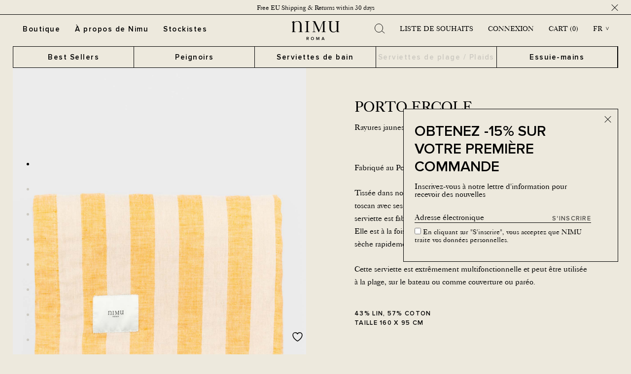

--- FILE ---
content_type: text/html; charset=UTF-8
request_url: https://nimuroma.com/fr/beach-towels-plaids/porto-ercole/
body_size: 54115
content:
<!DOCTYPE html>
<html translate="no" lang="fr">
<head >
	<meta charset="UTF-8">
	<meta http-equiv="X-UA-Compatible" content="IE=edge">
	<meta name="viewport" content="width=device-width, initial-scale=1.0">
	
    <link rel="preconnect" href="https://fonts.googleapis.com">
    <link rel="preconnect" href="https://fonts.gstatic.com" crossorigin>
    <link href="https://fonts.googleapis.com/css2?family=Lato:ital,wght@0,100;0,300;0,400;0,700;0,900;1,100;1,300;1,400;1,700;1,900&display=swap" rel="stylesheet">
    <link href="https://fonts.googleapis.com/css2?family=Montserrat:ital,wght@0,100;0,200;0,300;0,400;0,500;0,600;0,700;0,800;0,900;1,100;1,200;1,300;1,400;1,500;1,600;1,700;1,800;1,900&display=swap" rel="stylesheet">
    <link href="https://fonts.googleapis.com/css2?family=Poppins:ital,wght@0,100;0,200;0,300;0,400;0,500;0,600;0,700;0,800;0,900;1,100;1,200;1,300;1,400;1,500;1,600;1,700;1,800;1,900&display=swap" rel="stylesheet">
	
					<script>document.documentElement.className = document.documentElement.className + ' yes-js js_active js'</script>
			<meta name='robots' content='index, follow, max-image-preview:large, max-snippet:-1, max-video-preview:-1' />

<!-- Google Tag Manager for WordPress by gtm4wp.com -->
<script data-cfasync="false" data-pagespeed-no-defer>
	var gtm4wp_datalayer_name = "dataLayer";
	var dataLayer = dataLayer || [];
	const gtm4wp_use_sku_instead = 0;
	const gtm4wp_currency = 'EUR';
	const gtm4wp_product_per_impression = 10;
	const gtm4wp_clear_ecommerce = false;
	const gtm4wp_datalayer_max_timeout = 2000;
</script>
<!-- End Google Tag Manager for WordPress by gtm4wp.com --><script>window._wca = window._wca || [];</script>
<!-- Start of Judge.me Core -->
<script data-cfasync='false' class='jdgm-settings-script'>window.jdgmSettings={"pagination":5,"disable_web_reviews":false,"badge_no_review_text":"No reviews","badge_n_reviews_text":"{{ n }} review/reviews","hide_badge_preview_if_no_reviews":true,"badge_hide_text":false,"enforce_center_preview_badge":false,"widget_title":"Customer Reviews","widget_open_form_text":"Write a review","widget_close_form_text":"Cancel review","widget_refresh_page_text":"Refresh page","widget_summary_text":"Based on {{ number_of_reviews }} review/reviews","widget_no_review_text":"Be the first to write a review","widget_name_field_text":"Name","widget_verified_name_field_text":"Verified Name (public)","widget_name_placeholder_text":"Enter your name (public)","widget_required_field_error_text":"This field is required.","widget_email_field_text":"Email","widget_verified_email_field_text":"Verified Email (private, can not be edited)","widget_email_placeholder_text":"Enter your email (private)","widget_email_field_error_text":"Please enter a valid email address.","widget_rating_field_text":"Rating","widget_review_title_field_text":"Review Title","widget_review_title_placeholder_text":"Give your review a title","widget_review_body_field_text":"Review","widget_review_body_placeholder_text":"Write your comments here","widget_pictures_field_text":"Picture/Video (optional)","widget_submit_review_text":"Submit Review","widget_submit_verified_review_text":"Submit Verified Review","widget_submit_success_msg_with_auto_publish":"Thank you! Please refresh the page in a few moments to see your review. You can remove or edit your review by logging into \u003ca href='https://judge.me/login' target='_blank' rel='nofollow noopener'\u003eJudge.me\u003c/a\u003e","widget_submit_success_msg_no_auto_publish":"Thank you! Your review will be published as soon as it is approved by the shop admin. You can remove or edit your review by logging into \u003ca href='https://judge.me/login' target='_blank' rel='nofollow noopener'\u003eJudge.me\u003c/a\u003e","widget_show_default_reviews_out_of_total_text":"Showing {{ n_reviews_shown }} out of {{ n_reviews }} reviews.","widget_show_all_link_text":"Show all","widget_show_less_link_text":"Show less","widget_author_said_text":"{{ reviewer_name }} said:","widget_days_text":"{{ n }} days ago","widget_weeks_text":"{{ n }} week/weeks ago","widget_months_text":"{{ n }} month/months ago","widget_years_text":"{{ n }} year/years ago","widget_yesterday_text":"Yesterday","widget_today_text":"Today","widget_replied_text":"\u003e\u003e {{ shop_name }} replied:","widget_read_more_text":"Read more","widget_rating_filter_see_all_text":"See all reviews","widget_sorting_most_recent_text":"Most Recent","widget_sorting_highest_rating_text":"Highest Rating","widget_sorting_lowest_rating_text":"Lowest Rating","widget_sorting_with_pictures_text":"Only Pictures","widget_sorting_most_helpful_text":"Most Helpful","widget_open_question_form_text":"Ask a question","widget_reviews_subtab_text":"Reviews","widget_questions_subtab_text":"Questions","widget_question_label_text":"Question","widget_answer_label_text":"Answer","widget_question_placeholder_text":"Write your question here","widget_submit_question_text":"Submit Question","widget_question_submit_success_text":"Thank you for your question! We will notify you once it gets answered.","verified_badge_text":"Verified","verified_badge_text_color":"#339999","verified_badge_placement":"left-of-reviewer-name","widget_hide_border":false,"widget_social_share":false,"widget_thumb":false,"widget_review_location_show":false,"widget_location_format":"country_iso_code","all_reviews_include_out_of_store_products":true,"all_reviews_out_of_store_text":"(out of store)","all_reviews_product_name_prefix_text":"about","enable_review_pictures":false,"enable_question_anwser":false,"review_date_format":"dd/mm/yyyy","widget_product_reviews_subtab_text":"Product Reviews","widget_shop_reviews_subtab_text":"Shop Reviews","widget_sorting_pictures_first_text":"Pictures First","floating_tab_button_name":"★ Judge.me Reviews","floating_tab_title":"Let customers speak for us","floating_tab_url":"","floating_tab_url_enabled":false,"all_reviews_text_badge_text":"Customers rate us {{ shop.metafields.judgeme.all_reviews_rating | round: 1 }}/5 based on {{ shop.metafields.judgeme.all_reviews_count }} reviews.","all_reviews_text_badge_text_branded_style":"{{ shop.metafields.judgeme.all_reviews_rating | round: 1 }} out of 5 stars based on {{ shop.metafields.judgeme.all_reviews_count }} reviews","all_reviews_text_badge_url":"","featured_carousel_title":"Let customers speak for us","featured_carousel_count_text":"from {{ n }} reviews","featured_carousel_url":"","verified_count_badge_style":"branded","verified_count_badge_url":"","widget_show_histogram":false,"picture_reminder_submit_button":"Upload Pictures","widget_sorting_videos_first_text":"Videos First","widget_review_pending_text":"Pending","remove_microdata_snippet":false,"preview_badge_no_question_text":"No questions","preview_badge_n_question_text":"{{ number_of_questions }} question/questions","widget_search_bar_placeholder":"Search reviews","widget_sorting_verified_only_text":"Verified only","featured_carousel_empty_star_background":"#000000","featured_carousel_verified_badge_enable":true,"featured_carousel_more_reviews_button_text":"Read more reviews","featured_carousel_view_product_button_text":"View product","all_reviews_page_load_more_text":"Load More Reviews","widget_advanced_speed_features":5,"widget_public_name_text":"displayed publicly like","default_reviewer_name_has_non_latin":true,"widget_reviewer_anonymous":"Anonymous","medals_widget_title":"Judge.me Review Medals","widget_invalid_yt_video_url_error_text":"Not a YouTube video URL","widget_max_length_field_error_text":"Please enter no more than {0} characters.","widget_verified_by_shop_text":"Verified by Shop","widget_load_with_code_splitting":true,"widget_ugc_title":"Made by us, Shared by you","widget_ugc_subtitle":"Tag us to see your picture featured in our page","widget_ugc_primary_button_text":"Buy Now","widget_ugc_secondary_button_text":"Load More","widget_ugc_reviews_button_text":"View Reviews","widget_primary_color":"#080808","widget_summary_average_rating_text":"{{ average_rating }} out of 5","widget_media_grid_title":"Customer photos \u0026 videos","widget_media_grid_see_more_text":"See more","widget_show_product_medals":false,"widget_verified_by_judgeme_text":"Verified by Judge.me","widget_verified_by_judgeme_text_in_store_medals":"Verified by Judge.me","widget_media_field_exceed_quantity_message":"Sorry, we can only accept {{ max_media }} for one review.","widget_media_field_exceed_limit_message":"{{ file_name }} is too large, please select a {{ media_type }} less than {{ size_limit }}MB.","widget_review_submitted_text":"Review Submitted!","widget_question_submitted_text":"Question Submitted!","widget_close_form_text_question":"Cancel","widget_write_your_answer_here_text":"Write your answer here","widget_show_collected_by_judgeme":true,"widget_collected_by_judgeme_text":"collected by Judge.me","widget_load_more_text":"Load More","widget_full_review_text":"Full Review","widget_read_more_reviews_text":"Read More Reviews","widget_read_questions_text":"Read Questions","widget_questions_and_answers_text":"Questions \u0026 Answers","widget_verified_by_text":"Verified by","widget_number_of_reviews_text":"{{ number_of_reviews }} reviews","widget_back_button_text":"Back","widget_next_button_text":"Next","widget_custom_forms_filter_button":"Filters","how_reviews_are_collected":"How reviews are collected?","widget_gdpr_statement":"How we use your data: We’ll only contact you about the review you left, and only if necessary. By submitting your review, you agree to Judge.me’s \u003ca href='https://judge.me/terms' target='_blank' rel='nofollow noopener'\u003eterms\u003c/a\u003e, \u003ca href='https://judge.me/privacy' target='_blank' rel='nofollow noopener'\u003eprivacy\u003c/a\u003e and \u003ca href='https://judge.me/content-policy' target='_blank' rel='nofollow noopener'\u003econtent\u003c/a\u003e policies.","platform":"woocommerce","branding_url":"https://judge.me/reviews","branding_text":"Powered by Judge.me","locale":"en","reply_name":"NIMU Roma","widget_version":"3.0","footer":true,"autopublish":true,"review_dates":true,"enable_custom_form":false,"can_be_branded":false};</script> <style class='jdgm-settings-style'>.jdgm-xx{left:0}:root{--jdgm-primary-color:#080808;--jdgm-secondary-color:rgba(8,8,8,0.1);--jdgm-star-color:#080808;--jdgm-write-review-text-color:white;--jdgm-write-review-bg-color:#080808;--jdgm-paginate-color:#080808;--jdgm-border-radius:0;--jdgm-reviewer-name-color:#080808}.jdgm-histogram__bar-content{background-color:#080808}.jdgm-rev[data-verified-buyer=true] .jdgm-rev__icon.jdgm-rev__icon:after,.jdgm-rev__buyer-badge.jdgm-rev__buyer-badge{color:white;background-color:#080808}.jdgm-review-widget--small .jdgm-gallery.jdgm-gallery .jdgm-gallery__thumbnail-link:nth-child(8) .jdgm-gallery__thumbnail-wrapper.jdgm-gallery__thumbnail-wrapper:before{content:"See more"}@media only screen and (min-width: 768px){.jdgm-gallery.jdgm-gallery .jdgm-gallery__thumbnail-link:nth-child(8) .jdgm-gallery__thumbnail-wrapper.jdgm-gallery__thumbnail-wrapper:before{content:"See more"}}.jdgm-prev-badge[data-average-rating='0.00']{display:none !important}.jdgm-author-all-initials{display:none !important}.jdgm-author-last-initial{display:none !important}.jdgm-rev-widg__title{visibility:hidden}.jdgm-rev-widg__summary-text{visibility:hidden}.jdgm-prev-badge__text{visibility:hidden}.jdgm-rev__replier:before{content:'nimuroma.com'}.jdgm-rev__prod-link-prefix:before{content:'about'}.jdgm-rev__out-of-store-text:before{content:'(out of store)'}@media only screen and (min-width: 768px){.jdgm-rev__pics .jdgm-rev_all-rev-page-picture-separator,.jdgm-rev__pics .jdgm-rev__product-picture{display:none}}@media only screen and (max-width: 768px){.jdgm-rev__pics .jdgm-rev_all-rev-page-picture-separator,.jdgm-rev__pics .jdgm-rev__product-picture{display:none}}.jdgm-histogram{display:none !important}.jdgm-widget .jdgm-sort-dropdown-wrapper{margin-top:12px}
</style><style class='jdgm-miracle-styles'>
  @-webkit-keyframes jdgm-spin{0%{-webkit-transform:rotate(0deg);-ms-transform:rotate(0deg);transform:rotate(0deg)}100%{-webkit-transform:rotate(359deg);-ms-transform:rotate(359deg);transform:rotate(359deg)}}@keyframes jdgm-spin{0%{-webkit-transform:rotate(0deg);-ms-transform:rotate(0deg);transform:rotate(0deg)}100%{-webkit-transform:rotate(359deg);-ms-transform:rotate(359deg);transform:rotate(359deg)}}@font-face{font-family:'JudgemeStar';src:url("[data-uri]") format("woff");font-weight:normal;font-style:normal}.jdgm-star{font-family:'JudgemeStar';display:inline !important;text-decoration:none !important;padding:0 4px 0 0 !important;margin:0 !important;font-weight:bold;opacity:1;-webkit-font-smoothing:antialiased;-moz-osx-font-smoothing:grayscale}.jdgm-star:hover{opacity:1}.jdgm-star:last-of-type{padding:0 !important}.jdgm-star.jdgm--on:before{content:"\e000"}.jdgm-star.jdgm--off:before{content:"\e001"}.jdgm-star.jdgm--half:before{content:"\e002"}.jdgm-widget *{margin:0;line-height:1.4;-webkit-box-sizing:border-box;-moz-box-sizing:border-box;box-sizing:border-box;-webkit-overflow-scrolling:touch}.jdgm-hidden{display:none !important;visibility:hidden !important}.jdgm-temp-hidden{display:none}.jdgm-spinner{width:40px;height:40px;margin:auto;border-radius:50%;border-top:2px solid #eee;border-right:2px solid #eee;border-bottom:2px solid #eee;border-left:2px solid #ccc;-webkit-animation:jdgm-spin 0.8s infinite linear;animation:jdgm-spin 0.8s infinite linear}.jdgm-prev-badge{display:block !important}

</style>

<script data-cfasync='false' class='jdgm-script'>
!function(e){window.jdgm=window.jdgm||{},jdgm.CDN_HOST="https://cdn.judge.me/",
jdgm.docReady=function(d){(e.attachEvent?"complete"===e.readyState:"loading"!==e.readyState)?
setTimeout(d,0):e.addEventListener("DOMContentLoaded",d)},jdgm.loadCSS=function(d,t,o,a){
!o&&jdgm.loadCSS.requestedUrls.indexOf(d)>=0||(jdgm.loadCSS.requestedUrls.push(d),
(a=e.createElement("link")).rel="stylesheet",a.class="jdgm-stylesheet",a.media="nope!",
a.href=d,a.onload=function(){this.media="all",t&&setTimeout(t)},e.body.appendChild(a))},
jdgm.loadCSS.requestedUrls=[],jdgm.docReady(function(){(window.jdgmLoadCSS||e.querySelectorAll(
".jdgm-widget, .jdgm-all-reviews-page").length>0)&&(jdgmSettings.widget_load_with_code_splitting?
parseFloat(jdgmSettings.widget_version)>=3?jdgm.loadCSS(jdgm.CDN_HOST+"widget_v3/base.css"):
jdgm.loadCSS(jdgm.CDN_HOST+"widget/base.css"):jdgm.loadCSS(jdgm.CDN_HOST+"shopify_v2.css"))})}(document);
</script>
<script async data-cfasync="false" type="text/javascript" src="https://cdn.judge.me/loader.js"></script>
<noscript><link rel="stylesheet" type="text/css" media="all" href="https://cdn.judge.me/shopify_v2.css"></noscript>
<!-- End of Judge.me Core -->

	<!-- This site is optimized with the Yoast SEO Premium plugin v23.7 (Yoast SEO v26.7) - https://yoast.com/wordpress/plugins/seo/ -->
	<title>Serviette de plage Porto Ercole - NIMU Roma</title>
	<meta name="description" content="Une luxueuse serviette de plage fabriquée à partir d&amp;#039;un jacquard de lin et de coton, à la fois douce et résistante au sable et à l&amp;#039;eau de mer. Séchage rapide et multifonctionnel." />
	<link rel="canonical" href="https://nimuroma.com/fr/luxury-beach-towels-for-your-summer-in-italian-style/porto-ercole/" />
	<meta property="og:locale" content="fr" />
	<meta property="og:type" content="article" />
	<meta property="og:title" content="Porto Ercole" />
	<meta property="og:description" content="Une luxueuse serviette de plage fabriquée à partir d&amp;#039;un jacquard de lin et de coton, à la fois douce et résistante au sable et à l&amp;#039;eau de mer. Séchage rapide et multifonctionnel." />
	<meta property="og:url" content="https://nimuroma.com/fr/luxury-beach-towels-for-your-summer-in-italian-style/porto-ercole/" />
	<meta property="og:site_name" content="NIMU Roma" />
	<meta property="article:publisher" content="https://www.facebook.com/nimuroma" />
	<meta property="article:modified_time" content="2025-12-01T23:20:20+00:00" />
	<meta property="og:image" content="https://nimuroma.com/wp-content/uploads/2022/07/porto-ercole-beachtowel-beachtowels-nimu-roma1.jpg" />
	<meta property="og:image:width" content="1333" />
	<meta property="og:image:height" content="2000" />
	<meta property="og:image:type" content="image/jpeg" />
	<meta name="twitter:card" content="résumé_grande_image" />
	<meta name="twitter:label1" content="Est. reading time" />
	<meta name="twitter:data1" content="1 minute" />
	<script type="application/ld+json" class="yoast-schema-graph">{"@context":"https:\/\/schema.org","@graph":[{"@type":"WebPage","@id":"https:\/\/nimuroma.com\/luxury-beach-towels-for-your-summer-in-italian-style\/porto-ercole\/","url":"https:\/\/nimuroma.com\/luxury-beach-towels-for-your-summer-in-italian-style\/porto-ercole\/","name":"Serviette de plage Porto Ercole - NIMU Roma","isPartOf":{"@id":"https:\/\/nimuroma.com\/#website"},"primaryImageOfPage":{"@id":"https:\/\/nimuroma.com\/luxury-beach-towels-for-your-summer-in-italian-style\/porto-ercole\/#primaryimage"},"image":{"@id":"https:\/\/nimuroma.com\/luxury-beach-towels-for-your-summer-in-italian-style\/porto-ercole\/#primaryimage"},"thumbnailUrl":"https:\/\/nimuroma.com\/wp-content\/uploads\/2022\/07\/porto-ercole-beachtowel-beachtowels-nimu-roma1.jpg","datePublished":"2022-07-19T22:09:24+00:00","dateModified":"2025-12-01T23:20:20+00:00","description":"Une luxueuse serviette de plage fabriqu\u00e9e \u00e0 partir d'un jacquard de lin et de coton, \u00e0 la fois douce et r\u00e9sistante au sable et \u00e0 l'eau de mer. S\u00e9chage rapide et multifonctionnel.","breadcrumb":{"@id":"https:\/\/nimuroma.com\/luxury-beach-towels-for-your-summer-in-italian-style\/porto-ercole\/#breadcrumb"},"inLanguage":"en-US","potentialAction":[{"@type":"ReadAction","target":["https:\/\/nimuroma.com\/luxury-beach-towels-for-your-summer-in-italian-style\/porto-ercole\/"]}]},{"@type":"ImageObject","inLanguage":"en-US","@id":"https:\/\/nimuroma.com\/luxury-beach-towels-for-your-summer-in-italian-style\/porto-ercole\/#primaryimage","url":"https:\/\/nimuroma.com\/wp-content\/uploads\/2022\/07\/porto-ercole-beachtowel-beachtowels-nimu-roma1.jpg","contentUrl":"https:\/\/nimuroma.com\/wp-content\/uploads\/2022\/07\/porto-ercole-beachtowel-beachtowels-nimu-roma1.jpg","width":1333,"height":2000,"caption":"ecommerce shot of Porto Ercole beach towel"},{"@type":"BreadcrumbList","@id":"https:\/\/nimuroma.com\/luxury-beach-towels-for-your-summer-in-italian-style\/porto-ercole\/#breadcrumb","itemListElement":[{"@type":"ListItem","position":1,"name":"Accueil","item":"https:\/\/nimuroma.com\/"},{"@type":"ListItem","position":2,"name":"Boutique","item":"https:\/\/nimuroma.com\/shop\/"},{"@type":"ListItem","position":3,"name":"Porto Ercole"}]},{"@type":"WebSite","@id":"https:\/\/nimuroma.com\/#website","url":"https:\/\/nimuroma.com\/","name":"NIMU Roma","description":"","publisher":{"@id":"https:\/\/nimuroma.com\/#organization"},"potentialAction":[{"@type":"SearchAction","target":{"@type":"EntryPoint","urlTemplate":"https:\/\/nimuroma.com\/?s={search_term_string}"},"query-input":{"@type":"PropertyValueSpecification","valueRequired":true,"valueName":"search_term_string"}}],"inLanguage":"en-US"},{"@type":"Organization","@id":"https:\/\/nimuroma.com\/#organization","name":"NIMU Roma","url":"https:\/\/nimuroma.com\/","logo":{"@type":"ImageObject","inLanguage":"en-US","@id":"https:\/\/nimuroma.com\/#\/schema\/logo\/image\/","url":"https:\/\/nimuroma.com\/wp-content\/uploads\/2024\/06\/Logo-black.png","contentUrl":"https:\/\/nimuroma.com\/wp-content\/uploads\/2024\/06\/Logo-black.png","width":2560,"height":1563,"caption":"NIMU Roma"},"image":{"@id":"https:\/\/nimuroma.com\/#\/schema\/logo\/image\/"},"sameAs":["https:\/\/www.facebook.com\/nimuroma","http:\/\/www.instagram.com\/nimuroma"]}]}</script>
	<!-- / Yoast SEO Premium plugin. -->


<link rel='dns-prefetch' href='//cdnjs.cloudflare.com' />
<link rel='dns-prefetch' href='//stats.wp.com' />
<link rel="alternate" title="oEmbed (JSON)" type="application/json+oembed" href="https://nimuroma.com/wp-json/oembed/1.0/embed?url=https%3A%2F%2Fnimuroma.com%2Fluxury-beach-towels-for-your-summer-in-italian-style%2Fporto-ercole%2F" />
<link rel="alternate" title="oEmbed (XML)" type="text/xml+oembed" href="https://nimuroma.com/wp-json/oembed/1.0/embed?url=https%3A%2F%2Fnimuroma.com%2Fluxury-beach-towels-for-your-summer-in-italian-style%2Fporto-ercole%2F&#038;format=xml" />
<style id='wp-img-auto-sizes-contain-inline-css' type='text/css'>
img:is([sizes=auto i],[sizes^="auto," i]){contain-intrinsic-size:3000px 1500px}
/*# sourceURL=wp-img-auto-sizes-contain-inline-css */
</style>
<link rel='stylesheet' id='wp-block-library-css' href='https://nimuroma.com/wp-includes/css/dist/block-library/style.min.css?ver=' type='text/css' media='all' />
<style id='wp-block-library-inline-css' type='text/css'>
/*wp_block_styles_on_demand_placeholder:696e08fba8d93*/
/*# sourceURL=wp-block-library-inline-css */
</style>
<style id='classic-theme-styles-inline-css' type='text/css'>
/*! This file is auto-generated */
.wp-block-button__link{color:#fff;background-color:#32373c;border-radius:9999px;box-shadow:none;text-decoration:none;padding:calc(.667em + 2px) calc(1.333em + 2px);font-size:1.125em}.wp-block-file__button{background:#32373c;color:#fff;text-decoration:none}
/*# sourceURL=/wp-includes/css/classic-themes.min.css */
</style>
<link rel='stylesheet' id='cookie-law-info-css' href='https://nimuroma.com/wp-content/plugins/cookie-law-info/legacy/public/css/cookie-law-info-public.css?ver=' type='text/css' media='all' />
<link rel='stylesheet' id='cookie-law-info-gdpr-css' href='https://nimuroma.com/wp-content/plugins/cookie-law-info/legacy/public/css/cookie-law-info-gdpr.css?ver=' type='text/css' media='all' />
<link rel='stylesheet' id='woocommerce-layout-css' href='https://nimuroma.com/wp-content/plugins/woocommerce/assets/css/woocommerce-layout.css?ver=' type='text/css' media='all' />
<style id='woocommerce-layout-inline-css' type='text/css'>

	.infinite-scroll .woocommerce-pagination {
		display: none;
	}
/*# sourceURL=woocommerce-layout-inline-css */
</style>
<link rel='stylesheet' id='woocommerce-smallscreen-css' href='https://nimuroma.com/wp-content/plugins/woocommerce/assets/css/woocommerce-smallscreen.css?ver=' type='text/css' media='only screen and (max-width: 768px)' />
<link rel='stylesheet' id='woocommerce-general-css' href='https://nimuroma.com/wp-content/plugins/woocommerce/assets/css/woocommerce.css?ver=' type='text/css' media='all' />
<style id='woocommerce-inline-inline-css' type='text/css'>
.woocommerce form .form-row .required { visibility: visible; }
/*# sourceURL=woocommerce-inline-inline-css */
</style>
<link rel='stylesheet' id='contact-form-7-css' href='https://nimuroma.com/wp-content/plugins/contact-form-7/includes/css/styles.css?ver=' type='text/css' media='all' />
<link rel='stylesheet' id='wpcf7-redirect-script-frontend-css' href='https://nimuroma.com/wp-content/plugins/wpcf7-redirect/build/assets/frontend-script.css?ver=' type='text/css' media='all' />
<link rel='stylesheet' id='weglot-css-css' href='https://nimuroma.com/wp-content/plugins/weglot/dist/css/front-css.css?ver=' type='text/css' media='all' />
<link rel='stylesheet' id='new-flag-css-css' href='https://nimuroma.com/wp-content/plugins/weglot/dist/css/new-flags.css?ver=' type='text/css' media='all' />
<link rel='stylesheet' id='gateway-css' href='https://nimuroma.com/wp-content/plugins/woocommerce-paypal-payments/modules/ppcp-button/assets/css/gateway.css?ver=' type='text/css' media='all' />
<link rel='stylesheet' id='jquery-selectBox-css' href='https://nimuroma.com/wp-content/plugins/yith-woocommerce-wishlist/assets/css/jquery.selectBox.css?ver=' type='text/css' media='all' />
<link rel='stylesheet' id='woocommerce_prettyPhoto_css-css' href='//nimuroma.com/wp-content/plugins/woocommerce/assets/css/prettyPhoto.css?ver=' type='text/css' media='all' />
<link rel='stylesheet' id='yith-wcwl-main-css' href='https://nimuroma.com/wp-content/plugins/yith-woocommerce-wishlist/assets/css/style.css?ver=' type='text/css' media='all' />
<style id='yith-wcwl-main-inline-css' type='text/css'>
 :root { --color-add-to-wishlist-background: #333333; --color-add-to-wishlist-text: #FFFFFF; --color-add-to-wishlist-border: #333333; --color-add-to-wishlist-background-hover: #333333; --color-add-to-wishlist-text-hover: #FFFFFF; --color-add-to-wishlist-border-hover: #333333; --rounded-corners-radius: 16px; --add-to-cart-rounded-corners-radius: 16px; --color-headers-background: #F4F4F4; --feedback-duration: 3s } 
 :root { --color-add-to-wishlist-background: #333333; --color-add-to-wishlist-text: #FFFFFF; --color-add-to-wishlist-border: #333333; --color-add-to-wishlist-background-hover: #333333; --color-add-to-wishlist-text-hover: #FFFFFF; --color-add-to-wishlist-border-hover: #333333; --rounded-corners-radius: 16px; --add-to-cart-rounded-corners-radius: 16px; --color-headers-background: #F4F4F4; --feedback-duration: 3s } 
/*# sourceURL=yith-wcwl-main-inline-css */
</style>
<link rel='stylesheet' id='styles-css' href='https://nimuroma.com/wp-content/themes/nimu/css/styles.css?4_0&#038;ver=' type='text/css' media='all' />
<link rel='stylesheet' id='style-css' href='https://nimuroma.com/wp-content/themes/nimu/style.css?1768818939&#038;ver=' type='text/css' media='all' />
<link rel='stylesheet' id='wc_stripe_express_checkout_style-css' href='https://nimuroma.com/wp-content/plugins/woocommerce-gateway-stripe/build/express-checkout.css?ver=' type='text/css' media='all' />
<script type="text/javascript" src="https://nimuroma.com/wp-includes/js/jquery/jquery.min.js?ver=3.7.1" id="jquery-core-js"></script>
<script type="text/javascript" src="https://nimuroma.com/wp-includes/js/jquery/jquery-migrate.min.js?ver=3.4.1" id="jquery-migrate-js"></script>
<script type="text/javascript" id="cookie-law-info-js-extra">
/* <![CDATA[ */
var Cli_Data = {"nn_cookie_ids":[],"cookielist":[],"non_necessary_cookies":[],"ccpaEnabled":"","ccpaRegionBased":"","ccpaBarEnabled":"","strictlyEnabled":["necessary","obligatoire"],"ccpaType":"gdpr","js_blocking":"1","custom_integration":"","triggerDomRefresh":"","secure_cookies":""};
var cli_cookiebar_settings = {"animate_speed_hide":"500","animate_speed_show":"500","background":"#FFF","border":"#b1a6a6c2","border_on":"","button_1_button_colour":"#61a229","button_1_button_hover":"#4e8221","button_1_link_colour":"#fff","button_1_as_button":"1","button_1_new_win":"","button_2_button_colour":"#333","button_2_button_hover":"#292929","button_2_link_colour":"#444","button_2_as_button":"","button_2_hidebar":"","button_3_button_colour":"#dedfe0","button_3_button_hover":"#b2b2b3","button_3_link_colour":"#333333","button_3_as_button":"1","button_3_new_win":"","button_4_button_colour":"#dedfe0","button_4_button_hover":"#b2b2b3","button_4_link_colour":"#333333","button_4_as_button":"1","button_7_button_colour":"#61a229","button_7_button_hover":"#4e8221","button_7_link_colour":"#fff","button_7_as_button":"1","button_7_new_win":"","font_family":"inherit","header_fix":"","notify_animate_hide":"1","notify_animate_show":"","notify_div_id":"#cookie-law-info-bar","notify_position_horizontal":"right","notify_position_vertical":"bottom","scroll_close":"1","scroll_close_reload":"","accept_close_reload":"","reject_close_reload":"","showagain_tab":"","showagain_background":"#fff","showagain_border":"#000","showagain_div_id":"#cookie-law-info-again","showagain_x_position":"100px","text":"#333333","show_once_yn":"1","show_once":"6000","logging_on":"","as_popup":"","popup_overlay":"1","bar_heading_text":"","cookie_bar_as":"banner","popup_showagain_position":"bottom-right","widget_position":"left"};
var log_object = {"ajax_url":"https://nimuroma.com/wp-admin/admin-ajax.php"};
//# sourceURL=cookie-law-info-js-extra
/* ]]> */
</script>
<script type="text/javascript" src="https://nimuroma.com/wp-content/plugins/cookie-law-info/legacy/public/js/cookie-law-info-public.js?ver=3.3.9.1" id="cookie-law-info-js"></script>
<script type="text/javascript" src="https://nimuroma.com/wp-content/plugins/woocommerce/assets/js/jquery-blockui/jquery.blockUI.min.js?ver=2.7.0-wc.10.4.3" id="wc-jquery-blockui-js" defer="defer" data-wp-strategy="defer"></script>
<script type="text/javascript" id="wc-add-to-cart-js-extra">
/* <![CDATA[ */
var wc_add_to_cart_params = {"ajax_url":"/wp-admin/admin-ajax.php","wc_ajax_url":"/?wc-ajax=%%endpoint%%","i18n_view_cart":"View cart","cart_url":"https://nimuroma.com/fr/cart/","is_cart":"","cart_redirect_after_add":"no"};
//# sourceURL=wc-add-to-cart-js-extra
/* ]]> */
</script>
<script type="text/javascript" src="https://nimuroma.com/wp-content/plugins/woocommerce/assets/js/frontend/add-to-cart.min.js?ver=10.4.3" id="wc-add-to-cart-js" defer="defer" data-wp-strategy="defer"></script>
<script type="text/javascript" id="wc-single-product-js-extra">
/* <![CDATA[ */
var wc_single_product_params = {"i18n_required_rating_text":"Please select a rating","i18n_rating_options":["1 of 5 stars","2 of 5 stars","3 of 5 stars","4 of 5 stars","5 of 5 stars"],"i18n_product_gallery_trigger_text":"View full-screen image gallery","review_rating_required":"yes","flexslider":{"rtl":false,"animation":"slide","smoothHeight":true,"directionNav":false,"controlNav":"thumbnails","slideshow":false,"animationSpeed":500,"animationLoop":false,"allowOneSlide":false},"zoom_enabled":"","zoom_options":[],"photoswipe_enabled":"","photoswipe_options":{"shareEl":false,"closeOnScroll":false,"history":false,"hideAnimationDuration":0,"showAnimationDuration":0},"flexslider_enabled":""};
//# sourceURL=wc-single-product-js-extra
/* ]]> */
</script>
<script type="text/javascript" src="https://nimuroma.com/wp-content/plugins/woocommerce/assets/js/frontend/single-product.min.js?ver=10.4.3" id="wc-single-product-js" defer="defer" data-wp-strategy="defer"></script>
<script type="text/javascript" src="https://nimuroma.com/wp-content/plugins/woocommerce/assets/js/js-cookie/js.cookie.min.js?ver=2.1.4-wc.10.4.3" id="wc-js-cookie-js" defer="defer" data-wp-strategy="defer"></script>
<script type="text/javascript" id="woocommerce-js-extra">
/* <![CDATA[ */
var woocommerce_params = {"ajax_url":"/wp-admin/admin-ajax.php","wc_ajax_url":"/?wc-ajax=%%endpoint%%","i18n_password_show":"Show password","i18n_password_hide":"Hide password"};
//# sourceURL=woocommerce-js-extra
/* ]]> */
</script>
<script type="text/javascript" src="https://nimuroma.com/wp-content/plugins/woocommerce/assets/js/frontend/woocommerce.min.js?ver=10.4.3" id="woocommerce-js" defer="defer" data-wp-strategy="defer"></script>
<script type="text/javascript" src="https://nimuroma.com/wp-content/plugins/weglot/dist/front-js.js?ver=5.2" id="wp-weglot-js-js"></script>
<script type="text/javascript" src="https://nimuroma.com/wp-content/plugins/woocommerce/assets/js/selectWoo/selectWoo.full.min.js?ver=1.0.9-wc.10.4.3" id="selectWoo-js" defer="defer" data-wp-strategy="defer"></script>
<script type="text/javascript" src="https://stats.wp.com/s-202604.js" id="woocommerce-analytics-js" defer="defer" data-wp-strategy="defer"></script>
<link rel="https://api.w.org/" href="https://nimuroma.com/wp-json/" /><link rel="alternate" title="JSON" type="application/json" href="https://nimuroma.com/wp-json/wp/v2/product/783" /><link rel="EditURI" type="application/rsd+xml" title="RSD" href="https://nimuroma.com/xmlrpc.php?rsd" />
<link rel='shortlink' href='https://nimuroma.com/?p=783' />
	<style>img#wpstats{display:none}</style>
		
<!-- Google Tag Manager for WordPress by gtm4wp.com -->
<!-- GTM Container placement set to automatic -->
<script data-cfasync="false" data-pagespeed-no-defer type="text/javascript">
	var dataLayer_content = {"pagePostType":"product","pagePostType2":"single-product","pagePostAuthor":"llos","customerTotalOrders":0,"customerTotalOrderValue":0,"customerFirstName":"","customerLastName":"","customerBillingFirstName":"","customerBillingLastName":"","customerBillingCompany":"","customerBillingAddress1":"","customerBillingAddress2":"","customerBillingCity":"","customerBillingState":"","customerBillingPostcode":"","customerBillingCountry":"","customerBillingEmail":"","customerBillingEmailHash":"","customerBillingPhone":"","customerShippingFirstName":"","customerShippingLastName":"","customerShippingCompany":"","customerShippingAddress1":"","customerShippingAddress2":"","customerShippingCity":"","customerShippingState":"","customerShippingPostcode":"","customerShippingCountry":"","productRatingCounts":[],"productAverageRating":0,"productReviewCount":0,"productType":"simple","productIsVariable":0};
	dataLayer.push( dataLayer_content );
</script>
<script data-cfasync="false" data-pagespeed-no-defer type="text/javascript">
(function(w,d,s,l,i){w[l]=w[l]||[];w[l].push({'gtm.start':
new Date().getTime(),event:'gtm.js'});var f=d.getElementsByTagName(s)[0],
j=d.createElement(s),dl=l!='dataLayer'?'&l='+l:'';j.async=true;j.src=
'//www.googletagmanager.com/gtm.js?id='+i+dl;f.parentNode.insertBefore(j,f);
})(window,document,'script','dataLayer','GTM-MN3GV86');
</script>
<!-- End Google Tag Manager for WordPress by gtm4wp.com -->
<meta name="google" content="notranslate"/>




<script type="application/json" id="weglot-data">{"website":"https:\/\/nimuroma.com","uid":"2fc81a58d8","project_slug":"nimu","language_from":"en","language_from_custom_flag":null,"language_from_custom_name":null,"excluded_paths":[{"type":"CONTAIN","value":"\/privacy-cookies-policy\/","language_button_displayed":true,"exclusion_behavior":"REDIRECT","excluded_languages":[],"regex":"\/privacy\\-cookies\\-policy\/"},{"type":"CONTAIN","value":"\/terms-conditions\/","language_button_displayed":true,"exclusion_behavior":"REDIRECT","excluded_languages":[],"regex":"\/terms\\-conditions\/"},{"type":"END_WITH","value":"\/washing-tips","language_button_displayed":true,"exclusion_behavior":"REDIRECT","excluded_languages":[],"regex":"\/washing\\-tips$"},{"type":"END_WITH","value":"\/fit-size-guide\/","language_button_displayed":false,"exclusion_behavior":"REDIRECT","excluded_languages":[],"regex":"\/fit\\-size\\-guide\/$"}],"excluded_blocks":[{"value":".woocommerce-Price-amount","description":null},{"value":".dropdown-lang a","description":null},{"value":".open-menu","description":null}],"custom_settings":{"button_style":{"is_dropdown":true,"with_flags":true,"flag_type":"rectangle_mat","with_name":true,"full_name":true,"custom_css":""},"translate_email":true,"wp_user_version":"4.2.9","translate_search":false,"translate_amp":false,"switchers":[{"templates":{"name":"default","hash":"095ffb8d22f66be52959023fa4eeb71a05f20f73"},"location":[],"style":{"with_flags":true,"flag_type":"rectangle_mat","with_name":true,"full_name":true,"is_dropdown":true}}]},"pending_translation_enabled":false,"curl_ssl_check_enabled":true,"languages":[{"language_to":"de","custom_code":null,"custom_name":null,"custom_local_name":null,"provider":null,"enabled":true,"automatic_translation_enabled":true,"deleted_at":null,"connect_host_destination":null,"custom_flag":null},{"language_to":"it","custom_code":null,"custom_name":null,"custom_local_name":null,"provider":null,"enabled":true,"automatic_translation_enabled":true,"deleted_at":null,"connect_host_destination":null,"custom_flag":null},{"language_to":"fr","custom_code":null,"custom_name":null,"custom_local_name":null,"provider":null,"enabled":true,"automatic_translation_enabled":true,"deleted_at":null,"connect_host_destination":null,"custom_flag":null}],"organization_slug":"w-8a6f6d05d5","current_language":"fr","switcher_links":{"en":"https:\/\/nimuroma.com\/beach-towels-plaids\/porto-ercole\/?wg-choose-original=true","de":"https:\/\/nimuroma.com\/de\/beach-towels-plaids\/porto-ercole\/?wg-choose-original=false","it":"https:\/\/nimuroma.com\/it\/beach-towels-plaids\/porto-ercole\/?wg-choose-original=false","fr":"https:\/\/nimuroma.com\/fr\/beach-towels-plaids\/porto-ercole\/?wg-choose-original=false"},"original_path":"\/beach-towels-plaids\/porto-ercole\/"}</script>	<noscript><style>.woocommerce-product-gallery{ opacity: 1 !important; }</style></noscript>
	<style class="wpcode-css-snippet">.grecaptcha-badge { 
    visibility: hidden !important;
}</style><link rel="icon" href="https://nimuroma.com/wp-content/uploads/2022/07/cropped-n-150x150.png" sizes="32x32" />
<link rel="icon" href="https://nimuroma.com/wp-content/uploads/2022/07/cropped-n-300x300.png" sizes="192x192" />
<link rel="apple-touch-icon" href="https://nimuroma.com/wp-content/uploads/2022/07/cropped-n-300x300.png" />
<meta name="msapplication-TileImage" content="https://nimuroma.com/wp-content/uploads/2022/07/cropped-n-300x300.png" />
		<style type="text/css" id="wp-custom-css">
			.wpcf7-list-item {
	margin: 1rem 0 0 0;
}

.weglot-dropdown,
.country-selector.weglot-inline.weglot-default {
	display: none !important;
}

.cli-style-v2,
.wpcf7-list-item,
#footer form .form-group {
	font-size: 1.4rem;
	line-height: 1.2;
}

.woocommerce span.onsale {
	display: none;
}

.intro-inner-section .img-holder img {
	height: 100%;
	object-fit: cover;
}

@media screen and (min-width: 992px){
	.intro-inner-section.reverse .img-holder {
		width: 50%;
		height: 100%;
	}

	.intro-inner-section.reverse .img-holder {
		max-width: 55%;
	}
}


body.woocommerce-account form.register p:nth-of-type(3), body.woocommerce-account form.login p:nth-of-type(3) {
	order: auto;
	margin: 0 !important;
}

body.woocommerce-account form.register p:nth-of-type(4), body.woocommerce-account form.login p:nth-of-type(4) {
    -ms-flex-order: 5;
    order: 5;
    margin: auto 0 0 !important; 
}		</style>
		
</head>
<body class="wp-singular product-template-default single single-product postid-783 wp-theme-nimu theme-nimu woocommerce woocommerce-page woocommerce-no-js has-initials-featurre" data-bs-spy="scroll" data-bs-target="#gallery-pagination" data-bs-offset="160">
<div class="wrapper">
            <div class="top-banner">
            <p>Free EU Shipping &amp; Returns within 30 days</p>
            <a href="#" class="close-btn"><span class="visually-hidden">Bouton de fermeture</span></a>
        </div>
        <header id="header">
        <div class="container-fluid">
            <a href="#" class="open-menu" data-text-open="menu" data-text-close="close" data-wg-notranslate=""><span class="sr-only">Open Menu</span><span class="text-value">Menu</span></a>
            <nav class="navbar-holder">
                <ul id="menu-main-menu" class="main-nav"><li id="menu-item-12" class="menu-item menu-item-type-post_type menu-item-object-page menu-item-has-children current_page_parent menu-item-12"><a href="https://nimuroma.com/fr/shop/">Boutique</a>
<ul class="sub-menu">
	<li id="menu-item-25" class="menu-item menu-item-type-taxonomy menu-item-object-product_cat menu-item-25"><a href="https://nimuroma.com/fr/luxury-italian-bathrobes/">Peignoirs</a></li>
	<li id="menu-item-24" class="menu-item menu-item-type-taxonomy menu-item-object-product_cat menu-item-24"><a href="https://nimuroma.com/fr/bath-towels/">Serviettes de bain</a></li>
	<li id="menu-item-26" class="menu-item menu-item-type-taxonomy menu-item-object-product_cat current-product-ancestor active current-product-parent menu-item-26"><a href="https://nimuroma.com/fr/luxury-beach-towels-for-your-summer-in-italian-style/">Serviettes de plage</a></li>
	<li id="menu-item-2137" class="menu-item menu-item-type-taxonomy menu-item-object-product_cat menu-item-2137"><a href="https://nimuroma.com/fr/horn-combs/">Combs</a></li>
	<li id="menu-item-28" class="menu-item menu-item-type-taxonomy menu-item-object-product_cat menu-item-28"><a href="https://nimuroma.com/fr/hand-towels/">Essuie-mains</a></li>
	<li id="menu-item-29" class="menu-item menu-item-type-taxonomy menu-item-object-product_cat menu-item-29"><a href="https://nimuroma.com/fr/soaps/">Savons</a></li>
</ul>
</li>
<li id="menu-item-871" class="menu-item menu-item-type-post_type menu-item-object-page menu-item-has-children menu-item-871"><a href="https://nimuroma.com/fr/about-nimu/our-story/">À propos de Nimu</a>
<ul class="sub-menu">
	<li id="menu-item-33" class="menu-item menu-item-type-post_type menu-item-object-page menu-item-33"><a href="https://nimuroma.com/fr/about-nimu/our-story/">Notre histoire</a></li>
	<li id="menu-item-32" class="menu-item menu-item-type-post_type menu-item-object-page menu-item-32"><a href="https://nimuroma.com/fr/about-nimu/ethos/">Ethos</a></li>
	<li id="menu-item-31" class="menu-item menu-item-type-post_type menu-item-object-page menu-item-31"><a href="https://nimuroma.com/fr/about-nimu/fabrics/">Tissus</a></li>
</ul>
</li>
<li id="menu-item-36" class="menu-item menu-item-type-post_type menu-item-object-page menu-item-36"><a href="https://nimuroma.com/fr/stockists/">Stockistes</a></li>
</ul>
                <div class="dropdown dropdown-lang d-block d-lg-none">

                                                        <a class="dropdown-toggle" href="#" role="button" id="dropdownMenuLink" data-bs-toggle="dropdown" aria-expanded="false" data-bs-offset="-10,0" data-wg-notranslate="">
                        fr                    </a>
                                            <ul class="dropdown-menu" aria-labelledby="dropdownMenuLink">
                                                                                            <li class="dropdown-item"><a href="https://nimuroma.com/beach-towels-plaids/porto-ercole/" data-href="https://nimuroma.com/beach-towels-plaids/porto-ercole/" data-wg-notranslate="">en</a></li>
                                                                                            <li class="dropdown-item"><a href="https://nimuroma.com/de/beach-towels-plaids/porto-ercole/" data-href="https://nimuroma.com/de/beach-towels-plaids/porto-ercole/" data-wg-notranslate="">de</a></li>
                                                                                            <li class="dropdown-item"><a href="https://nimuroma.com/it/beach-towels-plaids/porto-ercole/" data-href="https://nimuroma.com/it/beach-towels-plaids/porto-ercole/" data-wg-notranslate="">it</a></li>
                                                                                            <li class="dropdown-item active"><a href="https://nimuroma.com/fr/beach-towels-plaids/porto-ercole/" data-href="https://nimuroma.com/fr/beach-towels-plaids/porto-ercole/" data-wg-notranslate="">fr</a></li>
                                                    </ul><!-- / languages -->
                                                    </div>
            </nav>
            <strong class="logo">
                <a href="https://nimuroma.com/fr/">
                                                                        <img src="https://nimuroma.com/wp-content/uploads/2022/06/ico-logo.svg" alt="description de l&#039;image" loading="lazy" class="lazyload">
                                                            </a>
            </strong>
            <div class="actions-block">
                                    <div class="search-holder">
        <a href="#" class="search-opener">
            <figure class="ico-holder">
                <img src="https://nimuroma.com/wp-content/themes/nimu/images/ico-search-dark.svg" alt="NIMU Roma" loading="lazy" class="lazyload svg-html">
            </figure>
        </a>
        <form  action="https://nimuroma.com/fr/">
            <div class="form-group">
                <input type="search" class="form-control" value="" name="s">
            </div>
            <div class="btn btn-search">
                <input type="submit" id="searchsubmit" class="btn btn-search" value="Soumettre" />
                <figure class="ico-holder">
                    <img src="https://nimuroma.com/wp-content/themes/nimu/images/ico-search-dark.svg" alt="NIMU Roma" loading="lazy" class="lazyload svg-html">
                </figure>
            </div>
            <input type="hidden" name="post_type" value="product" />
        </form>
    </div>                                <ul id="menu-user-menu" class="user-menu d-none d-lg-flex"><li id="menu-item-373" class="menu-item menu-item-type-post_type menu-item-object-page menu-item-373"><a href="https://nimuroma.com/fr/wishlist/">Liste de souhaits</a></li>
<li id="menu-item-374" class="item-show-login menu-item menu-item-type-post_type menu-item-object-page menu-item-374"><a href="https://nimuroma.com/fr/my-account/">Connexion</a></li>
<li id="menu-item-375" class="item-hide-login menu-item menu-item-type-post_type menu-item-object-page menu-item-375"><a href="https://nimuroma.com/fr/my-account/">Mon compte</a></li>
</ul>                <a href="#" class="mini-cart-opener">
                    <span class="mini-cart-text d-none d-lg-inline">CART</span>
                                        <span class="mini-cart-counter" data-wg-notranslate="">(0)</span>
                </a>
                <div class="dropdown dropdown-lang d-none d-lg-block">
                                                                    <a class="dropdown-toggle" href="#" role="button" id="dropdownMenuLink" data-bs-toggle="dropdown" aria-expanded="false" data-bs-offset="-10,0" data-wg-notranslate="">
                            fr                        </a>
                                                    <ul class="dropdown-menu" aria-labelledby="dropdownMenuLink">
                                                                                                        <li class="dropdown-item"><a href="https://nimuroma.com/beach-towels-plaids/porto-ercole/" data-href="https://nimuroma.com/beach-towels-plaids/porto-ercole/" data-wg-notranslate="">en</a></li>
                                                                                                        <li class="dropdown-item"><a href="https://nimuroma.com/de/beach-towels-plaids/porto-ercole/" data-href="https://nimuroma.com/de/beach-towels-plaids/porto-ercole/" data-wg-notranslate="">de</a></li>
                                                                                                        <li class="dropdown-item"><a href="https://nimuroma.com/it/beach-towels-plaids/porto-ercole/" data-href="https://nimuroma.com/it/beach-towels-plaids/porto-ercole/" data-wg-notranslate="">it</a></li>
                                                                                                        <li class="dropdown-item active"><a href="https://nimuroma.com/fr/beach-towels-plaids/porto-ercole/" data-href="https://nimuroma.com/fr/beach-towels-plaids/porto-ercole/" data-wg-notranslate="">fr</a></li>
                                                            </ul><!-- / languages -->
                                                            </div>
            </div>
        </div>
    </header>
    <!-- / header -->
    <div class="mini-cart-module">
        <a href="#" class="close-btn"><span class="visually-hidden">Bouton de fermeture</span></a>
        
	<div class="modal-content-cart">
		<p class="woocommerce-mini-cart__empty-message">Aucun produit dans le panier.</p>
	</div>


    </div>
    <!-- .mini-cart-module -->
    <main id="main">

	
					
			    <div class="sub-menu-section">
        <div class="container-fluid">
            <ul class="sub-menu-list d-none d-lg-flex">
                                    <li><a href="https://nimuroma.com/fr/bestsellers/">Best Sellers</a></li>
                                    <li><a href="https://nimuroma.com/fr/luxury-italian-bathrobes/">Peignoirs</a></li>
                                    <li><a href="https://nimuroma.com/fr/bath-towels/">Serviettes de bain</a></li>
                                    <li class="active"><a href="https://nimuroma.com/fr/luxury-beach-towels-for-your-summer-in-italian-style/">Serviettes de plage / Plaids</a></li>
                                    <li><a href="https://nimuroma.com/fr/hand-towels/">Essuie-mains</a></li>
                                    <li><a href="https://nimuroma.com/fr/soaps/">Savons</a></li>
                            </ul>
            <div class="dropdown d-block d-lg-none">
                                                                                                                                                                        <a class="dropdown-toggle" href="#" data-bs-toggle="dropdown" aria-expanded="false">
                            Serviettes de plage / Plaids                        </a>
                                                                                                                            <ul class="dropdown-menu" aria-labelledby="dropdownMenuLink">
                                                                        <li><a class="dropdown-item" href="https://nimuroma.com/fr/bestsellers/">Best Sellers</a></li>
                                                                                                <li><a class="dropdown-item" href="https://nimuroma.com/fr/luxury-italian-bathrobes/">Peignoirs</a></li>
                                                                                                <li><a class="dropdown-item" href="https://nimuroma.com/fr/bath-towels/">Serviettes de bain</a></li>
                                                                                                                                            <li><a class="dropdown-item" href="https://nimuroma.com/fr/hand-towels/">Essuie-mains</a></li>
                                                                                                <li><a class="dropdown-item" href="https://nimuroma.com/fr/soaps/">Savons</a></li>
                                                            </ul>
            </div>
        </div>
    </div>
    <!-- .sub-menu-section -->
<div id="product-783" class="product type-product post-783 status-publish first instock product_cat-luxury-beach-towels-for-your-summer-in-italian-style product_cat-bestsellers has-post-thumbnail taxable shipping-taxable purchasable product-type-simple">
	<div class="container-fluid">
		<div class="row">
			<div class="col-lg-6">
			<div class="woocommerce-product-gallery">
            <div class="swiper swiper-single-product">
            <div class="swiper-wrapper"><div class="swiper-slide">
                            <a href="#modal-zoom" data-bs-toggle="modal">
                                <figure class="img-holder">
                                    <img src="https://nimuroma.com/wp-content/uploads/2022/07/porto-ercole-beachtowel-beachtowels-nimu-roma1.jpg" "#"loading ="lazy" alt="ecommerce shot of Porto Ercole beach towel (serviette de plage)">
                                </figure>
                            </a><!-- end image -->
                        </div><!-- end swiper-slide --><div class="swiper-slide">
                            <a href="#modal-zoom" data-bs-toggle="modal">
                                <figure class="img-holder">
                                    <img src="https://nimuroma.com/wp-content/uploads/2022/07/porto-ercole-beachtowel-beachtowels-nimu-roma2.jpg" "#"loading ="lazy" alt="">
                                </figure>
                            </a><!-- end image -->
                        </div><!-- end swiper-slide --><div class="swiper-slide">
                            <a href="#modal-zoom" data-bs-toggle="modal">
                                <figure class="img-holder">
                                    <img src="https://nimuroma.com/wp-content/uploads/2022/07/porto-ercole-beachtowel-beachtowels-nimu-roma5.jpg" "#"loading ="lazy" alt="">
                                </figure>
                            </a><!-- end image -->
                        </div><!-- end swiper-slide --><div class="swiper-slide">
                            <a href="#modal-zoom" data-bs-toggle="modal">
                                <figure class="img-holder">
                                    <img src="https://nimuroma.com/wp-content/uploads/2022/07/9-scaled-1-1.jpg" "#"loading ="lazy" alt="Photo de style de vie de la serviette de plage de Porto Ercole à rayures jaunes">
                                </figure>
                            </a><!-- end image -->
                        </div><!-- end swiper-slide --><div class="swiper-slide">
                            <a href="#modal-zoom" data-bs-toggle="modal">
                                <figure class="img-holder">
                                    <img src="https://nimuroma.com/wp-content/uploads/2022/07/porto-ercole-beachtowel-beachtowels-nimu-roma3-scaled.jpg" "#"loading ="lazy" alt="">
                                </figure>
                            </a><!-- end image -->
                        </div><!-- end swiper-slide --><div class="swiper-slide">
                            <a href="#modal-zoom" data-bs-toggle="modal">
                                <figure class="img-holder">
                                    <img src="https://nimuroma.com/wp-content/uploads/2022/07/porto-ercole-beachtowel-beachtowels-nimu-roma4.jpg" "#"loading ="lazy" alt="">
                                </figure>
                            </a><!-- end image -->
                        </div><!-- end swiper-slide --><div class="swiper-slide">
                            <a href="#modal-zoom" data-bs-toggle="modal">
                                <figure class="img-holder">
                                    <img src="https://nimuroma.com/wp-content/uploads/2022/07/porto-ercole-beachtowel-beachtowels-nimu-roma6.jpg" "#"loading ="lazy" alt="">
                                </figure>
                            </a><!-- end image -->
                        </div><!-- end swiper-slide --><div class="swiper-slide">
                            <a href="#modal-zoom" data-bs-toggle="modal">
                                <figure class="img-holder">
                                    <img src="https://nimuroma.com/wp-content/uploads/2022/07/NIMU-press-features-vertical.png" "#"loading ="lazy" alt="">
                                </figure>
                            </a><!-- end image -->
                        </div><!-- end swiper-slide -->
            </div>
        </div>
        <div class="gallery-footer">
            <ul class="gallery-pagination d-none d-lg-block" id="gallery-pagination"></ul>
            <div class="add-to-favourite d-none d-lg-flex">
<div
	class="yith-wcwl-add-to-wishlist add-to-wishlist-783 yith-wcwl-add-to-wishlist--link-style yith-wcwl-add-to-wishlist--single wishlist-fragment on-first-load"
	data-fragment-ref="783"
	data-fragment-options="{&quot;base_url&quot;:&quot;&quot;,&quot;product_id&quot;:783,&quot;parent_product_id&quot;:0,&quot;product_type&quot;:&quot;simple&quot;,&quot;is_single&quot;:true,&quot;in_default_wishlist&quot;:false,&quot;show_view&quot;:true,&quot;browse_wishlist_text&quot;:&quot;Browse wishlist&quot;,&quot;already_in_wishslist_text&quot;:&quot;The product is already in your wishlist!&quot;,&quot;product_added_text&quot;:&quot;Product added!&quot;,&quot;available_multi_wishlist&quot;:false,&quot;disable_wishlist&quot;:false,&quot;show_count&quot;:false,&quot;ajax_loading&quot;:false,&quot;loop_position&quot;:&quot;after_add_to_cart&quot;,&quot;item&quot;:&quot;add_to_wishlist&quot;}"
>
			
			<!-- ADD TO WISHLIST -->
			
<div class="yith-wcwl-add-button">
	<a
		href="?add_to_wishlist=783&#038;_wpnonce=4cbaca98ea"
		class="add_to_wishlist single_add_to_wishlist"
		data-product-id="783"
		data-product-type="simple"
		data-original-product-id="0"
		data-title="Ajouter à la liste d´envies"
		rel="nofollow"
	>
		<svg id="yith-wcwl-icon-heart-outline" class="yith-wcwl-icon-svg" fill="none" stroke-width="1.5" stroke="currentColor" viewbox="0 0 24 24" xmlns="http://www.w3.org/2000/svg">
  <path stroke-linecap="round" stroke-linejoin="round" d="M21 8.25c0-2.485-2.099-4.5-4.688-4.5-1.935 0-3.597 1.126-4.312 2.733-.715-1.607-2.377-2.733-4.313-2.733C5.1 3.75 3 5.765 3 8.25c0 7.22 9 12 9 12s9-4.78 9-12Z"></path>
</svg>		<span class="yith_wcwl-label">Ajouter à la liste d´envies</span>
	</a>
</div>

			<!-- COUNT TEXT -->
			
			</div>
</div>
        </div>
    </div><div class="custom-gallery-cursor" data-zoom-text="Zoom" data-close-text="Close"></div><div class="modal fade modal-zoom" id="modal-zoom" tabindex="-1" aria-labelledby="modal-zoom" aria-hidden="true">
        <div class="modal-dialog modal-dialog-scrollable modal-fullscreen" data-bs-dismiss="modal" aria-label="Close">
            <div class="modal-content">
                <div class="modal-body">
                    <ul class="zoom-img-list"></ul>
                </div>
            </div>
        </div>
    </div><div class="modal fade modal-zoom" id="modal-zoom" tabindex="-1" aria-labelledby="modal-zoom" aria-hidden="true">
        <div class="modal-dialog modal-dialog-scrollable modal-fullscreen" data-bs-dismiss="modal" aria-label="Close">
            <div class="modal-content">
                <div class="modal-body">
                    <ul class="zoom-img-list"></ul>
                </div>
            </div>
        </div>
    </div><div class="modal fade modal-zoom" id="modal-zoom" tabindex="-1" aria-labelledby="modal-zoom" aria-hidden="true">
        <div class="modal-dialog modal-dialog-scrollable modal-fullscreen" data-bs-dismiss="modal" aria-label="Close">
            <div class="modal-content">
                <div class="modal-body">
                    <ul class="zoom-img-list"></ul>
                </div>
            </div>
        </div>
    </div><div class="modal fade modal-zoom" id="modal-zoom" tabindex="-1" aria-labelledby="modal-zoom" aria-hidden="true">
        <div class="modal-dialog modal-dialog-scrollable modal-fullscreen" data-bs-dismiss="modal" aria-label="Close">
            <div class="modal-content">
                <div class="modal-body">
                    <ul class="zoom-img-list"></ul>
                </div>
            </div>
        </div>
    </div><div class="modal fade modal-zoom" id="modal-zoom" tabindex="-1" aria-labelledby="modal-zoom" aria-hidden="true">
        <div class="modal-dialog modal-dialog-scrollable modal-fullscreen" data-bs-dismiss="modal" aria-label="Close">
            <div class="modal-content">
                <div class="modal-body">
                    <ul class="zoom-img-list"></ul>
                </div>
            </div>
        </div>
    </div><div class="modal fade modal-zoom" id="modal-zoom" tabindex="-1" aria-labelledby="modal-zoom" aria-hidden="true">
        <div class="modal-dialog modal-dialog-scrollable modal-fullscreen" data-bs-dismiss="modal" aria-label="Close">
            <div class="modal-content">
                <div class="modal-body">
                    <ul class="zoom-img-list"></ul>
                </div>
            </div>
        </div>
    </div><div class="modal fade modal-zoom" id="modal-zoom" tabindex="-1" aria-labelledby="modal-zoom" aria-hidden="true">
        <div class="modal-dialog modal-dialog-scrollable modal-fullscreen" data-bs-dismiss="modal" aria-label="Close">
            <div class="modal-content">
                <div class="modal-body">
                    <ul class="zoom-img-list"></ul>
                </div>
            </div>
        </div>
    </div><div class="modal fade modal-zoom" id="modal-zoom" tabindex="-1" aria-labelledby="modal-zoom" aria-hidden="true">
        <div class="modal-dialog modal-dialog-scrollable modal-fullscreen" data-bs-dismiss="modal" aria-label="Close">
            <div class="modal-content">
                <div class="modal-body">
                    <ul class="zoom-img-list"></ul>
                </div>
            </div>
        </div>
    </div>			</div>
			<div class="col-lg-6">
				<div class="summary entry-summary">
											<div class="woocommerce-notices-wrapper"></div>										<h1 class="product_title entry-title">Porto Ercole</h1>            <span class="subtitle">Rayures jaunes et blanches. 210 g/m2</span>
        <div class="text-holder">
        <p>Fabriqué au Portugal.</p>
<p>Tissée dans notre motif Porto Ercole, qui rend hommage au village toscan avec ses élégantes rayures jaunes et blanches, cette luxueuse serviette est fabriquée à partir d'un jacquard de lin et de coton doux. Elle est à la fois douce et résistante au sable et à l'eau de mer. Elle sèche rapidement.</p>
<p>Cette serviette est extrêmement multifonctionnelle et peut être utilisée à la plage, sur le bateau ou comme couverture ou paréo.</p>
    </div>
    <ul class="params-list">
                            <li>43% lin, 57% coton</li>
                                    <li>Taille 160 x 95 cm</li>
                            </ul>
    <div class='jdgm-widget jdgm-preview-badge' data-id='783'>
	<div style='display:none' class='jdgm-prev-badge' data-average-rating='0.00' data-number-of-reviews='0' data-number-of-questions='0'> <span class='jdgm-prev-badge__stars' data-score='0.00' tabindex='0' aria-label='0.00 stars' role='button'> <span class='jdgm-star jdgm--off'></span><span class='jdgm-star jdgm--off'></span><span class='jdgm-star jdgm--off'></span><span class='jdgm-star jdgm--off'></span><span class='jdgm-star jdgm--off'></span> </span> <span class='jdgm-prev-badge__text'> Pas de commentaires </span> </div></div>
<p class="stock in-stock">En stock</p>

	
	<form  class="cart" action="https://nimuroma.com/fr/luxury-beach-towels-for-your-summer-in-italian-style/porto-ercole/" method="post" enctype='multipart/form-data'>
				<div class="product-variantions-holder">
			<div class="input-quantity-wrapper">
				<a href="#" class="quantity-minus">-</a>
											<input
			type="number"
			id="quantity_696e08fbbd944"
			class="input-text qty text"
			step="1"
			min="1"
			max="56"
			name="quantity"
			value="1"
			title="Qty"
			size="4"
			placeholder=""
			inputmode="numeric"
			autocomplete="off"
		/>
								<a href="#" class="quantity-plus">+</a>
			</div>
		</div>
		<div class="footer">
			<span class="woocommerce-Price-amount amount" data-wg-notranslate=""><bdi>180<span class="woocommerce-Price-currencySymbol">EUR</span></bdi></span>
			<button type="submit" name="add-to-cart" value="783" class="single_add_to_cart_button add-to-cart alt">Ajouter au panier</button>
		</div>

		<input type="hidden" name="gtm4wp_product_data" value="{&quot;internal_id&quot;:783,&quot;item_id&quot;:783,&quot;item_name&quot;:&quot;Porto Ercole&quot;,&quot;sku&quot;:&quot;SQ1811985&quot;,&quot;price&quot;:180,&quot;stocklevel&quot;:56,&quot;stockstatus&quot;:&quot;instock&quot;,&quot;google_business_vertical&quot;:&quot;retail&quot;,&quot;item_category&quot;:&quot;Beach Towels &quot;,&quot;item_category2&quot;:&quot; Plaids&quot;,&quot;id&quot;:783}" />
	</form>

			<div id="wc-stripe-express-checkout-element" style="margin-top: 1em;clear:both;display:none;">
			<!-- A Stripe Element will be inserted here. -->
		</div>
		<wc-order-attribution-inputs id="wc-stripe-express-checkout__order-attribution-inputs"></wc-order-attribution-inputs>
<div class="ppcp-messages" data-partner-attribution-id="Woo_PPCP"></div><div id="ppcp-recaptcha-v2-container" style="margin:20px 0;"></div><div class="order-hint">
        <p>Livraison gratuite dans l'UE / Retour gratuit dans les 30 jours </p>

    </div>				</div>
			</div>
		</div>
	</div>
	<div class="mobile-sticky-block">
		<h1>Porto Ercole</h1>
		<div class="mobile-sticky-block-right">
			<span class="woocommerce-Price-amount amount" data-wg-notranslate=""><bdi>180<span class="woocommerce-Price-currencySymbol">EUR</span></bdi></span>			<a href="#" class="mobile-product-actions-toggle">ajouter au panier</a>
		</div>
	</div>
	<div class="product-actions product-single-block">
		<a href="#" class="close-btn"><span class="visually-hidden">Bouton de fermeture</span></a>
		<div class="order-hint">
			<p><p>Livraison gratuite dans l'UE / Retour gratuit dans les 30 jours </p>
</p>
		</div>
		<div class="product-variantions-holder">
						<div class="input-quantity-wrapper">
				<a href="#" class="quantity-minus">-</a>
				<input type="number" class="form-control loop-qty-input" step="1" value="1">
				<a href="#" class="quantity-plus">+</a>
			</div>
		</div>
		<div class="product-info">
									<span class="woocommerce-Price-amount amount" data-wg-notranslate=""><bdi>180<span class="woocommerce-Price-currencySymbol">EUR</span></bdi></span>		</div>
		<div class="footer">
			<h2>Porto Ercole</h2>
			<a href="/fr/beach-towels-plaids/porto-ercole/?add-to-cart=783" data-quantity="1" class="add-to-cart ajax_add_to_cart add-to-cart-signle" data-product_id="783" data-product_sku="SQ1811985" aria-label="Add to cart: &ldquo;Porto Ercole&rdquo;" rel="nofollow">Ajouter au panier</a>
		</div>
	</div>
</div>

<div class='jdgm-carousel-wrapper'>
	<div class='jdgm-carousel-title-and-link'>
		<h2 class='jdgm-carousel-title'>titre du carrousel</h2>
		<a href='link to all reviews page' class='jdgm-all-reviews-rating-wrapper'>
			<div data-score='5.00' class='jdgm-all-reviews-rating'></div> from 35 reviews
		</a>
	</div>	
	<section class='jdgm-widget jdgm-carousel jdgm-carousel--default-theme' data-widget-locale='en'> <style>.jdgm-carousel{display: none}</style> <style> .jdgm-xx{left:0}.jdgm-carousel-item__timestamp{display:none !important}.jdgm-carousel-item__product-title{display:none !important}.jdgm-carousel-wrapper .jdgm-carousel-item__review{height:calc(72% - 1.4em)}
 </style> <style>  </style> <div class='jdgm-carousel__item-container'> <div class='jdgm-carousel__item-wrapper'><div class='jdgm-carousel-item jdgm--shop-review' data-review-id='099784f1-090d-4c8a-b2a9-bbc0ab61ced9'> <div class='jdgm-carousel-item__review'> <div class='jdgm-carousel-item__review-rating' tabindex='0' aria-label='5 stars' role='img'> <span class='jdgm-star jdgm--on'></span><span class='jdgm-star jdgm--on'></span><span class='jdgm-star jdgm--on'></span><span class='jdgm-star jdgm--on'></span><span class='jdgm-star jdgm--on'></span> </div> <div class='jdgm-carousel-item__review-content'> <div class='jdgm-carousel-item__review-title'>Best beach towels ever!</div> <div class='jdgm-carousel-item__review-body'><p>I love the soft texture of the fabric and the beautiful colours and patterns.</p></div> </div> </div> <div class='jdgm-carousel-item__reviewer-name-wrapper'> <div class='jdgm-carousel-item__reviewer-name jdgm-ellipsis'> Andreas </div> <div class='jdgm-carousel-item__timestamp jdgm-ellipsis jdgm-spinner' data-time='12/27/2025'> 12/27/2025 </div> </div> <a class='jdgm-carousel-item__product' href='/fr/#judgeme_product_reviews'>  <div class='jdgm-carousel-item__product-title jdgm-ellipsis'> NIMU Roma </div> </a> </div><div class='jdgm-carousel-item jdgm--shop-review' data-review-id='93f429c8-12b2-4b7a-adb3-972bd93ac4c1'> <div class='jdgm-carousel-item__review'> <div class='jdgm-carousel-item__review-rating' tabindex='0' aria-label='5 stars' role='img'> <span class='jdgm-star jdgm--on'></span><span class='jdgm-star jdgm--on'></span><span class='jdgm-star jdgm--on'></span><span class='jdgm-star jdgm--on'></span><span class='jdgm-star jdgm--on'></span> </div> <div class='jdgm-carousel-item__review-content'> <div class='jdgm-carousel-item__review-title'>Delicious fabric</div> <div class='jdgm-carousel-item__review-body'><p>These are the best towels ever. I own like 10 of them and I always give them to people I love...</p></div> </div> </div> <div class='jdgm-carousel-item__reviewer-name-wrapper'> <div class='jdgm-carousel-item__reviewer-name jdgm-ellipsis'> Donteo </div> <div class='jdgm-carousel-item__timestamp jdgm-ellipsis jdgm-spinner' data-time='08/02/2025'> 08/02/2025 </div> </div> <a class='jdgm-carousel-item__product' href='/fr/#judgeme_product_reviews'>  <div class='jdgm-carousel-item__product-title jdgm-ellipsis'> NIMU Roma </div> </a> </div><div class='jdgm-carousel-item jdgm--shop-review' data-review-id='87983781-b51a-40d4-bb83-b804d3036928'> <div class='jdgm-carousel-item__review'> <div class='jdgm-carousel-item__review-rating' tabindex='0' aria-label='5 stars' role='img'> <span class='jdgm-star jdgm--on'></span><span class='jdgm-star jdgm--on'></span><span class='jdgm-star jdgm--on'></span><span class='jdgm-star jdgm--on'></span><span class='jdgm-star jdgm--on'></span> </div> <div class='jdgm-carousel-item__review-content'> <div class='jdgm-carousel-item__review-title'>Combs are SO BEAUTIFUL!</div> <div class='jdgm-carousel-item__review-body'><p>I got a pair of NIMU horn combs, and they´re truly a beautiful piece. Amazing craftsmanship, smooth and  it feels luxurious in hand, plus look so chic!
<br />:)</p></div> </div> </div> <div class='jdgm-carousel-item__reviewer-name-wrapper'> <div class='jdgm-carousel-item__reviewer-name jdgm-ellipsis'> Adela </div> <div class='jdgm-carousel-item__timestamp jdgm-ellipsis jdgm-spinner' data-time='02/12/2025'> 02/12/2025 </div> </div> <a class='jdgm-carousel-item__product' href='/fr/#judgeme_product_reviews'>  <div class='jdgm-carousel-item__product-title jdgm-ellipsis'> NIMU Roma </div> </a> </div><div class='jdgm-carousel-item jdgm--shop-review' data-review-id='e1588161-09a2-4e0e-a55b-c813e117ac96'> <div class='jdgm-carousel-item__review'> <div class='jdgm-carousel-item__review-rating' tabindex='0' aria-label='5 stars' role='img'> <span class='jdgm-star jdgm--on'></span><span class='jdgm-star jdgm--on'></span><span class='jdgm-star jdgm--on'></span><span class='jdgm-star jdgm--on'></span><span class='jdgm-star jdgm--on'></span> </div> <div class='jdgm-carousel-item__review-content'> <div class='jdgm-carousel-item__review-title'>Puglia</div> <div class='jdgm-carousel-item__review-body'><p>Inzwischen habe ich eine stattliche Sammlung  der Strandtücher und liebe sie alle. Perfekte Qualität, tolle Muster. Schneller Versand und sehr freundlicher Kontakt. Alles top!</p></div> </div> </div> <div class='jdgm-carousel-item__reviewer-name-wrapper'> <div class='jdgm-carousel-item__reviewer-name jdgm-ellipsis'> Bilge </div> <div class='jdgm-carousel-item__timestamp jdgm-ellipsis jdgm-spinner' data-time='01/15/2025'> 01/15/2025 </div> </div> <a class='jdgm-carousel-item__product' href='/fr/#judgeme_product_reviews'>  <div class='jdgm-carousel-item__product-title jdgm-ellipsis'> NIMU Roma </div> </a> </div><div class='jdgm-carousel-item jdgm--shop-review' data-review-id='768926c3-367e-45f1-82be-9ca710f92a86'> <div class='jdgm-carousel-item__review'> <div class='jdgm-carousel-item__review-rating' tabindex='0' aria-label='5 stars' role='img'> <span class='jdgm-star jdgm--on'></span><span class='jdgm-star jdgm--on'></span><span class='jdgm-star jdgm--on'></span><span class='jdgm-star jdgm--on'></span><span class='jdgm-star jdgm--on'></span> </div> <div class='jdgm-carousel-item__review-content'> <div class='jdgm-carousel-item__review-title'>Amazing! Cool and good quality items</div> <div class='jdgm-carousel-item__review-body'><p>I own several bathrobes and beach towels. They are super cool, chic and the fabric is amazing.
<br />I can only recommend it!</p></div> </div> </div> <div class='jdgm-carousel-item__reviewer-name-wrapper'> <div class='jdgm-carousel-item__reviewer-name jdgm-ellipsis'> Natalia </div> <div class='jdgm-carousel-item__timestamp jdgm-ellipsis jdgm-spinner' data-time='01/13/2025'> 01/13/2025 </div> </div> <a class='jdgm-carousel-item__product' href='/fr/#judgeme_product_reviews'>  <div class='jdgm-carousel-item__product-title jdgm-ellipsis'> NIMU Roma </div> </a> </div><div class='jdgm-carousel-item jdgm--shop-review' data-review-id='748b873e-35db-42e2-8254-d204098db6cb'> <div class='jdgm-carousel-item__review'> <div class='jdgm-carousel-item__review-rating' tabindex='0' aria-label='5 stars' role='img'> <span class='jdgm-star jdgm--on'></span><span class='jdgm-star jdgm--on'></span><span class='jdgm-star jdgm--on'></span><span class='jdgm-star jdgm--on'></span><span class='jdgm-star jdgm--on'></span> </div> <div class='jdgm-carousel-item__review-content'> <div class='jdgm-carousel-item__review-title'>I love it</div> <div class='jdgm-carousel-item__review-body'><p>It is soft and strong, and I love the colour!</p></div> </div> </div> <div class='jdgm-carousel-item__reviewer-name-wrapper'> <div class='jdgm-carousel-item__reviewer-name jdgm-ellipsis'> Stefanie </div> <div class='jdgm-carousel-item__timestamp jdgm-ellipsis jdgm-spinner' data-time='11/27/2024'> 11/27/2024 </div> </div> <a class='jdgm-carousel-item__product' href='/fr/#judgeme_product_reviews'>  <div class='jdgm-carousel-item__product-title jdgm-ellipsis'> NIMU Roma </div> </a> </div><div class='jdgm-carousel-item jdgm--shop-review' data-review-id='fa421e49-40b0-48b6-adcf-97e94bdcc793'> <div class='jdgm-carousel-item__review'> <div class='jdgm-carousel-item__review-rating' tabindex='0' aria-label='5 stars' role='img'> <span class='jdgm-star jdgm--on'></span><span class='jdgm-star jdgm--on'></span><span class='jdgm-star jdgm--on'></span><span class='jdgm-star jdgm--on'></span><span class='jdgm-star jdgm--on'></span> </div> <div class='jdgm-carousel-item__review-content'> <div class='jdgm-carousel-item__review-title'>J'adore ces serviettes et ces peignoirs</div> <div class='jdgm-carousel-item__review-body'><p>Ces serviettes sont les meilleures. J'en achèterais davantage si les frais de port vers les États-Unis étaient gratuits. Je possède déjà plusieurs serviettes et quelques peignoirs.</p></div> </div> </div> <div class='jdgm-carousel-item__reviewer-name-wrapper'> <div class='jdgm-carousel-item__reviewer-name jdgm-ellipsis'> Donteo </div> <div class='jdgm-carousel-item__timestamp jdgm-ellipsis jdgm-spinner' data-time='08/14/2024'> 08/14/2024 </div> </div> <a class='jdgm-carousel-item__product' href='/fr/#judgeme_product_reviews'>  <div class='jdgm-carousel-item__product-title jdgm-ellipsis'> NIMU Roma </div> </a> </div><div class='jdgm-carousel-item jdgm--shop-review' data-review-id='afb8fe75-f206-4ffa-a5c8-a085fe437292'> <div class='jdgm-carousel-item__review'> <div class='jdgm-carousel-item__review-rating' tabindex='0' aria-label='5 stars' role='img'> <span class='jdgm-star jdgm--on'></span><span class='jdgm-star jdgm--on'></span><span class='jdgm-star jdgm--on'></span><span class='jdgm-star jdgm--on'></span><span class='jdgm-star jdgm--on'></span> </div> <div class='jdgm-carousel-item__review-content'> <div class='jdgm-carousel-item__review-title'>De beaux produits !</div> <div class='jdgm-carousel-item__review-body'><p>Je suis très heureuse, vos merveilleuses serviettes sont extraordinaires !</p></div> </div> </div> <div class='jdgm-carousel-item__reviewer-name-wrapper'> <div class='jdgm-carousel-item__reviewer-name jdgm-ellipsis'> Katie </div> <div class='jdgm-carousel-item__timestamp jdgm-ellipsis jdgm-spinner' data-time='08/14/2024'> 08/14/2024 </div> </div> <a class='jdgm-carousel-item__product' href='/fr/#judgeme_product_reviews'>  <div class='jdgm-carousel-item__product-title jdgm-ellipsis'> NIMU Roma </div> </a> </div><div class='jdgm-carousel-item jdgm--shop-review' data-review-id='8e6dce61-6a6c-4e82-8ec7-43d8a409c643'> <div class='jdgm-carousel-item__review'> <div class='jdgm-carousel-item__review-rating' tabindex='0' aria-label='5 stars' role='img'> <span class='jdgm-star jdgm--on'></span><span class='jdgm-star jdgm--on'></span><span class='jdgm-star jdgm--on'></span><span class='jdgm-star jdgm--on'></span><span class='jdgm-star jdgm--on'></span> </div> <div class='jdgm-carousel-item__review-content'> <div class='jdgm-carousel-item__review-title'>peignoir et serviette de plage</div> <div class='jdgm-carousel-item__review-body'><p>c'est magnifique ! je suis enchantée ! ! le peignoir est classieux et confortable, la serviette de plage est si belle, le tissus très doux, la couleur patinée, j'adore ; 
<br />le tout emballé de façon remarquable !
<br />merci ! je reviendrai !</p></div> </div> </div> <div class='jdgm-carousel-item__reviewer-name-wrapper'> <div class='jdgm-carousel-item__reviewer-name jdgm-ellipsis'> benedicte schranz </div> <div class='jdgm-carousel-item__timestamp jdgm-ellipsis jdgm-spinner' data-time='08/06/2024'> 08/06/2024 </div> </div> <a class='jdgm-carousel-item__product' href='/fr/#judgeme_product_reviews'>  <div class='jdgm-carousel-item__product-title jdgm-ellipsis'> NIMU Roma </div> </a> </div><div class='jdgm-carousel-item jdgm--shop-review' data-review-id='cfbb93b2-0d4c-4158-984c-88209179f9f6'> <div class='jdgm-carousel-item__review'> <div class='jdgm-carousel-item__review-rating' tabindex='0' aria-label='5 stars' role='img'> <span class='jdgm-star jdgm--on'></span><span class='jdgm-star jdgm--on'></span><span class='jdgm-star jdgm--on'></span><span class='jdgm-star jdgm--on'></span><span class='jdgm-star jdgm--on'></span> </div> <div class='jdgm-carousel-item__review-content'> <div class='jdgm-carousel-item__review-title'>Qualité supérieure !</div> <div class='jdgm-carousel-item__review-body'><p>J'ai une peau très sensible et j'ai toujours eu du mal à trouver des tissus adaptés, en particulier pour les serviettes et les peignoirs. J'ai acheté un ensemble de serviettes et un peignoir, et après les avoir utilisés pendant quelques mois, je peux dire qu'ils sont incroyables. Les tissus sont très bons et je n'ai eu aucun problème depuis que j'ai changé. Hautement recommandé !</p></div> </div> </div> <div class='jdgm-carousel-item__reviewer-name-wrapper'> <div class='jdgm-carousel-item__reviewer-name jdgm-ellipsis'> Markus </div> <div class='jdgm-carousel-item__timestamp jdgm-ellipsis jdgm-spinner' data-time='07/31/2024'> 07/31/2024 </div> </div> <a class='jdgm-carousel-item__product' href='/fr/#judgeme_product_reviews'>  <div class='jdgm-carousel-item__product-title jdgm-ellipsis'> NIMU Roma </div> </a> </div><div class='jdgm-carousel-item jdgm--shop-review' data-review-id='7296c648-39c5-433d-81a4-3edb722a5252'> <div class='jdgm-carousel-item__review'> <div class='jdgm-carousel-item__review-rating' tabindex='0' aria-label='5 stars' role='img'> <span class='jdgm-star jdgm--on'></span><span class='jdgm-star jdgm--on'></span><span class='jdgm-star jdgm--on'></span><span class='jdgm-star jdgm--on'></span><span class='jdgm-star jdgm--on'></span> </div> <div class='jdgm-carousel-item__review-content'> <div class='jdgm-carousel-item__review-title'>Les robes de Caracalla sont fantastiques</div> <div class='jdgm-carousel-item__review-body'><p>J'ai acheté les peignoirs Caracalla pour moi et ma femme il y a quelques mois et nous les adorons tous les deux.
<br />Très pratiques, très doux et ils sèchent très vite. Le tissu est vraiment de qualité.
<br />Nous les utilisons tous les jours et nous sommes très contents de notre achat.
<br />Nous les utilisons tous les jours et nous sommes très contents de notre achat.</p></div> </div> </div> <div class='jdgm-carousel-item__reviewer-name-wrapper'> <div class='jdgm-carousel-item__reviewer-name jdgm-ellipsis'> Pierre </div> <div class='jdgm-carousel-item__timestamp jdgm-ellipsis jdgm-spinner' data-time='07/28/2024'> 07/28/2024 </div> </div> <a class='jdgm-carousel-item__product' href='/fr/#judgeme_product_reviews'>  <div class='jdgm-carousel-item__product-title jdgm-ellipsis'> NIMU Roma </div> </a> </div><div class='jdgm-carousel-item jdgm--shop-review' data-review-id='4d2ee487-57c4-4399-af89-5fe7b7ca353e'> <div class='jdgm-carousel-item__review'> <div class='jdgm-carousel-item__review-rating' tabindex='0' aria-label='5 stars' role='img'> <span class='jdgm-star jdgm--on'></span><span class='jdgm-star jdgm--on'></span><span class='jdgm-star jdgm--on'></span><span class='jdgm-star jdgm--on'></span><span class='jdgm-star jdgm--on'></span> </div> <div class='jdgm-carousel-item__review-content'> <div class='jdgm-carousel-item__review-title'>Serviette de bain indispensable</div> <div class='jdgm-carousel-item__review-body'><p>J&#039;ai découvert la marque en Suisse et je l&#039;adore. Quand je vais à la plage maintenant, tout le monde me demande où j&#039;ai trouvé cette serviette et elle est parfaite pour une ou deux personnes. La qualité est également incroyable et le séchage super rapide. J&#039;adore l&#039;image de marque, tout est parfait, de l&#039;emballage au produit. Peu de temps après, j&#039;ai acheté des serviettes de bain et de douche pour mes invités et moi, et les invités les adorent et cela donne une touche de luxe. Je recommande vivement !!!</p></div> </div> </div> <div class='jdgm-carousel-item__reviewer-name-wrapper'> <div class='jdgm-carousel-item__reviewer-name jdgm-ellipsis'> Client </div> <div class='jdgm-carousel-item__timestamp jdgm-ellipsis jdgm-spinner' data-time='07/24/2024'> 07/24/2024 </div> </div> <a class='jdgm-carousel-item__product' href='/fr/#judgeme_product_reviews'>  <div class='jdgm-carousel-item__product-title jdgm-ellipsis'> NIMU Roma </div> </a> </div><div class='jdgm-carousel-item jdgm--shop-review' data-review-id='de1346e0-fa01-49d2-afdf-a69e474d8268'> <div class='jdgm-carousel-item__review'> <div class='jdgm-carousel-item__review-rating' tabindex='0' aria-label='5 stars' role='img'> <span class='jdgm-star jdgm--on'></span><span class='jdgm-star jdgm--on'></span><span class='jdgm-star jdgm--on'></span><span class='jdgm-star jdgm--on'></span><span class='jdgm-star jdgm--on'></span> </div> <div class='jdgm-carousel-item__review-content'> <div class='jdgm-carousel-item__review-title'>Des produits et un service incroyables ! Qualité, design, chic - quoi d'autre ?</div> <div class='jdgm-carousel-item__review-body'><p>J'ai acheté ma première serviette de plage Nimu il y a 6 ans, puis j'ai acheté le set de serviettes de bain pour la famille les années suivantes et quelques autres serviettes de plage plus tard. J'ADORE les produits. La qualité est stupéfiante. Ils n'ont pas bougé pendant toutes ces années. Les motifs sont tout simplement magnifiques ! Je veux tous les collectionner. Une marque très tendance. Il est rare de trouver cette qualité à ce prix à l'époque. A recommander vivement !</p></div> </div> </div> <div class='jdgm-carousel-item__reviewer-name-wrapper'> <div class='jdgm-carousel-item__reviewer-name jdgm-ellipsis'> Amaury </div> <div class='jdgm-carousel-item__timestamp jdgm-ellipsis jdgm-spinner' data-time='07/24/2024'> 07/24/2024 </div> </div> <a class='jdgm-carousel-item__product' href='/fr/#judgeme_product_reviews'>  <div class='jdgm-carousel-item__product-title jdgm-ellipsis'> NIMU Roma </div> </a> </div><div class='jdgm-carousel-item jdgm--shop-review' data-review-id='5445f18e-dd4f-4cb9-ab09-977ddd77e745'> <div class='jdgm-carousel-item__review'> <div class='jdgm-carousel-item__review-rating' tabindex='0' aria-label='5 stars' role='img'> <span class='jdgm-star jdgm--on'></span><span class='jdgm-star jdgm--on'></span><span class='jdgm-star jdgm--on'></span><span class='jdgm-star jdgm--on'></span><span class='jdgm-star jdgm--on'></span> </div> <div class='jdgm-carousel-item__review-content'> <div class='jdgm-carousel-item__review-title'>Les serviettes sont DIVINES</div> <div class='jdgm-carousel-item__review-body'><p>J'en ai acheté plusieurs pour moi et pour offrir à deux amis.
<br />Ils sont divins. Magnifiques et le tissu est très qualitatif.
<br />Je les adore !</p></div> </div> </div> <div class='jdgm-carousel-item__reviewer-name-wrapper'> <div class='jdgm-carousel-item__reviewer-name jdgm-ellipsis'> Jeff </div> <div class='jdgm-carousel-item__timestamp jdgm-ellipsis jdgm-spinner' data-time='07/23/2024'> 07/23/2024 </div> </div> <a class='jdgm-carousel-item__product' href='/fr/#judgeme_product_reviews'>  <div class='jdgm-carousel-item__product-title jdgm-ellipsis'> NIMU Roma </div> </a> </div><div class='jdgm-carousel-item jdgm--shop-review' data-review-id='48ceec77-354f-495c-b3dc-70996e118d7d'> <div class='jdgm-carousel-item__review'> <div class='jdgm-carousel-item__review-rating' tabindex='0' aria-label='5 stars' role='img'> <span class='jdgm-star jdgm--on'></span><span class='jdgm-star jdgm--on'></span><span class='jdgm-star jdgm--on'></span><span class='jdgm-star jdgm--on'></span><span class='jdgm-star jdgm--on'></span> </div> <div class='jdgm-carousel-item__review-content'> <div class='jdgm-carousel-item__review-title'>Beauté de la plage</div> <div class='jdgm-carousel-item__review-body'><p>Une serviette si douce, si belle et si classique - vraiment de bonne qualité et je suppose qu'elle vous accompagnera toute votre vie.</p></div> </div> </div> <div class='jdgm-carousel-item__reviewer-name-wrapper'> <div class='jdgm-carousel-item__reviewer-name jdgm-ellipsis'> Client </div> <div class='jdgm-carousel-item__timestamp jdgm-ellipsis jdgm-spinner' data-time='07/22/2024'> 07/22/2024 </div> </div> <a class='jdgm-carousel-item__product' href='/fr/#judgeme_product_reviews'>  <div class='jdgm-carousel-item__product-title jdgm-ellipsis'> NIMU Roma </div> </a> </div></div> </div> <div class='jdgm-carousel__arrows'> <div class='jdgm-carousel__left-arrow' tabindex="0"></div> <div class='jdgm-carousel__right-arrow' tabindex="0"></div> </div> </section> <section>  </section></div>

	<section class="related-products-section">

					<div class="section-header">
				<div class="container-fluid">
					<h2 class="title-decor">Produits apparentés</h2>
				</div>
			</div>
		
		<div class="swiper swiper-related-products">
			<div class="swiper-wrapper">

				
												<div class="swiper-slide">
							<div class="product-card">
								<div class="header">
									<h3>Ravello</h3>
								</div>
								<div class="body">

																		<figure class="img-holder">
										<a href="https://nimuroma.com/fr/luxury-beach-towels-for-your-summer-in-italian-style/ravello/"><img width="1333" height="2000" src="https://nimuroma.com/wp-content/uploads/2022/07/ravello-beachtowel-beachtowels-nimu-roma1.jpg" class="attachment-post-thumbnail size-post-thumbnail wp-post-image" alt="" decoding="async" fetchpriority="high" srcset="https://nimuroma.com/wp-content/uploads/2022/07/ravello-beachtowel-beachtowels-nimu-roma1.jpg 1333w, https://nimuroma.com/wp-content/uploads/2022/07/ravello-beachtowel-beachtowels-nimu-roma1-200x300.jpg 200w, https://nimuroma.com/wp-content/uploads/2022/07/ravello-beachtowel-beachtowels-nimu-roma1-682x1024.jpg 682w, https://nimuroma.com/wp-content/uploads/2022/07/ravello-beachtowel-beachtowels-nimu-roma1-768x1152.jpg 768w, https://nimuroma.com/wp-content/uploads/2022/07/ravello-beachtowel-beachtowels-nimu-roma1-1024x1536.jpg 1024w, https://nimuroma.com/wp-content/uploads/2022/07/ravello-beachtowel-beachtowels-nimu-roma1-300x450.jpg 300w, https://nimuroma.com/wp-content/uploads/2022/07/ravello-beachtowel-beachtowels-nimu-roma1-600x900.jpg 600w" sizes="(max-width: 1333px) 100vw, 1333px" /></a>
									</figure>
								</div>
								<div class="footer">
																			<span class="woocommerce-Price-amount amount" data-wg-notranslate=""><bdi>180<span class="woocommerce-Price-currencySymbol">EUR</span></bdi></span>																		<a href="https://nimuroma.com/fr/luxury-beach-towels-for-your-summer-in-italian-style/ravello/" class="view-product">VOIR PLUS</a>
								</div>
							</div>
						</div>

				
												<div class="swiper-slide">
							<div class="product-card">
								<div class="header">
									<h3>Positano</h3>
								</div>
								<div class="body">

																		<figure class="img-holder">
										<a href="https://nimuroma.com/fr/luxury-beach-towels-for-your-summer-in-italian-style/positano/"><img width="1333" height="2000" src="https://nimuroma.com/wp-content/uploads/2022/07/positano-beachtowel-beachtowels-nimu-roma1.jpg" class="attachment-post-thumbnail size-post-thumbnail wp-post-image" alt="" decoding="async" srcset="https://nimuroma.com/wp-content/uploads/2022/07/positano-beachtowel-beachtowels-nimu-roma1.jpg 1333w, https://nimuroma.com/wp-content/uploads/2022/07/positano-beachtowel-beachtowels-nimu-roma1-200x300.jpg 200w, https://nimuroma.com/wp-content/uploads/2022/07/positano-beachtowel-beachtowels-nimu-roma1-682x1024.jpg 682w, https://nimuroma.com/wp-content/uploads/2022/07/positano-beachtowel-beachtowels-nimu-roma1-768x1152.jpg 768w, https://nimuroma.com/wp-content/uploads/2022/07/positano-beachtowel-beachtowels-nimu-roma1-1024x1536.jpg 1024w, https://nimuroma.com/wp-content/uploads/2022/07/positano-beachtowel-beachtowels-nimu-roma1-300x450.jpg 300w, https://nimuroma.com/wp-content/uploads/2022/07/positano-beachtowel-beachtowels-nimu-roma1-600x900.jpg 600w" sizes="(max-width: 1333px) 100vw, 1333px" /></a>
									</figure>
								</div>
								<div class="footer">
																			<span class="woocommerce-Price-amount amount" data-wg-notranslate=""><bdi>180<span class="woocommerce-Price-currencySymbol">EUR</span></bdi></span>																		<a href="https://nimuroma.com/fr/luxury-beach-towels-for-your-summer-in-italian-style/positano/" class="view-product">VOIR PLUS</a>
								</div>
							</div>
						</div>

				
												<div class="swiper-slide">
							<div class="product-card">
								<div class="header">
									<h3>Ponza</h3>
								</div>
								<div class="body">

																		<figure class="img-holder">
										<a href="https://nimuroma.com/fr/luxury-beach-towels-for-your-summer-in-italian-style/ponza/"><img width="1333" height="2000" src="https://nimuroma.com/wp-content/uploads/2022/07/NIMUR22B-Ponza-2000px.jpg" class="attachment-post-thumbnail size-post-thumbnail wp-post-image" alt="" decoding="async" srcset="https://nimuroma.com/wp-content/uploads/2022/07/NIMUR22B-Ponza-2000px.jpg 1333w, https://nimuroma.com/wp-content/uploads/2022/07/NIMUR22B-Ponza-2000px-200x300.jpg 200w, https://nimuroma.com/wp-content/uploads/2022/07/NIMUR22B-Ponza-2000px-682x1024.jpg 682w, https://nimuroma.com/wp-content/uploads/2022/07/NIMUR22B-Ponza-2000px-768x1152.jpg 768w, https://nimuroma.com/wp-content/uploads/2022/07/NIMUR22B-Ponza-2000px-1024x1536.jpg 1024w, https://nimuroma.com/wp-content/uploads/2022/07/NIMUR22B-Ponza-2000px-300x450.jpg 300w, https://nimuroma.com/wp-content/uploads/2022/07/NIMUR22B-Ponza-2000px-600x900.jpg 600w" sizes="(max-width: 1333px) 100vw, 1333px" /></a>
									</figure>
								</div>
								<div class="footer">
																			<span class="woocommerce-Price-amount amount" data-wg-notranslate=""><bdi>180<span class="woocommerce-Price-currencySymbol">EUR</span></bdi></span>																		<a href="https://nimuroma.com/fr/luxury-beach-towels-for-your-summer-in-italian-style/ponza/" class="view-product">VOIR PLUS</a>
								</div>
							</div>
						</div>

				
												<div class="swiper-slide">
							<div class="product-card">
								<div class="header">
									<h3>Sorrente</h3>
								</div>
								<div class="body">

																		<figure class="img-holder">
										<a href="https://nimuroma.com/fr/luxury-beach-towels-for-your-summer-in-italian-style/sorrento/"><img width="1333" height="2000" src="https://nimuroma.com/wp-content/uploads/2022/07/NIMUR22-Sorrento-2000px.jpg" class="attachment-post-thumbnail size-post-thumbnail wp-post-image" alt="" decoding="async" loading="lazy" srcset="https://nimuroma.com/wp-content/uploads/2022/07/NIMUR22-Sorrento-2000px.jpg 1333w, https://nimuroma.com/wp-content/uploads/2022/07/NIMUR22-Sorrento-2000px-200x300.jpg 200w, https://nimuroma.com/wp-content/uploads/2022/07/NIMUR22-Sorrento-2000px-682x1024.jpg 682w, https://nimuroma.com/wp-content/uploads/2022/07/NIMUR22-Sorrento-2000px-768x1152.jpg 768w, https://nimuroma.com/wp-content/uploads/2022/07/NIMUR22-Sorrento-2000px-1024x1536.jpg 1024w, https://nimuroma.com/wp-content/uploads/2022/07/NIMUR22-Sorrento-2000px-300x450.jpg 300w, https://nimuroma.com/wp-content/uploads/2022/07/NIMUR22-Sorrento-2000px-600x900.jpg 600w" sizes="auto, (max-width: 1333px) 100vw, 1333px" /></a>
									</figure>
								</div>
								<div class="footer">
																			<span class="woocommerce-Price-amount amount" data-wg-notranslate=""><bdi>180<span class="woocommerce-Price-currencySymbol">EUR</span></bdi></span>																		<a href="https://nimuroma.com/fr/luxury-beach-towels-for-your-summer-in-italian-style/sorrento/" class="view-product">VOIR PLUS</a>
								</div>
							</div>
						</div>

				
												<div class="swiper-slide">
							<div class="product-card">
								<div class="header">
									<h3>Portofino</h3>
								</div>
								<div class="body">

																		<figure class="img-holder">
										<a href="https://nimuroma.com/fr/luxury-beach-towels-for-your-summer-in-italian-style/portofino/"><img width="1333" height="2000" src="https://nimuroma.com/wp-content/uploads/2022/07/portofino-beachtowel-beachtowels-nimu-roma1.jpg" class="attachment-post-thumbnail size-post-thumbnail wp-post-image" alt="" decoding="async" loading="lazy" srcset="https://nimuroma.com/wp-content/uploads/2022/07/portofino-beachtowel-beachtowels-nimu-roma1.jpg 1333w, https://nimuroma.com/wp-content/uploads/2022/07/portofino-beachtowel-beachtowels-nimu-roma1-200x300.jpg 200w, https://nimuroma.com/wp-content/uploads/2022/07/portofino-beachtowel-beachtowels-nimu-roma1-682x1024.jpg 682w, https://nimuroma.com/wp-content/uploads/2022/07/portofino-beachtowel-beachtowels-nimu-roma1-768x1152.jpg 768w, https://nimuroma.com/wp-content/uploads/2022/07/portofino-beachtowel-beachtowels-nimu-roma1-1024x1536.jpg 1024w, https://nimuroma.com/wp-content/uploads/2022/07/portofino-beachtowel-beachtowels-nimu-roma1-300x450.jpg 300w, https://nimuroma.com/wp-content/uploads/2022/07/portofino-beachtowel-beachtowels-nimu-roma1-600x900.jpg 600w" sizes="auto, (max-width: 1333px) 100vw, 1333px" /></a>
									</figure>
								</div>
								<div class="footer">
																			<span class="woocommerce-Price-amount amount" data-wg-notranslate=""><bdi>180<span class="woocommerce-Price-currencySymbol">EUR</span></bdi></span>																		<a href="https://nimuroma.com/fr/luxury-beach-towels-for-your-summer-in-italian-style/portofino/" class="view-product">VOIR PLUS</a>
								</div>
							</div>
						</div>

				
												<div class="swiper-slide">
							<div class="product-card">
								<div class="header">
									<h3>Casa Cook - Édition limitée</h3>
								</div>
								<div class="body">

																		<figure class="img-holder">
										<a href="https://nimuroma.com/fr/luxury-beach-towels-for-your-summer-in-italian-style/casa-cook-limited-edition/"><img width="1333" height="2000" src="https://nimuroma.com/wp-content/uploads/2022/07/NIMUR22B-Casa-Cook-2000px.jpg" class="attachment-post-thumbnail size-post-thumbnail wp-post-image" alt="NIMU Casa Serviette de cuisine" decoding="async" loading="lazy" srcset="https://nimuroma.com/wp-content/uploads/2022/07/NIMUR22B-Casa-Cook-2000px.jpg 1333w, https://nimuroma.com/wp-content/uploads/2022/07/NIMUR22B-Casa-Cook-2000px-200x300.jpg 200w, https://nimuroma.com/wp-content/uploads/2022/07/NIMUR22B-Casa-Cook-2000px-682x1024.jpg 682w, https://nimuroma.com/wp-content/uploads/2022/07/NIMUR22B-Casa-Cook-2000px-768x1152.jpg 768w, https://nimuroma.com/wp-content/uploads/2022/07/NIMUR22B-Casa-Cook-2000px-1024x1536.jpg 1024w, https://nimuroma.com/wp-content/uploads/2022/07/NIMUR22B-Casa-Cook-2000px-300x450.jpg 300w, https://nimuroma.com/wp-content/uploads/2022/07/NIMUR22B-Casa-Cook-2000px-600x900.jpg 600w" sizes="auto, (max-width: 1333px) 100vw, 1333px" /></a>
									</figure>
								</div>
								<div class="footer">
																			<span class="woocommerce-Price-amount amount" data-wg-notranslate=""><bdi>180<span class="woocommerce-Price-currencySymbol">EUR</span></bdi></span>																		<a href="https://nimuroma.com/fr/luxury-beach-towels-for-your-summer-in-italian-style/casa-cook-limited-edition/" class="view-product">VOIR PLUS</a>
								</div>
							</div>
						</div>

				
												<div class="swiper-slide">
							<div class="product-card">
								<div class="header">
									<h3>Puglia</h3>
								</div>
								<div class="body">

																		<figure class="img-holder">
										<a href="https://nimuroma.com/fr/luxury-beach-towels-for-your-summer-in-italian-style/puglia/"><img width="1334" height="2000" src="https://nimuroma.com/wp-content/uploads/2022/07/puglia-beachtowel-beachtowels-nimu-roma1.jpg" class="attachment-post-thumbnail size-post-thumbnail wp-post-image" alt="" decoding="async" loading="lazy" srcset="https://nimuroma.com/wp-content/uploads/2022/07/puglia-beachtowel-beachtowels-nimu-roma1.jpg 1334w, https://nimuroma.com/wp-content/uploads/2022/07/puglia-beachtowel-beachtowels-nimu-roma1-200x300.jpg 200w, https://nimuroma.com/wp-content/uploads/2022/07/puglia-beachtowel-beachtowels-nimu-roma1-683x1024.jpg 683w, https://nimuroma.com/wp-content/uploads/2022/07/puglia-beachtowel-beachtowels-nimu-roma1-768x1151.jpg 768w, https://nimuroma.com/wp-content/uploads/2022/07/puglia-beachtowel-beachtowels-nimu-roma1-1025x1536.jpg 1025w, https://nimuroma.com/wp-content/uploads/2022/07/puglia-beachtowel-beachtowels-nimu-roma1-300x450.jpg 300w, https://nimuroma.com/wp-content/uploads/2022/07/puglia-beachtowel-beachtowels-nimu-roma1-600x900.jpg 600w" sizes="auto, (max-width: 1334px) 100vw, 1334px" /></a>
									</figure>
								</div>
								<div class="footer">
																			<span class="woocommerce-Price-amount amount" data-wg-notranslate=""><bdi>220<span class="woocommerce-Price-currencySymbol">EUR</span></bdi></span>																		<a href="https://nimuroma.com/fr/luxury-beach-towels-for-your-summer-in-italian-style/puglia/" class="view-product">VOIR PLUS</a>
								</div>
							</div>
						</div>

				
												<div class="swiper-slide">
							<div class="product-card">
								<div class="header">
									<h3>Ischia</h3>
								</div>
								<div class="body">

																		<figure class="img-holder">
										<a href="https://nimuroma.com/fr/luxury-beach-towels-for-your-summer-in-italian-style/ischia/"><img width="1334" height="2000" src="https://nimuroma.com/wp-content/uploads/2022/07/ischia-beachtowel-beachtowels-nimu-roma1.jpg" class="attachment-post-thumbnail size-post-thumbnail wp-post-image" alt="" decoding="async" loading="lazy" srcset="https://nimuroma.com/wp-content/uploads/2022/07/ischia-beachtowel-beachtowels-nimu-roma1.jpg 1334w, https://nimuroma.com/wp-content/uploads/2022/07/ischia-beachtowel-beachtowels-nimu-roma1-200x300.jpg 200w, https://nimuroma.com/wp-content/uploads/2022/07/ischia-beachtowel-beachtowels-nimu-roma1-683x1024.jpg 683w, https://nimuroma.com/wp-content/uploads/2022/07/ischia-beachtowel-beachtowels-nimu-roma1-768x1151.jpg 768w, https://nimuroma.com/wp-content/uploads/2022/07/ischia-beachtowel-beachtowels-nimu-roma1-1025x1536.jpg 1025w, https://nimuroma.com/wp-content/uploads/2022/07/ischia-beachtowel-beachtowels-nimu-roma1-300x450.jpg 300w, https://nimuroma.com/wp-content/uploads/2022/07/ischia-beachtowel-beachtowels-nimu-roma1-600x900.jpg 600w" sizes="auto, (max-width: 1334px) 100vw, 1334px" /></a>
									</figure>
								</div>
								<div class="footer">
																			<span class="woocommerce-Price-amount amount" data-wg-notranslate=""><bdi>220<span class="woocommerce-Price-currencySymbol">EUR</span></bdi></span>																		<a href="https://nimuroma.com/fr/luxury-beach-towels-for-your-summer-in-italian-style/ischia/" class="view-product">VOIR PLUS</a>
								</div>
							</div>
						</div>

				
												<div class="swiper-slide">
							<div class="product-card">
								<div class="header">
									<h3>Lido</h3>
								</div>
								<div class="body">

																		<figure class="img-holder">
										<a href="https://nimuroma.com/fr/luxury-beach-towels-for-your-summer-in-italian-style/lido/"><img width="1333" height="2000" src="https://nimuroma.com/wp-content/uploads/2022/07/lido-beachtowel-beachtowels-nimu-roma1.jpg" class="attachment-post-thumbnail size-post-thumbnail wp-post-image" alt="" decoding="async" loading="lazy" srcset="https://nimuroma.com/wp-content/uploads/2022/07/lido-beachtowel-beachtowels-nimu-roma1.jpg 1333w, https://nimuroma.com/wp-content/uploads/2022/07/lido-beachtowel-beachtowels-nimu-roma1-200x300.jpg 200w, https://nimuroma.com/wp-content/uploads/2022/07/lido-beachtowel-beachtowels-nimu-roma1-682x1024.jpg 682w, https://nimuroma.com/wp-content/uploads/2022/07/lido-beachtowel-beachtowels-nimu-roma1-768x1152.jpg 768w, https://nimuroma.com/wp-content/uploads/2022/07/lido-beachtowel-beachtowels-nimu-roma1-1024x1536.jpg 1024w, https://nimuroma.com/wp-content/uploads/2022/07/lido-beachtowel-beachtowels-nimu-roma1-300x450.jpg 300w, https://nimuroma.com/wp-content/uploads/2022/07/lido-beachtowel-beachtowels-nimu-roma1-600x900.jpg 600w" sizes="auto, (max-width: 1333px) 100vw, 1333px" /></a>
									</figure>
								</div>
								<div class="footer">
																			<span class="woocommerce-Price-amount amount" data-wg-notranslate=""><bdi>220<span class="woocommerce-Price-currencySymbol">EUR</span></bdi></span>																		<a href="https://nimuroma.com/fr/luxury-beach-towels-for-your-summer-in-italian-style/lido/" class="view-product">VOIR PLUS</a>
								</div>
							</div>
						</div>

				
												<div class="swiper-slide">
							<div class="product-card">
								<div class="header">
									<h3>Capri</h3>
								</div>
								<div class="body">

																		<figure class="img-holder">
										<a href="https://nimuroma.com/fr/luxury-beach-towels-for-your-summer-in-italian-style/capri/"><img width="1333" height="2000" src="https://nimuroma.com/wp-content/uploads/2022/07/capri-beachtowel-beachtowels-nimu-roma1.jpg" class="attachment-post-thumbnail size-post-thumbnail wp-post-image" alt="" decoding="async" loading="lazy" srcset="https://nimuroma.com/wp-content/uploads/2022/07/capri-beachtowel-beachtowels-nimu-roma1.jpg 1333w, https://nimuroma.com/wp-content/uploads/2022/07/capri-beachtowel-beachtowels-nimu-roma1-200x300.jpg 200w, https://nimuroma.com/wp-content/uploads/2022/07/capri-beachtowel-beachtowels-nimu-roma1-682x1024.jpg 682w, https://nimuroma.com/wp-content/uploads/2022/07/capri-beachtowel-beachtowels-nimu-roma1-768x1152.jpg 768w, https://nimuroma.com/wp-content/uploads/2022/07/capri-beachtowel-beachtowels-nimu-roma1-1024x1536.jpg 1024w, https://nimuroma.com/wp-content/uploads/2022/07/capri-beachtowel-beachtowels-nimu-roma1-300x450.jpg 300w, https://nimuroma.com/wp-content/uploads/2022/07/capri-beachtowel-beachtowels-nimu-roma1-600x900.jpg 600w" sizes="auto, (max-width: 1333px) 100vw, 1333px" /></a>
									</figure>
								</div>
								<div class="footer">
																			<span class="woocommerce-Price-amount amount" data-wg-notranslate=""><bdi>180<span class="woocommerce-Price-currencySymbol">EUR</span></bdi></span>																		<a href="https://nimuroma.com/fr/luxury-beach-towels-for-your-summer-in-italian-style/capri/" class="view-product">VOIR PLUS</a>
								</div>
							</div>
						</div>

				
												<div class="swiper-slide">
							<div class="product-card">
								<div class="header">
									<h3>Torcello</h3>
								</div>
								<div class="body">

																		<figure class="img-holder">
										<a href="https://nimuroma.com/fr/luxury-beach-towels-for-your-summer-in-italian-style/torcello/"><img width="1333" height="2000" src="https://nimuroma.com/wp-content/uploads/2022/07/torcello-beachtowel-beachtowels-nimu-roma1.jpg" class="attachment-post-thumbnail size-post-thumbnail wp-post-image" alt="" decoding="async" loading="lazy" srcset="https://nimuroma.com/wp-content/uploads/2022/07/torcello-beachtowel-beachtowels-nimu-roma1.jpg 1333w, https://nimuroma.com/wp-content/uploads/2022/07/torcello-beachtowel-beachtowels-nimu-roma1-200x300.jpg 200w, https://nimuroma.com/wp-content/uploads/2022/07/torcello-beachtowel-beachtowels-nimu-roma1-682x1024.jpg 682w, https://nimuroma.com/wp-content/uploads/2022/07/torcello-beachtowel-beachtowels-nimu-roma1-768x1152.jpg 768w, https://nimuroma.com/wp-content/uploads/2022/07/torcello-beachtowel-beachtowels-nimu-roma1-1024x1536.jpg 1024w, https://nimuroma.com/wp-content/uploads/2022/07/torcello-beachtowel-beachtowels-nimu-roma1-300x450.jpg 300w, https://nimuroma.com/wp-content/uploads/2022/07/torcello-beachtowel-beachtowels-nimu-roma1-600x900.jpg 600w" sizes="auto, (max-width: 1333px) 100vw, 1333px" /></a>
									</figure>
								</div>
								<div class="footer">
																			<span class="woocommerce-Price-amount amount" data-wg-notranslate=""><bdi>220<span class="woocommerce-Price-currencySymbol">EUR</span></bdi></span>																		<a href="https://nimuroma.com/fr/luxury-beach-towels-for-your-summer-in-italian-style/torcello/" class="view-product">VOIR PLUS</a>
								</div>
							</div>
						</div>

				
												<div class="swiper-slide">
							<div class="product-card">
								<div class="header">
									<h3>Caracalla</h3>
								</div>
								<div class="body">

																		<figure class="img-holder">
										<a href="https://nimuroma.com/fr/luxury-italian-bathrobes/caracalla-bianco/"><img width="1707" height="2560" src="https://nimuroma.com/wp-content/uploads/2022/10/Caracalla-Bathrobe-White-NIMU-ROMA-copy-scaled.jpg" class="attachment-post-thumbnail size-post-thumbnail wp-post-image" alt="" decoding="async" loading="lazy" srcset="https://nimuroma.com/wp-content/uploads/2022/10/Caracalla-Bathrobe-White-NIMU-ROMA-copy-scaled.jpg 1707w, https://nimuroma.com/wp-content/uploads/2022/10/Caracalla-Bathrobe-White-NIMU-ROMA-copy-200x300.jpg 200w, https://nimuroma.com/wp-content/uploads/2022/10/Caracalla-Bathrobe-White-NIMU-ROMA-copy-683x1024.jpg 683w, https://nimuroma.com/wp-content/uploads/2022/10/Caracalla-Bathrobe-White-NIMU-ROMA-copy-768x1152.jpg 768w, https://nimuroma.com/wp-content/uploads/2022/10/Caracalla-Bathrobe-White-NIMU-ROMA-copy-1024x1536.jpg 1024w, https://nimuroma.com/wp-content/uploads/2022/10/Caracalla-Bathrobe-White-NIMU-ROMA-copy-1365x2048.jpg 1365w, https://nimuroma.com/wp-content/uploads/2022/10/Caracalla-Bathrobe-White-NIMU-ROMA-copy-300x450.jpg 300w, https://nimuroma.com/wp-content/uploads/2022/10/Caracalla-Bathrobe-White-NIMU-ROMA-copy-600x900.jpg 600w" sizes="auto, (max-width: 1707px) 100vw, 1707px" /></a>
									</figure>
								</div>
								<div class="footer">
																			<span class="woocommerce-Price-amount amount" data-wg-notranslate=""><bdi>200<span class="woocommerce-Price-currencySymbol">EUR</span></bdi></span>																		<a href="https://nimuroma.com/fr/luxury-italian-bathrobes/caracalla-bianco/" class="view-product">VOIR PLUS</a>
								</div>
							</div>
						</div>

				
												<div class="swiper-slide">
							<div class="product-card">
								<div class="header">
									<h3>Lipari</h3>
								</div>
								<div class="body">

																		<figure class="img-holder">
										<a href="https://nimuroma.com/fr/luxury-beach-towels-for-your-summer-in-italian-style/lipari/"><img width="1333" height="2000" src="https://nimuroma.com/wp-content/uploads/2022/07/lipari-beachtowel-beachtowels-nimu-roma1.jpg" class="attachment-post-thumbnail size-post-thumbnail wp-post-image" alt="" decoding="async" loading="lazy" srcset="https://nimuroma.com/wp-content/uploads/2022/07/lipari-beachtowel-beachtowels-nimu-roma1.jpg 1333w, https://nimuroma.com/wp-content/uploads/2022/07/lipari-beachtowel-beachtowels-nimu-roma1-200x300.jpg 200w, https://nimuroma.com/wp-content/uploads/2022/07/lipari-beachtowel-beachtowels-nimu-roma1-682x1024.jpg 682w, https://nimuroma.com/wp-content/uploads/2022/07/lipari-beachtowel-beachtowels-nimu-roma1-768x1152.jpg 768w, https://nimuroma.com/wp-content/uploads/2022/07/lipari-beachtowel-beachtowels-nimu-roma1-1024x1536.jpg 1024w, https://nimuroma.com/wp-content/uploads/2022/07/lipari-beachtowel-beachtowels-nimu-roma1-300x450.jpg 300w, https://nimuroma.com/wp-content/uploads/2022/07/lipari-beachtowel-beachtowels-nimu-roma1-600x900.jpg 600w" sizes="auto, (max-width: 1333px) 100vw, 1333px" /></a>
									</figure>
								</div>
								<div class="footer">
																			<span class="woocommerce-Price-amount amount" data-wg-notranslate=""><bdi>220<span class="woocommerce-Price-currencySymbol">EUR</span></bdi></span>																		<a href="https://nimuroma.com/fr/luxury-beach-towels-for-your-summer-in-italian-style/lipari/" class="view-product">VOIR PLUS</a>
								</div>
							</div>
						</div>

				
												<div class="swiper-slide">
							<div class="product-card">
								<div class="header">
									<h3>Agrippa</h3>
								</div>
								<div class="body">

																		<figure class="img-holder">
										<a href="https://nimuroma.com/fr/luxury-italian-bathrobes/agrippa-3/"><img width="1333" height="2000" src="https://nimuroma.com/wp-content/uploads/2022/07/agrippa-bathrobestone-bathrobes-nimu-roma1.jpg" class="attachment-post-thumbnail size-post-thumbnail wp-post-image" alt="" decoding="async" loading="lazy" srcset="https://nimuroma.com/wp-content/uploads/2022/07/agrippa-bathrobestone-bathrobes-nimu-roma1.jpg 1333w, https://nimuroma.com/wp-content/uploads/2022/07/agrippa-bathrobestone-bathrobes-nimu-roma1-200x300.jpg 200w, https://nimuroma.com/wp-content/uploads/2022/07/agrippa-bathrobestone-bathrobes-nimu-roma1-682x1024.jpg 682w, https://nimuroma.com/wp-content/uploads/2022/07/agrippa-bathrobestone-bathrobes-nimu-roma1-768x1152.jpg 768w, https://nimuroma.com/wp-content/uploads/2022/07/agrippa-bathrobestone-bathrobes-nimu-roma1-1024x1536.jpg 1024w, https://nimuroma.com/wp-content/uploads/2022/07/agrippa-bathrobestone-bathrobes-nimu-roma1-300x450.jpg 300w, https://nimuroma.com/wp-content/uploads/2022/07/agrippa-bathrobestone-bathrobes-nimu-roma1-600x900.jpg 600w" sizes="auto, (max-width: 1333px) 100vw, 1333px" /></a>
									</figure>
								</div>
								<div class="footer">
																			<span class="woocommerce-Price-amount amount" data-wg-notranslate=""><bdi>170<span class="woocommerce-Price-currencySymbol">EUR</span></bdi></span>																		<a href="https://nimuroma.com/fr/luxury-italian-bathrobes/agrippa-3/" class="view-product">VOIR PLUS</a>
								</div>
							</div>
						</div>

				
												<div class="swiper-slide">
							<div class="product-card">
								<div class="header">
									<h3>Paraggi</h3>
								</div>
								<div class="body">

																		<figure class="img-holder">
										<a href="https://nimuroma.com/fr/luxury-beach-towels-for-your-summer-in-italian-style/paraggi/"><img width="1333" height="2000" src="https://nimuroma.com/wp-content/uploads/2022/07/paraggi-beachtowel-beachtowels-nimu-roma1.jpg" class="attachment-post-thumbnail size-post-thumbnail wp-post-image" alt="" decoding="async" loading="lazy" srcset="https://nimuroma.com/wp-content/uploads/2022/07/paraggi-beachtowel-beachtowels-nimu-roma1.jpg 1333w, https://nimuroma.com/wp-content/uploads/2022/07/paraggi-beachtowel-beachtowels-nimu-roma1-200x300.jpg 200w, https://nimuroma.com/wp-content/uploads/2022/07/paraggi-beachtowel-beachtowels-nimu-roma1-682x1024.jpg 682w, https://nimuroma.com/wp-content/uploads/2022/07/paraggi-beachtowel-beachtowels-nimu-roma1-768x1152.jpg 768w, https://nimuroma.com/wp-content/uploads/2022/07/paraggi-beachtowel-beachtowels-nimu-roma1-1024x1536.jpg 1024w, https://nimuroma.com/wp-content/uploads/2022/07/paraggi-beachtowel-beachtowels-nimu-roma1-300x450.jpg 300w, https://nimuroma.com/wp-content/uploads/2022/07/paraggi-beachtowel-beachtowels-nimu-roma1-600x900.jpg 600w" sizes="auto, (max-width: 1333px) 100vw, 1333px" /></a>
									</figure>
								</div>
								<div class="footer">
																			<span class="woocommerce-Price-amount amount" data-wg-notranslate=""><bdi>180<span class="woocommerce-Price-currencySymbol">EUR</span></bdi></span>																		<a href="https://nimuroma.com/fr/luxury-beach-towels-for-your-summer-in-italian-style/paraggi/" class="view-product">VOIR PLUS</a>
								</div>
							</div>
						</div>

				



			</div>
			<div class="swiper-button-prev">
				<figure class="ico-holder">
					<img src="https://nimuroma.com/wp-content/themes/nimu/images/ico-arrow-left.svg" alt="Flèche gauche" loading="lazy">
				</figure>
			</div>
			<div class="swiper-button-next">
				<figure class="ico-holder">
					<img src="https://nimuroma.com/wp-content/themes/nimu/images/ico-arrow-right.svg" alt="Flèche droite" loading="lazy">
				</figure>
			</div>

		</div>

	</section>
	

		
	
	
    </main>
                <div class="sign-up-block" data-timeout="6000">
            <a href="#" class="close-btn"><span class="visually-hidden">Bouton de fermeture</span></a>
            <h1>OBTENEZ -15% SUR VOTRE PREMIÈRE COMMANDE</h1>
<p>Inscrivez-vous à notre lettre d'information pour recevoir des nouvelles</p>
            
<div class="wpcf7 no-js" id="wpcf7-f366-o1" lang="en-US" dir="ltr" data-wpcf7-id="366">
<div class="screen-reader-response"><p role="status" aria-live="polite" aria-atomic="true"></p> <ul></ul></div>
<form  action="/fr/beach-towels-plaids/porto-ercole/#wpcf7-f366-o1" method="post" class="wpcf7-form init" aria-label="Contact form" novalidate="novalidate" data-status="init">
<fieldset class="hidden-fields-container"><input type="hidden" name="_wpcf7" value="366" /><input type="hidden" name="_wpcf7_version" value="6.1.4" /><input type="hidden" name="_wpcf7_locale" value="en_US" /><input type="hidden" name="_wpcf7_unit_tag" value="wpcf7-f366-o1" /><input type="hidden" name="_wpcf7_container_post" value="0" /><input type="hidden" name="_wpcf7_posted_data_hash" value="" /><input type="hidden" name="_wpcf7_recaptcha_response" value="" />
</fieldset>
<div class="form-group">
<span class="wpcf7-form-control-wrap" data-name="your-email"><input size="40" maxlength="400" class="wpcf7-form-control wpcf7-email wpcf7-validates-as-required wpcf7-text wpcf7-validates-as-email form-control" aria-required="true" aria-invalid="false" placeholder="Adresse électronique" value="" type="email" name="your-email" /></span>
<span class="wpcf7-form-control-wrap" data-name="policy"><span class="wpcf7-form-control wpcf7-acceptance"><span class="wpcf7-list-item"><label><input type="checkbox" name="policy" value="1" aria-invalid="false" /><span class="wpcf7-list-item-label">En cliquant sur "S'inscrire", vous acceptez que NIMU traite vos données personnelles.</span></label></span></span></span>
<input class="wpcf7-form-control wpcf7-submit has-spinner btn btn-submit" type="submit" value="S'INSCRIRE" />
</div><div class="wpcf7-response-output" aria-hidden="true"></div>
</form>
</div>
        </div>
        <!-- .sign-up-block -->
    
    <div class="footer-image-holder">
        <div class="container-fluid">
            <a href="https://nimuroma.com/fr/">
                                    <figure>
                        <img src="https://nimuroma.com/wp-content/uploads/2022/06/img-footer-logo.svg" alt="NIMU Roma" loading="lazy" class="lazyload">
                    </figure>
                            </a>
        </div>
    </div>
    <!-- .footer-image-holder -->
    <footer id="footer">
        <div class="container-fluid">
            <div class="top">
                <ul id="menu-footer-menu" class="footer-nav"><li id="menu-item-56" class="menu-item menu-item-type-post_type menu-item-object-page menu-item-56"><a href="https://nimuroma.com/terms-conditions/">Conditions générales</a></li>
<li id="menu-item-57" class="menu-item menu-item-type-post_type menu-item-object-page menu-item-57"><a href="https://nimuroma.com/privacy-cookies-policy/">Politique confidentialité</a></li>
<li id="menu-item-58" class="menu-item menu-item-type-post_type menu-item-object-page menu-item-58"><a href="https://nimuroma.com/fr/shipping-returns/">Livraison &amp; Retour</a></li>
<li id="menu-item-59" class="menu-item menu-item-type-post_type menu-item-object-page menu-item-59"><a href="https://nimuroma.com/fr/faqs/">Faq's</a></li>
<li id="menu-item-60" class="menu-item menu-item-type-post_type menu-item-object-page menu-item-60"><a href="https://nimuroma.com/fit-size-guide/">Guide des tailles</a></li>
<li id="menu-item-864" class="menu-item menu-item-type-post_type menu-item-object-page menu-item-864"><a href="https://nimuroma.com/fr/washing-tips/">Conseils lavage</a></li>
<li id="menu-item-62" class="menu-item menu-item-type-post_type menu-item-object-page menu-item-62"><a href="https://nimuroma.com/fr/press/">Presse</a></li>
<li id="menu-item-63" class="menu-item menu-item-type-post_type menu-item-object-page menu-item-63"><a href="https://nimuroma.com/fr/contact/">Contact</a></li>
</ul>                <div class="footer-block form-block">
                                        <h4>INSCRIVEZ-VOUS ET RECEVEZ -15% SUR VOTRE PREMIÈRE COMMANDE</h4>
                                            
<div class="wpcf7 no-js" id="wpcf7-f357-o2" lang="en-US" dir="ltr" data-wpcf7-id="357">
<div class="screen-reader-response"><p role="status" aria-live="polite" aria-atomic="true"></p> <ul></ul></div>
<form  action="/fr/beach-towels-plaids/porto-ercole/#wpcf7-f357-o2" method="post" class="wpcf7-form init" aria-label="Contact form" novalidate="novalidate" data-status="init">
<fieldset class="hidden-fields-container"><input type="hidden" name="_wpcf7" value="357" /><input type="hidden" name="_wpcf7_version" value="6.1.4" /><input type="hidden" name="_wpcf7_locale" value="en_US" /><input type="hidden" name="_wpcf7_unit_tag" value="wpcf7-f357-o2" /><input type="hidden" name="_wpcf7_container_post" value="0" /><input type="hidden" name="_wpcf7_posted_data_hash" value="" /><input type="hidden" name="_wpcf7_recaptcha_response" value="" />
</fieldset>
<p>Inscrivez-vous à notre newsletter</p>
<div class="form-group">
<span class="wpcf7-form-control-wrap" data-name="your-email"><input size="40" maxlength="400" class="wpcf7-form-control wpcf7-email wpcf7-validates-as-required wpcf7-text wpcf7-validates-as-email form-control" aria-required="true" aria-invalid="false" placeholder="Adresse électronique" value="" type="email" name="your-email" /></span>
<span class="wpcf7-form-control-wrap" data-name="policy"><span class="wpcf7-form-control wpcf7-acceptance"><span class="wpcf7-list-item"><input type="checkbox" name="policy" value="1" aria-invalid="false" /></span></span></span> En cliquant sur "S'inscrire", vous consentez à ce que NIMU traite vos données personnelles. <a href="https://nimuroma.com/privacy-cookies-policy/" target="_blank">politique de confidentialité</a>
<input class="wpcf7-form-control wpcf7-submit has-spinner btn btn-submit" type="submit" value="S'INSCRIRE" />
</div><div class="wpcf7-response-output" aria-hidden="true"></div>
</form>
</div>
                                    </div>
                                    <div class="footer-block social-block">
                        <h4>MÉDIAS SOCIAUX</h4>
                        <ul class="social-list">
                                                            <li>
                                                                            <a href="http://www.facebook.com/nimuroma" target="_blank">Facebook</a>
                                                                    </li>
                                                            <li>
                                                                            <a href="http://www.instagram.com/nimuroma" target="_blank">Instagram</a>
                                                                    </li>
                                                    </ul>
                    </div>
                            </div>
                            <div class="bot">
                    <p>© NIMU 2025. ALL RIGHTS RESERVED. NIMU ITALIA Legal Address: Via Monte Napoleone 21, 20121 MILANO P. IVA IT11293000961</p>
                </div>
                    </div>
    </footer>
    <!-- / footer -->
</div><!-- / wrapper -->

                <div class="modal fade modal-embroidery" id="modal-embroidery" tabindex="-1" aria-labelledby="modal-embroidery" aria-hidden="true">
            <div class="modal-dialog modal-dialog-centered">
                <div class="modal-content">
                    <button type="button" class="btn-close" data-bs-dismiss="modal" aria-label="Close"></button>
                                            <div class="modal-body">
                                                            <h4>BRODERIE OPTIONNELLE DES INITIALES</h4>
                                                        Inscrivez ici les initiales que vous souhaitez broder<br />
(maximum 3 caractères)                            <form action="#" id="initials-modal-form">
                                <div class="form-group">
                                    <input type="text" class="form-control" id="initials-input" maxlength="3">
                                </div>
                            </form>
                            <div class="footer">
                                <span class="woocommerce-Price-amount amount" data-wg-notranslate=""><bdi>30<span class="woocommerce-Price-currencySymbol">EUR</span></bdi></span>                                <a href="#" data-id="353" data-parent="783" class="add-to-cart add-to-cart-initials">AJOUTER AU PANIER</a>
                            </div>
                            <a class="close-initial-modal" href="#">CONTINUER SANS BRODERIE</a>
                        </div>
                                    </div>
            </div>
        </div>
        <!-- .modal-embroidery -->
            

<script type="speculationrules">
{"prefetch":[{"source":"document","where":{"and":[{"href_matches":"/*"},{"not":{"href_matches":["/wp-*.php","/wp-admin/*","/wp-content/uploads/*","/wp-content/*","/wp-content/plugins/*","/wp-content/themes/nimu/*","/*\\?(.+)"]}},{"not":{"selector_matches":"a[rel~=\"nofollow\"]"}},{"not":{"selector_matches":".no-prefetch, .no-prefetch a"}}]},"eagerness":"conservative"}]}
</script>
<!--googleoff: all--><div id="cookie-law-info-bar" data-nosnippet="true"><span><div class="cli-bar-container cli-style-v2"><div class="cli-bar-message">Nous utilisons des cookies sur notre site web pour vous offrir l'expérience la plus pertinente en mémorisant vos préférences et vos visites répétées. En cliquant sur "Accepter tout", vous consentez à l'utilisation de TOUS les cookies. </div><div class="cli-bar-btn_container"><a role="button" class="medium cli-plugin-button cli-plugin-main-button cli_settings_button" style="margin:0px 5px 0px 0px">Paramètres des cookies</a><a id="wt-cli-accept-all-btn" role="button" data-cli_action="accept_all" class="wt-cli-element medium cli-plugin-button wt-cli-accept-all-btn cookie_action_close_header cli_action_button">Accepter tout</a></div></div></span></div><div id="cookie-law-info-again" style="display:none" data-nosnippet="true"><span id="cookie_hdr_showagain">Gérer le consentement</span></div><div class="cli-modal" data-nosnippet="true" id="cliSettingsPopup" tabindex="-1" role="dialog" aria-labelledby="cliSettingsPopup" aria-hidden="true">
  <div class="cli-modal-dialog" role="document">
	<div class="cli-modal-content cli-bar-popup">
		  <button type="button" class="cli-modal-close" id="cliModalClose">
			<svg class="" viewbox="0 0 24 24"><path d="M19 6.41l-1.41-1.41-5.59 5.59-5.59-5.59-1.41 1.41 5.59 5.59-5.59 5.59 1.41 1.41 5.59-5.59 5.59 5.59 1.41-1.41-5.59-5.59z"></path><path d="M0 0h24v24h-24z" fill="none"></path></svg>
			<span class="wt-cli-sr-only">Fermer</span>
		  </button>
		  <div class="cli-modal-body">
			<div class="cli-container-fluid cli-tab-container">
	<div class="cli-row">
		<div class="cli-col-12 cli-align-items-stretch cli-px-0">
			<div class="cli-privacy-overview">
				<h4>Vue d'ensemble de la protection de la vie privée</h4>				<div class="cli-privacy-content">
					<div class="cli-privacy-content-text">Ce site web utilise des cookies pour améliorer votre expérience lorsque vous naviguez sur le site. Parmi ces cookies, ceux qui sont considérés comme nécessaires sont stockés sur votre navigateur, car ils sont essentiels au fonctionnement des fonctionnalités de base du site web. Nous utilisons également des cookies de tiers qui nous aident à analyser et à comprendre la manière dont vous utilisez ce site web. Ces cookies ne seront stockés dans votre navigateur qu'avec votre consentement. Vous avez également la possibilité de refuser ces cookies. Cependant, la désactivation de certains de ces cookies peut affecter votre expérience de navigation.</div>
				</div>
				<a class="cli-privacy-readmore" aria-label="Show more" role="button" data-readmore-text="Show more" data-readless-text="Show less"></a>			</div>
		</div>
		<div class="cli-col-12 cli-align-items-stretch cli-px-0 cli-tab-section-container">
												<div class="cli-tab-section">
						<div class="cli-tab-header">
							<a role="button" tabindex="0" class="cli-nav-link cli-settings-mobile" data-target="necessary" data-toggle="cli-toggle-tab">
								Nécessaire							</a>
															<div class="wt-cli-necessary-checkbox">
									<input type="checkbox" class="cli-user-preference-checkbox"  id="wt-cli-checkbox-necessary" data-id="checkbox-necessary" checked="checked"  />
									<label class="form-check-label" for="wt-cli-checkbox-necessary">Nécessaire</label>
								</div>
								<span class="cli-necessary-caption">Toujours activé</span>
													</div>
						<div class="cli-tab-content">
							<div class="cli-tab-pane cli-fade" data-id="necessary">
								<div class="wt-cli-cookie-description">
									Les cookies nécessaires sont absolument indispensables au bon fonctionnement du site web. Ces cookies assurent les fonctionnalités de base et les caractéristiques de sécurité du site web, de manière anonyme.
<table class="cookielawinfo-row-cat-table cookielawinfo-winter"><thead><tr><th class="cookielawinfo-column-1">Cookie</th><th class="cookielawinfo-column-3">Durée de l'accord</th><th class="cookielawinfo-column-4">Description</th></tr></thead><tbody><tr class="cookielawinfo-row"><td class="cookielawinfo-column-1">cookielawinfo-checkbox-analytics</td><td class="cookielawinfo-column-3">11 mois</td><td class="cookielawinfo-column-4">Ce cookie est défini par le plugin GDPR Cookie Consent. Le cookie est utilisé pour stocker le consentement de l'utilisateur pour les cookies de la catégorie "Analytics".</td></tr><tr class="cookielawinfo-row"><td class="cookielawinfo-column-1">cookielawinfo-checkbox-fonctionnel</td><td class="cookielawinfo-column-3">11 mois</td><td class="cookielawinfo-column-4">Le cookie est défini par le GDPR cookie consent pour enregistrer le consentement de l'utilisateur pour les cookies de la catégorie "Fonctionnel".</td></tr><tr class="cookielawinfo-row"><td class="cookielawinfo-column-1">case à cocher nécessaire pour le droit de la concurrence</td><td class="cookielawinfo-column-3">11 mois</td><td class="cookielawinfo-column-4">Ce cookie est défini par le plugin GDPR Cookie Consent. Il est utilisé pour stocker le consentement de l'utilisateur pour les cookies de la catégorie "Nécessaire".</td></tr><tr class="cookielawinfo-row"><td class="cookielawinfo-column-1">cookielawinfo-checkbox-autres</td><td class="cookielawinfo-column-3">11 mois</td><td class="cookielawinfo-column-4">Ce cookie est défini par le plugin GDPR Cookie Consent. Ce cookie est utilisé pour stocker le consentement de l'utilisateur pour les cookies de la catégorie "Autres".</td></tr><tr class="cookielawinfo-row"><td class="cookielawinfo-column-1">cookielawinfo-checkbox-performance</td><td class="cookielawinfo-column-3">11 mois</td><td class="cookielawinfo-column-4">Ce cookie est défini par le plugin GDPR Cookie Consent. Ce cookie est utilisé pour stocker le consentement de l'utilisateur pour les cookies de la catégorie "Performance".</td></tr><tr class="cookielawinfo-row"><td class="cookielawinfo-column-1">politique_cookie_vu</td><td class="cookielawinfo-column-3">11 mois</td><td class="cookielawinfo-column-4">Le cookie est défini par le plugin GDPR Cookie Consent et est utilisé pour enregistrer si l'utilisateur a consenti ou non à l'utilisation de cookies. Il ne stocke aucune donnée personnelle.</td></tr></tbody></table>								</div>
							</div>
						</div>
					</div>
																	<div class="cli-tab-section">
						<div class="cli-tab-header">
							<a role="button" tabindex="0" class="cli-nav-link cli-settings-mobile" data-target="functional" data-toggle="cli-toggle-tab">
								Fonctionnel							</a>
															<div class="cli-switch">
									<input type="checkbox" id="wt-cli-checkbox-functional" class="cli-user-preference-checkbox"  data-id="checkbox-functional" />
									<label for="wt-cli-checkbox-functional" class="cli-slider" data-cli-enable="Enabled" data-cli-disable="Disabled"><span class="wt-cli-sr-only">Fonctionnel</span></label>
								</div>
													</div>
						<div class="cli-tab-content">
							<div class="cli-tab-pane cli-fade" data-id="functional">
								<div class="wt-cli-cookie-description">
									Les cookies fonctionnels permettent de réaliser certaines fonctionnalités telles que le partage du contenu du site web sur des plateformes de médias sociaux, la collecte de commentaires et d'autres fonctions de tiers.
								</div>
							</div>
						</div>
					</div>
																	<div class="cli-tab-section">
						<div class="cli-tab-header">
							<a role="button" tabindex="0" class="cli-nav-link cli-settings-mobile" data-target="performance" data-toggle="cli-toggle-tab">
								Performance							</a>
															<div class="cli-switch">
									<input type="checkbox" id="wt-cli-checkbox-performance" class="cli-user-preference-checkbox"  data-id="checkbox-performance" />
									<label for="wt-cli-checkbox-performance" class="cli-slider" data-cli-enable="Enabled" data-cli-disable="Disabled"><span class="wt-cli-sr-only">Performance</span></label>
								</div>
													</div>
						<div class="cli-tab-content">
							<div class="cli-tab-pane cli-fade" data-id="performance">
								<div class="wt-cli-cookie-description">
									Les cookies de performance sont utilisés pour comprendre et analyser les principaux indices de performance du site web, ce qui permet d'offrir une meilleure expérience utilisateur aux visiteurs.
								</div>
							</div>
						</div>
					</div>
																	<div class="cli-tab-section">
						<div class="cli-tab-header">
							<a role="button" tabindex="0" class="cli-nav-link cli-settings-mobile" data-target="analytics" data-toggle="cli-toggle-tab">
								Analyse							</a>
															<div class="cli-switch">
									<input type="checkbox" id="wt-cli-checkbox-analytics" class="cli-user-preference-checkbox"  data-id="checkbox-analytics" />
									<label for="wt-cli-checkbox-analytics" class="cli-slider" data-cli-enable="Enabled" data-cli-disable="Disabled"><span class="wt-cli-sr-only">Analyse</span></label>
								</div>
													</div>
						<div class="cli-tab-content">
							<div class="cli-tab-pane cli-fade" data-id="analytics">
								<div class="wt-cli-cookie-description">
									Les cookies analytiques sont utilisés pour comprendre comment les visiteurs interagissent avec le site web. Ces cookies fournissent des informations sur le nombre de visiteurs, le taux de rebond, la source du trafic, etc.
								</div>
							</div>
						</div>
					</div>
																	<div class="cli-tab-section">
						<div class="cli-tab-header">
							<a role="button" tabindex="0" class="cli-nav-link cli-settings-mobile" data-target="advertisement" data-toggle="cli-toggle-tab">
								Publicité							</a>
															<div class="cli-switch">
									<input type="checkbox" id="wt-cli-checkbox-advertisement" class="cli-user-preference-checkbox"  data-id="checkbox-advertisement" />
									<label for="wt-cli-checkbox-advertisement" class="cli-slider" data-cli-enable="Enabled" data-cli-disable="Disabled"><span class="wt-cli-sr-only">Publicité</span></label>
								</div>
													</div>
						<div class="cli-tab-content">
							<div class="cli-tab-pane cli-fade" data-id="advertisement">
								<div class="wt-cli-cookie-description">
									Les cookies publicitaires sont utilisés pour fournir aux visiteurs des publicités et des campagnes de marketing pertinentes. Ces cookies suivent les visiteurs à travers les sites web et collectent des informations pour fournir des publicités personnalisées.
								</div>
							</div>
						</div>
					</div>
																	<div class="cli-tab-section">
						<div class="cli-tab-header">
							<a role="button" tabindex="0" class="cli-nav-link cli-settings-mobile" data-target="others" data-toggle="cli-toggle-tab">
								Autres							</a>
															<div class="cli-switch">
									<input type="checkbox" id="wt-cli-checkbox-others" class="cli-user-preference-checkbox"  data-id="checkbox-others" />
									<label for="wt-cli-checkbox-others" class="cli-slider" data-cli-enable="Enabled" data-cli-disable="Disabled"><span class="wt-cli-sr-only">Autres</span></label>
								</div>
													</div>
						<div class="cli-tab-content">
							<div class="cli-tab-pane cli-fade" data-id="others">
								<div class="wt-cli-cookie-description">
									Les autres cookies non classés sont ceux qui sont en cours d'analyse et qui n'ont pas encore été classés dans une catégorie.
								</div>
							</div>
						</div>
					</div>
										</div>
	</div>
</div>
		  </div>
		  <div class="cli-modal-footer">
			<div class="wt-cli-element cli-container-fluid cli-tab-container">
				<div class="cli-row">
					<div class="cli-col-12 cli-align-items-stretch cli-px-0">
						<div class="cli-tab-footer wt-cli-privacy-overview-actions">
						
															<a id="wt-cli-privacy-save-btn" role="button" tabindex="0" data-cli-action="accept" class="wt-cli-privacy-btn cli_setting_save_button wt-cli-privacy-accept-btn cli-btn">SAUVEGARDER ET ACCEPTER</a>
													</div>
						
					</div>
				</div>
			</div>
		</div>
	</div>
  </div>
</div>
<div class="cli-modal-backdrop cli-fade cli-settings-overlay"></div>
<div class="cli-modal-backdrop cli-fade cli-popupbar-overlay"></div>
<!--googleon: all-->		<script>
 document.addEventListener('DOMContentLoaded', function () {
				if (!String.prototype.startsWith) {
					String.prototype.startsWith = function (searchString, position) {
						position = position || 0;
						return this.substr(position, searchString.length) === searchString;
					};
				}
				jQuery('.weglot-lang a').on('click', function (e) {
					e.preventDefault();
					var href = jQuery(this).attr('href');
					Object.keys(window.sessionStorage).forEach(function (element) {
						if (element.startsWith('wc_cart_hash_') || element.startsWith('wc_fragments_')) {
							window.sessionStorage.removeItem(element);
						}
					});
					window.location.replace(href);
				})
			})
 </script>
		<script type="application/ld+json">{"@context":"https:\/\/schema.org\/","@type":"Product","@id":"https:\/\/nimuroma.com\/luxury-beach-towels-for-your-summer-in-italian-style\/porto-ercole\/#product","name":"Porto Ercole","url":"https:\/\/nimuroma.com\/luxury-beach-towels-for-your-summer-in-italian-style\/porto-ercole\/","description":"Fabriqu\u00e9 au Portugal.\r\n\r\nTiss\u00e9e dans notre motif Porto Ercole, qui rend hommage au village toscan avec ses \u00e9l\u00e9gantes rayures jaunes et blanches, cette luxueuse serviette est fabriqu\u00e9e \u00e0 partir d'un jacquard de lin et de coton doux. Elle est \u00e0 la fois douce et r\u00e9sistante au sable et \u00e0 l'eau de mer. Elle s\u00e8che rapidement.\r\n\r\nCette serviette est extr\u00eamement polyvalente et peut \u00eatre utilis\u00e9e \u00e0 la plage, sur le bateau ou comme couverture ou par\u00e9o.","image":"https:\/\/nimuroma.com\/wp-content\/uploads\/2022\/07\/porto-ercole-beachtowel-beachtowels-nimu-roma1.jpg","sku":"SQ1811985","offers":[{"@type":"Offer","priceSpecification":[{"@type":"UnitPriceSpecification","price":"180","priceCurrency":"EUR","valueAddedTaxIncluded":true,"validThrough":"2027-12-31"}],"priceValidUntil":"2027-12-31","availability":"https:\/\/schema.org\/InStock","url":"https:\/\/nimuroma.com\/luxury-beach-towels-for-your-summer-in-italian-style\/porto-ercole\/","seller":{"@type":"Organization","name":"NIMU Roma","url":"https:\/\/nimuroma.com"}}],"gtin13":"8000000007834"}</script>	<script type='text/javascript'>
		(function () {
			var c = document.body.className;
			c = c.replace(/woocommerce-no-js/, 'woocommerce-js');
			document.body.className = c;
		})();
	</script>
	<script type="text/javascript" id="site_tracking-js-extra">
/* <![CDATA[ */
var php_data = {"ac_settings":{"tracking_actid":651602945,"site_tracking_default":1,"site_tracking":1},"user_email":""};
//# sourceURL=site_tracking-js-extra
/* ]]> */
</script>
<script type="text/javascript" src="https://nimuroma.com/wp-content/plugins/activecampaign-subscription-forms/site_tracking.js?ver=6.9" id="site_tracking-js"></script>
<script type="text/javascript" src="https://nimuroma.com/wp-content/plugins/masks-form-fields/includes/js/jquery.mask.min.js?ver=v1.14.16" id="jquery-mask-form-js"></script>
<script type="text/javascript" id="masks-form-fields-js-before">
/* <![CDATA[ */
var _mff={"loader":true};
//# sourceURL=masks-form-fields-js-before
/* ]]> */
</script>
<script type="text/javascript" src="https://nimuroma.com/wp-content/plugins/masks-form-fields/includes/js/scripts.js?ver=1.12.4" id="masks-form-fields-js"></script>
<script type="text/javascript" src="https://nimuroma.com/wp-includes/js/dist/hooks.min.js?ver=dd5603f07f9220ed27f1" id="wp-hooks-js"></script>
<script type="text/javascript" src="https://nimuroma.com/wp-includes/js/dist/i18n.min.js?ver=c26c3dc7bed366793375" id="wp-i18n-js"></script>
<script type="text/javascript" id="wp-i18n-js-after">
/* <![CDATA[ */
wp.i18n.setLocaleData( { 'text direction\u0004ltr': [ 'ltr' ] } );
//# sourceURL=wp-i18n-js-after
/* ]]> */
</script>
<script type="text/javascript" src="https://nimuroma.com/wp-content/plugins/contact-form-7/includes/swv/js/index.js?ver=6.1.4" id="swv-js"></script>
<script type="text/javascript" id="contact-form-7-js-before">
/* <![CDATA[ */
var wpcf7 = {
    "api": {
        "root": "https:\/\/nimuroma.com\/wp-json\/",
        "namespace": "contact-form-7\/v1"
    },
    "cached": 1
};
//# sourceURL=contact-form-7-js-before
/* ]]> */
</script>
<script type="text/javascript" src="https://nimuroma.com/wp-content/plugins/contact-form-7/includes/js/index.js?ver=6.1.4" id="contact-form-7-js"></script>
<script type="text/javascript" id="wpcf7-redirect-script-js-extra">
/* <![CDATA[ */
var wpcf7r = {"ajax_url":"https://nimuroma.com/wp-admin/admin-ajax.php"};
//# sourceURL=wpcf7-redirect-script-js-extra
/* ]]> */
</script>
<script type="text/javascript" src="https://nimuroma.com/wp-content/plugins/wpcf7-redirect/build/assets/frontend-script.js?ver=2c532d7e2be36f6af233" id="wpcf7-redirect-script-js"></script>
<script type="text/javascript" id="gtm4wp-additional-datalayer-pushes-js-after">
/* <![CDATA[ */
	dataLayer.push({"ecommerce":{"currency":"EUR","value":180,"items":[{"item_id":783,"item_name":"Porto Ercole","sku":"SQ1811985","price":180,"stocklevel":56,"stockstatus":"instock","google_business_vertical":"retail","item_category":"Beach Towels ","item_category2":" Plaids","id":783}]},"event":"view_item"});
//# sourceURL=gtm4wp-additional-datalayer-pushes-js-after
/* ]]> */
</script>
<script type="text/javascript" src="https://nimuroma.com/wp-content/plugins/duracelltomi-google-tag-manager/dist/js/gtm4wp-ecommerce-generic.js?ver=1.22.3" id="gtm4wp-ecommerce-generic-js"></script>
<script type="text/javascript" src="https://nimuroma.com/wp-content/plugins/duracelltomi-google-tag-manager/dist/js/gtm4wp-woocommerce.js?ver=1.22.3" id="gtm4wp-woocommerce-js"></script>
<script type="text/javascript" id="ppcp-smart-button-js-extra">
/* <![CDATA[ */
var PayPalCommerceGateway = {"url":"https://www.paypal.com/sdk/js?client-id=AYIeF_KJbaUEIErZmsZ9Hf8fNu4Wn9nEhyUaAz-FXpDxe-uOB7yD3wlrOmqRMVbW_LXEL95CoLzdJ-1t&currency=EUR&integration-date=2026-01-05&components=messages&vault=false&commit=false&intent=capture&disable-funding=card,paylater&enable-funding=venmo","url_params":{"client-id":"AYIeF_KJbaUEIErZmsZ9Hf8fNu4Wn9nEhyUaAz-FXpDxe-uOB7yD3wlrOmqRMVbW_LXEL95CoLzdJ-1t","currency":"EUR","integration-date":"2026-01-05","components":"messages","vault":"false","commit":"false","intent":"capture","disable-funding":"card,paylater","enable-funding":"venmo"},"script_attributes":{"data-partner-attribution-id":"Woo_PPCP","data-page-type":"product-details"},"client_id":"AYIeF_KJbaUEIErZmsZ9Hf8fNu4Wn9nEhyUaAz-FXpDxe-uOB7yD3wlrOmqRMVbW_LXEL95CoLzdJ-1t","currency":"EUR","data_client_id":{"set_attribute":false,"endpoint":"/?wc-ajax=ppc-data-client-id","nonce":"ea4fac5c27","user":0,"has_subscriptions":false,"paypal_subscriptions_enabled":false},"redirect":"https://nimuroma.com/fr/checkout/","context":"product","ajax":{"simulate_cart":{"endpoint":"/?wc-ajax=ppc-simulate-cart","nonce":"957a6d28a0"},"change_cart":{"endpoint":"/?wc-ajax=ppc-change-cart","nonce":"fa0abcf2a9"},"create_order":{"endpoint":"/?wc-ajax=ppc-create-order","nonce":"224fd35209"},"approve_order":{"endpoint":"/?wc-ajax=ppc-approve-order","nonce":"eb85dfa01b"},"get_order":{"endpoint":"/?wc-ajax=ppc-get-order","nonce":"fa8d15bca4"},"approve_subscription":{"endpoint":"/?wc-ajax=ppc-approve-subscription","nonce":"f6b852709f"},"vault_paypal":{"endpoint":"/?wc-ajax=ppc-vault-paypal","nonce":"4cc2727ba8"},"save_checkout_form":{"endpoint":"/?wc-ajax=ppc-save-checkout-form","nonce":"c97f34f9b0"},"validate_checkout":{"endpoint":"/?wc-ajax=ppc-validate-checkout","nonce":"e0afb2a5f9"},"cart_script_params":{"endpoint":"/?wc-ajax=ppc-cart-script-params"},"create_setup_token":{"endpoint":"/?wc-ajax=ppc-create-setup-token","nonce":"d5beef1eb5"},"create_payment_token":{"endpoint":"/?wc-ajax=ppc-create-payment-token","nonce":"e55d7f8364"},"create_payment_token_for_guest":{"endpoint":"/?wc-ajax=ppc-update-customer-id","nonce":"dbf063b30d"},"update_shipping":{"endpoint":"/?wc-ajax=ppc-update-shipping","nonce":"de3144a06e"},"update_customer_shipping":{"shipping_options":{"endpoint":"https://nimuroma.com/wp-json/wc/store/v1/cart/select-shipping-rate"},"shipping_address":{"cart_endpoint":"https://nimuroma.com/wp-json/wc/store/v1/cart/","update_customer_endpoint":"https://nimuroma.com/wp-json/wc/store/v1/cart/update-customer"},"wp_rest_nonce":"87d5780a92","update_shipping_method":"/?wc-ajax=update_shipping_method"}},"cart_contains_subscription":"","subscription_plan_id":"","vault_v3_enabled":"1","variable_paypal_subscription_variations":[],"variable_paypal_subscription_variation_from_cart":"","subscription_product_allowed":"","locations_with_subscription_product":{"product":false,"payorder":false,"cart":false},"enforce_vault":"","can_save_vault_token":"","is_free_trial_cart":"","vaulted_paypal_email":"","bn_codes":{"checkout":"Woo_PPCP","cart":"Woo_PPCP","mini-cart":"Woo_PPCP","product":"Woo_PPCP"},"payer":null,"button":{"wrapper":"#ppc-button-ppcp-gateway","is_disabled":false,"mini_cart_wrapper":"#ppc-button-minicart","is_mini_cart_disabled":false,"cancel_wrapper":"#ppcp-cancel","mini_cart_style":{"layout":"vertical","color":"gold","shape":"rect","label":"paypal","tagline":false,"height":35},"style":{"layout":"horizontal","color":"gold","shape":"rect","label":"paypal","tagline":"true"}},"separate_buttons":{"card":{"id":"ppcp-card-button-gateway","wrapper":"#ppc-button-ppcp-card-button-gateway","style":{"shape":"rect","color":"black","layout":"horizontal"}}},"hosted_fields":{"wrapper":"#ppcp-hosted-fields","labels":{"credit_card_number":"","cvv":"","mm_yy":"MM/YY","fields_empty":"Card payment details are missing. Please fill in all required fields.","fields_not_valid":"Unfortunately, your credit card details are not valid.","card_not_supported":"Unfortunately, we do not support your credit card.","cardholder_name_required":"Cardholder's first and last name are required, please fill the checkout form required fields."},"valid_cards":["mastercard","visa","amex","american-express","master-card"],"contingency":"SCA_WHEN_REQUIRED"},"messages":{"wrapper":".ppcp-messages","is_hidden":false,"block":{"enabled":false},"amount":180,"placement":"product","style":{"layout":"text","logo":{"type":"primary","position":"left"},"text":{"color":"black","size":"12"},"color":"blue","ratio":"1x1"}},"labels":{"error":{"generic":"Something went wrong. Please try again or choose another payment source.","required":{"generic":"Required form fields are not filled.","field":"%s is a required field.","elements":{"terms":"Please read and accept the terms and conditions to proceed with your order."}}},"billing_field":"Billing %s","shipping_field":"Shipping %s"},"simulate_cart":{"enabled":true,"throttling":5000},"order_id":"0","single_product_buttons_enabled":"","mini_cart_buttons_enabled":"","basic_checkout_validation_enabled":"","early_checkout_validation_enabled":"1","funding_sources_without_redirect":["paypal","paylater","venmo","card"],"user":{"is_logged":false,"has_wc_card_payment_tokens":false},"should_handle_shipping_in_paypal":"","server_side_shipping_callback":{"enabled":true},"appswitch":{"enabled":true},"needShipping":"","vaultingEnabled":"","productType":"simple","manualRenewalEnabled":"","final_review_enabled":"1"};
//# sourceURL=ppcp-smart-button-js-extra
/* ]]> */
</script>
<script type="text/javascript" src="https://nimuroma.com/wp-content/plugins/woocommerce-paypal-payments/modules/ppcp-button/assets/js/button.js?ver=3.3.2" id="ppcp-smart-button-js"></script>
<script type="text/javascript" id="rocket-browser-checker-js-after">
/* <![CDATA[ */
"use strict";var _createClass=function(){function defineProperties(target,props){for(var i=0;i<props.length;i++){var descriptor=props[i];descriptor.enumerable=descriptor.enumerable||!1,descriptor.configurable=!0,"value"in descriptor&&(descriptor.writable=!0),Object.defineProperty(target,descriptor.key,descriptor)}}return function(Constructor,protoProps,staticProps){return protoProps&&defineProperties(Constructor.prototype,protoProps),staticProps&&defineProperties(Constructor,staticProps),Constructor}}();function _classCallCheck(instance,Constructor){if(!(instance instanceof Constructor))throw new TypeError("Cannot call a class as a function")}var RocketBrowserCompatibilityChecker=function(){function RocketBrowserCompatibilityChecker(options){_classCallCheck(this,RocketBrowserCompatibilityChecker),this.passiveSupported=!1,this._checkPassiveOption(this),this.options=!!this.passiveSupported&&options}return _createClass(RocketBrowserCompatibilityChecker,[{key:"_checkPassiveOption",value:function(self){try{var options={get passive(){return!(self.passiveSupported=!0)}};window.addEventListener("test",null,options),window.removeEventListener("test",null,options)}catch(err){self.passiveSupported=!1}}},{key:"initRequestIdleCallback",value:function(){!1 in window&&(window.requestIdleCallback=function(cb){var start=Date.now();return setTimeout(function(){cb({didTimeout:!1,timeRemaining:function(){return Math.max(0,50-(Date.now()-start))}})},1)}),!1 in window&&(window.cancelIdleCallback=function(id){return clearTimeout(id)})}},{key:"isDataSaverModeOn",value:function(){return"connection"in navigator&&!0===navigator.connection.saveData}},{key:"supportsLinkPrefetch",value:function(){var elem=document.createElement("link");return elem.relList&&elem.relList.supports&&elem.relList.supports("prefetch")&&window.IntersectionObserver&&"isIntersecting"in IntersectionObserverEntry.prototype}},{key:"isSlowConnection",value:function(){return"connection"in navigator&&"effectiveType"in navigator.connection&&("2g"===navigator.connection.effectiveType||"slow-2g"===navigator.connection.effectiveType)}}]),RocketBrowserCompatibilityChecker}();
//# sourceURL=rocket-browser-checker-js-after
/* ]]> */
</script>
<script type="text/javascript" id="rocket-preload-links-js-extra">
/* <![CDATA[ */
var RocketPreloadLinksConfig = {"excludeUris":"/wp-content/uploads/woo-feed(.*)/|/(?:.+/)?feed(?:/(?:.+/?)?)?$|/(?:.+/)?embed/|/checkout/??(.*)|/cart/?|/my-account/??(.*)|/(index.php/)?(.*)wp-json(/.*|$)|/refer/|/go/|/recommend/|/recommends/","usesTrailingSlash":"1","imageExt":"jpg|jpeg|gif|png|tiff|bmp|webp|avif|pdf|doc|docx|xls|xlsx|php","fileExt":"jpg|jpeg|gif|png|tiff|bmp|webp|avif|pdf|doc|docx|xls|xlsx|php|html|htm","siteUrl":"https://nimuroma.com","onHoverDelay":"100","rateThrottle":"3"};
//# sourceURL=rocket-preload-links-js-extra
/* ]]> */
</script>
<script type="text/javascript" id="rocket-preload-links-js-after">
/* <![CDATA[ */
(function() {
"use strict";var r="function"==typeof Symbol&&"symbol"==typeof Symbol.iterator?function(e){return typeof e}:function(e){return e&&"function"==typeof Symbol&&e.constructor===Symbol&&e!==Symbol.prototype?"symbol":typeof e},e=function(){function i(e,t){for(var n=0;n<t.length;n++){var i=t[n];i.enumerable=i.enumerable||!1,i.configurable=!0,"value"in i&&(i.writable=!0),Object.defineProperty(e,i.key,i)}}return function(e,t,n){return t&&i(e.prototype,t),n&&i(e,n),e}}();function i(e,t){if(!(e instanceof t))throw new TypeError("Cannot call a class as a function")}var t=function(){function n(e,t){i(this,n),this.browser=e,this.config=t,this.options=this.browser.options,this.prefetched=new Set,this.eventTime=null,this.threshold=1111,this.numOnHover=0}return e(n,[{key:"init",value:function(){!this.browser.supportsLinkPrefetch()||this.browser.isDataSaverModeOn()||this.browser.isSlowConnection()||(this.regex={excludeUris:RegExp(this.config.excludeUris,"i"),images:RegExp(".("+this.config.imageExt+")$","i"),fileExt:RegExp(".("+this.config.fileExt+")$","i")},this._initListeners(this))}},{key:"_initListeners",value:function(e){-1<this.config.onHoverDelay&&document.addEventListener("mouseover",e.listener.bind(e),e.listenerOptions),document.addEventListener("mousedown",e.listener.bind(e),e.listenerOptions),document.addEventListener("touchstart",e.listener.bind(e),e.listenerOptions)}},{key:"listener",value:function(e){var t=e.target.closest("a"),n=this._prepareUrl(t);if(null!==n)switch(e.type){case"mousedown":case"touchstart":this._addPrefetchLink(n);break;case"mouseover":this._earlyPrefetch(t,n,"mouseout")}}},{key:"_earlyPrefetch",value:function(t,e,n){var i=this,r=setTimeout(function(){if(r=null,0===i.numOnHover)setTimeout(function(){return i.numOnHover=0},1e3);else if(i.numOnHover>i.config.rateThrottle)return;i.numOnHover++,i._addPrefetchLink(e)},this.config.onHoverDelay);t.addEventListener(n,function e(){t.removeEventListener(n,e,{passive:!0}),null!==r&&(clearTimeout(r),r=null)},{passive:!0})}},{key:"_addPrefetchLink",value:function(i){return this.prefetched.add(i.href),new Promise(function(e,t){var n=document.createElement("link");n.rel="prefetch",n.href=i.href,n.onload=e,n.onerror=t,document.head.appendChild(n)}).catch(function(){})}},{key:"_prepareUrl",value:function(e){if(null===e||"object"!==(void 0===e?"undefined":r(e))||!1 in e||-1===["http:","https:"].indexOf(e.protocol))return null;var t=e.href.substring(0,this.config.siteUrl.length),n=this._getPathname(e.href,t),i={original:e.href,protocol:e.protocol,origin:t,pathname:n,href:t+n};return this._isLinkOk(i)?i:null}},{key:"_getPathname",value:function(e,t){var n=t?e.substring(this.config.siteUrl.length):e;return n.startsWith("/")||(n="/"+n),this._shouldAddTrailingSlash(n)?n+"/":n}},{key:"_shouldAddTrailingSlash",value:function(e){return this.config.usesTrailingSlash&&!e.endsWith("/")&&!this.regex.fileExt.test(e)}},{key:"_isLinkOk",value:function(e){return null!==e&&"object"===(void 0===e?"undefined":r(e))&&(!this.prefetched.has(e.href)&&e.origin===this.config.siteUrl&&-1===e.href.indexOf("?")&&-1===e.href.indexOf("#")&&!this.regex.excludeUris.test(e.href)&&!this.regex.images.test(e.href))}}],[{key:"run",value:function(){"undefined"!=typeof RocketPreloadLinksConfig&&new n(new RocketBrowserCompatibilityChecker({capture:!0,passive:!0}),RocketPreloadLinksConfig).init()}}]),n}();t.run();
}());

//# sourceURL=rocket-preload-links-js-after
/* ]]> */
</script>
<script type="text/javascript" src="https://nimuroma.com/wp-content/themes/nimu/js/bootstrap.bundle.min.js?ver=6.9" id="bootstrap-bundle-js"></script>
<script type="text/javascript" src="https://nimuroma.com/wp-content/themes/nimu/js/webfontloader.js?ver=6.9" id="webfontloader-js"></script>
<script type="text/javascript" src="https://nimuroma.com/wp-content/themes/nimu/js/uikit.min.js?ver=6.9" id="uikit-js"></script>
<script type="text/javascript" src="https://nimuroma.com/wp-content/themes/nimu/js/swiper-bundle.min.js?ver=6.9" id="swiper-js"></script>
<script type="text/javascript" src="https://nimuroma.com/wp-content/themes/nimu/js/select2.full.min.js?ver=6.9" id="select2-theme-js"></script>
<script type="text/javascript" src="https://nimuroma.com/wp-content/themes/nimu/js/gsap.min.js?ver=6.9" id="gsap-js"></script>
<script type="text/javascript" src="https://nimuroma.com/wp-content/themes/nimu/js/tween.umd.js?ver=6.9" id="tween-js"></script>
<script type="text/javascript" src="https://nimuroma.com/wp-content/themes/nimu/js/ScrollMagic.min.js?ver=6.9" id="scrollmagic-js"></script>
<script type="text/javascript" src="https://nimuroma.com/wp-content/themes/nimu/js/animation.gsap.min.js?ver=6.9" id="animation-js"></script>
<script type="text/javascript" src="https://nimuroma.com/wp-content/themes/nimu/js/smoothscroll.js?ver=6.9" id="smoothscroll-js"></script>
<script type="text/javascript" src="https://nimuroma.com/wp-content/themes/nimu/js/markerclusterer.min.js?ver=6.9" id="markercluster-js"></script>
<script type="text/javascript" id="scripts-js-extra">
/* <![CDATA[ */
var wp_helper = {"home_url":"https://nimuroma.com","home_path":"https://nimuroma.com/wp-content/themes/nimu","ajax_url":"https://nimuroma.com/wp-admin/admin-ajax.php","nonce":"7f648b06c2","strings":{"clear_filter":"Clear all","remove_filter":"Remove filter item","direction":"GET DIRECTIONS","not_found_stores":"Not found stores"}};
//# sourceURL=scripts-js-extra
/* ]]> */
</script>
<script type="text/javascript" src="https://nimuroma.com/wp-content/themes/nimu/js/scripts.js?ver=6.9" id="scripts-js"></script>
<script type="text/javascript" src="https://nimuroma.com/wp-content/themes/nimu/js/nimu.js?ver=6.9" id="nimu-js"></script>
<script type="text/javascript" src="https://nimuroma.com/wp-includes/js/dist/vendor/wp-polyfill.min.js?ver=3.15.0" id="wp-polyfill-js"></script>
<script type="text/javascript" src="https://nimuroma.com/wp-content/plugins/jetpack/jetpack_vendor/automattic/woocommerce-analytics/build/woocommerce-analytics-client.js?minify=false&amp;ver=75adc3c1e2933e2c8c6a" id="woocommerce-analytics-client-js" defer="defer" data-wp-strategy="defer"></script>
<script type="text/javascript" src="https://nimuroma.com/wp-content/plugins/woocommerce/assets/js/sourcebuster/sourcebuster.min.js?ver=10.4.3" id="sourcebuster-js-js"></script>
<script type="text/javascript" id="wc-order-attribution-js-extra">
/* <![CDATA[ */
var wc_order_attribution = {"params":{"lifetime":1.0e-5,"session":30,"base64":false,"ajaxurl":"https://nimuroma.com/wp-admin/admin-ajax.php","prefix":"wc_order_attribution_","allowTracking":true},"fields":{"source_type":"current.typ","referrer":"current_add.rf","utm_campaign":"current.cmp","utm_source":"current.src","utm_medium":"current.mdm","utm_content":"current.cnt","utm_id":"current.id","utm_term":"current.trm","utm_source_platform":"current.plt","utm_creative_format":"current.fmt","utm_marketing_tactic":"current.tct","session_entry":"current_add.ep","session_start_time":"current_add.fd","session_pages":"session.pgs","session_count":"udata.vst","user_agent":"udata.uag"}};
//# sourceURL=wc-order-attribution-js-extra
/* ]]> */
</script>
<script type="text/javascript" src="https://nimuroma.com/wp-content/plugins/woocommerce/assets/js/frontend/order-attribution.min.js?ver=10.4.3" id="wc-order-attribution-js"></script>
<script type="text/javascript" src="https://js.stripe.com/v3/?ver=3.0" id="stripe-js"></script>
<script type="text/javascript" src="https://nimuroma.com/wp-includes/js/dist/vendor/lodash.min.js?ver=4.17.21" id="lodash-js"></script>
<script type="text/javascript" id="lodash-js-after">
/* <![CDATA[ */
window.lodash = _.noConflict();
//# sourceURL=lodash-js-after
/* ]]> */
</script>
<script type="text/javascript" src="https://nimuroma.com/wp-includes/js/dist/vendor/react.min.js?ver=18.3.1.1" id="react-js"></script>
<script type="text/javascript" src="https://nimuroma.com/wp-includes/js/dist/vendor/react-dom.min.js?ver=18.3.1.1" id="react-dom-js"></script>
<script type="text/javascript" src="https://nimuroma.com/wp-includes/js/dist/url.min.js?ver=9e178c9516d1222dc834" id="wp-url-js"></script>
<script type="text/javascript" src="https://nimuroma.com/wp-includes/js/dist/api-fetch.min.js?ver=3a4d9af2b423048b0dee" id="wp-api-fetch-js"></script>
<script type="text/javascript" id="wp-api-fetch-js-after">
/* <![CDATA[ */
wp.apiFetch.use( wp.apiFetch.createRootURLMiddleware( "https://nimuroma.com/wp-json/" ) );
wp.apiFetch.nonceMiddleware = wp.apiFetch.createNonceMiddleware( "486d0b22ca" );
wp.apiFetch.use( wp.apiFetch.nonceMiddleware );
wp.apiFetch.use( wp.apiFetch.mediaUploadMiddleware );
wp.apiFetch.nonceEndpoint = "https://nimuroma.com/wp-admin/admin-ajax.php?action=rest-nonce";
//# sourceURL=wp-api-fetch-js-after
/* ]]> */
</script>
<script type="text/javascript" src="https://nimuroma.com/wp-includes/js/dist/vendor/react-jsx-runtime.min.js?ver=18.3.1" id="react-jsx-runtime-js"></script>
<script type="text/javascript" src="https://nimuroma.com/wp-includes/js/dist/deprecated.min.js?ver=e1f84915c5e8ae38964c" id="wp-deprecated-js"></script>
<script type="text/javascript" src="https://nimuroma.com/wp-includes/js/dist/dom.min.js?ver=26edef3be6483da3de2e" id="wp-dom-js"></script>
<script type="text/javascript" src="https://nimuroma.com/wp-includes/js/dist/escape-html.min.js?ver=6561a406d2d232a6fbd2" id="wp-escape-html-js"></script>
<script type="text/javascript" src="https://nimuroma.com/wp-includes/js/dist/element.min.js?ver=6a582b0c827fa25df3dd" id="wp-element-js"></script>
<script type="text/javascript" src="https://nimuroma.com/wp-includes/js/dist/is-shallow-equal.min.js?ver=e0f9f1d78d83f5196979" id="wp-is-shallow-equal-js"></script>
<script type="text/javascript" src="https://nimuroma.com/wp-includes/js/dist/keycodes.min.js?ver=34c8fb5e7a594a1c8037" id="wp-keycodes-js"></script>
<script type="text/javascript" src="https://nimuroma.com/wp-includes/js/dist/priority-queue.min.js?ver=2d59d091223ee9a33838" id="wp-priority-queue-js"></script>
<script type="text/javascript" src="https://nimuroma.com/wp-includes/js/dist/compose.min.js?ver=7a9b375d8c19cf9d3d9b" id="wp-compose-js"></script>
<script type="text/javascript" src="https://nimuroma.com/wp-includes/js/dist/private-apis.min.js?ver=4f465748bda624774139" id="wp-private-apis-js"></script>
<script type="text/javascript" src="https://nimuroma.com/wp-includes/js/dist/redux-routine.min.js?ver=8bb92d45458b29590f53" id="wp-redux-routine-js"></script>
<script type="text/javascript" src="https://nimuroma.com/wp-includes/js/dist/data.min.js?ver=f940198280891b0b6318" id="wp-data-js"></script>
<script type="text/javascript" id="wp-data-js-after">
/* <![CDATA[ */
( function() {
	var userId = 0;
	var storageKey = "WP_DATA_USER_" + userId;
	wp.data
		.use( wp.data.plugins.persistence, { storageKey: storageKey } );
} )();
//# sourceURL=wp-data-js-after
/* ]]> */
</script>
<script type="text/javascript" src="https://nimuroma.com/wp-includes/js/dist/html-entities.min.js?ver=e8b78b18a162491d5e5f" id="wp-html-entities-js"></script>
<script type="text/javascript" id="wc_stripe_express_checkout-js-extra">
/* <![CDATA[ */
var wc_stripe_express_checkout_params = {"ajax_url":"/?wc-ajax=%%endpoint%%","stripe":{"publishable_key":"pk_live_TgHDOhqoKANMbzXx0p1MQ7eU00bpbRbxjI","allow_prepaid_card":"yes","locale":"en","is_link_enabled":false,"is_express_checkout_enabled":true,"is_amazon_pay_enabled":false,"is_payment_request_enabled":true},"nonce":{"payment":"e3fbc40e25","shipping":"f5d473a699","normalize_address":"72e4c5de22","get_cart_details":"30b4f08ddd","update_shipping":"dbfd3f3a1e","checkout":"3d506a4fb0","add_to_cart":"e7ba4e00da","get_selected_product_data":"c03729a14d","log_errors":"3e38be7492","clear_cart":"1c42ee2622","pay_for_order":"0569f0421a","wc_store_api":"87d5780a92","wc_store_api_express_checkout":"7109377b21"},"i18n":{"no_prepaid_card":"Sorry, we're not accepting prepaid cards at this time.","unknown_shipping":"Unknown shipping option \"[option]\"."},"checkout":{"url":"https://nimuroma.com/fr/checkout/","currency_code":"eur","currency_decimals":2,"country_code":"IT","needs_shipping":"no","needs_payer_phone":true,"default_shipping_option":{"id":"pending","displayName":"Pending","amount":0}},"button":{"type":"default","theme":"dark","height":"48","radius":"4","locale":"en"},"is_pay_for_order":"","has_block":"","login_confirmation":"","is_product_page":"1","is_checkout_page":"","product":{"shippingOptions":[{"id":"pending","displayName":"Pending","amount":0}],"displayItems":[{"label":"Porto Ercole","amount":18000},{"label":"Shipping","amount":0,"pending":true}],"total":{"label":"NIMU ROMA (via WooCommerce)","amount":18000,"pending":true},"requestShipping":true,"currency":"eur","country_code":"IT","validVariationSelected":true},"is_cart_page":"","taxes_based_on_billing":"","allowed_shipping_countries":["AF","AX","AL","DZ","AS","AD","AO","AI","AQ","AG","AR","AM","AW","AU","AT","AZ","BS","BH","BD","BB","BY","PW","BE","BZ","BJ","BM","BT","BO","BQ","BA","BW","BV","BR","IO","BN","BG","BF","BI","KH","CM","CA","CV","KY","CF","TD","CL","CN","CX","CC","CO","KM","CG","CD","CK","CR","HR","CU","CW","CY","CZ","DK","DJ","DM","DO","EC","EG","SV","GQ","ER","EE","SZ","ET","FK","FO","FJ","FI","FR","GF","PF","TF","GA","GM","GE","DE","GH","GI","GR","GL","GD","GP","GU","GT","GG","GN","GW","GY","HT","HM","HN","HK","HU","IS","IN","ID","IR","IQ","IE","IM","IL","IT","CI","JM","JP","JE","JO","KZ","KE","KI","XK","KW","KG","LA","LV","LB","LS","LR","LY","LI","LT","LU","MO","MG","MW","MY","MV","ML","MT","MH","MQ","MR","MU","YT","MX","FM","MD","MC","MN","ME","MS","MA","MZ","MM","NA","NR","NP","NL","NC","NZ","NI","NE","NG","NU","NF","KP","MK","MP","NO","OM","PK","PS","PA","PG","PY","PE","PH","PN","PL","PT","PR","QA","RE","RO","RU","RW","ST","BL","SH","KN","LC","SX","MF","PM","VC","WS","SM","SA","SN","RS","SC","SL","SG","SK","SI","SB","SO","ZA","GS","KR","SS","ES","LK","SD","SR","SJ","SE","CH","SY","TW","TJ","TZ","TH","TL","TG","TK","TO","TT","TN","TR","TM","TC","TV","UG","UA","AE","GB","US","UM","UY","UZ","VU","VA","VE","VN","VG","VI","WF","EH","YE","ZM","ZW"],"custom_checkout_fields":{"account_password":{"label":"Password","type":"password","location":"account","required":true},"additional_gift":{"label":"Is this a Gift?","type":"select","location":"order","required":0},"additional_tax_id":{"label":"C.F / Tax Number (only for Italian customers for e-invoice)","type":"text","location":"order","required":0},"additional_about_find":{"label":"How did you hear about NIMU? ","type":"text","location":"order","required":0},"additional_info":{"label":"Note / Additional Info","type":"text","location":"order","required":0}},"has_free_trial":""};
//# sourceURL=wc_stripe_express_checkout-js-extra
/* ]]> */
</script>
<script type="text/javascript" src="https://nimuroma.com/wp-content/plugins/woocommerce-gateway-stripe/build/express-checkout.js?ver=f49792bd42ded7e3e1cb" id="wc_stripe_express_checkout-js"></script>
<script type="text/javascript" src="https://www.google.com/recaptcha/api.js?render=6LdzHWoqAAAAADJbWIZZ5mQiQuNYHcdHMTC4blp5&amp;ver=3.0" id="google-recaptcha-js"></script>
<script type="text/javascript" id="wpcf7-recaptcha-js-before">
/* <![CDATA[ */
var wpcf7_recaptcha = {
    "sitekey": "6LdzHWoqAAAAADJbWIZZ5mQiQuNYHcdHMTC4blp5",
    "actions": {
        "homepage": "homepage",
        "contactform": "contactform"
    }
};
//# sourceURL=wpcf7-recaptcha-js-before
/* ]]> */
</script>
<script type="text/javascript" src="https://nimuroma.com/wp-content/plugins/contact-form-7/modules/recaptcha/index.js?ver=6.1.4" id="wpcf7-recaptcha-js"></script>
<script type="text/javascript" id="jetpack-stats-js-before">
/* <![CDATA[ */
_stq = window._stq || [];
_stq.push([ "view", {"v":"ext","blog":"215364572","post":"783","tz":"1","srv":"nimuroma.com","j":"1:15.4"} ]);
_stq.push([ "clickTrackerInit", "215364572", "783" ]);
//# sourceURL=jetpack-stats-js-before
/* ]]> */
</script>
<script type="text/javascript" src="https://stats.wp.com/e-202604.js" id="jetpack-stats-js" defer="defer" data-wp-strategy="defer"></script>
<script type="text/javascript" src="https://nimuroma.com/wp-content/plugins/yith-woocommerce-wishlist/assets/js/jquery.selectBox.min.js?ver=1.2.0" id="jquery-selectBox-js"></script>
<script type="text/javascript" src="//nimuroma.com/wp-content/plugins/woocommerce/assets/js/prettyPhoto/jquery.prettyPhoto.min.js?ver=3.1.6" id="wc-prettyPhoto-js" data-wp-strategy="defer"></script>
<script type="text/javascript" id="jquery-yith-wcwl-js-extra">
/* <![CDATA[ */
var yith_wcwl_l10n = {"ajax_url":"/wp-admin/admin-ajax.php","redirect_to_cart":"no","yith_wcwl_button_position":"shortcode","multi_wishlist":"","hide_add_button":"1","enable_ajax_loading":"","ajax_loader_url":"https://nimuroma.com/wp-content/plugins/yith-woocommerce-wishlist/assets/images/ajax-loader-alt.svg","remove_from_wishlist_after_add_to_cart":"1","is_wishlist_responsive":"1","time_to_close_prettyphoto":"3000","fragments_index_glue":".","reload_on_found_variation":"1","mobile_media_query":"768","labels":{"cookie_disabled":"We are sorry, but this feature is available only if cookies on your browser are enabled.","added_to_cart_message":"\u003Cdiv class=\"woocommerce-notices-wrapper\"\u003E\u003Cdiv class=\"woocommerce-message\" role=\"alert\"\u003EProduct added to cart successfully\u003C/div\u003E\u003C/div\u003E"},"actions":{"add_to_wishlist_action":"add_to_wishlist","remove_from_wishlist_action":"remove_from_wishlist","reload_wishlist_and_adding_elem_action":"reload_wishlist_and_adding_elem","load_mobile_action":"load_mobile","delete_item_action":"delete_item","save_title_action":"save_title","save_privacy_action":"save_privacy","load_fragments":"load_fragments"},"nonce":{"add_to_wishlist_nonce":"4cbaca98ea","remove_from_wishlist_nonce":"38c31aeff0","reload_wishlist_and_adding_elem_nonce":"a85c1b58ab","load_mobile_nonce":"7e88a59293","delete_item_nonce":"4bbd73c8e0","save_title_nonce":"4b891ab02a","save_privacy_nonce":"1d9ccce8e9","load_fragments_nonce":"3abc4dce5c"},"redirect_after_ask_estimate":"","ask_estimate_redirect_url":"https://nimuroma.com"};
var yith_wcwl_l10n = {"ajax_url":"/wp-admin/admin-ajax.php","redirect_to_cart":"no","yith_wcwl_button_position":"shortcode","multi_wishlist":"","hide_add_button":"1","enable_ajax_loading":"","ajax_loader_url":"https://nimuroma.com/wp-content/plugins/yith-woocommerce-wishlist/assets/images/ajax-loader-alt.svg","remove_from_wishlist_after_add_to_cart":"1","is_wishlist_responsive":"1","time_to_close_prettyphoto":"3000","fragments_index_glue":".","reload_on_found_variation":"1","mobile_media_query":"768","labels":{"cookie_disabled":"We are sorry, but this feature is available only if cookies on your browser are enabled.","added_to_cart_message":"\u003Cdiv class=\"woocommerce-notices-wrapper\"\u003E\u003Cdiv class=\"woocommerce-message\" role=\"alert\"\u003EProduct added to cart successfully\u003C/div\u003E\u003C/div\u003E"},"actions":{"add_to_wishlist_action":"add_to_wishlist","remove_from_wishlist_action":"remove_from_wishlist","reload_wishlist_and_adding_elem_action":"reload_wishlist_and_adding_elem","load_mobile_action":"load_mobile","delete_item_action":"delete_item","save_title_action":"save_title","save_privacy_action":"save_privacy","load_fragments":"load_fragments"},"nonce":{"add_to_wishlist_nonce":"4cbaca98ea","remove_from_wishlist_nonce":"38c31aeff0","reload_wishlist_and_adding_elem_nonce":"a85c1b58ab","load_mobile_nonce":"7e88a59293","delete_item_nonce":"4bbd73c8e0","save_title_nonce":"4b891ab02a","save_privacy_nonce":"1d9ccce8e9","load_fragments_nonce":"3abc4dce5c"},"redirect_after_ask_estimate":"","ask_estimate_redirect_url":"https://nimuroma.com"};
//# sourceURL=jquery-yith-wcwl-js-extra
/* ]]> */
</script>
<script type="text/javascript" src="https://nimuroma.com/wp-content/plugins/yith-woocommerce-wishlist/assets/js/jquery.yith-wcwl.min.js?ver=4.11.0" id="jquery-yith-wcwl-js"></script>
<script type="text/javascript" src="https://nimuroma.com/wp-content/plugins/woo-ajax-add-to-cart/assets/frontend/woo-ajax-add-to-cart.js?ver=2.5.9" id="woo-ajax-add-to-cart-js"></script>
<script type="text/javascript" id="wc-country-select-js-extra">
/* <![CDATA[ */
var wc_country_select_params = {"countries":"{\"AF\":[],\"AL\":{\"AL-01\":\"Berat\",\"AL-09\":\"Dib\\u00ebr\",\"AL-02\":\"Durr\\u00ebs\",\"AL-03\":\"Elbasan\",\"AL-04\":\"Fier\",\"AL-05\":\"Gjirokast\\u00ebr\",\"AL-06\":\"Kor\\u00e7\\u00eb\",\"AL-07\":\"Kuk\\u00ebs\",\"AL-08\":\"Lezh\\u00eb\",\"AL-10\":\"Shkod\\u00ebr\",\"AL-11\":\"Tirana\",\"AL-12\":\"Vlor\\u00eb\"},\"AO\":{\"BGO\":\"Bengo\",\"BLU\":\"Benguela\",\"BIE\":\"Bi\\u00e9\",\"CAB\":\"Cabinda\",\"CNN\":\"Cunene\",\"HUA\":\"Huambo\",\"HUI\":\"Hu\\u00edla\",\"CCU\":\"Kuando Kubango\",\"CNO\":\"Kwanza-Norte\",\"CUS\":\"Kwanza-Sul\",\"LUA\":\"Luanda\",\"LNO\":\"Lunda-Norte\",\"LSU\":\"Lunda-Sul\",\"MAL\":\"Malanje\",\"MOX\":\"Moxico\",\"NAM\":\"Namibe\",\"UIG\":\"U\\u00edge\",\"ZAI\":\"Zaire\"},\"AR\":{\"C\":\"Ciudad Aut\\u00f3noma de Buenos Aires\",\"B\":\"Buenos Aires\",\"K\":\"Catamarca\",\"H\":\"Chaco\",\"U\":\"Chubut\",\"X\":\"C\\u00f3rdoba\",\"W\":\"Corrientes\",\"E\":\"Entre R\\u00edos\",\"P\":\"Formosa\",\"Y\":\"Jujuy\",\"L\":\"La Pampa\",\"F\":\"La Rioja\",\"M\":\"Mendoza\",\"N\":\"Misiones\",\"Q\":\"Neuqu\\u00e9n\",\"R\":\"R\\u00edo Negro\",\"A\":\"Salta\",\"J\":\"San Juan\",\"D\":\"San Luis\",\"Z\":\"Santa Cruz\",\"S\":\"Santa Fe\",\"G\":\"Santiago del Estero\",\"V\":\"Tierra del Fuego\",\"T\":\"Tucum\\u00e1n\"},\"AT\":[],\"AU\":{\"ACT\":\"Australian Capital Territory\",\"NSW\":\"New South Wales\",\"NT\":\"Northern Territory\",\"QLD\":\"Queensland\",\"SA\":\"South Australia\",\"TAS\":\"Tasmania\",\"VIC\":\"Victoria\",\"WA\":\"Western Australia\"},\"AX\":[],\"BD\":{\"BD-05\":\"Bagerhat\",\"BD-01\":\"Bandarban\",\"BD-02\":\"Barguna\",\"BD-06\":\"Barishal\",\"BD-07\":\"Bhola\",\"BD-03\":\"Bogura\",\"BD-04\":\"Brahmanbaria\",\"BD-09\":\"Chandpur\",\"BD-10\":\"Chattogram\",\"BD-12\":\"Chuadanga\",\"BD-11\":\"Cox's Bazar\",\"BD-08\":\"Cumilla\",\"BD-13\":\"Dhaka\",\"BD-14\":\"Dinajpur\",\"BD-15\":\"Faridpur \",\"BD-16\":\"Feni\",\"BD-19\":\"Gaibandha\",\"BD-18\":\"Gazipur\",\"BD-17\":\"Gopalganj\",\"BD-20\":\"Habiganj\",\"BD-21\":\"Jamalpur\",\"BD-22\":\"Jashore\",\"BD-25\":\"Jhalokati\",\"BD-23\":\"Jhenaidah\",\"BD-24\":\"Joypurhat\",\"BD-29\":\"Khagrachhari\",\"BD-27\":\"Khulna\",\"BD-26\":\"Kishoreganj\",\"BD-28\":\"Kurigram\",\"BD-30\":\"Kushtia\",\"BD-31\":\"Lakshmipur\",\"BD-32\":\"Lalmonirhat\",\"BD-36\":\"Madaripur\",\"BD-37\":\"Magura\",\"BD-33\":\"Manikganj \",\"BD-39\":\"Meherpur\",\"BD-38\":\"Moulvibazar\",\"BD-35\":\"Munshiganj\",\"BD-34\":\"Mymensingh\",\"BD-48\":\"Naogaon\",\"BD-43\":\"Narail\",\"BD-40\":\"Narayanganj\",\"BD-42\":\"Narsingdi\",\"BD-44\":\"Natore\",\"BD-45\":\"Nawabganj\",\"BD-41\":\"Netrakona\",\"BD-46\":\"Nilphamari\",\"BD-47\":\"Noakhali\",\"BD-49\":\"Pabna\",\"BD-52\":\"Panchagarh\",\"BD-51\":\"Patuakhali\",\"BD-50\":\"Pirojpur\",\"BD-53\":\"Rajbari\",\"BD-54\":\"Rajshahi\",\"BD-56\":\"Rangamati\",\"BD-55\":\"Rangpur\",\"BD-58\":\"Satkhira\",\"BD-62\":\"Shariatpur\",\"BD-57\":\"Sherpur\",\"BD-59\":\"Sirajganj\",\"BD-61\":\"Sunamganj\",\"BD-60\":\"Sylhet\",\"BD-63\":\"Tangail\",\"BD-64\":\"Thakurgaon\"},\"BE\":[],\"BG\":{\"BG-01\":\"Blagoevgrad\",\"BG-02\":\"Burgas\",\"BG-08\":\"Dobrich\",\"BG-07\":\"Gabrovo\",\"BG-26\":\"Haskovo\",\"BG-09\":\"Kardzhali\",\"BG-10\":\"Kyustendil\",\"BG-11\":\"Lovech\",\"BG-12\":\"Montana\",\"BG-13\":\"Pazardzhik\",\"BG-14\":\"Pernik\",\"BG-15\":\"Pleven\",\"BG-16\":\"Plovdiv\",\"BG-17\":\"Razgrad\",\"BG-18\":\"Ruse\",\"BG-27\":\"Shumen\",\"BG-19\":\"Silistra\",\"BG-20\":\"Sliven\",\"BG-21\":\"Smolyan\",\"BG-23\":\"Sofia District\",\"BG-22\":\"Sofia\",\"BG-24\":\"Stara Zagora\",\"BG-25\":\"Targovishte\",\"BG-03\":\"Varna\",\"BG-04\":\"Veliko Tarnovo\",\"BG-05\":\"Vidin\",\"BG-06\":\"Vratsa\",\"BG-28\":\"Yambol\"},\"BH\":[],\"BI\":[],\"BJ\":{\"AL\":\"Alibori\",\"AK\":\"Atakora\",\"AQ\":\"Atlantique\",\"BO\":\"Borgou\",\"CO\":\"Collines\",\"KO\":\"Kouffo\",\"DO\":\"Donga\",\"LI\":\"Littoral\",\"MO\":\"Mono\",\"OU\":\"Ou\\u00e9m\\u00e9\",\"PL\":\"Plateau\",\"ZO\":\"Zou\"},\"BO\":{\"BO-B\":\"Beni\",\"BO-H\":\"Chuquisaca\",\"BO-C\":\"Cochabamba\",\"BO-L\":\"La Paz\",\"BO-O\":\"Oruro\",\"BO-N\":\"Pando\",\"BO-P\":\"Potos\\u00ed\",\"BO-S\":\"Santa Cruz\",\"BO-T\":\"Tarija\"},\"BR\":{\"AC\":\"Acre\",\"AL\":\"Alagoas\",\"AP\":\"Amap\\u00e1\",\"AM\":\"Amazonas\",\"BA\":\"Bahia\",\"CE\":\"Cear\\u00e1\",\"DF\":\"Distrito Federal\",\"ES\":\"Esp\\u00edrito Santo\",\"GO\":\"Goi\\u00e1s\",\"MA\":\"Maranh\\u00e3o\",\"MT\":\"Mato Grosso\",\"MS\":\"Mato Grosso do Sul\",\"MG\":\"Minas Gerais\",\"PA\":\"Par\\u00e1\",\"PB\":\"Para\\u00edba\",\"PR\":\"Paran\\u00e1\",\"PE\":\"Pernambuco\",\"PI\":\"Piau\\u00ed\",\"RJ\":\"Rio de Janeiro\",\"RN\":\"Rio Grande do Norte\",\"RS\":\"Rio Grande do Sul\",\"RO\":\"Rond\\u00f4nia\",\"RR\":\"Roraima\",\"SC\":\"Santa Catarina\",\"SP\":\"S\\u00e3o Paulo\",\"SE\":\"Sergipe\",\"TO\":\"Tocantins\"},\"CA\":{\"AB\":\"Alberta\",\"BC\":\"British Columbia\",\"MB\":\"Manitoba\",\"NB\":\"New Brunswick\",\"NL\":\"Newfoundland and Labrador\",\"NT\":\"Northwest Territories\",\"NS\":\"Nova Scotia\",\"NU\":\"Nunavut\",\"ON\":\"Ontario\",\"PE\":\"Prince Edward Island\",\"QC\":\"Quebec\",\"SK\":\"Saskatchewan\",\"YT\":\"Yukon Territory\"},\"CH\":{\"AG\":\"Aargau\",\"AR\":\"Appenzell Ausserrhoden\",\"AI\":\"Appenzell Innerrhoden\",\"BL\":\"Basel-Landschaft\",\"BS\":\"Basel-Stadt\",\"BE\":\"Bern\",\"FR\":\"Fribourg\",\"GE\":\"Geneva\",\"GL\":\"Glarus\",\"GR\":\"Graub\\u00fcnden\",\"JU\":\"Jura\",\"LU\":\"Luzern\",\"NE\":\"Neuch\\u00e2tel\",\"NW\":\"Nidwalden\",\"OW\":\"Obwalden\",\"SH\":\"Schaffhausen\",\"SZ\":\"Schwyz\",\"SO\":\"Solothurn\",\"SG\":\"St. Gallen\",\"TG\":\"Thurgau\",\"TI\":\"Ticino\",\"UR\":\"Uri\",\"VS\":\"Valais\",\"VD\":\"Vaud\",\"ZG\":\"Zug\",\"ZH\":\"Z\\u00fcrich\"},\"CL\":{\"CL-AI\":\"Ais\\u00e9n del General Carlos Iba\\u00f1ez del Campo\",\"CL-AN\":\"Antofagasta\",\"CL-AP\":\"Arica y Parinacota\",\"CL-AR\":\"La Araucan\\u00eda\",\"CL-AT\":\"Atacama\",\"CL-BI\":\"Biob\\u00edo\",\"CL-CO\":\"Coquimbo\",\"CL-LI\":\"Libertador General Bernardo O'Higgins\",\"CL-LL\":\"Los Lagos\",\"CL-LR\":\"Los R\\u00edos\",\"CL-MA\":\"Magallanes\",\"CL-ML\":\"Maule\",\"CL-NB\":\"\\u00d1uble\",\"CL-RM\":\"Regi\\u00f3n Metropolitana de Santiago\",\"CL-TA\":\"Tarapac\\u00e1\",\"CL-VS\":\"Valpara\\u00edso\"},\"CN\":{\"CN1\":\"Yunnan / \\u4e91\\u5357\",\"CN2\":\"Beijing / \\u5317\\u4eac\",\"CN3\":\"Tianjin / \\u5929\\u6d25\",\"CN4\":\"Hebei / \\u6cb3\\u5317\",\"CN5\":\"Shanxi / \\u5c71\\u897f\",\"CN6\":\"Inner Mongolia / \\u5167\\u8499\\u53e4\",\"CN7\":\"Liaoning / \\u8fbd\\u5b81\",\"CN8\":\"Jilin / \\u5409\\u6797\",\"CN9\":\"Heilongjiang / \\u9ed1\\u9f99\\u6c5f\",\"CN10\":\"Shanghai / \\u4e0a\\u6d77\",\"CN11\":\"Jiangsu / \\u6c5f\\u82cf\",\"CN12\":\"Zhejiang / \\u6d59\\u6c5f\",\"CN13\":\"Anhui / \\u5b89\\u5fbd\",\"CN14\":\"Fujian / \\u798f\\u5efa\",\"CN15\":\"Jiangxi / \\u6c5f\\u897f\",\"CN16\":\"Shandong / \\u5c71\\u4e1c\",\"CN17\":\"Henan / \\u6cb3\\u5357\",\"CN18\":\"Hubei / \\u6e56\\u5317\",\"CN19\":\"Hunan / \\u6e56\\u5357\",\"CN20\":\"Guangdong / \\u5e7f\\u4e1c\",\"CN21\":\"Guangxi Zhuang / \\u5e7f\\u897f\\u58ee\\u65cf\",\"CN22\":\"Hainan / \\u6d77\\u5357\",\"CN23\":\"Chongqing / \\u91cd\\u5e86\",\"CN24\":\"Sichuan / \\u56db\\u5ddd\",\"CN25\":\"Guizhou / \\u8d35\\u5dde\",\"CN26\":\"Shaanxi / \\u9655\\u897f\",\"CN27\":\"Gansu / \\u7518\\u8083\",\"CN28\":\"Qinghai / \\u9752\\u6d77\",\"CN29\":\"Ningxia Hui / \\u5b81\\u590f\",\"CN30\":\"Macao / \\u6fb3\\u95e8\",\"CN31\":\"Tibet / \\u897f\\u85cf\",\"CN32\":\"Xinjiang / \\u65b0\\u7586\"},\"CO\":{\"CO-AMA\":\"Amazonas\",\"CO-ANT\":\"Antioquia\",\"CO-ARA\":\"Arauca\",\"CO-ATL\":\"Atl\\u00e1ntico\",\"CO-BOL\":\"Bol\\u00edvar\",\"CO-BOY\":\"Boyac\\u00e1\",\"CO-CAL\":\"Caldas\",\"CO-CAQ\":\"Caquet\\u00e1\",\"CO-CAS\":\"Casanare\",\"CO-CAU\":\"Cauca\",\"CO-CES\":\"Cesar\",\"CO-CHO\":\"Choc\\u00f3\",\"CO-COR\":\"C\\u00f3rdoba\",\"CO-CUN\":\"Cundinamarca\",\"CO-DC\":\"Capital District\",\"CO-GUA\":\"Guain\\u00eda\",\"CO-GUV\":\"Guaviare\",\"CO-HUI\":\"Huila\",\"CO-LAG\":\"La Guajira\",\"CO-MAG\":\"Magdalena\",\"CO-MET\":\"Meta\",\"CO-NAR\":\"Nari\\u00f1o\",\"CO-NSA\":\"Norte de Santander\",\"CO-PUT\":\"Putumayo\",\"CO-QUI\":\"Quind\\u00edo\",\"CO-RIS\":\"Risaralda\",\"CO-SAN\":\"Santander\",\"CO-SAP\":\"San Andr\\u00e9s & Providencia\",\"CO-SUC\":\"Sucre\",\"CO-TOL\":\"Tolima\",\"CO-VAC\":\"Valle del Cauca\",\"CO-VAU\":\"Vaup\\u00e9s\",\"CO-VID\":\"Vichada\"},\"CR\":{\"CR-A\":\"Alajuela\",\"CR-C\":\"Cartago\",\"CR-G\":\"Guanacaste\",\"CR-H\":\"Heredia\",\"CR-L\":\"Lim\\u00f3n\",\"CR-P\":\"Puntarenas\",\"CR-SJ\":\"San Jos\\u00e9\"},\"CZ\":[],\"DE\":{\"DE-BW\":\"Baden-W\\u00fcrttemberg\",\"DE-BY\":\"Bavaria\",\"DE-BE\":\"Berlin\",\"DE-BB\":\"Brandenburg\",\"DE-HB\":\"Bremen\",\"DE-HH\":\"Hamburg\",\"DE-HE\":\"Hesse\",\"DE-MV\":\"Mecklenburg-Vorpommern\",\"DE-NI\":\"Lower Saxony\",\"DE-NW\":\"North Rhine-Westphalia\",\"DE-RP\":\"Rhineland-Palatinate\",\"DE-SL\":\"Saarland\",\"DE-SN\":\"Saxony\",\"DE-ST\":\"Saxony-Anhalt\",\"DE-SH\":\"Schleswig-Holstein\",\"DE-TH\":\"Thuringia\"},\"DK\":[],\"DO\":{\"DO-01\":\"Distrito Nacional\",\"DO-02\":\"Azua\",\"DO-03\":\"Baoruco\",\"DO-04\":\"Barahona\",\"DO-33\":\"Cibao Nordeste\",\"DO-34\":\"Cibao Noroeste\",\"DO-35\":\"Cibao Norte\",\"DO-36\":\"Cibao Sur\",\"DO-05\":\"Dajab\\u00f3n\",\"DO-06\":\"Duarte\",\"DO-08\":\"El Seibo\",\"DO-37\":\"El Valle\",\"DO-07\":\"El\\u00edas Pi\\u00f1a\",\"DO-38\":\"Enriquillo\",\"DO-09\":\"Espaillat\",\"DO-30\":\"Hato Mayor\",\"DO-19\":\"Hermanas Mirabal\",\"DO-39\":\"Hig\\u00fcamo\",\"DO-10\":\"Independencia\",\"DO-11\":\"La Altagracia\",\"DO-12\":\"La Romana\",\"DO-13\":\"La Vega\",\"DO-14\":\"Mar\\u00eda Trinidad S\\u00e1nchez\",\"DO-28\":\"Monse\\u00f1or Nouel\",\"DO-15\":\"Monte Cristi\",\"DO-29\":\"Monte Plata\",\"DO-40\":\"Ozama\",\"DO-16\":\"Pedernales\",\"DO-17\":\"Peravia\",\"DO-18\":\"Puerto Plata\",\"DO-20\":\"Saman\\u00e1\",\"DO-21\":\"San Crist\\u00f3bal\",\"DO-31\":\"San Jos\\u00e9 de Ocoa\",\"DO-22\":\"San Juan\",\"DO-23\":\"San Pedro de Macor\\u00eds\",\"DO-24\":\"S\\u00e1nchez Ram\\u00edrez\",\"DO-25\":\"Santiago\",\"DO-26\":\"Santiago Rodr\\u00edguez\",\"DO-32\":\"Santo Domingo\",\"DO-41\":\"Valdesia\",\"DO-27\":\"Valverde\",\"DO-42\":\"Yuma\"},\"DZ\":{\"DZ-01\":\"Adrar\",\"DZ-02\":\"Chlef\",\"DZ-03\":\"Laghouat\",\"DZ-04\":\"Oum El Bouaghi\",\"DZ-05\":\"Batna\",\"DZ-06\":\"B\\u00e9ja\\u00efa\",\"DZ-07\":\"Biskra\",\"DZ-08\":\"B\\u00e9char\",\"DZ-09\":\"Blida\",\"DZ-10\":\"Bouira\",\"DZ-11\":\"Tamanghasset\",\"DZ-12\":\"T\\u00e9bessa\",\"DZ-13\":\"Tlemcen\",\"DZ-14\":\"Tiaret\",\"DZ-15\":\"Tizi Ouzou\",\"DZ-16\":\"Algiers\",\"DZ-17\":\"Djelfa\",\"DZ-18\":\"Jijel\",\"DZ-19\":\"S\\u00e9tif\",\"DZ-20\":\"Sa\\u00efda\",\"DZ-21\":\"Skikda\",\"DZ-22\":\"Sidi Bel Abb\\u00e8s\",\"DZ-23\":\"Annaba\",\"DZ-24\":\"Guelma\",\"DZ-25\":\"Constantine\",\"DZ-26\":\"M\\u00e9d\\u00e9a\",\"DZ-27\":\"Mostaganem\",\"DZ-28\":\"M\\u2019Sila\",\"DZ-29\":\"Mascara\",\"DZ-30\":\"Ouargla\",\"DZ-31\":\"Oran\",\"DZ-32\":\"El Bayadh\",\"DZ-33\":\"Illizi\",\"DZ-34\":\"Bordj Bou Arr\\u00e9ridj\",\"DZ-35\":\"Boumerd\\u00e8s\",\"DZ-36\":\"El Tarf\",\"DZ-37\":\"Tindouf\",\"DZ-38\":\"Tissemsilt\",\"DZ-39\":\"El Oued\",\"DZ-40\":\"Khenchela\",\"DZ-41\":\"Souk Ahras\",\"DZ-42\":\"Tipasa\",\"DZ-43\":\"Mila\",\"DZ-44\":\"A\\u00efn Defla\",\"DZ-45\":\"Naama\",\"DZ-46\":\"A\\u00efn T\\u00e9mouchent\",\"DZ-47\":\"Gharda\\u00efa\",\"DZ-48\":\"Relizane\"},\"EE\":[],\"EC\":{\"EC-A\":\"Azuay\",\"EC-B\":\"Bol\\u00edvar\",\"EC-F\":\"Ca\\u00f1ar\",\"EC-C\":\"Carchi\",\"EC-H\":\"Chimborazo\",\"EC-X\":\"Cotopaxi\",\"EC-O\":\"El Oro\",\"EC-E\":\"Esmeraldas\",\"EC-W\":\"Gal\\u00e1pagos\",\"EC-G\":\"Guayas\",\"EC-I\":\"Imbabura\",\"EC-L\":\"Loja\",\"EC-R\":\"Los R\\u00edos\",\"EC-M\":\"Manab\\u00ed\",\"EC-S\":\"Morona-Santiago\",\"EC-N\":\"Napo\",\"EC-D\":\"Orellana\",\"EC-Y\":\"Pastaza\",\"EC-P\":\"Pichincha\",\"EC-SE\":\"Santa Elena\",\"EC-SD\":\"Santo Domingo de los Ts\\u00e1chilas\",\"EC-U\":\"Sucumb\\u00edos\",\"EC-T\":\"Tungurahua\",\"EC-Z\":\"Zamora-Chinchipe\"},\"EG\":{\"EGALX\":\"Alexandria\",\"EGASN\":\"Aswan\",\"EGAST\":\"Asyut\",\"EGBA\":\"Red Sea\",\"EGBH\":\"Beheira\",\"EGBNS\":\"Beni Suef\",\"EGC\":\"Cairo\",\"EGDK\":\"Dakahlia\",\"EGDT\":\"Damietta\",\"EGFYM\":\"Faiyum\",\"EGGH\":\"Gharbia\",\"EGGZ\":\"Giza\",\"EGIS\":\"Ismailia\",\"EGJS\":\"South Sinai\",\"EGKB\":\"Qalyubia\",\"EGKFS\":\"Kafr el-Sheikh\",\"EGKN\":\"Qena\",\"EGLX\":\"Luxor\",\"EGMN\":\"Minya\",\"EGMNF\":\"Monufia\",\"EGMT\":\"Matrouh\",\"EGPTS\":\"Port Said\",\"EGSHG\":\"Sohag\",\"EGSHR\":\"Al Sharqia\",\"EGSIN\":\"North Sinai\",\"EGSUZ\":\"Suez\",\"EGWAD\":\"New Valley\"},\"ES\":{\"C\":\"A Coru\\u00f1a\",\"VI\":\"Araba/\\u00c1lava\",\"AB\":\"Albacete\",\"A\":\"Alicante\",\"AL\":\"Almer\\u00eda\",\"O\":\"Asturias\",\"AV\":\"\\u00c1vila\",\"BA\":\"Badajoz\",\"PM\":\"Baleares\",\"B\":\"Barcelona\",\"BU\":\"Burgos\",\"CC\":\"C\\u00e1ceres\",\"CA\":\"C\\u00e1diz\",\"S\":\"Cantabria\",\"CS\":\"Castell\\u00f3n\",\"CE\":\"Ceuta\",\"CR\":\"Ciudad Real\",\"CO\":\"C\\u00f3rdoba\",\"CU\":\"Cuenca\",\"GI\":\"Girona\",\"GR\":\"Granada\",\"GU\":\"Guadalajara\",\"SS\":\"Gipuzkoa\",\"H\":\"Huelva\",\"HU\":\"Huesca\",\"J\":\"Ja\\u00e9n\",\"LO\":\"La Rioja\",\"GC\":\"Las Palmas\",\"LE\":\"Le\\u00f3n\",\"L\":\"Lleida\",\"LU\":\"Lugo\",\"M\":\"Madrid\",\"MA\":\"M\\u00e1laga\",\"ML\":\"Melilla\",\"MU\":\"Murcia\",\"NA\":\"Navarra\",\"OR\":\"Ourense\",\"P\":\"Palencia\",\"PO\":\"Pontevedra\",\"SA\":\"Salamanca\",\"TF\":\"Santa Cruz de Tenerife\",\"SG\":\"Segovia\",\"SE\":\"Sevilla\",\"SO\":\"Soria\",\"T\":\"Tarragona\",\"TE\":\"Teruel\",\"TO\":\"Toledo\",\"V\":\"Valencia\",\"VA\":\"Valladolid\",\"BI\":\"Biscay\",\"ZA\":\"Zamora\",\"Z\":\"Zaragoza\"},\"ET\":[],\"FI\":[],\"FR\":[],\"GF\":[],\"GH\":{\"AF\":\"Ahafo\",\"AH\":\"Ashanti\",\"BA\":\"Brong-Ahafo\",\"BO\":\"Bono\",\"BE\":\"Bono East\",\"CP\":\"Central\",\"EP\":\"Eastern\",\"AA\":\"Greater Accra\",\"NE\":\"North East\",\"NP\":\"Northern\",\"OT\":\"Oti\",\"SV\":\"Savannah\",\"UE\":\"Upper East\",\"UW\":\"Upper West\",\"TV\":\"Volta\",\"WP\":\"Western\",\"WN\":\"Western North\"},\"GP\":[],\"GR\":{\"I\":\"Attica\",\"A\":\"East Macedonia and Thrace\",\"B\":\"Central Macedonia\",\"C\":\"West Macedonia\",\"D\":\"Epirus\",\"E\":\"Thessaly\",\"F\":\"Ionian Islands\",\"G\":\"West Greece\",\"H\":\"Central Greece\",\"J\":\"Peloponnese\",\"K\":\"North Aegean\",\"L\":\"South Aegean\",\"M\":\"Crete\"},\"GT\":{\"GT-AV\":\"Alta Verapaz\",\"GT-BV\":\"Baja Verapaz\",\"GT-CM\":\"Chimaltenango\",\"GT-CQ\":\"Chiquimula\",\"GT-PR\":\"El Progreso\",\"GT-ES\":\"Escuintla\",\"GT-GU\":\"Guatemala\",\"GT-HU\":\"Huehuetenango\",\"GT-IZ\":\"Izabal\",\"GT-JA\":\"Jalapa\",\"GT-JU\":\"Jutiapa\",\"GT-PE\":\"Pet\\u00e9n\",\"GT-QZ\":\"Quetzaltenango\",\"GT-QC\":\"Quich\\u00e9\",\"GT-RE\":\"Retalhuleu\",\"GT-SA\":\"Sacatep\\u00e9quez\",\"GT-SM\":\"San Marcos\",\"GT-SR\":\"Santa Rosa\",\"GT-SO\":\"Solol\\u00e1\",\"GT-SU\":\"Suchitep\\u00e9quez\",\"GT-TO\":\"Totonicap\\u00e1n\",\"GT-ZA\":\"Zacapa\"},\"HK\":{\"HONG KONG\":\"Hong Kong Island\",\"KOWLOON\":\"Kowloon\",\"NEW TERRITORIES\":\"New Territories\"},\"HN\":{\"HN-AT\":\"Atl\\u00e1ntida\",\"HN-IB\":\"Bay Islands\",\"HN-CH\":\"Choluteca\",\"HN-CL\":\"Col\\u00f3n\",\"HN-CM\":\"Comayagua\",\"HN-CP\":\"Cop\\u00e1n\",\"HN-CR\":\"Cort\\u00e9s\",\"HN-EP\":\"El Para\\u00edso\",\"HN-FM\":\"Francisco Moraz\\u00e1n\",\"HN-GD\":\"Gracias a Dios\",\"HN-IN\":\"Intibuc\\u00e1\",\"HN-LE\":\"Lempira\",\"HN-LP\":\"La Paz\",\"HN-OC\":\"Ocotepeque\",\"HN-OL\":\"Olancho\",\"HN-SB\":\"Santa B\\u00e1rbara\",\"HN-VA\":\"Valle\",\"HN-YO\":\"Yoro\"},\"HR\":{\"HR-01\":\"Zagreb County\",\"HR-02\":\"Krapina-Zagorje County\",\"HR-03\":\"Sisak-Moslavina County\",\"HR-04\":\"Karlovac County\",\"HR-05\":\"Vara\\u017edin County\",\"HR-06\":\"Koprivnica-Kri\\u017eevci County\",\"HR-07\":\"Bjelovar-Bilogora County\",\"HR-08\":\"Primorje-Gorski Kotar County\",\"HR-09\":\"Lika-Senj County\",\"HR-10\":\"Virovitica-Podravina County\",\"HR-11\":\"Po\\u017eega-Slavonia County\",\"HR-12\":\"Brod-Posavina County\",\"HR-13\":\"Zadar County\",\"HR-14\":\"Osijek-Baranja County\",\"HR-15\":\"\\u0160ibenik-Knin County\",\"HR-16\":\"Vukovar-Srijem County\",\"HR-17\":\"Split-Dalmatia County\",\"HR-18\":\"Istria County\",\"HR-19\":\"Dubrovnik-Neretva County\",\"HR-20\":\"Me\\u0111imurje County\",\"HR-21\":\"Zagreb City\"},\"HU\":{\"BK\":\"B\\u00e1cs-Kiskun\",\"BE\":\"B\\u00e9k\\u00e9s\",\"BA\":\"Baranya\",\"BZ\":\"Borsod-Aba\\u00faj-Zempl\\u00e9n\",\"BU\":\"Budapest\",\"CS\":\"Csongr\\u00e1d-Csan\\u00e1d\",\"FE\":\"Fej\\u00e9r\",\"GS\":\"Gy\\u0151r-Moson-Sopron\",\"HB\":\"Hajd\\u00fa-Bihar\",\"HE\":\"Heves\",\"JN\":\"J\\u00e1sz-Nagykun-Szolnok\",\"KE\":\"Kom\\u00e1rom-Esztergom\",\"NO\":\"N\\u00f3gr\\u00e1d\",\"PE\":\"Pest\",\"SO\":\"Somogy\",\"SZ\":\"Szabolcs-Szatm\\u00e1r-Bereg\",\"TO\":\"Tolna\",\"VA\":\"Vas\",\"VE\":\"Veszpr\\u00e9m\",\"ZA\":\"Zala\"},\"ID\":{\"AC\":\"Daerah Istimewa Aceh\",\"SU\":\"Sumatera Utara\",\"SB\":\"Sumatera Barat\",\"RI\":\"Riau\",\"KR\":\"Kepulauan Riau\",\"JA\":\"Jambi\",\"SS\":\"Sumatera Selatan\",\"BB\":\"Bangka Belitung\",\"BE\":\"Bengkulu\",\"LA\":\"Lampung\",\"JK\":\"DKI Jakarta\",\"JB\":\"Jawa Barat\",\"BT\":\"Banten\",\"JT\":\"Jawa Tengah\",\"JI\":\"Jawa Timur\",\"YO\":\"Daerah Istimewa Yogyakarta\",\"BA\":\"Bali\",\"NB\":\"Nusa Tenggara Barat\",\"NT\":\"Nusa Tenggara Timur\",\"KB\":\"Kalimantan Barat\",\"KT\":\"Kalimantan Tengah\",\"KI\":\"Kalimantan Timur\",\"KS\":\"Kalimantan Selatan\",\"KU\":\"Kalimantan Utara\",\"SA\":\"Sulawesi Utara\",\"ST\":\"Sulawesi Tengah\",\"SG\":\"Sulawesi Tenggara\",\"SR\":\"Sulawesi Barat\",\"SN\":\"Sulawesi Selatan\",\"GO\":\"Gorontalo\",\"MA\":\"Maluku\",\"MU\":\"Maluku Utara\",\"PA\":\"Papua\",\"PB\":\"Papua Barat\"},\"IE\":{\"CW\":\"Carlow\",\"CN\":\"Cavan\",\"CE\":\"Clare\",\"CO\":\"Cork\",\"DL\":\"Donegal\",\"D\":\"Dublin\",\"G\":\"Galway\",\"KY\":\"Kerry\",\"KE\":\"Kildare\",\"KK\":\"Kilkenny\",\"LS\":\"Laois\",\"LM\":\"Leitrim\",\"LK\":\"Limerick\",\"LD\":\"Longford\",\"LH\":\"Louth\",\"MO\":\"Mayo\",\"MH\":\"Meath\",\"MN\":\"Monaghan\",\"OY\":\"Offaly\",\"RN\":\"Roscommon\",\"SO\":\"Sligo\",\"TA\":\"Tipperary\",\"WD\":\"Waterford\",\"WH\":\"Westmeath\",\"WX\":\"Wexford\",\"WW\":\"Wicklow\"},\"IN\":{\"AN\":\"Andaman and Nicobar Islands\",\"AP\":\"Andhra Pradesh\",\"AR\":\"Arunachal Pradesh\",\"AS\":\"Assam\",\"BR\":\"Bihar\",\"CH\":\"Chandigarh\",\"CT\":\"Chhattisgarh\",\"DD\":\"Daman and Diu\",\"DH\":\"D\\u0101dra and Nagar Haveli and Dam\\u0101n and Diu\",\"DL\":\"Delhi\",\"DN\":\"Dadra and Nagar Haveli\",\"GA\":\"Goa\",\"GJ\":\"Gujarat\",\"HP\":\"Himachal Pradesh\",\"HR\":\"Haryana\",\"JH\":\"Jharkhand\",\"JK\":\"Jammu and Kashmir\",\"KA\":\"Karnataka\",\"KL\":\"Kerala\",\"LA\":\"Ladakh\",\"LD\":\"Lakshadweep\",\"MH\":\"Maharashtra\",\"ML\":\"Meghalaya\",\"MN\":\"Manipur\",\"MP\":\"Madhya Pradesh\",\"MZ\":\"Mizoram\",\"NL\":\"Nagaland\",\"OD\":\"Odisha\",\"PB\":\"Punjab\",\"PY\":\"Pondicherry (Puducherry)\",\"RJ\":\"Rajasthan\",\"SK\":\"Sikkim\",\"TS\":\"Telangana\",\"TN\":\"Tamil Nadu\",\"TR\":\"Tripura\",\"UP\":\"Uttar Pradesh\",\"UK\":\"Uttarakhand\",\"WB\":\"West Bengal\"},\"IR\":{\"KHZ\":\"Khuzestan (\\u062e\\u0648\\u0632\\u0633\\u062a\\u0627\\u0646)\",\"THR\":\"Tehran (\\u062a\\u0647\\u0631\\u0627\\u0646)\",\"ILM\":\"Ilaam (\\u0627\\u06cc\\u0644\\u0627\\u0645)\",\"BHR\":\"Bushehr (\\u0628\\u0648\\u0634\\u0647\\u0631)\",\"ADL\":\"Ardabil (\\u0627\\u0631\\u062f\\u0628\\u06cc\\u0644)\",\"ESF\":\"Isfahan (\\u0627\\u0635\\u0641\\u0647\\u0627\\u0646)\",\"YZD\":\"Yazd (\\u06cc\\u0632\\u062f)\",\"KRH\":\"Kermanshah (\\u06a9\\u0631\\u0645\\u0627\\u0646\\u0634\\u0627\\u0647)\",\"KRN\":\"Kerman (\\u06a9\\u0631\\u0645\\u0627\\u0646)\",\"HDN\":\"Hamadan (\\u0647\\u0645\\u062f\\u0627\\u0646)\",\"GZN\":\"Ghazvin (\\u0642\\u0632\\u0648\\u06cc\\u0646)\",\"ZJN\":\"Zanjan (\\u0632\\u0646\\u062c\\u0627\\u0646)\",\"LRS\":\"Luristan (\\u0644\\u0631\\u0633\\u062a\\u0627\\u0646)\",\"ABZ\":\"Alborz (\\u0627\\u0644\\u0628\\u0631\\u0632)\",\"EAZ\":\"East Azarbaijan (\\u0622\\u0630\\u0631\\u0628\\u0627\\u06cc\\u062c\\u0627\\u0646 \\u0634\\u0631\\u0642\\u06cc)\",\"WAZ\":\"West Azarbaijan (\\u0622\\u0630\\u0631\\u0628\\u0627\\u06cc\\u062c\\u0627\\u0646 \\u063a\\u0631\\u0628\\u06cc)\",\"CHB\":\"Chaharmahal and Bakhtiari (\\u0686\\u0647\\u0627\\u0631\\u0645\\u062d\\u0627\\u0644 \\u0648 \\u0628\\u062e\\u062a\\u06cc\\u0627\\u0631\\u06cc)\",\"SKH\":\"South Khorasan (\\u062e\\u0631\\u0627\\u0633\\u0627\\u0646 \\u062c\\u0646\\u0648\\u0628\\u06cc)\",\"RKH\":\"Razavi Khorasan (\\u062e\\u0631\\u0627\\u0633\\u0627\\u0646 \\u0631\\u0636\\u0648\\u06cc)\",\"NKH\":\"North Khorasan (\\u062e\\u0631\\u0627\\u0633\\u0627\\u0646 \\u0634\\u0645\\u0627\\u0644\\u06cc)\",\"SMN\":\"Semnan (\\u0633\\u0645\\u0646\\u0627\\u0646)\",\"FRS\":\"Fars (\\u0641\\u0627\\u0631\\u0633)\",\"QHM\":\"Qom (\\u0642\\u0645)\",\"KRD\":\"Kurdistan / \\u06a9\\u0631\\u062f\\u0633\\u062a\\u0627\\u0646)\",\"KBD\":\"Kohgiluyeh and BoyerAhmad (\\u06a9\\u0647\\u06af\\u06cc\\u0644\\u0648\\u06cc\\u06cc\\u0647 \\u0648 \\u0628\\u0648\\u06cc\\u0631\\u0627\\u062d\\u0645\\u062f)\",\"GLS\":\"Golestan (\\u06af\\u0644\\u0633\\u062a\\u0627\\u0646)\",\"GIL\":\"Gilan (\\u06af\\u06cc\\u0644\\u0627\\u0646)\",\"MZN\":\"Mazandaran (\\u0645\\u0627\\u0632\\u0646\\u062f\\u0631\\u0627\\u0646)\",\"MKZ\":\"Markazi (\\u0645\\u0631\\u06a9\\u0632\\u06cc)\",\"HRZ\":\"Hormozgan (\\u0647\\u0631\\u0645\\u0632\\u06af\\u0627\\u0646)\",\"SBN\":\"Sistan and Baluchestan (\\u0633\\u06cc\\u0633\\u062a\\u0627\\u0646 \\u0648 \\u0628\\u0644\\u0648\\u0686\\u0633\\u062a\\u0627\\u0646)\"},\"IS\":[],\"IT\":{\"AG\":\"Agrigento\",\"AL\":\"Alessandria\",\"AN\":\"Ancona\",\"AO\":\"Aosta\",\"AR\":\"Arezzo\",\"AP\":\"Ascoli Piceno\",\"AT\":\"Asti\",\"AV\":\"Avellino\",\"BA\":\"Bari\",\"BT\":\"Barletta-Andria-Trani\",\"BL\":\"Belluno\",\"BN\":\"Benevento\",\"BG\":\"Bergamo\",\"BI\":\"Biella\",\"BO\":\"Bologna\",\"BZ\":\"Bolzano\",\"BS\":\"Brescia\",\"BR\":\"Brindisi\",\"CA\":\"Cagliari\",\"CL\":\"Caltanissetta\",\"CB\":\"Campobasso\",\"CE\":\"Caserta\",\"CT\":\"Catania\",\"CZ\":\"Catanzaro\",\"CH\":\"Chieti\",\"CO\":\"Como\",\"CS\":\"Cosenza\",\"CR\":\"Cremona\",\"KR\":\"Crotone\",\"CN\":\"Cuneo\",\"EN\":\"Enna\",\"FM\":\"Fermo\",\"FE\":\"Ferrara\",\"FI\":\"Firenze\",\"FG\":\"Foggia\",\"FC\":\"Forl\\u00ec-Cesena\",\"FR\":\"Frosinone\",\"GE\":\"Genova\",\"GO\":\"Gorizia\",\"GR\":\"Grosseto\",\"IM\":\"Imperia\",\"IS\":\"Isernia\",\"SP\":\"La Spezia\",\"AQ\":\"L'Aquila\",\"LT\":\"Latina\",\"LE\":\"Lecce\",\"LC\":\"Lecco\",\"LI\":\"Livorno\",\"LO\":\"Lodi\",\"LU\":\"Lucca\",\"MC\":\"Macerata\",\"MN\":\"Mantova\",\"MS\":\"Massa-Carrara\",\"MT\":\"Matera\",\"ME\":\"Messina\",\"MI\":\"Milano\",\"MO\":\"Modena\",\"MB\":\"Monza e della Brianza\",\"NA\":\"Napoli\",\"NO\":\"Novara\",\"NU\":\"Nuoro\",\"OR\":\"Oristano\",\"PD\":\"Padova\",\"PA\":\"Palermo\",\"PR\":\"Parma\",\"PV\":\"Pavia\",\"PG\":\"Perugia\",\"PU\":\"Pesaro e Urbino\",\"PE\":\"Pescara\",\"PC\":\"Piacenza\",\"PI\":\"Pisa\",\"PT\":\"Pistoia\",\"PN\":\"Pordenone\",\"PZ\":\"Potenza\",\"PO\":\"Prato\",\"RG\":\"Ragusa\",\"RA\":\"Ravenna\",\"RC\":\"Reggio Calabria\",\"RE\":\"Reggio Emilia\",\"RI\":\"Rieti\",\"RN\":\"Rimini\",\"RM\":\"Roma\",\"RO\":\"Rovigo\",\"SA\":\"Salerno\",\"SS\":\"Sassari\",\"SV\":\"Savona\",\"SI\":\"Siena\",\"SR\":\"Siracusa\",\"SO\":\"Sondrio\",\"SU\":\"Sud Sardegna\",\"TA\":\"Taranto\",\"TE\":\"Teramo\",\"TR\":\"Terni\",\"TO\":\"Torino\",\"TP\":\"Trapani\",\"TN\":\"Trento\",\"TV\":\"Treviso\",\"TS\":\"Trieste\",\"UD\":\"Udine\",\"VA\":\"Varese\",\"VE\":\"Venezia\",\"VB\":\"Verbano-Cusio-Ossola\",\"VC\":\"Vercelli\",\"VR\":\"Verona\",\"VV\":\"Vibo Valentia\",\"VI\":\"Vicenza\",\"VT\":\"Viterbo\"},\"IL\":[],\"IM\":[],\"JM\":{\"JM-01\":\"Kingston\",\"JM-02\":\"Saint Andrew\",\"JM-03\":\"Saint Thomas\",\"JM-04\":\"Portland\",\"JM-05\":\"Saint Mary\",\"JM-06\":\"Saint Ann\",\"JM-07\":\"Trelawny\",\"JM-08\":\"Saint James\",\"JM-09\":\"Hanover\",\"JM-10\":\"Westmoreland\",\"JM-11\":\"Saint Elizabeth\",\"JM-12\":\"Manchester\",\"JM-13\":\"Clarendon\",\"JM-14\":\"Saint Catherine\"},\"JP\":{\"JP01\":\"Hokkaido\",\"JP02\":\"Aomori\",\"JP03\":\"Iwate\",\"JP04\":\"Miyagi\",\"JP05\":\"Akita\",\"JP06\":\"Yamagata\",\"JP07\":\"Fukushima\",\"JP08\":\"Ibaraki\",\"JP09\":\"Tochigi\",\"JP10\":\"Gunma\",\"JP11\":\"Saitama\",\"JP12\":\"Chiba\",\"JP13\":\"Tokyo\",\"JP14\":\"Kanagawa\",\"JP15\":\"Niigata\",\"JP16\":\"Toyama\",\"JP17\":\"Ishikawa\",\"JP18\":\"Fukui\",\"JP19\":\"Yamanashi\",\"JP20\":\"Nagano\",\"JP21\":\"Gifu\",\"JP22\":\"Shizuoka\",\"JP23\":\"Aichi\",\"JP24\":\"Mie\",\"JP25\":\"Shiga\",\"JP26\":\"Kyoto\",\"JP27\":\"Osaka\",\"JP28\":\"Hyogo\",\"JP29\":\"Nara\",\"JP30\":\"Wakayama\",\"JP31\":\"Tottori\",\"JP32\":\"Shimane\",\"JP33\":\"Okayama\",\"JP34\":\"Hiroshima\",\"JP35\":\"Yamaguchi\",\"JP36\":\"Tokushima\",\"JP37\":\"Kagawa\",\"JP38\":\"Ehime\",\"JP39\":\"Kochi\",\"JP40\":\"Fukuoka\",\"JP41\":\"Saga\",\"JP42\":\"Nagasaki\",\"JP43\":\"Kumamoto\",\"JP44\":\"Oita\",\"JP45\":\"Miyazaki\",\"JP46\":\"Kagoshima\",\"JP47\":\"Okinawa\"},\"KE\":{\"KE01\":\"Baringo\",\"KE02\":\"Bomet\",\"KE03\":\"Bungoma\",\"KE04\":\"Busia\",\"KE05\":\"Elgeyo-Marakwet\",\"KE06\":\"Embu\",\"KE07\":\"Garissa\",\"KE08\":\"Homa Bay\",\"KE09\":\"Isiolo\",\"KE10\":\"Kajiado\",\"KE11\":\"Kakamega\",\"KE12\":\"Kericho\",\"KE13\":\"Kiambu\",\"KE14\":\"Kilifi\",\"KE15\":\"Kirinyaga\",\"KE16\":\"Kisii\",\"KE17\":\"Kisumu\",\"KE18\":\"Kitui\",\"KE19\":\"Kwale\",\"KE20\":\"Laikipia\",\"KE21\":\"Lamu\",\"KE22\":\"Machakos\",\"KE23\":\"Makueni\",\"KE24\":\"Mandera\",\"KE25\":\"Marsabit\",\"KE26\":\"Meru\",\"KE27\":\"Migori\",\"KE28\":\"Mombasa\",\"KE29\":\"Murang\\u2019a\",\"KE30\":\"Nairobi County\",\"KE31\":\"Nakuru\",\"KE32\":\"Nandi\",\"KE33\":\"Narok\",\"KE34\":\"Nyamira\",\"KE35\":\"Nyandarua\",\"KE36\":\"Nyeri\",\"KE37\":\"Samburu\",\"KE38\":\"Siaya\",\"KE39\":\"Taita-Taveta\",\"KE40\":\"Tana River\",\"KE41\":\"Tharaka-Nithi\",\"KE42\":\"Trans Nzoia\",\"KE43\":\"Turkana\",\"KE44\":\"Uasin Gishu\",\"KE45\":\"Vihiga\",\"KE46\":\"Wajir\",\"KE47\":\"West Pokot\"},\"KN\":{\"KNK\":\"Saint Kitts\",\"KNN\":\"Nevis\",\"KN01\":\"Christ Church Nichola Town\",\"KN02\":\"Saint Anne Sandy Point\",\"KN03\":\"Saint George Basseterre\",\"KN04\":\"Saint George Gingerland\",\"KN05\":\"Saint James Windward\",\"KN06\":\"Saint John Capisterre\",\"KN07\":\"Saint John Figtree\",\"KN08\":\"Saint Mary Cayon\",\"KN09\":\"Saint Paul Capisterre\",\"KN10\":\"Saint Paul Charlestown\",\"KN11\":\"Saint Peter Basseterre\",\"KN12\":\"Saint Thomas Lowland\",\"KN13\":\"Saint Thomas Middle Island\",\"KN15\":\"Trinity Palmetto Point\"},\"KR\":[],\"KW\":[],\"LA\":{\"AT\":\"Attapeu\",\"BK\":\"Bokeo\",\"BL\":\"Bolikhamsai\",\"CH\":\"Champasak\",\"HO\":\"Houaphanh\",\"KH\":\"Khammouane\",\"LM\":\"Luang Namtha\",\"LP\":\"Luang Prabang\",\"OU\":\"Oudomxay\",\"PH\":\"Phongsaly\",\"SL\":\"Salavan\",\"SV\":\"Savannakhet\",\"VI\":\"Vientiane Province\",\"VT\":\"Vientiane\",\"XA\":\"Sainyabuli\",\"XE\":\"Sekong\",\"XI\":\"Xiangkhouang\",\"XS\":\"Xaisomboun\"},\"LB\":[],\"LI\":[],\"LR\":{\"BM\":\"Bomi\",\"BN\":\"Bong\",\"GA\":\"Gbarpolu\",\"GB\":\"Grand Bassa\",\"GC\":\"Grand Cape Mount\",\"GG\":\"Grand Gedeh\",\"GK\":\"Grand Kru\",\"LO\":\"Lofa\",\"MA\":\"Margibi\",\"MY\":\"Maryland\",\"MO\":\"Montserrado\",\"NM\":\"Nimba\",\"RV\":\"Rivercess\",\"RG\":\"River Gee\",\"SN\":\"Sinoe\"},\"LU\":[],\"MA\":{\"maagd\":\"Agadir-Ida Ou Tanane\",\"maazi\":\"Azilal\",\"mabem\":\"B\\u00e9ni-Mellal\",\"maber\":\"Berkane\",\"mabes\":\"Ben Slimane\",\"mabod\":\"Boujdour\",\"mabom\":\"Boulemane\",\"mabrr\":\"Berrechid\",\"macas\":\"Casablanca\",\"mache\":\"Chefchaouen\",\"machi\":\"Chichaoua\",\"macht\":\"Chtouka A\\u00eft Baha\",\"madri\":\"Driouch\",\"maedi\":\"Essaouira\",\"maerr\":\"Errachidia\",\"mafah\":\"Fahs-Beni Makada\",\"mafes\":\"F\\u00e8s-Dar-Dbibegh\",\"mafig\":\"Figuig\",\"mafqh\":\"Fquih Ben Salah\",\"mague\":\"Guelmim\",\"maguf\":\"Guercif\",\"mahaj\":\"El Hajeb\",\"mahao\":\"Al Haouz\",\"mahoc\":\"Al Hoce\\u00efma\",\"maifr\":\"Ifrane\",\"maine\":\"Inezgane-A\\u00eft Melloul\",\"majdi\":\"El Jadida\",\"majra\":\"Jerada\",\"maken\":\"K\\u00e9nitra\",\"makes\":\"Kelaat Sraghna\",\"makhe\":\"Khemisset\",\"makhn\":\"Kh\\u00e9nifra\",\"makho\":\"Khouribga\",\"malaa\":\"La\\u00e2youne\",\"malar\":\"Larache\",\"mamar\":\"Marrakech\",\"mamdf\":\"M\\u2019diq-Fnideq\",\"mamed\":\"M\\u00e9diouna\",\"mamek\":\"Mekn\\u00e8s\",\"mamid\":\"Midelt\",\"mammd\":\"Marrakech-Medina\",\"mammn\":\"Marrakech-Menara\",\"mamoh\":\"Mohammedia\",\"mamou\":\"Moulay Yacoub\",\"manad\":\"Nador\",\"manou\":\"Nouaceur\",\"maoua\":\"Ouarzazate\",\"maoud\":\"Oued Ed-Dahab\",\"maouj\":\"Oujda-Angad\",\"maouz\":\"Ouezzane\",\"marab\":\"Rabat\",\"mareh\":\"Rehamna\",\"masaf\":\"Safi\",\"masal\":\"Sal\\u00e9\",\"masef\":\"Sefrou\",\"maset\":\"Settat\",\"masib\":\"Sidi Bennour\",\"masif\":\"Sidi Ifni\",\"masik\":\"Sidi Kacem\",\"masil\":\"Sidi Slimane\",\"maskh\":\"Skhirat-T\\u00e9mara\",\"masyb\":\"Sidi Youssef Ben Ali\",\"mataf\":\"Tarfaya (EH-partial)\",\"matai\":\"Taourirt\",\"matao\":\"Taounate\",\"matar\":\"Taroudant\",\"matat\":\"Tata\",\"mataz\":\"Taza\",\"matet\":\"T\\u00e9touan\",\"matin\":\"Tinghir\",\"matiz\":\"Tiznit\",\"matng\":\"Tangier-Assilah\",\"matnt\":\"Tan-Tan\",\"mayus\":\"Youssoufia\",\"mazag\":\"Zagora\"},\"MD\":{\"C\":\"Chi\\u0219in\\u0103u\",\"BL\":\"B\\u0103l\\u021bi\",\"AN\":\"Anenii Noi\",\"BS\":\"Basarabeasca\",\"BR\":\"Briceni\",\"CH\":\"Cahul\",\"CT\":\"Cantemir\",\"CL\":\"C\\u0103l\\u0103ra\\u0219i\",\"CS\":\"C\\u0103u\\u0219eni\",\"CM\":\"Cimi\\u0219lia\",\"CR\":\"Criuleni\",\"DN\":\"Dondu\\u0219eni\",\"DR\":\"Drochia\",\"DB\":\"Dub\\u0103sari\",\"ED\":\"Edine\\u021b\",\"FL\":\"F\\u0103le\\u0219ti\",\"FR\":\"Flore\\u0219ti\",\"GE\":\"UTA G\\u0103g\\u0103uzia\",\"GL\":\"Glodeni\",\"HN\":\"H\\u00eence\\u0219ti\",\"IL\":\"Ialoveni\",\"LV\":\"Leova\",\"NS\":\"Nisporeni\",\"OC\":\"Ocni\\u021ba\",\"OR\":\"Orhei\",\"RZ\":\"Rezina\",\"RS\":\"R\\u00ee\\u0219cani\",\"SG\":\"S\\u00eengerei\",\"SR\":\"Soroca\",\"ST\":\"Str\\u0103\\u0219eni\",\"SD\":\"\\u0218old\\u0103ne\\u0219ti\",\"SV\":\"\\u0218tefan Vod\\u0103\",\"TR\":\"Taraclia\",\"TL\":\"Telene\\u0219ti\",\"UN\":\"Ungheni\"},\"MF\":[],\"MQ\":[],\"MT\":[],\"MX\":{\"DF\":\"Ciudad de M\\u00e9xico\",\"JA\":\"Jalisco\",\"NL\":\"Nuevo Le\\u00f3n\",\"AG\":\"Aguascalientes\",\"BC\":\"Baja California\",\"BS\":\"Baja California Sur\",\"CM\":\"Campeche\",\"CS\":\"Chiapas\",\"CH\":\"Chihuahua\",\"CO\":\"Coahuila\",\"CL\":\"Colima\",\"DG\":\"Durango\",\"GT\":\"Guanajuato\",\"GR\":\"Guerrero\",\"HG\":\"Hidalgo\",\"MX\":\"Estado de M\\u00e9xico\",\"MI\":\"Michoac\\u00e1n\",\"MO\":\"Morelos\",\"NA\":\"Nayarit\",\"OA\":\"Oaxaca\",\"PU\":\"Puebla\",\"QT\":\"Quer\\u00e9taro\",\"QR\":\"Quintana Roo\",\"SL\":\"San Luis Potos\\u00ed\",\"SI\":\"Sinaloa\",\"SO\":\"Sonora\",\"TB\":\"Tabasco\",\"TM\":\"Tamaulipas\",\"TL\":\"Tlaxcala\",\"VE\":\"Veracruz\",\"YU\":\"Yucat\\u00e1n\",\"ZA\":\"Zacatecas\"},\"MY\":{\"JHR\":\"Johor\",\"KDH\":\"Kedah\",\"KTN\":\"Kelantan\",\"LBN\":\"Labuan\",\"MLK\":\"Malacca (Melaka)\",\"NSN\":\"Negeri Sembilan\",\"PHG\":\"Pahang\",\"PNG\":\"Penang (Pulau Pinang)\",\"PRK\":\"Perak\",\"PLS\":\"Perlis\",\"SBH\":\"Sabah\",\"SWK\":\"Sarawak\",\"SGR\":\"Selangor\",\"TRG\":\"Terengganu\",\"PJY\":\"Putrajaya\",\"KUL\":\"Kuala Lumpur\"},\"MZ\":{\"MZP\":\"Cabo Delgado\",\"MZG\":\"Gaza\",\"MZI\":\"Inhambane\",\"MZB\":\"Manica\",\"MZL\":\"Maputo Province\",\"MZMPM\":\"Maputo\",\"MZN\":\"Nampula\",\"MZA\":\"Niassa\",\"MZS\":\"Sofala\",\"MZT\":\"Tete\",\"MZQ\":\"Zamb\\u00e9zia\"},\"NA\":{\"ER\":\"Erongo\",\"HA\":\"Hardap\",\"KA\":\"Karas\",\"KE\":\"Kavango East\",\"KW\":\"Kavango West\",\"KH\":\"Khomas\",\"KU\":\"Kunene\",\"OW\":\"Ohangwena\",\"OH\":\"Omaheke\",\"OS\":\"Omusati\",\"ON\":\"Oshana\",\"OT\":\"Oshikoto\",\"OD\":\"Otjozondjupa\",\"CA\":\"Zambezi\"},\"NG\":{\"AB\":\"Abia\",\"FC\":\"Abuja\",\"AD\":\"Adamawa\",\"AK\":\"Akwa Ibom\",\"AN\":\"Anambra\",\"BA\":\"Bauchi\",\"BY\":\"Bayelsa\",\"BE\":\"Benue\",\"BO\":\"Borno\",\"CR\":\"Cross River\",\"DE\":\"Delta\",\"EB\":\"Ebonyi\",\"ED\":\"Edo\",\"EK\":\"Ekiti\",\"EN\":\"Enugu\",\"GO\":\"Gombe\",\"IM\":\"Imo\",\"JI\":\"Jigawa\",\"KD\":\"Kaduna\",\"KN\":\"Kano\",\"KT\":\"Katsina\",\"KE\":\"Kebbi\",\"KO\":\"Kogi\",\"KW\":\"Kwara\",\"LA\":\"Lagos\",\"NA\":\"Nasarawa\",\"NI\":\"Niger\",\"OG\":\"Ogun\",\"ON\":\"Ondo\",\"OS\":\"Osun\",\"OY\":\"Oyo\",\"PL\":\"Plateau\",\"RI\":\"Rivers\",\"SO\":\"Sokoto\",\"TA\":\"Taraba\",\"YO\":\"Yobe\",\"ZA\":\"Zamfara\"},\"NL\":[],\"NO\":[],\"NP\":{\"BAG\":\"Bagmati\",\"BHE\":\"Bheri\",\"DHA\":\"Dhaulagiri\",\"GAN\":\"Gandaki\",\"JAN\":\"Janakpur\",\"KAR\":\"Karnali\",\"KOS\":\"Koshi\",\"LUM\":\"Lumbini\",\"MAH\":\"Mahakali\",\"MEC\":\"Mechi\",\"NAR\":\"Narayani\",\"RAP\":\"Rapti\",\"SAG\":\"Sagarmatha\",\"SET\":\"Seti\"},\"NI\":{\"NI-AN\":\"Atl\\u00e1ntico Norte\",\"NI-AS\":\"Atl\\u00e1ntico Sur\",\"NI-BO\":\"Boaco\",\"NI-CA\":\"Carazo\",\"NI-CI\":\"Chinandega\",\"NI-CO\":\"Chontales\",\"NI-ES\":\"Estel\\u00ed\",\"NI-GR\":\"Granada\",\"NI-JI\":\"Jinotega\",\"NI-LE\":\"Le\\u00f3n\",\"NI-MD\":\"Madriz\",\"NI-MN\":\"Managua\",\"NI-MS\":\"Masaya\",\"NI-MT\":\"Matagalpa\",\"NI-NS\":\"Nueva Segovia\",\"NI-RI\":\"Rivas\",\"NI-SJ\":\"R\\u00edo San Juan\"},\"NZ\":{\"NTL\":\"Northland\",\"AUK\":\"Auckland\",\"WKO\":\"Waikato\",\"BOP\":\"Bay of Plenty\",\"TKI\":\"Taranaki\",\"GIS\":\"Gisborne\",\"HKB\":\"Hawke\\u2019s Bay\",\"MWT\":\"Manawatu-Whanganui\",\"WGN\":\"Wellington\",\"NSN\":\"Nelson\",\"MBH\":\"Marlborough\",\"TAS\":\"Tasman\",\"WTC\":\"West Coast\",\"CAN\":\"Canterbury\",\"OTA\":\"Otago\",\"STL\":\"Southland\"},\"PA\":{\"PA-1\":\"Bocas del Toro\",\"PA-2\":\"Cocl\\u00e9\",\"PA-3\":\"Col\\u00f3n\",\"PA-4\":\"Chiriqu\\u00ed\",\"PA-5\":\"Dari\\u00e9n\",\"PA-6\":\"Herrera\",\"PA-7\":\"Los Santos\",\"PA-8\":\"Panam\\u00e1\",\"PA-9\":\"Veraguas\",\"PA-10\":\"West Panam\\u00e1\",\"PA-EM\":\"Ember\\u00e1\",\"PA-KY\":\"Guna Yala\",\"PA-NB\":\"Ng\\u00f6be-Bugl\\u00e9\"},\"PE\":{\"CAL\":\"El Callao\",\"LMA\":\"Municipalidad Metropolitana de Lima\",\"AMA\":\"Amazonas\",\"ANC\":\"Ancash\",\"APU\":\"Apur\\u00edmac\",\"ARE\":\"Arequipa\",\"AYA\":\"Ayacucho\",\"CAJ\":\"Cajamarca\",\"CUS\":\"Cusco\",\"HUV\":\"Huancavelica\",\"HUC\":\"Hu\\u00e1nuco\",\"ICA\":\"Ica\",\"JUN\":\"Jun\\u00edn\",\"LAL\":\"La Libertad\",\"LAM\":\"Lambayeque\",\"LIM\":\"Lima\",\"LOR\":\"Loreto\",\"MDD\":\"Madre de Dios\",\"MOQ\":\"Moquegua\",\"PAS\":\"Pasco\",\"PIU\":\"Piura\",\"PUN\":\"Puno\",\"SAM\":\"San Mart\\u00edn\",\"TAC\":\"Tacna\",\"TUM\":\"Tumbes\",\"UCA\":\"Ucayali\"},\"PH\":{\"ABR\":\"Abra\",\"AGN\":\"Agusan del Norte\",\"AGS\":\"Agusan del Sur\",\"AKL\":\"Aklan\",\"ALB\":\"Albay\",\"ANT\":\"Antique\",\"APA\":\"Apayao\",\"AUR\":\"Aurora\",\"BAS\":\"Basilan\",\"BAN\":\"Bataan\",\"BTN\":\"Batanes\",\"BTG\":\"Batangas\",\"BEN\":\"Benguet\",\"BIL\":\"Biliran\",\"BOH\":\"Bohol\",\"BUK\":\"Bukidnon\",\"BUL\":\"Bulacan\",\"CAG\":\"Cagayan\",\"CAN\":\"Camarines Norte\",\"CAS\":\"Camarines Sur\",\"CAM\":\"Camiguin\",\"CAP\":\"Capiz\",\"CAT\":\"Catanduanes\",\"CAV\":\"Cavite\",\"CEB\":\"Cebu\",\"COM\":\"Compostela Valley\",\"NCO\":\"Cotabato\",\"DAV\":\"Davao del Norte\",\"DAS\":\"Davao del Sur\",\"DAC\":\"Davao Occidental\",\"DAO\":\"Davao Oriental\",\"DIN\":\"Dinagat Islands\",\"EAS\":\"Eastern Samar\",\"GUI\":\"Guimaras\",\"IFU\":\"Ifugao\",\"ILN\":\"Ilocos Norte\",\"ILS\":\"Ilocos Sur\",\"ILI\":\"Iloilo\",\"ISA\":\"Isabela\",\"KAL\":\"Kalinga\",\"LUN\":\"La Union\",\"LAG\":\"Laguna\",\"LAN\":\"Lanao del Norte\",\"LAS\":\"Lanao del Sur\",\"LEY\":\"Leyte\",\"MAG\":\"Maguindanao\",\"MAD\":\"Marinduque\",\"MAS\":\"Masbate\",\"MSC\":\"Misamis Occidental\",\"MSR\":\"Misamis Oriental\",\"MOU\":\"Mountain Province\",\"NEC\":\"Negros Occidental\",\"NER\":\"Negros Oriental\",\"NSA\":\"Northern Samar\",\"NUE\":\"Nueva Ecija\",\"NUV\":\"Nueva Vizcaya\",\"MDC\":\"Occidental Mindoro\",\"MDR\":\"Oriental Mindoro\",\"PLW\":\"Palawan\",\"PAM\":\"Pampanga\",\"PAN\":\"Pangasinan\",\"QUE\":\"Quezon\",\"QUI\":\"Quirino\",\"RIZ\":\"Rizal\",\"ROM\":\"Romblon\",\"WSA\":\"Samar\",\"SAR\":\"Sarangani\",\"SIQ\":\"Siquijor\",\"SOR\":\"Sorsogon\",\"SCO\":\"South Cotabato\",\"SLE\":\"Southern Leyte\",\"SUK\":\"Sultan Kudarat\",\"SLU\":\"Sulu\",\"SUN\":\"Surigao del Norte\",\"SUR\":\"Surigao del Sur\",\"TAR\":\"Tarlac\",\"TAW\":\"Tawi-Tawi\",\"ZMB\":\"Zambales\",\"ZAN\":\"Zamboanga del Norte\",\"ZAS\":\"Zamboanga del Sur\",\"ZSI\":\"Zamboanga Sibugay\",\"00\":\"Metro Manila\"},\"PK\":{\"JK\":\"Azad Kashmir\",\"BA\":\"Balochistan\",\"TA\":\"FATA\",\"GB\":\"Gilgit Baltistan\",\"IS\":\"Islamabad Capital Territory\",\"KP\":\"Khyber Pakhtunkhwa\",\"PB\":\"Punjab\",\"SD\":\"Sindh\"},\"PL\":[],\"PR\":[],\"PT\":[],\"PY\":{\"PY-ASU\":\"Asunci\\u00f3n\",\"PY-1\":\"Concepci\\u00f3n\",\"PY-2\":\"San Pedro\",\"PY-3\":\"Cordillera\",\"PY-4\":\"Guair\\u00e1\",\"PY-5\":\"Caaguaz\\u00fa\",\"PY-6\":\"Caazap\\u00e1\",\"PY-7\":\"Itap\\u00faa\",\"PY-8\":\"Misiones\",\"PY-9\":\"Paraguar\\u00ed\",\"PY-10\":\"Alto Paran\\u00e1\",\"PY-11\":\"Central\",\"PY-12\":\"\\u00d1eembuc\\u00fa\",\"PY-13\":\"Amambay\",\"PY-14\":\"Canindey\\u00fa\",\"PY-15\":\"Presidente Hayes\",\"PY-16\":\"Alto Paraguay\",\"PY-17\":\"Boquer\\u00f3n\"},\"RE\":[],\"RO\":{\"AB\":\"Alba\",\"AR\":\"Arad\",\"AG\":\"Arge\\u0219\",\"BC\":\"Bac\\u0103u\",\"BH\":\"Bihor\",\"BN\":\"Bistri\\u021ba-N\\u0103s\\u0103ud\",\"BT\":\"Boto\\u0219ani\",\"BR\":\"Br\\u0103ila\",\"BV\":\"Bra\\u0219ov\",\"B\":\"Bucure\\u0219ti\",\"BZ\":\"Buz\\u0103u\",\"CL\":\"C\\u0103l\\u0103ra\\u0219i\",\"CS\":\"Cara\\u0219-Severin\",\"CJ\":\"Cluj\",\"CT\":\"Constan\\u021ba\",\"CV\":\"Covasna\",\"DB\":\"D\\u00e2mbovi\\u021ba\",\"DJ\":\"Dolj\",\"GL\":\"Gala\\u021bi\",\"GR\":\"Giurgiu\",\"GJ\":\"Gorj\",\"HR\":\"Harghita\",\"HD\":\"Hunedoara\",\"IL\":\"Ialomi\\u021ba\",\"IS\":\"Ia\\u0219i\",\"IF\":\"Ilfov\",\"MM\":\"Maramure\\u0219\",\"MH\":\"Mehedin\\u021bi\",\"MS\":\"Mure\\u0219\",\"NT\":\"Neam\\u021b\",\"OT\":\"Olt\",\"PH\":\"Prahova\",\"SJ\":\"S\\u0103laj\",\"SM\":\"Satu Mare\",\"SB\":\"Sibiu\",\"SV\":\"Suceava\",\"TR\":\"Teleorman\",\"TM\":\"Timi\\u0219\",\"TL\":\"Tulcea\",\"VL\":\"V\\u00e2lcea\",\"VS\":\"Vaslui\",\"VN\":\"Vrancea\"},\"SN\":{\"SNDB\":\"Diourbel\",\"SNDK\":\"Dakar\",\"SNFK\":\"Fatick\",\"SNKA\":\"Kaffrine\",\"SNKD\":\"Kolda\",\"SNKE\":\"K\\u00e9dougou\",\"SNKL\":\"Kaolack\",\"SNLG\":\"Louga\",\"SNMT\":\"Matam\",\"SNSE\":\"S\\u00e9dhiou\",\"SNSL\":\"Saint-Louis\",\"SNTC\":\"Tambacounda\",\"SNTH\":\"Thi\\u00e8s\",\"SNZG\":\"Ziguinchor\"},\"SG\":[],\"SK\":[],\"SI\":[],\"SV\":{\"SV-AH\":\"Ahuachap\\u00e1n\",\"SV-CA\":\"Caba\\u00f1as\",\"SV-CH\":\"Chalatenango\",\"SV-CU\":\"Cuscatl\\u00e1n\",\"SV-LI\":\"La Libertad\",\"SV-MO\":\"Moraz\\u00e1n\",\"SV-PA\":\"La Paz\",\"SV-SA\":\"Santa Ana\",\"SV-SM\":\"San Miguel\",\"SV-SO\":\"Sonsonate\",\"SV-SS\":\"San Salvador\",\"SV-SV\":\"San Vicente\",\"SV-UN\":\"La Uni\\u00f3n\",\"SV-US\":\"Usulut\\u00e1n\"},\"TH\":{\"TH-37\":\"Amnat Charoen\",\"TH-15\":\"Ang Thong\",\"TH-14\":\"Ayutthaya\",\"TH-10\":\"Bangkok\",\"TH-38\":\"Bueng Kan\",\"TH-31\":\"Buri Ram\",\"TH-24\":\"Chachoengsao\",\"TH-18\":\"Chai Nat\",\"TH-36\":\"Chaiyaphum\",\"TH-22\":\"Chanthaburi\",\"TH-50\":\"Chiang Mai\",\"TH-57\":\"Chiang Rai\",\"TH-20\":\"Chonburi\",\"TH-86\":\"Chumphon\",\"TH-46\":\"Kalasin\",\"TH-62\":\"Kamphaeng Phet\",\"TH-71\":\"Kanchanaburi\",\"TH-40\":\"Khon Kaen\",\"TH-81\":\"Krabi\",\"TH-52\":\"Lampang\",\"TH-51\":\"Lamphun\",\"TH-42\":\"Loei\",\"TH-16\":\"Lopburi\",\"TH-58\":\"Mae Hong Son\",\"TH-44\":\"Maha Sarakham\",\"TH-49\":\"Mukdahan\",\"TH-26\":\"Nakhon Nayok\",\"TH-73\":\"Nakhon Pathom\",\"TH-48\":\"Nakhon Phanom\",\"TH-30\":\"Nakhon Ratchasima\",\"TH-60\":\"Nakhon Sawan\",\"TH-80\":\"Nakhon Si Thammarat\",\"TH-55\":\"Nan\",\"TH-96\":\"Narathiwat\",\"TH-39\":\"Nong Bua Lam Phu\",\"TH-43\":\"Nong Khai\",\"TH-12\":\"Nonthaburi\",\"TH-13\":\"Pathum Thani\",\"TH-94\":\"Pattani\",\"TH-82\":\"Phang Nga\",\"TH-93\":\"Phatthalung\",\"TH-56\":\"Phayao\",\"TH-67\":\"Phetchabun\",\"TH-76\":\"Phetchaburi\",\"TH-66\":\"Phichit\",\"TH-65\":\"Phitsanulok\",\"TH-54\":\"Phrae\",\"TH-83\":\"Phuket\",\"TH-25\":\"Prachin Buri\",\"TH-77\":\"Prachuap Khiri Khan\",\"TH-85\":\"Ranong\",\"TH-70\":\"Ratchaburi\",\"TH-21\":\"Rayong\",\"TH-45\":\"Roi Et\",\"TH-27\":\"Sa Kaeo\",\"TH-47\":\"Sakon Nakhon\",\"TH-11\":\"Samut Prakan\",\"TH-74\":\"Samut Sakhon\",\"TH-75\":\"Samut Songkhram\",\"TH-19\":\"Saraburi\",\"TH-91\":\"Satun\",\"TH-17\":\"Sing Buri\",\"TH-33\":\"Sisaket\",\"TH-90\":\"Songkhla\",\"TH-64\":\"Sukhothai\",\"TH-72\":\"Suphan Buri\",\"TH-84\":\"Surat Thani\",\"TH-32\":\"Surin\",\"TH-63\":\"Tak\",\"TH-92\":\"Trang\",\"TH-23\":\"Trat\",\"TH-34\":\"Ubon Ratchathani\",\"TH-41\":\"Udon Thani\",\"TH-61\":\"Uthai Thani\",\"TH-53\":\"Uttaradit\",\"TH-95\":\"Yala\",\"TH-35\":\"Yasothon\"},\"TR\":{\"TR01\":\"Adana\",\"TR02\":\"Ad\\u0131yaman\",\"TR03\":\"Afyon\",\"TR04\":\"A\\u011fr\\u0131\",\"TR05\":\"Amasya\",\"TR06\":\"Ankara\",\"TR07\":\"Antalya\",\"TR08\":\"Artvin\",\"TR09\":\"Ayd\\u0131n\",\"TR10\":\"Bal\\u0131kesir\",\"TR11\":\"Bilecik\",\"TR12\":\"Bing\\u00f6l\",\"TR13\":\"Bitlis\",\"TR14\":\"Bolu\",\"TR15\":\"Burdur\",\"TR16\":\"Bursa\",\"TR17\":\"\\u00c7anakkale\",\"TR18\":\"\\u00c7ank\\u0131r\\u0131\",\"TR19\":\"\\u00c7orum\",\"TR20\":\"Denizli\",\"TR21\":\"Diyarbak\\u0131r\",\"TR22\":\"Edirne\",\"TR23\":\"Elaz\\u0131\\u011f\",\"TR24\":\"Erzincan\",\"TR25\":\"Erzurum\",\"TR26\":\"Eski\\u015fehir\",\"TR27\":\"Gaziantep\",\"TR28\":\"Giresun\",\"TR29\":\"G\\u00fcm\\u00fc\\u015fhane\",\"TR30\":\"Hakkari\",\"TR31\":\"Hatay\",\"TR32\":\"Isparta\",\"TR33\":\"\\u0130\\u00e7el\",\"TR34\":\"\\u0130stanbul\",\"TR35\":\"\\u0130zmir\",\"TR36\":\"Kars\",\"TR37\":\"Kastamonu\",\"TR38\":\"Kayseri\",\"TR39\":\"K\\u0131rklareli\",\"TR40\":\"K\\u0131r\\u015fehir\",\"TR41\":\"Kocaeli\",\"TR42\":\"Konya\",\"TR43\":\"K\\u00fctahya\",\"TR44\":\"Malatya\",\"TR45\":\"Manisa\",\"TR46\":\"Kahramanmara\\u015f\",\"TR47\":\"Mardin\",\"TR48\":\"Mu\\u011fla\",\"TR49\":\"Mu\\u015f\",\"TR50\":\"Nev\\u015fehir\",\"TR51\":\"Ni\\u011fde\",\"TR52\":\"Ordu\",\"TR53\":\"Rize\",\"TR54\":\"Sakarya\",\"TR55\":\"Samsun\",\"TR56\":\"Siirt\",\"TR57\":\"Sinop\",\"TR58\":\"Sivas\",\"TR59\":\"Tekirda\\u011f\",\"TR60\":\"Tokat\",\"TR61\":\"Trabzon\",\"TR62\":\"Tunceli\",\"TR63\":\"\\u015eanl\\u0131urfa\",\"TR64\":\"U\\u015fak\",\"TR65\":\"Van\",\"TR66\":\"Yozgat\",\"TR67\":\"Zonguldak\",\"TR68\":\"Aksaray\",\"TR69\":\"Bayburt\",\"TR70\":\"Karaman\",\"TR71\":\"K\\u0131r\\u0131kkale\",\"TR72\":\"Batman\",\"TR73\":\"\\u015e\\u0131rnak\",\"TR74\":\"Bart\\u0131n\",\"TR75\":\"Ardahan\",\"TR76\":\"I\\u011fd\\u0131r\",\"TR77\":\"Yalova\",\"TR78\":\"Karab\\u00fck\",\"TR79\":\"Kilis\",\"TR80\":\"Osmaniye\",\"TR81\":\"D\\u00fczce\"},\"TZ\":{\"TZ01\":\"Arusha\",\"TZ02\":\"Dar es Salaam\",\"TZ03\":\"Dodoma\",\"TZ04\":\"Iringa\",\"TZ05\":\"Kagera\",\"TZ06\":\"Pemba North\",\"TZ07\":\"Zanzibar North\",\"TZ08\":\"Kigoma\",\"TZ09\":\"Kilimanjaro\",\"TZ10\":\"Pemba South\",\"TZ11\":\"Zanzibar South\",\"TZ12\":\"Lindi\",\"TZ13\":\"Mara\",\"TZ14\":\"Mbeya\",\"TZ15\":\"Zanzibar West\",\"TZ16\":\"Morogoro\",\"TZ17\":\"Mtwara\",\"TZ18\":\"Mwanza\",\"TZ19\":\"Coast\",\"TZ20\":\"Rukwa\",\"TZ21\":\"Ruvuma\",\"TZ22\":\"Shinyanga\",\"TZ23\":\"Singida\",\"TZ24\":\"Tabora\",\"TZ25\":\"Tanga\",\"TZ26\":\"Manyara\",\"TZ27\":\"Geita\",\"TZ28\":\"Katavi\",\"TZ29\":\"Njombe\",\"TZ30\":\"Simiyu\"},\"LK\":[],\"RS\":{\"RS00\":\"Belgrade\",\"RS14\":\"Bor\",\"RS11\":\"Brani\\u010devo\",\"RS02\":\"Central Banat\",\"RS10\":\"Danube\",\"RS23\":\"Jablanica\",\"RS09\":\"Kolubara\",\"RS08\":\"Ma\\u010dva\",\"RS17\":\"Morava\",\"RS20\":\"Ni\\u0161ava\",\"RS01\":\"North Ba\\u010dka\",\"RS03\":\"North Banat\",\"RS24\":\"P\\u010dinja\",\"RS22\":\"Pirot\",\"RS13\":\"Pomoravlje\",\"RS19\":\"Rasina\",\"RS18\":\"Ra\\u0161ka\",\"RS06\":\"South Ba\\u010dka\",\"RS04\":\"South Banat\",\"RS07\":\"Srem\",\"RS12\":\"\\u0160umadija\",\"RS21\":\"Toplica\",\"RS05\":\"West Ba\\u010dka\",\"RS15\":\"Zaje\\u010dar\",\"RS16\":\"Zlatibor\",\"RS25\":\"Kosovo\",\"RS26\":\"Pe\\u0107\",\"RS27\":\"Prizren\",\"RS28\":\"Kosovska Mitrovica\",\"RS29\":\"Kosovo-Pomoravlje\",\"RSKM\":\"Kosovo-Metohija\",\"RSVO\":\"Vojvodina\"},\"RW\":[],\"SE\":[],\"UA\":{\"UA05\":\"Vinnychchyna\",\"UA07\":\"Volyn\",\"UA09\":\"Luhanshchyna\",\"UA12\":\"Dnipropetrovshchyna\",\"UA14\":\"Donechchyna\",\"UA18\":\"Zhytomyrshchyna\",\"UA21\":\"Zakarpattia\",\"UA23\":\"Zaporizhzhya\",\"UA26\":\"Prykarpattia\",\"UA30\":\"Kyiv\",\"UA32\":\"Kyivshchyna\",\"UA35\":\"Kirovohradschyna\",\"UA40\":\"Sevastopol\",\"UA43\":\"Crimea\",\"UA46\":\"Lvivshchyna\",\"UA48\":\"Mykolayivschyna\",\"UA51\":\"Odeshchyna\",\"UA53\":\"Poltavshchyna\",\"UA56\":\"Rivnenshchyna\",\"UA59\":\"Sumshchyna\",\"UA61\":\"Ternopilshchyna\",\"UA63\":\"Kharkivshchyna\",\"UA65\":\"Khersonshchyna\",\"UA68\":\"Khmelnychchyna\",\"UA71\":\"Cherkashchyna\",\"UA74\":\"Chernihivshchyna\",\"UA77\":\"Chernivtsi Oblast\"},\"UG\":{\"UG314\":\"Abim\",\"UG301\":\"Adjumani\",\"UG322\":\"Agago\",\"UG323\":\"Alebtong\",\"UG315\":\"Amolatar\",\"UG324\":\"Amudat\",\"UG216\":\"Amuria\",\"UG316\":\"Amuru\",\"UG302\":\"Apac\",\"UG303\":\"Arua\",\"UG217\":\"Budaka\",\"UG218\":\"Bududa\",\"UG201\":\"Bugiri\",\"UG235\":\"Bugweri\",\"UG420\":\"Buhweju\",\"UG117\":\"Buikwe\",\"UG219\":\"Bukedea\",\"UG118\":\"Bukomansimbi\",\"UG220\":\"Bukwa\",\"UG225\":\"Bulambuli\",\"UG416\":\"Buliisa\",\"UG401\":\"Bundibugyo\",\"UG430\":\"Bunyangabu\",\"UG402\":\"Bushenyi\",\"UG202\":\"Busia\",\"UG221\":\"Butaleja\",\"UG119\":\"Butambala\",\"UG233\":\"Butebo\",\"UG120\":\"Buvuma\",\"UG226\":\"Buyende\",\"UG317\":\"Dokolo\",\"UG121\":\"Gomba\",\"UG304\":\"Gulu\",\"UG403\":\"Hoima\",\"UG417\":\"Ibanda\",\"UG203\":\"Iganga\",\"UG418\":\"Isingiro\",\"UG204\":\"Jinja\",\"UG318\":\"Kaabong\",\"UG404\":\"Kabale\",\"UG405\":\"Kabarole\",\"UG213\":\"Kaberamaido\",\"UG427\":\"Kagadi\",\"UG428\":\"Kakumiro\",\"UG101\":\"Kalangala\",\"UG222\":\"Kaliro\",\"UG122\":\"Kalungu\",\"UG102\":\"Kampala\",\"UG205\":\"Kamuli\",\"UG413\":\"Kamwenge\",\"UG414\":\"Kanungu\",\"UG206\":\"Kapchorwa\",\"UG236\":\"Kapelebyong\",\"UG126\":\"Kasanda\",\"UG406\":\"Kasese\",\"UG207\":\"Katakwi\",\"UG112\":\"Kayunga\",\"UG407\":\"Kibaale\",\"UG103\":\"Kiboga\",\"UG227\":\"Kibuku\",\"UG432\":\"Kikuube\",\"UG419\":\"Kiruhura\",\"UG421\":\"Kiryandongo\",\"UG408\":\"Kisoro\",\"UG305\":\"Kitgum\",\"UG319\":\"Koboko\",\"UG325\":\"Kole\",\"UG306\":\"Kotido\",\"UG208\":\"Kumi\",\"UG333\":\"Kwania\",\"UG228\":\"Kween\",\"UG123\":\"Kyankwanzi\",\"UG422\":\"Kyegegwa\",\"UG415\":\"Kyenjojo\",\"UG125\":\"Kyotera\",\"UG326\":\"Lamwo\",\"UG307\":\"Lira\",\"UG229\":\"Luuka\",\"UG104\":\"Luwero\",\"UG124\":\"Lwengo\",\"UG114\":\"Lyantonde\",\"UG223\":\"Manafwa\",\"UG320\":\"Maracha\",\"UG105\":\"Masaka\",\"UG409\":\"Masindi\",\"UG214\":\"Mayuge\",\"UG209\":\"Mbale\",\"UG410\":\"Mbarara\",\"UG423\":\"Mitooma\",\"UG115\":\"Mityana\",\"UG308\":\"Moroto\",\"UG309\":\"Moyo\",\"UG106\":\"Mpigi\",\"UG107\":\"Mubende\",\"UG108\":\"Mukono\",\"UG334\":\"Nabilatuk\",\"UG311\":\"Nakapiripirit\",\"UG116\":\"Nakaseke\",\"UG109\":\"Nakasongola\",\"UG230\":\"Namayingo\",\"UG234\":\"Namisindwa\",\"UG224\":\"Namutumba\",\"UG327\":\"Napak\",\"UG310\":\"Nebbi\",\"UG231\":\"Ngora\",\"UG424\":\"Ntoroko\",\"UG411\":\"Ntungamo\",\"UG328\":\"Nwoya\",\"UG331\":\"Omoro\",\"UG329\":\"Otuke\",\"UG321\":\"Oyam\",\"UG312\":\"Pader\",\"UG332\":\"Pakwach\",\"UG210\":\"Pallisa\",\"UG110\":\"Rakai\",\"UG429\":\"Rubanda\",\"UG425\":\"Rubirizi\",\"UG431\":\"Rukiga\",\"UG412\":\"Rukungiri\",\"UG111\":\"Sembabule\",\"UG232\":\"Serere\",\"UG426\":\"Sheema\",\"UG215\":\"Sironko\",\"UG211\":\"Soroti\",\"UG212\":\"Tororo\",\"UG113\":\"Wakiso\",\"UG313\":\"Yumbe\",\"UG330\":\"Zombo\"},\"UM\":{\"81\":\"Baker Island\",\"84\":\"Howland Island\",\"86\":\"Jarvis Island\",\"67\":\"Johnston Atoll\",\"89\":\"Kingman Reef\",\"71\":\"Midway Atoll\",\"76\":\"Navassa Island\",\"95\":\"Palmyra Atoll\",\"79\":\"Wake Island\"},\"US\":{\"AL\":\"Alabama\",\"AK\":\"Alaska\",\"AZ\":\"Arizona\",\"AR\":\"Arkansas\",\"CA\":\"California\",\"CO\":\"Colorado\",\"CT\":\"Connecticut\",\"DE\":\"Delaware\",\"DC\":\"District of Columbia\",\"FL\":\"Florida\",\"GA\":\"Georgia\",\"HI\":\"Hawaii\",\"ID\":\"Idaho\",\"IL\":\"Illinois\",\"IN\":\"Indiana\",\"IA\":\"Iowa\",\"KS\":\"Kansas\",\"KY\":\"Kentucky\",\"LA\":\"Louisiana\",\"ME\":\"Maine\",\"MD\":\"Maryland\",\"MA\":\"Massachusetts\",\"MI\":\"Michigan\",\"MN\":\"Minnesota\",\"MS\":\"Mississippi\",\"MO\":\"Missouri\",\"MT\":\"Montana\",\"NE\":\"Nebraska\",\"NV\":\"Nevada\",\"NH\":\"New Hampshire\",\"NJ\":\"New Jersey\",\"NM\":\"New Mexico\",\"NY\":\"New York\",\"NC\":\"North Carolina\",\"ND\":\"North Dakota\",\"OH\":\"Ohio\",\"OK\":\"Oklahoma\",\"OR\":\"Oregon\",\"PA\":\"Pennsylvania\",\"RI\":\"Rhode Island\",\"SC\":\"South Carolina\",\"SD\":\"South Dakota\",\"TN\":\"Tennessee\",\"TX\":\"Texas\",\"UT\":\"Utah\",\"VT\":\"Vermont\",\"VA\":\"Virginia\",\"WA\":\"Washington\",\"WV\":\"West Virginia\",\"WI\":\"Wisconsin\",\"WY\":\"Wyoming\",\"AA\":\"Armed Forces (AA)\",\"AE\":\"Armed Forces (AE)\",\"AP\":\"Armed Forces (AP)\"},\"UY\":{\"UY-AR\":\"Artigas\",\"UY-CA\":\"Canelones\",\"UY-CL\":\"Cerro Largo\",\"UY-CO\":\"Colonia\",\"UY-DU\":\"Durazno\",\"UY-FS\":\"Flores\",\"UY-FD\":\"Florida\",\"UY-LA\":\"Lavalleja\",\"UY-MA\":\"Maldonado\",\"UY-MO\":\"Montevideo\",\"UY-PA\":\"Paysand\\u00fa\",\"UY-RN\":\"R\\u00edo Negro\",\"UY-RV\":\"Rivera\",\"UY-RO\":\"Rocha\",\"UY-SA\":\"Salto\",\"UY-SJ\":\"San Jos\\u00e9\",\"UY-SO\":\"Soriano\",\"UY-TA\":\"Tacuaremb\\u00f3\",\"UY-TT\":\"Treinta y Tres\"},\"VE\":{\"VE-A\":\"Capital\",\"VE-B\":\"Anzo\\u00e1tegui\",\"VE-C\":\"Apure\",\"VE-D\":\"Aragua\",\"VE-E\":\"Barinas\",\"VE-F\":\"Bol\\u00edvar\",\"VE-G\":\"Carabobo\",\"VE-H\":\"Cojedes\",\"VE-I\":\"Falc\\u00f3n\",\"VE-J\":\"Gu\\u00e1rico\",\"VE-K\":\"Lara\",\"VE-L\":\"M\\u00e9rida\",\"VE-M\":\"Miranda\",\"VE-N\":\"Monagas\",\"VE-O\":\"Nueva Esparta\",\"VE-P\":\"Portuguesa\",\"VE-R\":\"Sucre\",\"VE-S\":\"T\\u00e1chira\",\"VE-T\":\"Trujillo\",\"VE-U\":\"Yaracuy\",\"VE-V\":\"Zulia\",\"VE-W\":\"Federal Dependencies\",\"VE-X\":\"La Guaira (Vargas)\",\"VE-Y\":\"Delta Amacuro\",\"VE-Z\":\"Amazonas\"},\"VN\":[],\"YT\":[],\"ZA\":{\"EC\":\"Eastern Cape\",\"FS\":\"Free State\",\"GP\":\"Gauteng\",\"KZN\":\"KwaZulu-Natal\",\"LP\":\"Limpopo\",\"MP\":\"Mpumalanga\",\"NC\":\"Northern Cape\",\"NW\":\"North West\",\"WC\":\"Western Cape\"},\"ZM\":{\"ZM-01\":\"Western\",\"ZM-02\":\"Central\",\"ZM-03\":\"Eastern\",\"ZM-04\":\"Luapula\",\"ZM-05\":\"Northern\",\"ZM-06\":\"North-Western\",\"ZM-07\":\"Southern\",\"ZM-08\":\"Copperbelt\",\"ZM-09\":\"Lusaka\",\"ZM-10\":\"Muchinga\"}}","i18n_select_state_text":"Select an option\u2026","i18n_no_matches":"No matches found","i18n_ajax_error":"Loading failed","i18n_input_too_short_1":"Please enter 1 or more characters","i18n_input_too_short_n":"Please enter %qty% or more characters","i18n_input_too_long_1":"Please delete 1 character","i18n_input_too_long_n":"Please delete %qty% characters","i18n_selection_too_long_1":"You can only select 1 item","i18n_selection_too_long_n":"You can only select %qty% items","i18n_load_more":"Loading more results\u2026","i18n_searching":"Searching\u2026"};
//# sourceURL=wc-country-select-js-extra
/* ]]> */
</script>
<script type="text/javascript" src="https://nimuroma.com/wp-content/plugins/woocommerce/assets/js/frontend/country-select.min.js?ver=10.4.3" id="wc-country-select-js" data-wp-strategy="defer"></script>
<script type="text/javascript" id="wc-address-i18n-js-extra">
/* <![CDATA[ */
var wc_address_i18n_params = {"locale":"{\"AE\":{\"postcode\":{\"required\":false,\"hidden\":true},\"state\":{\"required\":false}},\"AF\":{\"state\":{\"required\":false,\"hidden\":true}},\"AL\":{\"state\":[]},\"AO\":{\"postcode\":{\"required\":false,\"hidden\":true},\"state\":[]},\"AT\":{\"postcode\":[],\"state\":{\"required\":false,\"hidden\":true}},\"AU\":{\"city\":[],\"postcode\":[],\"state\":[]},\"AX\":{\"postcode\":[],\"state\":{\"required\":false,\"hidden\":true}},\"BA\":{\"postcode\":[],\"state\":{\"required\":false,\"hidden\":true}},\"BD\":{\"postcode\":{\"required\":false},\"state\":[]},\"BE\":{\"postcode\":[],\"state\":{\"required\":false,\"hidden\":true}},\"BG\":{\"state\":{\"required\":false}},\"BH\":{\"postcode\":{\"required\":false},\"state\":{\"required\":false,\"hidden\":true}},\"BI\":{\"state\":{\"required\":false,\"hidden\":true}},\"BO\":{\"postcode\":{\"required\":false,\"hidden\":true},\"state\":[]},\"BS\":{\"postcode\":{\"required\":false,\"hidden\":true}},\"BW\":{\"postcode\":{\"required\":false,\"hidden\":true},\"state\":{\"required\":false,\"hidden\":true}},\"BZ\":{\"postcode\":{\"required\":false,\"hidden\":true},\"state\":{\"required\":false}},\"CA\":{\"postcode\":[],\"state\":[]},\"CH\":{\"postcode\":[],\"state\":{\"required\":false}},\"CL\":{\"city\":{\"required\":true},\"postcode\":{\"required\":false,\"hidden\":false},\"state\":[]},\"CN\":{\"state\":[]},\"CO\":{\"postcode\":{\"required\":false},\"state\":[]},\"CR\":{\"state\":[]},\"CW\":{\"postcode\":{\"required\":false,\"hidden\":true},\"state\":{\"required\":false}},\"CY\":{\"state\":{\"required\":false,\"hidden\":true}},\"CZ\":{\"state\":{\"required\":false,\"hidden\":true}},\"DE\":{\"postcode\":[],\"state\":{\"required\":false}},\"DK\":{\"postcode\":[],\"state\":{\"required\":false,\"hidden\":true}},\"DO\":{\"state\":[]},\"EC\":{\"state\":[]},\"EE\":{\"postcode\":[],\"state\":{\"required\":false,\"hidden\":true}},\"ET\":{\"state\":{\"required\":false,\"hidden\":true}},\"FI\":{\"postcode\":[],\"state\":{\"required\":false,\"hidden\":true}},\"FR\":{\"postcode\":[],\"state\":{\"required\":false,\"hidden\":true}},\"GG\":{\"state\":{\"required\":false}},\"GH\":{\"postcode\":{\"required\":false},\"state\":[]},\"GP\":{\"state\":{\"required\":false,\"hidden\":true}},\"GF\":{\"state\":{\"required\":false,\"hidden\":true}},\"GR\":{\"state\":{\"required\":false}},\"GT\":{\"postcode\":{\"required\":false},\"state\":[]},\"HK\":{\"postcode\":{\"required\":false},\"city\":[],\"state\":[]},\"HN\":{\"state\":[]},\"HU\":{\"last_name\":{\"class\":[\"form-row-first\"]},\"first_name\":{\"class\":[\"form-row-last\"]},\"postcode\":{\"class\":[\"form-row-first\",\"address-field\"]},\"city\":{\"class\":[\"form-row-last\",\"address-field\"]},\"address_1\":[],\"address_2\":[],\"state\":{\"required\":false}},\"ID\":{\"state\":[]},\"IE\":{\"postcode\":{\"required\":true},\"state\":[]},\"IS\":{\"postcode\":[],\"state\":{\"required\":false,\"hidden\":true}},\"IL\":{\"postcode\":[],\"state\":{\"required\":false,\"hidden\":true}},\"IM\":{\"state\":{\"required\":false,\"hidden\":true}},\"IN\":{\"postcode\":[],\"state\":[]},\"IR\":{\"state\":[],\"city\":[],\"address_1\":[],\"address_2\":[]},\"IT\":{\"postcode\":[],\"state\":{\"required\":true}},\"JM\":{\"city\":[],\"postcode\":{\"required\":false},\"state\":{\"required\":true}},\"JP\":{\"last_name\":{\"class\":[\"form-row-first\"]},\"first_name\":{\"class\":[\"form-row-last\"]},\"postcode\":{\"class\":[\"form-row-first\",\"address-field\"]},\"state\":{\"class\":[\"form-row-last\",\"address-field\"]},\"city\":[],\"address_1\":[],\"address_2\":[]},\"KN\":{\"postcode\":{\"required\":false},\"state\":{\"required\":true}},\"KR\":{\"state\":{\"required\":false,\"hidden\":true}},\"KW\":{\"state\":{\"required\":false,\"hidden\":true}},\"LV\":{\"state\":{\"required\":false}},\"LB\":{\"state\":{\"required\":false,\"hidden\":true}},\"MF\":{\"state\":{\"required\":false,\"hidden\":true}},\"MQ\":{\"state\":{\"required\":false,\"hidden\":true}},\"MT\":{\"state\":{\"required\":false,\"hidden\":true}},\"MZ\":{\"postcode\":{\"required\":false,\"hidden\":true},\"state\":[]},\"NI\":{\"state\":[]},\"NL\":{\"postcode\":[],\"state\":{\"required\":false,\"hidden\":true}},\"NG\":{\"postcode\":{\"required\":false,\"hidden\":true},\"state\":[]},\"NZ\":{\"postcode\":[],\"state\":{\"required\":false}},\"NO\":{\"postcode\":[],\"state\":{\"required\":false,\"hidden\":true}},\"NP\":{\"state\":[],\"postcode\":{\"required\":false}},\"PA\":{\"state\":[]},\"PL\":{\"postcode\":[],\"state\":{\"required\":false,\"hidden\":true}},\"PR\":{\"city\":[],\"state\":{\"required\":false,\"hidden\":true}},\"PT\":{\"state\":{\"required\":false,\"hidden\":true}},\"PY\":{\"state\":[]},\"RE\":{\"state\":{\"required\":false,\"hidden\":true}},\"RO\":{\"state\":{\"required\":true}},\"RS\":{\"city\":{\"required\":true},\"postcode\":{\"required\":true},\"state\":{\"required\":false}},\"RW\":{\"state\":{\"required\":false,\"hidden\":true}},\"SG\":{\"state\":{\"required\":false,\"hidden\":true},\"city\":{\"required\":false}},\"SK\":{\"postcode\":[],\"state\":{\"required\":false,\"hidden\":true}},\"SI\":{\"postcode\":[],\"state\":{\"required\":false,\"hidden\":true}},\"SR\":{\"postcode\":{\"required\":false,\"hidden\":true}},\"SV\":{\"state\":[]},\"ES\":{\"postcode\":[],\"state\":[]},\"LI\":{\"postcode\":[],\"state\":{\"required\":false,\"hidden\":true}},\"LK\":{\"state\":{\"required\":false,\"hidden\":true}},\"LU\":{\"state\":{\"required\":false,\"hidden\":true}},\"MD\":{\"state\":[]},\"SE\":{\"postcode\":[],\"state\":{\"required\":false,\"hidden\":true}},\"TR\":{\"postcode\":[],\"state\":[]},\"UG\":{\"postcode\":{\"required\":false,\"hidden\":true},\"city\":{\"required\":true},\"state\":{\"required\":true}},\"US\":{\"postcode\":[],\"state\":[]},\"UY\":{\"state\":[]},\"GB\":{\"postcode\":[],\"state\":{\"required\":false}},\"ST\":{\"postcode\":{\"required\":false,\"hidden\":true},\"state\":[]},\"VN\":{\"state\":{\"required\":false,\"hidden\":true},\"postcode\":{\"required\":false,\"hidden\":false},\"address_2\":{\"required\":false,\"hidden\":false}},\"WS\":{\"postcode\":{\"required\":false,\"hidden\":true}},\"YT\":{\"state\":{\"required\":false,\"hidden\":true}},\"ZA\":{\"state\":[]},\"ZW\":{\"postcode\":{\"required\":false,\"hidden\":true}},\"default\":{\"first_name\":{\"required\":true,\"class\":[\"form-row-first\"],\"autocomplete\":\"given-name\"},\"last_name\":{\"required\":true,\"class\":[\"form-row-last\"],\"autocomplete\":\"family-name\"},\"company\":{\"class\":[\"form-row-wide\"],\"autocomplete\":\"organization\",\"required\":false},\"country\":{\"type\":\"country\",\"required\":true,\"class\":[\"form-row-wide\",\"address-field\",\"update_totals_on_change\"],\"autocomplete\":\"country\"},\"address_1\":{\"required\":true,\"class\":[\"form-row-wide\",\"address-field\"],\"autocomplete\":\"address-line1\"},\"address_2\":{\"label_class\":[\"screen-reader-text\"],\"class\":[\"form-row-wide\",\"address-field\"],\"autocomplete\":\"address-line2\",\"required\":false},\"city\":{\"required\":true,\"class\":[\"form-row-wide\",\"address-field\"],\"autocomplete\":\"address-level2\"},\"state\":{\"type\":\"state\",\"required\":true,\"class\":[\"form-row-wide\",\"address-field\"],\"validate\":[\"state\"],\"autocomplete\":\"address-level1\"},\"postcode\":{\"required\":true,\"class\":[\"form-row-wide\",\"address-field\"],\"validate\":[\"postcode\"],\"autocomplete\":\"postal-code\"}}}","locale_fields":"{\"address_1\":\"#billing_address_1_field, #shipping_address_1_field\",\"address_2\":\"#billing_address_2_field, #shipping_address_2_field\",\"state\":\"#billing_state_field, #shipping_state_field, #calc_shipping_state_field\",\"postcode\":\"#billing_postcode_field, #shipping_postcode_field, #calc_shipping_postcode_field\",\"city\":\"#billing_city_field, #shipping_city_field, #calc_shipping_city_field\"}","i18n_required_text":"required","i18n_optional_text":"optional"};
//# sourceURL=wc-address-i18n-js-extra
/* ]]> */
</script>
<script type="text/javascript" src="https://nimuroma.com/wp-content/plugins/woocommerce/assets/js/frontend/address-i18n.min.js?ver=10.4.3" id="wc-address-i18n-js" data-wp-strategy="defer"></script>
<script type="text/javascript" id="wc-checkout-js-extra">
/* <![CDATA[ */
var wc_checkout_params = {"ajax_url":"/wp-admin/admin-ajax.php","wc_ajax_url":"/?wc-ajax=%%endpoint%%","update_order_review_nonce":"7c2f8b9459","apply_coupon_nonce":"e98f625388","remove_coupon_nonce":"2e060ee74e","option_guest_checkout":"yes","checkout_url":"/?wc-ajax=checkout","is_checkout":"0","debug_mode":"","i18n_checkout_error":"There was an error processing your order. Please check for any charges in your payment method and review your \u003Ca href=\"https://nimuroma.com/fr/my-account/orders/\"\u003Eorder history\u003C/a\u003E before placing the order again."};
//# sourceURL=wc-checkout-js-extra
/* ]]> */
</script>
<script type="text/javascript" src="https://nimuroma.com/wp-content/plugins/woocommerce/assets/js/frontend/checkout.min.js?ver=10.4.3" id="wc-checkout-js" data-wp-strategy="defer"></script>
<script type="text/javascript" id="wc-stripe-upe-classic-js-extra">
/* <![CDATA[ */
var wc_stripe_upe_params = {"gatewayId":"stripe","title":"Credit / Debit Card","isUPEEnabled":"1","key":"pk_live_TgHDOhqoKANMbzXx0p1MQ7eU00bpbRbxjI","locale":"en","apiVersion":"2024-06-20","isLoggedIn":"","isSignupOnCheckoutAllowed":"1","isCheckout":"","return_url":"https://nimuroma.com/fr/checkout/order-received/?utm_nooverride=1","ajax_url":"/?wc-ajax=%%endpoint%%","wp_ajax_url":"https://nimuroma.com/wp-admin/admin-ajax.php","theme_name":"nimu","testMode":"","createPaymentIntentNonce":"4dc63c77f2","updatePaymentIntentNonce":"617ff56967","createSetupIntentNonce":"8e748d6f09","createAndConfirmSetupIntentNonce":"0d75e12200","updateFailedOrderNonce":"1b0df2e9bf","paymentMethodsConfig":{"card":{"isReusable":true,"title":"Credit / Debit Card","description":"","testingInstructions":"\u003Cstrong\u003ETest mode:\u003C/strong\u003E use the test VISA card 4242424242424242 with any expiry date and CVC. Other payment methods may redirect to a Stripe test page to authorize payment. More test card numbers are listed \u003Ca href=\"https://docs.stripe.com/testing\" target=\"_blank\"\u003Ehere\u003C/a\u003E.","showSaveOption":true,"supportsDeferredIntent":true,"countries":[],"enabledPaymentMethods":["card"]}},"genericErrorMessage":"There was a problem processing the payment. Please check your email inbox and refresh the page to try again.","accountDescriptor":"NIMU ROMA","addPaymentReturnURL":"https://nimuroma.com/fr/my-account/payment-methods/","orderReceivedURL":"https://nimuroma.com/fr/checkout/order-received/","enabledBillingFields":["billing_email","billing_first_name","billing_last_name","billing_address_1","billing_address_2","billing_city","billing_state","billing_postcode","billing_country","billing_phone"],"cartContainsSubscription":"","subscriptionRequiresManualRenewal":"","subscriptionManualRenewalEnabled":"","forceSavePaymentMethod":"","accountCountry":"IT","isExpressCheckoutEnabled":"1","isAmazonPayEnabled":"","isLinkEnabled":"","appearance":"","blocksAppearance":"","saveAppearanceNonce":"1838554c14","isAmazonPayAvailable":"","isOCEnabled":"","hasAffirmGatewayPlugin":"","hasKlarnaGatewayPlugin":"","cartTotal":"0","currency":"EUR","isPaymentNeeded":"","invalid_number":"The card number is not a valid credit card number.","invalid_expiry_month":"The card's expiration month is invalid.","invalid_expiry_year":"The card's expiration year is invalid.","invalid_cvc":"The card's security code is invalid.","incorrect_number":"The card number is incorrect.","incomplete_number":"The card number is incomplete.","incomplete_cvc":"The card's security code is incomplete.","incomplete_expiry":"The card's expiration date is incomplete.","expired_card":"The card has expired.","incorrect_cvc":"The card's security code is incorrect.","incorrect_zip":"The card's zip code failed validation.","postal_code_invalid":"Invalid zip code, please correct and try again","invalid_expiry_year_past":"The card's expiration year is in the past","card_declined":"The card was declined.","missing":"There is no card on a customer that is being charged.","processing_error":"An error occurred while processing the card.","invalid_sofort_country":"The billing country is not accepted by Sofort. Please try another country.","email_invalid":"Invalid email address, please correct and try again.","invalid_request_error":"Unable to process this payment, please try again or use alternative method.","amount_too_large":"The order total is too high for this payment method","amount_too_small":"The order total is too low for this payment method","country_code_invalid":"Invalid country code, please try again with a valid country code","tax_id_invalid":"Invalid Tax Id, please try again with a valid tax id","invalid_wallet_type":"Invalid wallet payment type, please try again or use an alternative method.","payment_intent_authentication_failure":"We are unable to authenticate your payment method. Please choose a different payment method and try again.","insufficient_funds":"Your card has insufficient funds."};
//# sourceURL=wc-stripe-upe-classic-js-extra
/* ]]> */
</script>
<script type="text/javascript" src="https://nimuroma.com/wp-content/plugins/woocommerce-gateway-stripe/build/upe-classic.js?ver=10.3.1" id="wc-stripe-upe-classic-js"></script>
		<script type="text/javascript">
			(function() {
				window.wcAnalytics = window.wcAnalytics || {};
				const wcAnalytics = window.wcAnalytics;

				// Set the assets URL for webpack to find the split assets.
				wcAnalytics.assets_url = 'https://nimuroma.com/wp-content/plugins/jetpack/jetpack_vendor/automattic/woocommerce-analytics/src/../build/';

				// Set the REST API tracking endpoint URL.
				wcAnalytics.trackEndpoint = 'https://nimuroma.com/wp-json/woocommerce-analytics/v1/track';

				// Set common properties for all events.
				wcAnalytics.commonProps = {"blog_id":215364572,"store_id":"ca77d6fc-bc49-4eca-9c6d-f9ccbe9bd40e","ui":null,"url":"https://nimuroma.com","woo_version":"10.4.3","wp_version":"6.9","store_admin":0,"device":"desktop","store_currency":"EUR","timezone":"Europe/Madrid","is_guest":1};

				// Set the event queue.
				wcAnalytics.eventQueue = [{"eventName":"product_view","props":{"pi":783,"pn":"Porto Ercole","pc":"Beach Towels / Plaids/Best Sellers","pp":"180.00","pt":"simple"}}];

				// Features.
				wcAnalytics.features = {
					ch: false,
					sessionTracking: false,
					proxy: false,
				};

				wcAnalytics.breadcrumbs = ["Shop","Best Sellers","Porto Ercole"];

				// Page context flags.
				wcAnalytics.pages = {
					isAccountPage: false,
					isCart: false,
				};
			})();
		</script>
		<!--Weglot 5.2--><aside data-wg-notranslate="" class="country-selector weglot-dropdown close_outside_click closed weglot-default wg-" tabindex="0" aria-expanded="false" aria-label="Language selected: French"><input id="wg696e08fc223598.300679071768818940403" class="weglot_choice" type="checkbox" name="menu"/><label data-l="fr" tabindex="-1" for="wg696e08fc223598.300679071768818940403" class="wgcurrent wg-li weglot-lang weglot-language weglot-flags flag-0 wg-fr" data-code-language="wg-fr" data-name-language="Français"><span class="wglanguage-name">Français</span></label><ul role="none"><li data-l="en" class="wg-li weglot-lang weglot-language weglot-flags flag-0 wg-en" data-code-language="en" role="option"><a title="Language switcher : English" class="weglot-language-en" role="option" data-wg-notranslate="" href="https://nimuroma.com/beach-towels-plaids/porto-ercole/?wg-choose-original=true">English</a></li><li data-l="de" class="wg-li weglot-lang weglot-language weglot-flags flag-0 wg-de" data-code-language="de" role="option"><a title="Language switcher : German" class="weglot-language-de" role="option" data-wg-notranslate="" href="https://nimuroma.com/de/beach-towels-plaids/porto-ercole/?wg-choose-original=false">Deutsch</a></li><li data-l="it" class="wg-li weglot-lang weglot-language weglot-flags flag-0 wg-it" data-code-language="it" role="option"><a title="Language switcher : Italian" class="weglot-language-it" role="option" data-wg-notranslate="" href="https://nimuroma.com/it/beach-towels-plaids/porto-ercole/?wg-choose-original=false">Italiano</a></li></ul></aside> </body>
</html>

<!-- This website is like a Rocket, isn't it? Performance optimized by WP Rocket. Learn more: https://wp-rocket.me -->

--- FILE ---
content_type: text/html; charset=utf-8
request_url: https://www.google.com/recaptcha/api2/anchor?ar=1&k=6LdzHWoqAAAAADJbWIZZ5mQiQuNYHcdHMTC4blp5&co=aHR0cHM6Ly9uaW11cm9tYS5jb206NDQz&hl=en&v=PoyoqOPhxBO7pBk68S4YbpHZ&size=invisible&anchor-ms=20000&execute-ms=30000&cb=7lihmmkcxh2
body_size: 48487
content:
<!DOCTYPE HTML><html dir="ltr" lang="en"><head><meta http-equiv="Content-Type" content="text/html; charset=UTF-8">
<meta http-equiv="X-UA-Compatible" content="IE=edge">
<title>reCAPTCHA</title>
<style type="text/css">
/* cyrillic-ext */
@font-face {
  font-family: 'Roboto';
  font-style: normal;
  font-weight: 400;
  font-stretch: 100%;
  src: url(//fonts.gstatic.com/s/roboto/v48/KFO7CnqEu92Fr1ME7kSn66aGLdTylUAMa3GUBHMdazTgWw.woff2) format('woff2');
  unicode-range: U+0460-052F, U+1C80-1C8A, U+20B4, U+2DE0-2DFF, U+A640-A69F, U+FE2E-FE2F;
}
/* cyrillic */
@font-face {
  font-family: 'Roboto';
  font-style: normal;
  font-weight: 400;
  font-stretch: 100%;
  src: url(//fonts.gstatic.com/s/roboto/v48/KFO7CnqEu92Fr1ME7kSn66aGLdTylUAMa3iUBHMdazTgWw.woff2) format('woff2');
  unicode-range: U+0301, U+0400-045F, U+0490-0491, U+04B0-04B1, U+2116;
}
/* greek-ext */
@font-face {
  font-family: 'Roboto';
  font-style: normal;
  font-weight: 400;
  font-stretch: 100%;
  src: url(//fonts.gstatic.com/s/roboto/v48/KFO7CnqEu92Fr1ME7kSn66aGLdTylUAMa3CUBHMdazTgWw.woff2) format('woff2');
  unicode-range: U+1F00-1FFF;
}
/* greek */
@font-face {
  font-family: 'Roboto';
  font-style: normal;
  font-weight: 400;
  font-stretch: 100%;
  src: url(//fonts.gstatic.com/s/roboto/v48/KFO7CnqEu92Fr1ME7kSn66aGLdTylUAMa3-UBHMdazTgWw.woff2) format('woff2');
  unicode-range: U+0370-0377, U+037A-037F, U+0384-038A, U+038C, U+038E-03A1, U+03A3-03FF;
}
/* math */
@font-face {
  font-family: 'Roboto';
  font-style: normal;
  font-weight: 400;
  font-stretch: 100%;
  src: url(//fonts.gstatic.com/s/roboto/v48/KFO7CnqEu92Fr1ME7kSn66aGLdTylUAMawCUBHMdazTgWw.woff2) format('woff2');
  unicode-range: U+0302-0303, U+0305, U+0307-0308, U+0310, U+0312, U+0315, U+031A, U+0326-0327, U+032C, U+032F-0330, U+0332-0333, U+0338, U+033A, U+0346, U+034D, U+0391-03A1, U+03A3-03A9, U+03B1-03C9, U+03D1, U+03D5-03D6, U+03F0-03F1, U+03F4-03F5, U+2016-2017, U+2034-2038, U+203C, U+2040, U+2043, U+2047, U+2050, U+2057, U+205F, U+2070-2071, U+2074-208E, U+2090-209C, U+20D0-20DC, U+20E1, U+20E5-20EF, U+2100-2112, U+2114-2115, U+2117-2121, U+2123-214F, U+2190, U+2192, U+2194-21AE, U+21B0-21E5, U+21F1-21F2, U+21F4-2211, U+2213-2214, U+2216-22FF, U+2308-230B, U+2310, U+2319, U+231C-2321, U+2336-237A, U+237C, U+2395, U+239B-23B7, U+23D0, U+23DC-23E1, U+2474-2475, U+25AF, U+25B3, U+25B7, U+25BD, U+25C1, U+25CA, U+25CC, U+25FB, U+266D-266F, U+27C0-27FF, U+2900-2AFF, U+2B0E-2B11, U+2B30-2B4C, U+2BFE, U+3030, U+FF5B, U+FF5D, U+1D400-1D7FF, U+1EE00-1EEFF;
}
/* symbols */
@font-face {
  font-family: 'Roboto';
  font-style: normal;
  font-weight: 400;
  font-stretch: 100%;
  src: url(//fonts.gstatic.com/s/roboto/v48/KFO7CnqEu92Fr1ME7kSn66aGLdTylUAMaxKUBHMdazTgWw.woff2) format('woff2');
  unicode-range: U+0001-000C, U+000E-001F, U+007F-009F, U+20DD-20E0, U+20E2-20E4, U+2150-218F, U+2190, U+2192, U+2194-2199, U+21AF, U+21E6-21F0, U+21F3, U+2218-2219, U+2299, U+22C4-22C6, U+2300-243F, U+2440-244A, U+2460-24FF, U+25A0-27BF, U+2800-28FF, U+2921-2922, U+2981, U+29BF, U+29EB, U+2B00-2BFF, U+4DC0-4DFF, U+FFF9-FFFB, U+10140-1018E, U+10190-1019C, U+101A0, U+101D0-101FD, U+102E0-102FB, U+10E60-10E7E, U+1D2C0-1D2D3, U+1D2E0-1D37F, U+1F000-1F0FF, U+1F100-1F1AD, U+1F1E6-1F1FF, U+1F30D-1F30F, U+1F315, U+1F31C, U+1F31E, U+1F320-1F32C, U+1F336, U+1F378, U+1F37D, U+1F382, U+1F393-1F39F, U+1F3A7-1F3A8, U+1F3AC-1F3AF, U+1F3C2, U+1F3C4-1F3C6, U+1F3CA-1F3CE, U+1F3D4-1F3E0, U+1F3ED, U+1F3F1-1F3F3, U+1F3F5-1F3F7, U+1F408, U+1F415, U+1F41F, U+1F426, U+1F43F, U+1F441-1F442, U+1F444, U+1F446-1F449, U+1F44C-1F44E, U+1F453, U+1F46A, U+1F47D, U+1F4A3, U+1F4B0, U+1F4B3, U+1F4B9, U+1F4BB, U+1F4BF, U+1F4C8-1F4CB, U+1F4D6, U+1F4DA, U+1F4DF, U+1F4E3-1F4E6, U+1F4EA-1F4ED, U+1F4F7, U+1F4F9-1F4FB, U+1F4FD-1F4FE, U+1F503, U+1F507-1F50B, U+1F50D, U+1F512-1F513, U+1F53E-1F54A, U+1F54F-1F5FA, U+1F610, U+1F650-1F67F, U+1F687, U+1F68D, U+1F691, U+1F694, U+1F698, U+1F6AD, U+1F6B2, U+1F6B9-1F6BA, U+1F6BC, U+1F6C6-1F6CF, U+1F6D3-1F6D7, U+1F6E0-1F6EA, U+1F6F0-1F6F3, U+1F6F7-1F6FC, U+1F700-1F7FF, U+1F800-1F80B, U+1F810-1F847, U+1F850-1F859, U+1F860-1F887, U+1F890-1F8AD, U+1F8B0-1F8BB, U+1F8C0-1F8C1, U+1F900-1F90B, U+1F93B, U+1F946, U+1F984, U+1F996, U+1F9E9, U+1FA00-1FA6F, U+1FA70-1FA7C, U+1FA80-1FA89, U+1FA8F-1FAC6, U+1FACE-1FADC, U+1FADF-1FAE9, U+1FAF0-1FAF8, U+1FB00-1FBFF;
}
/* vietnamese */
@font-face {
  font-family: 'Roboto';
  font-style: normal;
  font-weight: 400;
  font-stretch: 100%;
  src: url(//fonts.gstatic.com/s/roboto/v48/KFO7CnqEu92Fr1ME7kSn66aGLdTylUAMa3OUBHMdazTgWw.woff2) format('woff2');
  unicode-range: U+0102-0103, U+0110-0111, U+0128-0129, U+0168-0169, U+01A0-01A1, U+01AF-01B0, U+0300-0301, U+0303-0304, U+0308-0309, U+0323, U+0329, U+1EA0-1EF9, U+20AB;
}
/* latin-ext */
@font-face {
  font-family: 'Roboto';
  font-style: normal;
  font-weight: 400;
  font-stretch: 100%;
  src: url(//fonts.gstatic.com/s/roboto/v48/KFO7CnqEu92Fr1ME7kSn66aGLdTylUAMa3KUBHMdazTgWw.woff2) format('woff2');
  unicode-range: U+0100-02BA, U+02BD-02C5, U+02C7-02CC, U+02CE-02D7, U+02DD-02FF, U+0304, U+0308, U+0329, U+1D00-1DBF, U+1E00-1E9F, U+1EF2-1EFF, U+2020, U+20A0-20AB, U+20AD-20C0, U+2113, U+2C60-2C7F, U+A720-A7FF;
}
/* latin */
@font-face {
  font-family: 'Roboto';
  font-style: normal;
  font-weight: 400;
  font-stretch: 100%;
  src: url(//fonts.gstatic.com/s/roboto/v48/KFO7CnqEu92Fr1ME7kSn66aGLdTylUAMa3yUBHMdazQ.woff2) format('woff2');
  unicode-range: U+0000-00FF, U+0131, U+0152-0153, U+02BB-02BC, U+02C6, U+02DA, U+02DC, U+0304, U+0308, U+0329, U+2000-206F, U+20AC, U+2122, U+2191, U+2193, U+2212, U+2215, U+FEFF, U+FFFD;
}
/* cyrillic-ext */
@font-face {
  font-family: 'Roboto';
  font-style: normal;
  font-weight: 500;
  font-stretch: 100%;
  src: url(//fonts.gstatic.com/s/roboto/v48/KFO7CnqEu92Fr1ME7kSn66aGLdTylUAMa3GUBHMdazTgWw.woff2) format('woff2');
  unicode-range: U+0460-052F, U+1C80-1C8A, U+20B4, U+2DE0-2DFF, U+A640-A69F, U+FE2E-FE2F;
}
/* cyrillic */
@font-face {
  font-family: 'Roboto';
  font-style: normal;
  font-weight: 500;
  font-stretch: 100%;
  src: url(//fonts.gstatic.com/s/roboto/v48/KFO7CnqEu92Fr1ME7kSn66aGLdTylUAMa3iUBHMdazTgWw.woff2) format('woff2');
  unicode-range: U+0301, U+0400-045F, U+0490-0491, U+04B0-04B1, U+2116;
}
/* greek-ext */
@font-face {
  font-family: 'Roboto';
  font-style: normal;
  font-weight: 500;
  font-stretch: 100%;
  src: url(//fonts.gstatic.com/s/roboto/v48/KFO7CnqEu92Fr1ME7kSn66aGLdTylUAMa3CUBHMdazTgWw.woff2) format('woff2');
  unicode-range: U+1F00-1FFF;
}
/* greek */
@font-face {
  font-family: 'Roboto';
  font-style: normal;
  font-weight: 500;
  font-stretch: 100%;
  src: url(//fonts.gstatic.com/s/roboto/v48/KFO7CnqEu92Fr1ME7kSn66aGLdTylUAMa3-UBHMdazTgWw.woff2) format('woff2');
  unicode-range: U+0370-0377, U+037A-037F, U+0384-038A, U+038C, U+038E-03A1, U+03A3-03FF;
}
/* math */
@font-face {
  font-family: 'Roboto';
  font-style: normal;
  font-weight: 500;
  font-stretch: 100%;
  src: url(//fonts.gstatic.com/s/roboto/v48/KFO7CnqEu92Fr1ME7kSn66aGLdTylUAMawCUBHMdazTgWw.woff2) format('woff2');
  unicode-range: U+0302-0303, U+0305, U+0307-0308, U+0310, U+0312, U+0315, U+031A, U+0326-0327, U+032C, U+032F-0330, U+0332-0333, U+0338, U+033A, U+0346, U+034D, U+0391-03A1, U+03A3-03A9, U+03B1-03C9, U+03D1, U+03D5-03D6, U+03F0-03F1, U+03F4-03F5, U+2016-2017, U+2034-2038, U+203C, U+2040, U+2043, U+2047, U+2050, U+2057, U+205F, U+2070-2071, U+2074-208E, U+2090-209C, U+20D0-20DC, U+20E1, U+20E5-20EF, U+2100-2112, U+2114-2115, U+2117-2121, U+2123-214F, U+2190, U+2192, U+2194-21AE, U+21B0-21E5, U+21F1-21F2, U+21F4-2211, U+2213-2214, U+2216-22FF, U+2308-230B, U+2310, U+2319, U+231C-2321, U+2336-237A, U+237C, U+2395, U+239B-23B7, U+23D0, U+23DC-23E1, U+2474-2475, U+25AF, U+25B3, U+25B7, U+25BD, U+25C1, U+25CA, U+25CC, U+25FB, U+266D-266F, U+27C0-27FF, U+2900-2AFF, U+2B0E-2B11, U+2B30-2B4C, U+2BFE, U+3030, U+FF5B, U+FF5D, U+1D400-1D7FF, U+1EE00-1EEFF;
}
/* symbols */
@font-face {
  font-family: 'Roboto';
  font-style: normal;
  font-weight: 500;
  font-stretch: 100%;
  src: url(//fonts.gstatic.com/s/roboto/v48/KFO7CnqEu92Fr1ME7kSn66aGLdTylUAMaxKUBHMdazTgWw.woff2) format('woff2');
  unicode-range: U+0001-000C, U+000E-001F, U+007F-009F, U+20DD-20E0, U+20E2-20E4, U+2150-218F, U+2190, U+2192, U+2194-2199, U+21AF, U+21E6-21F0, U+21F3, U+2218-2219, U+2299, U+22C4-22C6, U+2300-243F, U+2440-244A, U+2460-24FF, U+25A0-27BF, U+2800-28FF, U+2921-2922, U+2981, U+29BF, U+29EB, U+2B00-2BFF, U+4DC0-4DFF, U+FFF9-FFFB, U+10140-1018E, U+10190-1019C, U+101A0, U+101D0-101FD, U+102E0-102FB, U+10E60-10E7E, U+1D2C0-1D2D3, U+1D2E0-1D37F, U+1F000-1F0FF, U+1F100-1F1AD, U+1F1E6-1F1FF, U+1F30D-1F30F, U+1F315, U+1F31C, U+1F31E, U+1F320-1F32C, U+1F336, U+1F378, U+1F37D, U+1F382, U+1F393-1F39F, U+1F3A7-1F3A8, U+1F3AC-1F3AF, U+1F3C2, U+1F3C4-1F3C6, U+1F3CA-1F3CE, U+1F3D4-1F3E0, U+1F3ED, U+1F3F1-1F3F3, U+1F3F5-1F3F7, U+1F408, U+1F415, U+1F41F, U+1F426, U+1F43F, U+1F441-1F442, U+1F444, U+1F446-1F449, U+1F44C-1F44E, U+1F453, U+1F46A, U+1F47D, U+1F4A3, U+1F4B0, U+1F4B3, U+1F4B9, U+1F4BB, U+1F4BF, U+1F4C8-1F4CB, U+1F4D6, U+1F4DA, U+1F4DF, U+1F4E3-1F4E6, U+1F4EA-1F4ED, U+1F4F7, U+1F4F9-1F4FB, U+1F4FD-1F4FE, U+1F503, U+1F507-1F50B, U+1F50D, U+1F512-1F513, U+1F53E-1F54A, U+1F54F-1F5FA, U+1F610, U+1F650-1F67F, U+1F687, U+1F68D, U+1F691, U+1F694, U+1F698, U+1F6AD, U+1F6B2, U+1F6B9-1F6BA, U+1F6BC, U+1F6C6-1F6CF, U+1F6D3-1F6D7, U+1F6E0-1F6EA, U+1F6F0-1F6F3, U+1F6F7-1F6FC, U+1F700-1F7FF, U+1F800-1F80B, U+1F810-1F847, U+1F850-1F859, U+1F860-1F887, U+1F890-1F8AD, U+1F8B0-1F8BB, U+1F8C0-1F8C1, U+1F900-1F90B, U+1F93B, U+1F946, U+1F984, U+1F996, U+1F9E9, U+1FA00-1FA6F, U+1FA70-1FA7C, U+1FA80-1FA89, U+1FA8F-1FAC6, U+1FACE-1FADC, U+1FADF-1FAE9, U+1FAF0-1FAF8, U+1FB00-1FBFF;
}
/* vietnamese */
@font-face {
  font-family: 'Roboto';
  font-style: normal;
  font-weight: 500;
  font-stretch: 100%;
  src: url(//fonts.gstatic.com/s/roboto/v48/KFO7CnqEu92Fr1ME7kSn66aGLdTylUAMa3OUBHMdazTgWw.woff2) format('woff2');
  unicode-range: U+0102-0103, U+0110-0111, U+0128-0129, U+0168-0169, U+01A0-01A1, U+01AF-01B0, U+0300-0301, U+0303-0304, U+0308-0309, U+0323, U+0329, U+1EA0-1EF9, U+20AB;
}
/* latin-ext */
@font-face {
  font-family: 'Roboto';
  font-style: normal;
  font-weight: 500;
  font-stretch: 100%;
  src: url(//fonts.gstatic.com/s/roboto/v48/KFO7CnqEu92Fr1ME7kSn66aGLdTylUAMa3KUBHMdazTgWw.woff2) format('woff2');
  unicode-range: U+0100-02BA, U+02BD-02C5, U+02C7-02CC, U+02CE-02D7, U+02DD-02FF, U+0304, U+0308, U+0329, U+1D00-1DBF, U+1E00-1E9F, U+1EF2-1EFF, U+2020, U+20A0-20AB, U+20AD-20C0, U+2113, U+2C60-2C7F, U+A720-A7FF;
}
/* latin */
@font-face {
  font-family: 'Roboto';
  font-style: normal;
  font-weight: 500;
  font-stretch: 100%;
  src: url(//fonts.gstatic.com/s/roboto/v48/KFO7CnqEu92Fr1ME7kSn66aGLdTylUAMa3yUBHMdazQ.woff2) format('woff2');
  unicode-range: U+0000-00FF, U+0131, U+0152-0153, U+02BB-02BC, U+02C6, U+02DA, U+02DC, U+0304, U+0308, U+0329, U+2000-206F, U+20AC, U+2122, U+2191, U+2193, U+2212, U+2215, U+FEFF, U+FFFD;
}
/* cyrillic-ext */
@font-face {
  font-family: 'Roboto';
  font-style: normal;
  font-weight: 900;
  font-stretch: 100%;
  src: url(//fonts.gstatic.com/s/roboto/v48/KFO7CnqEu92Fr1ME7kSn66aGLdTylUAMa3GUBHMdazTgWw.woff2) format('woff2');
  unicode-range: U+0460-052F, U+1C80-1C8A, U+20B4, U+2DE0-2DFF, U+A640-A69F, U+FE2E-FE2F;
}
/* cyrillic */
@font-face {
  font-family: 'Roboto';
  font-style: normal;
  font-weight: 900;
  font-stretch: 100%;
  src: url(//fonts.gstatic.com/s/roboto/v48/KFO7CnqEu92Fr1ME7kSn66aGLdTylUAMa3iUBHMdazTgWw.woff2) format('woff2');
  unicode-range: U+0301, U+0400-045F, U+0490-0491, U+04B0-04B1, U+2116;
}
/* greek-ext */
@font-face {
  font-family: 'Roboto';
  font-style: normal;
  font-weight: 900;
  font-stretch: 100%;
  src: url(//fonts.gstatic.com/s/roboto/v48/KFO7CnqEu92Fr1ME7kSn66aGLdTylUAMa3CUBHMdazTgWw.woff2) format('woff2');
  unicode-range: U+1F00-1FFF;
}
/* greek */
@font-face {
  font-family: 'Roboto';
  font-style: normal;
  font-weight: 900;
  font-stretch: 100%;
  src: url(//fonts.gstatic.com/s/roboto/v48/KFO7CnqEu92Fr1ME7kSn66aGLdTylUAMa3-UBHMdazTgWw.woff2) format('woff2');
  unicode-range: U+0370-0377, U+037A-037F, U+0384-038A, U+038C, U+038E-03A1, U+03A3-03FF;
}
/* math */
@font-face {
  font-family: 'Roboto';
  font-style: normal;
  font-weight: 900;
  font-stretch: 100%;
  src: url(//fonts.gstatic.com/s/roboto/v48/KFO7CnqEu92Fr1ME7kSn66aGLdTylUAMawCUBHMdazTgWw.woff2) format('woff2');
  unicode-range: U+0302-0303, U+0305, U+0307-0308, U+0310, U+0312, U+0315, U+031A, U+0326-0327, U+032C, U+032F-0330, U+0332-0333, U+0338, U+033A, U+0346, U+034D, U+0391-03A1, U+03A3-03A9, U+03B1-03C9, U+03D1, U+03D5-03D6, U+03F0-03F1, U+03F4-03F5, U+2016-2017, U+2034-2038, U+203C, U+2040, U+2043, U+2047, U+2050, U+2057, U+205F, U+2070-2071, U+2074-208E, U+2090-209C, U+20D0-20DC, U+20E1, U+20E5-20EF, U+2100-2112, U+2114-2115, U+2117-2121, U+2123-214F, U+2190, U+2192, U+2194-21AE, U+21B0-21E5, U+21F1-21F2, U+21F4-2211, U+2213-2214, U+2216-22FF, U+2308-230B, U+2310, U+2319, U+231C-2321, U+2336-237A, U+237C, U+2395, U+239B-23B7, U+23D0, U+23DC-23E1, U+2474-2475, U+25AF, U+25B3, U+25B7, U+25BD, U+25C1, U+25CA, U+25CC, U+25FB, U+266D-266F, U+27C0-27FF, U+2900-2AFF, U+2B0E-2B11, U+2B30-2B4C, U+2BFE, U+3030, U+FF5B, U+FF5D, U+1D400-1D7FF, U+1EE00-1EEFF;
}
/* symbols */
@font-face {
  font-family: 'Roboto';
  font-style: normal;
  font-weight: 900;
  font-stretch: 100%;
  src: url(//fonts.gstatic.com/s/roboto/v48/KFO7CnqEu92Fr1ME7kSn66aGLdTylUAMaxKUBHMdazTgWw.woff2) format('woff2');
  unicode-range: U+0001-000C, U+000E-001F, U+007F-009F, U+20DD-20E0, U+20E2-20E4, U+2150-218F, U+2190, U+2192, U+2194-2199, U+21AF, U+21E6-21F0, U+21F3, U+2218-2219, U+2299, U+22C4-22C6, U+2300-243F, U+2440-244A, U+2460-24FF, U+25A0-27BF, U+2800-28FF, U+2921-2922, U+2981, U+29BF, U+29EB, U+2B00-2BFF, U+4DC0-4DFF, U+FFF9-FFFB, U+10140-1018E, U+10190-1019C, U+101A0, U+101D0-101FD, U+102E0-102FB, U+10E60-10E7E, U+1D2C0-1D2D3, U+1D2E0-1D37F, U+1F000-1F0FF, U+1F100-1F1AD, U+1F1E6-1F1FF, U+1F30D-1F30F, U+1F315, U+1F31C, U+1F31E, U+1F320-1F32C, U+1F336, U+1F378, U+1F37D, U+1F382, U+1F393-1F39F, U+1F3A7-1F3A8, U+1F3AC-1F3AF, U+1F3C2, U+1F3C4-1F3C6, U+1F3CA-1F3CE, U+1F3D4-1F3E0, U+1F3ED, U+1F3F1-1F3F3, U+1F3F5-1F3F7, U+1F408, U+1F415, U+1F41F, U+1F426, U+1F43F, U+1F441-1F442, U+1F444, U+1F446-1F449, U+1F44C-1F44E, U+1F453, U+1F46A, U+1F47D, U+1F4A3, U+1F4B0, U+1F4B3, U+1F4B9, U+1F4BB, U+1F4BF, U+1F4C8-1F4CB, U+1F4D6, U+1F4DA, U+1F4DF, U+1F4E3-1F4E6, U+1F4EA-1F4ED, U+1F4F7, U+1F4F9-1F4FB, U+1F4FD-1F4FE, U+1F503, U+1F507-1F50B, U+1F50D, U+1F512-1F513, U+1F53E-1F54A, U+1F54F-1F5FA, U+1F610, U+1F650-1F67F, U+1F687, U+1F68D, U+1F691, U+1F694, U+1F698, U+1F6AD, U+1F6B2, U+1F6B9-1F6BA, U+1F6BC, U+1F6C6-1F6CF, U+1F6D3-1F6D7, U+1F6E0-1F6EA, U+1F6F0-1F6F3, U+1F6F7-1F6FC, U+1F700-1F7FF, U+1F800-1F80B, U+1F810-1F847, U+1F850-1F859, U+1F860-1F887, U+1F890-1F8AD, U+1F8B0-1F8BB, U+1F8C0-1F8C1, U+1F900-1F90B, U+1F93B, U+1F946, U+1F984, U+1F996, U+1F9E9, U+1FA00-1FA6F, U+1FA70-1FA7C, U+1FA80-1FA89, U+1FA8F-1FAC6, U+1FACE-1FADC, U+1FADF-1FAE9, U+1FAF0-1FAF8, U+1FB00-1FBFF;
}
/* vietnamese */
@font-face {
  font-family: 'Roboto';
  font-style: normal;
  font-weight: 900;
  font-stretch: 100%;
  src: url(//fonts.gstatic.com/s/roboto/v48/KFO7CnqEu92Fr1ME7kSn66aGLdTylUAMa3OUBHMdazTgWw.woff2) format('woff2');
  unicode-range: U+0102-0103, U+0110-0111, U+0128-0129, U+0168-0169, U+01A0-01A1, U+01AF-01B0, U+0300-0301, U+0303-0304, U+0308-0309, U+0323, U+0329, U+1EA0-1EF9, U+20AB;
}
/* latin-ext */
@font-face {
  font-family: 'Roboto';
  font-style: normal;
  font-weight: 900;
  font-stretch: 100%;
  src: url(//fonts.gstatic.com/s/roboto/v48/KFO7CnqEu92Fr1ME7kSn66aGLdTylUAMa3KUBHMdazTgWw.woff2) format('woff2');
  unicode-range: U+0100-02BA, U+02BD-02C5, U+02C7-02CC, U+02CE-02D7, U+02DD-02FF, U+0304, U+0308, U+0329, U+1D00-1DBF, U+1E00-1E9F, U+1EF2-1EFF, U+2020, U+20A0-20AB, U+20AD-20C0, U+2113, U+2C60-2C7F, U+A720-A7FF;
}
/* latin */
@font-face {
  font-family: 'Roboto';
  font-style: normal;
  font-weight: 900;
  font-stretch: 100%;
  src: url(//fonts.gstatic.com/s/roboto/v48/KFO7CnqEu92Fr1ME7kSn66aGLdTylUAMa3yUBHMdazQ.woff2) format('woff2');
  unicode-range: U+0000-00FF, U+0131, U+0152-0153, U+02BB-02BC, U+02C6, U+02DA, U+02DC, U+0304, U+0308, U+0329, U+2000-206F, U+20AC, U+2122, U+2191, U+2193, U+2212, U+2215, U+FEFF, U+FFFD;
}

</style>
<link rel="stylesheet" type="text/css" href="https://www.gstatic.com/recaptcha/releases/PoyoqOPhxBO7pBk68S4YbpHZ/styles__ltr.css">
<script nonce="hCXLuA5iwF_WauDXvphOSQ" type="text/javascript">window['__recaptcha_api'] = 'https://www.google.com/recaptcha/api2/';</script>
<script type="text/javascript" src="https://www.gstatic.com/recaptcha/releases/PoyoqOPhxBO7pBk68S4YbpHZ/recaptcha__en.js" nonce="hCXLuA5iwF_WauDXvphOSQ">
      
    </script></head>
<body><div id="rc-anchor-alert" class="rc-anchor-alert"></div>
<input type="hidden" id="recaptcha-token" value="[base64]">
<script type="text/javascript" nonce="hCXLuA5iwF_WauDXvphOSQ">
      recaptcha.anchor.Main.init("[\x22ainput\x22,[\x22bgdata\x22,\x22\x22,\[base64]/[base64]/bmV3IFpbdF0obVswXSk6Sz09Mj9uZXcgWlt0XShtWzBdLG1bMV0pOks9PTM/bmV3IFpbdF0obVswXSxtWzFdLG1bMl0pOks9PTQ/[base64]/[base64]/[base64]/[base64]/[base64]/[base64]/[base64]/[base64]/[base64]/[base64]/[base64]/[base64]/[base64]/[base64]\\u003d\\u003d\x22,\[base64]\\u003d\x22,\[base64]/f8OtK3XCl8OEwpFHAsOiFggMw6rCrsOOT8ODw5LCqHnCv0sLbjArRnrDisKPwrTCsl8QU8OxAcOew5fDvMOPI8OWw4w9LsOHwp0lwo1uwp3CvMKpAcKVwonDj8KUPMObw5/DvsOmw4fDun7Dnzdqw4NwNcKPwr3CjsKRbMKCw5fDu8OyGDYgw6/DjsOTF8KncsKKwqwDc8ONBMKew6x6bcKWVxpBwpbCrMOvFD9MJ8KzwoTDiixOWQ3CrsOLF8OqeG8CU1LDkcKnCi1ebnghFMKzeV3DnMOsX8KfLMOTwofCrMOeew/CllBiw4LDpMOjwrjCssOKWwXDjXTDj8OKwqAPcAvChcOww6rCjcK+OMKSw5UEFGDCr01fERvDv8OSDxLDrFjDjAp9woFtVAnCpkolw6DDtBciwpfCjsOlw5TCuxTDgMKBw6lUwoTDmsOBw7Yjw4JowqrDhBjCpMOHIUUvRMKUHDwLBMOawr/[base64]/DqMKUwq/CkcOlMBLCvMKDw5TDjmYFwoDCsWHDn8Oce8KHwrLChMK6Zz/Dk0PCucKyLMKcwrzCqF94w6LCs8Obw7NrD8K3D1/CusKEVUN7w6LChAZIZMOKwoFWb8Kew6ZYwp0Hw5YSwo43asKvw63CuMKPwrrDvsKfME3DpXbDjUHCpwVRwqDCghM6acKuw4t6bcKbHT8pJRRSBMOBwqLDmsK2w4nCpcKwWsO/FX0xFsKGeHswwpXDnsOcw77CqsOnw7wKw4pfJsOTwofDjgnDsV0Qw7FYw71RwqvCgUUeAXJ7wp5Vw4jCu8KEZWoMaMO2w486BGBgwoVhw5U2I0k2wqPCpE/Dp24QV8KGWBfCqsO1EnpiPkvDucOKwqvCrSAUXsOAw5DCtzFaIUnDqwXDsW8rwqBpMsKRw67Cr8KLCS4Iw5LCoyrCpAN0wqAewoXCn04rTSY0wr3CmMKcBMKuNBLCpW/DusO9wrTDp2ZoZ8KeMl7DpD7CucOLwrZufjnCmMKYbkEYMTDDtMOrwrpFw6fDpMOBwrfClsOfwq3CmB3CrV1sD1xzw5zCjsOTLgPDp8OEwoVfwqnDhsKUwqzDksOHw7jCkcOCwofCgMOWNcO8Y8KRwqLDn0dGw5vCsBAaRMO+MwUdPcODw7dQwo95w4bCosO/BXJOwocyRMO8wppnw5DCsULCknrCjlcHwpzCsE0qw4gAA3/[base64]/[base64]/CuzbCm2V3w7vDsWozYlklJMOrSMKZw5XDmMKENMO9wr0zAsOPwpLDr8Kjw7LDmsKTwrnCoBPCkzzCjmVZekzDlT3Csh7CgsOQC8KWUWcNCCzCuMO4PVfDqMOIw4LDvsOQKwcfwo/DoB/[base64]/Nxlaf3gYCEvDhELCizDDkhFjwovCjUfCsgPCtsKjw7cgwrIrN1pjMMOmw7LDljYJwozCoTdTwrXCvn4Mw5UOw4RQw7YHwqTCqsOqCMOfwrlmSltnwpDDon/CqsKwQG13woXCvA1nHMKdFyg/[base64]/ChsOUOcOgwrfCtRDDoQrDi2VUcMKvWzAYw4rClR1OEcO4wqPCg3vDvSQJwox0wr9gOE/CtG3DlkHDuRHDtH/DjyPChMODwo4fw4Jow5jCkElZwqJEwoHDqCLCrsOZw7jCgMOKRMOZwotYIBJewrTCscOYw78Rw7zDqMKQOQzDjhfDoWrChcOhLcOpw4Zxw5B0woV0w58vwpoXw5zDm8KDLsOxwr3DucOnUcK8YsO4KMKYKMKkw77ChX08w5gcwqUnwo/DgnLDmlPCuCXCm2HDvgfDmQQCUB8UwrDDv0zDu8O2HG0+FCTCssKDTnvCth7CnjLDpsKNwpXDisOIJWbDiREGwps9w7Z/[base64]/wqtyw4LDtwBabsK+w7HDv8OIQ1EDW8KUw5h4w53DmSU5wrTChcO9wpnCnsOxwqLCvMKxMMKHwqNFw4kBwowDw7vChmlJw4fCsy/DmHbDki1OQ8Okwptiw6QtBMKfwr/DksKDQjvCgxwqISDDrMKGNsK1wqfCiizCq3AFJ8K+w7Rhw6tiEyp9w7DDicKPRcOOTsKZwrpbwo/DhFrDisK/BjbCowLCrMKhw41vICPDgk1awq82w6oyLG/DrcO0w4E7AXLCksKDUDDDgGwxwrjCpCTCixPCuQ0fwrHDvwrDrAFNCWdswoPCryHCgMKKSgNyY8KVA1/DucO/w4DDgA3Cq8Kuc2h9w6xlw51/SS/CqAXDkMOUw6IPw6vCizfDvCd8wrHDsyVbGkoVwqgNwpLDisOFw6d5w5lvbcO8SmVIAQMDYH/DqMOyw4kRw5Ngw4fDksOCHsK7W8KLK07CvHbDiMOhbgM/I21Rw79NBGHDk8KUQsKXwrLDq3rCtMKCw53DrcKlwojCpAbCh8O3WFbDlsOYwoTCtMK+w7DDgsKrOQvCsGvDi8OMwpXCisOXT8Kiw43DtEYSMTEcVMOKd1RwPcORA8OrJGRtwpDCg8O5c8KDdR86woDDsBQIwo8+JsKuw4DCiywrwqcKFMKvwr/[base64]/wqzDvyRlKsOOw6t8w5XDlAvClAU/w6fCkMOLwq3DhsKaw7oDRlZkfR7CnDRSCsKLOGzCm8K/[base64]/w6nDhyPCqcK6wpbCrlzDjH3DqDg2TB8tOD46YcOtwpp0wo8FJh4cwqfCgRVxwq7CjGZEw5MZeULDllNUw4HCmsKXwqtMF3LCtUfDrsKlO8KVwq/ChkogOsK2wpHDh8KHAWwtwr/ClMOwdMKQwpvDugHDiBcUdcKhwrbDisOAI8KrwrV4woYKN1HCgMKSEyRxHADChXDDgMKpw7fDmsOTw4bCqsKzT8K9wqfCpQPDqVfDrVQwwpLDksKiRMKDL8KeQ0IfwqYawo4/[base64]/w6EQwqY/w4ZeWsOFNcO/w4/DlMKiSSZnw6jCn8KRw7QaLsOGwrvCnwXCgMOTw6cTw67CvMKRwrDCiMKTw47DnsOqw7BXw5XDucOybnxgFcK2wqDClMOnw5cKZg0ywrhLc0/CuWrDisOTw43DqcKDVcKlQCvDv3ALwrYKw6tSwqvCpyXDpMOdQSrDq2zDsMK4w7XDij7DiAHChsOLwrwAFCXCtXEQwolEwrVUw61YbsOxUwBuw7TCg8KWw4PCiiPClR/[base64]/Cjj5uQSgSAATDi8Kowoosw6jDrcKTw5NowqHDqcKMDAAlwpHCgCvDti9oUsOHT8K4wrbCgMKCwoLCqsO9F3zDuMOzJVnDmCUYRzZzwpFZwqEWw47CtcKEwoXCscKVwosrTBTDlkEvw4HCh8K/Mxttw4FVw5F2w5TCs8KCw4rDncOxaTRmwr4bwrlAQS7DvMK7wqwFwohowr1NUR/[base64]/[base64]/w5BYXsKNw4vDkmjDnsKYw6nDhMOVw65OKcOmwqxmNcKNU8KnUMK8wqPDtQlIw4R+XWomJ2cJTxzDu8KdLAXDsMOSTMO0w5rCpzHDl8KTWkknQ8OEGj9Tb8ODNCjCkBkvC8KXw6vChcK0NA/DimbDm8OhwobCmcK1IsOxw5DDoCfDocKWw69Ew4IyNTLCnSkbwr4mwpNqM1Mswr3CkcKoJ8OlaVDCnmFwwpnDi8Orw4DDp09gw4LDmcKlcsK2dwh/Ux3DvVcff8KiwoHDrFUuGEp/VS/[base64]/DksO7El7ClCfCjA7DjHHDkWbCh1XClVjDqcKLRMKMPcK4EMKrcmPCvnhpwr7CoGoAfG0gLAzDoUjChDnCpcK1ZEFEwrpfwqhzw4LDucOHVHwQw5TCg8KfwqHDhsK/wrLDisKoWW3CtQc8MMKfwq7DqmQrwr5QZXDCswZBw7nCnMKYaT/CncKPX8KBw6LDjx8yGcOmwqPDuh9mBsOEwpcbw4pLw43DngvDqCQQHcOFw4d+w605w7NoYMOxDgfDmcK2woUCQMKwR8K9KULCqsK/[base64]/Dg8KXw7nCv8K5wqAaWMKDCzrCssOoPcKOIcKawrsHw4vDrnMFwrPDk1sow5rDhl12eyjDvA3CtcKTwoDDkcOuwp9iCS0Uw43CjsKmeMK3w7Jcwp/CksOUw73Dr8KDPcOlw6zCthomw68qdSEew6YkfMOUf2EOw7slw6fDrW0nw6HDmsKCEQo+BCTDlzbCkcOYw5bCksK2w6JLGkNfwo/DuwXCnsKJRX5FwoLCgMK+w74kNnw0wrrDhlTCrcKowohrasOtWsKcwpzCsHbDvsOjwqpBwpsRP8Orw6A8dMKZw7PCncKQwqHCjUbDt8KywodIwq1tw4VNccOHw4xWwq/CkQBWHkTDmMO8w7k9Mz8BwobDuwLCucO8w5IIw5nCti3DsDk/U1fDngrDm34Ib0jDgjDDjcKEwobCtMOWw5M0bcK5QcOhw4LCjgTCjU/[base64]/UFBfwrPCq8KIOcK/Rnllb8Ovw4p2TsKwZcK4w6oJKWAFbcOiGsKzwrtVLcOdfcOBw4tQw5zDvhTDh8OGw5zCh23DnMOuA2XCjcK/VsKEEcO+w5jDowluJsKdwprDnMKdN8OHwrgtw7fClAw+w6QKbsKawqTCiMO0ZMOzcmrCuU8Wa210Uw/[base64]/CpcODw5PCuU4Fwothw6nCgjTDrsOUwqwAwoIjCATDqy7ClsKYwrQIw5nCl8KBwo3Ci8KaOz85wprDpAdvIHLCssKzFsOIP8KhwqBOVcK6P8KzwoAKNXBgHwBlwpPDlH/CtXkMEMOMY27DjsKoK2nCqMKyM8OMwpBbAnLDmR9IZWXDpyo7w5ZVwrfDjDUUw5oxNcKUYHsaJMOjw7knwolUdDFADcO/w5c+Z8KycsKtYcOdThjCksOrw4RBw7TDi8O/w6/DrsO9USzDu8K8KcKvasKDXk3DngzCr8Opw7/Cn8Kow4MmwoDCp8OVw6vCpsK8RyNuSsKFw4VQw5jCo3t0ZH/[base64]/W2Vjw5UyNMKLHALCnGpJw6cIVcKkbcKOwoofw63Di8OufsOcA8O1L1s6w5bDpsKeTXFmQMKmwoVrwq3DrTXCtk/Ds8KTw5NNcklQYWxqw5VAw5AjwrIWw5lcL0MtPmzCpA4zwp1BwrBuw7DCtsOCw6vDuSLCvsK+CRzDgTfDnMOMwqVmwo03Rj/ChsKgLANnR1FgDDXDhkBzw5nDrsO0PcOWecKfWSoFwpU/wqnDhcOkwrNEMsOuwpFRWcKZwowRw6cGfSgTw7XDlsKyw6nCu8K8IMOqw5QSw5bDq8O4wqxHwqw9wrHDp3oQchTDrMK4W8K5w6NjTcO1dsKqbj/DpsKyMFMCwqHCi8KxTcO4CW/DjSDDsMKQD8KkQcOpYsOLw404wqzDsRItw4BnC8Oiw5zDv8KvU1ckwpPCtMObb8ONQ0wVw4RqeMO/w4pqLsOwb8Kbwr4OwrnCoSRBfsK9GMKgaVzDtMOyBsKLw6jDvB40K1BBRmgqBAEYw77DkitdScOMw4fDu8OKw5fDoMO0asOgwqfDjcO9w5nDry5masOfSyvDhcONw7Qow7nDtsOCD8KcaznDtQvCvkhAw7/Cr8K/[base64]/LcK9wpNZXwQ1w4Ubw6fDnifCoMKRw7ZaaWnDhMKZc3DCgiEtw5pxCj1oFzxcwq7DncKHw4DCisKSw7/DqFrCgUVJGMO0wrhSSMKRbGDCsXpDwrLCt8KLwpzDj8Ovw6jDqA7CtATDj8OqwrAFwoDDhcOafGR2bsKgwoTDqGnDiB7CugTCqsKqESNaFmUsQRxiw5dSw51/wr/DmMK3wrN5woHDnWzCsCTDuwwFWMKyKAcMDsK0AcOuwobDlsKyW3Fww4HDvcKtwr5Nw4bDkcKEcjvDtsKBdVrCn2djwrYoQ8KsY0N0w7Y5wrcHwo3DtnXCpylxw7zDjcKZw7xtdMOpwr3DmcOFwrjDmH/ChzdSFzvCm8OiIi1ywqF9wrtEw7XCtlJyZcK1REdCfALCpsOWw63DvjcXw40hAh8qPBFJw6B4GBkDw7Buw5YaJx1bw6nDk8Kiw6zCtcKkwotlNMOlwqXCn8KCLzHDsGHCqsOhN8OvRsOgw4bDhcO/WCsZQnfCkxACLMO8M8K+bWMDDWY4woxewp3ClMKiOjAeEcK7wpbCm8OPMMOcw4HCnMKCFFvDkFx6w4YRElBvw51Rw7LDu8K6AMK5Vgc3QMKxwqswOHJsXWbDr8OGw7IQw4zDhg3DgQ0obHh5wqV7wq7Ds8Kgwrozwo/CkS3Cr8OmCsOmw7XDjsO5fxXDuzvCuMOqwrd0Wg4Zw5sZwqFzw7rCoHnDshwZDMO2TAoMwoDCujfCo8OJKsKGAsOxA8Oiw5TCksKWw49mFGlQw6rDtMKqw4PDjMKkw7YMP8KMWcOzw5pUwqbChljCkcKcwpDCgH/[base64]/DpcKMw43DohDClcKawpBsw5fDtlfDhgULw6B/FsKJYcK7RBTDmcKOwp1PLcKTbkoSVsK3woUwwo/Cl0PDtcK4w7MjdE4Iw68DZk9gw5lTWsOcLH7DgMK0YjbCn8KLHsKUPwDCmF/CqsO7wqTCqcK/JRtYw6t3wq5yAHteNMOBC8KBwoDClcOgODXDksOIw601woI2w5MBwpPCrsKkOsOXw4TDmXzDgXDCjsKBJsKuYAAbw7bDm8KwwobCjQxVw6bCocKHw6E3EMKwLcO0JMOXWg5wFcOCw4rCkEkAZsOAEVswXmDCr3bDu8KPPHV3w6/DiExlwppEJzfCuQhtwpXCpy7Cu00YThhMw6zClWpWZMKpwpckwpXDmyMpwqfCr19xTMOjBsKSXcOeGcObZWLDky9mw4/CsWfDmQFzHcKJw60iwrrDmMO8YMO4PnrDtsOKbsOPU8Kqw4jDlcKuNU1AcsOowpDCkH7CimU9wp8/F8KvwqnCsMOIPzMAUcO5w6nDslU8RsK0w7jChUPDrsO+w5BZJ15nwqPCjlTCqsO1w5IewqbDg8OkwpnDok5zVUjCpsOMG8KUwqnDscKRw74mwo3CicKKMinDhcKhf0PCu8K9ZXLCjR/[base64]/dMORFsK5SsO7w6jCv8Ouw7fDlMKWOFwhcxt2wpjDvMO3UXXCjgpLBMOiHcObw7vCtsKSNsOjWsKrwqLCp8Ocwp/[base64]/wqLChcOewp8wGMOLwrhTVMKraifDtsOcJFnDsnTCvnHDsADDm8Kcw5AJwonDgWpCKGxAw5zDimPCjzBHZmYSSMKRD8KgPynDmMOBAzQdRxHCj3HDhsKowr0ywqbDksK4wqwpw5Afw5/CvFzDncK5S2LCoFHDqmgMwpTDkcKkw6RFccKnw5XCoX0gw7zCpMKiwp8Lw4PChk5HC8OTYAjDmcOWOsO/wqwWwpluBSbDp8OZOGbCrTxQwoAsZcORwovDhRXCtcO0wpJvw4fDkjdpwpcNw5DCpBrChHTCusKcwrrCoXzDocOtwp/DssOFwow1wrLDrAkVDGlIwr8VYMKgT8OkOsKNw6FqS3XCn3rCpTfDoMOWMR7Dj8Ogwr7CrhgEwqfCk8KuAA3CtHlRX8KoRQXDkGoYH3J3BMOjZW83QG3Dq2rDqg3DkcKow6LCs8OaaMOCH1nDhMKBXRV5MsKYwo93Nl/DmV1EKsKWw6XCisOET8OWwoHCsFLDhMOuwqIwwrTDvgzDo8O2w5NewptWwoTCgcKZAMKPw5ZfwqHDjl7DgjdKw7PCgCTClCjDgMOfIsOSTsOrHn18wptfwowJwpXDtzxeahEEwrFoKsOrDEsswprCllYqJzHCscOObcOUwpRGw4XCqsOqdcO/w7/Ds8KQegDDmcKVZsOLw7fDqy1hwpM0w4jDg8KwaGQwwoXDvGcVw5vDmEbCgGI+bXHCocKTwq3ClRx7w63DtcKhAXxcw4HDiy4KwrPCv2YFw7/CgMKISsKfw5Zvw6YpXMKqYBnDqsKpfMOyYR/[base64]/Cg3jDhmkBw4PCi0tCPlLCgCvCj8OGwpLCqTUWI8ORwpg3w6lVwqLDiMKmw786b8OLKzo8woRjw4bClcK/eDFzNSUBw5xawqALw5jCnmbCscONwoAvP8OBwobChFbDjyTDtMKLHCrDnjdeLxHDtMKdRRkBZg7DvsOECQxrUcO2w4VKGcOnwqrCjhXCi25Cw7twF1tnw5URCSDDp2DCgwTDmMOnw5LCnBUHLXvClV42wpXCusKEUD1nIG/Ctw1WVMOrwo3Cr1TDt1zCi8OOw63Dv3XCnB7CqsOswprCosKvFMO7w7h9AVBdVSvDl0/[base64]/dzXDlMKLVHPDiG5Vwp9Xwq7CncKFTMKRw60zwo7CtkBRL8Oaw4DDgE/DghnDhsK2woRQw7NMLEpkwo3DusK/w5rCtBsvw47Cv8K/[base64]/[base64]/Dr3IRcSZfd8Kzf8Krw7vDhsOvwrRELMOXwrDDqsOEw6kQNRh0X8KDw4pyUsKaPAjCn3/Ds1EzLMO1wpvDhlclcW0ewoXDuGEkw6HDhVEdNXkOaMOzBDN1wq/[base64]/Cm8OPw5jCusKewoJyw7Rewoxgcx3DlyXCqcKbWixEwr1dRMKab8KDwqsaU8KJwpNqw7tiA0scw5ktw7Z8UMKFN2vCmG7ClQ0Bwr/[base64]/N2XDlcKdwrbDu8O1w7TDv8KjLT8Fw4I4C8O0DUDDjcKxw5xUw5/Ck8O3FcORwqPCgVQ9wqXCi8OBw6dbJjIvwqTCvMKnZShVTEzDtMOswovCiTxxNcK9wp/CvsOjw7LCgcKENAvCsU7CrcOWNMOhwrtpKm55XzHDmBlawqnChCl2YsOxwrrCv8O8aD83wqouwqzDqwTDgXkfwrQZW8OmKRB5w4bDh17CkENnTGbCgz5Ef8KJEsOzwrLDlRQSwo0wbcOkw7XDq8KfIMKywqDDlMK+wqxOw4E+YcKSwo3DgMKYBydvSsO/TsO6YMOlwpJxBlV9wpthw5EMaXsEPTfCqUNdLsOYTyo3Jx18w7t1HsK9wpnCtcOBLEYuw5BKJMKnAcONwr8lS3rCkHM/eMK1fG3Cq8OTDcOUwo1bK8KKw7rDhSEGwqsEw7JqXcKgIgTCnMOmRMKGwrvDjsKUwpY5Rm/Ch2XDsTALwpMNw6TCq8O4VULDm8OPEEXDuMO3Z8KoHQHDgAF5w7NkwqjCrBIFO8OzOjsAwpVeasKvwrXDohLCiWTDlA3Ch8KIwrnDqMKbV8OxbEAMw7JnVGlrbsOTYFPCoMKnLMKhw5BGABHDnSQAbF7DhsK/w5EgTsKzciFKw40lwpcKwrdZw73ClCrCgsKgOk4PacOYJMOxd8KCbU9Xwr3Dh0MMw58NYwTCi8Ovw6oSc3BbwoUOwoLCisKVAcKLIy43IEzCk8KdUMOabMOEQy0EFX7DtMK7S8Ocw53DrS/DrFF0VVHDshI9Yl4ww6LClxfDiBzDi3XDncOmwrPDtMOaBMOyDcO5wpdmb0dOVMK0w7nCjcKRF8OXA1IrKMO0w7llw7TDrCZuwqPDrsKqwpQJwq9iw7/ClSrDjmTDm17Ct8KjQcOVTEtww5LDhVbDk0oyXG7DnzrCo8O/w73DiMOFEDl5wqzDh8OqSkHCi8Kgw5JJw7EXJMKaAMOVDcKEwqB8ZcOSw5xYw57DpkV/ABx1D8O9w6NlK8KQayksKXB+UcO/Y8OXw7IHw7UtwqVtVcOEKMKAGcOkf1HChg4aw7tgw4XDr8KyZyIUVMO+wpceE3fDkG7CuhbDvR16DC3DrywxRcOhMMOpEgzCkMKIwo/CgBnDhsOWw7tDfDgMwqxMw5/[base64]/CocOwwoYEw53Dl8KKw6PCiV7Ck8Obw7cncxrCjsOMczRNI8Kgw7Udw5cpKwphw445wqRNVDDDtFAUBsKSSMOuQ8Kkw5wBwpAUw4jDoD1YX0rDtlgLw51SDSVIO8KAw67DtXMWZV/DvmrClsOnEMOJw5TDmcO8bh4lFCBIeSPDi2rCuwHDuwERw71xw6RWwr9/fgcDIcKeWDRlw6pfMD/CjcK1KVDCrcOsZsOkc8O/[base64]/[base64]/CucKowp0UE1wwI0fChQ3CkDF7wq5cwpTDk1sNwrXCtj/DlmrChsKyTi3Dl0HDgT8RdA/[base64]/w6USC1Yww6Q/ISPCvMOtFCZ0wofCoyrDksK4w5LChMKTwrzCmMK5JcKABsKfwrs7ACFpFnjCn8K3RsO6QcKJEcO3wpPDpRrCnD7DiVBdTldzB8KWbCrCrz/[base64]/CvUzDj0fCscOMYMO0wogDe8Kpw4sRZcOZBcOrHwzDsMOKLi7CoRDCssKXBwrDhTlEwrdZwqnDgMKDZhnCucKMwphOwrzClC7DnBrCkMO5ACMee8KBQMKIw7HDuMK/VMOFdBZVXy4owpzDsnTCg8Omw6rChcOdS8O4LAbCikQkwpbCl8KcwpnDgMK+CwfCtHIfwqvChMKfw4x3eA7Cvi0bw6x9w6fDsSdgHsOXQx3CqcKQwod7bFVwcsKjwrEKw47DlMO4wrg8wpTDrwEdw5FXL8OeW8Orw4huw6/DlsKMwprComNCJFHDvVBsNsOfw7XDvzgkKMOsSsKLwpjCj3lyNR/DhMKZIjzCjRA8NMOfwo/DtMODdRDDnT7CrMKEOcKuM2zDs8KYN8OXwpzCoSpqwrXDvsOffMKGOMOQwpbCvi5KXj7Dkx/CgwNwwqEpw6nCtMKOAMKUOMKFwq92eUxXwr7Dt8K/w5rClcK4wrcOCkdkGMKSdMOJwrFsLBVfwo4kw6XCmMOPw4ATwpHDphZ5wq/CrVglw5bDtsOKG1bCjsOywoBvwqLDoHbCoEnDjsKXw6EQwo7CgGbDvMOtw5wvf8KTXWLDhsOIw70AKcK0AMKKwrgbw6ACAsOswqJJw7ldPEvDt2cgwplvagjDnRFuCDvCgA3Ch3giwqc+w6TDhWxDXsOyesK/IBnCusOKwofCjVNPwoXDlcO2IMKrKsKCXWoUwqzCp8KzF8Kiw7AIwqYgwpzDvjzCv28CTV0+ecOtw6YeG8KTw7bCrMKmwrg6cwViwpHDnx/CpsKWQ2NkI1HClCjDlRwFR0h6w5fCoHIPIcKwG8KqGhrDkMOhw6jDpQTDlMKaDErDocKhwq1+wqwpbyRhVSnDtMO+FsOcajllHsO7wrl/wpHDvAzDoFY4w4HCvMOsXcO5SmjCkw1+w7R0worDrsK3DGzCh3NUMMO/wovCqcO5S8OdwrTCvX3DnQE3D8KLcAJ5dsK4SMKXwoouw5ArwpnCvMKnw4HCmnI0w5nCnUg9VcOnwqAaEsKhP1smQcOLw63DqMOkw4rCnH/CnsKxwqLDul/DunHDsR7DjMKWKUvDpBfCkg/Dsy5YwrJtwpRUwpXDvgY0wrbCknpXw6TDmxTCu0fChynDqcKSw5oVw4fDosKQDz/CoXTDrENECifDtcOewqvCncO9F8Kbwqo+wpjDhGIyw5/[base64]/[base64]/DhB7DvsOvW8OvdlhUwrHDr3Rpw60qwqdDwpPDrQDCh8KDFMKXw68qZgRVNcO/TcKECkrCkCN6w48LP2Myw4zDqsKdbFPDvVjCvcKuXEXCocOjNTdkFcK0w6/CrgJTw7DDisKNw6zCjHESCMOzJR1AV1g3wqE3U1oAeMO3w68VNilFenHDt8Kbw7/Cv8K8w61WfTYYw5PCmmDCoAjDosOKwqIjNMOoNXVRw6V2I8KrwqR6B8O+w78Lwp/Dg37CpcO2EsOgUcK1WMKqX8KBesOzwrI3QR/DjXTDnScNwpw0wp86Ik9gHMKYDMO/PMOmTcOIRcOgwrjCmXbCmcKuwqwST8O9DcKUwpt/[base64]/wrAKNxhKMsO+OUwlE2bCqMOpL8KWwr7Dv8Ocw4zDlgwiMMKqwpPDkQx3M8O/w7VnPUzCphd8ZWU1w4HDmMOpwqvDhGDDtmltGcKbeHxKwpjDsXA5wqzDpjjCgHVywr7Ckys1IwPDujA3wqzCl2/Cq8K1w5t/[base64]/[base64]/Cm8KbXTJ1JELDtmA4wozCjgRYw4DChsOIcMOpOTjCqMOVYADDvmkvXH/[base64]/Dg8K4w4kKw4vDksK0wqQSwrkMwonCoFnDi2fDrMKqFMKxTz/[base64]/HcKPwrpfNsOYw4XDksKaw4dyJ8OYw5Fcd0Yce8O+d2HChsKqwrYvw7Bew5zDqcKyBMOddUvDhMOLwo4ODMO6YT5TOsK5ZAlTN0VOK8OETnbDgyDDnBcoExrClzUrwrJGw5MPw7bCoMOwwqnCkMKlZ8OGBm/[base64]/DgizDoS7DhTHCnmpHwrI3cXHCvm7CgHkMAMKgw4LDmsKjEy7DikR4w7rDvcOBwo9dL1XDssKQGcKGKsOJwoVdMijCrMKFdBbDisKBJWscR8K3w6vDmTDCjcKvwo7CkR3CvkcYw73DoMOOVcKsw7zCo8O/w5LCh1nDgS4eIMO0O0zCokLCjlQpBsK9LhEPw59IFBN7HsOZwq3ClcK3ZcK4w7fDn1w8wogkwr/DjDXCqsODw4BOwrDDoQ7DryfDlmFYasO7cEjCkT3DjR/CosOow54Dw4nCs8OqaQLDgCBIw5diTsKjOBXDhzM3GGzDq8KaAHd0wq01w6VXwpRSwo12cMO1DMO8w6hAwrokVcOyacOHwq9Iw53DuUUCwoltwr3ChMKJw77CpkxuwpHCqMK+AcKEw4/DusOOwrcGFxJoMsKISsK6F1AFwo46UMOawqfCoAEUNgLCm8O7wq1AOsKmXk3DqcKyPEJrwrhtwp3ClxfCj1ZXACXCicKkDsKDwpoZNyFgRggGYcO3w69dIcKGEcKtX2FCw7DDu8KVwrAjG3nCtifCoMKpaRJxWMKDDBvCmn3CjmlrEAkbw6jCj8KJwp/CnDnDmMORwpYOAcKXw6bDkGjCmsKUScKpw4AZFMK/woHDoVzDlg/CksK+wp7CrxzDsMKSXcO6w6XCp0gwPsKawqRlKMOoWCtmacOtw7UNwp5sw6bCkVkrwpbDuGYbNFsPaMOyCCBOS3/[base64]/[base64]/DrBtKw5nDkRnDhW96w7PDgsKUdcOKw6zCiMKxwpwbwpNTwojDi34hw4dUw7hQe8OTwrvDpcO/BsKvwpDClRHCuMKjwpLCn8KySXTCocOhw6Yfw5Rswqkhwpw7w5vDt1vCu8Kkw4PDnMKjw5nCgsOaw5VOw7rDkRnCiy0DwrXDsnLCoMOMC1xkflDCo1vDuylRWl1Lw5PCvcK7wqPDrMOaPcOPBCMbw5l6w4Vvw7TDsMK2w7xSCsOYVFkmE8Ofw7M/w5YPcx8mw6kEC8O3w7xUw6PCi8KWw41owqPDrMK7OcOHFsKOGMKWw5fDocO+woYRUQ87JEQ5KMK6w4/CpsOzwoLCncKow6Vmwq9Kak4zLgfDlikkw6csP8KwwofDmBXCmcK/ZxzCj8KawpzCmcKQPsO8w5TDtcOjw5nCoU/[base64]/CuMO7w7hDwoUnC8Ofw7nCgyUfwqXDpnvDhyJNZGYRw7xKaMKNHcOow4sFwqwNJcKgw6LDsmDCgS/DtsOow4HCosO8VQfDjTXCmCJzwrUnw6VbKiYOwoLDgMOeC194JcOnw4A1GCw/wrx7HTPCuXZyWMO5wq8cwpNjC8OaZ8KbdBUdw7zCvThHOCQ1Q8OnwrkdaMKJwozCu1E/[base64]/[base64]/Cg8OmwoHCowjDhsKXBsOkOcOnw68OQDwxw6d/w6k3aRjCp3HCp0LCjRPCuA3DvcKtMsOewogYwr7DlWjDs8KQwospwrfDqsOaMGxrPcOXOsKbwpgFw7Mnw5k/MUDDgwfCiMOhXgHDvcOlYlFRw6hjccKVw5cnw5ZuW2gLw5rDtzfDuG3DrcOXQcOvH1DDiRU8WcKBw4DCjMOswqvCgD5pOxvDgmbCicOAw7PDrjzDvC3CosOfZB7CvjHCjlbDrGPDvX7CusObwoAEXsOiZEnCnCx/WXnDmMKnwpQ0w6s1f8OLw5JjwozCjMOJw4QkwrXDi8KhwrDCtmbDvxotwrvDqnDCmCknZlZFYXY9wrNsH8O7w6JSwrlZw4fCswbDqHJBJw1hw7fCqsO7Pj0Kwq/Dl8KKwp/CgMOqL2/CtcKwbm/Cvi7DunrDnMO5w6nCnhNywrwfCRdINcKyDUzCnGMIXmTDgsK9wpfDgMKgICPCjcOfwpctJ8KcwqXDs8Oowr/DtMK8UsO9w4oJw4s3wqXCjMKJwr/Dp8Kfw7TDvMKmwq7CsktIHhrCjsO2R8KbJVVLw5JywqLCqsKIw4jDkSvCh8KcwobDqQJMMksuDFPCmW/DpMOHw59EwqQZXMKDw5LDhMOYw68xwqZHw6Y8woRCwo5eVsOGV8KtIcO6c8K6woQGAsOnDcOTwpnCkXHCi8KTOy3CisKqw7s8w5k9dGFpfivDq3RLwoPCh8OMVl4uwrrCvy7DsDsicsKJVh90Zgg/PcKkXWNhIsOXDMOxRgbDp8O2bjvDtMKxwol1VWvCu8KEwpTDvE7Dt0/DkVp2w4XCm8KELcO8WcKOY2nDnMOIRsOrwo/CnhjCiW5CwrDCnsKaw4XCvUPDnQfCnMO0CcKeM2BtG8K3w4HDvsKwwoAxw63DgcOncsOsw6F2w5wYbBHDjMKrw5QfbC5twq9tNgPClQXCpRrCuDZVw7lODsKDwrrCuDYRwqR2FW3DqQLCt8KPAFNXw68KRsKBwrgvVsK9w78JXXHCoUTDhDB1wrbCssKEw5E/w79ZbQPDvsO/[base64]/w6YvHDsnM8Krwq/CnxY2A8K9w7xPDMK2KsOowpcLwr0uwqoMwprDsA7Ci8KgbsOIEsKuRj7DtMKswolQAnTDrV1lw4pCw7HDvWk/w504WhRPbEXCjx8bHMOSJcKww7JtUsOkw7rChcO6wotwYCXCp8KNwonCjcK3Q8O4IA9gNmoawqpDw5sHw79Uwp7CsTPChMKXw4oCwrlWA8O+cSHCqzUWwprCrcOywp/CoQXCmx80csK2WMKkCsO8UcKzKmPCphMmFzQYe0vDjDd4wpXDgMOQSMOkw4QGT8OuNcO8U8OAWFpyaQJtD3HDhlgFwoJnw4bDuwZ/[base64]/Cgglzwp4wYAN1Rk/ChcKTw5HCj8K2wqEqDDzDtC1AwrIyK8OQc8OgwrLCrSsRVBTCs2XDqFkfw6U/w43DpSN0UEZCccKkw45aw4JWwpoSwr7DlzrCphjDnMK0wqTCsjg+bMKdwr3DujsFMcOAw67Dr8OOw7XDgiHCnWJccMOLB8KxHcKlw5bDl8KkLTxzwpzCrsK4fkAPbcKAYgnCjmZMwqJzWXdGbMO0Zm/Dpm/Ct8K1KcO1XyTCin1qS8KVcsKCw7zCslxnUcOAwoTCjcKOw6DDlCd3wrh5F8O0w6AXRE3DogtfO0hcw5wiwqQYN8KPGCdeUcKfW3HDokgTdcOew7YKw7nCtsOCdcKRw5jDnsK5wqoeGi7CnsKDwq/CoFLCnUcewodNw5gxw6LDgmjDt8OWFcKtwrE9NsKmQ8KcwoVeSsO0wrxNw5/DgsKHw5HDrCjCn2A9UsODw6JnATrCosONVMKJX8ObTQAdNwzCjMOwTG01QMO8cMOiw7whPWbDoFgpKjkvwo1nw7NgQsKlI8KVw7DDtH/Dm2ksWC3DvwrDo8KkG8KSYRtBw6cmfDTCnE55wrcfw6PCsMK+BEzCtkTDusKLV8KibsODw4oMdMOGCsK+cXXDhCcFL8OVwrTCqiARwo/Dn8OIbMKqesKEBjV7w79vw4tfw6IpGQkoVU/CjSrCvcONBB5Gw6HCucOvw7PCkhRPwpMvwrPDvU/[base64]/DhUjDrlFkw6AmVsKmScOnw5/Cu8KwHWnDvMOBw4nDqMK+w518w519asKJwrrCu8KawoLDunPCucKlAy93C1nDgcOiwqAIHTkKwo3CokMmHMOzwrA1G8KhH0/Csw7DlH3DgBBLASjDmMK1wqYIB8KhIW/Cl8OhCCxWw43DsMKew7HCn1HCnkoPw7EWaMOgH8OcTmQgwo3DsVjDpsOEJnnDi0hMwrPDtMK/wo8NF8O9d13Di8KJSXHClWZrXsOQEMKTwpPDucKgbsKZKcOEA2JUwq/ClcKTwr7DisKOOBXDjcO5w5d6NMKWw7nCtsOyw5RMDTbCjcKRFRE/Tg3DvcOAw4jCgMKtQEwJccOLA8O7wpoBwoQ6Q3/DqsKzwqgJwpDDiVbDnmLDv8KtXcK0bT8AGcOSwq5nwrLDgyjDtsK2dsONQErDlMO9RcOnw6cuV20TNlc1G8OrICHCksOBRsKqw7nDjsOqSsO/w4Jkw5XCiMKXw5dnw6U7G8OrLB17w65iGMOIw7IcwpoSwqfCn8Kvwq7ClBLCuMOmTcKEHEt6MWxjQ8OpacOBw4lVw6DDjMKLwqLClcK1w5jDik9RAQ40EXZfWzo+w7jCi8KPUsOzTXrDpH7DlMO/w6zDpSbDtsOswr8zIUbDnRdhwp5ueMO4w6cmwohnNBDDscOVEcKvw75NZmopw4jCtMOBCADChsOhw5LDgljDvsOkB3lIwrxJw59DMsOvwrdHZALCg1xQw5IeAcOcV3PCoRPDuyzCg3Z9A8K8FMKcdsO3CsKFbcOTw68xPzFYIj/Cg8OSVy/CusK8wonDuTXCocO/[base64]/Do8OWw4bDqcKFX8KiZEhsZRDDqsKVGlPDj2sIwonChCBWw7AZAEUicANQw6/CoMKRfFYmwojDkWVEw5VbwoXCgcOdfHPDvMKzwpPCqFPDkhx+w6TCkcKcVMKuwpbCl8KKw6FcwoUPd8OGDMKbC8OKwoLCvMKQw4LDhW7Ci2rDtcKxbMOnw6nDrMKvSsOhwr4LUTzCvjvDozZcwpnCg0xkwq7DlsKUM8OeZsKQBi/DpjfCo8OZN8OLwpYrw5XCqMOKwo/DqBRoN8OCCEfCoHfCkn7CuWTDvnp5wqoTPsKCw5jDn8KVw79kO3nCoQsfLG7Di8OiZcK9Wy9Mw7cAQMKgV8OLwonCtsOZDxDDgsKDw5fDsCZLwqfCpcOcMMO0VMOYJGDDt8OqZcO4LFcpwrxNwq3CkcOYfsOwBsOew5zCgw/[base64]\\u003d\\u003d\x22],null,[\x22conf\x22,null,\x226LdzHWoqAAAAADJbWIZZ5mQiQuNYHcdHMTC4blp5\x22,0,null,null,null,1,[21,125,63,73,95,87,41,43,42,83,102,105,109,121],[1017145,710],0,null,null,null,null,0,null,0,null,700,1,null,0,\[base64]/76lBhnEnQkZnOKMAhmv8xEZ\x22,0,1,null,null,1,null,0,0,null,null,null,0],\x22https://nimuroma.com:443\x22,null,[3,1,1],null,null,null,1,3600,[\x22https://www.google.com/intl/en/policies/privacy/\x22,\x22https://www.google.com/intl/en/policies/terms/\x22],\x22u/evr/5m/vG3XcULBejKT4IBIqFSsvTFldNQ10IgRlI\\u003d\x22,1,0,null,1,1768822545731,0,0,[11,86,171,244,93],null,[4,212],\x22RC-nV6EVFJedz7n7g\x22,null,null,null,null,null,\x220dAFcWeA5aupXSJ-IE-0RwkHBz1VVepazv_nP_pX0Fhhw8oIeFzgxcqGWYV-NxnegBot2iGwp29je0viptc4jvM_wJ7s1XPeVLAw\x22,1768905345984]");
    </script></body></html>

--- FILE ---
content_type: text/css; charset=UTF-8
request_url: https://nimuroma.com/wp-content/themes/nimu/css/styles.css?4_0&ver=
body_size: 73101
content:
@charset "UTF-8";
/*!
 * Bootstrap v5.1.3 (https://getbootstrap.com/)
 * Copyright 2011-2021 The Bootstrap Authors
 * Copyright 2011-2021 Twitter, Inc.
 * Licensed under MIT (https://github.com/twbs/bootstrap/blob/main/LICENSE)
 */
:root {
	--bs-blue: #0d6efd;
	--bs-indigo: #6610f2;
	--bs-purple: #6f42c1;
	--bs-pink: #d63384;
	--bs-red: #dc3545;
	--bs-orange: #fd7e14;
	--bs-yellow: #ffc107;
	--bs-green: #198754;
	--bs-teal: #20c997;
	--bs-cyan: #0dcaf0;
	--bs-white: #fff;
	--bs-gray: #6c757d;
	--bs-gray-dark: #343a40;
	--bs-gray-100: #f8f9fa;
	--bs-gray-200: #ccc9c1;
	--bs-gray-300: #ececec;
	--bs-gray-400: #ced4da;
	--bs-gray-500: #979797;
	--bs-gray-600: #6c757d;
	--bs-gray-700: #495057;
	--bs-gray-800: #343a40;
	--bs-gray-900: #212529;
	--bs-primary: #0d6efd;
	--bs-secondary: #6c757d;
	--bs-success: #198754;
	--bs-info: #0dcaf0;
	--bs-warning: #ffc107;
	--bs-danger: #dc3545;
	--bs-light: #f8f9fa;
	--bs-dark: #212529;
	--bs-primary-rgb: 13, 110, 253;
	--bs-secondary-rgb: 108, 117, 125;
	--bs-success-rgb: 25, 135, 84;
	--bs-info-rgb: 13, 202, 240;
	--bs-warning-rgb: 255, 193, 7;
	--bs-danger-rgb: 220, 53, 69;
	--bs-light-rgb: 248, 249, 250;
	--bs-dark-rgb: 33, 37, 41;
	--bs-white-rgb: 255, 255, 255;
	--bs-black-rgb: 0, 0, 0;
	--bs-body-color-rgb: 33, 37, 41;
	--bs-body-bg-rgb: 237, 233, 221;
	--bs-font-sans-serif: system-ui, -apple-system, "Segoe UI", Roboto, "Helvetica Neue", Arial, "Noto Sans", "Liberation Sans", sans-serif, "Apple Color Emoji", "Segoe UI Emoji", "Segoe UI Symbol", "Noto Color Emoji";
	--bs-font-monospace: SFMono-Regular, Menlo, Monaco, Consolas, "Liberation Mono", "Courier New", monospace;
	--bs-gradient: linear-gradient(180deg, rgba(255, 255, 255, 0.15), rgba(255, 255, 255, 0));
	--bs-body-font-family: Caslon 540, sans-serif;
	--bs-body-font-size: 1.6rem;
	--bs-body-font-weight: 400;
	--bs-body-line-height: 1.75;
	--bs-body-color: #212529;
	--bs-body-bg: #ede9dd;
}

*,
*::before,
*::after {
	-webkit-box-sizing: border-box;
	        box-sizing: border-box;
}

@media (prefers-reduced-motion: no-preference) {
	:root {
		scroll-behavior: smooth;
	}
}

body {
	margin: 0;
	font-family: var(--bs-body-font-family);
	font-size: var(--bs-body-font-size);
	font-weight: var(--bs-body-font-weight);
	line-height: var(--bs-body-line-height);
	color: var(--bs-body-color);
	text-align: var(--bs-body-text-align);
	background-color: var(--bs-body-bg);
	-webkit-text-size-adjust: 100%;
	-webkit-tap-highlight-color: rgba(0, 0, 0, 0);
}

hr {
	margin: 1rem 0;
	color: inherit;
	background-color: currentColor;
	border: 0;
	opacity: 0.25;
}

hr:not([size]) {
	height: 1px;
}

h6, .h6, h5, .h5, h4, .h4, h3, .h3, h2, .h2, h1, .h1 {
	margin-top: 0;
	margin-bottom: 0.5rem;
	font-family: "Caslon 540", sans-serif;
	font-weight: 600;
	line-height: 1.2;
}

h1, .h1 {
	font-size: calc(1.425rem + 2.1vw);
}
@media (min-width: 1200px) {
	h1, .h1 {
		font-size: 3rem;
	}
}

h2, .h2 {
	font-size: calc(1.345rem + 1.14vw);
}
@media (min-width: 1200px) {
	h2, .h2 {
		font-size: 2.2rem;
	}
}

h3, .h3 {
	font-size: calc(1.315rem + 0.78vw);
}
@media (min-width: 1200px) {
	h3, .h3 {
		font-size: 1.9rem;
	}
}

h4, .h4 {
	font-size: calc(1.255rem + 0.06vw);
}
@media (min-width: 1200px) {
	h4, .h4 {
		font-size: 1.3rem;
	}
}

h5, .h5 {
	font-size: calc(1.325rem + 0.9vw);
}
@media (min-width: 1200px) {
	h5, .h5 {
		font-size: 2rem;
	}
}

h6, .h6 {
	font-size: calc(1.285rem + 0.42vw);
}
@media (min-width: 1200px) {
	h6, .h6 {
		font-size: 1.6rem;
	}
}

p {
	margin-top: 0;
	margin-bottom: 1rem;
}

abbr[title],
abbr[data-bs-original-title] {
	-webkit-text-decoration: underline dotted;
	        text-decoration: underline dotted;
	cursor: help;
	-webkit-text-decoration-skip-ink: none;
	        text-decoration-skip-ink: none;
}

address {
	margin-bottom: 1rem;
	font-style: normal;
	line-height: inherit;
}

ol,
ul {
	padding-left: 2rem;
}

ol,
ul,
dl {
	margin-top: 0;
	margin-bottom: 1rem;
}

ol ol,
ul ul,
ol ul,
ul ol {
	margin-bottom: 0;
}

dt {
	font-weight: 700;
}

dd {
	margin-bottom: 0.5rem;
	margin-left: 0;
}

blockquote {
	margin: 0 0 1rem;
}

b,
strong {
	font-weight: bolder;
}

small, .small {
	font-size: 0.875em;
}

mark, .mark {
	padding: 0.2em;
	background-color: #fcf8e3;
}

sub,
sup {
	position: relative;
	font-size: 0.75em;
	line-height: 0;
	vertical-align: baseline;
}

sub {
	bottom: -0.25em;
}

sup {
	top: -0.5em;
}

a {
	color: #0d6efd;
	text-decoration: underline;
}
a:hover {
	color: #0a58ca;
}

a:not([href]):not([class]), a:not([href]):not([class]):hover {
	color: inherit;
	text-decoration: none;
}

pre,
code,
kbd,
samp {
	font-family: var(--bs-font-monospace);
	font-size: 1em;
	direction: ltr /* rtl:ignore */;
	unicode-bidi: bidi-override;
}

pre {
	display: block;
	margin-top: 0;
	margin-bottom: 1rem;
	overflow: auto;
	font-size: 0.875em;
}
pre code {
	font-size: inherit;
	color: inherit;
	word-break: normal;
}

code {
	font-size: 0.875em;
	color: #d63384;
	word-wrap: break-word;
}
a > code {
	color: inherit;
}

kbd {
	padding: 0.2rem 0.4rem;
	font-size: 0.875em;
	color: #fff;
	background-color: #212529;
	border-radius: 0.2rem;
}
kbd kbd {
	padding: 0;
	font-size: 1em;
	font-weight: 700;
}

figure {
	margin: 0 0 1rem;
}

img,
svg {
	vertical-align: middle;
}

table {
	caption-side: bottom;
	border-collapse: collapse;
}

caption {
	padding-top: 0.5rem;
	padding-bottom: 0.5rem;
	color: #6c757d;
	text-align: left;
}

th {
	text-align: inherit;
	text-align: -webkit-match-parent;
}

thead,
tbody,
tfoot,
tr,
td,
th {
	border-color: inherit;
	border-style: solid;
	border-width: 0;
}

label {
	display: inline-block;
}

button {
	border-radius: 0;
}

button:focus:not(:focus-visible) {
	outline: 0;
}

input,
button,
select,
optgroup,
textarea {
	margin: 0;
	font-family: inherit;
	font-size: inherit;
	line-height: inherit;
}

button,
select {
	text-transform: none;
}

[role=button] {
	cursor: pointer;
}

select {
	word-wrap: normal;
}
select:disabled {
	opacity: 1;
}

[list]::-webkit-calendar-picker-indicator {
	display: none;
}

button,
[type=button],
[type=reset],
[type=submit] {
	-webkit-appearance: button;
}
button:not(:disabled),
[type=button]:not(:disabled),
[type=reset]:not(:disabled),
[type=submit]:not(:disabled) {
	cursor: pointer;
}

::-moz-focus-inner {
	padding: 0;
	border-style: none;
}

textarea {
	resize: vertical;
}

fieldset {
	min-width: 0;
	padding: 0;
	margin: 0;
	border: 0;
}

legend {
	float: left;
	width: 100%;
	padding: 0;
	margin-bottom: 0.5rem;
	font-size: calc(1.275rem + 0.3vw);
	line-height: inherit;
}
@media (min-width: 1200px) {
	legend {
		font-size: 1.5rem;
	}
}
legend + * {
	clear: left;
}

::-webkit-datetime-edit-fields-wrapper,
::-webkit-datetime-edit-text,
::-webkit-datetime-edit-minute,
::-webkit-datetime-edit-hour-field,
::-webkit-datetime-edit-day-field,
::-webkit-datetime-edit-month-field,
::-webkit-datetime-edit-year-field {
	padding: 0;
}

::-webkit-inner-spin-button {
	height: auto;
}

[type=search] {
	outline-offset: -2px;
	-webkit-appearance: textfield;
}

/* rtl:raw:
[type="tel"],
[type="url"],
[type="email"],
[type="number"] {
  direction: ltr;
}
*/
::-webkit-search-decoration {
	-webkit-appearance: none;
}

::-webkit-color-swatch-wrapper {
	padding: 0;
}

::-webkit-file-upload-button {
	font: inherit;
}

::file-selector-button {
	font: inherit;
}

::-webkit-file-upload-button {
	font: inherit;
	-webkit-appearance: button;
}

output {
	display: inline-block;
}

iframe {
	border: 0;
}

summary {
	display: list-item;
	cursor: pointer;
}

progress {
	vertical-align: baseline;
}

[hidden] {
	display: none !important;
}

.lead {
	font-size: calc(1.325rem + 0.9vw);
	font-weight: 300;
}
@media (min-width: 1200px) {
	.lead {
		font-size: 2rem;
	}
}

.display-1 {
	font-size: calc(1.625rem + 4.5vw);
	font-weight: 300;
	line-height: 1.2;
}
@media (min-width: 1200px) {
	.display-1 {
		font-size: 5rem;
	}
}

.display-2 {
	font-size: calc(1.575rem + 3.9vw);
	font-weight: 300;
	line-height: 1.2;
}
@media (min-width: 1200px) {
	.display-2 {
		font-size: 4.5rem;
	}
}

.display-3 {
	font-size: calc(1.525rem + 3.3vw);
	font-weight: 300;
	line-height: 1.2;
}
@media (min-width: 1200px) {
	.display-3 {
		font-size: 4rem;
	}
}

.display-4 {
	font-size: calc(1.475rem + 2.7vw);
	font-weight: 300;
	line-height: 1.2;
}
@media (min-width: 1200px) {
	.display-4 {
		font-size: 3.5rem;
	}
}

.display-5 {
	font-size: calc(1.425rem + 2.1vw);
	font-weight: 300;
	line-height: 1.2;
}
@media (min-width: 1200px) {
	.display-5 {
		font-size: 3rem;
	}
}

.display-6 {
	font-size: calc(1.375rem + 1.5vw);
	font-weight: 300;
	line-height: 1.2;
}
@media (min-width: 1200px) {
	.display-6 {
		font-size: 2.5rem;
	}
}

.list-unstyled {
	padding-left: 0;
	list-style: none;
}

.list-inline {
	padding-left: 0;
	list-style: none;
}

.list-inline-item {
	display: inline-block;
}
.list-inline-item:not(:last-child) {
	margin-right: 0.5rem;
}

.initialism {
	font-size: 0.875em;
	text-transform: uppercase;
}

.blockquote {
	margin-bottom: 1rem;
	font-size: calc(1.325rem + 0.9vw);
}
@media (min-width: 1200px) {
	.blockquote {
		font-size: 2rem;
	}
}
.blockquote > :last-child {
	margin-bottom: 0;
}

.blockquote-footer {
	margin-top: -1rem;
	margin-bottom: 1rem;
	font-size: 0.875em;
	color: #6c757d;
}
.blockquote-footer::before {
	content: "— ";
}

.img-fluid {
	max-width: 100%;
	height: auto;
}

.img-thumbnail {
	padding: 0.25rem;
	background-color: #ede9dd;
	border: 1px solid #ececec;
	border-radius: 0.25rem;
	max-width: 100%;
	height: auto;
}

.figure {
	display: inline-block;
}

.figure-img {
	margin-bottom: 0.5rem;
	line-height: 1;
}

.figure-caption {
	font-size: 0.875em;
	color: #6c757d;
}

.container,
.container-fluid,
.container-xl,
.container-lg,
.container-md,
.container-sm {
	width: 100%;
	padding-right: var(--bs-gutter-x, 1.9rem);
	padding-left: var(--bs-gutter-x, 1.9rem);
	margin-right: auto;
	margin-left: auto;
}

@media (min-width: 576px) {
	.container-sm, .container {
		max-width: 54rem;
	}
}
@media (min-width: 768px) {
	.container-md, .container-sm, .container {
		max-width: 72rem;
	}
}
@media (min-width: 992px) {
	.container-lg, .container-md, .container-sm, .container {
		max-width: 96rem;
	}
}
@media (min-width: 1340px) {
	.container-xl, .container-lg, .container-md, .container-sm, .container {
		max-width: 130.2rem;
	}
}
.row {
	--bs-gutter-x: 3.8rem;
	--bs-gutter-y: 0;
	display: -webkit-box;
	display: -ms-flexbox;
	display: flex;
	-ms-flex-wrap: wrap;
	    flex-wrap: wrap;
	margin-top: calc(-1 * var(--bs-gutter-y));
	margin-right: calc(-0.5 * var(--bs-gutter-x));
	margin-left: calc(-0.5 * var(--bs-gutter-x));
}
.row > * {
	-ms-flex-negative: 0;
	    flex-shrink: 0;
	width: 100%;
	max-width: 100%;
	padding-right: calc(var(--bs-gutter-x) * 0.5);
	padding-left: calc(var(--bs-gutter-x) * 0.5);
	margin-top: var(--bs-gutter-y);
}

.col {
	-webkit-box-flex: 1;
	    -ms-flex: 1 0 0%;
	        flex: 1 0 0%;
}

.row-cols-auto > * {
	-webkit-box-flex: 0;
	    -ms-flex: 0 0 auto;
	        flex: 0 0 auto;
	width: auto;
}

.row-cols-1 > * {
	-webkit-box-flex: 0;
	    -ms-flex: 0 0 auto;
	        flex: 0 0 auto;
	width: 100%;
}

.row-cols-2 > * {
	-webkit-box-flex: 0;
	    -ms-flex: 0 0 auto;
	        flex: 0 0 auto;
	width: 50%;
}

.row-cols-3 > * {
	-webkit-box-flex: 0;
	    -ms-flex: 0 0 auto;
	        flex: 0 0 auto;
	width: 33.3333333333%;
}

.row-cols-4 > * {
	-webkit-box-flex: 0;
	    -ms-flex: 0 0 auto;
	        flex: 0 0 auto;
	width: 25%;
}

.row-cols-5 > * {
	-webkit-box-flex: 0;
	    -ms-flex: 0 0 auto;
	        flex: 0 0 auto;
	width: 20%;
}

.row-cols-6 > * {
	-webkit-box-flex: 0;
	    -ms-flex: 0 0 auto;
	        flex: 0 0 auto;
	width: 16.6666666667%;
}

.col-auto {
	-webkit-box-flex: 0;
	    -ms-flex: 0 0 auto;
	        flex: 0 0 auto;
	width: auto;
}

.col-1 {
	-webkit-box-flex: 0;
	    -ms-flex: 0 0 auto;
	        flex: 0 0 auto;
	width: 8.33333333%;
}

.col-2 {
	-webkit-box-flex: 0;
	    -ms-flex: 0 0 auto;
	        flex: 0 0 auto;
	width: 16.66666667%;
}

.col-3 {
	-webkit-box-flex: 0;
	    -ms-flex: 0 0 auto;
	        flex: 0 0 auto;
	width: 25%;
}

.col-4 {
	-webkit-box-flex: 0;
	    -ms-flex: 0 0 auto;
	        flex: 0 0 auto;
	width: 33.33333333%;
}

.col-5 {
	-webkit-box-flex: 0;
	    -ms-flex: 0 0 auto;
	        flex: 0 0 auto;
	width: 41.66666667%;
}

.col-6 {
	-webkit-box-flex: 0;
	    -ms-flex: 0 0 auto;
	        flex: 0 0 auto;
	width: 50%;
}

.col-7 {
	-webkit-box-flex: 0;
	    -ms-flex: 0 0 auto;
	        flex: 0 0 auto;
	width: 58.33333333%;
}

.col-8 {
	-webkit-box-flex: 0;
	    -ms-flex: 0 0 auto;
	        flex: 0 0 auto;
	width: 66.66666667%;
}

.col-9 {
	-webkit-box-flex: 0;
	    -ms-flex: 0 0 auto;
	        flex: 0 0 auto;
	width: 75%;
}

.col-10 {
	-webkit-box-flex: 0;
	    -ms-flex: 0 0 auto;
	        flex: 0 0 auto;
	width: 83.33333333%;
}

.col-11 {
	-webkit-box-flex: 0;
	    -ms-flex: 0 0 auto;
	        flex: 0 0 auto;
	width: 91.66666667%;
}

.col-12 {
	-webkit-box-flex: 0;
	    -ms-flex: 0 0 auto;
	        flex: 0 0 auto;
	width: 100%;
}

.offset-1 {
	margin-left: 8.33333333%;
}

.offset-2 {
	margin-left: 16.66666667%;
}

.offset-3 {
	margin-left: 25%;
}

.offset-4 {
	margin-left: 33.33333333%;
}

.offset-5 {
	margin-left: 41.66666667%;
}

.offset-6 {
	margin-left: 50%;
}

.offset-7 {
	margin-left: 58.33333333%;
}

.offset-8 {
	margin-left: 66.66666667%;
}

.offset-9 {
	margin-left: 75%;
}

.offset-10 {
	margin-left: 83.33333333%;
}

.offset-11 {
	margin-left: 91.66666667%;
}

.g-0,
.gx-0 {
	--bs-gutter-x: 0;
}

.g-0,
.gy-0 {
	--bs-gutter-y: 0;
}

.g-1,
.gx-1 {
	--bs-gutter-x: 0.25rem;
}

.g-1,
.gy-1 {
	--bs-gutter-y: 0.25rem;
}

.g-2,
.gx-2 {
	--bs-gutter-x: 0.5rem;
}

.g-2,
.gy-2 {
	--bs-gutter-y: 0.5rem;
}

.g-3,
.gx-3 {
	--bs-gutter-x: 1rem;
}

.g-3,
.gy-3 {
	--bs-gutter-y: 1rem;
}

.g-4,
.gx-4 {
	--bs-gutter-x: 1.5rem;
}

.g-4,
.gy-4 {
	--bs-gutter-y: 1.5rem;
}

.g-5,
.gx-5 {
	--bs-gutter-x: 3rem;
}

.g-5,
.gy-5 {
	--bs-gutter-y: 3rem;
}

@media (min-width: 576px) {
	.col-sm {
		-webkit-box-flex: 1;
		    -ms-flex: 1 0 0%;
		        flex: 1 0 0%;
	}
	.row-cols-sm-auto > * {
		-webkit-box-flex: 0;
		    -ms-flex: 0 0 auto;
		        flex: 0 0 auto;
		width: auto;
	}
	.row-cols-sm-1 > * {
		-webkit-box-flex: 0;
		    -ms-flex: 0 0 auto;
		        flex: 0 0 auto;
		width: 100%;
	}
	.row-cols-sm-2 > * {
		-webkit-box-flex: 0;
		    -ms-flex: 0 0 auto;
		        flex: 0 0 auto;
		width: 50%;
	}
	.row-cols-sm-3 > * {
		-webkit-box-flex: 0;
		    -ms-flex: 0 0 auto;
		        flex: 0 0 auto;
		width: 33.3333333333%;
	}
	.row-cols-sm-4 > * {
		-webkit-box-flex: 0;
		    -ms-flex: 0 0 auto;
		        flex: 0 0 auto;
		width: 25%;
	}
	.row-cols-sm-5 > * {
		-webkit-box-flex: 0;
		    -ms-flex: 0 0 auto;
		        flex: 0 0 auto;
		width: 20%;
	}
	.row-cols-sm-6 > * {
		-webkit-box-flex: 0;
		    -ms-flex: 0 0 auto;
		        flex: 0 0 auto;
		width: 16.6666666667%;
	}
	.col-sm-auto {
		-webkit-box-flex: 0;
		    -ms-flex: 0 0 auto;
		        flex: 0 0 auto;
		width: auto;
	}
	.col-sm-1 {
		-webkit-box-flex: 0;
		    -ms-flex: 0 0 auto;
		        flex: 0 0 auto;
		width: 8.33333333%;
	}
	.col-sm-2 {
		-webkit-box-flex: 0;
		    -ms-flex: 0 0 auto;
		        flex: 0 0 auto;
		width: 16.66666667%;
	}
	.col-sm-3 {
		-webkit-box-flex: 0;
		    -ms-flex: 0 0 auto;
		        flex: 0 0 auto;
		width: 25%;
	}
	.col-sm-4 {
		-webkit-box-flex: 0;
		    -ms-flex: 0 0 auto;
		        flex: 0 0 auto;
		width: 33.33333333%;
	}
	.col-sm-5 {
		-webkit-box-flex: 0;
		    -ms-flex: 0 0 auto;
		        flex: 0 0 auto;
		width: 41.66666667%;
	}
	.col-sm-6 {
		-webkit-box-flex: 0;
		    -ms-flex: 0 0 auto;
		        flex: 0 0 auto;
		width: 50%;
	}
	.col-sm-7 {
		-webkit-box-flex: 0;
		    -ms-flex: 0 0 auto;
		        flex: 0 0 auto;
		width: 58.33333333%;
	}
	.col-sm-8 {
		-webkit-box-flex: 0;
		    -ms-flex: 0 0 auto;
		        flex: 0 0 auto;
		width: 66.66666667%;
	}
	.col-sm-9 {
		-webkit-box-flex: 0;
		    -ms-flex: 0 0 auto;
		        flex: 0 0 auto;
		width: 75%;
	}
	.col-sm-10 {
		-webkit-box-flex: 0;
		    -ms-flex: 0 0 auto;
		        flex: 0 0 auto;
		width: 83.33333333%;
	}
	.col-sm-11 {
		-webkit-box-flex: 0;
		    -ms-flex: 0 0 auto;
		        flex: 0 0 auto;
		width: 91.66666667%;
	}
	.col-sm-12 {
		-webkit-box-flex: 0;
		    -ms-flex: 0 0 auto;
		        flex: 0 0 auto;
		width: 100%;
	}
	.offset-sm-0 {
		margin-left: 0;
	}
	.offset-sm-1 {
		margin-left: 8.33333333%;
	}
	.offset-sm-2 {
		margin-left: 16.66666667%;
	}
	.offset-sm-3 {
		margin-left: 25%;
	}
	.offset-sm-4 {
		margin-left: 33.33333333%;
	}
	.offset-sm-5 {
		margin-left: 41.66666667%;
	}
	.offset-sm-6 {
		margin-left: 50%;
	}
	.offset-sm-7 {
		margin-left: 58.33333333%;
	}
	.offset-sm-8 {
		margin-left: 66.66666667%;
	}
	.offset-sm-9 {
		margin-left: 75%;
	}
	.offset-sm-10 {
		margin-left: 83.33333333%;
	}
	.offset-sm-11 {
		margin-left: 91.66666667%;
	}
	.g-sm-0,
	.gx-sm-0 {
		--bs-gutter-x: 0;
	}
	.g-sm-0,
	.gy-sm-0 {
		--bs-gutter-y: 0;
	}
	.g-sm-1,
	.gx-sm-1 {
		--bs-gutter-x: 0.25rem;
	}
	.g-sm-1,
	.gy-sm-1 {
		--bs-gutter-y: 0.25rem;
	}
	.g-sm-2,
	.gx-sm-2 {
		--bs-gutter-x: 0.5rem;
	}
	.g-sm-2,
	.gy-sm-2 {
		--bs-gutter-y: 0.5rem;
	}
	.g-sm-3,
	.gx-sm-3 {
		--bs-gutter-x: 1rem;
	}
	.g-sm-3,
	.gy-sm-3 {
		--bs-gutter-y: 1rem;
	}
	.g-sm-4,
	.gx-sm-4 {
		--bs-gutter-x: 1.5rem;
	}
	.g-sm-4,
	.gy-sm-4 {
		--bs-gutter-y: 1.5rem;
	}
	.g-sm-5,
	.gx-sm-5 {
		--bs-gutter-x: 3rem;
	}
	.g-sm-5,
	.gy-sm-5 {
		--bs-gutter-y: 3rem;
	}
}
@media (min-width: 768px) {
	.col-md {
		-webkit-box-flex: 1;
		    -ms-flex: 1 0 0%;
		        flex: 1 0 0%;
	}
	.row-cols-md-auto > * {
		-webkit-box-flex: 0;
		    -ms-flex: 0 0 auto;
		        flex: 0 0 auto;
		width: auto;
	}
	.row-cols-md-1 > * {
		-webkit-box-flex: 0;
		    -ms-flex: 0 0 auto;
		        flex: 0 0 auto;
		width: 100%;
	}
	.row-cols-md-2 > * {
		-webkit-box-flex: 0;
		    -ms-flex: 0 0 auto;
		        flex: 0 0 auto;
		width: 50%;
	}
	.row-cols-md-3 > * {
		-webkit-box-flex: 0;
		    -ms-flex: 0 0 auto;
		        flex: 0 0 auto;
		width: 33.3333333333%;
	}
	.row-cols-md-4 > * {
		-webkit-box-flex: 0;
		    -ms-flex: 0 0 auto;
		        flex: 0 0 auto;
		width: 25%;
	}
	.row-cols-md-5 > * {
		-webkit-box-flex: 0;
		    -ms-flex: 0 0 auto;
		        flex: 0 0 auto;
		width: 20%;
	}
	.row-cols-md-6 > * {
		-webkit-box-flex: 0;
		    -ms-flex: 0 0 auto;
		        flex: 0 0 auto;
		width: 16.6666666667%;
	}
	.col-md-auto {
		-webkit-box-flex: 0;
		    -ms-flex: 0 0 auto;
		        flex: 0 0 auto;
		width: auto;
	}
	.col-md-1 {
		-webkit-box-flex: 0;
		    -ms-flex: 0 0 auto;
		        flex: 0 0 auto;
		width: 8.33333333%;
	}
	.col-md-2 {
		-webkit-box-flex: 0;
		    -ms-flex: 0 0 auto;
		        flex: 0 0 auto;
		width: 16.66666667%;
	}
	.col-md-3 {
		-webkit-box-flex: 0;
		    -ms-flex: 0 0 auto;
		        flex: 0 0 auto;
		width: 25%;
	}
	.col-md-4 {
		-webkit-box-flex: 0;
		    -ms-flex: 0 0 auto;
		        flex: 0 0 auto;
		width: 33.33333333%;
	}
	.col-md-5 {
		-webkit-box-flex: 0;
		    -ms-flex: 0 0 auto;
		        flex: 0 0 auto;
		width: 41.66666667%;
	}
	.col-md-6 {
		-webkit-box-flex: 0;
		    -ms-flex: 0 0 auto;
		        flex: 0 0 auto;
		width: 50%;
	}
	.col-md-7 {
		-webkit-box-flex: 0;
		    -ms-flex: 0 0 auto;
		        flex: 0 0 auto;
		width: 58.33333333%;
	}
	.col-md-8 {
		-webkit-box-flex: 0;
		    -ms-flex: 0 0 auto;
		        flex: 0 0 auto;
		width: 66.66666667%;
	}
	.col-md-9 {
		-webkit-box-flex: 0;
		    -ms-flex: 0 0 auto;
		        flex: 0 0 auto;
		width: 75%;
	}
	.col-md-10 {
		-webkit-box-flex: 0;
		    -ms-flex: 0 0 auto;
		        flex: 0 0 auto;
		width: 83.33333333%;
	}
	.col-md-11 {
		-webkit-box-flex: 0;
		    -ms-flex: 0 0 auto;
		        flex: 0 0 auto;
		width: 91.66666667%;
	}
	.col-md-12 {
		-webkit-box-flex: 0;
		    -ms-flex: 0 0 auto;
		        flex: 0 0 auto;
		width: 100%;
	}
	.offset-md-0 {
		margin-left: 0;
	}
	.offset-md-1 {
		margin-left: 8.33333333%;
	}
	.offset-md-2 {
		margin-left: 16.66666667%;
	}
	.offset-md-3 {
		margin-left: 25%;
	}
	.offset-md-4 {
		margin-left: 33.33333333%;
	}
	.offset-md-5 {
		margin-left: 41.66666667%;
	}
	.offset-md-6 {
		margin-left: 50%;
	}
	.offset-md-7 {
		margin-left: 58.33333333%;
	}
	.offset-md-8 {
		margin-left: 66.66666667%;
	}
	.offset-md-9 {
		margin-left: 75%;
	}
	.offset-md-10 {
		margin-left: 83.33333333%;
	}
	.offset-md-11 {
		margin-left: 91.66666667%;
	}
	.g-md-0,
	.gx-md-0 {
		--bs-gutter-x: 0;
	}
	.g-md-0,
	.gy-md-0 {
		--bs-gutter-y: 0;
	}
	.g-md-1,
	.gx-md-1 {
		--bs-gutter-x: 0.25rem;
	}
	.g-md-1,
	.gy-md-1 {
		--bs-gutter-y: 0.25rem;
	}
	.g-md-2,
	.gx-md-2 {
		--bs-gutter-x: 0.5rem;
	}
	.g-md-2,
	.gy-md-2 {
		--bs-gutter-y: 0.5rem;
	}
	.g-md-3,
	.gx-md-3 {
		--bs-gutter-x: 1rem;
	}
	.g-md-3,
	.gy-md-3 {
		--bs-gutter-y: 1rem;
	}
	.g-md-4,
	.gx-md-4 {
		--bs-gutter-x: 1.5rem;
	}
	.g-md-4,
	.gy-md-4 {
		--bs-gutter-y: 1.5rem;
	}
	.g-md-5,
	.gx-md-5 {
		--bs-gutter-x: 3rem;
	}
	.g-md-5,
	.gy-md-5 {
		--bs-gutter-y: 3rem;
	}
}
@media (min-width: 992px) {
	.col-lg {
		-webkit-box-flex: 1;
		    -ms-flex: 1 0 0%;
		        flex: 1 0 0%;
	}
	.row-cols-lg-auto > * {
		-webkit-box-flex: 0;
		    -ms-flex: 0 0 auto;
		        flex: 0 0 auto;
		width: auto;
	}
	.row-cols-lg-1 > * {
		-webkit-box-flex: 0;
		    -ms-flex: 0 0 auto;
		        flex: 0 0 auto;
		width: 100%;
	}
	.row-cols-lg-2 > * {
		-webkit-box-flex: 0;
		    -ms-flex: 0 0 auto;
		        flex: 0 0 auto;
		width: 50%;
	}
	.row-cols-lg-3 > * {
		-webkit-box-flex: 0;
		    -ms-flex: 0 0 auto;
		        flex: 0 0 auto;
		width: 33.3333333333%;
	}
	.row-cols-lg-4 > * {
		-webkit-box-flex: 0;
		    -ms-flex: 0 0 auto;
		        flex: 0 0 auto;
		width: 25%;
	}
	.row-cols-lg-5 > * {
		-webkit-box-flex: 0;
		    -ms-flex: 0 0 auto;
		        flex: 0 0 auto;
		width: 20%;
	}
	.row-cols-lg-6 > * {
		-webkit-box-flex: 0;
		    -ms-flex: 0 0 auto;
		        flex: 0 0 auto;
		width: 16.6666666667%;
	}
	.col-lg-auto {
		-webkit-box-flex: 0;
		    -ms-flex: 0 0 auto;
		        flex: 0 0 auto;
		width: auto;
	}
	.col-lg-1 {
		-webkit-box-flex: 0;
		    -ms-flex: 0 0 auto;
		        flex: 0 0 auto;
		width: 8.33333333%;
	}
	.col-lg-2 {
		-webkit-box-flex: 0;
		    -ms-flex: 0 0 auto;
		        flex: 0 0 auto;
		width: 16.66666667%;
	}
	.col-lg-3 {
		-webkit-box-flex: 0;
		    -ms-flex: 0 0 auto;
		        flex: 0 0 auto;
		width: 25%;
	}
	.col-lg-4 {
		-webkit-box-flex: 0;
		    -ms-flex: 0 0 auto;
		        flex: 0 0 auto;
		width: 33.33333333%;
	}
	.col-lg-5 {
		-webkit-box-flex: 0;
		    -ms-flex: 0 0 auto;
		        flex: 0 0 auto;
		width: 41.66666667%;
	}
	.col-lg-6 {
		-webkit-box-flex: 0;
		    -ms-flex: 0 0 auto;
		        flex: 0 0 auto;
		width: 50%;
	}
	.col-lg-7 {
		-webkit-box-flex: 0;
		    -ms-flex: 0 0 auto;
		        flex: 0 0 auto;
		width: 58.33333333%;
	}
	.col-lg-8 {
		-webkit-box-flex: 0;
		    -ms-flex: 0 0 auto;
		        flex: 0 0 auto;
		width: 66.66666667%;
	}
	.col-lg-9 {
		-webkit-box-flex: 0;
		    -ms-flex: 0 0 auto;
		        flex: 0 0 auto;
		width: 75%;
	}
	.col-lg-10 {
		-webkit-box-flex: 0;
		    -ms-flex: 0 0 auto;
		        flex: 0 0 auto;
		width: 83.33333333%;
	}
	.col-lg-11 {
		-webkit-box-flex: 0;
		    -ms-flex: 0 0 auto;
		        flex: 0 0 auto;
		width: 91.66666667%;
	}
	.col-lg-12 {
		-webkit-box-flex: 0;
		    -ms-flex: 0 0 auto;
		        flex: 0 0 auto;
		width: 100%;
	}
	.offset-lg-0 {
		margin-left: 0;
	}
	.offset-lg-1 {
		margin-left: 8.33333333%;
	}
	.offset-lg-2 {
		margin-left: 16.66666667%;
	}
	.offset-lg-3 {
		margin-left: 25%;
	}
	.offset-lg-4 {
		margin-left: 33.33333333%;
	}
	.offset-lg-5 {
		margin-left: 41.66666667%;
	}
	.offset-lg-6 {
		margin-left: 50%;
	}
	.offset-lg-7 {
		margin-left: 58.33333333%;
	}
	.offset-lg-8 {
		margin-left: 66.66666667%;
	}
	.offset-lg-9 {
		margin-left: 75%;
	}
	.offset-lg-10 {
		margin-left: 83.33333333%;
	}
	.offset-lg-11 {
		margin-left: 91.66666667%;
	}
	.g-lg-0,
	.gx-lg-0 {
		--bs-gutter-x: 0;
	}
	.g-lg-0,
	.gy-lg-0 {
		--bs-gutter-y: 0;
	}
	.g-lg-1,
	.gx-lg-1 {
		--bs-gutter-x: 0.25rem;
	}
	.g-lg-1,
	.gy-lg-1 {
		--bs-gutter-y: 0.25rem;
	}
	.g-lg-2,
	.gx-lg-2 {
		--bs-gutter-x: 0.5rem;
	}
	.g-lg-2,
	.gy-lg-2 {
		--bs-gutter-y: 0.5rem;
	}
	.g-lg-3,
	.gx-lg-3 {
		--bs-gutter-x: 1rem;
	}
	.g-lg-3,
	.gy-lg-3 {
		--bs-gutter-y: 1rem;
	}
	.g-lg-4,
	.gx-lg-4 {
		--bs-gutter-x: 1.5rem;
	}
	.g-lg-4,
	.gy-lg-4 {
		--bs-gutter-y: 1.5rem;
	}
	.g-lg-5,
	.gx-lg-5 {
		--bs-gutter-x: 3rem;
	}
	.g-lg-5,
	.gy-lg-5 {
		--bs-gutter-y: 3rem;
	}
}
@media (min-width: 1340px) {
	.col-xl {
		-webkit-box-flex: 1;
		    -ms-flex: 1 0 0%;
		        flex: 1 0 0%;
	}
	.row-cols-xl-auto > * {
		-webkit-box-flex: 0;
		    -ms-flex: 0 0 auto;
		        flex: 0 0 auto;
		width: auto;
	}
	.row-cols-xl-1 > * {
		-webkit-box-flex: 0;
		    -ms-flex: 0 0 auto;
		        flex: 0 0 auto;
		width: 100%;
	}
	.row-cols-xl-2 > * {
		-webkit-box-flex: 0;
		    -ms-flex: 0 0 auto;
		        flex: 0 0 auto;
		width: 50%;
	}
	.row-cols-xl-3 > * {
		-webkit-box-flex: 0;
		    -ms-flex: 0 0 auto;
		        flex: 0 0 auto;
		width: 33.3333333333%;
	}
	.row-cols-xl-4 > * {
		-webkit-box-flex: 0;
		    -ms-flex: 0 0 auto;
		        flex: 0 0 auto;
		width: 25%;
	}
	.row-cols-xl-5 > * {
		-webkit-box-flex: 0;
		    -ms-flex: 0 0 auto;
		        flex: 0 0 auto;
		width: 20%;
	}
	.row-cols-xl-6 > * {
		-webkit-box-flex: 0;
		    -ms-flex: 0 0 auto;
		        flex: 0 0 auto;
		width: 16.6666666667%;
	}
	.col-xl-auto {
		-webkit-box-flex: 0;
		    -ms-flex: 0 0 auto;
		        flex: 0 0 auto;
		width: auto;
	}
	.col-xl-1 {
		-webkit-box-flex: 0;
		    -ms-flex: 0 0 auto;
		        flex: 0 0 auto;
		width: 8.33333333%;
	}
	.col-xl-2 {
		-webkit-box-flex: 0;
		    -ms-flex: 0 0 auto;
		        flex: 0 0 auto;
		width: 16.66666667%;
	}
	.col-xl-3 {
		-webkit-box-flex: 0;
		    -ms-flex: 0 0 auto;
		        flex: 0 0 auto;
		width: 25%;
	}
	.col-xl-4 {
		-webkit-box-flex: 0;
		    -ms-flex: 0 0 auto;
		        flex: 0 0 auto;
		width: 33.33333333%;
	}
	.col-xl-5 {
		-webkit-box-flex: 0;
		    -ms-flex: 0 0 auto;
		        flex: 0 0 auto;
		width: 41.66666667%;
	}
	.col-xl-6 {
		-webkit-box-flex: 0;
		    -ms-flex: 0 0 auto;
		        flex: 0 0 auto;
		width: 50%;
	}
	.col-xl-7 {
		-webkit-box-flex: 0;
		    -ms-flex: 0 0 auto;
		        flex: 0 0 auto;
		width: 58.33333333%;
	}
	.col-xl-8 {
		-webkit-box-flex: 0;
		    -ms-flex: 0 0 auto;
		        flex: 0 0 auto;
		width: 66.66666667%;
	}
	.col-xl-9 {
		-webkit-box-flex: 0;
		    -ms-flex: 0 0 auto;
		        flex: 0 0 auto;
		width: 75%;
	}
	.col-xl-10 {
		-webkit-box-flex: 0;
		    -ms-flex: 0 0 auto;
		        flex: 0 0 auto;
		width: 83.33333333%;
	}
	.col-xl-11 {
		-webkit-box-flex: 0;
		    -ms-flex: 0 0 auto;
		        flex: 0 0 auto;
		width: 91.66666667%;
	}
	.col-xl-12 {
		-webkit-box-flex: 0;
		    -ms-flex: 0 0 auto;
		        flex: 0 0 auto;
		width: 100%;
	}
	.offset-xl-0 {
		margin-left: 0;
	}
	.offset-xl-1 {
		margin-left: 8.33333333%;
	}
	.offset-xl-2 {
		margin-left: 16.66666667%;
	}
	.offset-xl-3 {
		margin-left: 25%;
	}
	.offset-xl-4 {
		margin-left: 33.33333333%;
	}
	.offset-xl-5 {
		margin-left: 41.66666667%;
	}
	.offset-xl-6 {
		margin-left: 50%;
	}
	.offset-xl-7 {
		margin-left: 58.33333333%;
	}
	.offset-xl-8 {
		margin-left: 66.66666667%;
	}
	.offset-xl-9 {
		margin-left: 75%;
	}
	.offset-xl-10 {
		margin-left: 83.33333333%;
	}
	.offset-xl-11 {
		margin-left: 91.66666667%;
	}
	.g-xl-0,
	.gx-xl-0 {
		--bs-gutter-x: 0;
	}
	.g-xl-0,
	.gy-xl-0 {
		--bs-gutter-y: 0;
	}
	.g-xl-1,
	.gx-xl-1 {
		--bs-gutter-x: 0.25rem;
	}
	.g-xl-1,
	.gy-xl-1 {
		--bs-gutter-y: 0.25rem;
	}
	.g-xl-2,
	.gx-xl-2 {
		--bs-gutter-x: 0.5rem;
	}
	.g-xl-2,
	.gy-xl-2 {
		--bs-gutter-y: 0.5rem;
	}
	.g-xl-3,
	.gx-xl-3 {
		--bs-gutter-x: 1rem;
	}
	.g-xl-3,
	.gy-xl-3 {
		--bs-gutter-y: 1rem;
	}
	.g-xl-4,
	.gx-xl-4 {
		--bs-gutter-x: 1.5rem;
	}
	.g-xl-4,
	.gy-xl-4 {
		--bs-gutter-y: 1.5rem;
	}
	.g-xl-5,
	.gx-xl-5 {
		--bs-gutter-x: 3rem;
	}
	.g-xl-5,
	.gy-xl-5 {
		--bs-gutter-y: 3rem;
	}
}
@media (min-width: 1440px) {
	.col-xxl {
		-webkit-box-flex: 1;
		    -ms-flex: 1 0 0%;
		        flex: 1 0 0%;
	}
	.row-cols-xxl-auto > * {
		-webkit-box-flex: 0;
		    -ms-flex: 0 0 auto;
		        flex: 0 0 auto;
		width: auto;
	}
	.row-cols-xxl-1 > * {
		-webkit-box-flex: 0;
		    -ms-flex: 0 0 auto;
		        flex: 0 0 auto;
		width: 100%;
	}
	.row-cols-xxl-2 > * {
		-webkit-box-flex: 0;
		    -ms-flex: 0 0 auto;
		        flex: 0 0 auto;
		width: 50%;
	}
	.row-cols-xxl-3 > * {
		-webkit-box-flex: 0;
		    -ms-flex: 0 0 auto;
		        flex: 0 0 auto;
		width: 33.3333333333%;
	}
	.row-cols-xxl-4 > * {
		-webkit-box-flex: 0;
		    -ms-flex: 0 0 auto;
		        flex: 0 0 auto;
		width: 25%;
	}
	.row-cols-xxl-5 > * {
		-webkit-box-flex: 0;
		    -ms-flex: 0 0 auto;
		        flex: 0 0 auto;
		width: 20%;
	}
	.row-cols-xxl-6 > * {
		-webkit-box-flex: 0;
		    -ms-flex: 0 0 auto;
		        flex: 0 0 auto;
		width: 16.6666666667%;
	}
	.col-xxl-auto {
		-webkit-box-flex: 0;
		    -ms-flex: 0 0 auto;
		        flex: 0 0 auto;
		width: auto;
	}
	.col-xxl-1 {
		-webkit-box-flex: 0;
		    -ms-flex: 0 0 auto;
		        flex: 0 0 auto;
		width: 8.33333333%;
	}
	.col-xxl-2 {
		-webkit-box-flex: 0;
		    -ms-flex: 0 0 auto;
		        flex: 0 0 auto;
		width: 16.66666667%;
	}
	.col-xxl-3 {
		-webkit-box-flex: 0;
		    -ms-flex: 0 0 auto;
		        flex: 0 0 auto;
		width: 25%;
	}
	.col-xxl-4 {
		-webkit-box-flex: 0;
		    -ms-flex: 0 0 auto;
		        flex: 0 0 auto;
		width: 33.33333333%;
	}
	.col-xxl-5 {
		-webkit-box-flex: 0;
		    -ms-flex: 0 0 auto;
		        flex: 0 0 auto;
		width: 41.66666667%;
	}
	.col-xxl-6 {
		-webkit-box-flex: 0;
		    -ms-flex: 0 0 auto;
		        flex: 0 0 auto;
		width: 50%;
	}
	.col-xxl-7 {
		-webkit-box-flex: 0;
		    -ms-flex: 0 0 auto;
		        flex: 0 0 auto;
		width: 58.33333333%;
	}
	.col-xxl-8 {
		-webkit-box-flex: 0;
		    -ms-flex: 0 0 auto;
		        flex: 0 0 auto;
		width: 66.66666667%;
	}
	.col-xxl-9 {
		-webkit-box-flex: 0;
		    -ms-flex: 0 0 auto;
		        flex: 0 0 auto;
		width: 75%;
	}
	.col-xxl-10 {
		-webkit-box-flex: 0;
		    -ms-flex: 0 0 auto;
		        flex: 0 0 auto;
		width: 83.33333333%;
	}
	.col-xxl-11 {
		-webkit-box-flex: 0;
		    -ms-flex: 0 0 auto;
		        flex: 0 0 auto;
		width: 91.66666667%;
	}
	.col-xxl-12 {
		-webkit-box-flex: 0;
		    -ms-flex: 0 0 auto;
		        flex: 0 0 auto;
		width: 100%;
	}
	.offset-xxl-0 {
		margin-left: 0;
	}
	.offset-xxl-1 {
		margin-left: 8.33333333%;
	}
	.offset-xxl-2 {
		margin-left: 16.66666667%;
	}
	.offset-xxl-3 {
		margin-left: 25%;
	}
	.offset-xxl-4 {
		margin-left: 33.33333333%;
	}
	.offset-xxl-5 {
		margin-left: 41.66666667%;
	}
	.offset-xxl-6 {
		margin-left: 50%;
	}
	.offset-xxl-7 {
		margin-left: 58.33333333%;
	}
	.offset-xxl-8 {
		margin-left: 66.66666667%;
	}
	.offset-xxl-9 {
		margin-left: 75%;
	}
	.offset-xxl-10 {
		margin-left: 83.33333333%;
	}
	.offset-xxl-11 {
		margin-left: 91.66666667%;
	}
	.g-xxl-0,
	.gx-xxl-0 {
		--bs-gutter-x: 0;
	}
	.g-xxl-0,
	.gy-xxl-0 {
		--bs-gutter-y: 0;
	}
	.g-xxl-1,
	.gx-xxl-1 {
		--bs-gutter-x: 0.25rem;
	}
	.g-xxl-1,
	.gy-xxl-1 {
		--bs-gutter-y: 0.25rem;
	}
	.g-xxl-2,
	.gx-xxl-2 {
		--bs-gutter-x: 0.5rem;
	}
	.g-xxl-2,
	.gy-xxl-2 {
		--bs-gutter-y: 0.5rem;
	}
	.g-xxl-3,
	.gx-xxl-3 {
		--bs-gutter-x: 1rem;
	}
	.g-xxl-3,
	.gy-xxl-3 {
		--bs-gutter-y: 1rem;
	}
	.g-xxl-4,
	.gx-xxl-4 {
		--bs-gutter-x: 1.5rem;
	}
	.g-xxl-4,
	.gy-xxl-4 {
		--bs-gutter-y: 1.5rem;
	}
	.g-xxl-5,
	.gx-xxl-5 {
		--bs-gutter-x: 3rem;
	}
	.g-xxl-5,
	.gy-xxl-5 {
		--bs-gutter-y: 3rem;
	}
}
.table {
	--bs-table-bg: transparent;
	--bs-table-accent-bg: transparent;
	--bs-table-striped-color: #212529;
	--bs-table-striped-bg: rgba(0, 0, 0, 0.05);
	--bs-table-active-color: #212529;
	--bs-table-active-bg: rgba(0, 0, 0, 0.1);
	--bs-table-hover-color: #212529;
	--bs-table-hover-bg: rgba(0, 0, 0, 0.075);
	width: 100%;
	margin-bottom: 1rem;
	color: #212529;
	vertical-align: top;
	border-color: #ececec;
}
.table > :not(caption) > * > * {
	padding: 0.5rem 0.5rem;
	background-color: var(--bs-table-bg);
	border-bottom-width: 1px;
	-webkit-box-shadow: inset 0 0 0 9999px var(--bs-table-accent-bg);
	        box-shadow: inset 0 0 0 9999px var(--bs-table-accent-bg);
}
.table > tbody {
	vertical-align: inherit;
}
.table > thead {
	vertical-align: bottom;
}
.table > :not(:first-child) {
	border-top: 2px solid currentColor;
}

.caption-top {
	caption-side: top;
}

.table-sm > :not(caption) > * > * {
	padding: 0.25rem 0.25rem;
}

.table-bordered > :not(caption) > * {
	border-width: 1px 0;
}
.table-bordered > :not(caption) > * > * {
	border-width: 0 1px;
}

.table-borderless > :not(caption) > * > * {
	border-bottom-width: 0;
}
.table-borderless > :not(:first-child) {
	border-top-width: 0;
}

.table-striped > tbody > tr:nth-of-type(odd) > * {
	--bs-table-accent-bg: var(--bs-table-striped-bg);
	color: var(--bs-table-striped-color);
}

.table-active {
	--bs-table-accent-bg: var(--bs-table-active-bg);
	color: var(--bs-table-active-color);
}

.table-hover > tbody > tr:hover > * {
	--bs-table-accent-bg: var(--bs-table-hover-bg);
	color: var(--bs-table-hover-color);
}

.table-primary {
	--bs-table-bg: #cfe2ff;
	--bs-table-striped-bg: #c5d7f2;
	--bs-table-striped-color: #000;
	--bs-table-active-bg: #bacbe6;
	--bs-table-active-color: #000;
	--bs-table-hover-bg: #bfd1ec;
	--bs-table-hover-color: #000;
	color: #000;
	border-color: #bacbe6;
}

.table-secondary {
	--bs-table-bg: #e2e3e5;
	--bs-table-striped-bg: #d7d8da;
	--bs-table-striped-color: #000;
	--bs-table-active-bg: #cbccce;
	--bs-table-active-color: #000;
	--bs-table-hover-bg: #d1d2d4;
	--bs-table-hover-color: #000;
	color: #000;
	border-color: #cbccce;
}

.table-success {
	--bs-table-bg: #d1e7dd;
	--bs-table-striped-bg: #c7dbd2;
	--bs-table-striped-color: #000;
	--bs-table-active-bg: #bcd0c7;
	--bs-table-active-color: #000;
	--bs-table-hover-bg: #c1d6cc;
	--bs-table-hover-color: #000;
	color: #000;
	border-color: #bcd0c7;
}

.table-info {
	--bs-table-bg: #cff4fc;
	--bs-table-striped-bg: #c5e8ef;
	--bs-table-striped-color: #000;
	--bs-table-active-bg: #badce3;
	--bs-table-active-color: #000;
	--bs-table-hover-bg: #bfe2e9;
	--bs-table-hover-color: #000;
	color: #000;
	border-color: #badce3;
}

.table-warning {
	--bs-table-bg: #fff3cd;
	--bs-table-striped-bg: #f2e7c3;
	--bs-table-striped-color: #000;
	--bs-table-active-bg: #e6dbb9;
	--bs-table-active-color: #000;
	--bs-table-hover-bg: #ece1be;
	--bs-table-hover-color: #000;
	color: #000;
	border-color: #e6dbb9;
}

.table-danger {
	--bs-table-bg: #f8d7da;
	--bs-table-striped-bg: #eccccf;
	--bs-table-striped-color: #000;
	--bs-table-active-bg: #dfc2c4;
	--bs-table-active-color: #000;
	--bs-table-hover-bg: #e5c7ca;
	--bs-table-hover-color: #000;
	color: #000;
	border-color: #dfc2c4;
}

.table-light {
	--bs-table-bg: #f8f9fa;
	--bs-table-striped-bg: #ecedee;
	--bs-table-striped-color: #000;
	--bs-table-active-bg: #dfe0e1;
	--bs-table-active-color: #000;
	--bs-table-hover-bg: #e5e6e7;
	--bs-table-hover-color: #000;
	color: #000;
	border-color: #dfe0e1;
}

.table-dark {
	--bs-table-bg: #212529;
	--bs-table-striped-bg: #2c3034;
	--bs-table-striped-color: #fff;
	--bs-table-active-bg: #373b3e;
	--bs-table-active-color: #fff;
	--bs-table-hover-bg: #323539;
	--bs-table-hover-color: #fff;
	color: #fff;
	border-color: #373b3e;
}

.table-responsive {
	overflow-x: auto;
	-webkit-overflow-scrolling: touch;
}

@media (max-width: 575.98px) {
	.table-responsive-sm {
		overflow-x: auto;
		-webkit-overflow-scrolling: touch;
	}
}
@media (max-width: 767.98px) {
	.table-responsive-md {
		overflow-x: auto;
		-webkit-overflow-scrolling: touch;
	}
}
@media (max-width: 991.98px) {
	.table-responsive-lg {
		overflow-x: auto;
		-webkit-overflow-scrolling: touch;
	}
}
@media (max-width: 1339.98px) {
	.table-responsive-xl {
		overflow-x: auto;
		-webkit-overflow-scrolling: touch;
	}
}
@media (max-width: 1439.98px) {
	.table-responsive-xxl {
		overflow-x: auto;
		-webkit-overflow-scrolling: touch;
	}
}
.form-label {
	margin-bottom: 0.5rem;
}

.col-form-label {
	padding-top: calc(0.1rem + 1px);
	padding-bottom: calc(0.1rem + 1px);
	margin-bottom: 0;
	font-size: inherit;
	line-height: 1;
}

.col-form-label-lg {
	padding-top: calc(0.5rem + 1px);
	padding-bottom: calc(0.5rem + 1px);
	font-size: calc(1.325rem + 0.9vw);
}
@media (min-width: 1200px) {
	.col-form-label-lg {
		font-size: 2rem;
	}
}

.col-form-label-sm {
	padding-top: calc(0.25rem + 1px);
	padding-bottom: calc(0.25rem + 1px);
	font-size: calc(1.265rem + 0.18vw);
}
@media (min-width: 1200px) {
	.col-form-label-sm {
		font-size: 1.4rem;
	}
}

.form-text {
	margin-top: 0.25rem;
	font-size: 0.875em;
	color: #6c757d;
}

.form-control {
	display: block;
	width: 100%;
	padding: 0.1rem 0;
	font-size: calc(1.285rem + 0.42vw);
	font-weight: 400;
	line-height: 1;
	color: #000;
	background-color: rgba(237, 233, 221, 0);
	background-clip: padding-box;
	border: 1px solid #000;
	-webkit-appearance: none;
	   -moz-appearance: none;
	        appearance: none;
	border-radius: 0;
	-webkit-transition: border-color 0.15s ease-in-out, -webkit-box-shadow 0.15s ease-in-out;
	transition: border-color 0.15s ease-in-out, -webkit-box-shadow 0.15s ease-in-out;
	transition: border-color 0.15s ease-in-out, box-shadow 0.15s ease-in-out;
	transition: border-color 0.15s ease-in-out, box-shadow 0.15s ease-in-out, -webkit-box-shadow 0.15s ease-in-out;
}
@media (min-width: 1200px) {
	.form-control {
		font-size: 1.6rem;
	}
}
@media (prefers-reduced-motion: reduce) {
	.form-control {
		-webkit-transition: none;
		transition: none;
	}
}
.form-control[type=file] {
	overflow: hidden;
}
.form-control[type=file]:not(:disabled):not([readonly]) {
	cursor: pointer;
}
.form-control:focus {
	color: #000;
	background-color: rgba(237, 233, 221, 0);
	border-color: #000;
	outline: 0;
	-webkit-box-shadow: none;
	        box-shadow: none;
}
.form-control::-webkit-date-and-time-value {
	height: 1em;
}
.form-control::-webkit-input-placeholder {
	color: black;
	opacity: 1;
}
.form-control::-moz-placeholder {
	color: black;
	opacity: 1;
}
.form-control:-ms-input-placeholder {
	color: black;
	opacity: 1;
}
.form-control::-ms-input-placeholder {
	color: black;
	opacity: 1;
}
.form-control::placeholder {
	color: black;
	opacity: 1;
}
.form-control:disabled, .form-control[readonly] {
	background-color: #ccc9c1;
	opacity: 1;
}
.form-control::-webkit-file-upload-button {
	padding: 0.1rem 0;
	margin: -0.1rem 0;
	-webkit-margin-end: 0;
	        margin-inline-end: 0;
	color: #000;
	background-color: #ccc9c1;
	pointer-events: none;
	border-color: inherit;
	border-style: solid;
	border-width: 0;
	border-inline-end-width: 1px;
	border-radius: 0;
	-webkit-transition: color 0.15s ease-in-out, background-color 0.15s ease-in-out, border-color 0.15s ease-in-out, -webkit-box-shadow 0.15s ease-in-out;
	transition: color 0.15s ease-in-out, background-color 0.15s ease-in-out, border-color 0.15s ease-in-out, -webkit-box-shadow 0.15s ease-in-out;
	transition: color 0.15s ease-in-out, background-color 0.15s ease-in-out, border-color 0.15s ease-in-out, box-shadow 0.15s ease-in-out;
	transition: color 0.15s ease-in-out, background-color 0.15s ease-in-out, border-color 0.15s ease-in-out, box-shadow 0.15s ease-in-out, -webkit-box-shadow 0.15s ease-in-out;
}
.form-control::file-selector-button {
	padding: 0.1rem 0;
	margin: -0.1rem 0;
	-webkit-margin-end: 0;
	        margin-inline-end: 0;
	color: #000;
	background-color: #ccc9c1;
	pointer-events: none;
	border-color: inherit;
	border-style: solid;
	border-width: 0;
	border-inline-end-width: 1px;
	border-radius: 0;
	-webkit-transition: color 0.15s ease-in-out, background-color 0.15s ease-in-out, border-color 0.15s ease-in-out, -webkit-box-shadow 0.15s ease-in-out;
	transition: color 0.15s ease-in-out, background-color 0.15s ease-in-out, border-color 0.15s ease-in-out, -webkit-box-shadow 0.15s ease-in-out;
	transition: color 0.15s ease-in-out, background-color 0.15s ease-in-out, border-color 0.15s ease-in-out, box-shadow 0.15s ease-in-out;
	transition: color 0.15s ease-in-out, background-color 0.15s ease-in-out, border-color 0.15s ease-in-out, box-shadow 0.15s ease-in-out, -webkit-box-shadow 0.15s ease-in-out;
}
@media (prefers-reduced-motion: reduce) {
	.form-control::-webkit-file-upload-button {
		-webkit-transition: none;
		transition: none;
	}
	.form-control::file-selector-button {
		-webkit-transition: none;
		transition: none;
	}
}
.form-control:hover:not(:disabled):not([readonly])::-webkit-file-upload-button {
	background-color: #c2bfb7;
}
.form-control:hover:not(:disabled):not([readonly])::file-selector-button {
	background-color: #c2bfb7;
}
.form-control::-webkit-file-upload-button {
	padding: 0.1rem 0;
	margin: -0.1rem 0;
	-webkit-margin-end: 0;
	        margin-inline-end: 0;
	color: #000;
	background-color: #ccc9c1;
	pointer-events: none;
	border-color: inherit;
	border-style: solid;
	border-width: 0;
	border-inline-end-width: 1px;
	border-radius: 0;
	-webkit-transition: color 0.15s ease-in-out, background-color 0.15s ease-in-out, border-color 0.15s ease-in-out, -webkit-box-shadow 0.15s ease-in-out;
	transition: color 0.15s ease-in-out, background-color 0.15s ease-in-out, border-color 0.15s ease-in-out, -webkit-box-shadow 0.15s ease-in-out;
	transition: color 0.15s ease-in-out, background-color 0.15s ease-in-out, border-color 0.15s ease-in-out, box-shadow 0.15s ease-in-out;
	transition: color 0.15s ease-in-out, background-color 0.15s ease-in-out, border-color 0.15s ease-in-out, box-shadow 0.15s ease-in-out, -webkit-box-shadow 0.15s ease-in-out;
}
@media (prefers-reduced-motion: reduce) {
	.form-control::-webkit-file-upload-button {
		-webkit-transition: none;
		transition: none;
	}
}
.form-control:hover:not(:disabled):not([readonly])::-webkit-file-upload-button {
	background-color: #c2bfb7;
}

.form-control-plaintext {
	display: block;
	width: 100%;
	padding: 0.1rem 0;
	margin-bottom: 0;
	line-height: 1;
	color: #212529;
	background-color: transparent;
	border: solid transparent;
	border-width: 1px 0;
}
.form-control-plaintext.form-control-sm, .form-control-plaintext.form-control-lg {
	padding-right: 0;
	padding-left: 0;
}

.form-control-sm {
	min-height: calc(1em + 0.5rem + 2px);
	padding: 0.25rem 0.5rem;
	font-size: calc(1.265rem + 0.18vw);
	border-radius: 0.2rem;
}
@media (min-width: 1200px) {
	.form-control-sm {
		font-size: 1.4rem;
	}
}
.form-control-sm::-webkit-file-upload-button {
	padding: 0.25rem 0.5rem;
	margin: -0.25rem -0.5rem;
	-webkit-margin-end: 0.5rem;
	        margin-inline-end: 0.5rem;
}
.form-control-sm::file-selector-button {
	padding: 0.25rem 0.5rem;
	margin: -0.25rem -0.5rem;
	-webkit-margin-end: 0.5rem;
	        margin-inline-end: 0.5rem;
}
.form-control-sm::-webkit-file-upload-button {
	padding: 0.25rem 0.5rem;
	margin: -0.25rem -0.5rem;
	-webkit-margin-end: 0.5rem;
	        margin-inline-end: 0.5rem;
}

.form-control-lg {
	min-height: calc(1em + 1rem + 2px);
	padding: 0.5rem 1rem;
	font-size: calc(1.325rem + 0.9vw);
	border-radius: 0.3rem;
}
@media (min-width: 1200px) {
	.form-control-lg {
		font-size: 2rem;
	}
}
.form-control-lg::-webkit-file-upload-button {
	padding: 0.5rem 1rem;
	margin: -0.5rem -1rem;
	-webkit-margin-end: 1rem;
	        margin-inline-end: 1rem;
}
.form-control-lg::file-selector-button {
	padding: 0.5rem 1rem;
	margin: -0.5rem -1rem;
	-webkit-margin-end: 1rem;
	        margin-inline-end: 1rem;
}
.form-control-lg::-webkit-file-upload-button {
	padding: 0.5rem 1rem;
	margin: -0.5rem -1rem;
	-webkit-margin-end: 1rem;
	        margin-inline-end: 1rem;
}

textarea.form-control {
	min-height: 2rem;
}
textarea.form-control-sm {
	min-height: calc(1em + 0.5rem + 2px);
}
textarea.form-control-lg {
	min-height: calc(1em + 1rem + 2px);
}

.form-control-color {
	width: 3rem;
	height: auto;
	padding: 0.1rem;
}
.form-control-color:not(:disabled):not([readonly]) {
	cursor: pointer;
}
.form-control-color::-moz-color-swatch {
	height: 1em;
	border-radius: 0;
}
.form-control-color::-webkit-color-swatch {
	height: 1em;
	border-radius: 0;
}

.form-select {
	display: block;
	width: 100%;
	padding: 0.1rem 0 0.1rem 0;
	-moz-padding-start: -3px;
	font-size: calc(1.285rem + 0.42vw);
	font-weight: 400;
	line-height: 1;
	color: #000;
	background-color: rgba(237, 233, 221, 0);
	background-image: url("data:image/svg+xml,%3csvg xmlns='http://www.w3.org/2000/svg' viewBox='0 0 16 16'%3e%3cpath fill='none' stroke='%23343a40' stroke-linecap='round' stroke-linejoin='round' stroke-width='2' d='M2 5l6 6 6-6'/%3e%3c/svg%3e");
	background-repeat: no-repeat;
	background-position: right 0 center;
	background-size: 16px 12px;
	border: 1px solid #000;
	border-radius: 0;
	-webkit-transition: border-color 0.15s ease-in-out, -webkit-box-shadow 0.15s ease-in-out;
	transition: border-color 0.15s ease-in-out, -webkit-box-shadow 0.15s ease-in-out;
	transition: border-color 0.15s ease-in-out, box-shadow 0.15s ease-in-out;
	transition: border-color 0.15s ease-in-out, box-shadow 0.15s ease-in-out, -webkit-box-shadow 0.15s ease-in-out;
	-webkit-appearance: none;
	   -moz-appearance: none;
	        appearance: none;
}
@media (min-width: 1200px) {
	.form-select {
		font-size: 1.6rem;
	}
}
@media (prefers-reduced-motion: reduce) {
	.form-select {
		-webkit-transition: none;
		transition: none;
	}
}
.form-select:focus {
	border-color: #000;
	outline: 0;
	-webkit-box-shadow: 0 0 0 0.25rem rgba(13, 110, 253, 0.25);
	        box-shadow: 0 0 0 0.25rem rgba(13, 110, 253, 0.25);
}
.form-select[multiple], .form-select[size]:not([size="1"]) {
	padding-right: 0;
	background-image: none;
}
.form-select:disabled {
	background-color: #ccc9c1;
}
.form-select:-moz-focusring {
	color: transparent;
	text-shadow: 0 0 0 #000;
}

.form-select-sm {
	padding-top: 0.25rem;
	padding-bottom: 0.25rem;
	padding-left: 0.5rem;
	font-size: calc(1.265rem + 0.18vw);
	border-radius: 0.2rem;
}
@media (min-width: 1200px) {
	.form-select-sm {
		font-size: 1.4rem;
	}
}

.form-select-lg {
	padding-top: 0.5rem;
	padding-bottom: 0.5rem;
	padding-left: 1rem;
	font-size: calc(1.325rem + 0.9vw);
	border-radius: 0.3rem;
}
@media (min-width: 1200px) {
	.form-select-lg {
		font-size: 2rem;
	}
}

.form-check {
	display: block;
	min-height: 2.8rem;
	padding-left: 1.5em;
	margin-bottom: 0.125rem;
}
.form-check .form-check-input {
	float: left;
	margin-left: -1.5em;
}

.form-check-input {
	width: 1em;
	height: 1em;
	margin-top: 0.375em;
	vertical-align: top;
	background-color: rgba(237, 233, 221, 0);
	background-repeat: no-repeat;
	background-position: center;
	background-size: contain;
	border: 1px solid rgba(0, 0, 0, 0.25);
	-webkit-appearance: none;
	   -moz-appearance: none;
	        appearance: none;
	-webkit-print-color-adjust: exact;
	        print-color-adjust: exact;
}
.form-check-input[type=checkbox] {
	border-radius: 0.25em;
}
.form-check-input[type=radio] {
	border-radius: 50%;
}
.form-check-input:active {
	-webkit-filter: brightness(90%);
	        filter: brightness(90%);
}
.form-check-input:focus {
	border-color: #000;
	outline: 0;
	-webkit-box-shadow: 0 0 0 0.25rem rgba(13, 110, 253, 0.25);
	        box-shadow: 0 0 0 0.25rem rgba(13, 110, 253, 0.25);
}
.form-check-input:checked {
	background-color: #0d6efd;
	border-color: #0d6efd;
}
.form-check-input:checked[type=checkbox] {
	background-image: url("data:image/svg+xml,%3csvg xmlns='http://www.w3.org/2000/svg' viewBox='0 0 20 20'%3e%3cpath fill='none' stroke='%23fff' stroke-linecap='round' stroke-linejoin='round' stroke-width='3' d='M6 10l3 3l6-6'/%3e%3c/svg%3e");
}
.form-check-input:checked[type=radio] {
	background-image: url("data:image/svg+xml,%3csvg xmlns='http://www.w3.org/2000/svg' viewBox='-4 -4 8 8'%3e%3ccircle r='2' fill='%23fff'/%3e%3c/svg%3e");
}
.form-check-input[type=checkbox]:indeterminate {
	background-color: #0d6efd;
	border-color: #0d6efd;
	background-image: url("data:image/svg+xml,%3csvg xmlns='http://www.w3.org/2000/svg' viewBox='0 0 20 20'%3e%3cpath fill='none' stroke='%23fff' stroke-linecap='round' stroke-linejoin='round' stroke-width='3' d='M6 10h8'/%3e%3c/svg%3e");
}
.form-check-input:disabled {
	pointer-events: none;
	-webkit-filter: none;
	        filter: none;
	opacity: 0.5;
}
.form-check-input[disabled] ~ .form-check-label, .form-check-input:disabled ~ .form-check-label {
	opacity: 0.5;
}

.form-switch {
	padding-left: 2.5em;
}
.form-switch .form-check-input {
	width: 2em;
	margin-left: -2.5em;
	background-image: url("data:image/svg+xml,%3csvg xmlns='http://www.w3.org/2000/svg' viewBox='-4 -4 8 8'%3e%3ccircle r='3' fill='rgba%280, 0, 0, 0.25%29'/%3e%3c/svg%3e");
	background-position: left center;
	border-radius: 2em;
	-webkit-transition: background-position 0.15s ease-in-out;
	transition: background-position 0.15s ease-in-out;
}
@media (prefers-reduced-motion: reduce) {
	.form-switch .form-check-input {
		-webkit-transition: none;
		transition: none;
	}
}
.form-switch .form-check-input:focus {
	background-image: url("data:image/svg+xml,%3csvg xmlns='http://www.w3.org/2000/svg' viewBox='-4 -4 8 8'%3e%3ccircle r='3' fill='%23000'/%3e%3c/svg%3e");
}
.form-switch .form-check-input:checked {
	background-position: right center;
	background-image: url("data:image/svg+xml,%3csvg xmlns='http://www.w3.org/2000/svg' viewBox='-4 -4 8 8'%3e%3ccircle r='3' fill='%23fff'/%3e%3c/svg%3e");
}

.form-check-inline {
	display: inline-block;
	margin-right: 1rem;
}

.btn-check {
	position: absolute;
	clip: rect(0, 0, 0, 0);
	pointer-events: none;
}
.btn-check[disabled] + .btn, body.woocommerce-orders .woocommerce table.my_account_orders .btn-check[disabled] + .button, .btn-check:disabled + .btn, body.woocommerce-orders .woocommerce table.my_account_orders .btn-check:disabled + .button {
	pointer-events: none;
	-webkit-filter: none;
	        filter: none;
	opacity: 0.65;
}

.form-range {
	width: 100%;
	height: 1.5rem;
	padding: 0;
	background-color: transparent;
	-webkit-appearance: none;
	   -moz-appearance: none;
	        appearance: none;
}
.form-range:focus {
	outline: 0;
}
.form-range:focus::-webkit-slider-thumb {
	-webkit-box-shadow: 0 0 0 1px #ede9dd, none;
	        box-shadow: 0 0 0 1px #ede9dd, none;
}
.form-range:focus::-moz-range-thumb {
	box-shadow: 0 0 0 1px #ede9dd, none;
}
.form-range::-moz-focus-outer {
	border: 0;
}
.form-range::-webkit-slider-thumb {
	width: 1rem;
	height: 1rem;
	margin-top: -0.25rem;
	background-color: #0d6efd;
	border: 0;
	border-radius: 1rem;
	-webkit-transition: background-color 0.15s ease-in-out, border-color 0.15s ease-in-out, -webkit-box-shadow 0.15s ease-in-out;
	transition: background-color 0.15s ease-in-out, border-color 0.15s ease-in-out, -webkit-box-shadow 0.15s ease-in-out;
	transition: background-color 0.15s ease-in-out, border-color 0.15s ease-in-out, box-shadow 0.15s ease-in-out;
	transition: background-color 0.15s ease-in-out, border-color 0.15s ease-in-out, box-shadow 0.15s ease-in-out, -webkit-box-shadow 0.15s ease-in-out;
	-webkit-appearance: none;
	        appearance: none;
}
@media (prefers-reduced-motion: reduce) {
	.form-range::-webkit-slider-thumb {
		-webkit-transition: none;
		transition: none;
	}
}
.form-range::-webkit-slider-thumb:active {
	background-color: #b6d4fe;
}
.form-range::-webkit-slider-runnable-track {
	width: 100%;
	height: 0.5rem;
	color: transparent;
	cursor: pointer;
	background-color: #ececec;
	border-color: transparent;
	border-radius: 1rem;
}
.form-range::-moz-range-thumb {
	width: 1rem;
	height: 1rem;
	background-color: #0d6efd;
	border: 0;
	border-radius: 1rem;
	-moz-transition: background-color 0.15s ease-in-out, border-color 0.15s ease-in-out, box-shadow 0.15s ease-in-out;
	transition: background-color 0.15s ease-in-out, border-color 0.15s ease-in-out, box-shadow 0.15s ease-in-out;
	-moz-appearance: none;
	     appearance: none;
}
@media (prefers-reduced-motion: reduce) {
	.form-range::-moz-range-thumb {
		-moz-transition: none;
		transition: none;
	}
}
.form-range::-moz-range-thumb:active {
	background-color: #b6d4fe;
}
.form-range::-moz-range-track {
	width: 100%;
	height: 0.5rem;
	color: transparent;
	cursor: pointer;
	background-color: #ececec;
	border-color: transparent;
	border-radius: 1rem;
}
.form-range:disabled {
	pointer-events: none;
}
.form-range:disabled::-webkit-slider-thumb {
	background-color: #979797;
}
.form-range:disabled::-moz-range-thumb {
	background-color: #979797;
}

.form-floating {
	position: relative;
}
.form-floating > .form-control,
.form-floating > .form-select {
	height: calc(3.5rem + 2px);
	line-height: 1.25;
}
.form-floating > label {
	position: absolute;
	top: 0;
	left: 0;
	height: 100%;
	padding: 1rem 0;
	pointer-events: none;
	border: 1px solid transparent;
	-webkit-transform-origin: 0 0;
	        transform-origin: 0 0;
	-webkit-transition: opacity 0.1s ease-in-out, -webkit-transform 0.1s ease-in-out;
	transition: opacity 0.1s ease-in-out, -webkit-transform 0.1s ease-in-out;
	transition: opacity 0.1s ease-in-out, transform 0.1s ease-in-out;
	transition: opacity 0.1s ease-in-out, transform 0.1s ease-in-out, -webkit-transform 0.1s ease-in-out;
}
@media (prefers-reduced-motion: reduce) {
	.form-floating > label {
		-webkit-transition: none;
		transition: none;
	}
}
.form-floating > .form-control {
	padding: 1rem 0;
}
.form-floating > .form-control::-webkit-input-placeholder {
	color: transparent;
}
.form-floating > .form-control::-moz-placeholder {
	color: transparent;
}
.form-floating > .form-control:-ms-input-placeholder {
	color: transparent;
}
.form-floating > .form-control::-ms-input-placeholder {
	color: transparent;
}
.form-floating > .form-control::placeholder {
	color: transparent;
}
.form-floating > .form-control:not(:-moz-placeholder-shown) {
	padding-top: 1.625rem;
	padding-bottom: 0.625rem;
}
.form-floating > .form-control:not(:-ms-input-placeholder) {
	padding-top: 1.625rem;
	padding-bottom: 0.625rem;
}
.form-floating > .form-control:focus, .form-floating > .form-control:not(:placeholder-shown) {
	padding-top: 1.625rem;
	padding-bottom: 0.625rem;
}
.form-floating > .form-control:-webkit-autofill {
	padding-top: 1.625rem;
	padding-bottom: 0.625rem;
}
.form-floating > .form-select {
	padding-top: 1.625rem;
	padding-bottom: 0.625rem;
}
.form-floating > .form-control:not(:-moz-placeholder-shown) ~ label {
	opacity: 0.65;
	transform: scale(0.85) translateY(-0.5rem) translateX(0.15rem);
}
.form-floating > .form-control:not(:-ms-input-placeholder) ~ label {
	opacity: 0.65;
	transform: scale(0.85) translateY(-0.5rem) translateX(0.15rem);
}
.form-floating > .form-control:focus ~ label,
.form-floating > .form-control:not(:placeholder-shown) ~ label,
.form-floating > .form-select ~ label {
	opacity: 0.65;
	-webkit-transform: scale(0.85) translateY(-0.5rem) translateX(0.15rem);
	        transform: scale(0.85) translateY(-0.5rem) translateX(0.15rem);
}
.form-floating > .form-control:-webkit-autofill ~ label {
	opacity: 0.65;
	-webkit-transform: scale(0.85) translateY(-0.5rem) translateX(0.15rem);
	        transform: scale(0.85) translateY(-0.5rem) translateX(0.15rem);
}

.input-group {
	position: relative;
	display: -webkit-box;
	display: -ms-flexbox;
	display: flex;
	-ms-flex-wrap: wrap;
	    flex-wrap: wrap;
	-webkit-box-align: stretch;
	    -ms-flex-align: stretch;
	        align-items: stretch;
	width: 100%;
}
.input-group > .form-control,
.input-group > .form-select {
	position: relative;
	-webkit-box-flex: 1;
	    -ms-flex: 1 1 auto;
	        flex: 1 1 auto;
	width: 1%;
	min-width: 0;
}
.input-group > .form-control:focus,
.input-group > .form-select:focus {
	z-index: 3;
}
.input-group .btn, .input-group body.woocommerce-orders .woocommerce table.my_account_orders .button, body.woocommerce-orders .woocommerce table.my_account_orders .input-group .button {
	position: relative;
	z-index: 2;
}
.input-group .btn:focus, .input-group body.woocommerce-orders .woocommerce table.my_account_orders .button:focus, body.woocommerce-orders .woocommerce table.my_account_orders .input-group .button:focus {
	z-index: 3;
}

.input-group-text {
	display: -webkit-box;
	display: -ms-flexbox;
	display: flex;
	-webkit-box-align: center;
	    -ms-flex-align: center;
	        align-items: center;
	padding: 0.1rem 0;
	font-size: calc(1.285rem + 0.42vw);
	font-weight: 400;
	line-height: 1;
	color: #000;
	text-align: center;
	white-space: nowrap;
	background-color: #ccc9c1;
	border: 1px solid #000;
	border-radius: 0;
}
@media (min-width: 1200px) {
	.input-group-text {
		font-size: 1.6rem;
	}
}

.input-group-lg > .form-control,
.input-group-lg > .form-select,
.input-group-lg > .input-group-text,
.input-group-lg > .btn,
body.woocommerce-orders .woocommerce table.my_account_orders .input-group-lg > .button {
	padding: 0.5rem 1rem;
	font-size: calc(1.325rem + 0.9vw);
	border-radius: 0.3rem;
}
@media (min-width: 1200px) {
	.input-group-lg > .form-control,
	.input-group-lg > .form-select,
	.input-group-lg > .input-group-text,
	.input-group-lg > .btn,
	body.woocommerce-orders .woocommerce table.my_account_orders .input-group-lg > .button {
		font-size: 2rem;
	}
}

.input-group-sm > .form-control,
.input-group-sm > .form-select,
.input-group-sm > .input-group-text,
.input-group-sm > .btn,
body.woocommerce-orders .woocommerce table.my_account_orders .input-group-sm > .button {
	padding: 0.25rem 0.5rem;
	font-size: calc(1.265rem + 0.18vw);
	border-radius: 0.2rem;
}
@media (min-width: 1200px) {
	.input-group-sm > .form-control,
	.input-group-sm > .form-select,
	.input-group-sm > .input-group-text,
	.input-group-sm > .btn,
	body.woocommerce-orders .woocommerce table.my_account_orders .input-group-sm > .button {
		font-size: 1.4rem;
	}
}

.input-group-lg > .form-select,
.input-group-sm > .form-select {
	padding-right: 0;
}

.input-group:not(.has-validation) > :not(:last-child):not(.dropdown-toggle):not(.dropdown-menu),
.input-group:not(.has-validation) > .dropdown-toggle:nth-last-child(n+3) {
	border-top-right-radius: 0;
	border-bottom-right-radius: 0;
}
.input-group.has-validation > :nth-last-child(n+3):not(.dropdown-toggle):not(.dropdown-menu),
.input-group.has-validation > .dropdown-toggle:nth-last-child(n+4) {
	border-top-right-radius: 0;
	border-bottom-right-radius: 0;
}
.input-group > :not(:first-child):not(.dropdown-menu):not(.valid-tooltip):not(.valid-feedback):not(.invalid-tooltip):not(.invalid-feedback) {
	margin-left: -1px;
	border-top-left-radius: 0;
	border-bottom-left-radius: 0;
}

.valid-feedback {
	display: none;
	width: 100%;
	margin-top: 0.25rem;
	font-size: 0.875em;
	color: #198754;
}

.valid-tooltip {
	position: absolute;
	top: 100%;
	z-index: 5;
	display: none;
	max-width: 100%;
	padding: 0.25rem 0.5rem;
	margin-top: 0.1rem;
	font-size: calc(1.265rem + 0.18vw);
	color: #fff;
	background-color: rgba(25, 135, 84, 0.9);
	border-radius: 0.25rem;
}
@media (min-width: 1200px) {
	.valid-tooltip {
		font-size: 1.4rem;
	}
}

.was-validated :valid ~ .valid-feedback,
.was-validated :valid ~ .valid-tooltip,
.is-valid ~ .valid-feedback,
.is-valid ~ .valid-tooltip {
	display: block;
}

.was-validated .form-control:valid, .form-control.is-valid {
	border-color: #198754;
	padding-right: calc(1em + 0.2rem);
	background-image: url("data:image/svg+xml,%3csvg xmlns='http://www.w3.org/2000/svg' viewBox='0 0 8 8'%3e%3cpath fill='%23198754' d='M2.3 6.73L.6 4.53c-.4-1.04.46-1.4 1.1-.8l1.1 1.4 3.4-3.8c.6-.63 1.6-.27 1.2.7l-4 4.6c-.43.5-.8.4-1.1.1z'/%3e%3c/svg%3e");
	background-repeat: no-repeat;
	background-position: right calc(0.25em + 0.05rem) center;
	background-size: calc(0.5em + 0.1rem) calc(0.5em + 0.1rem);
}
.was-validated .form-control:valid:focus, .form-control.is-valid:focus {
	border-color: #198754;
	-webkit-box-shadow: 0 0 0 0.25rem rgba(25, 135, 84, 0.25);
	        box-shadow: 0 0 0 0.25rem rgba(25, 135, 84, 0.25);
}

.was-validated textarea.form-control:valid, textarea.form-control.is-valid {
	padding-right: calc(1em + 0.2rem);
	background-position: top calc(0.25em + 0.05rem) right calc(0.25em + 0.05rem);
}

.was-validated .form-select:valid, .form-select.is-valid {
	border-color: #198754;
}
.was-validated .form-select:valid:not([multiple]):not([size]), .was-validated .form-select:valid:not([multiple])[size="1"], .form-select.is-valid:not([multiple]):not([size]), .form-select.is-valid:not([multiple])[size="1"] {
	padding-right: 0;
	background-image: url("data:image/svg+xml,%3csvg xmlns='http://www.w3.org/2000/svg' viewBox='0 0 16 16'%3e%3cpath fill='none' stroke='%23343a40' stroke-linecap='round' stroke-linejoin='round' stroke-width='2' d='M2 5l6 6 6-6'/%3e%3c/svg%3e"), url("data:image/svg+xml,%3csvg xmlns='http://www.w3.org/2000/svg' viewBox='0 0 8 8'%3e%3cpath fill='%23198754' d='M2.3 6.73L.6 4.53c-.4-1.04.46-1.4 1.1-.8l1.1 1.4 3.4-3.8c.6-.63 1.6-.27 1.2.7l-4 4.6c-.43.5-.8.4-1.1.1z'/%3e%3c/svg%3e");
	background-position: right 0 center, center right 0;
	background-size: 16px 12px, calc(0.5em + 0.1rem) calc(0.5em + 0.1rem);
}
.was-validated .form-select:valid:focus, .form-select.is-valid:focus {
	border-color: #198754;
	-webkit-box-shadow: 0 0 0 0.25rem rgba(25, 135, 84, 0.25);
	        box-shadow: 0 0 0 0.25rem rgba(25, 135, 84, 0.25);
}

.was-validated .form-check-input:valid, .form-check-input.is-valid {
	border-color: #198754;
}
.was-validated .form-check-input:valid:checked, .form-check-input.is-valid:checked {
	background-color: #198754;
}
.was-validated .form-check-input:valid:focus, .form-check-input.is-valid:focus {
	-webkit-box-shadow: 0 0 0 0.25rem rgba(25, 135, 84, 0.25);
	        box-shadow: 0 0 0 0.25rem rgba(25, 135, 84, 0.25);
}
.was-validated .form-check-input:valid ~ .form-check-label, .form-check-input.is-valid ~ .form-check-label {
	color: #198754;
}

.form-check-inline .form-check-input ~ .valid-feedback {
	margin-left: 0.5em;
}

.was-validated .input-group .form-control:valid, .input-group .form-control.is-valid,
.was-validated .input-group .form-select:valid,
.input-group .form-select.is-valid {
	z-index: 1;
}
.was-validated .input-group .form-control:valid:focus, .input-group .form-control.is-valid:focus,
.was-validated .input-group .form-select:valid:focus,
.input-group .form-select.is-valid:focus {
	z-index: 3;
}

.invalid-feedback {
	display: none;
	width: 100%;
	margin-top: 0.25rem;
	font-size: 0.875em;
	color: #dc3545;
}

.invalid-tooltip {
	position: absolute;
	top: 100%;
	z-index: 5;
	display: none;
	max-width: 100%;
	padding: 0.25rem 0.5rem;
	margin-top: 0.1rem;
	font-size: calc(1.265rem + 0.18vw);
	color: #fff;
	background-color: rgba(220, 53, 69, 0.9);
	border-radius: 0.25rem;
}
@media (min-width: 1200px) {
	.invalid-tooltip {
		font-size: 1.4rem;
	}
}

.was-validated :invalid ~ .invalid-feedback,
.was-validated :invalid ~ .invalid-tooltip,
.is-invalid ~ .invalid-feedback,
.is-invalid ~ .invalid-tooltip {
	display: block;
}

.was-validated .form-control:invalid, .form-control.is-invalid {
	border-color: #dc3545;
	padding-right: calc(1em + 0.2rem);
	background-image: url("data:image/svg+xml,%3csvg xmlns='http://www.w3.org/2000/svg' viewBox='0 0 12 12' width='12' height='12' fill='none' stroke='%23dc3545'%3e%3ccircle cx='6' cy='6' r='4.5'/%3e%3cpath stroke-linejoin='round' d='M5.8 3.6h.4L6 6.5z'/%3e%3ccircle cx='6' cy='8.2' r='.6' fill='%23dc3545' stroke='none'/%3e%3c/svg%3e");
	background-repeat: no-repeat;
	background-position: right calc(0.25em + 0.05rem) center;
	background-size: calc(0.5em + 0.1rem) calc(0.5em + 0.1rem);
}
.was-validated .form-control:invalid:focus, .form-control.is-invalid:focus {
	border-color: #dc3545;
	-webkit-box-shadow: 0 0 0 0.25rem rgba(220, 53, 69, 0.25);
	        box-shadow: 0 0 0 0.25rem rgba(220, 53, 69, 0.25);
}

.was-validated textarea.form-control:invalid, textarea.form-control.is-invalid {
	padding-right: calc(1em + 0.2rem);
	background-position: top calc(0.25em + 0.05rem) right calc(0.25em + 0.05rem);
}

.was-validated .form-select:invalid, .form-select.is-invalid {
	border-color: #dc3545;
}
.was-validated .form-select:invalid:not([multiple]):not([size]), .was-validated .form-select:invalid:not([multiple])[size="1"], .form-select.is-invalid:not([multiple]):not([size]), .form-select.is-invalid:not([multiple])[size="1"] {
	padding-right: 0;
	background-image: url("data:image/svg+xml,%3csvg xmlns='http://www.w3.org/2000/svg' viewBox='0 0 16 16'%3e%3cpath fill='none' stroke='%23343a40' stroke-linecap='round' stroke-linejoin='round' stroke-width='2' d='M2 5l6 6 6-6'/%3e%3c/svg%3e"), url("data:image/svg+xml,%3csvg xmlns='http://www.w3.org/2000/svg' viewBox='0 0 12 12' width='12' height='12' fill='none' stroke='%23dc3545'%3e%3ccircle cx='6' cy='6' r='4.5'/%3e%3cpath stroke-linejoin='round' d='M5.8 3.6h.4L6 6.5z'/%3e%3ccircle cx='6' cy='8.2' r='.6' fill='%23dc3545' stroke='none'/%3e%3c/svg%3e");
	background-position: right 0 center, center right 0;
	background-size: 16px 12px, calc(0.5em + 0.1rem) calc(0.5em + 0.1rem);
}
.was-validated .form-select:invalid:focus, .form-select.is-invalid:focus {
	border-color: #dc3545;
	-webkit-box-shadow: 0 0 0 0.25rem rgba(220, 53, 69, 0.25);
	        box-shadow: 0 0 0 0.25rem rgba(220, 53, 69, 0.25);
}

.was-validated .form-check-input:invalid, .form-check-input.is-invalid {
	border-color: #dc3545;
}
.was-validated .form-check-input:invalid:checked, .form-check-input.is-invalid:checked {
	background-color: #dc3545;
}
.was-validated .form-check-input:invalid:focus, .form-check-input.is-invalid:focus {
	-webkit-box-shadow: 0 0 0 0.25rem rgba(220, 53, 69, 0.25);
	        box-shadow: 0 0 0 0.25rem rgba(220, 53, 69, 0.25);
}
.was-validated .form-check-input:invalid ~ .form-check-label, .form-check-input.is-invalid ~ .form-check-label {
	color: #dc3545;
}

.form-check-inline .form-check-input ~ .invalid-feedback {
	margin-left: 0.5em;
}

.was-validated .input-group .form-control:invalid, .input-group .form-control.is-invalid,
.was-validated .input-group .form-select:invalid,
.input-group .form-select.is-invalid {
	z-index: 2;
}
.was-validated .input-group .form-control:invalid:focus, .input-group .form-control.is-invalid:focus,
.was-validated .input-group .form-select:invalid:focus,
.input-group .form-select.is-invalid:focus {
	z-index: 3;
}

.btn, body.woocommerce-orders .woocommerce table.my_account_orders .button {
	display: inline-block;
	font-family: "Proxima Nova", sans-serif;
	font-weight: 600;
	line-height: 1;
	color: #212529;
	text-align: center;
	text-decoration: none;
	vertical-align: middle;
	cursor: pointer;
	-webkit-user-select: none;
	   -moz-user-select: none;
	    -ms-user-select: none;
	        user-select: none;
	background-color: transparent;
	border: 1px solid transparent;
	padding: 1rem 1.5rem;
	font-size: calc(1.275rem + 0.3vw);
	border-radius: 0;
	-webkit-transition: color 0.15s ease-in-out, background-color 0.15s ease-in-out, border-color 0.15s ease-in-out, -webkit-box-shadow 0.15s ease-in-out;
	transition: color 0.15s ease-in-out, background-color 0.15s ease-in-out, border-color 0.15s ease-in-out, -webkit-box-shadow 0.15s ease-in-out;
	transition: color 0.15s ease-in-out, background-color 0.15s ease-in-out, border-color 0.15s ease-in-out, box-shadow 0.15s ease-in-out;
	transition: color 0.15s ease-in-out, background-color 0.15s ease-in-out, border-color 0.15s ease-in-out, box-shadow 0.15s ease-in-out, -webkit-box-shadow 0.15s ease-in-out;
}
@media (min-width: 1200px) {
	.btn, body.woocommerce-orders .woocommerce table.my_account_orders .button {
		font-size: 1.5rem;
	}
}
@media (prefers-reduced-motion: reduce) {
	.btn, body.woocommerce-orders .woocommerce table.my_account_orders .button {
		-webkit-transition: none;
		transition: none;
	}
}
.btn:hover, body.woocommerce-orders .woocommerce table.my_account_orders .button:hover {
	color: #212529;
}
.btn-check:focus + .btn, body.woocommerce-orders .woocommerce table.my_account_orders .btn-check:focus + .button, .btn:focus, body.woocommerce-orders .woocommerce table.my_account_orders .button:focus {
	outline: 0;
	-webkit-box-shadow: 0 0 0 0.25rem rgba(13, 110, 253, 0.25);
	        box-shadow: 0 0 0 0.25rem rgba(13, 110, 253, 0.25);
}
.btn:disabled, body.woocommerce-orders .woocommerce table.my_account_orders .button:disabled, .btn.disabled, body.woocommerce-orders .woocommerce table.my_account_orders .disabled.button, fieldset:disabled .btn, fieldset:disabled body.woocommerce-orders .woocommerce table.my_account_orders .button, body.woocommerce-orders .woocommerce table.my_account_orders fieldset:disabled .button {
	pointer-events: none;
	opacity: 0.65;
}

.btn-primary {
	color: #fff;
	background-color: #0d6efd;
	border-color: #0d6efd;
}
.btn-primary:hover {
	color: #fff;
	background-color: #0b5ed7;
	border-color: #0a58ca;
}
.btn-check:focus + .btn-primary, .btn-primary:focus {
	color: #fff;
	background-color: #0b5ed7;
	border-color: #0a58ca;
	-webkit-box-shadow: 0 0 0 0.25rem rgba(49, 132, 253, 0.5);
	        box-shadow: 0 0 0 0.25rem rgba(49, 132, 253, 0.5);
}
.btn-check:checked + .btn-primary, .btn-check:active + .btn-primary, .btn-primary:active, .btn-primary.active, .show > .btn-primary.dropdown-toggle {
	color: #fff;
	background-color: #0a58ca;
	border-color: #0a53be;
}
.btn-check:checked + .btn-primary:focus, .btn-check:active + .btn-primary:focus, .btn-primary:active:focus, .btn-primary.active:focus, .show > .btn-primary.dropdown-toggle:focus {
	-webkit-box-shadow: 0 0 0 0.25rem rgba(49, 132, 253, 0.5);
	        box-shadow: 0 0 0 0.25rem rgba(49, 132, 253, 0.5);
}
.btn-primary:disabled, .btn-primary.disabled {
	color: #fff;
	background-color: #0d6efd;
	border-color: #0d6efd;
}

.btn-secondary {
	color: #fff;
	background-color: #6c757d;
	border-color: #6c757d;
}
.btn-secondary:hover {
	color: #fff;
	background-color: #5c636a;
	border-color: #565e64;
}
.btn-check:focus + .btn-secondary, .btn-secondary:focus {
	color: #fff;
	background-color: #5c636a;
	border-color: #565e64;
	-webkit-box-shadow: 0 0 0 0.25rem rgba(130, 138, 145, 0.5);
	        box-shadow: 0 0 0 0.25rem rgba(130, 138, 145, 0.5);
}
.btn-check:checked + .btn-secondary, .btn-check:active + .btn-secondary, .btn-secondary:active, .btn-secondary.active, .show > .btn-secondary.dropdown-toggle {
	color: #fff;
	background-color: #565e64;
	border-color: #51585e;
}
.btn-check:checked + .btn-secondary:focus, .btn-check:active + .btn-secondary:focus, .btn-secondary:active:focus, .btn-secondary.active:focus, .show > .btn-secondary.dropdown-toggle:focus {
	-webkit-box-shadow: 0 0 0 0.25rem rgba(130, 138, 145, 0.5);
	        box-shadow: 0 0 0 0.25rem rgba(130, 138, 145, 0.5);
}
.btn-secondary:disabled, .btn-secondary.disabled {
	color: #fff;
	background-color: #6c757d;
	border-color: #6c757d;
}

.btn-success {
	color: #fff;
	background-color: #198754;
	border-color: #198754;
}
.btn-success:hover {
	color: #fff;
	background-color: #157347;
	border-color: #146c43;
}
.btn-check:focus + .btn-success, .btn-success:focus {
	color: #fff;
	background-color: #157347;
	border-color: #146c43;
	-webkit-box-shadow: 0 0 0 0.25rem rgba(60, 153, 110, 0.5);
	        box-shadow: 0 0 0 0.25rem rgba(60, 153, 110, 0.5);
}
.btn-check:checked + .btn-success, .btn-check:active + .btn-success, .btn-success:active, .btn-success.active, .show > .btn-success.dropdown-toggle {
	color: #fff;
	background-color: #146c43;
	border-color: #13653f;
}
.btn-check:checked + .btn-success:focus, .btn-check:active + .btn-success:focus, .btn-success:active:focus, .btn-success.active:focus, .show > .btn-success.dropdown-toggle:focus {
	-webkit-box-shadow: 0 0 0 0.25rem rgba(60, 153, 110, 0.5);
	        box-shadow: 0 0 0 0.25rem rgba(60, 153, 110, 0.5);
}
.btn-success:disabled, .btn-success.disabled {
	color: #fff;
	background-color: #198754;
	border-color: #198754;
}

.btn-info {
	color: #000;
	background-color: #0dcaf0;
	border-color: #0dcaf0;
}
.btn-info:hover {
	color: #000;
	background-color: #31d2f2;
	border-color: #25cff2;
}
.btn-check:focus + .btn-info, .btn-info:focus {
	color: #000;
	background-color: #31d2f2;
	border-color: #25cff2;
	-webkit-box-shadow: 0 0 0 0.25rem rgba(11, 172, 204, 0.5);
	        box-shadow: 0 0 0 0.25rem rgba(11, 172, 204, 0.5);
}
.btn-check:checked + .btn-info, .btn-check:active + .btn-info, .btn-info:active, .btn-info.active, .show > .btn-info.dropdown-toggle {
	color: #000;
	background-color: #3dd5f3;
	border-color: #25cff2;
}
.btn-check:checked + .btn-info:focus, .btn-check:active + .btn-info:focus, .btn-info:active:focus, .btn-info.active:focus, .show > .btn-info.dropdown-toggle:focus {
	-webkit-box-shadow: 0 0 0 0.25rem rgba(11, 172, 204, 0.5);
	        box-shadow: 0 0 0 0.25rem rgba(11, 172, 204, 0.5);
}
.btn-info:disabled, .btn-info.disabled {
	color: #000;
	background-color: #0dcaf0;
	border-color: #0dcaf0;
}

.btn-warning {
	color: #000;
	background-color: #ffc107;
	border-color: #ffc107;
}
.btn-warning:hover {
	color: #000;
	background-color: #ffca2c;
	border-color: #ffc720;
}
.btn-check:focus + .btn-warning, .btn-warning:focus {
	color: #000;
	background-color: #ffca2c;
	border-color: #ffc720;
	-webkit-box-shadow: 0 0 0 0.25rem rgba(217, 164, 6, 0.5);
	        box-shadow: 0 0 0 0.25rem rgba(217, 164, 6, 0.5);
}
.btn-check:checked + .btn-warning, .btn-check:active + .btn-warning, .btn-warning:active, .btn-warning.active, .show > .btn-warning.dropdown-toggle {
	color: #000;
	background-color: #ffcd39;
	border-color: #ffc720;
}
.btn-check:checked + .btn-warning:focus, .btn-check:active + .btn-warning:focus, .btn-warning:active:focus, .btn-warning.active:focus, .show > .btn-warning.dropdown-toggle:focus {
	-webkit-box-shadow: 0 0 0 0.25rem rgba(217, 164, 6, 0.5);
	        box-shadow: 0 0 0 0.25rem rgba(217, 164, 6, 0.5);
}
.btn-warning:disabled, .btn-warning.disabled {
	color: #000;
	background-color: #ffc107;
	border-color: #ffc107;
}

.btn-danger {
	color: #fff;
	background-color: #dc3545;
	border-color: #dc3545;
}
.btn-danger:hover {
	color: #fff;
	background-color: #bb2d3b;
	border-color: #b02a37;
}
.btn-check:focus + .btn-danger, .btn-danger:focus {
	color: #fff;
	background-color: #bb2d3b;
	border-color: #b02a37;
	-webkit-box-shadow: 0 0 0 0.25rem rgba(225, 83, 97, 0.5);
	        box-shadow: 0 0 0 0.25rem rgba(225, 83, 97, 0.5);
}
.btn-check:checked + .btn-danger, .btn-check:active + .btn-danger, .btn-danger:active, .btn-danger.active, .show > .btn-danger.dropdown-toggle {
	color: #fff;
	background-color: #b02a37;
	border-color: #a52834;
}
.btn-check:checked + .btn-danger:focus, .btn-check:active + .btn-danger:focus, .btn-danger:active:focus, .btn-danger.active:focus, .show > .btn-danger.dropdown-toggle:focus {
	-webkit-box-shadow: 0 0 0 0.25rem rgba(225, 83, 97, 0.5);
	        box-shadow: 0 0 0 0.25rem rgba(225, 83, 97, 0.5);
}
.btn-danger:disabled, .btn-danger.disabled {
	color: #fff;
	background-color: #dc3545;
	border-color: #dc3545;
}

.btn-light {
	color: #000;
	background-color: #f8f9fa;
	border-color: #f8f9fa;
}
.btn-light:hover {
	color: #000;
	background-color: #f9fafb;
	border-color: #f9fafb;
}
.btn-check:focus + .btn-light, .btn-light:focus {
	color: #000;
	background-color: #f9fafb;
	border-color: #f9fafb;
	-webkit-box-shadow: 0 0 0 0.25rem rgba(211, 212, 213, 0.5);
	        box-shadow: 0 0 0 0.25rem rgba(211, 212, 213, 0.5);
}
.btn-check:checked + .btn-light, .btn-check:active + .btn-light, .btn-light:active, .btn-light.active, .show > .btn-light.dropdown-toggle {
	color: #000;
	background-color: #f9fafb;
	border-color: #f9fafb;
}
.btn-check:checked + .btn-light:focus, .btn-check:active + .btn-light:focus, .btn-light:active:focus, .btn-light.active:focus, .show > .btn-light.dropdown-toggle:focus {
	-webkit-box-shadow: 0 0 0 0.25rem rgba(211, 212, 213, 0.5);
	        box-shadow: 0 0 0 0.25rem rgba(211, 212, 213, 0.5);
}
.btn-light:disabled, .btn-light.disabled {
	color: #000;
	background-color: #f8f9fa;
	border-color: #f8f9fa;
}

.btn-dark {
	color: #fff;
	background-color: #212529;
	border-color: #212529;
}
.btn-dark:hover {
	color: #fff;
	background-color: #1c1f23;
	border-color: #1a1e21;
}
.btn-check:focus + .btn-dark, .btn-dark:focus {
	color: #fff;
	background-color: #1c1f23;
	border-color: #1a1e21;
	-webkit-box-shadow: 0 0 0 0.25rem rgba(66, 70, 73, 0.5);
	        box-shadow: 0 0 0 0.25rem rgba(66, 70, 73, 0.5);
}
.btn-check:checked + .btn-dark, .btn-check:active + .btn-dark, .btn-dark:active, .btn-dark.active, .show > .btn-dark.dropdown-toggle {
	color: #fff;
	background-color: #1a1e21;
	border-color: #191c1f;
}
.btn-check:checked + .btn-dark:focus, .btn-check:active + .btn-dark:focus, .btn-dark:active:focus, .btn-dark.active:focus, .show > .btn-dark.dropdown-toggle:focus {
	-webkit-box-shadow: 0 0 0 0.25rem rgba(66, 70, 73, 0.5);
	        box-shadow: 0 0 0 0.25rem rgba(66, 70, 73, 0.5);
}
.btn-dark:disabled, .btn-dark.disabled {
	color: #fff;
	background-color: #212529;
	border-color: #212529;
}

.btn-outline-primary {
	color: #0d6efd;
	border-color: #0d6efd;
}
.btn-outline-primary:hover {
	color: #fff;
	background-color: #0d6efd;
	border-color: #0d6efd;
}
.btn-check:focus + .btn-outline-primary, .btn-outline-primary:focus {
	-webkit-box-shadow: 0 0 0 0.25rem rgba(13, 110, 253, 0.5);
	        box-shadow: 0 0 0 0.25rem rgba(13, 110, 253, 0.5);
}
.btn-check:checked + .btn-outline-primary, .btn-check:active + .btn-outline-primary, .btn-outline-primary:active, .btn-outline-primary.active, .btn-outline-primary.dropdown-toggle.show {
	color: #fff;
	background-color: #0d6efd;
	border-color: #0d6efd;
}
.btn-check:checked + .btn-outline-primary:focus, .btn-check:active + .btn-outline-primary:focus, .btn-outline-primary:active:focus, .btn-outline-primary.active:focus, .btn-outline-primary.dropdown-toggle.show:focus {
	-webkit-box-shadow: 0 0 0 0.25rem rgba(13, 110, 253, 0.5);
	        box-shadow: 0 0 0 0.25rem rgba(13, 110, 253, 0.5);
}
.btn-outline-primary:disabled, .btn-outline-primary.disabled {
	color: #0d6efd;
	background-color: transparent;
}

.btn-outline-secondary {
	color: #6c757d;
	border-color: #6c757d;
}
.btn-outline-secondary:hover {
	color: #fff;
	background-color: #6c757d;
	border-color: #6c757d;
}
.btn-check:focus + .btn-outline-secondary, .btn-outline-secondary:focus {
	-webkit-box-shadow: 0 0 0 0.25rem rgba(108, 117, 125, 0.5);
	        box-shadow: 0 0 0 0.25rem rgba(108, 117, 125, 0.5);
}
.btn-check:checked + .btn-outline-secondary, .btn-check:active + .btn-outline-secondary, .btn-outline-secondary:active, .btn-outline-secondary.active, .btn-outline-secondary.dropdown-toggle.show {
	color: #fff;
	background-color: #6c757d;
	border-color: #6c757d;
}
.btn-check:checked + .btn-outline-secondary:focus, .btn-check:active + .btn-outline-secondary:focus, .btn-outline-secondary:active:focus, .btn-outline-secondary.active:focus, .btn-outline-secondary.dropdown-toggle.show:focus {
	-webkit-box-shadow: 0 0 0 0.25rem rgba(108, 117, 125, 0.5);
	        box-shadow: 0 0 0 0.25rem rgba(108, 117, 125, 0.5);
}
.btn-outline-secondary:disabled, .btn-outline-secondary.disabled {
	color: #6c757d;
	background-color: transparent;
}

.btn-outline-success {
	color: #198754;
	border-color: #198754;
}
.btn-outline-success:hover {
	color: #fff;
	background-color: #198754;
	border-color: #198754;
}
.btn-check:focus + .btn-outline-success, .btn-outline-success:focus {
	-webkit-box-shadow: 0 0 0 0.25rem rgba(25, 135, 84, 0.5);
	        box-shadow: 0 0 0 0.25rem rgba(25, 135, 84, 0.5);
}
.btn-check:checked + .btn-outline-success, .btn-check:active + .btn-outline-success, .btn-outline-success:active, .btn-outline-success.active, .btn-outline-success.dropdown-toggle.show {
	color: #fff;
	background-color: #198754;
	border-color: #198754;
}
.btn-check:checked + .btn-outline-success:focus, .btn-check:active + .btn-outline-success:focus, .btn-outline-success:active:focus, .btn-outline-success.active:focus, .btn-outline-success.dropdown-toggle.show:focus {
	-webkit-box-shadow: 0 0 0 0.25rem rgba(25, 135, 84, 0.5);
	        box-shadow: 0 0 0 0.25rem rgba(25, 135, 84, 0.5);
}
.btn-outline-success:disabled, .btn-outline-success.disabled {
	color: #198754;
	background-color: transparent;
}

.btn-outline-info {
	color: #0dcaf0;
	border-color: #0dcaf0;
}
.btn-outline-info:hover {
	color: #000;
	background-color: #0dcaf0;
	border-color: #0dcaf0;
}
.btn-check:focus + .btn-outline-info, .btn-outline-info:focus {
	-webkit-box-shadow: 0 0 0 0.25rem rgba(13, 202, 240, 0.5);
	        box-shadow: 0 0 0 0.25rem rgba(13, 202, 240, 0.5);
}
.btn-check:checked + .btn-outline-info, .btn-check:active + .btn-outline-info, .btn-outline-info:active, .btn-outline-info.active, .btn-outline-info.dropdown-toggle.show {
	color: #000;
	background-color: #0dcaf0;
	border-color: #0dcaf0;
}
.btn-check:checked + .btn-outline-info:focus, .btn-check:active + .btn-outline-info:focus, .btn-outline-info:active:focus, .btn-outline-info.active:focus, .btn-outline-info.dropdown-toggle.show:focus {
	-webkit-box-shadow: 0 0 0 0.25rem rgba(13, 202, 240, 0.5);
	        box-shadow: 0 0 0 0.25rem rgba(13, 202, 240, 0.5);
}
.btn-outline-info:disabled, .btn-outline-info.disabled {
	color: #0dcaf0;
	background-color: transparent;
}

.btn-outline-warning {
	color: #ffc107;
	border-color: #ffc107;
}
.btn-outline-warning:hover {
	color: #000;
	background-color: #ffc107;
	border-color: #ffc107;
}
.btn-check:focus + .btn-outline-warning, .btn-outline-warning:focus {
	-webkit-box-shadow: 0 0 0 0.25rem rgba(255, 193, 7, 0.5);
	        box-shadow: 0 0 0 0.25rem rgba(255, 193, 7, 0.5);
}
.btn-check:checked + .btn-outline-warning, .btn-check:active + .btn-outline-warning, .btn-outline-warning:active, .btn-outline-warning.active, .btn-outline-warning.dropdown-toggle.show {
	color: #000;
	background-color: #ffc107;
	border-color: #ffc107;
}
.btn-check:checked + .btn-outline-warning:focus, .btn-check:active + .btn-outline-warning:focus, .btn-outline-warning:active:focus, .btn-outline-warning.active:focus, .btn-outline-warning.dropdown-toggle.show:focus {
	-webkit-box-shadow: 0 0 0 0.25rem rgba(255, 193, 7, 0.5);
	        box-shadow: 0 0 0 0.25rem rgba(255, 193, 7, 0.5);
}
.btn-outline-warning:disabled, .btn-outline-warning.disabled {
	color: #ffc107;
	background-color: transparent;
}

.btn-outline-danger {
	color: #dc3545;
	border-color: #dc3545;
}
.btn-outline-danger:hover {
	color: #fff;
	background-color: #dc3545;
	border-color: #dc3545;
}
.btn-check:focus + .btn-outline-danger, .btn-outline-danger:focus {
	-webkit-box-shadow: 0 0 0 0.25rem rgba(220, 53, 69, 0.5);
	        box-shadow: 0 0 0 0.25rem rgba(220, 53, 69, 0.5);
}
.btn-check:checked + .btn-outline-danger, .btn-check:active + .btn-outline-danger, .btn-outline-danger:active, .btn-outline-danger.active, .btn-outline-danger.dropdown-toggle.show {
	color: #fff;
	background-color: #dc3545;
	border-color: #dc3545;
}
.btn-check:checked + .btn-outline-danger:focus, .btn-check:active + .btn-outline-danger:focus, .btn-outline-danger:active:focus, .btn-outline-danger.active:focus, .btn-outline-danger.dropdown-toggle.show:focus {
	-webkit-box-shadow: 0 0 0 0.25rem rgba(220, 53, 69, 0.5);
	        box-shadow: 0 0 0 0.25rem rgba(220, 53, 69, 0.5);
}
.btn-outline-danger:disabled, .btn-outline-danger.disabled {
	color: #dc3545;
	background-color: transparent;
}

.btn-outline-light {
	color: #f8f9fa;
	border-color: #f8f9fa;
}
.btn-outline-light:hover {
	color: #000;
	background-color: #f8f9fa;
	border-color: #f8f9fa;
}
.btn-check:focus + .btn-outline-light, .btn-outline-light:focus {
	-webkit-box-shadow: 0 0 0 0.25rem rgba(248, 249, 250, 0.5);
	        box-shadow: 0 0 0 0.25rem rgba(248, 249, 250, 0.5);
}
.btn-check:checked + .btn-outline-light, .btn-check:active + .btn-outline-light, .btn-outline-light:active, .btn-outline-light.active, .btn-outline-light.dropdown-toggle.show {
	color: #000;
	background-color: #f8f9fa;
	border-color: #f8f9fa;
}
.btn-check:checked + .btn-outline-light:focus, .btn-check:active + .btn-outline-light:focus, .btn-outline-light:active:focus, .btn-outline-light.active:focus, .btn-outline-light.dropdown-toggle.show:focus {
	-webkit-box-shadow: 0 0 0 0.25rem rgba(248, 249, 250, 0.5);
	        box-shadow: 0 0 0 0.25rem rgba(248, 249, 250, 0.5);
}
.btn-outline-light:disabled, .btn-outline-light.disabled {
	color: #f8f9fa;
	background-color: transparent;
}

.btn-outline-dark {
	color: #212529;
	border-color: #212529;
}
.btn-outline-dark:hover {
	color: #fff;
	background-color: #212529;
	border-color: #212529;
}
.btn-check:focus + .btn-outline-dark, .btn-outline-dark:focus {
	-webkit-box-shadow: 0 0 0 0.25rem rgba(33, 37, 41, 0.5);
	        box-shadow: 0 0 0 0.25rem rgba(33, 37, 41, 0.5);
}
.btn-check:checked + .btn-outline-dark, .btn-check:active + .btn-outline-dark, .btn-outline-dark:active, .btn-outline-dark.active, .btn-outline-dark.dropdown-toggle.show {
	color: #fff;
	background-color: #212529;
	border-color: #212529;
}
.btn-check:checked + .btn-outline-dark:focus, .btn-check:active + .btn-outline-dark:focus, .btn-outline-dark:active:focus, .btn-outline-dark.active:focus, .btn-outline-dark.dropdown-toggle.show:focus {
	-webkit-box-shadow: 0 0 0 0.25rem rgba(33, 37, 41, 0.5);
	        box-shadow: 0 0 0 0.25rem rgba(33, 37, 41, 0.5);
}
.btn-outline-dark:disabled, .btn-outline-dark.disabled {
	color: #212529;
	background-color: transparent;
}

.btn-link {
	font-weight: 400;
	color: #0d6efd;
	text-decoration: underline;
}
.btn-link:hover {
	color: #0a58ca;
}
.btn-link:disabled, .btn-link.disabled {
	color: #6c757d;
}

.btn-lg, .btn-group-lg > .btn, body.woocommerce-orders .woocommerce table.my_account_orders .btn-group-lg > .button {
	padding: 0.5rem 1rem;
	font-size: calc(1.325rem + 0.9vw);
	border-radius: 0.3rem;
}
@media (min-width: 1200px) {
	.btn-lg, .btn-group-lg > .btn, body.woocommerce-orders .woocommerce table.my_account_orders .btn-group-lg > .button {
		font-size: 2rem;
	}
}

.btn-sm, .btn-group-sm > .btn, body.woocommerce-orders .woocommerce table.my_account_orders .btn-group-sm > .button {
	padding: 1rem 3rem;
	font-size: calc(1.275rem + 0.3vw);
	border-radius: 0;
}
@media (min-width: 1200px) {
	.btn-sm, .btn-group-sm > .btn, body.woocommerce-orders .woocommerce table.my_account_orders .btn-group-sm > .button {
		font-size: 1.5rem;
	}
}

.fade {
	-webkit-transition: opacity 0.15s linear;
	transition: opacity 0.15s linear;
}
@media (prefers-reduced-motion: reduce) {
	.fade {
		-webkit-transition: none;
		transition: none;
	}
}
.fade:not(.show) {
	opacity: 0;
}

.collapse:not(.show) {
	display: none;
}

.collapsing {
	height: 0;
	overflow: hidden;
	-webkit-transition: height 0.35s ease;
	transition: height 0.35s ease;
}
@media (prefers-reduced-motion: reduce) {
	.collapsing {
		-webkit-transition: none;
		transition: none;
	}
}
.collapsing.collapse-horizontal {
	width: 0;
	height: auto;
	-webkit-transition: width 0.35s ease;
	transition: width 0.35s ease;
}
@media (prefers-reduced-motion: reduce) {
	.collapsing.collapse-horizontal {
		-webkit-transition: none;
		transition: none;
	}
}

.dropup,
.dropend,
.dropdown,
.dropstart {
	position: relative;
}

.dropdown-toggle {
	white-space: nowrap;
}
.dropdown-toggle::after {
	display: inline-block;
	margin-left: 0.255em;
	vertical-align: 0.255em;
	content: "";
	border-top: 0.3em solid;
	border-right: 0.3em solid transparent;
	border-bottom: 0;
	border-left: 0.3em solid transparent;
}
.dropdown-toggle:empty::after {
	margin-left: 0;
}

.dropdown-menu {
	position: absolute;
	z-index: 1000;
	display: none;
	min-width: 10rem;
	padding: 0.5rem 0;
	margin: 0;
	font-size: calc(1.285rem + 0.42vw);
	color: #212529;
	text-align: left;
	list-style: none;
	background-color: #fff;
	background-clip: padding-box;
	border: 1px solid rgba(0, 0, 0, 0.15);
	border-radius: 0.25rem;
}
@media (min-width: 1200px) {
	.dropdown-menu {
		font-size: 1.6rem;
	}
}
.dropdown-menu[data-bs-popper] {
	top: 100%;
	left: 0;
	margin-top: 0.125rem;
}

.dropdown-menu-start {
	--bs-position: start;
}
.dropdown-menu-start[data-bs-popper] {
	right: auto;
	left: 0;
}

.dropdown-menu-end {
	--bs-position: end;
}
.dropdown-menu-end[data-bs-popper] {
	right: 0;
	left: auto;
}

@media (min-width: 576px) {
	.dropdown-menu-sm-start {
		--bs-position: start;
	}
	.dropdown-menu-sm-start[data-bs-popper] {
		right: auto;
		left: 0;
	}
	.dropdown-menu-sm-end {
		--bs-position: end;
	}
	.dropdown-menu-sm-end[data-bs-popper] {
		right: 0;
		left: auto;
	}
}
@media (min-width: 768px) {
	.dropdown-menu-md-start {
		--bs-position: start;
	}
	.dropdown-menu-md-start[data-bs-popper] {
		right: auto;
		left: 0;
	}
	.dropdown-menu-md-end {
		--bs-position: end;
	}
	.dropdown-menu-md-end[data-bs-popper] {
		right: 0;
		left: auto;
	}
}
@media (min-width: 992px) {
	.dropdown-menu-lg-start {
		--bs-position: start;
	}
	.dropdown-menu-lg-start[data-bs-popper] {
		right: auto;
		left: 0;
	}
	.dropdown-menu-lg-end {
		--bs-position: end;
	}
	.dropdown-menu-lg-end[data-bs-popper] {
		right: 0;
		left: auto;
	}
}
@media (min-width: 1340px) {
	.dropdown-menu-xl-start {
		--bs-position: start;
	}
	.dropdown-menu-xl-start[data-bs-popper] {
		right: auto;
		left: 0;
	}
	.dropdown-menu-xl-end {
		--bs-position: end;
	}
	.dropdown-menu-xl-end[data-bs-popper] {
		right: 0;
		left: auto;
	}
}
@media (min-width: 1440px) {
	.dropdown-menu-xxl-start {
		--bs-position: start;
	}
	.dropdown-menu-xxl-start[data-bs-popper] {
		right: auto;
		left: 0;
	}
	.dropdown-menu-xxl-end {
		--bs-position: end;
	}
	.dropdown-menu-xxl-end[data-bs-popper] {
		right: 0;
		left: auto;
	}
}
.dropup .dropdown-menu[data-bs-popper] {
	top: auto;
	bottom: 100%;
	margin-top: 0;
	margin-bottom: 0.125rem;
}
.dropup .dropdown-toggle::after {
	display: inline-block;
	margin-left: 0.255em;
	vertical-align: 0.255em;
	content: "";
	border-top: 0;
	border-right: 0.3em solid transparent;
	border-bottom: 0.3em solid;
	border-left: 0.3em solid transparent;
}
.dropup .dropdown-toggle:empty::after {
	margin-left: 0;
}

.dropend .dropdown-menu[data-bs-popper] {
	top: 0;
	right: auto;
	left: 100%;
	margin-top: 0;
	margin-left: 0.125rem;
}
.dropend .dropdown-toggle::after {
	display: inline-block;
	margin-left: 0.255em;
	vertical-align: 0.255em;
	content: "";
	border-top: 0.3em solid transparent;
	border-right: 0;
	border-bottom: 0.3em solid transparent;
	border-left: 0.3em solid;
}
.dropend .dropdown-toggle:empty::after {
	margin-left: 0;
}
.dropend .dropdown-toggle::after {
	vertical-align: 0;
}

.dropstart .dropdown-menu[data-bs-popper] {
	top: 0;
	right: 100%;
	left: auto;
	margin-top: 0;
	margin-right: 0.125rem;
}
.dropstart .dropdown-toggle::after {
	display: inline-block;
	margin-left: 0.255em;
	vertical-align: 0.255em;
	content: "";
}
.dropstart .dropdown-toggle::after {
	display: none;
}
.dropstart .dropdown-toggle::before {
	display: inline-block;
	margin-right: 0.255em;
	vertical-align: 0.255em;
	content: "";
	border-top: 0.3em solid transparent;
	border-right: 0.3em solid;
	border-bottom: 0.3em solid transparent;
}
.dropstart .dropdown-toggle:empty::after {
	margin-left: 0;
}
.dropstart .dropdown-toggle::before {
	vertical-align: 0;
}

.dropdown-divider {
	height: 0;
	margin: 0.5rem 0;
	overflow: hidden;
	border-top: 1px solid rgba(0, 0, 0, 0.15);
}

.dropdown-item {
	display: block;
	width: 100%;
	padding: 0.25rem 1rem;
	clear: both;
	font-weight: 400;
	color: #212529;
	text-align: inherit;
	text-decoration: none;
	white-space: nowrap;
	background-color: transparent;
	border: 0;
}
.dropdown-item:hover, .dropdown-item:focus {
	color: #1e2125;
	background-color: #ccc9c1;
}
.dropdown-item.active, .dropdown-item:active {
	color: #fff;
	text-decoration: none;
	background-color: #0d6efd;
}
.dropdown-item.disabled, .dropdown-item:disabled {
	color: #979797;
	pointer-events: none;
	background-color: transparent;
}

.dropdown-menu.show {
	display: block;
}

.dropdown-header {
	display: block;
	padding: 0.5rem 1rem;
	margin-bottom: 0;
	font-size: calc(1.265rem + 0.18vw);
	color: #6c757d;
	white-space: nowrap;
}
@media (min-width: 1200px) {
	.dropdown-header {
		font-size: 1.4rem;
	}
}

.dropdown-item-text {
	display: block;
	padding: 0.25rem 1rem;
	color: #212529;
}

.dropdown-menu-dark {
	color: #ececec;
	background-color: #343a40;
	border-color: rgba(0, 0, 0, 0.15);
}
.dropdown-menu-dark .dropdown-item {
	color: #ececec;
}
.dropdown-menu-dark .dropdown-item:hover, .dropdown-menu-dark .dropdown-item:focus {
	color: #fff;
	background-color: rgba(255, 255, 255, 0.15);
}
.dropdown-menu-dark .dropdown-item.active, .dropdown-menu-dark .dropdown-item:active {
	color: #fff;
	background-color: #0d6efd;
}
.dropdown-menu-dark .dropdown-item.disabled, .dropdown-menu-dark .dropdown-item:disabled {
	color: #979797;
}
.dropdown-menu-dark .dropdown-divider {
	border-color: rgba(0, 0, 0, 0.15);
}
.dropdown-menu-dark .dropdown-item-text {
	color: #ececec;
}
.dropdown-menu-dark .dropdown-header {
	color: #979797;
}

.btn-group,
.btn-group-vertical {
	position: relative;
	display: -webkit-inline-box;
	display: -ms-inline-flexbox;
	display: inline-flex;
	vertical-align: middle;
}
.btn-group > .btn, body.woocommerce-orders .woocommerce table.my_account_orders .btn-group > .button,
.btn-group-vertical > .btn,
body.woocommerce-orders .woocommerce table.my_account_orders .btn-group-vertical > .button {
	position: relative;
	-webkit-box-flex: 1;
	    -ms-flex: 1 1 auto;
	        flex: 1 1 auto;
}
.btn-group > .btn-check:checked + .btn, body.woocommerce-orders .woocommerce table.my_account_orders .btn-group > .btn-check:checked + .button,
.btn-group > .btn-check:focus + .btn,
body.woocommerce-orders .woocommerce table.my_account_orders .btn-group > .btn-check:focus + .button,
.btn-group > .btn:hover,
body.woocommerce-orders .woocommerce table.my_account_orders .btn-group > .button:hover,
.btn-group > .btn:focus,
body.woocommerce-orders .woocommerce table.my_account_orders .btn-group > .button:focus,
.btn-group > .btn:active,
body.woocommerce-orders .woocommerce table.my_account_orders .btn-group > .button:active,
.btn-group > .btn.active,
body.woocommerce-orders .woocommerce table.my_account_orders .btn-group > .active.button,
.btn-group-vertical > .btn-check:checked + .btn,
body.woocommerce-orders .woocommerce table.my_account_orders .btn-group-vertical > .btn-check:checked + .button,
.btn-group-vertical > .btn-check:focus + .btn,
body.woocommerce-orders .woocommerce table.my_account_orders .btn-group-vertical > .btn-check:focus + .button,
.btn-group-vertical > .btn:hover,
body.woocommerce-orders .woocommerce table.my_account_orders .btn-group-vertical > .button:hover,
.btn-group-vertical > .btn:focus,
body.woocommerce-orders .woocommerce table.my_account_orders .btn-group-vertical > .button:focus,
.btn-group-vertical > .btn:active,
body.woocommerce-orders .woocommerce table.my_account_orders .btn-group-vertical > .button:active,
.btn-group-vertical > .btn.active,
body.woocommerce-orders .woocommerce table.my_account_orders .btn-group-vertical > .active.button {
	z-index: 1;
}

.btn-toolbar {
	display: -webkit-box;
	display: -ms-flexbox;
	display: flex;
	-ms-flex-wrap: wrap;
	    flex-wrap: wrap;
	-webkit-box-pack: start;
	    -ms-flex-pack: start;
	        justify-content: flex-start;
}
.btn-toolbar .input-group {
	width: auto;
}

.btn-group > .btn:not(:first-child), body.woocommerce-orders .woocommerce table.my_account_orders .btn-group > .button:not(:first-child),
.btn-group > .btn-group:not(:first-child) {
	margin-left: -1px;
}
.btn-group > .btn:not(:last-child):not(.dropdown-toggle), body.woocommerce-orders .woocommerce table.my_account_orders .btn-group > .button:not(:last-child):not(.dropdown-toggle),
.btn-group > .btn-group:not(:last-child) > .btn,
body.woocommerce-orders .woocommerce table.my_account_orders .btn-group > .btn-group:not(:last-child) > .button {
	border-top-right-radius: 0;
	border-bottom-right-radius: 0;
}
.btn-group > .btn:nth-child(n+3), body.woocommerce-orders .woocommerce table.my_account_orders .btn-group > .button:nth-child(n+3),
.btn-group > :not(.btn-check) + .btn,
body.woocommerce-orders .woocommerce table.my_account_orders .btn-group > :not(.btn-check) + .button,
.btn-group > .btn-group:not(:first-child) > .btn,
body.woocommerce-orders .woocommerce table.my_account_orders .btn-group > .btn-group:not(:first-child) > .button {
	border-top-left-radius: 0;
	border-bottom-left-radius: 0;
}

.dropdown-toggle-split {
	padding-right: 1.125rem;
	padding-left: 1.125rem;
}
.dropdown-toggle-split::after, .dropup .dropdown-toggle-split::after, .dropend .dropdown-toggle-split::after {
	margin-left: 0;
}
.dropstart .dropdown-toggle-split::before {
	margin-right: 0;
}

.btn-sm + .dropdown-toggle-split, .btn-group-sm > .btn + .dropdown-toggle-split, body.woocommerce-orders .woocommerce table.my_account_orders .btn-group-sm > .button + .dropdown-toggle-split {
	padding-right: 2.25rem;
	padding-left: 2.25rem;
}

.btn-lg + .dropdown-toggle-split, .btn-group-lg > .btn + .dropdown-toggle-split, body.woocommerce-orders .woocommerce table.my_account_orders .btn-group-lg > .button + .dropdown-toggle-split {
	padding-right: 0.75rem;
	padding-left: 0.75rem;
}

.btn-group-vertical {
	-webkit-box-orient: vertical;
	-webkit-box-direction: normal;
	    -ms-flex-direction: column;
	        flex-direction: column;
	-webkit-box-align: start;
	    -ms-flex-align: start;
	        align-items: flex-start;
	-webkit-box-pack: center;
	    -ms-flex-pack: center;
	        justify-content: center;
}
.btn-group-vertical > .btn, body.woocommerce-orders .woocommerce table.my_account_orders .btn-group-vertical > .button,
.btn-group-vertical > .btn-group {
	width: 100%;
}
.btn-group-vertical > .btn:not(:first-child), body.woocommerce-orders .woocommerce table.my_account_orders .btn-group-vertical > .button:not(:first-child),
.btn-group-vertical > .btn-group:not(:first-child) {
	margin-top: -1px;
}
.btn-group-vertical > .btn:not(:last-child):not(.dropdown-toggle), body.woocommerce-orders .woocommerce table.my_account_orders .btn-group-vertical > .button:not(:last-child):not(.dropdown-toggle),
.btn-group-vertical > .btn-group:not(:last-child) > .btn,
body.woocommerce-orders .woocommerce table.my_account_orders .btn-group-vertical > .btn-group:not(:last-child) > .button {
	border-bottom-right-radius: 0;
	border-bottom-left-radius: 0;
}
.btn-group-vertical > .btn ~ .btn, body.woocommerce-orders .woocommerce table.my_account_orders .btn-group-vertical > .button ~ .btn, body.woocommerce-orders .woocommerce table.my_account_orders .btn-group-vertical > .btn ~ .button, body.woocommerce-orders .woocommerce table.my_account_orders .btn-group-vertical > .button ~ .button,
.btn-group-vertical > .btn-group:not(:first-child) > .btn,
body.woocommerce-orders .woocommerce table.my_account_orders .btn-group-vertical > .btn-group:not(:first-child) > .button {
	border-top-left-radius: 0;
	border-top-right-radius: 0;
}

.nav {
	display: -webkit-box;
	display: -ms-flexbox;
	display: flex;
	-ms-flex-wrap: wrap;
	    flex-wrap: wrap;
	padding-left: 0;
	margin-bottom: 0;
	list-style: none;
}

.nav-link {
	display: block;
	padding: 0.5rem 1rem;
	color: #0d6efd;
	text-decoration: none;
	-webkit-transition: color 0.15s ease-in-out, background-color 0.15s ease-in-out, border-color 0.15s ease-in-out;
	transition: color 0.15s ease-in-out, background-color 0.15s ease-in-out, border-color 0.15s ease-in-out;
}
@media (prefers-reduced-motion: reduce) {
	.nav-link {
		-webkit-transition: none;
		transition: none;
	}
}
.nav-link:hover, .nav-link:focus {
	color: #0a58ca;
}
.nav-link.disabled {
	color: #6c757d;
	pointer-events: none;
	cursor: default;
}

.nav-tabs {
	border-bottom: 1px solid #ececec;
}
.nav-tabs .nav-link {
	margin-bottom: -1px;
	background: none;
	border: 1px solid transparent;
	border-top-left-radius: 0.25rem;
	border-top-right-radius: 0.25rem;
}
.nav-tabs .nav-link:hover, .nav-tabs .nav-link:focus {
	border-color: #ccc9c1 #ccc9c1 #ececec;
	isolation: isolate;
}
.nav-tabs .nav-link.disabled {
	color: #6c757d;
	background-color: transparent;
	border-color: transparent;
}
.nav-tabs .nav-link.active,
.nav-tabs .nav-item.show .nav-link {
	color: #495057;
	background-color: #ede9dd;
	border-color: #ececec #ececec #ede9dd;
}
.nav-tabs .dropdown-menu {
	margin-top: -1px;
	border-top-left-radius: 0;
	border-top-right-radius: 0;
}

.nav-pills .nav-link {
	background: none;
	border: 0;
	border-radius: 0.25rem;
}
.nav-pills .nav-link.active,
.nav-pills .show > .nav-link {
	color: #fff;
	background-color: #0d6efd;
}

.nav-fill > .nav-link,
.nav-fill .nav-item {
	-webkit-box-flex: 1;
	    -ms-flex: 1 1 auto;
	        flex: 1 1 auto;
	text-align: center;
}

.nav-justified > .nav-link,
.nav-justified .nav-item {
	-ms-flex-preferred-size: 0;
	    flex-basis: 0;
	-webkit-box-flex: 1;
	    -ms-flex-positive: 1;
	        flex-grow: 1;
	text-align: center;
}

.nav-fill .nav-item .nav-link,
.nav-justified .nav-item .nav-link {
	width: 100%;
}

.tab-content > .tab-pane {
	display: none;
}
.tab-content > .active {
	display: block;
}

.navbar {
	position: relative;
	display: -webkit-box;
	display: -ms-flexbox;
	display: flex;
	-ms-flex-wrap: wrap;
	    flex-wrap: wrap;
	-webkit-box-align: center;
	    -ms-flex-align: center;
	        align-items: center;
	-webkit-box-pack: justify;
	    -ms-flex-pack: justify;
	        justify-content: space-between;
	padding-top: 0.5rem;
	padding-bottom: 0.5rem;
}
.navbar > .container,
.navbar > .container-fluid,
.navbar > .container-sm,
.navbar > .container-md,
.navbar > .container-lg,
.navbar > .container-xl {
	display: -webkit-box;
	display: -ms-flexbox;
	display: flex;
	-ms-flex-wrap: inherit;
	    flex-wrap: inherit;
	-webkit-box-align: center;
	    -ms-flex-align: center;
	        align-items: center;
	-webkit-box-pack: justify;
	    -ms-flex-pack: justify;
	        justify-content: space-between;
}
.navbar-brand {
	padding-top: 0.15rem;
	padding-bottom: 0.15rem;
	margin-right: 1rem;
	font-size: calc(1.325rem + 0.9vw);
	text-decoration: none;
	white-space: nowrap;
}
@media (min-width: 1200px) {
	.navbar-brand {
		font-size: 2rem;
	}
}
.navbar-nav {
	display: -webkit-box;
	display: -ms-flexbox;
	display: flex;
	-webkit-box-orient: vertical;
	-webkit-box-direction: normal;
	    -ms-flex-direction: column;
	        flex-direction: column;
	padding-left: 0;
	margin-bottom: 0;
	list-style: none;
}
.navbar-nav .nav-link {
	padding-right: 0;
	padding-left: 0;
}
.navbar-nav .dropdown-menu {
	position: static;
}

.navbar-text {
	padding-top: 0.5rem;
	padding-bottom: 0.5rem;
}

.navbar-collapse {
	-ms-flex-preferred-size: 100%;
	    flex-basis: 100%;
	-webkit-box-flex: 1;
	    -ms-flex-positive: 1;
	        flex-grow: 1;
	-webkit-box-align: center;
	    -ms-flex-align: center;
	        align-items: center;
}

.navbar-toggler {
	padding: 0.25rem 0.75rem;
	font-size: calc(1.325rem + 0.9vw);
	line-height: 1;
	background-color: transparent;
	border: 1px solid transparent;
	border-radius: 0;
	-webkit-transition: -webkit-box-shadow 0.15s ease-in-out;
	transition: -webkit-box-shadow 0.15s ease-in-out;
	transition: box-shadow 0.15s ease-in-out;
	transition: box-shadow 0.15s ease-in-out, -webkit-box-shadow 0.15s ease-in-out;
}
@media (min-width: 1200px) {
	.navbar-toggler {
		font-size: 2rem;
	}
}
@media (prefers-reduced-motion: reduce) {
	.navbar-toggler {
		-webkit-transition: none;
		transition: none;
	}
}
.navbar-toggler:hover {
	text-decoration: none;
}
.navbar-toggler:focus {
	text-decoration: none;
	outline: 0;
	-webkit-box-shadow: 0 0 0 0.25rem;
	        box-shadow: 0 0 0 0.25rem;
}

.navbar-toggler-icon {
	display: inline-block;
	width: 1.5em;
	height: 1.5em;
	vertical-align: middle;
	background-repeat: no-repeat;
	background-position: center;
	background-size: 100%;
}

.navbar-nav-scroll {
	max-height: var(--bs-scroll-height, 75vh);
	overflow-y: auto;
}

@media (min-width: 576px) {
	.navbar-expand-sm {
		-ms-flex-wrap: nowrap;
		    flex-wrap: nowrap;
		-webkit-box-pack: start;
		    -ms-flex-pack: start;
		        justify-content: flex-start;
	}
	.navbar-expand-sm .navbar-nav {
		-webkit-box-orient: horizontal;
		-webkit-box-direction: normal;
		    -ms-flex-direction: row;
		        flex-direction: row;
	}
	.navbar-expand-sm .navbar-nav .dropdown-menu {
		position: absolute;
	}
	.navbar-expand-sm .navbar-nav .nav-link {
		padding-right: 0.5rem;
		padding-left: 0.5rem;
	}
	.navbar-expand-sm .navbar-nav-scroll {
		overflow: visible;
	}
	.navbar-expand-sm .navbar-collapse {
		display: -webkit-box !important;
		display: -ms-flexbox !important;
		display: flex !important;
		-ms-flex-preferred-size: auto;
		    flex-basis: auto;
	}
	.navbar-expand-sm .navbar-toggler {
		display: none;
	}
	.navbar-expand-sm .offcanvas-header {
		display: none;
	}
	.navbar-expand-sm .offcanvas {
		position: inherit;
		bottom: 0;
		z-index: 1000;
		-webkit-box-flex: 1;
		    -ms-flex-positive: 1;
		        flex-grow: 1;
		visibility: visible !important;
		background-color: transparent;
		border-right: 0;
		border-left: 0;
		-webkit-transition: none;
		transition: none;
		-webkit-transform: none;
		        transform: none;
	}
	.navbar-expand-sm .offcanvas-top,
	.navbar-expand-sm .offcanvas-bottom {
		height: auto;
		border-top: 0;
		border-bottom: 0;
	}
	.navbar-expand-sm .offcanvas-body {
		display: -webkit-box;
		display: -ms-flexbox;
		display: flex;
		-webkit-box-flex: 0;
		    -ms-flex-positive: 0;
		        flex-grow: 0;
		padding: 0;
		overflow-y: visible;
	}
}
@media (min-width: 768px) {
	.navbar-expand-md {
		-ms-flex-wrap: nowrap;
		    flex-wrap: nowrap;
		-webkit-box-pack: start;
		    -ms-flex-pack: start;
		        justify-content: flex-start;
	}
	.navbar-expand-md .navbar-nav {
		-webkit-box-orient: horizontal;
		-webkit-box-direction: normal;
		    -ms-flex-direction: row;
		        flex-direction: row;
	}
	.navbar-expand-md .navbar-nav .dropdown-menu {
		position: absolute;
	}
	.navbar-expand-md .navbar-nav .nav-link {
		padding-right: 0.5rem;
		padding-left: 0.5rem;
	}
	.navbar-expand-md .navbar-nav-scroll {
		overflow: visible;
	}
	.navbar-expand-md .navbar-collapse {
		display: -webkit-box !important;
		display: -ms-flexbox !important;
		display: flex !important;
		-ms-flex-preferred-size: auto;
		    flex-basis: auto;
	}
	.navbar-expand-md .navbar-toggler {
		display: none;
	}
	.navbar-expand-md .offcanvas-header {
		display: none;
	}
	.navbar-expand-md .offcanvas {
		position: inherit;
		bottom: 0;
		z-index: 1000;
		-webkit-box-flex: 1;
		    -ms-flex-positive: 1;
		        flex-grow: 1;
		visibility: visible !important;
		background-color: transparent;
		border-right: 0;
		border-left: 0;
		-webkit-transition: none;
		transition: none;
		-webkit-transform: none;
		        transform: none;
	}
	.navbar-expand-md .offcanvas-top,
	.navbar-expand-md .offcanvas-bottom {
		height: auto;
		border-top: 0;
		border-bottom: 0;
	}
	.navbar-expand-md .offcanvas-body {
		display: -webkit-box;
		display: -ms-flexbox;
		display: flex;
		-webkit-box-flex: 0;
		    -ms-flex-positive: 0;
		        flex-grow: 0;
		padding: 0;
		overflow-y: visible;
	}
}
@media (min-width: 992px) {
	.navbar-expand-lg {
		-ms-flex-wrap: nowrap;
		    flex-wrap: nowrap;
		-webkit-box-pack: start;
		    -ms-flex-pack: start;
		        justify-content: flex-start;
	}
	.navbar-expand-lg .navbar-nav {
		-webkit-box-orient: horizontal;
		-webkit-box-direction: normal;
		    -ms-flex-direction: row;
		        flex-direction: row;
	}
	.navbar-expand-lg .navbar-nav .dropdown-menu {
		position: absolute;
	}
	.navbar-expand-lg .navbar-nav .nav-link {
		padding-right: 0.5rem;
		padding-left: 0.5rem;
	}
	.navbar-expand-lg .navbar-nav-scroll {
		overflow: visible;
	}
	.navbar-expand-lg .navbar-collapse {
		display: -webkit-box !important;
		display: -ms-flexbox !important;
		display: flex !important;
		-ms-flex-preferred-size: auto;
		    flex-basis: auto;
	}
	.navbar-expand-lg .navbar-toggler {
		display: none;
	}
	.navbar-expand-lg .offcanvas-header {
		display: none;
	}
	.navbar-expand-lg .offcanvas {
		position: inherit;
		bottom: 0;
		z-index: 1000;
		-webkit-box-flex: 1;
		    -ms-flex-positive: 1;
		        flex-grow: 1;
		visibility: visible !important;
		background-color: transparent;
		border-right: 0;
		border-left: 0;
		-webkit-transition: none;
		transition: none;
		-webkit-transform: none;
		        transform: none;
	}
	.navbar-expand-lg .offcanvas-top,
	.navbar-expand-lg .offcanvas-bottom {
		height: auto;
		border-top: 0;
		border-bottom: 0;
	}
	.navbar-expand-lg .offcanvas-body {
		display: -webkit-box;
		display: -ms-flexbox;
		display: flex;
		-webkit-box-flex: 0;
		    -ms-flex-positive: 0;
		        flex-grow: 0;
		padding: 0;
		overflow-y: visible;
	}
}
@media (min-width: 1340px) {
	.navbar-expand-xl {
		-ms-flex-wrap: nowrap;
		    flex-wrap: nowrap;
		-webkit-box-pack: start;
		    -ms-flex-pack: start;
		        justify-content: flex-start;
	}
	.navbar-expand-xl .navbar-nav {
		-webkit-box-orient: horizontal;
		-webkit-box-direction: normal;
		    -ms-flex-direction: row;
		        flex-direction: row;
	}
	.navbar-expand-xl .navbar-nav .dropdown-menu {
		position: absolute;
	}
	.navbar-expand-xl .navbar-nav .nav-link {
		padding-right: 0.5rem;
		padding-left: 0.5rem;
	}
	.navbar-expand-xl .navbar-nav-scroll {
		overflow: visible;
	}
	.navbar-expand-xl .navbar-collapse {
		display: -webkit-box !important;
		display: -ms-flexbox !important;
		display: flex !important;
		-ms-flex-preferred-size: auto;
		    flex-basis: auto;
	}
	.navbar-expand-xl .navbar-toggler {
		display: none;
	}
	.navbar-expand-xl .offcanvas-header {
		display: none;
	}
	.navbar-expand-xl .offcanvas {
		position: inherit;
		bottom: 0;
		z-index: 1000;
		-webkit-box-flex: 1;
		    -ms-flex-positive: 1;
		        flex-grow: 1;
		visibility: visible !important;
		background-color: transparent;
		border-right: 0;
		border-left: 0;
		-webkit-transition: none;
		transition: none;
		-webkit-transform: none;
		        transform: none;
	}
	.navbar-expand-xl .offcanvas-top,
	.navbar-expand-xl .offcanvas-bottom {
		height: auto;
		border-top: 0;
		border-bottom: 0;
	}
	.navbar-expand-xl .offcanvas-body {
		display: -webkit-box;
		display: -ms-flexbox;
		display: flex;
		-webkit-box-flex: 0;
		    -ms-flex-positive: 0;
		        flex-grow: 0;
		padding: 0;
		overflow-y: visible;
	}
}
@media (min-width: 1440px) {
	.navbar-expand-xxl {
		-ms-flex-wrap: nowrap;
		    flex-wrap: nowrap;
		-webkit-box-pack: start;
		    -ms-flex-pack: start;
		        justify-content: flex-start;
	}
	.navbar-expand-xxl .navbar-nav {
		-webkit-box-orient: horizontal;
		-webkit-box-direction: normal;
		    -ms-flex-direction: row;
		        flex-direction: row;
	}
	.navbar-expand-xxl .navbar-nav .dropdown-menu {
		position: absolute;
	}
	.navbar-expand-xxl .navbar-nav .nav-link {
		padding-right: 0.5rem;
		padding-left: 0.5rem;
	}
	.navbar-expand-xxl .navbar-nav-scroll {
		overflow: visible;
	}
	.navbar-expand-xxl .navbar-collapse {
		display: -webkit-box !important;
		display: -ms-flexbox !important;
		display: flex !important;
		-ms-flex-preferred-size: auto;
		    flex-basis: auto;
	}
	.navbar-expand-xxl .navbar-toggler {
		display: none;
	}
	.navbar-expand-xxl .offcanvas-header {
		display: none;
	}
	.navbar-expand-xxl .offcanvas {
		position: inherit;
		bottom: 0;
		z-index: 1000;
		-webkit-box-flex: 1;
		    -ms-flex-positive: 1;
		        flex-grow: 1;
		visibility: visible !important;
		background-color: transparent;
		border-right: 0;
		border-left: 0;
		-webkit-transition: none;
		transition: none;
		-webkit-transform: none;
		        transform: none;
	}
	.navbar-expand-xxl .offcanvas-top,
	.navbar-expand-xxl .offcanvas-bottom {
		height: auto;
		border-top: 0;
		border-bottom: 0;
	}
	.navbar-expand-xxl .offcanvas-body {
		display: -webkit-box;
		display: -ms-flexbox;
		display: flex;
		-webkit-box-flex: 0;
		    -ms-flex-positive: 0;
		        flex-grow: 0;
		padding: 0;
		overflow-y: visible;
	}
}
.navbar-expand {
	-ms-flex-wrap: nowrap;
	    flex-wrap: nowrap;
	-webkit-box-pack: start;
	    -ms-flex-pack: start;
	        justify-content: flex-start;
}
.navbar-expand .navbar-nav {
	-webkit-box-orient: horizontal;
	-webkit-box-direction: normal;
	    -ms-flex-direction: row;
	        flex-direction: row;
}
.navbar-expand .navbar-nav .dropdown-menu {
	position: absolute;
}
.navbar-expand .navbar-nav .nav-link {
	padding-right: 0.5rem;
	padding-left: 0.5rem;
}
.navbar-expand .navbar-nav-scroll {
	overflow: visible;
}
.navbar-expand .navbar-collapse {
	display: -webkit-box !important;
	display: -ms-flexbox !important;
	display: flex !important;
	-ms-flex-preferred-size: auto;
	    flex-basis: auto;
}
.navbar-expand .navbar-toggler {
	display: none;
}
.navbar-expand .offcanvas-header {
	display: none;
}
.navbar-expand .offcanvas {
	position: inherit;
	bottom: 0;
	z-index: 1000;
	-webkit-box-flex: 1;
	    -ms-flex-positive: 1;
	        flex-grow: 1;
	visibility: visible !important;
	background-color: transparent;
	border-right: 0;
	border-left: 0;
	-webkit-transition: none;
	transition: none;
	-webkit-transform: none;
	        transform: none;
}
.navbar-expand .offcanvas-top,
.navbar-expand .offcanvas-bottom {
	height: auto;
	border-top: 0;
	border-bottom: 0;
}
.navbar-expand .offcanvas-body {
	display: -webkit-box;
	display: -ms-flexbox;
	display: flex;
	-webkit-box-flex: 0;
	    -ms-flex-positive: 0;
	        flex-grow: 0;
	padding: 0;
	overflow-y: visible;
}

.navbar-light .navbar-brand {
	color: rgba(0, 0, 0, 0.9);
}
.navbar-light .navbar-brand:hover, .navbar-light .navbar-brand:focus {
	color: rgba(0, 0, 0, 0.9);
}
.navbar-light .navbar-nav .nav-link {
	color: rgba(0, 0, 0, 0.55);
}
.navbar-light .navbar-nav .nav-link:hover, .navbar-light .navbar-nav .nav-link:focus {
	color: rgba(0, 0, 0, 0.7);
}
.navbar-light .navbar-nav .nav-link.disabled {
	color: rgba(0, 0, 0, 0.3);
}
.navbar-light .navbar-nav .show > .nav-link,
.navbar-light .navbar-nav .nav-link.active {
	color: rgba(0, 0, 0, 0.9);
}
.navbar-light .navbar-toggler {
	color: rgba(0, 0, 0, 0.55);
	border-color: rgba(0, 0, 0, 0.1);
}
.navbar-light .navbar-toggler-icon {
	background-image: url("data:image/svg+xml,%3csvg xmlns='http://www.w3.org/2000/svg' viewBox='0 0 30 30'%3e%3cpath stroke='rgba%280, 0, 0, 0.55%29' stroke-linecap='round' stroke-miterlimit='10' stroke-width='2' d='M4 7h22M4 15h22M4 23h22'/%3e%3c/svg%3e");
}
.navbar-light .navbar-text {
	color: rgba(0, 0, 0, 0.55);
}
.navbar-light .navbar-text a,
.navbar-light .navbar-text a:hover,
.navbar-light .navbar-text a:focus {
	color: rgba(0, 0, 0, 0.9);
}

.navbar-dark .navbar-brand {
	color: #fff;
}
.navbar-dark .navbar-brand:hover, .navbar-dark .navbar-brand:focus {
	color: #fff;
}
.navbar-dark .navbar-nav .nav-link {
	color: rgba(255, 255, 255, 0.55);
}
.navbar-dark .navbar-nav .nav-link:hover, .navbar-dark .navbar-nav .nav-link:focus {
	color: rgba(255, 255, 255, 0.75);
}
.navbar-dark .navbar-nav .nav-link.disabled {
	color: rgba(255, 255, 255, 0.25);
}
.navbar-dark .navbar-nav .show > .nav-link,
.navbar-dark .navbar-nav .nav-link.active {
	color: #fff;
}
.navbar-dark .navbar-toggler {
	color: rgba(255, 255, 255, 0.55);
	border-color: rgba(255, 255, 255, 0.1);
}
.navbar-dark .navbar-toggler-icon {
	background-image: url("data:image/svg+xml,%3csvg xmlns='http://www.w3.org/2000/svg' viewBox='0 0 30 30'%3e%3cpath stroke='rgba%28255, 255, 255, 0.55%29' stroke-linecap='round' stroke-miterlimit='10' stroke-width='2' d='M4 7h22M4 15h22M4 23h22'/%3e%3c/svg%3e");
}
.navbar-dark .navbar-text {
	color: rgba(255, 255, 255, 0.55);
}
.navbar-dark .navbar-text a,
.navbar-dark .navbar-text a:hover,
.navbar-dark .navbar-text a:focus {
	color: #fff;
}

.card {
	position: relative;
	display: -webkit-box;
	display: -ms-flexbox;
	display: flex;
	-webkit-box-orient: vertical;
	-webkit-box-direction: normal;
	    -ms-flex-direction: column;
	        flex-direction: column;
	min-width: 0;
	word-wrap: break-word;
	background-color: #fff;
	background-clip: border-box;
	border: 1px solid rgba(0, 0, 0, 0.125);
	border-radius: 0.25rem;
}
.card > hr {
	margin-right: 0;
	margin-left: 0;
}
.card > .list-group {
	border-top: inherit;
	border-bottom: inherit;
}
.card > .list-group:first-child {
	border-top-width: 0;
	border-top-left-radius: calc(0.25rem - 1px);
	border-top-right-radius: calc(0.25rem - 1px);
}
.card > .list-group:last-child {
	border-bottom-width: 0;
	border-bottom-right-radius: calc(0.25rem - 1px);
	border-bottom-left-radius: calc(0.25rem - 1px);
}
.card > .card-header + .list-group,
.card > .list-group + .card-footer {
	border-top: 0;
}

.card-body {
	-webkit-box-flex: 1;
	    -ms-flex: 1 1 auto;
	        flex: 1 1 auto;
	padding: 1rem 1rem;
}

.card-title {
	margin-bottom: 0.5rem;
}

.card-subtitle {
	margin-top: -0.25rem;
	margin-bottom: 0;
}

.card-text:last-child {
	margin-bottom: 0;
}

.card-link + .card-link {
	margin-left: 1rem;
}

.card-header {
	padding: 0.5rem 1rem;
	margin-bottom: 0;
	background-color: rgba(0, 0, 0, 0.03);
	border-bottom: 1px solid rgba(0, 0, 0, 0.125);
}
.card-header:first-child {
	border-radius: calc(0.25rem - 1px) calc(0.25rem - 1px) 0 0;
}

.card-footer {
	padding: 0.5rem 1rem;
	background-color: rgba(0, 0, 0, 0.03);
	border-top: 1px solid rgba(0, 0, 0, 0.125);
}
.card-footer:last-child {
	border-radius: 0 0 calc(0.25rem - 1px) calc(0.25rem - 1px);
}

.card-header-tabs {
	margin-right: -0.5rem;
	margin-bottom: -0.5rem;
	margin-left: -0.5rem;
	border-bottom: 0;
}
.card-header-tabs .nav-link.active {
	background-color: #fff;
	border-bottom-color: #fff;
}

.card-header-pills {
	margin-right: -0.5rem;
	margin-left: -0.5rem;
}

.card-img-overlay {
	position: absolute;
	top: 0;
	right: 0;
	bottom: 0;
	left: 0;
	padding: 1rem;
	border-radius: calc(0.25rem - 1px);
}

.card-img,
.card-img-top,
.card-img-bottom {
	width: 100%;
}

.card-img,
.card-img-top {
	border-top-left-radius: calc(0.25rem - 1px);
	border-top-right-radius: calc(0.25rem - 1px);
}

.card-img,
.card-img-bottom {
	border-bottom-right-radius: calc(0.25rem - 1px);
	border-bottom-left-radius: calc(0.25rem - 1px);
}

.card-group > .card {
	margin-bottom: 1.9rem;
}
@media (min-width: 576px) {
	.card-group {
		display: -webkit-box;
		display: -ms-flexbox;
		display: flex;
		-webkit-box-orient: horizontal;
		-webkit-box-direction: normal;
		    -ms-flex-flow: row wrap;
		        flex-flow: row wrap;
	}
	.card-group > .card {
		-webkit-box-flex: 1;
		    -ms-flex: 1 0 0%;
		        flex: 1 0 0%;
		margin-bottom: 0;
	}
	.card-group > .card + .card {
		margin-left: 0;
		border-left: 0;
	}
	.card-group > .card:not(:last-child) {
		border-top-right-radius: 0;
		border-bottom-right-radius: 0;
	}
	.card-group > .card:not(:last-child) .card-img-top,
	.card-group > .card:not(:last-child) .card-header {
		border-top-right-radius: 0;
	}
	.card-group > .card:not(:last-child) .card-img-bottom,
	.card-group > .card:not(:last-child) .card-footer {
		border-bottom-right-radius: 0;
	}
	.card-group > .card:not(:first-child) {
		border-top-left-radius: 0;
		border-bottom-left-radius: 0;
	}
	.card-group > .card:not(:first-child) .card-img-top,
	.card-group > .card:not(:first-child) .card-header {
		border-top-left-radius: 0;
	}
	.card-group > .card:not(:first-child) .card-img-bottom,
	.card-group > .card:not(:first-child) .card-footer {
		border-bottom-left-radius: 0;
	}
}

.accordion-button {
	position: relative;
	display: -webkit-box;
	display: -ms-flexbox;
	display: flex;
	-webkit-box-align: center;
	    -ms-flex-align: center;
	        align-items: center;
	width: 100%;
	padding: 1rem 1.25rem;
	font-size: calc(1.285rem + 0.42vw);
	color: #212529;
	text-align: left;
	background-color: #ede9dd;
	border: 0;
	border-radius: 0;
	overflow-anchor: none;
	-webkit-transition: color 0.15s ease-in-out, background-color 0.15s ease-in-out, border-color 0.15s ease-in-out, border-radius 0.15s ease, -webkit-box-shadow 0.15s ease-in-out;
	transition: color 0.15s ease-in-out, background-color 0.15s ease-in-out, border-color 0.15s ease-in-out, border-radius 0.15s ease, -webkit-box-shadow 0.15s ease-in-out;
	transition: color 0.15s ease-in-out, background-color 0.15s ease-in-out, border-color 0.15s ease-in-out, box-shadow 0.15s ease-in-out, border-radius 0.15s ease;
	transition: color 0.15s ease-in-out, background-color 0.15s ease-in-out, border-color 0.15s ease-in-out, box-shadow 0.15s ease-in-out, border-radius 0.15s ease, -webkit-box-shadow 0.15s ease-in-out;
}
@media (min-width: 1200px) {
	.accordion-button {
		font-size: 1.6rem;
	}
}
@media (prefers-reduced-motion: reduce) {
	.accordion-button {
		-webkit-transition: none;
		transition: none;
	}
}
.accordion-button:not(.collapsed) {
	color: #0c63e4;
	background-color: #e7f1ff;
	-webkit-box-shadow: inset 0 -1px 0 rgba(0, 0, 0, 0.125);
	        box-shadow: inset 0 -1px 0 rgba(0, 0, 0, 0.125);
}
.accordion-button:not(.collapsed)::after {
	background-image: url("data:image/svg+xml,%3csvg xmlns='http://www.w3.org/2000/svg' viewBox='0 0 16 16' fill='%230c63e4'%3e%3cpath fill-rule='evenodd' d='M1.646 4.646a.5.5 0 0 1 .708 0L8 10.293l5.646-5.647a.5.5 0 0 1 .708.708l-6 6a.5.5 0 0 1-.708 0l-6-6a.5.5 0 0 1 0-.708z'/%3e%3c/svg%3e");
	-webkit-transform: rotate(-180deg);
	        transform: rotate(-180deg);
}
.accordion-button::after {
	-ms-flex-negative: 0;
	    flex-shrink: 0;
	width: 1.25rem;
	height: 1.25rem;
	margin-left: auto;
	content: "";
	background-image: url("data:image/svg+xml,%3csvg xmlns='http://www.w3.org/2000/svg' viewBox='0 0 16 16' fill='%23212529'%3e%3cpath fill-rule='evenodd' d='M1.646 4.646a.5.5 0 0 1 .708 0L8 10.293l5.646-5.647a.5.5 0 0 1 .708.708l-6 6a.5.5 0 0 1-.708 0l-6-6a.5.5 0 0 1 0-.708z'/%3e%3c/svg%3e");
	background-repeat: no-repeat;
	background-size: 1.25rem;
	-webkit-transition: -webkit-transform 0.2s ease-in-out;
	transition: -webkit-transform 0.2s ease-in-out;
	transition: transform 0.2s ease-in-out;
	transition: transform 0.2s ease-in-out, -webkit-transform 0.2s ease-in-out;
}
@media (prefers-reduced-motion: reduce) {
	.accordion-button::after {
		-webkit-transition: none;
		transition: none;
	}
}
.accordion-button:hover {
	z-index: 2;
}
.accordion-button:focus {
	z-index: 3;
	border-color: #000;
	outline: 0;
	-webkit-box-shadow: 0 0 0 0.25rem rgba(13, 110, 253, 0.25);
	        box-shadow: 0 0 0 0.25rem rgba(13, 110, 253, 0.25);
}

.accordion-header {
	margin-bottom: 0;
}

.accordion-item {
	background-color: #ede9dd;
	border: 1px solid rgba(0, 0, 0, 0.125);
}
.accordion-item:first-of-type {
	border-top-left-radius: 0.25rem;
	border-top-right-radius: 0.25rem;
}
.accordion-item:first-of-type .accordion-button {
	border-top-left-radius: calc(0.25rem - 1px);
	border-top-right-radius: calc(0.25rem - 1px);
}
.accordion-item:not(:first-of-type) {
	border-top: 0;
}
.accordion-item:last-of-type {
	border-bottom-right-radius: 0.25rem;
	border-bottom-left-radius: 0.25rem;
}
.accordion-item:last-of-type .accordion-button.collapsed {
	border-bottom-right-radius: calc(0.25rem - 1px);
	border-bottom-left-radius: calc(0.25rem - 1px);
}
.accordion-item:last-of-type .accordion-collapse {
	border-bottom-right-radius: 0.25rem;
	border-bottom-left-radius: 0.25rem;
}

.accordion-body {
	padding: 1rem 1.25rem;
}

.accordion-flush .accordion-collapse {
	border-width: 0;
}
.accordion-flush .accordion-item {
	border-right: 0;
	border-left: 0;
	border-radius: 0;
}
.accordion-flush .accordion-item:first-child {
	border-top: 0;
}
.accordion-flush .accordion-item:last-child {
	border-bottom: 0;
}
.accordion-flush .accordion-item .accordion-button {
	border-radius: 0;
}

.breadcrumb {
	display: -webkit-box;
	display: -ms-flexbox;
	display: flex;
	-ms-flex-wrap: wrap;
	    flex-wrap: wrap;
	padding: 0 0;
	margin-bottom: 1rem;
	list-style: none;
}

.breadcrumb-item + .breadcrumb-item {
	padding-left: 0.5rem;
}
.breadcrumb-item + .breadcrumb-item::before {
	float: left;
	padding-right: 0.5rem;
	color: #6c757d;
	content: var(--bs-breadcrumb-divider, "/") /* rtl: var(--bs-breadcrumb-divider, "/") */;
}
.breadcrumb-item.active {
	color: #6c757d;
}

.pagination {
	display: -webkit-box;
	display: -ms-flexbox;
	display: flex;
	padding-left: 0;
	list-style: none;
}

.page-link {
	position: relative;
	display: block;
	color: #0d6efd;
	text-decoration: none;
	background-color: #fff;
	border: 1px solid #ececec;
	-webkit-transition: color 0.15s ease-in-out, background-color 0.15s ease-in-out, border-color 0.15s ease-in-out, -webkit-box-shadow 0.15s ease-in-out;
	transition: color 0.15s ease-in-out, background-color 0.15s ease-in-out, border-color 0.15s ease-in-out, -webkit-box-shadow 0.15s ease-in-out;
	transition: color 0.15s ease-in-out, background-color 0.15s ease-in-out, border-color 0.15s ease-in-out, box-shadow 0.15s ease-in-out;
	transition: color 0.15s ease-in-out, background-color 0.15s ease-in-out, border-color 0.15s ease-in-out, box-shadow 0.15s ease-in-out, -webkit-box-shadow 0.15s ease-in-out;
}
@media (prefers-reduced-motion: reduce) {
	.page-link {
		-webkit-transition: none;
		transition: none;
	}
}
.page-link:hover {
	z-index: 2;
	color: #0a58ca;
	background-color: #ccc9c1;
	border-color: #ececec;
}
.page-link:focus {
	z-index: 3;
	color: #0a58ca;
	background-color: #ccc9c1;
	outline: 0;
	-webkit-box-shadow: 0 0 0 0.25rem rgba(13, 110, 253, 0.25);
	        box-shadow: 0 0 0 0.25rem rgba(13, 110, 253, 0.25);
}

.page-item:not(:first-child) .page-link {
	margin-left: -1px;
}
.page-item.active .page-link {
	z-index: 3;
	color: #fff;
	background-color: #0d6efd;
	border-color: #0d6efd;
}
.page-item.disabled .page-link {
	color: #6c757d;
	pointer-events: none;
	background-color: #fff;
	border-color: #ececec;
}

.page-link {
	padding: 0.375rem 0.75rem;
}

.page-item:first-child .page-link {
	border-top-left-radius: 0.25rem;
	border-bottom-left-radius: 0.25rem;
}
.page-item:last-child .page-link {
	border-top-right-radius: 0.25rem;
	border-bottom-right-radius: 0.25rem;
}

.pagination-lg .page-link {
	padding: 0.75rem 1.5rem;
	font-size: calc(1.325rem + 0.9vw);
}
@media (min-width: 1200px) {
	.pagination-lg .page-link {
		font-size: 2rem;
	}
}
.pagination-lg .page-item:first-child .page-link {
	border-top-left-radius: 0.3rem;
	border-bottom-left-radius: 0.3rem;
}
.pagination-lg .page-item:last-child .page-link {
	border-top-right-radius: 0.3rem;
	border-bottom-right-radius: 0.3rem;
}

.pagination-sm .page-link {
	padding: 0.25rem 0.5rem;
	font-size: calc(1.265rem + 0.18vw);
}
@media (min-width: 1200px) {
	.pagination-sm .page-link {
		font-size: 1.4rem;
	}
}
.pagination-sm .page-item:first-child .page-link {
	border-top-left-radius: 0.2rem;
	border-bottom-left-radius: 0.2rem;
}
.pagination-sm .page-item:last-child .page-link {
	border-top-right-radius: 0.2rem;
	border-bottom-right-radius: 0.2rem;
}

.badge {
	display: inline-block;
	padding: 0.35em 0.65em;
	font-size: 0.75em;
	font-weight: 700;
	line-height: 1;
	color: #fff;
	text-align: center;
	white-space: nowrap;
	vertical-align: baseline;
	border-radius: 0.25rem;
}
.badge:empty {
	display: none;
}

.btn .badge, body.woocommerce-orders .woocommerce table.my_account_orders .button .badge {
	position: relative;
	top: -1px;
}

.alert {
	position: relative;
	padding: 1rem 1rem;
	margin-bottom: 1rem;
	border: 1px solid transparent;
	border-radius: 0.25rem;
}

.alert-heading {
	color: inherit;
}

.alert-link {
	font-weight: 700;
}

.alert-dismissible {
	padding-right: 3rem;
}
.alert-dismissible .btn-close {
	position: absolute;
	top: 0;
	right: 0;
	z-index: 2;
	padding: 1.25rem 1rem;
}

.alert-primary {
	color: #084298;
	background-color: #cfe2ff;
	border-color: #b6d4fe;
}
.alert-primary .alert-link {
	color: #06357a;
}

.alert-secondary {
	color: #41464b;
	background-color: #e2e3e5;
	border-color: #d3d6d8;
}
.alert-secondary .alert-link {
	color: #34383c;
}

.alert-success {
	color: #0f5132;
	background-color: #d1e7dd;
	border-color: #badbcc;
}
.alert-success .alert-link {
	color: #0c4128;
}

.alert-info {
	color: #055160;
	background-color: #cff4fc;
	border-color: #b6effb;
}
.alert-info .alert-link {
	color: #04414d;
}

.alert-warning {
	color: #664d03;
	background-color: #fff3cd;
	border-color: #ffecb5;
}
.alert-warning .alert-link {
	color: #523e02;
}

.alert-danger {
	color: #842029;
	background-color: #f8d7da;
	border-color: #f5c2c7;
}
.alert-danger .alert-link {
	color: #6a1a21;
}

.alert-light {
	color: #636464;
	background-color: #fefefe;
	border-color: #fdfdfe;
}
.alert-light .alert-link {
	color: #4f5050;
}

.alert-dark {
	color: #141619;
	background-color: #d3d3d4;
	border-color: #bcbebf;
}
.alert-dark .alert-link {
	color: #101214;
}

@-webkit-keyframes progress-bar-stripes {
	0% {
		background-position-x: 1rem;
	}
}

@keyframes progress-bar-stripes {
	0% {
		background-position-x: 1rem;
	}
}
.progress {
	display: -webkit-box;
	display: -ms-flexbox;
	display: flex;
	height: 1rem;
	overflow: hidden;
	font-size: 1.2rem;
	background-color: #ccc9c1;
	border-radius: 0.25rem;
}

.progress-bar {
	display: -webkit-box;
	display: -ms-flexbox;
	display: flex;
	-webkit-box-orient: vertical;
	-webkit-box-direction: normal;
	    -ms-flex-direction: column;
	        flex-direction: column;
	-webkit-box-pack: center;
	    -ms-flex-pack: center;
	        justify-content: center;
	overflow: hidden;
	color: #fff;
	text-align: center;
	white-space: nowrap;
	background-color: #0d6efd;
	-webkit-transition: width 0.6s ease;
	transition: width 0.6s ease;
}
@media (prefers-reduced-motion: reduce) {
	.progress-bar {
		-webkit-transition: none;
		transition: none;
	}
}

.progress-bar-striped {
	background-image: linear-gradient(45deg, rgba(255, 255, 255, 0.15) 25%, transparent 25%, transparent 50%, rgba(255, 255, 255, 0.15) 50%, rgba(255, 255, 255, 0.15) 75%, transparent 75%, transparent);
	background-size: 1rem 1rem;
}

.progress-bar-animated {
	-webkit-animation: 1s linear infinite progress-bar-stripes;
	        animation: 1s linear infinite progress-bar-stripes;
}
@media (prefers-reduced-motion: reduce) {
	.progress-bar-animated {
		-webkit-animation: none;
		        animation: none;
	}
}

.list-group {
	display: -webkit-box;
	display: -ms-flexbox;
	display: flex;
	-webkit-box-orient: vertical;
	-webkit-box-direction: normal;
	    -ms-flex-direction: column;
	        flex-direction: column;
	padding-left: 0;
	margin-bottom: 0;
	border-radius: 0.25rem;
}

.list-group-numbered {
	list-style-type: none;
	counter-reset: section;
}
.list-group-numbered > li::before {
	content: counters(section, ".") ". ";
	counter-increment: section;
}

.list-group-item-action {
	width: 100%;
	color: #495057;
	text-align: inherit;
}
.list-group-item-action:hover, .list-group-item-action:focus {
	z-index: 1;
	color: #495057;
	text-decoration: none;
	background-color: #f8f9fa;
}
.list-group-item-action:active {
	color: #212529;
	background-color: #ccc9c1;
}

.list-group-item {
	position: relative;
	display: block;
	padding: 0.5rem 1rem;
	color: #212529;
	text-decoration: none;
	background-color: #fff;
	border: 1px solid rgba(0, 0, 0, 0.125);
}
.list-group-item:first-child {
	border-top-left-radius: inherit;
	border-top-right-radius: inherit;
}
.list-group-item:last-child {
	border-bottom-right-radius: inherit;
	border-bottom-left-radius: inherit;
}
.list-group-item.disabled, .list-group-item:disabled {
	color: #6c757d;
	pointer-events: none;
	background-color: #fff;
}
.list-group-item.active {
	z-index: 2;
	color: #fff;
	background-color: #0d6efd;
	border-color: #0d6efd;
}
.list-group-item + .list-group-item {
	border-top-width: 0;
}
.list-group-item + .list-group-item.active {
	margin-top: -1px;
	border-top-width: 1px;
}

.list-group-horizontal {
	-webkit-box-orient: horizontal;
	-webkit-box-direction: normal;
	    -ms-flex-direction: row;
	        flex-direction: row;
}
.list-group-horizontal > .list-group-item:first-child {
	border-bottom-left-radius: 0.25rem;
	border-top-right-radius: 0;
}
.list-group-horizontal > .list-group-item:last-child {
	border-top-right-radius: 0.25rem;
	border-bottom-left-radius: 0;
}
.list-group-horizontal > .list-group-item.active {
	margin-top: 0;
}
.list-group-horizontal > .list-group-item + .list-group-item {
	border-top-width: 1px;
	border-left-width: 0;
}
.list-group-horizontal > .list-group-item + .list-group-item.active {
	margin-left: -1px;
	border-left-width: 1px;
}

@media (min-width: 576px) {
	.list-group-horizontal-sm {
		-webkit-box-orient: horizontal;
		-webkit-box-direction: normal;
		    -ms-flex-direction: row;
		        flex-direction: row;
	}
	.list-group-horizontal-sm > .list-group-item:first-child {
		border-bottom-left-radius: 0.25rem;
		border-top-right-radius: 0;
	}
	.list-group-horizontal-sm > .list-group-item:last-child {
		border-top-right-radius: 0.25rem;
		border-bottom-left-radius: 0;
	}
	.list-group-horizontal-sm > .list-group-item.active {
		margin-top: 0;
	}
	.list-group-horizontal-sm > .list-group-item + .list-group-item {
		border-top-width: 1px;
		border-left-width: 0;
	}
	.list-group-horizontal-sm > .list-group-item + .list-group-item.active {
		margin-left: -1px;
		border-left-width: 1px;
	}
}
@media (min-width: 768px) {
	.list-group-horizontal-md {
		-webkit-box-orient: horizontal;
		-webkit-box-direction: normal;
		    -ms-flex-direction: row;
		        flex-direction: row;
	}
	.list-group-horizontal-md > .list-group-item:first-child {
		border-bottom-left-radius: 0.25rem;
		border-top-right-radius: 0;
	}
	.list-group-horizontal-md > .list-group-item:last-child {
		border-top-right-radius: 0.25rem;
		border-bottom-left-radius: 0;
	}
	.list-group-horizontal-md > .list-group-item.active {
		margin-top: 0;
	}
	.list-group-horizontal-md > .list-group-item + .list-group-item {
		border-top-width: 1px;
		border-left-width: 0;
	}
	.list-group-horizontal-md > .list-group-item + .list-group-item.active {
		margin-left: -1px;
		border-left-width: 1px;
	}
}
@media (min-width: 992px) {
	.list-group-horizontal-lg {
		-webkit-box-orient: horizontal;
		-webkit-box-direction: normal;
		    -ms-flex-direction: row;
		        flex-direction: row;
	}
	.list-group-horizontal-lg > .list-group-item:first-child {
		border-bottom-left-radius: 0.25rem;
		border-top-right-radius: 0;
	}
	.list-group-horizontal-lg > .list-group-item:last-child {
		border-top-right-radius: 0.25rem;
		border-bottom-left-radius: 0;
	}
	.list-group-horizontal-lg > .list-group-item.active {
		margin-top: 0;
	}
	.list-group-horizontal-lg > .list-group-item + .list-group-item {
		border-top-width: 1px;
		border-left-width: 0;
	}
	.list-group-horizontal-lg > .list-group-item + .list-group-item.active {
		margin-left: -1px;
		border-left-width: 1px;
	}
}
@media (min-width: 1340px) {
	.list-group-horizontal-xl {
		-webkit-box-orient: horizontal;
		-webkit-box-direction: normal;
		    -ms-flex-direction: row;
		        flex-direction: row;
	}
	.list-group-horizontal-xl > .list-group-item:first-child {
		border-bottom-left-radius: 0.25rem;
		border-top-right-radius: 0;
	}
	.list-group-horizontal-xl > .list-group-item:last-child {
		border-top-right-radius: 0.25rem;
		border-bottom-left-radius: 0;
	}
	.list-group-horizontal-xl > .list-group-item.active {
		margin-top: 0;
	}
	.list-group-horizontal-xl > .list-group-item + .list-group-item {
		border-top-width: 1px;
		border-left-width: 0;
	}
	.list-group-horizontal-xl > .list-group-item + .list-group-item.active {
		margin-left: -1px;
		border-left-width: 1px;
	}
}
@media (min-width: 1440px) {
	.list-group-horizontal-xxl {
		-webkit-box-orient: horizontal;
		-webkit-box-direction: normal;
		    -ms-flex-direction: row;
		        flex-direction: row;
	}
	.list-group-horizontal-xxl > .list-group-item:first-child {
		border-bottom-left-radius: 0.25rem;
		border-top-right-radius: 0;
	}
	.list-group-horizontal-xxl > .list-group-item:last-child {
		border-top-right-radius: 0.25rem;
		border-bottom-left-radius: 0;
	}
	.list-group-horizontal-xxl > .list-group-item.active {
		margin-top: 0;
	}
	.list-group-horizontal-xxl > .list-group-item + .list-group-item {
		border-top-width: 1px;
		border-left-width: 0;
	}
	.list-group-horizontal-xxl > .list-group-item + .list-group-item.active {
		margin-left: -1px;
		border-left-width: 1px;
	}
}
.list-group-flush {
	border-radius: 0;
}
.list-group-flush > .list-group-item {
	border-width: 0 0 1px;
}
.list-group-flush > .list-group-item:last-child {
	border-bottom-width: 0;
}

.list-group-item-primary {
	color: #084298;
	background-color: #cfe2ff;
}
.list-group-item-primary.list-group-item-action:hover, .list-group-item-primary.list-group-item-action:focus {
	color: #084298;
	background-color: #bacbe6;
}
.list-group-item-primary.list-group-item-action.active {
	color: #fff;
	background-color: #084298;
	border-color: #084298;
}

.list-group-item-secondary {
	color: #41464b;
	background-color: #e2e3e5;
}
.list-group-item-secondary.list-group-item-action:hover, .list-group-item-secondary.list-group-item-action:focus {
	color: #41464b;
	background-color: #cbccce;
}
.list-group-item-secondary.list-group-item-action.active {
	color: #fff;
	background-color: #41464b;
	border-color: #41464b;
}

.list-group-item-success {
	color: #0f5132;
	background-color: #d1e7dd;
}
.list-group-item-success.list-group-item-action:hover, .list-group-item-success.list-group-item-action:focus {
	color: #0f5132;
	background-color: #bcd0c7;
}
.list-group-item-success.list-group-item-action.active {
	color: #fff;
	background-color: #0f5132;
	border-color: #0f5132;
}

.list-group-item-info {
	color: #055160;
	background-color: #cff4fc;
}
.list-group-item-info.list-group-item-action:hover, .list-group-item-info.list-group-item-action:focus {
	color: #055160;
	background-color: #badce3;
}
.list-group-item-info.list-group-item-action.active {
	color: #fff;
	background-color: #055160;
	border-color: #055160;
}

.list-group-item-warning {
	color: #664d03;
	background-color: #fff3cd;
}
.list-group-item-warning.list-group-item-action:hover, .list-group-item-warning.list-group-item-action:focus {
	color: #664d03;
	background-color: #e6dbb9;
}
.list-group-item-warning.list-group-item-action.active {
	color: #fff;
	background-color: #664d03;
	border-color: #664d03;
}

.list-group-item-danger {
	color: #842029;
	background-color: #f8d7da;
}
.list-group-item-danger.list-group-item-action:hover, .list-group-item-danger.list-group-item-action:focus {
	color: #842029;
	background-color: #dfc2c4;
}
.list-group-item-danger.list-group-item-action.active {
	color: #fff;
	background-color: #842029;
	border-color: #842029;
}

.list-group-item-light {
	color: #636464;
	background-color: #fefefe;
}
.list-group-item-light.list-group-item-action:hover, .list-group-item-light.list-group-item-action:focus {
	color: #636464;
	background-color: #e5e5e5;
}
.list-group-item-light.list-group-item-action.active {
	color: #fff;
	background-color: #636464;
	border-color: #636464;
}

.list-group-item-dark {
	color: #141619;
	background-color: #d3d3d4;
}
.list-group-item-dark.list-group-item-action:hover, .list-group-item-dark.list-group-item-action:focus {
	color: #141619;
	background-color: #bebebf;
}
.list-group-item-dark.list-group-item-action.active {
	color: #fff;
	background-color: #141619;
	border-color: #141619;
}

.btn-close {
	-webkit-box-sizing: content-box;
	        box-sizing: content-box;
	width: 1em;
	height: 1em;
	padding: 0.25em 0.25em;
	color: #000;
	background: transparent url("data:image/svg+xml,%3csvg xmlns='http://www.w3.org/2000/svg' viewBox='0 0 16 16' fill='%23000'%3e%3cpath d='M.293.293a1 1 0 011.414 0L8 6.586 14.293.293a1 1 0 111.414 1.414L9.414 8l6.293 6.293a1 1 0 01-1.414 1.414L8 9.414l-6.293 6.293a1 1 0 01-1.414-1.414L6.586 8 .293 1.707a1 1 0 010-1.414z'/%3e%3c/svg%3e") center/1em auto no-repeat;
	border: 0;
	border-radius: 0.25rem;
	opacity: 0.5;
}
.btn-close:hover {
	color: #000;
	text-decoration: none;
	opacity: 0.75;
}
.btn-close:focus {
	outline: 0;
	-webkit-box-shadow: 0 0 0 0.25rem rgba(13, 110, 253, 0.25);
	        box-shadow: 0 0 0 0.25rem rgba(13, 110, 253, 0.25);
	opacity: 1;
}
.btn-close:disabled, .btn-close.disabled {
	pointer-events: none;
	-webkit-user-select: none;
	   -moz-user-select: none;
	    -ms-user-select: none;
	        user-select: none;
	opacity: 0.25;
}

.btn-close-white {
	-webkit-filter: invert(1) grayscale(100%) brightness(200%);
	        filter: invert(1) grayscale(100%) brightness(200%);
}

.toast {
	width: 350px;
	max-width: 100%;
	font-size: 0.875rem;
	pointer-events: auto;
	background-color: rgba(255, 255, 255, 0.85);
	background-clip: padding-box;
	border: 1px solid rgba(0, 0, 0, 0.1);
	-webkit-box-shadow: 0 0.5rem 1rem rgba(0, 0, 0, 0.15);
	        box-shadow: 0 0.5rem 1rem rgba(0, 0, 0, 0.15);
	border-radius: 0.25rem;
}
.toast.showing {
	opacity: 0;
}
.toast:not(.show) {
	display: none;
}

.toast-container {
	width: -webkit-max-content;
	width: -moz-max-content;
	width: max-content;
	max-width: 100%;
	pointer-events: none;
}
.toast-container > :not(:last-child) {
	margin-bottom: 1.9rem;
}

.toast-header {
	display: -webkit-box;
	display: -ms-flexbox;
	display: flex;
	-webkit-box-align: center;
	    -ms-flex-align: center;
	        align-items: center;
	padding: 0.5rem 0.75rem;
	color: #6c757d;
	background-color: rgba(255, 255, 255, 0.85);
	background-clip: padding-box;
	border-bottom: 1px solid rgba(0, 0, 0, 0.05);
	border-top-left-radius: calc(0.25rem - 1px);
	border-top-right-radius: calc(0.25rem - 1px);
}
.toast-header .btn-close {
	margin-right: -0.375rem;
	margin-left: 0.75rem;
}

.toast-body {
	padding: 0.75rem;
	word-wrap: break-word;
}

.modal {
	position: fixed;
	top: 0;
	left: 0;
	z-index: 1055;
	display: none;
	width: 100%;
	height: 100%;
	overflow-x: hidden;
	overflow-y: auto;
	outline: 0;
}

.modal-dialog {
	position: relative;
	width: auto;
	margin: 0.5rem;
	pointer-events: none;
}
.modal.fade .modal-dialog {
	-webkit-transition: -webkit-transform 0.3s ease-out;
	transition: -webkit-transform 0.3s ease-out;
	transition: transform 0.3s ease-out;
	transition: transform 0.3s ease-out, -webkit-transform 0.3s ease-out;
	-webkit-transform: translate(0, -50px);
	        transform: translate(0, -50px);
}
@media (prefers-reduced-motion: reduce) {
	.modal.fade .modal-dialog {
		-webkit-transition: none;
		transition: none;
	}
}
.modal.show .modal-dialog {
	-webkit-transform: none;
	        transform: none;
}
.modal.modal-static .modal-dialog {
	-webkit-transform: scale(1.02);
	        transform: scale(1.02);
}

.modal-dialog-scrollable {
	height: calc(100% - 1rem);
}
.modal-dialog-scrollable .modal-content {
	max-height: 100%;
	overflow: hidden;
}
.modal-dialog-scrollable .modal-body {
	overflow-y: auto;
}

.modal-dialog-centered {
	display: -webkit-box;
	display: -ms-flexbox;
	display: flex;
	-webkit-box-align: center;
	    -ms-flex-align: center;
	        align-items: center;
	min-height: calc(100% - 1rem);
}

.modal-content {
	position: relative;
	display: -webkit-box;
	display: -ms-flexbox;
	display: flex;
	-webkit-box-orient: vertical;
	-webkit-box-direction: normal;
	    -ms-flex-direction: column;
	        flex-direction: column;
	width: 100%;
	pointer-events: auto;
	background-color: #fff;
	background-clip: padding-box;
	border: 1px solid rgba(0, 0, 0, 0.2);
	border-radius: 0.3rem;
	outline: 0;
}

.modal-backdrop {
	position: fixed;
	top: 0;
	left: 0;
	z-index: 1050;
	width: 100vw;
	height: 100vh;
	background-color: #000;
}
.modal-backdrop.fade {
	opacity: 0;
}
.modal-backdrop.show {
	opacity: 0.5;
}

.modal-header {
	display: -webkit-box;
	display: -ms-flexbox;
	display: flex;
	-ms-flex-negative: 0;
	    flex-shrink: 0;
	-webkit-box-align: center;
	    -ms-flex-align: center;
	        align-items: center;
	-webkit-box-pack: justify;
	    -ms-flex-pack: justify;
	        justify-content: space-between;
	padding: 1rem 1rem;
	border-bottom: 1px solid #ececec;
	border-top-left-radius: calc(0.3rem - 1px);
	border-top-right-radius: calc(0.3rem - 1px);
}
.modal-header .btn-close {
	padding: 0.5rem 0.5rem;
	margin: -0.5rem -0.5rem -0.5rem auto;
}

.modal-title {
	margin-bottom: 0;
	line-height: 1.75;
}

.modal-body {
	position: relative;
	-webkit-box-flex: 1;
	    -ms-flex: 1 1 auto;
	        flex: 1 1 auto;
	padding: 1rem;
}

.modal-footer {
	display: -webkit-box;
	display: -ms-flexbox;
	display: flex;
	-ms-flex-wrap: wrap;
	    flex-wrap: wrap;
	-ms-flex-negative: 0;
	    flex-shrink: 0;
	-webkit-box-align: center;
	    -ms-flex-align: center;
	        align-items: center;
	-webkit-box-pack: end;
	    -ms-flex-pack: end;
	        justify-content: flex-end;
	padding: 0.75rem;
	border-top: 1px solid #ececec;
	border-bottom-right-radius: calc(0.3rem - 1px);
	border-bottom-left-radius: calc(0.3rem - 1px);
}
.modal-footer > * {
	margin: 0.25rem;
}

@media (min-width: 576px) {
	.modal-dialog {
		max-width: 500px;
		margin: 1.75rem auto;
	}
	.modal-dialog-scrollable {
		height: calc(100% - 3.5rem);
	}
	.modal-dialog-centered {
		min-height: calc(100% - 3.5rem);
	}
	.modal-sm {
		max-width: 300px;
	}
}
@media (min-width: 992px) {
	.modal-lg,
	.modal-xl {
		max-width: 800px;
	}
}
@media (min-width: 1340px) {
	.modal-xl {
		max-width: 1140px;
	}
}
.modal-fullscreen {
	width: 100vw;
	max-width: none;
	height: 100%;
	margin: 0;
}
.modal-fullscreen .modal-content {
	height: 100%;
	border: 0;
	border-radius: 0;
}
.modal-fullscreen .modal-header {
	border-radius: 0;
}
.modal-fullscreen .modal-body {
	overflow-y: auto;
}
.modal-fullscreen .modal-footer {
	border-radius: 0;
}

@media (max-width: 575.98px) {
	.modal-fullscreen-sm-down {
		width: 100vw;
		max-width: none;
		height: 100%;
		margin: 0;
	}
	.modal-fullscreen-sm-down .modal-content {
		height: 100%;
		border: 0;
		border-radius: 0;
	}
	.modal-fullscreen-sm-down .modal-header {
		border-radius: 0;
	}
	.modal-fullscreen-sm-down .modal-body {
		overflow-y: auto;
	}
	.modal-fullscreen-sm-down .modal-footer {
		border-radius: 0;
	}
}
@media (max-width: 767.98px) {
	.modal-fullscreen-md-down {
		width: 100vw;
		max-width: none;
		height: 100%;
		margin: 0;
	}
	.modal-fullscreen-md-down .modal-content {
		height: 100%;
		border: 0;
		border-radius: 0;
	}
	.modal-fullscreen-md-down .modal-header {
		border-radius: 0;
	}
	.modal-fullscreen-md-down .modal-body {
		overflow-y: auto;
	}
	.modal-fullscreen-md-down .modal-footer {
		border-radius: 0;
	}
}
@media (max-width: 991.98px) {
	.modal-fullscreen-lg-down {
		width: 100vw;
		max-width: none;
		height: 100%;
		margin: 0;
	}
	.modal-fullscreen-lg-down .modal-content {
		height: 100%;
		border: 0;
		border-radius: 0;
	}
	.modal-fullscreen-lg-down .modal-header {
		border-radius: 0;
	}
	.modal-fullscreen-lg-down .modal-body {
		overflow-y: auto;
	}
	.modal-fullscreen-lg-down .modal-footer {
		border-radius: 0;
	}
}
@media (max-width: 1339.98px) {
	.modal-fullscreen-xl-down {
		width: 100vw;
		max-width: none;
		height: 100%;
		margin: 0;
	}
	.modal-fullscreen-xl-down .modal-content {
		height: 100%;
		border: 0;
		border-radius: 0;
	}
	.modal-fullscreen-xl-down .modal-header {
		border-radius: 0;
	}
	.modal-fullscreen-xl-down .modal-body {
		overflow-y: auto;
	}
	.modal-fullscreen-xl-down .modal-footer {
		border-radius: 0;
	}
}
@media (max-width: 1439.98px) {
	.modal-fullscreen-xxl-down {
		width: 100vw;
		max-width: none;
		height: 100%;
		margin: 0;
	}
	.modal-fullscreen-xxl-down .modal-content {
		height: 100%;
		border: 0;
		border-radius: 0;
	}
	.modal-fullscreen-xxl-down .modal-header {
		border-radius: 0;
	}
	.modal-fullscreen-xxl-down .modal-body {
		overflow-y: auto;
	}
	.modal-fullscreen-xxl-down .modal-footer {
		border-radius: 0;
	}
}
.tooltip {
	position: absolute;
	z-index: 1080;
	display: block;
	margin: 0;
	font-family: "Caslon 540", sans-serif;
	font-style: normal;
	font-weight: 400;
	line-height: 1.75;
	text-align: left;
	text-align: start;
	text-decoration: none;
	text-shadow: none;
	text-transform: none;
	letter-spacing: normal;
	word-break: normal;
	word-spacing: normal;
	white-space: normal;
	line-break: auto;
	font-size: calc(1.265rem + 0.18vw);
	word-wrap: break-word;
	opacity: 0;
}
@media (min-width: 1200px) {
	.tooltip {
		font-size: 1.4rem;
	}
}
.tooltip.show {
	opacity: 0.9;
}
.tooltip .tooltip-arrow {
	position: absolute;
	display: block;
	width: 0.8rem;
	height: 0.4rem;
}
.tooltip .tooltip-arrow::before {
	position: absolute;
	content: "";
	border-color: transparent;
	border-style: solid;
}

.bs-tooltip-top, .bs-tooltip-auto[data-popper-placement^=top] {
	padding: 0.4rem 0;
}
.bs-tooltip-top .tooltip-arrow, .bs-tooltip-auto[data-popper-placement^=top] .tooltip-arrow {
	bottom: 0;
}
.bs-tooltip-top .tooltip-arrow::before, .bs-tooltip-auto[data-popper-placement^=top] .tooltip-arrow::before {
	top: -1px;
	border-width: 0.4rem 0.4rem 0;
	border-top-color: #000;
}

.bs-tooltip-end, .bs-tooltip-auto[data-popper-placement^=right] {
	padding: 0 0.4rem;
}
.bs-tooltip-end .tooltip-arrow, .bs-tooltip-auto[data-popper-placement^=right] .tooltip-arrow {
	left: 0;
	width: 0.4rem;
	height: 0.8rem;
}
.bs-tooltip-end .tooltip-arrow::before, .bs-tooltip-auto[data-popper-placement^=right] .tooltip-arrow::before {
	right: -1px;
	border-width: 0.4rem 0.4rem 0.4rem 0;
	border-right-color: #000;
}

.bs-tooltip-bottom, .bs-tooltip-auto[data-popper-placement^=bottom] {
	padding: 0.4rem 0;
}
.bs-tooltip-bottom .tooltip-arrow, .bs-tooltip-auto[data-popper-placement^=bottom] .tooltip-arrow {
	top: 0;
}
.bs-tooltip-bottom .tooltip-arrow::before, .bs-tooltip-auto[data-popper-placement^=bottom] .tooltip-arrow::before {
	bottom: -1px;
	border-width: 0 0.4rem 0.4rem;
	border-bottom-color: #000;
}

.bs-tooltip-start, .bs-tooltip-auto[data-popper-placement^=left] {
	padding: 0 0.4rem;
}
.bs-tooltip-start .tooltip-arrow, .bs-tooltip-auto[data-popper-placement^=left] .tooltip-arrow {
	right: 0;
	width: 0.4rem;
	height: 0.8rem;
}
.bs-tooltip-start .tooltip-arrow::before, .bs-tooltip-auto[data-popper-placement^=left] .tooltip-arrow::before {
	left: -1px;
	border-width: 0.4rem 0 0.4rem 0.4rem;
	border-left-color: #000;
}

.tooltip-inner {
	max-width: 200px;
	padding: 0.25rem 0.5rem;
	color: #fff;
	text-align: center;
	background-color: #000;
	border-radius: 0.25rem;
}

.popover {
	position: absolute;
	top: 0;
	left: 0 /* rtl:ignore */;
	z-index: 1070;
	display: block;
	max-width: 276px;
	font-family: "Caslon 540", sans-serif;
	font-style: normal;
	font-weight: 400;
	line-height: 1.75;
	text-align: left;
	text-align: start;
	text-decoration: none;
	text-shadow: none;
	text-transform: none;
	letter-spacing: normal;
	word-break: normal;
	word-spacing: normal;
	white-space: normal;
	line-break: auto;
	font-size: calc(1.265rem + 0.18vw);
	word-wrap: break-word;
	background-color: #fff;
	background-clip: padding-box;
	border: 1px solid rgba(0, 0, 0, 0.2);
	border-radius: 0.3rem;
}
@media (min-width: 1200px) {
	.popover {
		font-size: 1.4rem;
	}
}
.popover .popover-arrow {
	position: absolute;
	display: block;
	width: 1rem;
	height: 0.5rem;
}
.popover .popover-arrow::before, .popover .popover-arrow::after {
	position: absolute;
	display: block;
	content: "";
	border-color: transparent;
	border-style: solid;
}

.bs-popover-top > .popover-arrow, .bs-popover-auto[data-popper-placement^=top] > .popover-arrow {
	bottom: calc(-0.5rem - 1px);
}
.bs-popover-top > .popover-arrow::before, .bs-popover-auto[data-popper-placement^=top] > .popover-arrow::before {
	bottom: 0;
	border-width: 0.5rem 0.5rem 0;
	border-top-color: rgba(0, 0, 0, 0.25);
}
.bs-popover-top > .popover-arrow::after, .bs-popover-auto[data-popper-placement^=top] > .popover-arrow::after {
	bottom: 1px;
	border-width: 0.5rem 0.5rem 0;
	border-top-color: #fff;
}

.bs-popover-end > .popover-arrow, .bs-popover-auto[data-popper-placement^=right] > .popover-arrow {
	left: calc(-0.5rem - 1px);
	width: 0.5rem;
	height: 1rem;
}
.bs-popover-end > .popover-arrow::before, .bs-popover-auto[data-popper-placement^=right] > .popover-arrow::before {
	left: 0;
	border-width: 0.5rem 0.5rem 0.5rem 0;
	border-right-color: rgba(0, 0, 0, 0.25);
}
.bs-popover-end > .popover-arrow::after, .bs-popover-auto[data-popper-placement^=right] > .popover-arrow::after {
	left: 1px;
	border-width: 0.5rem 0.5rem 0.5rem 0;
	border-right-color: #fff;
}

.bs-popover-bottom > .popover-arrow, .bs-popover-auto[data-popper-placement^=bottom] > .popover-arrow {
	top: calc(-0.5rem - 1px);
}
.bs-popover-bottom > .popover-arrow::before, .bs-popover-auto[data-popper-placement^=bottom] > .popover-arrow::before {
	top: 0;
	border-width: 0 0.5rem 0.5rem 0.5rem;
	border-bottom-color: rgba(0, 0, 0, 0.25);
}
.bs-popover-bottom > .popover-arrow::after, .bs-popover-auto[data-popper-placement^=bottom] > .popover-arrow::after {
	top: 1px;
	border-width: 0 0.5rem 0.5rem 0.5rem;
	border-bottom-color: #fff;
}
.bs-popover-bottom .popover-header::before, .bs-popover-auto[data-popper-placement^=bottom] .popover-header::before {
	position: absolute;
	top: 0;
	left: 50%;
	display: block;
	width: 1rem;
	margin-left: -0.5rem;
	content: "";
	border-bottom: 1px solid #f0f0f0;
}

.bs-popover-start > .popover-arrow, .bs-popover-auto[data-popper-placement^=left] > .popover-arrow {
	right: calc(-0.5rem - 1px);
	width: 0.5rem;
	height: 1rem;
}
.bs-popover-start > .popover-arrow::before, .bs-popover-auto[data-popper-placement^=left] > .popover-arrow::before {
	right: 0;
	border-width: 0.5rem 0 0.5rem 0.5rem;
	border-left-color: rgba(0, 0, 0, 0.25);
}
.bs-popover-start > .popover-arrow::after, .bs-popover-auto[data-popper-placement^=left] > .popover-arrow::after {
	right: 1px;
	border-width: 0.5rem 0 0.5rem 0.5rem;
	border-left-color: #fff;
}

.popover-header {
	padding: 0.5rem 1rem;
	margin-bottom: 0;
	font-size: calc(1.285rem + 0.42vw);
	background-color: #f0f0f0;
	border-bottom: 1px solid rgba(0, 0, 0, 0.2);
	border-top-left-radius: calc(0.3rem - 1px);
	border-top-right-radius: calc(0.3rem - 1px);
}
@media (min-width: 1200px) {
	.popover-header {
		font-size: 1.6rem;
	}
}
.popover-header:empty {
	display: none;
}

.popover-body {
	padding: 1rem 1rem;
	color: #212529;
}

.carousel {
	position: relative;
}

.carousel.pointer-event {
	-ms-touch-action: pan-y;
	    touch-action: pan-y;
}

.carousel-inner {
	position: relative;
	width: 100%;
	overflow: hidden;
}
.carousel-inner::after {
	display: block;
	clear: both;
	content: "";
}

.carousel-item {
	position: relative;
	display: none;
	float: left;
	width: 100%;
	margin-right: -100%;
	-webkit-backface-visibility: hidden;
	        backface-visibility: hidden;
	-webkit-transition: -webkit-transform 0.6s ease-in-out;
	transition: -webkit-transform 0.6s ease-in-out;
	transition: transform 0.6s ease-in-out;
	transition: transform 0.6s ease-in-out, -webkit-transform 0.6s ease-in-out;
}
@media (prefers-reduced-motion: reduce) {
	.carousel-item {
		-webkit-transition: none;
		transition: none;
	}
}

.carousel-item.active,
.carousel-item-next,
.carousel-item-prev {
	display: block;
}

/* rtl:begin:ignore */
.carousel-item-next:not(.carousel-item-start),
.active.carousel-item-end {
	-webkit-transform: translateX(100%);
	        transform: translateX(100%);
}

.carousel-item-prev:not(.carousel-item-end),
.active.carousel-item-start {
	-webkit-transform: translateX(-100%);
	        transform: translateX(-100%);
}

/* rtl:end:ignore */
.carousel-fade .carousel-item {
	opacity: 0;
	-webkit-transition-property: opacity;
	transition-property: opacity;
	-webkit-transform: none;
	        transform: none;
}
.carousel-fade .carousel-item.active,
.carousel-fade .carousel-item-next.carousel-item-start,
.carousel-fade .carousel-item-prev.carousel-item-end {
	z-index: 1;
	opacity: 1;
}
.carousel-fade .active.carousel-item-start,
.carousel-fade .active.carousel-item-end {
	z-index: 0;
	opacity: 0;
	-webkit-transition: opacity 0s 0.6s;
	transition: opacity 0s 0.6s;
}
@media (prefers-reduced-motion: reduce) {
	.carousel-fade .active.carousel-item-start,
	.carousel-fade .active.carousel-item-end {
		-webkit-transition: none;
		transition: none;
	}
}

.carousel-control-prev,
.carousel-control-next {
	position: absolute;
	top: 0;
	bottom: 0;
	z-index: 1;
	display: -webkit-box;
	display: -ms-flexbox;
	display: flex;
	-webkit-box-align: center;
	    -ms-flex-align: center;
	        align-items: center;
	-webkit-box-pack: center;
	    -ms-flex-pack: center;
	        justify-content: center;
	width: 15%;
	padding: 0;
	color: #fff;
	text-align: center;
	background: none;
	border: 0;
	opacity: 0.5;
	-webkit-transition: opacity 0.15s ease;
	transition: opacity 0.15s ease;
}
@media (prefers-reduced-motion: reduce) {
	.carousel-control-prev,
	.carousel-control-next {
		-webkit-transition: none;
		transition: none;
	}
}
.carousel-control-prev:hover, .carousel-control-prev:focus,
.carousel-control-next:hover,
.carousel-control-next:focus {
	color: #fff;
	text-decoration: none;
	outline: 0;
	opacity: 0.9;
}

.carousel-control-prev {
	left: 0;
}

.carousel-control-next {
	right: 0;
}

.carousel-control-prev-icon,
.carousel-control-next-icon {
	display: inline-block;
	width: 2rem;
	height: 2rem;
	background-repeat: no-repeat;
	background-position: 50%;
	background-size: 100% 100%;
}

/* rtl:options: {
  "autoRename": true,
  "stringMap":[ {
    "name"    : "prev-next",
    "search"  : "prev",
    "replace" : "next"
  } ]
} */
.carousel-control-prev-icon {
	background-image: url("data:image/svg+xml,%3csvg xmlns='http://www.w3.org/2000/svg' viewBox='0 0 16 16' fill='%23fff'%3e%3cpath d='M11.354 1.646a.5.5 0 0 1 0 .708L5.707 8l5.647 5.646a.5.5 0 0 1-.708.708l-6-6a.5.5 0 0 1 0-.708l6-6a.5.5 0 0 1 .708 0z'/%3e%3c/svg%3e");
}

.carousel-control-next-icon {
	background-image: url("data:image/svg+xml,%3csvg xmlns='http://www.w3.org/2000/svg' viewBox='0 0 16 16' fill='%23fff'%3e%3cpath d='M4.646 1.646a.5.5 0 0 1 .708 0l6 6a.5.5 0 0 1 0 .708l-6 6a.5.5 0 0 1-.708-.708L10.293 8 4.646 2.354a.5.5 0 0 1 0-.708z'/%3e%3c/svg%3e");
}

.carousel-indicators {
	position: absolute;
	right: 0;
	bottom: 0;
	left: 0;
	z-index: 2;
	display: -webkit-box;
	display: -ms-flexbox;
	display: flex;
	-webkit-box-pack: center;
	    -ms-flex-pack: center;
	        justify-content: center;
	padding: 0;
	margin-right: 15%;
	margin-bottom: 1rem;
	margin-left: 15%;
	list-style: none;
}
.carousel-indicators [data-bs-target] {
	-webkit-box-sizing: content-box;
	        box-sizing: content-box;
	-webkit-box-flex: 0;
	    -ms-flex: 0 1 auto;
	        flex: 0 1 auto;
	width: 30px;
	height: 3px;
	padding: 0;
	margin-right: 3px;
	margin-left: 3px;
	text-indent: -999px;
	cursor: pointer;
	background-color: #fff;
	background-clip: padding-box;
	border: 0;
	border-top: 10px solid transparent;
	border-bottom: 10px solid transparent;
	opacity: 0.5;
	-webkit-transition: opacity 0.6s ease;
	transition: opacity 0.6s ease;
}
@media (prefers-reduced-motion: reduce) {
	.carousel-indicators [data-bs-target] {
		-webkit-transition: none;
		transition: none;
	}
}
.carousel-indicators .active {
	opacity: 1;
}

.carousel-caption {
	position: absolute;
	right: 15%;
	bottom: 1.25rem;
	left: 15%;
	padding-top: 1.25rem;
	padding-bottom: 1.25rem;
	color: #fff;
	text-align: center;
}

.carousel-dark .carousel-control-prev-icon,
.carousel-dark .carousel-control-next-icon {
	-webkit-filter: invert(1) grayscale(100);
	        filter: invert(1) grayscale(100);
}
.carousel-dark .carousel-indicators [data-bs-target] {
	background-color: #000;
}
.carousel-dark .carousel-caption {
	color: #000;
}

@-webkit-keyframes spinner-border {
	to {
		-webkit-transform: rotate(360deg) /* rtl:ignore */;
		        transform: rotate(360deg) /* rtl:ignore */;
	}
}

@keyframes spinner-border {
	to {
		-webkit-transform: rotate(360deg) /* rtl:ignore */;
		        transform: rotate(360deg) /* rtl:ignore */;
	}
}
.spinner-border {
	display: inline-block;
	width: 2rem;
	height: 2rem;
	vertical-align: -0.125em;
	border: 0.25em solid currentColor;
	border-right-color: transparent;
	border-radius: 50%;
	-webkit-animation: 0.75s linear infinite spinner-border;
	        animation: 0.75s linear infinite spinner-border;
}

.spinner-border-sm {
	width: 1rem;
	height: 1rem;
	border-width: 0.2em;
}

@-webkit-keyframes spinner-grow {
	0% {
		-webkit-transform: scale(0);
		        transform: scale(0);
	}
	50% {
		opacity: 1;
		-webkit-transform: none;
		        transform: none;
	}
}

@keyframes spinner-grow {
	0% {
		-webkit-transform: scale(0);
		        transform: scale(0);
	}
	50% {
		opacity: 1;
		-webkit-transform: none;
		        transform: none;
	}
}
.spinner-grow {
	display: inline-block;
	width: 2rem;
	height: 2rem;
	vertical-align: -0.125em;
	background-color: currentColor;
	border-radius: 50%;
	opacity: 0;
	-webkit-animation: 0.75s linear infinite spinner-grow;
	        animation: 0.75s linear infinite spinner-grow;
}

.spinner-grow-sm {
	width: 1rem;
	height: 1rem;
}

@media (prefers-reduced-motion: reduce) {
	.spinner-border,
	.spinner-grow {
		-webkit-animation-duration: 1.5s;
		        animation-duration: 1.5s;
	}
}
.offcanvas {
	position: fixed;
	bottom: 0;
	z-index: 1045;
	display: -webkit-box;
	display: -ms-flexbox;
	display: flex;
	-webkit-box-orient: vertical;
	-webkit-box-direction: normal;
	    -ms-flex-direction: column;
	        flex-direction: column;
	max-width: 100%;
	visibility: hidden;
	background-color: #fff;
	background-clip: padding-box;
	outline: 0;
	-webkit-transition: -webkit-transform 0.3s ease-in-out;
	transition: -webkit-transform 0.3s ease-in-out;
	transition: transform 0.3s ease-in-out;
	transition: transform 0.3s ease-in-out, -webkit-transform 0.3s ease-in-out;
}
@media (prefers-reduced-motion: reduce) {
	.offcanvas {
		-webkit-transition: none;
		transition: none;
	}
}

.offcanvas-backdrop {
	position: fixed;
	top: 0;
	left: 0;
	z-index: 1040;
	width: 100vw;
	height: 100vh;
	background-color: #000;
}
.offcanvas-backdrop.fade {
	opacity: 0;
}
.offcanvas-backdrop.show {
	opacity: 0.5;
}

.offcanvas-header {
	display: -webkit-box;
	display: -ms-flexbox;
	display: flex;
	-webkit-box-align: center;
	    -ms-flex-align: center;
	        align-items: center;
	-webkit-box-pack: justify;
	    -ms-flex-pack: justify;
	        justify-content: space-between;
	padding: 1rem 1rem;
}
.offcanvas-header .btn-close {
	padding: 0.5rem 0.5rem;
	margin-top: -0.5rem;
	margin-right: -0.5rem;
	margin-bottom: -0.5rem;
}

.offcanvas-title {
	margin-bottom: 0;
	line-height: 1.75;
}

.offcanvas-body {
	-webkit-box-flex: 1;
	    -ms-flex-positive: 1;
	        flex-grow: 1;
	padding: 1rem 1rem;
	overflow-y: auto;
}

.offcanvas-start {
	top: 0;
	left: 0;
	width: 400px;
	border-right: 1px solid rgba(0, 0, 0, 0.2);
	-webkit-transform: translateX(-100%);
	        transform: translateX(-100%);
}

.offcanvas-end {
	top: 0;
	right: 0;
	width: 400px;
	border-left: 1px solid rgba(0, 0, 0, 0.2);
	-webkit-transform: translateX(100%);
	        transform: translateX(100%);
}

.offcanvas-top {
	top: 0;
	right: 0;
	left: 0;
	height: 30vh;
	max-height: 100%;
	border-bottom: 1px solid rgba(0, 0, 0, 0.2);
	-webkit-transform: translateY(-100%);
	        transform: translateY(-100%);
}

.offcanvas-bottom {
	right: 0;
	left: 0;
	height: 30vh;
	max-height: 100%;
	border-top: 1px solid rgba(0, 0, 0, 0.2);
	-webkit-transform: translateY(100%);
	        transform: translateY(100%);
}

.offcanvas.show {
	-webkit-transform: none;
	        transform: none;
}

.placeholder {
	display: inline-block;
	min-height: 1em;
	vertical-align: middle;
	cursor: wait;
	background-color: currentColor;
	opacity: 0.5;
}
.placeholder.btn::before, body.woocommerce-orders .woocommerce table.my_account_orders .placeholder.button::before {
	display: inline-block;
	content: "";
}

.placeholder-xs {
	min-height: 0.6em;
}

.placeholder-sm {
	min-height: 0.8em;
}

.placeholder-lg {
	min-height: 1.2em;
}

.placeholder-glow .placeholder {
	-webkit-animation: placeholder-glow 2s ease-in-out infinite;
	        animation: placeholder-glow 2s ease-in-out infinite;
}

@-webkit-keyframes placeholder-glow {
	50% {
		opacity: 0.2;
	}
}

@keyframes placeholder-glow {
	50% {
		opacity: 0.2;
	}
}
.placeholder-wave {
	-webkit-mask-image: linear-gradient(130deg, #000 55%, rgba(0, 0, 0, 0.8) 75%, #000 95%);
	        mask-image: linear-gradient(130deg, #000 55%, rgba(0, 0, 0, 0.8) 75%, #000 95%);
	-webkit-mask-size: 200% 100%;
	        mask-size: 200% 100%;
	-webkit-animation: placeholder-wave 2s linear infinite;
	        animation: placeholder-wave 2s linear infinite;
}

@-webkit-keyframes placeholder-wave {
	100% {
		-webkit-mask-position: -200% 0%;
		        mask-position: -200% 0%;
	}
}

@keyframes placeholder-wave {
	100% {
		-webkit-mask-position: -200% 0%;
		        mask-position: -200% 0%;
	}
}
.clearfix::after {
	display: block;
	clear: both;
	content: "";
}

.link-primary {
	color: #0d6efd;
}
.link-primary:hover, .link-primary:focus {
	color: #0a58ca;
}

.link-secondary {
	color: #6c757d;
}
.link-secondary:hover, .link-secondary:focus {
	color: #565e64;
}

.link-success {
	color: #198754;
}
.link-success:hover, .link-success:focus {
	color: #146c43;
}

.link-info {
	color: #0dcaf0;
}
.link-info:hover, .link-info:focus {
	color: #3dd5f3;
}

.link-warning {
	color: #ffc107;
}
.link-warning:hover, .link-warning:focus {
	color: #ffcd39;
}

.link-danger {
	color: #dc3545;
}
.link-danger:hover, .link-danger:focus {
	color: #b02a37;
}

.link-light {
	color: #f8f9fa;
}
.link-light:hover, .link-light:focus {
	color: #f9fafb;
}

.link-dark {
	color: #212529;
}
.link-dark:hover, .link-dark:focus {
	color: #1a1e21;
}

.ratio {
	position: relative;
	width: 100%;
}
.ratio::before {
	display: block;
	padding-top: var(--bs-aspect-ratio);
	content: "";
}
.ratio > * {
	position: absolute;
	top: 0;
	left: 0;
	width: 100%;
	height: 100%;
}

.ratio-1x1 {
	--bs-aspect-ratio: 100%;
}

.ratio-4x3 {
	--bs-aspect-ratio: 75%;
}

.ratio-16x9 {
	--bs-aspect-ratio: 56.25%;
}

.ratio-21x9 {
	--bs-aspect-ratio: 42.8571428571%;
}

.fixed-top {
	position: fixed;
	top: 0;
	right: 0;
	left: 0;
	z-index: 1030;
}

.fixed-bottom {
	position: fixed;
	right: 0;
	bottom: 0;
	left: 0;
	z-index: 1030;
}

.sticky-top {
	position: sticky;
	top: 0;
	z-index: 1020;
}

@media (min-width: 576px) {
	.sticky-sm-top {
		position: sticky;
		top: 0;
		z-index: 1020;
	}
}
@media (min-width: 768px) {
	.sticky-md-top {
		position: sticky;
		top: 0;
		z-index: 1020;
	}
}
@media (min-width: 992px) {
	.sticky-lg-top {
		position: sticky;
		top: 0;
		z-index: 1020;
	}
}
@media (min-width: 1340px) {
	.sticky-xl-top {
		position: sticky;
		top: 0;
		z-index: 1020;
	}
}
@media (min-width: 1440px) {
	.sticky-xxl-top {
		position: sticky;
		top: 0;
		z-index: 1020;
	}
}
.hstack {
	display: -webkit-box;
	display: -ms-flexbox;
	display: flex;
	-webkit-box-orient: horizontal;
	-webkit-box-direction: normal;
	    -ms-flex-direction: row;
	        flex-direction: row;
	-webkit-box-align: center;
	    -ms-flex-align: center;
	        align-items: center;
	-ms-flex-item-align: stretch;
	    align-self: stretch;
}

.vstack {
	display: -webkit-box;
	display: -ms-flexbox;
	display: flex;
	-webkit-box-flex: 1;
	    -ms-flex: 1 1 auto;
	        flex: 1 1 auto;
	-webkit-box-orient: vertical;
	-webkit-box-direction: normal;
	    -ms-flex-direction: column;
	        flex-direction: column;
	-ms-flex-item-align: stretch;
	    align-self: stretch;
}

.visually-hidden,
.visually-hidden-focusable:not(:focus):not(:focus-within) {
	position: absolute !important;
	width: 1px !important;
	height: 1px !important;
	padding: 0 !important;
	margin: -1px !important;
	overflow: hidden !important;
	clip: rect(0, 0, 0, 0) !important;
	white-space: nowrap !important;
	border: 0 !important;
}

.stretched-link::after {
	position: absolute;
	top: 0;
	right: 0;
	bottom: 0;
	left: 0;
	z-index: 1;
	content: "";
}

.text-truncate {
	overflow: hidden;
	text-overflow: ellipsis;
	white-space: nowrap;
}

.vr {
	display: inline-block;
	-ms-flex-item-align: stretch;
	    align-self: stretch;
	width: 1px;
	min-height: 1em;
	background-color: currentColor;
	opacity: 0.25;
}

.align-baseline {
	vertical-align: baseline !important;
}

.align-top {
	vertical-align: top !important;
}

.align-middle {
	vertical-align: middle !important;
}

.align-bottom {
	vertical-align: bottom !important;
}

.align-text-bottom {
	vertical-align: text-bottom !important;
}

.align-text-top {
	vertical-align: text-top !important;
}

.float-start {
	float: left !important;
}

.float-end {
	float: right !important;
}

.float-none {
	float: none !important;
}

.opacity-0 {
	opacity: 0 !important;
}

.opacity-25 {
	opacity: 0.25 !important;
}

.opacity-50 {
	opacity: 0.5 !important;
}

.opacity-75 {
	opacity: 0.75 !important;
}

.opacity-100 {
	opacity: 1 !important;
}

.overflow-auto {
	overflow: auto !important;
}

.overflow-hidden {
	overflow: hidden !important;
}

.overflow-visible {
	overflow: visible !important;
}

.overflow-scroll {
	overflow: scroll !important;
}

.d-inline {
	display: inline !important;
}

.d-inline-block {
	display: inline-block !important;
}

.d-block {
	display: block !important;
}

.d-grid {
	display: grid !important;
}

.d-table {
	display: table !important;
}

.d-table-row {
	display: table-row !important;
}

.d-table-cell {
	display: table-cell !important;
}

.d-flex {
	display: -webkit-box !important;
	display: -ms-flexbox !important;
	display: flex !important;
}

.d-inline-flex {
	display: -webkit-inline-box !important;
	display: -ms-inline-flexbox !important;
	display: inline-flex !important;
}

.d-none {
	display: none !important;
}

.shadow {
	-webkit-box-shadow: 0 0.5rem 1rem rgba(0, 0, 0, 0.15) !important;
	        box-shadow: 0 0.5rem 1rem rgba(0, 0, 0, 0.15) !important;
}

.shadow-sm {
	-webkit-box-shadow: 0 0.125rem 0.25rem rgba(0, 0, 0, 0.075) !important;
	        box-shadow: 0 0.125rem 0.25rem rgba(0, 0, 0, 0.075) !important;
}

.shadow-lg {
	-webkit-box-shadow: 0 1rem 3rem rgba(0, 0, 0, 0.175) !important;
	        box-shadow: 0 1rem 3rem rgba(0, 0, 0, 0.175) !important;
}

.shadow-none {
	-webkit-box-shadow: none !important;
	        box-shadow: none !important;
}

.position-static {
	position: static !important;
}

.position-relative {
	position: relative !important;
}

.position-absolute {
	position: absolute !important;
}

.position-fixed {
	position: fixed !important;
}

.position-sticky {
	position: sticky !important;
}

.top-0 {
	top: 0 !important;
}

.top-50 {
	top: 50% !important;
}

.top-100 {
	top: 100% !important;
}

.bottom-0 {
	bottom: 0 !important;
}

.bottom-50 {
	bottom: 50% !important;
}

.bottom-100 {
	bottom: 100% !important;
}

.start-0 {
	left: 0 !important;
}

.start-50 {
	left: 50% !important;
}

.start-100 {
	left: 100% !important;
}

.end-0 {
	right: 0 !important;
}

.end-50 {
	right: 50% !important;
}

.end-100 {
	right: 100% !important;
}

.translate-middle {
	-webkit-transform: translate(-50%, -50%) !important;
	        transform: translate(-50%, -50%) !important;
}

.translate-middle-x {
	-webkit-transform: translateX(-50%) !important;
	        transform: translateX(-50%) !important;
}

.translate-middle-y {
	-webkit-transform: translateY(-50%) !important;
	        transform: translateY(-50%) !important;
}

.border {
	border: 1px solid #ececec !important;
}

.border-0 {
	border: 0 !important;
}

.border-top {
	border-top: 1px solid #ececec !important;
}

.border-top-0 {
	border-top: 0 !important;
}

.border-end {
	border-right: 1px solid #ececec !important;
}

.border-end-0 {
	border-right: 0 !important;
}

.border-bottom {
	border-bottom: 1px solid #ececec !important;
}

.border-bottom-0 {
	border-bottom: 0 !important;
}

.border-start {
	border-left: 1px solid #ececec !important;
}

.border-start-0 {
	border-left: 0 !important;
}

.border-primary {
	border-color: #0d6efd !important;
}

.border-secondary {
	border-color: #6c757d !important;
}

.border-success {
	border-color: #198754 !important;
}

.border-info {
	border-color: #0dcaf0 !important;
}

.border-warning {
	border-color: #ffc107 !important;
}

.border-danger {
	border-color: #dc3545 !important;
}

.border-light {
	border-color: #f8f9fa !important;
}

.border-dark {
	border-color: #212529 !important;
}

.border-white {
	border-color: #fff !important;
}

.border-1 {
	border-width: 1px !important;
}

.border-2 {
	border-width: 2px !important;
}

.border-3 {
	border-width: 3px !important;
}

.border-4 {
	border-width: 4px !important;
}

.border-5 {
	border-width: 5px !important;
}

.w-25 {
	width: 25% !important;
}

.w-50 {
	width: 50% !important;
}

.w-75 {
	width: 75% !important;
}

.w-100 {
	width: 100% !important;
}

.w-auto {
	width: auto !important;
}

.mw-100 {
	max-width: 100% !important;
}

.vw-100 {
	width: 100vw !important;
}

.min-vw-100 {
	min-width: 100vw !important;
}

.h-25 {
	height: 25% !important;
}

.h-50 {
	height: 50% !important;
}

.h-75 {
	height: 75% !important;
}

.h-100 {
	height: 100% !important;
}

.h-auto {
	height: auto !important;
}

.mh-100 {
	max-height: 100% !important;
}

.vh-100 {
	height: 100vh !important;
}

.min-vh-100 {
	min-height: 100vh !important;
}

.flex-fill {
	-webkit-box-flex: 1 !important;
	    -ms-flex: 1 1 auto !important;
	        flex: 1 1 auto !important;
}

.flex-row {
	-webkit-box-orient: horizontal !important;
	-webkit-box-direction: normal !important;
	    -ms-flex-direction: row !important;
	        flex-direction: row !important;
}

.flex-column {
	-webkit-box-orient: vertical !important;
	-webkit-box-direction: normal !important;
	    -ms-flex-direction: column !important;
	        flex-direction: column !important;
}

.flex-row-reverse {
	-webkit-box-orient: horizontal !important;
	-webkit-box-direction: reverse !important;
	    -ms-flex-direction: row-reverse !important;
	        flex-direction: row-reverse !important;
}

.flex-column-reverse {
	-webkit-box-orient: vertical !important;
	-webkit-box-direction: reverse !important;
	    -ms-flex-direction: column-reverse !important;
	        flex-direction: column-reverse !important;
}

.flex-grow-0 {
	-webkit-box-flex: 0 !important;
	    -ms-flex-positive: 0 !important;
	        flex-grow: 0 !important;
}

.flex-grow-1 {
	-webkit-box-flex: 1 !important;
	    -ms-flex-positive: 1 !important;
	        flex-grow: 1 !important;
}

.flex-shrink-0 {
	-ms-flex-negative: 0 !important;
	    flex-shrink: 0 !important;
}

.flex-shrink-1 {
	-ms-flex-negative: 1 !important;
	    flex-shrink: 1 !important;
}

.flex-wrap {
	-ms-flex-wrap: wrap !important;
	    flex-wrap: wrap !important;
}

.flex-nowrap {
	-ms-flex-wrap: nowrap !important;
	    flex-wrap: nowrap !important;
}

.flex-wrap-reverse {
	-ms-flex-wrap: wrap-reverse !important;
	    flex-wrap: wrap-reverse !important;
}

.gap-0 {
	gap: 0 !important;
}

.gap-1 {
	gap: 0.25rem !important;
}

.gap-2 {
	gap: 0.5rem !important;
}

.gap-3 {
	gap: 1rem !important;
}

.gap-4 {
	gap: 1.5rem !important;
}

.gap-5 {
	gap: 3rem !important;
}

.justify-content-start {
	-webkit-box-pack: start !important;
	    -ms-flex-pack: start !important;
	        justify-content: flex-start !important;
}

.justify-content-end {
	-webkit-box-pack: end !important;
	    -ms-flex-pack: end !important;
	        justify-content: flex-end !important;
}

.justify-content-center {
	-webkit-box-pack: center !important;
	    -ms-flex-pack: center !important;
	        justify-content: center !important;
}

.justify-content-between {
	-webkit-box-pack: justify !important;
	    -ms-flex-pack: justify !important;
	        justify-content: space-between !important;
}

.justify-content-around {
	-ms-flex-pack: distribute !important;
	    justify-content: space-around !important;
}

.justify-content-evenly {
	-webkit-box-pack: space-evenly !important;
	    -ms-flex-pack: space-evenly !important;
	        justify-content: space-evenly !important;
}

.align-items-start {
	-webkit-box-align: start !important;
	    -ms-flex-align: start !important;
	        align-items: flex-start !important;
}

.align-items-end {
	-webkit-box-align: end !important;
	    -ms-flex-align: end !important;
	        align-items: flex-end !important;
}

.align-items-center {
	-webkit-box-align: center !important;
	    -ms-flex-align: center !important;
	        align-items: center !important;
}

.align-items-baseline {
	-webkit-box-align: baseline !important;
	    -ms-flex-align: baseline !important;
	        align-items: baseline !important;
}

.align-items-stretch {
	-webkit-box-align: stretch !important;
	    -ms-flex-align: stretch !important;
	        align-items: stretch !important;
}

.align-content-start {
	-ms-flex-line-pack: start !important;
	    align-content: flex-start !important;
}

.align-content-end {
	-ms-flex-line-pack: end !important;
	    align-content: flex-end !important;
}

.align-content-center {
	-ms-flex-line-pack: center !important;
	    align-content: center !important;
}

.align-content-between {
	-ms-flex-line-pack: justify !important;
	    align-content: space-between !important;
}

.align-content-around {
	-ms-flex-line-pack: distribute !important;
	    align-content: space-around !important;
}

.align-content-stretch {
	-ms-flex-line-pack: stretch !important;
	    align-content: stretch !important;
}

.align-self-auto {
	-ms-flex-item-align: auto !important;
	    align-self: auto !important;
}

.align-self-start {
	-ms-flex-item-align: start !important;
	    align-self: flex-start !important;
}

.align-self-end {
	-ms-flex-item-align: end !important;
	    align-self: flex-end !important;
}

.align-self-center {
	-ms-flex-item-align: center !important;
	    align-self: center !important;
}

.align-self-baseline {
	-ms-flex-item-align: baseline !important;
	    align-self: baseline !important;
}

.align-self-stretch {
	-ms-flex-item-align: stretch !important;
	    align-self: stretch !important;
}

.order-first {
	-webkit-box-ordinal-group: 0 !important;
	    -ms-flex-order: -1 !important;
	        order: -1 !important;
}

.order-0 {
	-webkit-box-ordinal-group: 1 !important;
	    -ms-flex-order: 0 !important;
	        order: 0 !important;
}

.order-1 {
	-webkit-box-ordinal-group: 2 !important;
	    -ms-flex-order: 1 !important;
	        order: 1 !important;
}

.order-2 {
	-webkit-box-ordinal-group: 3 !important;
	    -ms-flex-order: 2 !important;
	        order: 2 !important;
}

.order-3 {
	-webkit-box-ordinal-group: 4 !important;
	    -ms-flex-order: 3 !important;
	        order: 3 !important;
}

.order-4 {
	-webkit-box-ordinal-group: 5 !important;
	    -ms-flex-order: 4 !important;
	        order: 4 !important;
}

.order-5 {
	-webkit-box-ordinal-group: 6 !important;
	    -ms-flex-order: 5 !important;
	        order: 5 !important;
}

.order-last {
	-webkit-box-ordinal-group: 7 !important;
	    -ms-flex-order: 6 !important;
	        order: 6 !important;
}

.m-0 {
	margin: 0 !important;
}

.m-1 {
	margin: 0.25rem !important;
}

.m-2 {
	margin: 0.5rem !important;
}

.m-3 {
	margin: 1rem !important;
}

.m-4 {
	margin: 1.5rem !important;
}

.m-5 {
	margin: 3rem !important;
}

.m-auto {
	margin: auto !important;
}

.mx-0 {
	margin-right: 0 !important;
	margin-left: 0 !important;
}

.mx-1 {
	margin-right: 0.25rem !important;
	margin-left: 0.25rem !important;
}

.mx-2 {
	margin-right: 0.5rem !important;
	margin-left: 0.5rem !important;
}

.mx-3 {
	margin-right: 1rem !important;
	margin-left: 1rem !important;
}

.mx-4 {
	margin-right: 1.5rem !important;
	margin-left: 1.5rem !important;
}

.mx-5 {
	margin-right: 3rem !important;
	margin-left: 3rem !important;
}

.mx-auto {
	margin-right: auto !important;
	margin-left: auto !important;
}

.my-0 {
	margin-top: 0 !important;
	margin-bottom: 0 !important;
}

.my-1 {
	margin-top: 0.25rem !important;
	margin-bottom: 0.25rem !important;
}

.my-2 {
	margin-top: 0.5rem !important;
	margin-bottom: 0.5rem !important;
}

.my-3 {
	margin-top: 1rem !important;
	margin-bottom: 1rem !important;
}

.my-4 {
	margin-top: 1.5rem !important;
	margin-bottom: 1.5rem !important;
}

.my-5 {
	margin-top: 3rem !important;
	margin-bottom: 3rem !important;
}

.my-auto {
	margin-top: auto !important;
	margin-bottom: auto !important;
}

.mt-0 {
	margin-top: 0 !important;
}

.mt-1 {
	margin-top: 0.25rem !important;
}

.mt-2 {
	margin-top: 0.5rem !important;
}

.mt-3 {
	margin-top: 1rem !important;
}

.mt-4 {
	margin-top: 1.5rem !important;
}

.mt-5 {
	margin-top: 3rem !important;
}

.mt-auto {
	margin-top: auto !important;
}

.me-0 {
	margin-right: 0 !important;
}

.me-1 {
	margin-right: 0.25rem !important;
}

.me-2 {
	margin-right: 0.5rem !important;
}

.me-3 {
	margin-right: 1rem !important;
}

.me-4 {
	margin-right: 1.5rem !important;
}

.me-5 {
	margin-right: 3rem !important;
}

.me-auto {
	margin-right: auto !important;
}

.mb-0 {
	margin-bottom: 0 !important;
}

.mb-1 {
	margin-bottom: 0.25rem !important;
}

.mb-2 {
	margin-bottom: 0.5rem !important;
}

.mb-3 {
	margin-bottom: 1rem !important;
}

.mb-4 {
	margin-bottom: 1.5rem !important;
}

.mb-5 {
	margin-bottom: 3rem !important;
}

.mb-auto {
	margin-bottom: auto !important;
}

.ms-0 {
	margin-left: 0 !important;
}

.ms-1 {
	margin-left: 0.25rem !important;
}

.ms-2 {
	margin-left: 0.5rem !important;
}

.ms-3 {
	margin-left: 1rem !important;
}

.ms-4 {
	margin-left: 1.5rem !important;
}

.ms-5 {
	margin-left: 3rem !important;
}

.ms-auto {
	margin-left: auto !important;
}

.p-0 {
	padding: 0 !important;
}

.p-1 {
	padding: 0.25rem !important;
}

.p-2 {
	padding: 0.5rem !important;
}

.p-3 {
	padding: 1rem !important;
}

.p-4 {
	padding: 1.5rem !important;
}

.p-5 {
	padding: 3rem !important;
}

.px-0 {
	padding-right: 0 !important;
	padding-left: 0 !important;
}

.px-1 {
	padding-right: 0.25rem !important;
	padding-left: 0.25rem !important;
}

.px-2 {
	padding-right: 0.5rem !important;
	padding-left: 0.5rem !important;
}

.px-3 {
	padding-right: 1rem !important;
	padding-left: 1rem !important;
}

.px-4 {
	padding-right: 1.5rem !important;
	padding-left: 1.5rem !important;
}

.px-5 {
	padding-right: 3rem !important;
	padding-left: 3rem !important;
}

.py-0 {
	padding-top: 0 !important;
	padding-bottom: 0 !important;
}

.py-1 {
	padding-top: 0.25rem !important;
	padding-bottom: 0.25rem !important;
}

.py-2 {
	padding-top: 0.5rem !important;
	padding-bottom: 0.5rem !important;
}

.py-3 {
	padding-top: 1rem !important;
	padding-bottom: 1rem !important;
}

.py-4 {
	padding-top: 1.5rem !important;
	padding-bottom: 1.5rem !important;
}

.py-5 {
	padding-top: 3rem !important;
	padding-bottom: 3rem !important;
}

.pt-0 {
	padding-top: 0 !important;
}

.pt-1 {
	padding-top: 0.25rem !important;
}

.pt-2 {
	padding-top: 0.5rem !important;
}

.pt-3 {
	padding-top: 1rem !important;
}

.pt-4 {
	padding-top: 1.5rem !important;
}

.pt-5 {
	padding-top: 3rem !important;
}

.pe-0 {
	padding-right: 0 !important;
}

.pe-1 {
	padding-right: 0.25rem !important;
}

.pe-2 {
	padding-right: 0.5rem !important;
}

.pe-3 {
	padding-right: 1rem !important;
}

.pe-4 {
	padding-right: 1.5rem !important;
}

.pe-5 {
	padding-right: 3rem !important;
}

.pb-0 {
	padding-bottom: 0 !important;
}

.pb-1 {
	padding-bottom: 0.25rem !important;
}

.pb-2 {
	padding-bottom: 0.5rem !important;
}

.pb-3 {
	padding-bottom: 1rem !important;
}

.pb-4 {
	padding-bottom: 1.5rem !important;
}

.pb-5 {
	padding-bottom: 3rem !important;
}

.ps-0 {
	padding-left: 0 !important;
}

.ps-1 {
	padding-left: 0.25rem !important;
}

.ps-2 {
	padding-left: 0.5rem !important;
}

.ps-3 {
	padding-left: 1rem !important;
}

.ps-4 {
	padding-left: 1.5rem !important;
}

.ps-5 {
	padding-left: 3rem !important;
}

.font-monospace {
	font-family: var(--bs-font-monospace) !important;
}

.fs-1 {
	font-size: calc(1.425rem + 2.1vw) !important;
}

.fs-2 {
	font-size: calc(1.345rem + 1.14vw) !important;
}

.fs-3 {
	font-size: calc(1.315rem + 0.78vw) !important;
}

.fs-4 {
	font-size: calc(1.255rem + 0.06vw) !important;
}

.fs-5 {
	font-size: calc(1.325rem + 0.9vw) !important;
}

.fs-6 {
	font-size: calc(1.285rem + 0.42vw) !important;
}

.fst-italic {
	font-style: italic !important;
}

.fst-normal {
	font-style: normal !important;
}

.fw-light {
	font-weight: 300 !important;
}

.fw-lighter {
	font-weight: lighter !important;
}

.fw-normal {
	font-weight: 400 !important;
}

.fw-bold {
	font-weight: 700 !important;
}

.fw-bolder {
	font-weight: bolder !important;
}

.lh-1 {
	line-height: 1 !important;
}

.lh-sm {
	line-height: 1.25 !important;
}

.lh-base {
	line-height: 1.75 !important;
}

.lh-lg {
	line-height: 2 !important;
}

.text-start {
	text-align: left !important;
}

.text-end {
	text-align: right !important;
}

.text-center {
	text-align: center !important;
}

.text-decoration-none {
	text-decoration: none !important;
}

.text-decoration-underline {
	text-decoration: underline !important;
}

.text-decoration-line-through {
	text-decoration: line-through !important;
}

.text-lowercase {
	text-transform: lowercase !important;
}

.text-uppercase {
	text-transform: uppercase !important;
}

.text-capitalize {
	text-transform: capitalize !important;
}

.text-wrap {
	white-space: normal !important;
}

.text-nowrap {
	white-space: nowrap !important;
}

/* rtl:begin:remove */
.text-break {
	word-wrap: break-word !important;
	word-break: break-word !important;
}

/* rtl:end:remove */
.text-primary {
	--bs-text-opacity: 1;
	color: rgba(var(--bs-primary-rgb), var(--bs-text-opacity)) !important;
}

.text-secondary {
	--bs-text-opacity: 1;
	color: rgba(var(--bs-secondary-rgb), var(--bs-text-opacity)) !important;
}

.text-success {
	--bs-text-opacity: 1;
	color: rgba(var(--bs-success-rgb), var(--bs-text-opacity)) !important;
}

.text-info {
	--bs-text-opacity: 1;
	color: rgba(var(--bs-info-rgb), var(--bs-text-opacity)) !important;
}

.text-warning {
	--bs-text-opacity: 1;
	color: rgba(var(--bs-warning-rgb), var(--bs-text-opacity)) !important;
}

.text-danger {
	--bs-text-opacity: 1;
	color: rgba(var(--bs-danger-rgb), var(--bs-text-opacity)) !important;
}

.text-light {
	--bs-text-opacity: 1;
	color: rgba(var(--bs-light-rgb), var(--bs-text-opacity)) !important;
}

.text-dark {
	--bs-text-opacity: 1;
	color: rgba(var(--bs-dark-rgb), var(--bs-text-opacity)) !important;
}

.text-black {
	--bs-text-opacity: 1;
	color: rgba(var(--bs-black-rgb), var(--bs-text-opacity)) !important;
}

.text-white {
	--bs-text-opacity: 1;
	color: rgba(var(--bs-white-rgb), var(--bs-text-opacity)) !important;
}

.text-body {
	--bs-text-opacity: 1;
	color: rgba(var(--bs-body-color-rgb), var(--bs-text-opacity)) !important;
}

.text-muted {
	--bs-text-opacity: 1;
	color: #6c757d !important;
}

.text-black-50 {
	--bs-text-opacity: 1;
	color: rgba(0, 0, 0, 0.5) !important;
}

.text-white-50 {
	--bs-text-opacity: 1;
	color: rgba(255, 255, 255, 0.5) !important;
}

.text-reset {
	--bs-text-opacity: 1;
	color: inherit !important;
}

.text-opacity-25 {
	--bs-text-opacity: 0.25;
}

.text-opacity-50 {
	--bs-text-opacity: 0.5;
}

.text-opacity-75 {
	--bs-text-opacity: 0.75;
}

.text-opacity-100 {
	--bs-text-opacity: 1;
}

.bg-primary {
	--bs-bg-opacity: 1;
	background-color: rgba(var(--bs-primary-rgb), var(--bs-bg-opacity)) !important;
}

.bg-secondary {
	--bs-bg-opacity: 1;
	background-color: rgba(var(--bs-secondary-rgb), var(--bs-bg-opacity)) !important;
}

.bg-success {
	--bs-bg-opacity: 1;
	background-color: rgba(var(--bs-success-rgb), var(--bs-bg-opacity)) !important;
}

.bg-info {
	--bs-bg-opacity: 1;
	background-color: rgba(var(--bs-info-rgb), var(--bs-bg-opacity)) !important;
}

.bg-warning {
	--bs-bg-opacity: 1;
	background-color: rgba(var(--bs-warning-rgb), var(--bs-bg-opacity)) !important;
}

.bg-danger {
	--bs-bg-opacity: 1;
	background-color: rgba(var(--bs-danger-rgb), var(--bs-bg-opacity)) !important;
}

.bg-light {
	--bs-bg-opacity: 1;
	background-color: rgba(var(--bs-light-rgb), var(--bs-bg-opacity)) !important;
}

.bg-dark {
	--bs-bg-opacity: 1;
	background-color: rgba(var(--bs-dark-rgb), var(--bs-bg-opacity)) !important;
}

.bg-black {
	--bs-bg-opacity: 1;
	background-color: rgba(var(--bs-black-rgb), var(--bs-bg-opacity)) !important;
}

.bg-white {
	--bs-bg-opacity: 1;
	background-color: rgba(var(--bs-white-rgb), var(--bs-bg-opacity)) !important;
}

.bg-body {
	--bs-bg-opacity: 1;
	background-color: rgba(var(--bs-body-bg-rgb), var(--bs-bg-opacity)) !important;
}

.bg-transparent {
	--bs-bg-opacity: 1;
	background-color: transparent !important;
}

.bg-opacity-10 {
	--bs-bg-opacity: 0.1;
}

.bg-opacity-25 {
	--bs-bg-opacity: 0.25;
}

.bg-opacity-50 {
	--bs-bg-opacity: 0.5;
}

.bg-opacity-75 {
	--bs-bg-opacity: 0.75;
}

.bg-opacity-100 {
	--bs-bg-opacity: 1;
}

.bg-gradient {
	background-image: var(--bs-gradient) !important;
}

.user-select-all {
	-webkit-user-select: all !important;
	   -moz-user-select: all !important;
	        user-select: all !important;
}

.user-select-auto {
	-webkit-user-select: auto !important;
	   -moz-user-select: auto !important;
	    -ms-user-select: auto !important;
	        user-select: auto !important;
}

.user-select-none {
	-webkit-user-select: none !important;
	   -moz-user-select: none !important;
	    -ms-user-select: none !important;
	        user-select: none !important;
}

.pe-none {
	pointer-events: none !important;
}

.pe-auto {
	pointer-events: auto !important;
}

.rounded {
	border-radius: 0.25rem !important;
}

.rounded-0 {
	border-radius: 0 !important;
}

.rounded-1 {
	border-radius: 0.2rem !important;
}

.rounded-2 {
	border-radius: 0.25rem !important;
}

.rounded-3 {
	border-radius: 0.3rem !important;
}

.rounded-circle {
	border-radius: 50% !important;
}

.rounded-pill {
	border-radius: 50rem !important;
}

.rounded-top {
	border-top-left-radius: 0.25rem !important;
	border-top-right-radius: 0.25rem !important;
}

.rounded-end {
	border-top-right-radius: 0.25rem !important;
	border-bottom-right-radius: 0.25rem !important;
}

.rounded-bottom {
	border-bottom-right-radius: 0.25rem !important;
	border-bottom-left-radius: 0.25rem !important;
}

.rounded-start {
	border-bottom-left-radius: 0.25rem !important;
	border-top-left-radius: 0.25rem !important;
}

.visible {
	visibility: visible !important;
}

.invisible {
	visibility: hidden !important;
}

@media (min-width: 576px) {
	.float-sm-start {
		float: left !important;
	}
	.float-sm-end {
		float: right !important;
	}
	.float-sm-none {
		float: none !important;
	}
	.d-sm-inline {
		display: inline !important;
	}
	.d-sm-inline-block {
		display: inline-block !important;
	}
	.d-sm-block {
		display: block !important;
	}
	.d-sm-grid {
		display: grid !important;
	}
	.d-sm-table {
		display: table !important;
	}
	.d-sm-table-row {
		display: table-row !important;
	}
	.d-sm-table-cell {
		display: table-cell !important;
	}
	.d-sm-flex {
		display: -webkit-box !important;
		display: -ms-flexbox !important;
		display: flex !important;
	}
	.d-sm-inline-flex {
		display: -webkit-inline-box !important;
		display: -ms-inline-flexbox !important;
		display: inline-flex !important;
	}
	.d-sm-none {
		display: none !important;
	}
	.flex-sm-fill {
		-webkit-box-flex: 1 !important;
		    -ms-flex: 1 1 auto !important;
		        flex: 1 1 auto !important;
	}
	.flex-sm-row {
		-webkit-box-orient: horizontal !important;
		-webkit-box-direction: normal !important;
		    -ms-flex-direction: row !important;
		        flex-direction: row !important;
	}
	.flex-sm-column {
		-webkit-box-orient: vertical !important;
		-webkit-box-direction: normal !important;
		    -ms-flex-direction: column !important;
		        flex-direction: column !important;
	}
	.flex-sm-row-reverse {
		-webkit-box-orient: horizontal !important;
		-webkit-box-direction: reverse !important;
		    -ms-flex-direction: row-reverse !important;
		        flex-direction: row-reverse !important;
	}
	.flex-sm-column-reverse {
		-webkit-box-orient: vertical !important;
		-webkit-box-direction: reverse !important;
		    -ms-flex-direction: column-reverse !important;
		        flex-direction: column-reverse !important;
	}
	.flex-sm-grow-0 {
		-webkit-box-flex: 0 !important;
		    -ms-flex-positive: 0 !important;
		        flex-grow: 0 !important;
	}
	.flex-sm-grow-1 {
		-webkit-box-flex: 1 !important;
		    -ms-flex-positive: 1 !important;
		        flex-grow: 1 !important;
	}
	.flex-sm-shrink-0 {
		-ms-flex-negative: 0 !important;
		    flex-shrink: 0 !important;
	}
	.flex-sm-shrink-1 {
		-ms-flex-negative: 1 !important;
		    flex-shrink: 1 !important;
	}
	.flex-sm-wrap {
		-ms-flex-wrap: wrap !important;
		    flex-wrap: wrap !important;
	}
	.flex-sm-nowrap {
		-ms-flex-wrap: nowrap !important;
		    flex-wrap: nowrap !important;
	}
	.flex-sm-wrap-reverse {
		-ms-flex-wrap: wrap-reverse !important;
		    flex-wrap: wrap-reverse !important;
	}
	.gap-sm-0 {
		gap: 0 !important;
	}
	.gap-sm-1 {
		gap: 0.25rem !important;
	}
	.gap-sm-2 {
		gap: 0.5rem !important;
	}
	.gap-sm-3 {
		gap: 1rem !important;
	}
	.gap-sm-4 {
		gap: 1.5rem !important;
	}
	.gap-sm-5 {
		gap: 3rem !important;
	}
	.justify-content-sm-start {
		-webkit-box-pack: start !important;
		    -ms-flex-pack: start !important;
		        justify-content: flex-start !important;
	}
	.justify-content-sm-end {
		-webkit-box-pack: end !important;
		    -ms-flex-pack: end !important;
		        justify-content: flex-end !important;
	}
	.justify-content-sm-center {
		-webkit-box-pack: center !important;
		    -ms-flex-pack: center !important;
		        justify-content: center !important;
	}
	.justify-content-sm-between {
		-webkit-box-pack: justify !important;
		    -ms-flex-pack: justify !important;
		        justify-content: space-between !important;
	}
	.justify-content-sm-around {
		-ms-flex-pack: distribute !important;
		    justify-content: space-around !important;
	}
	.justify-content-sm-evenly {
		-webkit-box-pack: space-evenly !important;
		    -ms-flex-pack: space-evenly !important;
		        justify-content: space-evenly !important;
	}
	.align-items-sm-start {
		-webkit-box-align: start !important;
		    -ms-flex-align: start !important;
		        align-items: flex-start !important;
	}
	.align-items-sm-end {
		-webkit-box-align: end !important;
		    -ms-flex-align: end !important;
		        align-items: flex-end !important;
	}
	.align-items-sm-center {
		-webkit-box-align: center !important;
		    -ms-flex-align: center !important;
		        align-items: center !important;
	}
	.align-items-sm-baseline {
		-webkit-box-align: baseline !important;
		    -ms-flex-align: baseline !important;
		        align-items: baseline !important;
	}
	.align-items-sm-stretch {
		-webkit-box-align: stretch !important;
		    -ms-flex-align: stretch !important;
		        align-items: stretch !important;
	}
	.align-content-sm-start {
		-ms-flex-line-pack: start !important;
		    align-content: flex-start !important;
	}
	.align-content-sm-end {
		-ms-flex-line-pack: end !important;
		    align-content: flex-end !important;
	}
	.align-content-sm-center {
		-ms-flex-line-pack: center !important;
		    align-content: center !important;
	}
	.align-content-sm-between {
		-ms-flex-line-pack: justify !important;
		    align-content: space-between !important;
	}
	.align-content-sm-around {
		-ms-flex-line-pack: distribute !important;
		    align-content: space-around !important;
	}
	.align-content-sm-stretch {
		-ms-flex-line-pack: stretch !important;
		    align-content: stretch !important;
	}
	.align-self-sm-auto {
		-ms-flex-item-align: auto !important;
		    align-self: auto !important;
	}
	.align-self-sm-start {
		-ms-flex-item-align: start !important;
		    align-self: flex-start !important;
	}
	.align-self-sm-end {
		-ms-flex-item-align: end !important;
		    align-self: flex-end !important;
	}
	.align-self-sm-center {
		-ms-flex-item-align: center !important;
		    align-self: center !important;
	}
	.align-self-sm-baseline {
		-ms-flex-item-align: baseline !important;
		    align-self: baseline !important;
	}
	.align-self-sm-stretch {
		-ms-flex-item-align: stretch !important;
		    align-self: stretch !important;
	}
	.order-sm-first {
		-webkit-box-ordinal-group: 0 !important;
		    -ms-flex-order: -1 !important;
		        order: -1 !important;
	}
	.order-sm-0 {
		-webkit-box-ordinal-group: 1 !important;
		    -ms-flex-order: 0 !important;
		        order: 0 !important;
	}
	.order-sm-1 {
		-webkit-box-ordinal-group: 2 !important;
		    -ms-flex-order: 1 !important;
		        order: 1 !important;
	}
	.order-sm-2 {
		-webkit-box-ordinal-group: 3 !important;
		    -ms-flex-order: 2 !important;
		        order: 2 !important;
	}
	.order-sm-3 {
		-webkit-box-ordinal-group: 4 !important;
		    -ms-flex-order: 3 !important;
		        order: 3 !important;
	}
	.order-sm-4 {
		-webkit-box-ordinal-group: 5 !important;
		    -ms-flex-order: 4 !important;
		        order: 4 !important;
	}
	.order-sm-5 {
		-webkit-box-ordinal-group: 6 !important;
		    -ms-flex-order: 5 !important;
		        order: 5 !important;
	}
	.order-sm-last {
		-webkit-box-ordinal-group: 7 !important;
		    -ms-flex-order: 6 !important;
		        order: 6 !important;
	}
	.m-sm-0 {
		margin: 0 !important;
	}
	.m-sm-1 {
		margin: 0.25rem !important;
	}
	.m-sm-2 {
		margin: 0.5rem !important;
	}
	.m-sm-3 {
		margin: 1rem !important;
	}
	.m-sm-4 {
		margin: 1.5rem !important;
	}
	.m-sm-5 {
		margin: 3rem !important;
	}
	.m-sm-auto {
		margin: auto !important;
	}
	.mx-sm-0 {
		margin-right: 0 !important;
		margin-left: 0 !important;
	}
	.mx-sm-1 {
		margin-right: 0.25rem !important;
		margin-left: 0.25rem !important;
	}
	.mx-sm-2 {
		margin-right: 0.5rem !important;
		margin-left: 0.5rem !important;
	}
	.mx-sm-3 {
		margin-right: 1rem !important;
		margin-left: 1rem !important;
	}
	.mx-sm-4 {
		margin-right: 1.5rem !important;
		margin-left: 1.5rem !important;
	}
	.mx-sm-5 {
		margin-right: 3rem !important;
		margin-left: 3rem !important;
	}
	.mx-sm-auto {
		margin-right: auto !important;
		margin-left: auto !important;
	}
	.my-sm-0 {
		margin-top: 0 !important;
		margin-bottom: 0 !important;
	}
	.my-sm-1 {
		margin-top: 0.25rem !important;
		margin-bottom: 0.25rem !important;
	}
	.my-sm-2 {
		margin-top: 0.5rem !important;
		margin-bottom: 0.5rem !important;
	}
	.my-sm-3 {
		margin-top: 1rem !important;
		margin-bottom: 1rem !important;
	}
	.my-sm-4 {
		margin-top: 1.5rem !important;
		margin-bottom: 1.5rem !important;
	}
	.my-sm-5 {
		margin-top: 3rem !important;
		margin-bottom: 3rem !important;
	}
	.my-sm-auto {
		margin-top: auto !important;
		margin-bottom: auto !important;
	}
	.mt-sm-0 {
		margin-top: 0 !important;
	}
	.mt-sm-1 {
		margin-top: 0.25rem !important;
	}
	.mt-sm-2 {
		margin-top: 0.5rem !important;
	}
	.mt-sm-3 {
		margin-top: 1rem !important;
	}
	.mt-sm-4 {
		margin-top: 1.5rem !important;
	}
	.mt-sm-5 {
		margin-top: 3rem !important;
	}
	.mt-sm-auto {
		margin-top: auto !important;
	}
	.me-sm-0 {
		margin-right: 0 !important;
	}
	.me-sm-1 {
		margin-right: 0.25rem !important;
	}
	.me-sm-2 {
		margin-right: 0.5rem !important;
	}
	.me-sm-3 {
		margin-right: 1rem !important;
	}
	.me-sm-4 {
		margin-right: 1.5rem !important;
	}
	.me-sm-5 {
		margin-right: 3rem !important;
	}
	.me-sm-auto {
		margin-right: auto !important;
	}
	.mb-sm-0 {
		margin-bottom: 0 !important;
	}
	.mb-sm-1 {
		margin-bottom: 0.25rem !important;
	}
	.mb-sm-2 {
		margin-bottom: 0.5rem !important;
	}
	.mb-sm-3 {
		margin-bottom: 1rem !important;
	}
	.mb-sm-4 {
		margin-bottom: 1.5rem !important;
	}
	.mb-sm-5 {
		margin-bottom: 3rem !important;
	}
	.mb-sm-auto {
		margin-bottom: auto !important;
	}
	.ms-sm-0 {
		margin-left: 0 !important;
	}
	.ms-sm-1 {
		margin-left: 0.25rem !important;
	}
	.ms-sm-2 {
		margin-left: 0.5rem !important;
	}
	.ms-sm-3 {
		margin-left: 1rem !important;
	}
	.ms-sm-4 {
		margin-left: 1.5rem !important;
	}
	.ms-sm-5 {
		margin-left: 3rem !important;
	}
	.ms-sm-auto {
		margin-left: auto !important;
	}
	.p-sm-0 {
		padding: 0 !important;
	}
	.p-sm-1 {
		padding: 0.25rem !important;
	}
	.p-sm-2 {
		padding: 0.5rem !important;
	}
	.p-sm-3 {
		padding: 1rem !important;
	}
	.p-sm-4 {
		padding: 1.5rem !important;
	}
	.p-sm-5 {
		padding: 3rem !important;
	}
	.px-sm-0 {
		padding-right: 0 !important;
		padding-left: 0 !important;
	}
	.px-sm-1 {
		padding-right: 0.25rem !important;
		padding-left: 0.25rem !important;
	}
	.px-sm-2 {
		padding-right: 0.5rem !important;
		padding-left: 0.5rem !important;
	}
	.px-sm-3 {
		padding-right: 1rem !important;
		padding-left: 1rem !important;
	}
	.px-sm-4 {
		padding-right: 1.5rem !important;
		padding-left: 1.5rem !important;
	}
	.px-sm-5 {
		padding-right: 3rem !important;
		padding-left: 3rem !important;
	}
	.py-sm-0 {
		padding-top: 0 !important;
		padding-bottom: 0 !important;
	}
	.py-sm-1 {
		padding-top: 0.25rem !important;
		padding-bottom: 0.25rem !important;
	}
	.py-sm-2 {
		padding-top: 0.5rem !important;
		padding-bottom: 0.5rem !important;
	}
	.py-sm-3 {
		padding-top: 1rem !important;
		padding-bottom: 1rem !important;
	}
	.py-sm-4 {
		padding-top: 1.5rem !important;
		padding-bottom: 1.5rem !important;
	}
	.py-sm-5 {
		padding-top: 3rem !important;
		padding-bottom: 3rem !important;
	}
	.pt-sm-0 {
		padding-top: 0 !important;
	}
	.pt-sm-1 {
		padding-top: 0.25rem !important;
	}
	.pt-sm-2 {
		padding-top: 0.5rem !important;
	}
	.pt-sm-3 {
		padding-top: 1rem !important;
	}
	.pt-sm-4 {
		padding-top: 1.5rem !important;
	}
	.pt-sm-5 {
		padding-top: 3rem !important;
	}
	.pe-sm-0 {
		padding-right: 0 !important;
	}
	.pe-sm-1 {
		padding-right: 0.25rem !important;
	}
	.pe-sm-2 {
		padding-right: 0.5rem !important;
	}
	.pe-sm-3 {
		padding-right: 1rem !important;
	}
	.pe-sm-4 {
		padding-right: 1.5rem !important;
	}
	.pe-sm-5 {
		padding-right: 3rem !important;
	}
	.pb-sm-0 {
		padding-bottom: 0 !important;
	}
	.pb-sm-1 {
		padding-bottom: 0.25rem !important;
	}
	.pb-sm-2 {
		padding-bottom: 0.5rem !important;
	}
	.pb-sm-3 {
		padding-bottom: 1rem !important;
	}
	.pb-sm-4 {
		padding-bottom: 1.5rem !important;
	}
	.pb-sm-5 {
		padding-bottom: 3rem !important;
	}
	.ps-sm-0 {
		padding-left: 0 !important;
	}
	.ps-sm-1 {
		padding-left: 0.25rem !important;
	}
	.ps-sm-2 {
		padding-left: 0.5rem !important;
	}
	.ps-sm-3 {
		padding-left: 1rem !important;
	}
	.ps-sm-4 {
		padding-left: 1.5rem !important;
	}
	.ps-sm-5 {
		padding-left: 3rem !important;
	}
	.text-sm-start {
		text-align: left !important;
	}
	.text-sm-end {
		text-align: right !important;
	}
	.text-sm-center {
		text-align: center !important;
	}
}
@media (min-width: 768px) {
	.float-md-start {
		float: left !important;
	}
	.float-md-end {
		float: right !important;
	}
	.float-md-none {
		float: none !important;
	}
	.d-md-inline {
		display: inline !important;
	}
	.d-md-inline-block {
		display: inline-block !important;
	}
	.d-md-block {
		display: block !important;
	}
	.d-md-grid {
		display: grid !important;
	}
	.d-md-table {
		display: table !important;
	}
	.d-md-table-row {
		display: table-row !important;
	}
	.d-md-table-cell {
		display: table-cell !important;
	}
	.d-md-flex {
		display: -webkit-box !important;
		display: -ms-flexbox !important;
		display: flex !important;
	}
	.d-md-inline-flex {
		display: -webkit-inline-box !important;
		display: -ms-inline-flexbox !important;
		display: inline-flex !important;
	}
	.d-md-none {
		display: none !important;
	}
	.flex-md-fill {
		-webkit-box-flex: 1 !important;
		    -ms-flex: 1 1 auto !important;
		        flex: 1 1 auto !important;
	}
	.flex-md-row {
		-webkit-box-orient: horizontal !important;
		-webkit-box-direction: normal !important;
		    -ms-flex-direction: row !important;
		        flex-direction: row !important;
	}
	.flex-md-column {
		-webkit-box-orient: vertical !important;
		-webkit-box-direction: normal !important;
		    -ms-flex-direction: column !important;
		        flex-direction: column !important;
	}
	.flex-md-row-reverse {
		-webkit-box-orient: horizontal !important;
		-webkit-box-direction: reverse !important;
		    -ms-flex-direction: row-reverse !important;
		        flex-direction: row-reverse !important;
	}
	.flex-md-column-reverse {
		-webkit-box-orient: vertical !important;
		-webkit-box-direction: reverse !important;
		    -ms-flex-direction: column-reverse !important;
		        flex-direction: column-reverse !important;
	}
	.flex-md-grow-0 {
		-webkit-box-flex: 0 !important;
		    -ms-flex-positive: 0 !important;
		        flex-grow: 0 !important;
	}
	.flex-md-grow-1 {
		-webkit-box-flex: 1 !important;
		    -ms-flex-positive: 1 !important;
		        flex-grow: 1 !important;
	}
	.flex-md-shrink-0 {
		-ms-flex-negative: 0 !important;
		    flex-shrink: 0 !important;
	}
	.flex-md-shrink-1 {
		-ms-flex-negative: 1 !important;
		    flex-shrink: 1 !important;
	}
	.flex-md-wrap {
		-ms-flex-wrap: wrap !important;
		    flex-wrap: wrap !important;
	}
	.flex-md-nowrap {
		-ms-flex-wrap: nowrap !important;
		    flex-wrap: nowrap !important;
	}
	.flex-md-wrap-reverse {
		-ms-flex-wrap: wrap-reverse !important;
		    flex-wrap: wrap-reverse !important;
	}
	.gap-md-0 {
		gap: 0 !important;
	}
	.gap-md-1 {
		gap: 0.25rem !important;
	}
	.gap-md-2 {
		gap: 0.5rem !important;
	}
	.gap-md-3 {
		gap: 1rem !important;
	}
	.gap-md-4 {
		gap: 1.5rem !important;
	}
	.gap-md-5 {
		gap: 3rem !important;
	}
	.justify-content-md-start {
		-webkit-box-pack: start !important;
		    -ms-flex-pack: start !important;
		        justify-content: flex-start !important;
	}
	.justify-content-md-end {
		-webkit-box-pack: end !important;
		    -ms-flex-pack: end !important;
		        justify-content: flex-end !important;
	}
	.justify-content-md-center {
		-webkit-box-pack: center !important;
		    -ms-flex-pack: center !important;
		        justify-content: center !important;
	}
	.justify-content-md-between {
		-webkit-box-pack: justify !important;
		    -ms-flex-pack: justify !important;
		        justify-content: space-between !important;
	}
	.justify-content-md-around {
		-ms-flex-pack: distribute !important;
		    justify-content: space-around !important;
	}
	.justify-content-md-evenly {
		-webkit-box-pack: space-evenly !important;
		    -ms-flex-pack: space-evenly !important;
		        justify-content: space-evenly !important;
	}
	.align-items-md-start {
		-webkit-box-align: start !important;
		    -ms-flex-align: start !important;
		        align-items: flex-start !important;
	}
	.align-items-md-end {
		-webkit-box-align: end !important;
		    -ms-flex-align: end !important;
		        align-items: flex-end !important;
	}
	.align-items-md-center {
		-webkit-box-align: center !important;
		    -ms-flex-align: center !important;
		        align-items: center !important;
	}
	.align-items-md-baseline {
		-webkit-box-align: baseline !important;
		    -ms-flex-align: baseline !important;
		        align-items: baseline !important;
	}
	.align-items-md-stretch {
		-webkit-box-align: stretch !important;
		    -ms-flex-align: stretch !important;
		        align-items: stretch !important;
	}
	.align-content-md-start {
		-ms-flex-line-pack: start !important;
		    align-content: flex-start !important;
	}
	.align-content-md-end {
		-ms-flex-line-pack: end !important;
		    align-content: flex-end !important;
	}
	.align-content-md-center {
		-ms-flex-line-pack: center !important;
		    align-content: center !important;
	}
	.align-content-md-between {
		-ms-flex-line-pack: justify !important;
		    align-content: space-between !important;
	}
	.align-content-md-around {
		-ms-flex-line-pack: distribute !important;
		    align-content: space-around !important;
	}
	.align-content-md-stretch {
		-ms-flex-line-pack: stretch !important;
		    align-content: stretch !important;
	}
	.align-self-md-auto {
		-ms-flex-item-align: auto !important;
		    align-self: auto !important;
	}
	.align-self-md-start {
		-ms-flex-item-align: start !important;
		    align-self: flex-start !important;
	}
	.align-self-md-end {
		-ms-flex-item-align: end !important;
		    align-self: flex-end !important;
	}
	.align-self-md-center {
		-ms-flex-item-align: center !important;
		    align-self: center !important;
	}
	.align-self-md-baseline {
		-ms-flex-item-align: baseline !important;
		    align-self: baseline !important;
	}
	.align-self-md-stretch {
		-ms-flex-item-align: stretch !important;
		    align-self: stretch !important;
	}
	.order-md-first {
		-webkit-box-ordinal-group: 0 !important;
		    -ms-flex-order: -1 !important;
		        order: -1 !important;
	}
	.order-md-0 {
		-webkit-box-ordinal-group: 1 !important;
		    -ms-flex-order: 0 !important;
		        order: 0 !important;
	}
	.order-md-1 {
		-webkit-box-ordinal-group: 2 !important;
		    -ms-flex-order: 1 !important;
		        order: 1 !important;
	}
	.order-md-2 {
		-webkit-box-ordinal-group: 3 !important;
		    -ms-flex-order: 2 !important;
		        order: 2 !important;
	}
	.order-md-3 {
		-webkit-box-ordinal-group: 4 !important;
		    -ms-flex-order: 3 !important;
		        order: 3 !important;
	}
	.order-md-4 {
		-webkit-box-ordinal-group: 5 !important;
		    -ms-flex-order: 4 !important;
		        order: 4 !important;
	}
	.order-md-5 {
		-webkit-box-ordinal-group: 6 !important;
		    -ms-flex-order: 5 !important;
		        order: 5 !important;
	}
	.order-md-last {
		-webkit-box-ordinal-group: 7 !important;
		    -ms-flex-order: 6 !important;
		        order: 6 !important;
	}
	.m-md-0 {
		margin: 0 !important;
	}
	.m-md-1 {
		margin: 0.25rem !important;
	}
	.m-md-2 {
		margin: 0.5rem !important;
	}
	.m-md-3 {
		margin: 1rem !important;
	}
	.m-md-4 {
		margin: 1.5rem !important;
	}
	.m-md-5 {
		margin: 3rem !important;
	}
	.m-md-auto {
		margin: auto !important;
	}
	.mx-md-0 {
		margin-right: 0 !important;
		margin-left: 0 !important;
	}
	.mx-md-1 {
		margin-right: 0.25rem !important;
		margin-left: 0.25rem !important;
	}
	.mx-md-2 {
		margin-right: 0.5rem !important;
		margin-left: 0.5rem !important;
	}
	.mx-md-3 {
		margin-right: 1rem !important;
		margin-left: 1rem !important;
	}
	.mx-md-4 {
		margin-right: 1.5rem !important;
		margin-left: 1.5rem !important;
	}
	.mx-md-5 {
		margin-right: 3rem !important;
		margin-left: 3rem !important;
	}
	.mx-md-auto {
		margin-right: auto !important;
		margin-left: auto !important;
	}
	.my-md-0 {
		margin-top: 0 !important;
		margin-bottom: 0 !important;
	}
	.my-md-1 {
		margin-top: 0.25rem !important;
		margin-bottom: 0.25rem !important;
	}
	.my-md-2 {
		margin-top: 0.5rem !important;
		margin-bottom: 0.5rem !important;
	}
	.my-md-3 {
		margin-top: 1rem !important;
		margin-bottom: 1rem !important;
	}
	.my-md-4 {
		margin-top: 1.5rem !important;
		margin-bottom: 1.5rem !important;
	}
	.my-md-5 {
		margin-top: 3rem !important;
		margin-bottom: 3rem !important;
	}
	.my-md-auto {
		margin-top: auto !important;
		margin-bottom: auto !important;
	}
	.mt-md-0 {
		margin-top: 0 !important;
	}
	.mt-md-1 {
		margin-top: 0.25rem !important;
	}
	.mt-md-2 {
		margin-top: 0.5rem !important;
	}
	.mt-md-3 {
		margin-top: 1rem !important;
	}
	.mt-md-4 {
		margin-top: 1.5rem !important;
	}
	.mt-md-5 {
		margin-top: 3rem !important;
	}
	.mt-md-auto {
		margin-top: auto !important;
	}
	.me-md-0 {
		margin-right: 0 !important;
	}
	.me-md-1 {
		margin-right: 0.25rem !important;
	}
	.me-md-2 {
		margin-right: 0.5rem !important;
	}
	.me-md-3 {
		margin-right: 1rem !important;
	}
	.me-md-4 {
		margin-right: 1.5rem !important;
	}
	.me-md-5 {
		margin-right: 3rem !important;
	}
	.me-md-auto {
		margin-right: auto !important;
	}
	.mb-md-0 {
		margin-bottom: 0 !important;
	}
	.mb-md-1 {
		margin-bottom: 0.25rem !important;
	}
	.mb-md-2 {
		margin-bottom: 0.5rem !important;
	}
	.mb-md-3 {
		margin-bottom: 1rem !important;
	}
	.mb-md-4 {
		margin-bottom: 1.5rem !important;
	}
	.mb-md-5 {
		margin-bottom: 3rem !important;
	}
	.mb-md-auto {
		margin-bottom: auto !important;
	}
	.ms-md-0 {
		margin-left: 0 !important;
	}
	.ms-md-1 {
		margin-left: 0.25rem !important;
	}
	.ms-md-2 {
		margin-left: 0.5rem !important;
	}
	.ms-md-3 {
		margin-left: 1rem !important;
	}
	.ms-md-4 {
		margin-left: 1.5rem !important;
	}
	.ms-md-5 {
		margin-left: 3rem !important;
	}
	.ms-md-auto {
		margin-left: auto !important;
	}
	.p-md-0 {
		padding: 0 !important;
	}
	.p-md-1 {
		padding: 0.25rem !important;
	}
	.p-md-2 {
		padding: 0.5rem !important;
	}
	.p-md-3 {
		padding: 1rem !important;
	}
	.p-md-4 {
		padding: 1.5rem !important;
	}
	.p-md-5 {
		padding: 3rem !important;
	}
	.px-md-0 {
		padding-right: 0 !important;
		padding-left: 0 !important;
	}
	.px-md-1 {
		padding-right: 0.25rem !important;
		padding-left: 0.25rem !important;
	}
	.px-md-2 {
		padding-right: 0.5rem !important;
		padding-left: 0.5rem !important;
	}
	.px-md-3 {
		padding-right: 1rem !important;
		padding-left: 1rem !important;
	}
	.px-md-4 {
		padding-right: 1.5rem !important;
		padding-left: 1.5rem !important;
	}
	.px-md-5 {
		padding-right: 3rem !important;
		padding-left: 3rem !important;
	}
	.py-md-0 {
		padding-top: 0 !important;
		padding-bottom: 0 !important;
	}
	.py-md-1 {
		padding-top: 0.25rem !important;
		padding-bottom: 0.25rem !important;
	}
	.py-md-2 {
		padding-top: 0.5rem !important;
		padding-bottom: 0.5rem !important;
	}
	.py-md-3 {
		padding-top: 1rem !important;
		padding-bottom: 1rem !important;
	}
	.py-md-4 {
		padding-top: 1.5rem !important;
		padding-bottom: 1.5rem !important;
	}
	.py-md-5 {
		padding-top: 3rem !important;
		padding-bottom: 3rem !important;
	}
	.pt-md-0 {
		padding-top: 0 !important;
	}
	.pt-md-1 {
		padding-top: 0.25rem !important;
	}
	.pt-md-2 {
		padding-top: 0.5rem !important;
	}
	.pt-md-3 {
		padding-top: 1rem !important;
	}
	.pt-md-4 {
		padding-top: 1.5rem !important;
	}
	.pt-md-5 {
		padding-top: 3rem !important;
	}
	.pe-md-0 {
		padding-right: 0 !important;
	}
	.pe-md-1 {
		padding-right: 0.25rem !important;
	}
	.pe-md-2 {
		padding-right: 0.5rem !important;
	}
	.pe-md-3 {
		padding-right: 1rem !important;
	}
	.pe-md-4 {
		padding-right: 1.5rem !important;
	}
	.pe-md-5 {
		padding-right: 3rem !important;
	}
	.pb-md-0 {
		padding-bottom: 0 !important;
	}
	.pb-md-1 {
		padding-bottom: 0.25rem !important;
	}
	.pb-md-2 {
		padding-bottom: 0.5rem !important;
	}
	.pb-md-3 {
		padding-bottom: 1rem !important;
	}
	.pb-md-4 {
		padding-bottom: 1.5rem !important;
	}
	.pb-md-5 {
		padding-bottom: 3rem !important;
	}
	.ps-md-0 {
		padding-left: 0 !important;
	}
	.ps-md-1 {
		padding-left: 0.25rem !important;
	}
	.ps-md-2 {
		padding-left: 0.5rem !important;
	}
	.ps-md-3 {
		padding-left: 1rem !important;
	}
	.ps-md-4 {
		padding-left: 1.5rem !important;
	}
	.ps-md-5 {
		padding-left: 3rem !important;
	}
	.text-md-start {
		text-align: left !important;
	}
	.text-md-end {
		text-align: right !important;
	}
	.text-md-center {
		text-align: center !important;
	}
}
@media (min-width: 992px) {
	.float-lg-start {
		float: left !important;
	}
	.float-lg-end {
		float: right !important;
	}
	.float-lg-none {
		float: none !important;
	}
	.d-lg-inline {
		display: inline !important;
	}
	.d-lg-inline-block {
		display: inline-block !important;
	}
	.d-lg-block {
		display: block !important;
	}
	.d-lg-grid {
		display: grid !important;
	}
	.d-lg-table {
		display: table !important;
	}
	.d-lg-table-row {
		display: table-row !important;
	}
	.d-lg-table-cell {
		display: table-cell !important;
	}
	.d-lg-flex {
		display: -webkit-box !important;
		display: -ms-flexbox !important;
		display: flex !important;
	}
	.d-lg-inline-flex {
		display: -webkit-inline-box !important;
		display: -ms-inline-flexbox !important;
		display: inline-flex !important;
	}
	.d-lg-none {
		display: none !important;
	}
	.flex-lg-fill {
		-webkit-box-flex: 1 !important;
		    -ms-flex: 1 1 auto !important;
		        flex: 1 1 auto !important;
	}
	.flex-lg-row {
		-webkit-box-orient: horizontal !important;
		-webkit-box-direction: normal !important;
		    -ms-flex-direction: row !important;
		        flex-direction: row !important;
	}
	.flex-lg-column {
		-webkit-box-orient: vertical !important;
		-webkit-box-direction: normal !important;
		    -ms-flex-direction: column !important;
		        flex-direction: column !important;
	}
	.flex-lg-row-reverse {
		-webkit-box-orient: horizontal !important;
		-webkit-box-direction: reverse !important;
		    -ms-flex-direction: row-reverse !important;
		        flex-direction: row-reverse !important;
	}
	.flex-lg-column-reverse {
		-webkit-box-orient: vertical !important;
		-webkit-box-direction: reverse !important;
		    -ms-flex-direction: column-reverse !important;
		        flex-direction: column-reverse !important;
	}
	.flex-lg-grow-0 {
		-webkit-box-flex: 0 !important;
		    -ms-flex-positive: 0 !important;
		        flex-grow: 0 !important;
	}
	.flex-lg-grow-1 {
		-webkit-box-flex: 1 !important;
		    -ms-flex-positive: 1 !important;
		        flex-grow: 1 !important;
	}
	.flex-lg-shrink-0 {
		-ms-flex-negative: 0 !important;
		    flex-shrink: 0 !important;
	}
	.flex-lg-shrink-1 {
		-ms-flex-negative: 1 !important;
		    flex-shrink: 1 !important;
	}
	.flex-lg-wrap {
		-ms-flex-wrap: wrap !important;
		    flex-wrap: wrap !important;
	}
	.flex-lg-nowrap {
		-ms-flex-wrap: nowrap !important;
		    flex-wrap: nowrap !important;
	}
	.flex-lg-wrap-reverse {
		-ms-flex-wrap: wrap-reverse !important;
		    flex-wrap: wrap-reverse !important;
	}
	.gap-lg-0 {
		gap: 0 !important;
	}
	.gap-lg-1 {
		gap: 0.25rem !important;
	}
	.gap-lg-2 {
		gap: 0.5rem !important;
	}
	.gap-lg-3 {
		gap: 1rem !important;
	}
	.gap-lg-4 {
		gap: 1.5rem !important;
	}
	.gap-lg-5 {
		gap: 3rem !important;
	}
	.justify-content-lg-start {
		-webkit-box-pack: start !important;
		    -ms-flex-pack: start !important;
		        justify-content: flex-start !important;
	}
	.justify-content-lg-end {
		-webkit-box-pack: end !important;
		    -ms-flex-pack: end !important;
		        justify-content: flex-end !important;
	}
	.justify-content-lg-center {
		-webkit-box-pack: center !important;
		    -ms-flex-pack: center !important;
		        justify-content: center !important;
	}
	.justify-content-lg-between {
		-webkit-box-pack: justify !important;
		    -ms-flex-pack: justify !important;
		        justify-content: space-between !important;
	}
	.justify-content-lg-around {
		-ms-flex-pack: distribute !important;
		    justify-content: space-around !important;
	}
	.justify-content-lg-evenly {
		-webkit-box-pack: space-evenly !important;
		    -ms-flex-pack: space-evenly !important;
		        justify-content: space-evenly !important;
	}
	.align-items-lg-start {
		-webkit-box-align: start !important;
		    -ms-flex-align: start !important;
		        align-items: flex-start !important;
	}
	.align-items-lg-end {
		-webkit-box-align: end !important;
		    -ms-flex-align: end !important;
		        align-items: flex-end !important;
	}
	.align-items-lg-center {
		-webkit-box-align: center !important;
		    -ms-flex-align: center !important;
		        align-items: center !important;
	}
	.align-items-lg-baseline {
		-webkit-box-align: baseline !important;
		    -ms-flex-align: baseline !important;
		        align-items: baseline !important;
	}
	.align-items-lg-stretch {
		-webkit-box-align: stretch !important;
		    -ms-flex-align: stretch !important;
		        align-items: stretch !important;
	}
	.align-content-lg-start {
		-ms-flex-line-pack: start !important;
		    align-content: flex-start !important;
	}
	.align-content-lg-end {
		-ms-flex-line-pack: end !important;
		    align-content: flex-end !important;
	}
	.align-content-lg-center {
		-ms-flex-line-pack: center !important;
		    align-content: center !important;
	}
	.align-content-lg-between {
		-ms-flex-line-pack: justify !important;
		    align-content: space-between !important;
	}
	.align-content-lg-around {
		-ms-flex-line-pack: distribute !important;
		    align-content: space-around !important;
	}
	.align-content-lg-stretch {
		-ms-flex-line-pack: stretch !important;
		    align-content: stretch !important;
	}
	.align-self-lg-auto {
		-ms-flex-item-align: auto !important;
		    align-self: auto !important;
	}
	.align-self-lg-start {
		-ms-flex-item-align: start !important;
		    align-self: flex-start !important;
	}
	.align-self-lg-end {
		-ms-flex-item-align: end !important;
		    align-self: flex-end !important;
	}
	.align-self-lg-center {
		-ms-flex-item-align: center !important;
		    align-self: center !important;
	}
	.align-self-lg-baseline {
		-ms-flex-item-align: baseline !important;
		    align-self: baseline !important;
	}
	.align-self-lg-stretch {
		-ms-flex-item-align: stretch !important;
		    align-self: stretch !important;
	}
	.order-lg-first {
		-webkit-box-ordinal-group: 0 !important;
		    -ms-flex-order: -1 !important;
		        order: -1 !important;
	}
	.order-lg-0 {
		-webkit-box-ordinal-group: 1 !important;
		    -ms-flex-order: 0 !important;
		        order: 0 !important;
	}
	.order-lg-1 {
		-webkit-box-ordinal-group: 2 !important;
		    -ms-flex-order: 1 !important;
		        order: 1 !important;
	}
	.order-lg-2 {
		-webkit-box-ordinal-group: 3 !important;
		    -ms-flex-order: 2 !important;
		        order: 2 !important;
	}
	.order-lg-3 {
		-webkit-box-ordinal-group: 4 !important;
		    -ms-flex-order: 3 !important;
		        order: 3 !important;
	}
	.order-lg-4 {
		-webkit-box-ordinal-group: 5 !important;
		    -ms-flex-order: 4 !important;
		        order: 4 !important;
	}
	.order-lg-5 {
		-webkit-box-ordinal-group: 6 !important;
		    -ms-flex-order: 5 !important;
		        order: 5 !important;
	}
	.order-lg-last {
		-webkit-box-ordinal-group: 7 !important;
		    -ms-flex-order: 6 !important;
		        order: 6 !important;
	}
	.m-lg-0 {
		margin: 0 !important;
	}
	.m-lg-1 {
		margin: 0.25rem !important;
	}
	.m-lg-2 {
		margin: 0.5rem !important;
	}
	.m-lg-3 {
		margin: 1rem !important;
	}
	.m-lg-4 {
		margin: 1.5rem !important;
	}
	.m-lg-5 {
		margin: 3rem !important;
	}
	.m-lg-auto {
		margin: auto !important;
	}
	.mx-lg-0 {
		margin-right: 0 !important;
		margin-left: 0 !important;
	}
	.mx-lg-1 {
		margin-right: 0.25rem !important;
		margin-left: 0.25rem !important;
	}
	.mx-lg-2 {
		margin-right: 0.5rem !important;
		margin-left: 0.5rem !important;
	}
	.mx-lg-3 {
		margin-right: 1rem !important;
		margin-left: 1rem !important;
	}
	.mx-lg-4 {
		margin-right: 1.5rem !important;
		margin-left: 1.5rem !important;
	}
	.mx-lg-5 {
		margin-right: 3rem !important;
		margin-left: 3rem !important;
	}
	.mx-lg-auto {
		margin-right: auto !important;
		margin-left: auto !important;
	}
	.my-lg-0 {
		margin-top: 0 !important;
		margin-bottom: 0 !important;
	}
	.my-lg-1 {
		margin-top: 0.25rem !important;
		margin-bottom: 0.25rem !important;
	}
	.my-lg-2 {
		margin-top: 0.5rem !important;
		margin-bottom: 0.5rem !important;
	}
	.my-lg-3 {
		margin-top: 1rem !important;
		margin-bottom: 1rem !important;
	}
	.my-lg-4 {
		margin-top: 1.5rem !important;
		margin-bottom: 1.5rem !important;
	}
	.my-lg-5 {
		margin-top: 3rem !important;
		margin-bottom: 3rem !important;
	}
	.my-lg-auto {
		margin-top: auto !important;
		margin-bottom: auto !important;
	}
	.mt-lg-0 {
		margin-top: 0 !important;
	}
	.mt-lg-1 {
		margin-top: 0.25rem !important;
	}
	.mt-lg-2 {
		margin-top: 0.5rem !important;
	}
	.mt-lg-3 {
		margin-top: 1rem !important;
	}
	.mt-lg-4 {
		margin-top: 1.5rem !important;
	}
	.mt-lg-5 {
		margin-top: 3rem !important;
	}
	.mt-lg-auto {
		margin-top: auto !important;
	}
	.me-lg-0 {
		margin-right: 0 !important;
	}
	.me-lg-1 {
		margin-right: 0.25rem !important;
	}
	.me-lg-2 {
		margin-right: 0.5rem !important;
	}
	.me-lg-3 {
		margin-right: 1rem !important;
	}
	.me-lg-4 {
		margin-right: 1.5rem !important;
	}
	.me-lg-5 {
		margin-right: 3rem !important;
	}
	.me-lg-auto {
		margin-right: auto !important;
	}
	.mb-lg-0 {
		margin-bottom: 0 !important;
	}
	.mb-lg-1 {
		margin-bottom: 0.25rem !important;
	}
	.mb-lg-2 {
		margin-bottom: 0.5rem !important;
	}
	.mb-lg-3 {
		margin-bottom: 1rem !important;
	}
	.mb-lg-4 {
		margin-bottom: 1.5rem !important;
	}
	.mb-lg-5 {
		margin-bottom: 3rem !important;
	}
	.mb-lg-auto {
		margin-bottom: auto !important;
	}
	.ms-lg-0 {
		margin-left: 0 !important;
	}
	.ms-lg-1 {
		margin-left: 0.25rem !important;
	}
	.ms-lg-2 {
		margin-left: 0.5rem !important;
	}
	.ms-lg-3 {
		margin-left: 1rem !important;
	}
	.ms-lg-4 {
		margin-left: 1.5rem !important;
	}
	.ms-lg-5 {
		margin-left: 3rem !important;
	}
	.ms-lg-auto {
		margin-left: auto !important;
	}
	.p-lg-0 {
		padding: 0 !important;
	}
	.p-lg-1 {
		padding: 0.25rem !important;
	}
	.p-lg-2 {
		padding: 0.5rem !important;
	}
	.p-lg-3 {
		padding: 1rem !important;
	}
	.p-lg-4 {
		padding: 1.5rem !important;
	}
	.p-lg-5 {
		padding: 3rem !important;
	}
	.px-lg-0 {
		padding-right: 0 !important;
		padding-left: 0 !important;
	}
	.px-lg-1 {
		padding-right: 0.25rem !important;
		padding-left: 0.25rem !important;
	}
	.px-lg-2 {
		padding-right: 0.5rem !important;
		padding-left: 0.5rem !important;
	}
	.px-lg-3 {
		padding-right: 1rem !important;
		padding-left: 1rem !important;
	}
	.px-lg-4 {
		padding-right: 1.5rem !important;
		padding-left: 1.5rem !important;
	}
	.px-lg-5 {
		padding-right: 3rem !important;
		padding-left: 3rem !important;
	}
	.py-lg-0 {
		padding-top: 0 !important;
		padding-bottom: 0 !important;
	}
	.py-lg-1 {
		padding-top: 0.25rem !important;
		padding-bottom: 0.25rem !important;
	}
	.py-lg-2 {
		padding-top: 0.5rem !important;
		padding-bottom: 0.5rem !important;
	}
	.py-lg-3 {
		padding-top: 1rem !important;
		padding-bottom: 1rem !important;
	}
	.py-lg-4 {
		padding-top: 1.5rem !important;
		padding-bottom: 1.5rem !important;
	}
	.py-lg-5 {
		padding-top: 3rem !important;
		padding-bottom: 3rem !important;
	}
	.pt-lg-0 {
		padding-top: 0 !important;
	}
	.pt-lg-1 {
		padding-top: 0.25rem !important;
	}
	.pt-lg-2 {
		padding-top: 0.5rem !important;
	}
	.pt-lg-3 {
		padding-top: 1rem !important;
	}
	.pt-lg-4 {
		padding-top: 1.5rem !important;
	}
	.pt-lg-5 {
		padding-top: 3rem !important;
	}
	.pe-lg-0 {
		padding-right: 0 !important;
	}
	.pe-lg-1 {
		padding-right: 0.25rem !important;
	}
	.pe-lg-2 {
		padding-right: 0.5rem !important;
	}
	.pe-lg-3 {
		padding-right: 1rem !important;
	}
	.pe-lg-4 {
		padding-right: 1.5rem !important;
	}
	.pe-lg-5 {
		padding-right: 3rem !important;
	}
	.pb-lg-0 {
		padding-bottom: 0 !important;
	}
	.pb-lg-1 {
		padding-bottom: 0.25rem !important;
	}
	.pb-lg-2 {
		padding-bottom: 0.5rem !important;
	}
	.pb-lg-3 {
		padding-bottom: 1rem !important;
	}
	.pb-lg-4 {
		padding-bottom: 1.5rem !important;
	}
	.pb-lg-5 {
		padding-bottom: 3rem !important;
	}
	.ps-lg-0 {
		padding-left: 0 !important;
	}
	.ps-lg-1 {
		padding-left: 0.25rem !important;
	}
	.ps-lg-2 {
		padding-left: 0.5rem !important;
	}
	.ps-lg-3 {
		padding-left: 1rem !important;
	}
	.ps-lg-4 {
		padding-left: 1.5rem !important;
	}
	.ps-lg-5 {
		padding-left: 3rem !important;
	}
	.text-lg-start {
		text-align: left !important;
	}
	.text-lg-end {
		text-align: right !important;
	}
	.text-lg-center {
		text-align: center !important;
	}
}
@media (min-width: 1340px) {
	.float-xl-start {
		float: left !important;
	}
	.float-xl-end {
		float: right !important;
	}
	.float-xl-none {
		float: none !important;
	}
	.d-xl-inline {
		display: inline !important;
	}
	.d-xl-inline-block {
		display: inline-block !important;
	}
	.d-xl-block {
		display: block !important;
	}
	.d-xl-grid {
		display: grid !important;
	}
	.d-xl-table {
		display: table !important;
	}
	.d-xl-table-row {
		display: table-row !important;
	}
	.d-xl-table-cell {
		display: table-cell !important;
	}
	.d-xl-flex {
		display: -webkit-box !important;
		display: -ms-flexbox !important;
		display: flex !important;
	}
	.d-xl-inline-flex {
		display: -webkit-inline-box !important;
		display: -ms-inline-flexbox !important;
		display: inline-flex !important;
	}
	.d-xl-none {
		display: none !important;
	}
	.flex-xl-fill {
		-webkit-box-flex: 1 !important;
		    -ms-flex: 1 1 auto !important;
		        flex: 1 1 auto !important;
	}
	.flex-xl-row {
		-webkit-box-orient: horizontal !important;
		-webkit-box-direction: normal !important;
		    -ms-flex-direction: row !important;
		        flex-direction: row !important;
	}
	.flex-xl-column {
		-webkit-box-orient: vertical !important;
		-webkit-box-direction: normal !important;
		    -ms-flex-direction: column !important;
		        flex-direction: column !important;
	}
	.flex-xl-row-reverse {
		-webkit-box-orient: horizontal !important;
		-webkit-box-direction: reverse !important;
		    -ms-flex-direction: row-reverse !important;
		        flex-direction: row-reverse !important;
	}
	.flex-xl-column-reverse {
		-webkit-box-orient: vertical !important;
		-webkit-box-direction: reverse !important;
		    -ms-flex-direction: column-reverse !important;
		        flex-direction: column-reverse !important;
	}
	.flex-xl-grow-0 {
		-webkit-box-flex: 0 !important;
		    -ms-flex-positive: 0 !important;
		        flex-grow: 0 !important;
	}
	.flex-xl-grow-1 {
		-webkit-box-flex: 1 !important;
		    -ms-flex-positive: 1 !important;
		        flex-grow: 1 !important;
	}
	.flex-xl-shrink-0 {
		-ms-flex-negative: 0 !important;
		    flex-shrink: 0 !important;
	}
	.flex-xl-shrink-1 {
		-ms-flex-negative: 1 !important;
		    flex-shrink: 1 !important;
	}
	.flex-xl-wrap {
		-ms-flex-wrap: wrap !important;
		    flex-wrap: wrap !important;
	}
	.flex-xl-nowrap {
		-ms-flex-wrap: nowrap !important;
		    flex-wrap: nowrap !important;
	}
	.flex-xl-wrap-reverse {
		-ms-flex-wrap: wrap-reverse !important;
		    flex-wrap: wrap-reverse !important;
	}
	.gap-xl-0 {
		gap: 0 !important;
	}
	.gap-xl-1 {
		gap: 0.25rem !important;
	}
	.gap-xl-2 {
		gap: 0.5rem !important;
	}
	.gap-xl-3 {
		gap: 1rem !important;
	}
	.gap-xl-4 {
		gap: 1.5rem !important;
	}
	.gap-xl-5 {
		gap: 3rem !important;
	}
	.justify-content-xl-start {
		-webkit-box-pack: start !important;
		    -ms-flex-pack: start !important;
		        justify-content: flex-start !important;
	}
	.justify-content-xl-end {
		-webkit-box-pack: end !important;
		    -ms-flex-pack: end !important;
		        justify-content: flex-end !important;
	}
	.justify-content-xl-center {
		-webkit-box-pack: center !important;
		    -ms-flex-pack: center !important;
		        justify-content: center !important;
	}
	.justify-content-xl-between {
		-webkit-box-pack: justify !important;
		    -ms-flex-pack: justify !important;
		        justify-content: space-between !important;
	}
	.justify-content-xl-around {
		-ms-flex-pack: distribute !important;
		    justify-content: space-around !important;
	}
	.justify-content-xl-evenly {
		-webkit-box-pack: space-evenly !important;
		    -ms-flex-pack: space-evenly !important;
		        justify-content: space-evenly !important;
	}
	.align-items-xl-start {
		-webkit-box-align: start !important;
		    -ms-flex-align: start !important;
		        align-items: flex-start !important;
	}
	.align-items-xl-end {
		-webkit-box-align: end !important;
		    -ms-flex-align: end !important;
		        align-items: flex-end !important;
	}
	.align-items-xl-center {
		-webkit-box-align: center !important;
		    -ms-flex-align: center !important;
		        align-items: center !important;
	}
	.align-items-xl-baseline {
		-webkit-box-align: baseline !important;
		    -ms-flex-align: baseline !important;
		        align-items: baseline !important;
	}
	.align-items-xl-stretch {
		-webkit-box-align: stretch !important;
		    -ms-flex-align: stretch !important;
		        align-items: stretch !important;
	}
	.align-content-xl-start {
		-ms-flex-line-pack: start !important;
		    align-content: flex-start !important;
	}
	.align-content-xl-end {
		-ms-flex-line-pack: end !important;
		    align-content: flex-end !important;
	}
	.align-content-xl-center {
		-ms-flex-line-pack: center !important;
		    align-content: center !important;
	}
	.align-content-xl-between {
		-ms-flex-line-pack: justify !important;
		    align-content: space-between !important;
	}
	.align-content-xl-around {
		-ms-flex-line-pack: distribute !important;
		    align-content: space-around !important;
	}
	.align-content-xl-stretch {
		-ms-flex-line-pack: stretch !important;
		    align-content: stretch !important;
	}
	.align-self-xl-auto {
		-ms-flex-item-align: auto !important;
		    align-self: auto !important;
	}
	.align-self-xl-start {
		-ms-flex-item-align: start !important;
		    align-self: flex-start !important;
	}
	.align-self-xl-end {
		-ms-flex-item-align: end !important;
		    align-self: flex-end !important;
	}
	.align-self-xl-center {
		-ms-flex-item-align: center !important;
		    align-self: center !important;
	}
	.align-self-xl-baseline {
		-ms-flex-item-align: baseline !important;
		    align-self: baseline !important;
	}
	.align-self-xl-stretch {
		-ms-flex-item-align: stretch !important;
		    align-self: stretch !important;
	}
	.order-xl-first {
		-webkit-box-ordinal-group: 0 !important;
		    -ms-flex-order: -1 !important;
		        order: -1 !important;
	}
	.order-xl-0 {
		-webkit-box-ordinal-group: 1 !important;
		    -ms-flex-order: 0 !important;
		        order: 0 !important;
	}
	.order-xl-1 {
		-webkit-box-ordinal-group: 2 !important;
		    -ms-flex-order: 1 !important;
		        order: 1 !important;
	}
	.order-xl-2 {
		-webkit-box-ordinal-group: 3 !important;
		    -ms-flex-order: 2 !important;
		        order: 2 !important;
	}
	.order-xl-3 {
		-webkit-box-ordinal-group: 4 !important;
		    -ms-flex-order: 3 !important;
		        order: 3 !important;
	}
	.order-xl-4 {
		-webkit-box-ordinal-group: 5 !important;
		    -ms-flex-order: 4 !important;
		        order: 4 !important;
	}
	.order-xl-5 {
		-webkit-box-ordinal-group: 6 !important;
		    -ms-flex-order: 5 !important;
		        order: 5 !important;
	}
	.order-xl-last {
		-webkit-box-ordinal-group: 7 !important;
		    -ms-flex-order: 6 !important;
		        order: 6 !important;
	}
	.m-xl-0 {
		margin: 0 !important;
	}
	.m-xl-1 {
		margin: 0.25rem !important;
	}
	.m-xl-2 {
		margin: 0.5rem !important;
	}
	.m-xl-3 {
		margin: 1rem !important;
	}
	.m-xl-4 {
		margin: 1.5rem !important;
	}
	.m-xl-5 {
		margin: 3rem !important;
	}
	.m-xl-auto {
		margin: auto !important;
	}
	.mx-xl-0 {
		margin-right: 0 !important;
		margin-left: 0 !important;
	}
	.mx-xl-1 {
		margin-right: 0.25rem !important;
		margin-left: 0.25rem !important;
	}
	.mx-xl-2 {
		margin-right: 0.5rem !important;
		margin-left: 0.5rem !important;
	}
	.mx-xl-3 {
		margin-right: 1rem !important;
		margin-left: 1rem !important;
	}
	.mx-xl-4 {
		margin-right: 1.5rem !important;
		margin-left: 1.5rem !important;
	}
	.mx-xl-5 {
		margin-right: 3rem !important;
		margin-left: 3rem !important;
	}
	.mx-xl-auto {
		margin-right: auto !important;
		margin-left: auto !important;
	}
	.my-xl-0 {
		margin-top: 0 !important;
		margin-bottom: 0 !important;
	}
	.my-xl-1 {
		margin-top: 0.25rem !important;
		margin-bottom: 0.25rem !important;
	}
	.my-xl-2 {
		margin-top: 0.5rem !important;
		margin-bottom: 0.5rem !important;
	}
	.my-xl-3 {
		margin-top: 1rem !important;
		margin-bottom: 1rem !important;
	}
	.my-xl-4 {
		margin-top: 1.5rem !important;
		margin-bottom: 1.5rem !important;
	}
	.my-xl-5 {
		margin-top: 3rem !important;
		margin-bottom: 3rem !important;
	}
	.my-xl-auto {
		margin-top: auto !important;
		margin-bottom: auto !important;
	}
	.mt-xl-0 {
		margin-top: 0 !important;
	}
	.mt-xl-1 {
		margin-top: 0.25rem !important;
	}
	.mt-xl-2 {
		margin-top: 0.5rem !important;
	}
	.mt-xl-3 {
		margin-top: 1rem !important;
	}
	.mt-xl-4 {
		margin-top: 1.5rem !important;
	}
	.mt-xl-5 {
		margin-top: 3rem !important;
	}
	.mt-xl-auto {
		margin-top: auto !important;
	}
	.me-xl-0 {
		margin-right: 0 !important;
	}
	.me-xl-1 {
		margin-right: 0.25rem !important;
	}
	.me-xl-2 {
		margin-right: 0.5rem !important;
	}
	.me-xl-3 {
		margin-right: 1rem !important;
	}
	.me-xl-4 {
		margin-right: 1.5rem !important;
	}
	.me-xl-5 {
		margin-right: 3rem !important;
	}
	.me-xl-auto {
		margin-right: auto !important;
	}
	.mb-xl-0 {
		margin-bottom: 0 !important;
	}
	.mb-xl-1 {
		margin-bottom: 0.25rem !important;
	}
	.mb-xl-2 {
		margin-bottom: 0.5rem !important;
	}
	.mb-xl-3 {
		margin-bottom: 1rem !important;
	}
	.mb-xl-4 {
		margin-bottom: 1.5rem !important;
	}
	.mb-xl-5 {
		margin-bottom: 3rem !important;
	}
	.mb-xl-auto {
		margin-bottom: auto !important;
	}
	.ms-xl-0 {
		margin-left: 0 !important;
	}
	.ms-xl-1 {
		margin-left: 0.25rem !important;
	}
	.ms-xl-2 {
		margin-left: 0.5rem !important;
	}
	.ms-xl-3 {
		margin-left: 1rem !important;
	}
	.ms-xl-4 {
		margin-left: 1.5rem !important;
	}
	.ms-xl-5 {
		margin-left: 3rem !important;
	}
	.ms-xl-auto {
		margin-left: auto !important;
	}
	.p-xl-0 {
		padding: 0 !important;
	}
	.p-xl-1 {
		padding: 0.25rem !important;
	}
	.p-xl-2 {
		padding: 0.5rem !important;
	}
	.p-xl-3 {
		padding: 1rem !important;
	}
	.p-xl-4 {
		padding: 1.5rem !important;
	}
	.p-xl-5 {
		padding: 3rem !important;
	}
	.px-xl-0 {
		padding-right: 0 !important;
		padding-left: 0 !important;
	}
	.px-xl-1 {
		padding-right: 0.25rem !important;
		padding-left: 0.25rem !important;
	}
	.px-xl-2 {
		padding-right: 0.5rem !important;
		padding-left: 0.5rem !important;
	}
	.px-xl-3 {
		padding-right: 1rem !important;
		padding-left: 1rem !important;
	}
	.px-xl-4 {
		padding-right: 1.5rem !important;
		padding-left: 1.5rem !important;
	}
	.px-xl-5 {
		padding-right: 3rem !important;
		padding-left: 3rem !important;
	}
	.py-xl-0 {
		padding-top: 0 !important;
		padding-bottom: 0 !important;
	}
	.py-xl-1 {
		padding-top: 0.25rem !important;
		padding-bottom: 0.25rem !important;
	}
	.py-xl-2 {
		padding-top: 0.5rem !important;
		padding-bottom: 0.5rem !important;
	}
	.py-xl-3 {
		padding-top: 1rem !important;
		padding-bottom: 1rem !important;
	}
	.py-xl-4 {
		padding-top: 1.5rem !important;
		padding-bottom: 1.5rem !important;
	}
	.py-xl-5 {
		padding-top: 3rem !important;
		padding-bottom: 3rem !important;
	}
	.pt-xl-0 {
		padding-top: 0 !important;
	}
	.pt-xl-1 {
		padding-top: 0.25rem !important;
	}
	.pt-xl-2 {
		padding-top: 0.5rem !important;
	}
	.pt-xl-3 {
		padding-top: 1rem !important;
	}
	.pt-xl-4 {
		padding-top: 1.5rem !important;
	}
	.pt-xl-5 {
		padding-top: 3rem !important;
	}
	.pe-xl-0 {
		padding-right: 0 !important;
	}
	.pe-xl-1 {
		padding-right: 0.25rem !important;
	}
	.pe-xl-2 {
		padding-right: 0.5rem !important;
	}
	.pe-xl-3 {
		padding-right: 1rem !important;
	}
	.pe-xl-4 {
		padding-right: 1.5rem !important;
	}
	.pe-xl-5 {
		padding-right: 3rem !important;
	}
	.pb-xl-0 {
		padding-bottom: 0 !important;
	}
	.pb-xl-1 {
		padding-bottom: 0.25rem !important;
	}
	.pb-xl-2 {
		padding-bottom: 0.5rem !important;
	}
	.pb-xl-3 {
		padding-bottom: 1rem !important;
	}
	.pb-xl-4 {
		padding-bottom: 1.5rem !important;
	}
	.pb-xl-5 {
		padding-bottom: 3rem !important;
	}
	.ps-xl-0 {
		padding-left: 0 !important;
	}
	.ps-xl-1 {
		padding-left: 0.25rem !important;
	}
	.ps-xl-2 {
		padding-left: 0.5rem !important;
	}
	.ps-xl-3 {
		padding-left: 1rem !important;
	}
	.ps-xl-4 {
		padding-left: 1.5rem !important;
	}
	.ps-xl-5 {
		padding-left: 3rem !important;
	}
	.text-xl-start {
		text-align: left !important;
	}
	.text-xl-end {
		text-align: right !important;
	}
	.text-xl-center {
		text-align: center !important;
	}
}
@media (min-width: 1440px) {
	.float-xxl-start {
		float: left !important;
	}
	.float-xxl-end {
		float: right !important;
	}
	.float-xxl-none {
		float: none !important;
	}
	.d-xxl-inline {
		display: inline !important;
	}
	.d-xxl-inline-block {
		display: inline-block !important;
	}
	.d-xxl-block {
		display: block !important;
	}
	.d-xxl-grid {
		display: grid !important;
	}
	.d-xxl-table {
		display: table !important;
	}
	.d-xxl-table-row {
		display: table-row !important;
	}
	.d-xxl-table-cell {
		display: table-cell !important;
	}
	.d-xxl-flex {
		display: -webkit-box !important;
		display: -ms-flexbox !important;
		display: flex !important;
	}
	.d-xxl-inline-flex {
		display: -webkit-inline-box !important;
		display: -ms-inline-flexbox !important;
		display: inline-flex !important;
	}
	.d-xxl-none {
		display: none !important;
	}
	.flex-xxl-fill {
		-webkit-box-flex: 1 !important;
		    -ms-flex: 1 1 auto !important;
		        flex: 1 1 auto !important;
	}
	.flex-xxl-row {
		-webkit-box-orient: horizontal !important;
		-webkit-box-direction: normal !important;
		    -ms-flex-direction: row !important;
		        flex-direction: row !important;
	}
	.flex-xxl-column {
		-webkit-box-orient: vertical !important;
		-webkit-box-direction: normal !important;
		    -ms-flex-direction: column !important;
		        flex-direction: column !important;
	}
	.flex-xxl-row-reverse {
		-webkit-box-orient: horizontal !important;
		-webkit-box-direction: reverse !important;
		    -ms-flex-direction: row-reverse !important;
		        flex-direction: row-reverse !important;
	}
	.flex-xxl-column-reverse {
		-webkit-box-orient: vertical !important;
		-webkit-box-direction: reverse !important;
		    -ms-flex-direction: column-reverse !important;
		        flex-direction: column-reverse !important;
	}
	.flex-xxl-grow-0 {
		-webkit-box-flex: 0 !important;
		    -ms-flex-positive: 0 !important;
		        flex-grow: 0 !important;
	}
	.flex-xxl-grow-1 {
		-webkit-box-flex: 1 !important;
		    -ms-flex-positive: 1 !important;
		        flex-grow: 1 !important;
	}
	.flex-xxl-shrink-0 {
		-ms-flex-negative: 0 !important;
		    flex-shrink: 0 !important;
	}
	.flex-xxl-shrink-1 {
		-ms-flex-negative: 1 !important;
		    flex-shrink: 1 !important;
	}
	.flex-xxl-wrap {
		-ms-flex-wrap: wrap !important;
		    flex-wrap: wrap !important;
	}
	.flex-xxl-nowrap {
		-ms-flex-wrap: nowrap !important;
		    flex-wrap: nowrap !important;
	}
	.flex-xxl-wrap-reverse {
		-ms-flex-wrap: wrap-reverse !important;
		    flex-wrap: wrap-reverse !important;
	}
	.gap-xxl-0 {
		gap: 0 !important;
	}
	.gap-xxl-1 {
		gap: 0.25rem !important;
	}
	.gap-xxl-2 {
		gap: 0.5rem !important;
	}
	.gap-xxl-3 {
		gap: 1rem !important;
	}
	.gap-xxl-4 {
		gap: 1.5rem !important;
	}
	.gap-xxl-5 {
		gap: 3rem !important;
	}
	.justify-content-xxl-start {
		-webkit-box-pack: start !important;
		    -ms-flex-pack: start !important;
		        justify-content: flex-start !important;
	}
	.justify-content-xxl-end {
		-webkit-box-pack: end !important;
		    -ms-flex-pack: end !important;
		        justify-content: flex-end !important;
	}
	.justify-content-xxl-center {
		-webkit-box-pack: center !important;
		    -ms-flex-pack: center !important;
		        justify-content: center !important;
	}
	.justify-content-xxl-between {
		-webkit-box-pack: justify !important;
		    -ms-flex-pack: justify !important;
		        justify-content: space-between !important;
	}
	.justify-content-xxl-around {
		-ms-flex-pack: distribute !important;
		    justify-content: space-around !important;
	}
	.justify-content-xxl-evenly {
		-webkit-box-pack: space-evenly !important;
		    -ms-flex-pack: space-evenly !important;
		        justify-content: space-evenly !important;
	}
	.align-items-xxl-start {
		-webkit-box-align: start !important;
		    -ms-flex-align: start !important;
		        align-items: flex-start !important;
	}
	.align-items-xxl-end {
		-webkit-box-align: end !important;
		    -ms-flex-align: end !important;
		        align-items: flex-end !important;
	}
	.align-items-xxl-center {
		-webkit-box-align: center !important;
		    -ms-flex-align: center !important;
		        align-items: center !important;
	}
	.align-items-xxl-baseline {
		-webkit-box-align: baseline !important;
		    -ms-flex-align: baseline !important;
		        align-items: baseline !important;
	}
	.align-items-xxl-stretch {
		-webkit-box-align: stretch !important;
		    -ms-flex-align: stretch !important;
		        align-items: stretch !important;
	}
	.align-content-xxl-start {
		-ms-flex-line-pack: start !important;
		    align-content: flex-start !important;
	}
	.align-content-xxl-end {
		-ms-flex-line-pack: end !important;
		    align-content: flex-end !important;
	}
	.align-content-xxl-center {
		-ms-flex-line-pack: center !important;
		    align-content: center !important;
	}
	.align-content-xxl-between {
		-ms-flex-line-pack: justify !important;
		    align-content: space-between !important;
	}
	.align-content-xxl-around {
		-ms-flex-line-pack: distribute !important;
		    align-content: space-around !important;
	}
	.align-content-xxl-stretch {
		-ms-flex-line-pack: stretch !important;
		    align-content: stretch !important;
	}
	.align-self-xxl-auto {
		-ms-flex-item-align: auto !important;
		    align-self: auto !important;
	}
	.align-self-xxl-start {
		-ms-flex-item-align: start !important;
		    align-self: flex-start !important;
	}
	.align-self-xxl-end {
		-ms-flex-item-align: end !important;
		    align-self: flex-end !important;
	}
	.align-self-xxl-center {
		-ms-flex-item-align: center !important;
		    align-self: center !important;
	}
	.align-self-xxl-baseline {
		-ms-flex-item-align: baseline !important;
		    align-self: baseline !important;
	}
	.align-self-xxl-stretch {
		-ms-flex-item-align: stretch !important;
		    align-self: stretch !important;
	}
	.order-xxl-first {
		-webkit-box-ordinal-group: 0 !important;
		    -ms-flex-order: -1 !important;
		        order: -1 !important;
	}
	.order-xxl-0 {
		-webkit-box-ordinal-group: 1 !important;
		    -ms-flex-order: 0 !important;
		        order: 0 !important;
	}
	.order-xxl-1 {
		-webkit-box-ordinal-group: 2 !important;
		    -ms-flex-order: 1 !important;
		        order: 1 !important;
	}
	.order-xxl-2 {
		-webkit-box-ordinal-group: 3 !important;
		    -ms-flex-order: 2 !important;
		        order: 2 !important;
	}
	.order-xxl-3 {
		-webkit-box-ordinal-group: 4 !important;
		    -ms-flex-order: 3 !important;
		        order: 3 !important;
	}
	.order-xxl-4 {
		-webkit-box-ordinal-group: 5 !important;
		    -ms-flex-order: 4 !important;
		        order: 4 !important;
	}
	.order-xxl-5 {
		-webkit-box-ordinal-group: 6 !important;
		    -ms-flex-order: 5 !important;
		        order: 5 !important;
	}
	.order-xxl-last {
		-webkit-box-ordinal-group: 7 !important;
		    -ms-flex-order: 6 !important;
		        order: 6 !important;
	}
	.m-xxl-0 {
		margin: 0 !important;
	}
	.m-xxl-1 {
		margin: 0.25rem !important;
	}
	.m-xxl-2 {
		margin: 0.5rem !important;
	}
	.m-xxl-3 {
		margin: 1rem !important;
	}
	.m-xxl-4 {
		margin: 1.5rem !important;
	}
	.m-xxl-5 {
		margin: 3rem !important;
	}
	.m-xxl-auto {
		margin: auto !important;
	}
	.mx-xxl-0 {
		margin-right: 0 !important;
		margin-left: 0 !important;
	}
	.mx-xxl-1 {
		margin-right: 0.25rem !important;
		margin-left: 0.25rem !important;
	}
	.mx-xxl-2 {
		margin-right: 0.5rem !important;
		margin-left: 0.5rem !important;
	}
	.mx-xxl-3 {
		margin-right: 1rem !important;
		margin-left: 1rem !important;
	}
	.mx-xxl-4 {
		margin-right: 1.5rem !important;
		margin-left: 1.5rem !important;
	}
	.mx-xxl-5 {
		margin-right: 3rem !important;
		margin-left: 3rem !important;
	}
	.mx-xxl-auto {
		margin-right: auto !important;
		margin-left: auto !important;
	}
	.my-xxl-0 {
		margin-top: 0 !important;
		margin-bottom: 0 !important;
	}
	.my-xxl-1 {
		margin-top: 0.25rem !important;
		margin-bottom: 0.25rem !important;
	}
	.my-xxl-2 {
		margin-top: 0.5rem !important;
		margin-bottom: 0.5rem !important;
	}
	.my-xxl-3 {
		margin-top: 1rem !important;
		margin-bottom: 1rem !important;
	}
	.my-xxl-4 {
		margin-top: 1.5rem !important;
		margin-bottom: 1.5rem !important;
	}
	.my-xxl-5 {
		margin-top: 3rem !important;
		margin-bottom: 3rem !important;
	}
	.my-xxl-auto {
		margin-top: auto !important;
		margin-bottom: auto !important;
	}
	.mt-xxl-0 {
		margin-top: 0 !important;
	}
	.mt-xxl-1 {
		margin-top: 0.25rem !important;
	}
	.mt-xxl-2 {
		margin-top: 0.5rem !important;
	}
	.mt-xxl-3 {
		margin-top: 1rem !important;
	}
	.mt-xxl-4 {
		margin-top: 1.5rem !important;
	}
	.mt-xxl-5 {
		margin-top: 3rem !important;
	}
	.mt-xxl-auto {
		margin-top: auto !important;
	}
	.me-xxl-0 {
		margin-right: 0 !important;
	}
	.me-xxl-1 {
		margin-right: 0.25rem !important;
	}
	.me-xxl-2 {
		margin-right: 0.5rem !important;
	}
	.me-xxl-3 {
		margin-right: 1rem !important;
	}
	.me-xxl-4 {
		margin-right: 1.5rem !important;
	}
	.me-xxl-5 {
		margin-right: 3rem !important;
	}
	.me-xxl-auto {
		margin-right: auto !important;
	}
	.mb-xxl-0 {
		margin-bottom: 0 !important;
	}
	.mb-xxl-1 {
		margin-bottom: 0.25rem !important;
	}
	.mb-xxl-2 {
		margin-bottom: 0.5rem !important;
	}
	.mb-xxl-3 {
		margin-bottom: 1rem !important;
	}
	.mb-xxl-4 {
		margin-bottom: 1.5rem !important;
	}
	.mb-xxl-5 {
		margin-bottom: 3rem !important;
	}
	.mb-xxl-auto {
		margin-bottom: auto !important;
	}
	.ms-xxl-0 {
		margin-left: 0 !important;
	}
	.ms-xxl-1 {
		margin-left: 0.25rem !important;
	}
	.ms-xxl-2 {
		margin-left: 0.5rem !important;
	}
	.ms-xxl-3 {
		margin-left: 1rem !important;
	}
	.ms-xxl-4 {
		margin-left: 1.5rem !important;
	}
	.ms-xxl-5 {
		margin-left: 3rem !important;
	}
	.ms-xxl-auto {
		margin-left: auto !important;
	}
	.p-xxl-0 {
		padding: 0 !important;
	}
	.p-xxl-1 {
		padding: 0.25rem !important;
	}
	.p-xxl-2 {
		padding: 0.5rem !important;
	}
	.p-xxl-3 {
		padding: 1rem !important;
	}
	.p-xxl-4 {
		padding: 1.5rem !important;
	}
	.p-xxl-5 {
		padding: 3rem !important;
	}
	.px-xxl-0 {
		padding-right: 0 !important;
		padding-left: 0 !important;
	}
	.px-xxl-1 {
		padding-right: 0.25rem !important;
		padding-left: 0.25rem !important;
	}
	.px-xxl-2 {
		padding-right: 0.5rem !important;
		padding-left: 0.5rem !important;
	}
	.px-xxl-3 {
		padding-right: 1rem !important;
		padding-left: 1rem !important;
	}
	.px-xxl-4 {
		padding-right: 1.5rem !important;
		padding-left: 1.5rem !important;
	}
	.px-xxl-5 {
		padding-right: 3rem !important;
		padding-left: 3rem !important;
	}
	.py-xxl-0 {
		padding-top: 0 !important;
		padding-bottom: 0 !important;
	}
	.py-xxl-1 {
		padding-top: 0.25rem !important;
		padding-bottom: 0.25rem !important;
	}
	.py-xxl-2 {
		padding-top: 0.5rem !important;
		padding-bottom: 0.5rem !important;
	}
	.py-xxl-3 {
		padding-top: 1rem !important;
		padding-bottom: 1rem !important;
	}
	.py-xxl-4 {
		padding-top: 1.5rem !important;
		padding-bottom: 1.5rem !important;
	}
	.py-xxl-5 {
		padding-top: 3rem !important;
		padding-bottom: 3rem !important;
	}
	.pt-xxl-0 {
		padding-top: 0 !important;
	}
	.pt-xxl-1 {
		padding-top: 0.25rem !important;
	}
	.pt-xxl-2 {
		padding-top: 0.5rem !important;
	}
	.pt-xxl-3 {
		padding-top: 1rem !important;
	}
	.pt-xxl-4 {
		padding-top: 1.5rem !important;
	}
	.pt-xxl-5 {
		padding-top: 3rem !important;
	}
	.pe-xxl-0 {
		padding-right: 0 !important;
	}
	.pe-xxl-1 {
		padding-right: 0.25rem !important;
	}
	.pe-xxl-2 {
		padding-right: 0.5rem !important;
	}
	.pe-xxl-3 {
		padding-right: 1rem !important;
	}
	.pe-xxl-4 {
		padding-right: 1.5rem !important;
	}
	.pe-xxl-5 {
		padding-right: 3rem !important;
	}
	.pb-xxl-0 {
		padding-bottom: 0 !important;
	}
	.pb-xxl-1 {
		padding-bottom: 0.25rem !important;
	}
	.pb-xxl-2 {
		padding-bottom: 0.5rem !important;
	}
	.pb-xxl-3 {
		padding-bottom: 1rem !important;
	}
	.pb-xxl-4 {
		padding-bottom: 1.5rem !important;
	}
	.pb-xxl-5 {
		padding-bottom: 3rem !important;
	}
	.ps-xxl-0 {
		padding-left: 0 !important;
	}
	.ps-xxl-1 {
		padding-left: 0.25rem !important;
	}
	.ps-xxl-2 {
		padding-left: 0.5rem !important;
	}
	.ps-xxl-3 {
		padding-left: 1rem !important;
	}
	.ps-xxl-4 {
		padding-left: 1.5rem !important;
	}
	.ps-xxl-5 {
		padding-left: 3rem !important;
	}
	.text-xxl-start {
		text-align: left !important;
	}
	.text-xxl-end {
		text-align: right !important;
	}
	.text-xxl-center {
		text-align: center !important;
	}
}
@media (min-width: 1200px) {
	.fs-1 {
		font-size: 3rem !important;
	}
	.fs-2 {
		font-size: 2.2rem !important;
	}
	.fs-3 {
		font-size: 1.9rem !important;
	}
	.fs-4 {
		font-size: 1.3rem !important;
	}
	.fs-5 {
		font-size: 2rem !important;
	}
	.fs-6 {
		font-size: 1.6rem !important;
	}
}
@media print {
	.d-print-inline {
		display: inline !important;
	}
	.d-print-inline-block {
		display: inline-block !important;
	}
	.d-print-block {
		display: block !important;
	}
	.d-print-grid {
		display: grid !important;
	}
	.d-print-table {
		display: table !important;
	}
	.d-print-table-row {
		display: table-row !important;
	}
	.d-print-table-cell {
		display: table-cell !important;
	}
	.d-print-flex {
		display: -webkit-box !important;
		display: -ms-flexbox !important;
		display: flex !important;
	}
	.d-print-inline-flex {
		display: -webkit-inline-box !important;
		display: -ms-inline-flexbox !important;
		display: inline-flex !important;
	}
	.d-print-none {
		display: none !important;
	}
}
@font-face {
	font-family: "swiper-icons";
	src: url("data:application/font-woff;charset=utf-8;base64, [base64]//wADZ2x5ZgAAAywAAADMAAAD2MHtryVoZWFkAAABbAAAADAAAAA2E2+eoWhoZWEAAAGcAAAAHwAAACQC9gDzaG10eAAAAigAAAAZAAAArgJkABFsb2NhAAAC0AAAAFoAAABaFQAUGG1heHAAAAG8AAAAHwAAACAAcABAbmFtZQAAA/gAAAE5AAACXvFdBwlwb3N0AAAFNAAAAGIAAACE5s74hXjaY2BkYGAAYpf5Hu/j+W2+MnAzMYDAzaX6QjD6/4//Bxj5GA8AuRwMYGkAPywL13jaY2BkYGA88P8Agx4j+/8fQDYfA1AEBWgDAIB2BOoAeNpjYGRgYNBh4GdgYgABEMnIABJzYNADCQAACWgAsQB42mNgYfzCOIGBlYGB0YcxjYGBwR1Kf2WQZGhhYGBiYGVmgAFGBiQQkOaawtDAoMBQxXjg/wEGPcYDDA4wNUA2CCgwsAAAO4EL6gAAeNpj2M0gyAACqxgGNWBkZ2D4/wMA+xkDdgAAAHjaY2BgYGaAYBkGRgYQiAHyGMF8FgYHIM3DwMHABGQrMOgyWDLEM1T9/w8UBfEMgLzE////P/5//f/V/xv+r4eaAAeMbAxwIUYmIMHEgKYAYjUcsDAwsLKxc3BycfPw8jEQA/[base64]/uznmfPFBNODM2K7MTQ45YEAZqGP81AmGGcF3iPqOop0r1SPTaTbVkfUe4HXj97wYE+yNwWYxwWu4v1ugWHgo3S1XdZEVqWM7ET0cfnLGxWfkgR42o2PvWrDMBSFj/IHLaF0zKjRgdiVMwScNRAoWUoH78Y2icB/yIY09An6AH2Bdu/UB+yxopYshQiEvnvu0dURgDt8QeC8PDw7Fpji3fEA4z/PEJ6YOB5hKh4dj3EvXhxPqH/SKUY3rJ7srZ4FZnh1PMAtPhwP6fl2PMJMPDgeQ4rY8YT6Gzao0eAEA409DuggmTnFnOcSCiEiLMgxCiTI6Cq5DZUd3Qmp10vO0LaLTd2cjN4fOumlc7lUYbSQcZFkutRG7g6JKZKy0RmdLY680CDnEJ+UMkpFFe1RN7nxdVpXrC4aTtnaurOnYercZg2YVmLN/d/gczfEimrE/fs/bOuq29Zmn8tloORaXgZgGa78yO9/cnXm2BpaGvq25Dv9S4E9+5SIc9PqupJKhYFSSl47+Qcr1mYNAAAAeNptw0cKwkAAAMDZJA8Q7OUJvkLsPfZ6zFVERPy8qHh2YER+3i/BP83vIBLLySsoKimrqKqpa2hp6+jq6RsYGhmbmJqZSy0sraxtbO3sHRydnEMU4uR6yx7JJXveP7WrDycAAAAAAAH//wACeNpjYGRgYOABYhkgZgJCZgZNBkYGLQZtIJsFLMYAAAw3ALgAeNolizEKgDAQBCchRbC2sFER0YD6qVQiBCv/H9ezGI6Z5XBAw8CBK/m5iQQVauVbXLnOrMZv2oLdKFa8Pjuru2hJzGabmOSLzNMzvutpB3N42mNgZGBg4GKQYzBhYMxJLMlj4GBgAYow/P/PAJJhLM6sSoWKfWCAAwDAjgbRAAB42mNgYGBkAIIbCZo5IPrmUn0hGA0AO8EFTQAA") format("woff");
	font-weight: 400;
	font-style: normal;
}
:root {
	--swiper-theme-color: #007aff;
}

.swiper {
	margin-left: auto;
	margin-right: auto;
	position: relative;
	overflow: hidden;
	list-style: none;
	padding: 0;
	/* Fix of Webkit flickering */
	z-index: 1;
}

.swiper-vertical > .swiper-wrapper {
	-webkit-box-orient: vertical;
	-webkit-box-direction: normal;
	    -ms-flex-direction: column;
	        flex-direction: column;
}

.swiper-wrapper {
	position: relative;
	width: 100%;
	height: 100%;
	z-index: 1;
	display: -webkit-box;
	display: -ms-flexbox;
	display: flex;
	-webkit-transition-property: -webkit-transform;
	transition-property: -webkit-transform;
	transition-property: transform;
	transition-property: transform, -webkit-transform;
	-webkit-box-sizing: content-box;
	        box-sizing: content-box;
}

.swiper-android .swiper-slide,
.swiper-wrapper {
	-webkit-transform: translate3d(0px, 0, 0);
	        transform: translate3d(0px, 0, 0);
}

.swiper-pointer-events {
	-ms-touch-action: pan-y;
	    touch-action: pan-y;
}
.swiper-pointer-events.swiper-vertical {
	-ms-touch-action: pan-x;
	    touch-action: pan-x;
}

.swiper-slide {
	-ms-flex-negative: 0;
	    flex-shrink: 0;
	width: 100%;
	height: 100%;
	position: relative;
	-webkit-transition-property: -webkit-transform;
	transition-property: -webkit-transform;
	transition-property: transform;
	transition-property: transform, -webkit-transform;
}

.swiper-slide-invisible-blank {
	visibility: hidden;
}

/* Auto Height */
.swiper-autoheight,
.swiper-autoheight .swiper-slide {
	height: auto;
}
.swiper-autoheight .swiper-wrapper {
	-webkit-box-align: start;
	    -ms-flex-align: start;
	        align-items: flex-start;
	-webkit-transition-property: height, -webkit-transform;
	transition-property: height, -webkit-transform;
	transition-property: transform, height;
	transition-property: transform, height, -webkit-transform;
}

.swiper-backface-hidden .swiper-slide {
	-webkit-transform: translateZ(0);
	        transform: translateZ(0);
	-webkit-backface-visibility: hidden;
	        backface-visibility: hidden;
}

/* 3D Effects */
.swiper-3d, .swiper-3d.swiper-css-mode .swiper-wrapper {
	-webkit-perspective: 1200px;
	        perspective: 1200px;
}
.swiper-3d .swiper-wrapper,
.swiper-3d .swiper-slide,
.swiper-3d .swiper-slide-shadow,
.swiper-3d .swiper-slide-shadow-left,
.swiper-3d .swiper-slide-shadow-right,
.swiper-3d .swiper-slide-shadow-top,
.swiper-3d .swiper-slide-shadow-bottom,
.swiper-3d .swiper-cube-shadow {
	-webkit-transform-style: preserve-3d;
	        transform-style: preserve-3d;
}
.swiper-3d .swiper-slide-shadow,
.swiper-3d .swiper-slide-shadow-left,
.swiper-3d .swiper-slide-shadow-right,
.swiper-3d .swiper-slide-shadow-top,
.swiper-3d .swiper-slide-shadow-bottom {
	position: absolute;
	left: 0;
	top: 0;
	width: 100%;
	height: 100%;
	pointer-events: none;
	z-index: 10;
}
.swiper-3d .swiper-slide-shadow {
	background: rgba(0, 0, 0, 0.15);
}
.swiper-3d .swiper-slide-shadow-left {
	background-image: -webkit-gradient(linear, right top, left top, from(rgba(0, 0, 0, 0.5)), to(rgba(0, 0, 0, 0)));
	background-image: linear-gradient(to left, rgba(0, 0, 0, 0.5), rgba(0, 0, 0, 0));
}
.swiper-3d .swiper-slide-shadow-right {
	background-image: -webkit-gradient(linear, left top, right top, from(rgba(0, 0, 0, 0.5)), to(rgba(0, 0, 0, 0)));
	background-image: linear-gradient(to right, rgba(0, 0, 0, 0.5), rgba(0, 0, 0, 0));
}
.swiper-3d .swiper-slide-shadow-top {
	background-image: -webkit-gradient(linear, left bottom, left top, from(rgba(0, 0, 0, 0.5)), to(rgba(0, 0, 0, 0)));
	background-image: linear-gradient(to top, rgba(0, 0, 0, 0.5), rgba(0, 0, 0, 0));
}
.swiper-3d .swiper-slide-shadow-bottom {
	background-image: -webkit-gradient(linear, left top, left bottom, from(rgba(0, 0, 0, 0.5)), to(rgba(0, 0, 0, 0)));
	background-image: linear-gradient(to bottom, rgba(0, 0, 0, 0.5), rgba(0, 0, 0, 0));
}

/* CSS Mode */
.swiper-css-mode > .swiper-wrapper {
	overflow: auto;
	scrollbar-width: none;
	/* For Firefox */
	-ms-overflow-style: none;
	/* For Internet Explorer and Edge */
}
.swiper-css-mode > .swiper-wrapper::-webkit-scrollbar {
	display: none;
}
.swiper-css-mode > .swiper-wrapper > .swiper-slide {
	scroll-snap-align: start start;
}

.swiper-horizontal.swiper-css-mode > .swiper-wrapper {
	-ms-scroll-snap-type: x mandatory;
	    scroll-snap-type: x mandatory;
}

.swiper-vertical.swiper-css-mode > .swiper-wrapper {
	-ms-scroll-snap-type: y mandatory;
	    scroll-snap-type: y mandatory;
}

.swiper-centered > .swiper-wrapper::before {
	content: "";
	-ms-flex-negative: 0;
	    flex-shrink: 0;
	-webkit-box-ordinal-group: 10000;
	    -ms-flex-order: 9999;
	        order: 9999;
}
.swiper-centered.swiper-horizontal > .swiper-wrapper > .swiper-slide:first-child {
	-webkit-margin-start: var(--swiper-centered-offset-before);
	        margin-inline-start: var(--swiper-centered-offset-before);
}
.swiper-centered.swiper-horizontal > .swiper-wrapper::before {
	height: 100%;
	width: var(--swiper-centered-offset-after);
}
.swiper-centered.swiper-vertical > .swiper-wrapper > .swiper-slide:first-child {
	-webkit-margin-before: var(--swiper-centered-offset-before);
	        margin-block-start: var(--swiper-centered-offset-before);
}
.swiper-centered.swiper-vertical > .swiper-wrapper::before {
	width: 100%;
	height: var(--swiper-centered-offset-after);
}
.swiper-centered > .swiper-wrapper > .swiper-slide {
	scroll-snap-align: center center;
}

/* a11y */
.swiper .swiper-notification {
	position: absolute;
	left: 0;
	top: 0;
	pointer-events: none;
	opacity: 0;
	z-index: -1000;
}

.swiper-fade.swiper-free-mode .swiper-slide {
	-webkit-transition-timing-function: ease-out;
	        transition-timing-function: ease-out;
}
.swiper-fade .swiper-slide {
	pointer-events: none;
	-webkit-transition-property: opacity;
	transition-property: opacity;
}
.swiper-fade .swiper-slide .swiper-slide {
	pointer-events: none;
}
.swiper-fade .swiper-slide-active, .swiper-fade .swiper-slide-active .swiper-slide-active {
	pointer-events: auto;
}

.swiper-free-mode > .swiper-wrapper {
	-webkit-transition-timing-function: ease-out;
	        transition-timing-function: ease-out;
	margin: 0 auto;
}

/* Preloader */
:root {
	/*
	--swiper-preloader-color: var(--swiper-theme-color);
	*/
}

.swiper-lazy-preloader {
	width: 42px;
	height: 42px;
	position: absolute;
	left: 50%;
	top: 50%;
	margin-left: -21px;
	margin-top: -21px;
	z-index: 10;
	-webkit-transform-origin: 50%;
	        transform-origin: 50%;
	-webkit-box-sizing: border-box;
	        box-sizing: border-box;
	border: 4px solid var(--swiper-preloader-color, var(--swiper-theme-color));
	border-radius: 50%;
	border-top-color: transparent;
}

.swiper:not(.swiper-watch-progress) .swiper-lazy-preloader,
.swiper-watch-progress .swiper-slide-visible .swiper-lazy-preloader {
	-webkit-animation: swiper-preloader-spin 1s infinite linear;
	        animation: swiper-preloader-spin 1s infinite linear;
}

.swiper-lazy-preloader-white {
	--swiper-preloader-color: #fff;
}

.swiper-lazy-preloader-black {
	--swiper-preloader-color: #000;
}

@-webkit-keyframes swiper-preloader-spin {
	0% {
		-webkit-transform: rotate(0deg);
		        transform: rotate(0deg);
	}
	100% {
		-webkit-transform: rotate(360deg);
		        transform: rotate(360deg);
	}
}

@keyframes swiper-preloader-spin {
	0% {
		-webkit-transform: rotate(0deg);
		        transform: rotate(0deg);
	}
	100% {
		-webkit-transform: rotate(360deg);
		        transform: rotate(360deg);
	}
}
:root {
	--swiper-navigation-size: 44px;
	/*
	--swiper-navigation-color: var(--swiper-theme-color);
	*/
}

.swiper-button-prev,
.swiper-button-next {
	position: absolute;
	top: 50%;
	width: calc(var(--swiper-navigation-size) / 44 * 27);
	height: var(--swiper-navigation-size);
	margin-top: calc(0px - var(--swiper-navigation-size) / 2);
	z-index: 10;
	cursor: pointer;
	display: -webkit-box;
	display: -ms-flexbox;
	display: flex;
	-webkit-box-align: center;
	    -ms-flex-align: center;
	        align-items: center;
	-webkit-box-pack: center;
	    -ms-flex-pack: center;
	        justify-content: center;
	color: var(--swiper-navigation-color, var(--swiper-theme-color));
}
.swiper-button-prev.swiper-button-disabled,
.swiper-button-next.swiper-button-disabled {
	opacity: 0.35;
	cursor: auto;
	pointer-events: none;
}
.swiper-button-prev:after,
.swiper-button-next:after {
	font-family: swiper-icons;
	font-size: var(--swiper-navigation-size);
	text-transform: none !important;
	letter-spacing: 0;
	font-variant: initial;
	line-height: 1;
}

.swiper-button-prev,
.swiper-rtl .swiper-button-next {
	left: 10px;
	right: auto;
}
.swiper-button-prev:after,
.swiper-rtl .swiper-button-next:after {
	content: "prev";
}

.swiper-button-next,
.swiper-rtl .swiper-button-prev {
	right: 10px;
	left: auto;
}
.swiper-button-next:after,
.swiper-rtl .swiper-button-prev:after {
	content: "next";
}

.swiper-button-lock {
	display: none;
}

:root {
	/*
	--swiper-pagination-color: var(--swiper-theme-color);
	--swiper-pagination-bullet-size: 8px;
	--swiper-pagination-bullet-width: 8px;
	--swiper-pagination-bullet-height: 8px;
	--swiper-pagination-bullet-inactive-color: #000;
	--swiper-pagination-bullet-inactive-opacity: 0.2;
	--swiper-pagination-bullet-opacity: 1;
	--swiper-pagination-bullet-horizontal-gap: 4px;
	--swiper-pagination-bullet-vertical-gap: 6px;
	*/
}

.swiper-pagination {
	position: absolute;
	text-align: center;
	-webkit-transition: 300ms opacity;
	transition: 300ms opacity;
	-webkit-transform: translate3d(0, 0, 0);
	        transform: translate3d(0, 0, 0);
	z-index: 10;
}
.swiper-pagination.swiper-pagination-hidden {
	opacity: 0;
}

/* Common Styles */
.swiper-pagination-fraction,
.swiper-pagination-custom,
.swiper-horizontal > .swiper-pagination-bullets,
.swiper-pagination-bullets.swiper-pagination-horizontal {
	bottom: 10px;
	left: 0;
	width: 100%;
}

/* Bullets */
.swiper-pagination-bullets-dynamic {
	overflow: hidden;
	font-size: 0;
}
.swiper-pagination-bullets-dynamic .swiper-pagination-bullet {
	-webkit-transform: scale(0.33);
	        transform: scale(0.33);
	position: relative;
}
.swiper-pagination-bullets-dynamic .swiper-pagination-bullet-active {
	-webkit-transform: scale(1);
	        transform: scale(1);
}
.swiper-pagination-bullets-dynamic .swiper-pagination-bullet-active-main {
	-webkit-transform: scale(1);
	        transform: scale(1);
}
.swiper-pagination-bullets-dynamic .swiper-pagination-bullet-active-prev {
	-webkit-transform: scale(0.66);
	        transform: scale(0.66);
}
.swiper-pagination-bullets-dynamic .swiper-pagination-bullet-active-prev-prev {
	-webkit-transform: scale(0.33);
	        transform: scale(0.33);
}
.swiper-pagination-bullets-dynamic .swiper-pagination-bullet-active-next {
	-webkit-transform: scale(0.66);
	        transform: scale(0.66);
}
.swiper-pagination-bullets-dynamic .swiper-pagination-bullet-active-next-next {
	-webkit-transform: scale(0.33);
	        transform: scale(0.33);
}

.swiper-pagination-bullet {
	width: var(--swiper-pagination-bullet-width, var(--swiper-pagination-bullet-size, 8px));
	height: var(--swiper-pagination-bullet-height, var(--swiper-pagination-bullet-size, 8px));
	display: inline-block;
	border-radius: 50%;
	background: var(--swiper-pagination-bullet-inactive-color, #000);
	opacity: var(--swiper-pagination-bullet-inactive-opacity, 0.2);
}
button.swiper-pagination-bullet {
	border: none;
	margin: 0;
	padding: 0;
	-webkit-box-shadow: none;
	        box-shadow: none;
	-webkit-appearance: none;
	   -moz-appearance: none;
	        appearance: none;
}

.swiper-pagination-clickable .swiper-pagination-bullet {
	cursor: pointer;
}
.swiper-pagination-bullet:only-child {
	display: none !important;
}

.swiper-pagination-bullet-active {
	opacity: var(--swiper-pagination-bullet-opacity, 1);
	background: var(--swiper-pagination-color, var(--swiper-theme-color));
}

.swiper-vertical > .swiper-pagination-bullets,
.swiper-pagination-vertical.swiper-pagination-bullets {
	right: 10px;
	top: 50%;
	-webkit-transform: translate3d(0px, -50%, 0);
	        transform: translate3d(0px, -50%, 0);
}
.swiper-vertical > .swiper-pagination-bullets .swiper-pagination-bullet,
.swiper-pagination-vertical.swiper-pagination-bullets .swiper-pagination-bullet {
	margin: var(--swiper-pagination-bullet-vertical-gap, 6px) 0;
	display: block;
}
.swiper-vertical > .swiper-pagination-bullets.swiper-pagination-bullets-dynamic,
.swiper-pagination-vertical.swiper-pagination-bullets.swiper-pagination-bullets-dynamic {
	top: 50%;
	-webkit-transform: translateY(-50%);
	        transform: translateY(-50%);
	width: 8px;
}
.swiper-vertical > .swiper-pagination-bullets.swiper-pagination-bullets-dynamic .swiper-pagination-bullet,
.swiper-pagination-vertical.swiper-pagination-bullets.swiper-pagination-bullets-dynamic .swiper-pagination-bullet {
	display: inline-block;
	-webkit-transition: 200ms top, 200ms -webkit-transform;
	transition: 200ms top, 200ms -webkit-transform;
	transition: 200ms transform, 200ms top;
	transition: 200ms transform, 200ms top, 200ms -webkit-transform;
}

.swiper-horizontal > .swiper-pagination-bullets .swiper-pagination-bullet,
.swiper-pagination-horizontal.swiper-pagination-bullets .swiper-pagination-bullet {
	margin: 0 var(--swiper-pagination-bullet-horizontal-gap, 4px);
}
.swiper-horizontal > .swiper-pagination-bullets.swiper-pagination-bullets-dynamic,
.swiper-pagination-horizontal.swiper-pagination-bullets.swiper-pagination-bullets-dynamic {
	left: 50%;
	-webkit-transform: translateX(-50%);
	        transform: translateX(-50%);
	white-space: nowrap;
}
.swiper-horizontal > .swiper-pagination-bullets.swiper-pagination-bullets-dynamic .swiper-pagination-bullet,
.swiper-pagination-horizontal.swiper-pagination-bullets.swiper-pagination-bullets-dynamic .swiper-pagination-bullet {
	-webkit-transition: 200ms left, 200ms -webkit-transform;
	transition: 200ms left, 200ms -webkit-transform;
	transition: 200ms transform, 200ms left;
	transition: 200ms transform, 200ms left, 200ms -webkit-transform;
}

.swiper-horizontal.swiper-rtl > .swiper-pagination-bullets-dynamic .swiper-pagination-bullet {
	-webkit-transition: 200ms right, 200ms -webkit-transform;
	transition: 200ms right, 200ms -webkit-transform;
	transition: 200ms transform, 200ms right;
	transition: 200ms transform, 200ms right, 200ms -webkit-transform;
}

/* Progress */
.swiper-pagination-progressbar {
	background: rgba(0, 0, 0, 0.25);
	position: absolute;
}
.swiper-pagination-progressbar .swiper-pagination-progressbar-fill {
	background: var(--swiper-pagination-color, var(--swiper-theme-color));
	position: absolute;
	left: 0;
	top: 0;
	width: 100%;
	height: 100%;
	-webkit-transform: scale(0);
	        transform: scale(0);
	-webkit-transform-origin: left top;
	        transform-origin: left top;
}
.swiper-rtl .swiper-pagination-progressbar .swiper-pagination-progressbar-fill {
	-webkit-transform-origin: right top;
	        transform-origin: right top;
}
.swiper-horizontal > .swiper-pagination-progressbar, .swiper-pagination-progressbar.swiper-pagination-horizontal, .swiper-vertical > .swiper-pagination-progressbar.swiper-pagination-progressbar-opposite, .swiper-pagination-progressbar.swiper-pagination-vertical.swiper-pagination-progressbar-opposite {
	width: 100%;
	height: 4px;
	left: 0;
	top: 0;
}
.swiper-vertical > .swiper-pagination-progressbar, .swiper-pagination-progressbar.swiper-pagination-vertical, .swiper-horizontal > .swiper-pagination-progressbar.swiper-pagination-progressbar-opposite, .swiper-pagination-progressbar.swiper-pagination-horizontal.swiper-pagination-progressbar-opposite {
	width: 4px;
	height: 100%;
	left: 0;
	top: 0;
}

.swiper-pagination-lock {
	display: none;
}

.select2-container {
	-webkit-box-sizing: border-box;
	        box-sizing: border-box;
	display: inline-block;
	margin: 0;
	position: relative;
	vertical-align: middle;
}

.select2-container .select2-selection--single {
	-webkit-box-sizing: border-box;
	        box-sizing: border-box;
	cursor: pointer;
	display: block;
	height: 28px;
	-moz-user-select: none;
	 -ms-user-select: none;
	     user-select: none;
	-webkit-user-select: none;
}

.select2-container .select2-selection--single .select2-selection__rendered {
	display: block;
	padding-left: 8px;
	padding-right: 20px;
	overflow: hidden;
	text-overflow: ellipsis;
	white-space: nowrap;
}

.select2-container .select2-selection--single .select2-selection__clear {
	position: relative;
}

.select2-container[dir=rtl] .select2-selection--single .select2-selection__rendered {
	padding-right: 8px;
	padding-left: 20px;
}

.select2-container .select2-selection--multiple {
	-webkit-box-sizing: border-box;
	        box-sizing: border-box;
	cursor: pointer;
	display: block;
	min-height: 32px;
	-moz-user-select: none;
	 -ms-user-select: none;
	     user-select: none;
	-webkit-user-select: none;
}

.select2-container .select2-selection--multiple .select2-selection__rendered {
	display: inline-block;
	overflow: hidden;
	padding-left: 8px;
	text-overflow: ellipsis;
	white-space: nowrap;
}

.select2-container .select2-search--inline {
	float: left;
}

.select2-container .select2-search--inline .select2-search__field {
	-webkit-box-sizing: border-box;
	        box-sizing: border-box;
	border: none;
	font-size: 100%;
	margin-top: 5px;
	padding: 0;
}

.select2-container .select2-search--inline .select2-search__field::-webkit-search-cancel-button {
	-webkit-appearance: none;
}

.select2-dropdown {
	background-color: white;
	border: 1px solid #aaa;
	border-radius: 4px;
	-webkit-box-sizing: border-box;
	        box-sizing: border-box;
	display: block;
	position: absolute;
	left: -100000px;
	width: 100%;
	z-index: 1051;
}

.select2-results {
	display: block;
}

.select2-results__options {
	list-style: none;
	margin: 0;
	padding: 0;
}

.select2-results__option {
	padding: 6px;
	-moz-user-select: none;
	 -ms-user-select: none;
	     user-select: none;
	-webkit-user-select: none;
}

.select2-results__option[aria-selected] {
	cursor: pointer;
}

.select2-container--open .select2-dropdown {
	left: 0;
}

.select2-container--open .select2-dropdown--above {
	border-bottom: none;
	border-bottom-left-radius: 0;
	border-bottom-right-radius: 0;
}

.select2-container--open .select2-dropdown--below {
	border-top: none;
	border-top-left-radius: 0;
	border-top-right-radius: 0;
}

.select2-search--dropdown {
	display: block;
	padding: 4px;
}

.select2-search--dropdown .select2-search__field {
	padding: 4px;
	width: 100%;
	-webkit-box-sizing: border-box;
	        box-sizing: border-box;
}

.select2-search--dropdown .select2-search__field::-webkit-search-cancel-button {
	-webkit-appearance: none;
}

.select2-search--dropdown.select2-search--hide {
	display: none;
}

.select2-close-mask {
	border: 0;
	margin: 0;
	padding: 0;
	display: block;
	position: fixed;
	left: 0;
	top: 0;
	min-height: 100%;
	min-width: 100%;
	height: auto;
	width: auto;
	opacity: 0;
	z-index: 99;
	background-color: #fff;
	filter: alpha(opacity=0);
}

.select2-hidden-accessible {
	border: 0 !important;
	clip: rect(0 0 0 0) !important;
	clip-path: inset(50%) !important;
	height: 1px !important;
	overflow: hidden !important;
	padding: 0 !important;
	position: absolute !important;
	width: 1px !important;
	white-space: nowrap !important;
}

.select2-container--default .select2-selection--single {
	background-color: #fff;
	border: 1px solid #aaa;
	border-radius: 4px;
}

.select2-container--default .select2-selection--single .select2-selection__rendered {
	color: #444;
	line-height: 28px;
}

.select2-container--default .select2-selection--single .select2-selection__clear {
	cursor: pointer;
	float: right;
	font-weight: bold;
}

.select2-container--default .select2-selection--single .select2-selection__placeholder {
	color: #999;
}

.select2-container--default .select2-selection--single .select2-selection__arrow {
	height: 26px;
	position: absolute;
	top: 1px;
	right: 1px;
	width: 20px;
}

.select2-container--default .select2-selection--single .select2-selection__arrow b {
	border-color: #888 transparent transparent transparent;
	border-style: solid;
	border-width: 5px 4px 0 4px;
	height: 0;
	left: 50%;
	margin-left: -4px;
	margin-top: -2px;
	position: absolute;
	top: 50%;
	width: 0;
}

.select2-container--default[dir=rtl] .select2-selection--single .select2-selection__clear {
	float: left;
}

.select2-container--default[dir=rtl] .select2-selection--single .select2-selection__arrow {
	left: 1px;
	right: auto;
}

.select2-container--default.select2-container--disabled .select2-selection--single {
	background-color: #eee;
	cursor: default;
}

.select2-container--default.select2-container--disabled .select2-selection--single .select2-selection__clear {
	display: none;
}

.select2-container--default.select2-container--open .select2-selection--single .select2-selection__arrow b {
	border-color: transparent transparent #888 transparent;
	border-width: 0 4px 5px 4px;
}

.select2-container--default .select2-selection--multiple {
	background-color: white;
	border: 1px solid #aaa;
	border-radius: 4px;
	cursor: text;
}

.select2-container--default .select2-selection--multiple .select2-selection__rendered {
	-webkit-box-sizing: border-box;
	        box-sizing: border-box;
	list-style: none;
	margin: 0;
	padding: 0 5px;
	width: 100%;
}

.select2-container--default .select2-selection--multiple .select2-selection__rendered li {
	list-style: none;
}

.select2-container--default .select2-selection--multiple .select2-selection__clear {
	cursor: pointer;
	float: right;
	font-weight: bold;
	margin-top: 5px;
	margin-right: 10px;
	padding: 1px;
}

.select2-container--default .select2-selection--multiple .select2-selection__choice {
	background-color: #e4e4e4;
	border: 1px solid #aaa;
	border-radius: 4px;
	cursor: default;
	float: left;
	margin-right: 5px;
	margin-top: 5px;
	padding: 0 5px;
}

.select2-container--default .select2-selection--multiple .select2-selection__choice__remove {
	color: #999;
	cursor: pointer;
	display: inline-block;
	font-weight: bold;
	margin-right: 2px;
}

.select2-container--default .select2-selection--multiple .select2-selection__choice__remove:hover {
	color: #333;
}

.select2-container--default[dir=rtl] .select2-selection--multiple .select2-selection__choice, .select2-container--default[dir=rtl] .select2-selection--multiple .select2-search--inline {
	float: right;
}

.select2-container--default[dir=rtl] .select2-selection--multiple .select2-selection__choice {
	margin-left: 5px;
	margin-right: auto;
}

.select2-container--default[dir=rtl] .select2-selection--multiple .select2-selection__choice__remove {
	margin-left: 2px;
	margin-right: auto;
}

.select2-container--default.select2-container--focus .select2-selection--multiple {
	border: solid black 1px;
	outline: 0;
}

.select2-container--default.select2-container--disabled .select2-selection--multiple {
	background-color: #eee;
	cursor: default;
}

.select2-container--default.select2-container--disabled .select2-selection__choice__remove {
	display: none;
}

.select2-container--default.select2-container--open.select2-container--above .select2-selection--single, .select2-container--default.select2-container--open.select2-container--above .select2-selection--multiple {
	border-top-left-radius: 0;
	border-top-right-radius: 0;
}

.select2-container--default.select2-container--open.select2-container--below .select2-selection--single, .select2-container--default.select2-container--open.select2-container--below .select2-selection--multiple {
	border-bottom-left-radius: 0;
	border-bottom-right-radius: 0;
}

.select2-container--default .select2-search--dropdown .select2-search__field {
	border: 1px solid #aaa;
}

.select2-container--default .select2-search--inline .select2-search__field {
	background: transparent;
	border: none;
	outline: 0;
	-webkit-box-shadow: none;
	        box-shadow: none;
	-webkit-appearance: textfield;
}

.select2-container--default .select2-results > .select2-results__options {
	max-height: 200px;
	overflow-y: auto;
}

.select2-container--default .select2-results__option[role=group] {
	padding: 0;
}

.select2-container--default .select2-results__option[aria-disabled=true] {
	color: #999;
}

.select2-container--default .select2-results__option[aria-selected=true] {
	background-color: #ddd;
}

.select2-container--default .select2-results__option .select2-results__option {
	padding-left: 1em;
}

.select2-container--default .select2-results__option .select2-results__option .select2-results__group {
	padding-left: 0;
}

.select2-container--default .select2-results__option .select2-results__option .select2-results__option {
	margin-left: -1em;
	padding-left: 2em;
}

.select2-container--default .select2-results__option .select2-results__option .select2-results__option .select2-results__option {
	margin-left: -2em;
	padding-left: 3em;
}

.select2-container--default .select2-results__option .select2-results__option .select2-results__option .select2-results__option .select2-results__option {
	margin-left: -3em;
	padding-left: 4em;
}

.select2-container--default .select2-results__option .select2-results__option .select2-results__option .select2-results__option .select2-results__option .select2-results__option {
	margin-left: -4em;
	padding-left: 5em;
}

.select2-container--default .select2-results__option .select2-results__option .select2-results__option .select2-results__option .select2-results__option .select2-results__option .select2-results__option {
	margin-left: -5em;
	padding-left: 6em;
}

.select2-container--default .select2-results__option--highlighted[aria-selected] {
	background-color: #5897fb;
	color: white;
}

.select2-container--default .select2-results__group {
	cursor: default;
	display: block;
	padding: 6px;
}

.select2-container--classic .select2-selection--single {
	background-color: #f7f7f7;
	border: 1px solid #aaa;
	border-radius: 4px;
	outline: 0;
	background-image: -webkit-gradient(linear, left top, left bottom, color-stop(50%, white), to(#eeeeee));
	background-image: linear-gradient(to bottom, white 50%, #eeeeee 100%);
	background-repeat: repeat-x;
	filter: progid:DXImageTransform.Microsoft.gradient(startColorstr="#FFFFFFFF", endColorstr="#FFEEEEEE", GradientType=0);
}

.select2-container--classic .select2-selection--single:focus {
	border: 1px solid #5897fb;
}

.select2-container--classic .select2-selection--single .select2-selection__rendered {
	color: #444;
	line-height: 28px;
}

.select2-container--classic .select2-selection--single .select2-selection__clear {
	cursor: pointer;
	float: right;
	font-weight: bold;
	margin-right: 10px;
}

.select2-container--classic .select2-selection--single .select2-selection__placeholder {
	color: #999;
}

.select2-container--classic .select2-selection--single .select2-selection__arrow {
	background-color: #ddd;
	border: none;
	border-left: 1px solid #aaa;
	border-top-right-radius: 4px;
	border-bottom-right-radius: 4px;
	height: 26px;
	position: absolute;
	top: 1px;
	right: 1px;
	width: 20px;
	background-image: -webkit-gradient(linear, left top, left bottom, color-stop(50%, #eeeeee), to(#cccccc));
	background-image: linear-gradient(to bottom, #eeeeee 50%, #cccccc 100%);
	background-repeat: repeat-x;
	filter: progid:DXImageTransform.Microsoft.gradient(startColorstr="#FFEEEEEE", endColorstr="#FFCCCCCC", GradientType=0);
}

.select2-container--classic .select2-selection--single .select2-selection__arrow b {
	border-color: #888 transparent transparent transparent;
	border-style: solid;
	border-width: 5px 4px 0 4px;
	height: 0;
	left: 50%;
	margin-left: -4px;
	margin-top: -2px;
	position: absolute;
	top: 50%;
	width: 0;
}

.select2-container--classic[dir=rtl] .select2-selection--single .select2-selection__clear {
	float: left;
}

.select2-container--classic[dir=rtl] .select2-selection--single .select2-selection__arrow {
	border: none;
	border-right: 1px solid #aaa;
	border-radius: 0;
	border-top-left-radius: 4px;
	border-bottom-left-radius: 4px;
	left: 1px;
	right: auto;
}

.select2-container--classic.select2-container--open .select2-selection--single {
	border: 1px solid #5897fb;
}

.select2-container--classic.select2-container--open .select2-selection--single .select2-selection__arrow {
	background: transparent;
	border: none;
}

.select2-container--classic.select2-container--open .select2-selection--single .select2-selection__arrow b {
	border-color: transparent transparent #888 transparent;
	border-width: 0 4px 5px 4px;
}

.select2-container--classic.select2-container--open.select2-container--above .select2-selection--single {
	border-top: none;
	border-top-left-radius: 0;
	border-top-right-radius: 0;
	background-image: -webkit-gradient(linear, left top, left bottom, from(white), color-stop(50%, #eeeeee));
	background-image: linear-gradient(to bottom, white 0%, #eeeeee 50%);
	background-repeat: repeat-x;
	filter: progid:DXImageTransform.Microsoft.gradient(startColorstr="#FFFFFFFF", endColorstr="#FFEEEEEE", GradientType=0);
}

.select2-container--classic.select2-container--open.select2-container--below .select2-selection--single {
	border-bottom: none;
	border-bottom-left-radius: 0;
	border-bottom-right-radius: 0;
	background-image: -webkit-gradient(linear, left top, left bottom, color-stop(50%, #eeeeee), to(white));
	background-image: linear-gradient(to bottom, #eeeeee 50%, white 100%);
	background-repeat: repeat-x;
	filter: progid:DXImageTransform.Microsoft.gradient(startColorstr="#FFEEEEEE", endColorstr="#FFFFFFFF", GradientType=0);
}

.select2-container--classic .select2-selection--multiple {
	background-color: white;
	border: 1px solid #aaa;
	border-radius: 4px;
	cursor: text;
	outline: 0;
}

.select2-container--classic .select2-selection--multiple:focus {
	border: 1px solid #5897fb;
}

.select2-container--classic .select2-selection--multiple .select2-selection__rendered {
	list-style: none;
	margin: 0;
	padding: 0 5px;
}

.select2-container--classic .select2-selection--multiple .select2-selection__clear {
	display: none;
}

.select2-container--classic .select2-selection--multiple .select2-selection__choice {
	background-color: #e4e4e4;
	border: 1px solid #aaa;
	border-radius: 4px;
	cursor: default;
	float: left;
	margin-right: 5px;
	margin-top: 5px;
	padding: 0 5px;
}

.select2-container--classic .select2-selection--multiple .select2-selection__choice__remove {
	color: #888;
	cursor: pointer;
	display: inline-block;
	font-weight: bold;
	margin-right: 2px;
}

.select2-container--classic .select2-selection--multiple .select2-selection__choice__remove:hover {
	color: #555;
}

.select2-container--classic[dir=rtl] .select2-selection--multiple .select2-selection__choice {
	float: right;
	margin-left: 5px;
	margin-right: auto;
}

.select2-container--classic[dir=rtl] .select2-selection--multiple .select2-selection__choice__remove {
	margin-left: 2px;
	margin-right: auto;
}

.select2-container--classic.select2-container--open .select2-selection--multiple {
	border: 1px solid #5897fb;
}

.select2-container--classic.select2-container--open.select2-container--above .select2-selection--multiple {
	border-top: none;
	border-top-left-radius: 0;
	border-top-right-radius: 0;
}

.select2-container--classic.select2-container--open.select2-container--below .select2-selection--multiple {
	border-bottom: none;
	border-bottom-left-radius: 0;
	border-bottom-right-radius: 0;
}

.select2-container--classic .select2-search--dropdown .select2-search__field {
	border: 1px solid #aaa;
	outline: 0;
}

.select2-container--classic .select2-search--inline .select2-search__field {
	outline: 0;
	-webkit-box-shadow: none;
	        box-shadow: none;
}

.select2-container--classic .select2-dropdown {
	background-color: white;
	border: 1px solid transparent;
}

.select2-container--classic .select2-dropdown--above {
	border-bottom: none;
}

.select2-container--classic .select2-dropdown--below {
	border-top: none;
}

.select2-container--classic .select2-results > .select2-results__options {
	max-height: 200px;
	overflow-y: auto;
}

.select2-container--classic .select2-results__option[role=group] {
	padding: 0;
}

.select2-container--classic .select2-results__option[aria-disabled=true] {
	color: grey;
}

.select2-container--classic .select2-results__option--highlighted[aria-selected] {
	background-color: #3875d7;
	color: white;
}

.select2-container--classic .select2-results__group {
	cursor: default;
	display: block;
	padding: 6px;
}

.select2-container--classic.select2-container--open .select2-dropdown {
	border-color: #5897fb;
}

/*!
 * Font Awesome Free 6.1.1 by @fontawesome - https://fontawesome.com
 * License - https://fontawesome.com/license/free (Icons: CC BY 4.0, Fonts: SIL OFL 1.1, Code: MIT License)
 * Copyright 2022 Fonticons, Inc.
 */
.fa {
	font-family: var(--fa-style-family, "Font Awesome 6 Free");
	font-weight: var(--fa-style, 900);
}

.fa,
.fas,
.fa-solid,
.far,
.fa-regular,
.fal,
.fa-light,
.fat,
.fa-thin,
.fad,
.fa-duotone,
.fab,
.fa-brands {
	-moz-osx-font-smoothing: grayscale;
	-webkit-font-smoothing: antialiased;
	display: var(--fa-display, inline-block);
	font-style: normal;
	font-variant: normal;
	line-height: 1;
	text-rendering: auto;
}

.fa-1x {
	font-size: 1em;
}

.fa-2x {
	font-size: 2em;
}

.fa-3x {
	font-size: 3em;
}

.fa-4x {
	font-size: 4em;
}

.fa-5x {
	font-size: 5em;
}

.fa-6x {
	font-size: 6em;
}

.fa-7x {
	font-size: 7em;
}

.fa-8x {
	font-size: 8em;
}

.fa-9x {
	font-size: 9em;
}

.fa-10x {
	font-size: 10em;
}

.fa-2xs {
	font-size: 0.625em;
	line-height: 0.1em;
	vertical-align: 0.225em;
}

.fa-xs {
	font-size: 0.75em;
	line-height: 0.0833333337em;
	vertical-align: 0.125em;
}

.fa-sm {
	font-size: 0.875em;
	line-height: 0.0714285718em;
	vertical-align: 0.0535714295em;
}

.fa-lg {
	font-size: 1.25em;
	line-height: 0.05em;
	vertical-align: -0.075em;
}

.fa-xl {
	font-size: 1.5em;
	line-height: 0.0416666682em;
	vertical-align: -0.125em;
}

.fa-2xl {
	font-size: 2em;
	line-height: 0.03125em;
	vertical-align: -0.1875em;
}

.fa-fw {
	text-align: center;
	width: 1.25em;
}

.fa-ul {
	list-style-type: none;
	margin-left: var(--fa-li-margin, 2.5em);
	padding-left: 0;
}
.fa-ul > li {
	position: relative;
}

.fa-li {
	left: calc(var(--fa-li-width, 2em) * -1);
	position: absolute;
	text-align: center;
	width: var(--fa-li-width, 2em);
	line-height: inherit;
}

.fa-border {
	border-color: var(--fa-border-color, #eee);
	border-radius: var(--fa-border-radius, 0.1em);
	border-style: var(--fa-border-style, solid);
	border-width: var(--fa-border-width, 0.08em);
	padding: var(--fa-border-padding, 0.2em 0.25em 0.15em);
}

.fa-pull-left {
	float: left;
	margin-right: var(--fa-pull-margin, 0.3em);
}

.fa-pull-right {
	float: right;
	margin-left: var(--fa-pull-margin, 0.3em);
}

.fa-beat {
	-webkit-animation-name: fa-beat;
	        animation-name: fa-beat;
	-webkit-animation-delay: var(--fa-animation-delay, 0);
	        animation-delay: var(--fa-animation-delay, 0);
	-webkit-animation-direction: var(--fa-animation-direction, normal);
	        animation-direction: var(--fa-animation-direction, normal);
	-webkit-animation-duration: var(--fa-animation-duration, 1s);
	        animation-duration: var(--fa-animation-duration, 1s);
	-webkit-animation-iteration-count: var(--fa-animation-iteration-count, infinite);
	        animation-iteration-count: var(--fa-animation-iteration-count, infinite);
	-webkit-animation-timing-function: var(--fa-animation-timing, ease-in-out);
	        animation-timing-function: var(--fa-animation-timing, ease-in-out);
}

.fa-bounce {
	-webkit-animation-name: fa-bounce;
	        animation-name: fa-bounce;
	-webkit-animation-delay: var(--fa-animation-delay, 0);
	        animation-delay: var(--fa-animation-delay, 0);
	-webkit-animation-direction: var(--fa-animation-direction, normal);
	        animation-direction: var(--fa-animation-direction, normal);
	-webkit-animation-duration: var(--fa-animation-duration, 1s);
	        animation-duration: var(--fa-animation-duration, 1s);
	-webkit-animation-iteration-count: var(--fa-animation-iteration-count, infinite);
	        animation-iteration-count: var(--fa-animation-iteration-count, infinite);
	-webkit-animation-timing-function: var(--fa-animation-timing, cubic-bezier(0.28, 0.84, 0.42, 1));
	        animation-timing-function: var(--fa-animation-timing, cubic-bezier(0.28, 0.84, 0.42, 1));
}

.fa-fade {
	-webkit-animation-name: fa-fade;
	        animation-name: fa-fade;
	-webkit-animation-delay: var(--fa-animation-delay, 0);
	        animation-delay: var(--fa-animation-delay, 0);
	-webkit-animation-direction: var(--fa-animation-direction, normal);
	        animation-direction: var(--fa-animation-direction, normal);
	-webkit-animation-duration: var(--fa-animation-duration, 1s);
	        animation-duration: var(--fa-animation-duration, 1s);
	-webkit-animation-iteration-count: var(--fa-animation-iteration-count, infinite);
	        animation-iteration-count: var(--fa-animation-iteration-count, infinite);
	-webkit-animation-timing-function: var(--fa-animation-timing, cubic-bezier(0.4, 0, 0.6, 1));
	        animation-timing-function: var(--fa-animation-timing, cubic-bezier(0.4, 0, 0.6, 1));
}

.fa-beat-fade {
	-webkit-animation-name: fa-beat-fade;
	        animation-name: fa-beat-fade;
	-webkit-animation-delay: var(--fa-animation-delay, 0);
	        animation-delay: var(--fa-animation-delay, 0);
	-webkit-animation-direction: var(--fa-animation-direction, normal);
	        animation-direction: var(--fa-animation-direction, normal);
	-webkit-animation-duration: var(--fa-animation-duration, 1s);
	        animation-duration: var(--fa-animation-duration, 1s);
	-webkit-animation-iteration-count: var(--fa-animation-iteration-count, infinite);
	        animation-iteration-count: var(--fa-animation-iteration-count, infinite);
	-webkit-animation-timing-function: var(--fa-animation-timing, cubic-bezier(0.4, 0, 0.6, 1));
	        animation-timing-function: var(--fa-animation-timing, cubic-bezier(0.4, 0, 0.6, 1));
}

.fa-flip {
	-webkit-animation-name: fa-flip;
	        animation-name: fa-flip;
	-webkit-animation-delay: var(--fa-animation-delay, 0);
	        animation-delay: var(--fa-animation-delay, 0);
	-webkit-animation-direction: var(--fa-animation-direction, normal);
	        animation-direction: var(--fa-animation-direction, normal);
	-webkit-animation-duration: var(--fa-animation-duration, 1s);
	        animation-duration: var(--fa-animation-duration, 1s);
	-webkit-animation-iteration-count: var(--fa-animation-iteration-count, infinite);
	        animation-iteration-count: var(--fa-animation-iteration-count, infinite);
	-webkit-animation-timing-function: var(--fa-animation-timing, ease-in-out);
	        animation-timing-function: var(--fa-animation-timing, ease-in-out);
}

.fa-shake {
	-webkit-animation-name: fa-shake;
	        animation-name: fa-shake;
	-webkit-animation-delay: var(--fa-animation-delay, 0);
	        animation-delay: var(--fa-animation-delay, 0);
	-webkit-animation-direction: var(--fa-animation-direction, normal);
	        animation-direction: var(--fa-animation-direction, normal);
	-webkit-animation-duration: var(--fa-animation-duration, 1s);
	        animation-duration: var(--fa-animation-duration, 1s);
	-webkit-animation-iteration-count: var(--fa-animation-iteration-count, infinite);
	        animation-iteration-count: var(--fa-animation-iteration-count, infinite);
	-webkit-animation-timing-function: var(--fa-animation-timing, linear);
	        animation-timing-function: var(--fa-animation-timing, linear);
}

.fa-spin {
	-webkit-animation-name: fa-spin;
	        animation-name: fa-spin;
	-webkit-animation-delay: var(--fa-animation-delay, 0);
	        animation-delay: var(--fa-animation-delay, 0);
	-webkit-animation-direction: var(--fa-animation-direction, normal);
	        animation-direction: var(--fa-animation-direction, normal);
	-webkit-animation-duration: var(--fa-animation-duration, 2s);
	        animation-duration: var(--fa-animation-duration, 2s);
	-webkit-animation-iteration-count: var(--fa-animation-iteration-count, infinite);
	        animation-iteration-count: var(--fa-animation-iteration-count, infinite);
	-webkit-animation-timing-function: var(--fa-animation-timing, linear);
	        animation-timing-function: var(--fa-animation-timing, linear);
}

.fa-spin-reverse {
	--fa-animation-direction: reverse;
}

.fa-pulse,
.fa-spin-pulse {
	-webkit-animation-name: fa-spin;
	        animation-name: fa-spin;
	-webkit-animation-direction: var(--fa-animation-direction, normal);
	        animation-direction: var(--fa-animation-direction, normal);
	-webkit-animation-duration: var(--fa-animation-duration, 1s);
	        animation-duration: var(--fa-animation-duration, 1s);
	-webkit-animation-iteration-count: var(--fa-animation-iteration-count, infinite);
	        animation-iteration-count: var(--fa-animation-iteration-count, infinite);
	-webkit-animation-timing-function: var(--fa-animation-timing, steps(8));
	        animation-timing-function: var(--fa-animation-timing, steps(8));
}

@media (prefers-reduced-motion: reduce) {
	.fa-beat,
	.fa-bounce,
	.fa-fade,
	.fa-beat-fade,
	.fa-flip,
	.fa-pulse,
	.fa-shake,
	.fa-spin,
	.fa-spin-pulse {
		-webkit-animation-delay: -1ms;
		        animation-delay: -1ms;
		-webkit-animation-duration: 1ms;
		        animation-duration: 1ms;
		-webkit-animation-iteration-count: 1;
		        animation-iteration-count: 1;
		-webkit-transition-delay: 0s;
		        transition-delay: 0s;
		-webkit-transition-duration: 0s;
		        transition-duration: 0s;
	}
}
@-webkit-keyframes fa-beat {
	0%, 90% {
		-webkit-transform: scale(1);
		        transform: scale(1);
	}
	45% {
		-webkit-transform: scale(var(--fa-beat-scale, 1.25));
		        transform: scale(var(--fa-beat-scale, 1.25));
	}
}
@keyframes fa-beat {
	0%, 90% {
		-webkit-transform: scale(1);
		        transform: scale(1);
	}
	45% {
		-webkit-transform: scale(var(--fa-beat-scale, 1.25));
		        transform: scale(var(--fa-beat-scale, 1.25));
	}
}
@-webkit-keyframes fa-bounce {
	0% {
		-webkit-transform: scale(1, 1) translateY(0);
		        transform: scale(1, 1) translateY(0);
	}
	10% {
		-webkit-transform: scale(var(--fa-bounce-start-scale-x, 1.1), var(--fa-bounce-start-scale-y, 0.9)) translateY(0);
		        transform: scale(var(--fa-bounce-start-scale-x, 1.1), var(--fa-bounce-start-scale-y, 0.9)) translateY(0);
	}
	30% {
		-webkit-transform: scale(var(--fa-bounce-jump-scale-x, 0.9), var(--fa-bounce-jump-scale-y, 1.1)) translateY(var(--fa-bounce-height, -0.5em));
		        transform: scale(var(--fa-bounce-jump-scale-x, 0.9), var(--fa-bounce-jump-scale-y, 1.1)) translateY(var(--fa-bounce-height, -0.5em));
	}
	50% {
		-webkit-transform: scale(var(--fa-bounce-land-scale-x, 1.05), var(--fa-bounce-land-scale-y, 0.95)) translateY(0);
		        transform: scale(var(--fa-bounce-land-scale-x, 1.05), var(--fa-bounce-land-scale-y, 0.95)) translateY(0);
	}
	57% {
		-webkit-transform: scale(1, 1) translateY(var(--fa-bounce-rebound, -0.125em));
		        transform: scale(1, 1) translateY(var(--fa-bounce-rebound, -0.125em));
	}
	64% {
		-webkit-transform: scale(1, 1) translateY(0);
		        transform: scale(1, 1) translateY(0);
	}
	100% {
		-webkit-transform: scale(1, 1) translateY(0);
		        transform: scale(1, 1) translateY(0);
	}
}
@keyframes fa-bounce {
	0% {
		-webkit-transform: scale(1, 1) translateY(0);
		        transform: scale(1, 1) translateY(0);
	}
	10% {
		-webkit-transform: scale(var(--fa-bounce-start-scale-x, 1.1), var(--fa-bounce-start-scale-y, 0.9)) translateY(0);
		        transform: scale(var(--fa-bounce-start-scale-x, 1.1), var(--fa-bounce-start-scale-y, 0.9)) translateY(0);
	}
	30% {
		-webkit-transform: scale(var(--fa-bounce-jump-scale-x, 0.9), var(--fa-bounce-jump-scale-y, 1.1)) translateY(var(--fa-bounce-height, -0.5em));
		        transform: scale(var(--fa-bounce-jump-scale-x, 0.9), var(--fa-bounce-jump-scale-y, 1.1)) translateY(var(--fa-bounce-height, -0.5em));
	}
	50% {
		-webkit-transform: scale(var(--fa-bounce-land-scale-x, 1.05), var(--fa-bounce-land-scale-y, 0.95)) translateY(0);
		        transform: scale(var(--fa-bounce-land-scale-x, 1.05), var(--fa-bounce-land-scale-y, 0.95)) translateY(0);
	}
	57% {
		-webkit-transform: scale(1, 1) translateY(var(--fa-bounce-rebound, -0.125em));
		        transform: scale(1, 1) translateY(var(--fa-bounce-rebound, -0.125em));
	}
	64% {
		-webkit-transform: scale(1, 1) translateY(0);
		        transform: scale(1, 1) translateY(0);
	}
	100% {
		-webkit-transform: scale(1, 1) translateY(0);
		        transform: scale(1, 1) translateY(0);
	}
}
@-webkit-keyframes fa-fade {
	50% {
		opacity: var(--fa-fade-opacity, 0.4);
	}
}
@keyframes fa-fade {
	50% {
		opacity: var(--fa-fade-opacity, 0.4);
	}
}
@-webkit-keyframes fa-beat-fade {
	0%, 100% {
		opacity: var(--fa-beat-fade-opacity, 0.4);
		-webkit-transform: scale(1);
		        transform: scale(1);
	}
	50% {
		opacity: 1;
		-webkit-transform: scale(var(--fa-beat-fade-scale, 1.125));
		        transform: scale(var(--fa-beat-fade-scale, 1.125));
	}
}
@keyframes fa-beat-fade {
	0%, 100% {
		opacity: var(--fa-beat-fade-opacity, 0.4);
		-webkit-transform: scale(1);
		        transform: scale(1);
	}
	50% {
		opacity: 1;
		-webkit-transform: scale(var(--fa-beat-fade-scale, 1.125));
		        transform: scale(var(--fa-beat-fade-scale, 1.125));
	}
}
@-webkit-keyframes fa-flip {
	50% {
		-webkit-transform: rotate3d(var(--fa-flip-x, 0), var(--fa-flip-y, 1), var(--fa-flip-z, 0), var(--fa-flip-angle, -180deg));
		        transform: rotate3d(var(--fa-flip-x, 0), var(--fa-flip-y, 1), var(--fa-flip-z, 0), var(--fa-flip-angle, -180deg));
	}
}
@keyframes fa-flip {
	50% {
		-webkit-transform: rotate3d(var(--fa-flip-x, 0), var(--fa-flip-y, 1), var(--fa-flip-z, 0), var(--fa-flip-angle, -180deg));
		        transform: rotate3d(var(--fa-flip-x, 0), var(--fa-flip-y, 1), var(--fa-flip-z, 0), var(--fa-flip-angle, -180deg));
	}
}
@-webkit-keyframes fa-shake {
	0% {
		-webkit-transform: rotate(-15deg);
		        transform: rotate(-15deg);
	}
	4% {
		-webkit-transform: rotate(15deg);
		        transform: rotate(15deg);
	}
	8%, 24% {
		-webkit-transform: rotate(-18deg);
		        transform: rotate(-18deg);
	}
	12%, 28% {
		-webkit-transform: rotate(18deg);
		        transform: rotate(18deg);
	}
	16% {
		-webkit-transform: rotate(-22deg);
		        transform: rotate(-22deg);
	}
	20% {
		-webkit-transform: rotate(22deg);
		        transform: rotate(22deg);
	}
	32% {
		-webkit-transform: rotate(-12deg);
		        transform: rotate(-12deg);
	}
	36% {
		-webkit-transform: rotate(12deg);
		        transform: rotate(12deg);
	}
	40%, 100% {
		-webkit-transform: rotate(0deg);
		        transform: rotate(0deg);
	}
}
@keyframes fa-shake {
	0% {
		-webkit-transform: rotate(-15deg);
		        transform: rotate(-15deg);
	}
	4% {
		-webkit-transform: rotate(15deg);
		        transform: rotate(15deg);
	}
	8%, 24% {
		-webkit-transform: rotate(-18deg);
		        transform: rotate(-18deg);
	}
	12%, 28% {
		-webkit-transform: rotate(18deg);
		        transform: rotate(18deg);
	}
	16% {
		-webkit-transform: rotate(-22deg);
		        transform: rotate(-22deg);
	}
	20% {
		-webkit-transform: rotate(22deg);
		        transform: rotate(22deg);
	}
	32% {
		-webkit-transform: rotate(-12deg);
		        transform: rotate(-12deg);
	}
	36% {
		-webkit-transform: rotate(12deg);
		        transform: rotate(12deg);
	}
	40%, 100% {
		-webkit-transform: rotate(0deg);
		        transform: rotate(0deg);
	}
}
@-webkit-keyframes fa-spin {
	0% {
		-webkit-transform: rotate(0deg);
		        transform: rotate(0deg);
	}
	100% {
		-webkit-transform: rotate(360deg);
		        transform: rotate(360deg);
	}
}
@keyframes fa-spin {
	0% {
		-webkit-transform: rotate(0deg);
		        transform: rotate(0deg);
	}
	100% {
		-webkit-transform: rotate(360deg);
		        transform: rotate(360deg);
	}
}
.fa-rotate-90 {
	-webkit-transform: rotate(90deg);
	        transform: rotate(90deg);
}

.fa-rotate-180 {
	-webkit-transform: rotate(180deg);
	        transform: rotate(180deg);
}

.fa-rotate-270 {
	-webkit-transform: rotate(270deg);
	        transform: rotate(270deg);
}

.fa-flip-horizontal {
	-webkit-transform: scale(-1, 1);
	        transform: scale(-1, 1);
}

.fa-flip-vertical {
	-webkit-transform: scale(1, -1);
	        transform: scale(1, -1);
}

.fa-flip-both,
.fa-flip-horizontal.fa-flip-vertical {
	-webkit-transform: scale(-1, -1);
	        transform: scale(-1, -1);
}

.fa-rotate-by {
	-webkit-transform: rotate(var(--fa-rotate-angle, none));
	        transform: rotate(var(--fa-rotate-angle, none));
}

.fa-stack {
	display: inline-block;
	height: 2em;
	line-height: 2em;
	position: relative;
	vertical-align: middle;
	width: 2.5em;
}

.fa-stack-1x,
.fa-stack-2x {
	left: 0;
	position: absolute;
	text-align: center;
	width: 100%;
	z-index: var(--fa-stack-z-index, auto);
}

.fa-stack-1x {
	line-height: inherit;
}

.fa-stack-2x {
	font-size: 2em;
}

.fa-inverse {
	color: var(--fa-inverse, #fff);
}

/* Font Awesome uses the Unicode Private Use Area (PUA) to ensure screen
readers do not read off random characters that represent icons */
.fa-0::before {
	content: "\30 ";
}

.fa-1::before {
	content: "\31 ";
}

.fa-2::before {
	content: "\32 ";
}

.fa-3::before {
	content: "\33 ";
}

.fa-4::before {
	content: "\34 ";
}

.fa-5::before {
	content: "\35 ";
}

.fa-6::before {
	content: "\36 ";
}

.fa-7::before {
	content: "\37 ";
}

.fa-8::before {
	content: "\38 ";
}

.fa-9::before {
	content: "\39 ";
}

.fa-a::before {
	content: "A";
}

.fa-address-book::before {
	content: "\f2b9";
}

.fa-contact-book::before {
	content: "\f2b9";
}

.fa-address-card::before {
	content: "\f2bb";
}

.fa-contact-card::before {
	content: "\f2bb";
}

.fa-vcard::before {
	content: "\f2bb";
}

.fa-align-center::before {
	content: "\f037";
}

.fa-align-justify::before {
	content: "\f039";
}

.fa-align-left::before {
	content: "\f036";
}

.fa-align-right::before {
	content: "\f038";
}

.fa-anchor::before {
	content: "\f13d";
}

.fa-anchor-circle-check::before {
	content: "\e4aa";
}

.fa-anchor-circle-exclamation::before {
	content: "\e4ab";
}

.fa-anchor-circle-xmark::before {
	content: "\e4ac";
}

.fa-anchor-lock::before {
	content: "\e4ad";
}

.fa-angle-down::before {
	content: "\f107";
}

.fa-angle-left::before {
	content: "\f104";
}

.fa-angle-right::before {
	content: "\f105";
}

.fa-angle-up::before {
	content: "\f106";
}

.fa-angles-down::before {
	content: "\f103";
}

.fa-angle-double-down::before {
	content: "\f103";
}

.fa-angles-left::before {
	content: "\f100";
}

.fa-angle-double-left::before {
	content: "\f100";
}

.fa-angles-right::before {
	content: "\f101";
}

.fa-angle-double-right::before {
	content: "\f101";
}

.fa-angles-up::before {
	content: "\f102";
}

.fa-angle-double-up::before {
	content: "\f102";
}

.fa-ankh::before {
	content: "\f644";
}

.fa-apple-whole::before {
	content: "\f5d1";
}

.fa-apple-alt::before {
	content: "\f5d1";
}

.fa-archway::before {
	content: "\f557";
}

.fa-arrow-down::before {
	content: "\f063";
}

.fa-arrow-down-1-9::before {
	content: "\f162";
}

.fa-sort-numeric-asc::before {
	content: "\f162";
}

.fa-sort-numeric-down::before {
	content: "\f162";
}

.fa-arrow-down-9-1::before {
	content: "\f886";
}

.fa-sort-numeric-desc::before {
	content: "\f886";
}

.fa-sort-numeric-down-alt::before {
	content: "\f886";
}

.fa-arrow-down-a-z::before {
	content: "\f15d";
}

.fa-sort-alpha-asc::before {
	content: "\f15d";
}

.fa-sort-alpha-down::before {
	content: "\f15d";
}

.fa-arrow-down-long::before {
	content: "\f175";
}

.fa-long-arrow-down::before {
	content: "\f175";
}

.fa-arrow-down-short-wide::before {
	content: "\f884";
}

.fa-sort-amount-desc::before {
	content: "\f884";
}

.fa-sort-amount-down-alt::before {
	content: "\f884";
}

.fa-arrow-down-up-across-line::before {
	content: "\e4af";
}

.fa-arrow-down-up-lock::before {
	content: "\e4b0";
}

.fa-arrow-down-wide-short::before {
	content: "\f160";
}

.fa-sort-amount-asc::before {
	content: "\f160";
}

.fa-sort-amount-down::before {
	content: "\f160";
}

.fa-arrow-down-z-a::before {
	content: "\f881";
}

.fa-sort-alpha-desc::before {
	content: "\f881";
}

.fa-sort-alpha-down-alt::before {
	content: "\f881";
}

.fa-arrow-left::before {
	content: "\f060";
}

.fa-arrow-left-long::before {
	content: "\f177";
}

.fa-long-arrow-left::before {
	content: "\f177";
}

.fa-arrow-pointer::before {
	content: "\f245";
}

.fa-mouse-pointer::before {
	content: "\f245";
}

.fa-arrow-right::before {
	content: "\f061";
}

.fa-arrow-right-arrow-left::before {
	content: "\f0ec";
}

.fa-exchange::before {
	content: "\f0ec";
}

.fa-arrow-right-from-bracket::before {
	content: "\f08b";
}

.fa-sign-out::before {
	content: "\f08b";
}

.fa-arrow-right-long::before {
	content: "\f178";
}

.fa-long-arrow-right::before {
	content: "\f178";
}

.fa-arrow-right-to-bracket::before {
	content: "\f090";
}

.fa-sign-in::before {
	content: "\f090";
}

.fa-arrow-right-to-city::before {
	content: "\e4b3";
}

.fa-arrow-rotate-left::before {
	content: "\f0e2";
}

.fa-arrow-left-rotate::before {
	content: "\f0e2";
}

.fa-arrow-rotate-back::before {
	content: "\f0e2";
}

.fa-arrow-rotate-backward::before {
	content: "\f0e2";
}

.fa-undo::before {
	content: "\f0e2";
}

.fa-arrow-rotate-right::before {
	content: "\f01e";
}

.fa-arrow-right-rotate::before {
	content: "\f01e";
}

.fa-arrow-rotate-forward::before {
	content: "\f01e";
}

.fa-redo::before {
	content: "\f01e";
}

.fa-arrow-trend-down::before {
	content: "\e097";
}

.fa-arrow-trend-up::before {
	content: "\e098";
}

.fa-arrow-turn-down::before {
	content: "\f149";
}

.fa-level-down::before {
	content: "\f149";
}

.fa-arrow-turn-up::before {
	content: "\f148";
}

.fa-level-up::before {
	content: "\f148";
}

.fa-arrow-up::before {
	content: "\f062";
}

.fa-arrow-up-1-9::before {
	content: "\f163";
}

.fa-sort-numeric-up::before {
	content: "\f163";
}

.fa-arrow-up-9-1::before {
	content: "\f887";
}

.fa-sort-numeric-up-alt::before {
	content: "\f887";
}

.fa-arrow-up-a-z::before {
	content: "\f15e";
}

.fa-sort-alpha-up::before {
	content: "\f15e";
}

.fa-arrow-up-from-bracket::before {
	content: "\e09a";
}

.fa-arrow-up-from-ground-water::before {
	content: "\e4b5";
}

.fa-arrow-up-from-water-pump::before {
	content: "\e4b6";
}

.fa-arrow-up-long::before {
	content: "\f176";
}

.fa-long-arrow-up::before {
	content: "\f176";
}

.fa-arrow-up-right-dots::before {
	content: "\e4b7";
}

.fa-arrow-up-right-from-square::before {
	content: "\f08e";
}

.fa-external-link::before {
	content: "\f08e";
}

.fa-arrow-up-short-wide::before {
	content: "\f885";
}

.fa-sort-amount-up-alt::before {
	content: "\f885";
}

.fa-arrow-up-wide-short::before {
	content: "\f161";
}

.fa-sort-amount-up::before {
	content: "\f161";
}

.fa-arrow-up-z-a::before {
	content: "\f882";
}

.fa-sort-alpha-up-alt::before {
	content: "\f882";
}

.fa-arrows-down-to-line::before {
	content: "\e4b8";
}

.fa-arrows-down-to-people::before {
	content: "\e4b9";
}

.fa-arrows-left-right::before {
	content: "\f07e";
}

.fa-arrows-h::before {
	content: "\f07e";
}

.fa-arrows-left-right-to-line::before {
	content: "\e4ba";
}

.fa-arrows-rotate::before {
	content: "\f021";
}

.fa-refresh::before {
	content: "\f021";
}

.fa-sync::before {
	content: "\f021";
}

.fa-arrows-spin::before {
	content: "\e4bb";
}

.fa-arrows-split-up-and-left::before {
	content: "\e4bc";
}

.fa-arrows-to-circle::before {
	content: "\e4bd";
}

.fa-arrows-to-dot::before {
	content: "\e4be";
}

.fa-arrows-to-eye::before {
	content: "\e4bf";
}

.fa-arrows-turn-right::before {
	content: "\e4c0";
}

.fa-arrows-turn-to-dots::before {
	content: "\e4c1";
}

.fa-arrows-up-down::before {
	content: "\f07d";
}

.fa-arrows-v::before {
	content: "\f07d";
}

.fa-arrows-up-down-left-right::before {
	content: "\f047";
}

.fa-arrows::before {
	content: "\f047";
}

.fa-arrows-up-to-line::before {
	content: "\e4c2";
}

.fa-asterisk::before {
	content: "\*";
}

.fa-at::before {
	content: "\@";
}

.fa-atom::before {
	content: "\f5d2";
}

.fa-audio-description::before {
	content: "\f29e";
}

.fa-austral-sign::before {
	content: "\e0a9";
}

.fa-award::before {
	content: "\f559";
}

.fa-b::before {
	content: "B";
}

.fa-baby::before {
	content: "\f77c";
}

.fa-baby-carriage::before {
	content: "\f77d";
}

.fa-carriage-baby::before {
	content: "\f77d";
}

.fa-backward::before {
	content: "\f04a";
}

.fa-backward-fast::before {
	content: "\f049";
}

.fa-fast-backward::before {
	content: "\f049";
}

.fa-backward-step::before {
	content: "\f048";
}

.fa-step-backward::before {
	content: "\f048";
}

.fa-bacon::before {
	content: "\f7e5";
}

.fa-bacteria::before {
	content: "\e059";
}

.fa-bacterium::before {
	content: "\e05a";
}

.fa-bag-shopping::before {
	content: "\f290";
}

.fa-shopping-bag::before {
	content: "\f290";
}

.fa-bahai::before {
	content: "\f666";
}

.fa-baht-sign::before {
	content: "\e0ac";
}

.fa-ban::before {
	content: "\f05e";
}

.fa-cancel::before {
	content: "\f05e";
}

.fa-ban-smoking::before {
	content: "\f54d";
}

.fa-smoking-ban::before {
	content: "\f54d";
}

.fa-bandage::before {
	content: "\f462";
}

.fa-band-aid::before {
	content: "\f462";
}

.fa-barcode::before {
	content: "\f02a";
}

.fa-bars::before {
	content: "\f0c9";
}

.fa-navicon::before {
	content: "\f0c9";
}

.fa-bars-progress::before {
	content: "\f828";
}

.fa-tasks-alt::before {
	content: "\f828";
}

.fa-bars-staggered::before {
	content: "\f550";
}

.fa-reorder::before {
	content: "\f550";
}

.fa-stream::before {
	content: "\f550";
}

.fa-baseball::before {
	content: "\f433";
}

.fa-baseball-ball::before {
	content: "\f433";
}

.fa-baseball-bat-ball::before {
	content: "\f432";
}

.fa-basket-shopping::before {
	content: "\f291";
}

.fa-shopping-basket::before {
	content: "\f291";
}

.fa-basketball::before {
	content: "\f434";
}

.fa-basketball-ball::before {
	content: "\f434";
}

.fa-bath::before {
	content: "\f2cd";
}

.fa-bathtub::before {
	content: "\f2cd";
}

.fa-battery-empty::before {
	content: "\f244";
}

.fa-battery-0::before {
	content: "\f244";
}

.fa-battery-full::before {
	content: "\f240";
}

.fa-battery::before {
	content: "\f240";
}

.fa-battery-5::before {
	content: "\f240";
}

.fa-battery-half::before {
	content: "\f242";
}

.fa-battery-3::before {
	content: "\f242";
}

.fa-battery-quarter::before {
	content: "\f243";
}

.fa-battery-2::before {
	content: "\f243";
}

.fa-battery-three-quarters::before {
	content: "\f241";
}

.fa-battery-4::before {
	content: "\f241";
}

.fa-bed::before {
	content: "\f236";
}

.fa-bed-pulse::before {
	content: "\f487";
}

.fa-procedures::before {
	content: "\f487";
}

.fa-beer-mug-empty::before {
	content: "\f0fc";
}

.fa-beer::before {
	content: "\f0fc";
}

.fa-bell::before {
	content: "\f0f3";
}

.fa-bell-concierge::before {
	content: "\f562";
}

.fa-concierge-bell::before {
	content: "\f562";
}

.fa-bell-slash::before {
	content: "\f1f6";
}

.fa-bezier-curve::before {
	content: "\f55b";
}

.fa-bicycle::before {
	content: "\f206";
}

.fa-binoculars::before {
	content: "\f1e5";
}

.fa-biohazard::before {
	content: "\f780";
}

.fa-bitcoin-sign::before {
	content: "\e0b4";
}

.fa-blender::before {
	content: "\f517";
}

.fa-blender-phone::before {
	content: "\f6b6";
}

.fa-blog::before {
	content: "\f781";
}

.fa-bold::before {
	content: "\f032";
}

.fa-bolt::before {
	content: "\f0e7";
}

.fa-zap::before {
	content: "\f0e7";
}

.fa-bolt-lightning::before {
	content: "\e0b7";
}

.fa-bomb::before {
	content: "\f1e2";
}

.fa-bone::before {
	content: "\f5d7";
}

.fa-bong::before {
	content: "\f55c";
}

.fa-book::before {
	content: "\f02d";
}

.fa-book-atlas::before {
	content: "\f558";
}

.fa-atlas::before {
	content: "\f558";
}

.fa-book-bible::before {
	content: "\f647";
}

.fa-bible::before {
	content: "\f647";
}

.fa-book-bookmark::before {
	content: "\e0bb";
}

.fa-book-journal-whills::before {
	content: "\f66a";
}

.fa-journal-whills::before {
	content: "\f66a";
}

.fa-book-medical::before {
	content: "\f7e6";
}

.fa-book-open::before {
	content: "\f518";
}

.fa-book-open-reader::before {
	content: "\f5da";
}

.fa-book-reader::before {
	content: "\f5da";
}

.fa-book-quran::before {
	content: "\f687";
}

.fa-quran::before {
	content: "\f687";
}

.fa-book-skull::before {
	content: "\f6b7";
}

.fa-book-dead::before {
	content: "\f6b7";
}

.fa-bookmark::before {
	content: "\f02e";
}

.fa-border-all::before {
	content: "\f84c";
}

.fa-border-none::before {
	content: "\f850";
}

.fa-border-top-left::before {
	content: "\f853";
}

.fa-border-style::before {
	content: "\f853";
}

.fa-bore-hole::before {
	content: "\e4c3";
}

.fa-bottle-droplet::before {
	content: "\e4c4";
}

.fa-bottle-water::before {
	content: "\e4c5";
}

.fa-bowl-food::before {
	content: "\e4c6";
}

.fa-bowl-rice::before {
	content: "\e2eb";
}

.fa-bowling-ball::before {
	content: "\f436";
}

.fa-box::before {
	content: "\f466";
}

.fa-box-archive::before {
	content: "\f187";
}

.fa-archive::before {
	content: "\f187";
}

.fa-box-open::before {
	content: "\f49e";
}

.fa-box-tissue::before {
	content: "\e05b";
}

.fa-boxes-packing::before {
	content: "\e4c7";
}

.fa-boxes-stacked::before {
	content: "\f468";
}

.fa-boxes::before {
	content: "\f468";
}

.fa-boxes-alt::before {
	content: "\f468";
}

.fa-braille::before {
	content: "\f2a1";
}

.fa-brain::before {
	content: "\f5dc";
}

.fa-brazilian-real-sign::before {
	content: "\e46c";
}

.fa-bread-slice::before {
	content: "\f7ec";
}

.fa-bridge::before {
	content: "\e4c8";
}

.fa-bridge-circle-check::before {
	content: "\e4c9";
}

.fa-bridge-circle-exclamation::before {
	content: "\e4ca";
}

.fa-bridge-circle-xmark::before {
	content: "\e4cb";
}

.fa-bridge-lock::before {
	content: "\e4cc";
}

.fa-bridge-water::before {
	content: "\e4ce";
}

.fa-briefcase::before {
	content: "\f0b1";
}

.fa-briefcase-medical::before {
	content: "\f469";
}

.fa-broom::before {
	content: "\f51a";
}

.fa-broom-ball::before {
	content: "\f458";
}

.fa-quidditch::before {
	content: "\f458";
}

.fa-quidditch-broom-ball::before {
	content: "\f458";
}

.fa-brush::before {
	content: "\f55d";
}

.fa-bucket::before {
	content: "\e4cf";
}

.fa-bug::before {
	content: "\f188";
}

.fa-bug-slash::before {
	content: "\e490";
}

.fa-bugs::before {
	content: "\e4d0";
}

.fa-building::before {
	content: "\f1ad";
}

.fa-building-circle-arrow-right::before {
	content: "\e4d1";
}

.fa-building-circle-check::before {
	content: "\e4d2";
}

.fa-building-circle-exclamation::before {
	content: "\e4d3";
}

.fa-building-circle-xmark::before {
	content: "\e4d4";
}

.fa-building-columns::before {
	content: "\f19c";
}

.fa-bank::before {
	content: "\f19c";
}

.fa-institution::before {
	content: "\f19c";
}

.fa-museum::before {
	content: "\f19c";
}

.fa-university::before {
	content: "\f19c";
}

.fa-building-flag::before {
	content: "\e4d5";
}

.fa-building-lock::before {
	content: "\e4d6";
}

.fa-building-ngo::before {
	content: "\e4d7";
}

.fa-building-shield::before {
	content: "\e4d8";
}

.fa-building-un::before {
	content: "\e4d9";
}

.fa-building-user::before {
	content: "\e4da";
}

.fa-building-wheat::before {
	content: "\e4db";
}

.fa-bullhorn::before {
	content: "\f0a1";
}

.fa-bullseye::before {
	content: "\f140";
}

.fa-burger::before {
	content: "\f805";
}

.fa-hamburger::before {
	content: "\f805";
}

.fa-burst::before {
	content: "\e4dc";
}

.fa-bus::before {
	content: "\f207";
}

.fa-bus-simple::before {
	content: "\f55e";
}

.fa-bus-alt::before {
	content: "\f55e";
}

.fa-business-time::before {
	content: "\f64a";
}

.fa-briefcase-clock::before {
	content: "\f64a";
}

.fa-c::before {
	content: "C";
}

.fa-cake-candles::before {
	content: "\f1fd";
}

.fa-birthday-cake::before {
	content: "\f1fd";
}

.fa-cake::before {
	content: "\f1fd";
}

.fa-calculator::before {
	content: "\f1ec";
}

.fa-calendar::before {
	content: "\f133";
}

.fa-calendar-check::before {
	content: "\f274";
}

.fa-calendar-day::before {
	content: "\f783";
}

.fa-calendar-days::before {
	content: "\f073";
}

.fa-calendar-alt::before {
	content: "\f073";
}

.fa-calendar-minus::before {
	content: "\f272";
}

.fa-calendar-plus::before {
	content: "\f271";
}

.fa-calendar-week::before {
	content: "\f784";
}

.fa-calendar-xmark::before {
	content: "\f273";
}

.fa-calendar-times::before {
	content: "\f273";
}

.fa-camera::before {
	content: "\f030";
}

.fa-camera-alt::before {
	content: "\f030";
}

.fa-camera-retro::before {
	content: "\f083";
}

.fa-camera-rotate::before {
	content: "\e0d8";
}

.fa-campground::before {
	content: "\f6bb";
}

.fa-candy-cane::before {
	content: "\f786";
}

.fa-cannabis::before {
	content: "\f55f";
}

.fa-capsules::before {
	content: "\f46b";
}

.fa-car::before {
	content: "\f1b9";
}

.fa-automobile::before {
	content: "\f1b9";
}

.fa-car-battery::before {
	content: "\f5df";
}

.fa-battery-car::before {
	content: "\f5df";
}

.fa-car-burst::before {
	content: "\f5e1";
}

.fa-car-crash::before {
	content: "\f5e1";
}

.fa-car-on::before {
	content: "\e4dd";
}

.fa-car-rear::before {
	content: "\f5de";
}

.fa-car-alt::before {
	content: "\f5de";
}

.fa-car-side::before {
	content: "\f5e4";
}

.fa-car-tunnel::before {
	content: "\e4de";
}

.fa-caravan::before {
	content: "\f8ff";
}

.fa-caret-down::before {
	content: "\f0d7";
}

.fa-caret-left::before {
	content: "\f0d9";
}

.fa-caret-right::before {
	content: "\f0da";
}

.fa-caret-up::before {
	content: "\f0d8";
}

.fa-carrot::before {
	content: "\f787";
}

.fa-cart-arrow-down::before {
	content: "\f218";
}

.fa-cart-flatbed::before {
	content: "\f474";
}

.fa-dolly-flatbed::before {
	content: "\f474";
}

.fa-cart-flatbed-suitcase::before {
	content: "\f59d";
}

.fa-luggage-cart::before {
	content: "\f59d";
}

.fa-cart-plus::before {
	content: "\f217";
}

.fa-cart-shopping::before {
	content: "\f07a";
}

.fa-shopping-cart::before {
	content: "\f07a";
}

.fa-cash-register::before {
	content: "\f788";
}

.fa-cat::before {
	content: "\f6be";
}

.fa-cedi-sign::before {
	content: "\e0df";
}

.fa-cent-sign::before {
	content: "\e3f5";
}

.fa-certificate::before {
	content: "\f0a3";
}

.fa-chair::before {
	content: "\f6c0";
}

.fa-chalkboard::before {
	content: "\f51b";
}

.fa-blackboard::before {
	content: "\f51b";
}

.fa-chalkboard-user::before {
	content: "\f51c";
}

.fa-chalkboard-teacher::before {
	content: "\f51c";
}

.fa-champagne-glasses::before {
	content: "\f79f";
}

.fa-glass-cheers::before {
	content: "\f79f";
}

.fa-charging-station::before {
	content: "\f5e7";
}

.fa-chart-area::before {
	content: "\f1fe";
}

.fa-area-chart::before {
	content: "\f1fe";
}

.fa-chart-bar::before {
	content: "\f080";
}

.fa-bar-chart::before {
	content: "\f080";
}

.fa-chart-column::before {
	content: "\e0e3";
}

.fa-chart-gantt::before {
	content: "\e0e4";
}

.fa-chart-line::before {
	content: "\f201";
}

.fa-line-chart::before {
	content: "\f201";
}

.fa-chart-pie::before {
	content: "\f200";
}

.fa-pie-chart::before {
	content: "\f200";
}

.fa-chart-simple::before {
	content: "\e473";
}

.fa-check::before {
	content: "\f00c";
}

.fa-check-double::before {
	content: "\f560";
}

.fa-check-to-slot::before {
	content: "\f772";
}

.fa-vote-yea::before {
	content: "\f772";
}

.fa-cheese::before {
	content: "\f7ef";
}

.fa-chess::before {
	content: "\f439";
}

.fa-chess-bishop::before {
	content: "\f43a";
}

.fa-chess-board::before {
	content: "\f43c";
}

.fa-chess-king::before {
	content: "\f43f";
}

.fa-chess-knight::before {
	content: "\f441";
}

.fa-chess-pawn::before {
	content: "\f443";
}

.fa-chess-queen::before {
	content: "\f445";
}

.fa-chess-rook::before {
	content: "\f447";
}

.fa-chevron-down::before {
	content: "\f078";
}

.fa-chevron-left::before {
	content: "\f053";
}

.fa-chevron-right::before {
	content: "\f054";
}

.fa-chevron-up::before {
	content: "\f077";
}

.fa-child::before {
	content: "\f1ae";
}

.fa-child-dress::before {
	content: "\e59c";
}

.fa-child-reaching::before {
	content: "\e59d";
}

.fa-child-rifle::before {
	content: "\e4e0";
}

.fa-children::before {
	content: "\e4e1";
}

.fa-church::before {
	content: "\f51d";
}

.fa-circle::before {
	content: "\f111";
}

.fa-circle-arrow-down::before {
	content: "\f0ab";
}

.fa-arrow-circle-down::before {
	content: "\f0ab";
}

.fa-circle-arrow-left::before {
	content: "\f0a8";
}

.fa-arrow-circle-left::before {
	content: "\f0a8";
}

.fa-circle-arrow-right::before {
	content: "\f0a9";
}

.fa-arrow-circle-right::before {
	content: "\f0a9";
}

.fa-circle-arrow-up::before {
	content: "\f0aa";
}

.fa-arrow-circle-up::before {
	content: "\f0aa";
}

.fa-circle-check::before {
	content: "\f058";
}

.fa-check-circle::before {
	content: "\f058";
}

.fa-circle-chevron-down::before {
	content: "\f13a";
}

.fa-chevron-circle-down::before {
	content: "\f13a";
}

.fa-circle-chevron-left::before {
	content: "\f137";
}

.fa-chevron-circle-left::before {
	content: "\f137";
}

.fa-circle-chevron-right::before {
	content: "\f138";
}

.fa-chevron-circle-right::before {
	content: "\f138";
}

.fa-circle-chevron-up::before {
	content: "\f139";
}

.fa-chevron-circle-up::before {
	content: "\f139";
}

.fa-circle-dollar-to-slot::before {
	content: "\f4b9";
}

.fa-donate::before {
	content: "\f4b9";
}

.fa-circle-dot::before {
	content: "\f192";
}

.fa-dot-circle::before {
	content: "\f192";
}

.fa-circle-down::before {
	content: "\f358";
}

.fa-arrow-alt-circle-down::before {
	content: "\f358";
}

.fa-circle-exclamation::before {
	content: "\f06a";
}

.fa-exclamation-circle::before {
	content: "\f06a";
}

.fa-circle-h::before {
	content: "\f47e";
}

.fa-hospital-symbol::before {
	content: "\f47e";
}

.fa-circle-half-stroke::before {
	content: "\f042";
}

.fa-adjust::before {
	content: "\f042";
}

.fa-circle-info::before {
	content: "\f05a";
}

.fa-info-circle::before {
	content: "\f05a";
}

.fa-circle-left::before {
	content: "\f359";
}

.fa-arrow-alt-circle-left::before {
	content: "\f359";
}

.fa-circle-minus::before {
	content: "\f056";
}

.fa-minus-circle::before {
	content: "\f056";
}

.fa-circle-nodes::before {
	content: "\e4e2";
}

.fa-circle-notch::before {
	content: "\f1ce";
}

.fa-circle-pause::before {
	content: "\f28b";
}

.fa-pause-circle::before {
	content: "\f28b";
}

.fa-circle-play::before {
	content: "\f144";
}

.fa-play-circle::before {
	content: "\f144";
}

.fa-circle-plus::before {
	content: "\f055";
}

.fa-plus-circle::before {
	content: "\f055";
}

.fa-circle-question::before {
	content: "\f059";
}

.fa-question-circle::before {
	content: "\f059";
}

.fa-circle-radiation::before {
	content: "\f7ba";
}

.fa-radiation-alt::before {
	content: "\f7ba";
}

.fa-circle-right::before {
	content: "\f35a";
}

.fa-arrow-alt-circle-right::before {
	content: "\f35a";
}

.fa-circle-stop::before {
	content: "\f28d";
}

.fa-stop-circle::before {
	content: "\f28d";
}

.fa-circle-up::before {
	content: "\f35b";
}

.fa-arrow-alt-circle-up::before {
	content: "\f35b";
}

.fa-circle-user::before {
	content: "\f2bd";
}

.fa-user-circle::before {
	content: "\f2bd";
}

.fa-circle-xmark::before {
	content: "\f057";
}

.fa-times-circle::before {
	content: "\f057";
}

.fa-xmark-circle::before {
	content: "\f057";
}

.fa-city::before {
	content: "\f64f";
}

.fa-clapperboard::before {
	content: "\e131";
}

.fa-clipboard::before {
	content: "\f328";
}

.fa-clipboard-check::before {
	content: "\f46c";
}

.fa-clipboard-list::before {
	content: "\f46d";
}

.fa-clipboard-question::before {
	content: "\e4e3";
}

.fa-clipboard-user::before {
	content: "\f7f3";
}

.fa-clock::before {
	content: "\f017";
}

.fa-clock-four::before {
	content: "\f017";
}

.fa-clock-rotate-left::before {
	content: "\f1da";
}

.fa-history::before {
	content: "\f1da";
}

.fa-clone::before {
	content: "\f24d";
}

.fa-closed-captioning::before {
	content: "\f20a";
}

.fa-cloud::before {
	content: "\f0c2";
}

.fa-cloud-arrow-down::before {
	content: "\f0ed";
}

.fa-cloud-download::before {
	content: "\f0ed";
}

.fa-cloud-download-alt::before {
	content: "\f0ed";
}

.fa-cloud-arrow-up::before {
	content: "\f0ee";
}

.fa-cloud-upload::before {
	content: "\f0ee";
}

.fa-cloud-upload-alt::before {
	content: "\f0ee";
}

.fa-cloud-bolt::before {
	content: "\f76c";
}

.fa-thunderstorm::before {
	content: "\f76c";
}

.fa-cloud-meatball::before {
	content: "\f73b";
}

.fa-cloud-moon::before {
	content: "\f6c3";
}

.fa-cloud-moon-rain::before {
	content: "\f73c";
}

.fa-cloud-rain::before {
	content: "\f73d";
}

.fa-cloud-showers-heavy::before {
	content: "\f740";
}

.fa-cloud-showers-water::before {
	content: "\e4e4";
}

.fa-cloud-sun::before {
	content: "\f6c4";
}

.fa-cloud-sun-rain::before {
	content: "\f743";
}

.fa-clover::before {
	content: "\e139";
}

.fa-code::before {
	content: "\f121";
}

.fa-code-branch::before {
	content: "\f126";
}

.fa-code-commit::before {
	content: "\f386";
}

.fa-code-compare::before {
	content: "\e13a";
}

.fa-code-fork::before {
	content: "\e13b";
}

.fa-code-merge::before {
	content: "\f387";
}

.fa-code-pull-request::before {
	content: "\e13c";
}

.fa-coins::before {
	content: "\f51e";
}

.fa-colon-sign::before {
	content: "\e140";
}

.fa-comment::before {
	content: "\f075";
}

.fa-comment-dollar::before {
	content: "\f651";
}

.fa-comment-dots::before {
	content: "\f4ad";
}

.fa-commenting::before {
	content: "\f4ad";
}

.fa-comment-medical::before {
	content: "\f7f5";
}

.fa-comment-slash::before {
	content: "\f4b3";
}

.fa-comment-sms::before {
	content: "\f7cd";
}

.fa-sms::before {
	content: "\f7cd";
}

.fa-comments::before {
	content: "\f086";
}

.fa-comments-dollar::before {
	content: "\f653";
}

.fa-compact-disc::before {
	content: "\f51f";
}

.fa-compass::before {
	content: "\f14e";
}

.fa-compass-drafting::before {
	content: "\f568";
}

.fa-drafting-compass::before {
	content: "\f568";
}

.fa-compress::before {
	content: "\f066";
}

.fa-computer::before {
	content: "\e4e5";
}

.fa-computer-mouse::before {
	content: "\f8cc";
}

.fa-mouse::before {
	content: "\f8cc";
}

.fa-cookie::before {
	content: "\f563";
}

.fa-cookie-bite::before {
	content: "\f564";
}

.fa-copy::before {
	content: "\f0c5";
}

.fa-copyright::before {
	content: "\f1f9";
}

.fa-couch::before {
	content: "\f4b8";
}

.fa-cow::before {
	content: "\f6c8";
}

.fa-credit-card::before {
	content: "\f09d";
}

.fa-credit-card-alt::before {
	content: "\f09d";
}

.fa-crop::before {
	content: "\f125";
}

.fa-crop-simple::before {
	content: "\f565";
}

.fa-crop-alt::before {
	content: "\f565";
}

.fa-cross::before {
	content: "\f654";
}

.fa-crosshairs::before {
	content: "\f05b";
}

.fa-crow::before {
	content: "\f520";
}

.fa-crown::before {
	content: "\f521";
}

.fa-crutch::before {
	content: "\f7f7";
}

.fa-cruzeiro-sign::before {
	content: "\e152";
}

.fa-cube::before {
	content: "\f1b2";
}

.fa-cubes::before {
	content: "\f1b3";
}

.fa-cubes-stacked::before {
	content: "\e4e6";
}

.fa-d::before {
	content: "D";
}

.fa-database::before {
	content: "\f1c0";
}

.fa-delete-left::before {
	content: "\f55a";
}

.fa-backspace::before {
	content: "\f55a";
}

.fa-democrat::before {
	content: "\f747";
}

.fa-desktop::before {
	content: "\f390";
}

.fa-desktop-alt::before {
	content: "\f390";
}

.fa-dharmachakra::before {
	content: "\f655";
}

.fa-diagram-next::before {
	content: "\e476";
}

.fa-diagram-predecessor::before {
	content: "\e477";
}

.fa-diagram-project::before {
	content: "\f542";
}

.fa-project-diagram::before {
	content: "\f542";
}

.fa-diagram-successor::before {
	content: "\e47a";
}

.fa-diamond::before {
	content: "\f219";
}

.fa-diamond-turn-right::before {
	content: "\f5eb";
}

.fa-directions::before {
	content: "\f5eb";
}

.fa-dice::before {
	content: "\f522";
}

.fa-dice-d20::before {
	content: "\f6cf";
}

.fa-dice-d6::before {
	content: "\f6d1";
}

.fa-dice-five::before {
	content: "\f523";
}

.fa-dice-four::before {
	content: "\f524";
}

.fa-dice-one::before {
	content: "\f525";
}

.fa-dice-six::before {
	content: "\f526";
}

.fa-dice-three::before {
	content: "\f527";
}

.fa-dice-two::before {
	content: "\f528";
}

.fa-disease::before {
	content: "\f7fa";
}

.fa-display::before {
	content: "\e163";
}

.fa-divide::before {
	content: "\f529";
}

.fa-dna::before {
	content: "\f471";
}

.fa-dog::before {
	content: "\f6d3";
}

.fa-dollar-sign::before {
	content: "\$";
}

.fa-dollar::before {
	content: "\$";
}

.fa-usd::before {
	content: "\$";
}

.fa-dolly::before {
	content: "\f472";
}

.fa-dolly-box::before {
	content: "\f472";
}

.fa-dong-sign::before {
	content: "\e169";
}

.fa-door-closed::before {
	content: "\f52a";
}

.fa-door-open::before {
	content: "\f52b";
}

.fa-dove::before {
	content: "\f4ba";
}

.fa-down-left-and-up-right-to-center::before {
	content: "\f422";
}

.fa-compress-alt::before {
	content: "\f422";
}

.fa-down-long::before {
	content: "\f309";
}

.fa-long-arrow-alt-down::before {
	content: "\f309";
}

.fa-download::before {
	content: "\f019";
}

.fa-dragon::before {
	content: "\f6d5";
}

.fa-draw-polygon::before {
	content: "\f5ee";
}

.fa-droplet::before {
	content: "\f043";
}

.fa-tint::before {
	content: "\f043";
}

.fa-droplet-slash::before {
	content: "\f5c7";
}

.fa-tint-slash::before {
	content: "\f5c7";
}

.fa-drum::before {
	content: "\f569";
}

.fa-drum-steelpan::before {
	content: "\f56a";
}

.fa-drumstick-bite::before {
	content: "\f6d7";
}

.fa-dumbbell::before {
	content: "\f44b";
}

.fa-dumpster::before {
	content: "\f793";
}

.fa-dumpster-fire::before {
	content: "\f794";
}

.fa-dungeon::before {
	content: "\f6d9";
}

.fa-e::before {
	content: "E";
}

.fa-ear-deaf::before {
	content: "\f2a4";
}

.fa-deaf::before {
	content: "\f2a4";
}

.fa-deafness::before {
	content: "\f2a4";
}

.fa-hard-of-hearing::before {
	content: "\f2a4";
}

.fa-ear-listen::before {
	content: "\f2a2";
}

.fa-assistive-listening-systems::before {
	content: "\f2a2";
}

.fa-earth-africa::before {
	content: "\f57c";
}

.fa-globe-africa::before {
	content: "\f57c";
}

.fa-earth-americas::before {
	content: "\f57d";
}

.fa-earth::before {
	content: "\f57d";
}

.fa-earth-america::before {
	content: "\f57d";
}

.fa-globe-americas::before {
	content: "\f57d";
}

.fa-earth-asia::before {
	content: "\f57e";
}

.fa-globe-asia::before {
	content: "\f57e";
}

.fa-earth-europe::before {
	content: "\f7a2";
}

.fa-globe-europe::before {
	content: "\f7a2";
}

.fa-earth-oceania::before {
	content: "\e47b";
}

.fa-globe-oceania::before {
	content: "\e47b";
}

.fa-egg::before {
	content: "\f7fb";
}

.fa-eject::before {
	content: "\f052";
}

.fa-elevator::before {
	content: "\e16d";
}

.fa-ellipsis::before {
	content: "\f141";
}

.fa-ellipsis-h::before {
	content: "\f141";
}

.fa-ellipsis-vertical::before {
	content: "\f142";
}

.fa-ellipsis-v::before {
	content: "\f142";
}

.fa-envelope::before {
	content: "\f0e0";
}

.fa-envelope-circle-check::before {
	content: "\e4e8";
}

.fa-envelope-open::before {
	content: "\f2b6";
}

.fa-envelope-open-text::before {
	content: "\f658";
}

.fa-envelopes-bulk::before {
	content: "\f674";
}

.fa-mail-bulk::before {
	content: "\f674";
}

.fa-equals::before {
	content: "\=";
}

.fa-eraser::before {
	content: "\f12d";
}

.fa-ethernet::before {
	content: "\f796";
}

.fa-euro-sign::before {
	content: "\f153";
}

.fa-eur::before {
	content: "\f153";
}

.fa-euro::before {
	content: "\f153";
}

.fa-exclamation::before {
	content: "\!";
}

.fa-expand::before {
	content: "\f065";
}

.fa-explosion::before {
	content: "\e4e9";
}

.fa-eye::before {
	content: "\f06e";
}

.fa-eye-dropper::before {
	content: "\f1fb";
}

.fa-eye-dropper-empty::before {
	content: "\f1fb";
}

.fa-eyedropper::before {
	content: "\f1fb";
}

.fa-eye-low-vision::before {
	content: "\f2a8";
}

.fa-low-vision::before {
	content: "\f2a8";
}

.fa-eye-slash::before {
	content: "\f070";
}

.fa-f::before {
	content: "F";
}

.fa-face-angry::before {
	content: "\f556";
}

.fa-angry::before {
	content: "\f556";
}

.fa-face-dizzy::before {
	content: "\f567";
}

.fa-dizzy::before {
	content: "\f567";
}

.fa-face-flushed::before {
	content: "\f579";
}

.fa-flushed::before {
	content: "\f579";
}

.fa-face-frown::before {
	content: "\f119";
}

.fa-frown::before {
	content: "\f119";
}

.fa-face-frown-open::before {
	content: "\f57a";
}

.fa-frown-open::before {
	content: "\f57a";
}

.fa-face-grimace::before {
	content: "\f57f";
}

.fa-grimace::before {
	content: "\f57f";
}

.fa-face-grin::before {
	content: "\f580";
}

.fa-grin::before {
	content: "\f580";
}

.fa-face-grin-beam::before {
	content: "\f582";
}

.fa-grin-beam::before {
	content: "\f582";
}

.fa-face-grin-beam-sweat::before {
	content: "\f583";
}

.fa-grin-beam-sweat::before {
	content: "\f583";
}

.fa-face-grin-hearts::before {
	content: "\f584";
}

.fa-grin-hearts::before {
	content: "\f584";
}

.fa-face-grin-squint::before {
	content: "\f585";
}

.fa-grin-squint::before {
	content: "\f585";
}

.fa-face-grin-squint-tears::before {
	content: "\f586";
}

.fa-grin-squint-tears::before {
	content: "\f586";
}

.fa-face-grin-stars::before {
	content: "\f587";
}

.fa-grin-stars::before {
	content: "\f587";
}

.fa-face-grin-tears::before {
	content: "\f588";
}

.fa-grin-tears::before {
	content: "\f588";
}

.fa-face-grin-tongue::before {
	content: "\f589";
}

.fa-grin-tongue::before {
	content: "\f589";
}

.fa-face-grin-tongue-squint::before {
	content: "\f58a";
}

.fa-grin-tongue-squint::before {
	content: "\f58a";
}

.fa-face-grin-tongue-wink::before {
	content: "\f58b";
}

.fa-grin-tongue-wink::before {
	content: "\f58b";
}

.fa-face-grin-wide::before {
	content: "\f581";
}

.fa-grin-alt::before {
	content: "\f581";
}

.fa-face-grin-wink::before {
	content: "\f58c";
}

.fa-grin-wink::before {
	content: "\f58c";
}

.fa-face-kiss::before {
	content: "\f596";
}

.fa-kiss::before {
	content: "\f596";
}

.fa-face-kiss-beam::before {
	content: "\f597";
}

.fa-kiss-beam::before {
	content: "\f597";
}

.fa-face-kiss-wink-heart::before {
	content: "\f598";
}

.fa-kiss-wink-heart::before {
	content: "\f598";
}

.fa-face-laugh::before {
	content: "\f599";
}

.fa-laugh::before {
	content: "\f599";
}

.fa-face-laugh-beam::before {
	content: "\f59a";
}

.fa-laugh-beam::before {
	content: "\f59a";
}

.fa-face-laugh-squint::before {
	content: "\f59b";
}

.fa-laugh-squint::before {
	content: "\f59b";
}

.fa-face-laugh-wink::before {
	content: "\f59c";
}

.fa-laugh-wink::before {
	content: "\f59c";
}

.fa-face-meh::before {
	content: "\f11a";
}

.fa-meh::before {
	content: "\f11a";
}

.fa-face-meh-blank::before {
	content: "\f5a4";
}

.fa-meh-blank::before {
	content: "\f5a4";
}

.fa-face-rolling-eyes::before {
	content: "\f5a5";
}

.fa-meh-rolling-eyes::before {
	content: "\f5a5";
}

.fa-face-sad-cry::before {
	content: "\f5b3";
}

.fa-sad-cry::before {
	content: "\f5b3";
}

.fa-face-sad-tear::before {
	content: "\f5b4";
}

.fa-sad-tear::before {
	content: "\f5b4";
}

.fa-face-smile::before {
	content: "\f118";
}

.fa-smile::before {
	content: "\f118";
}

.fa-face-smile-beam::before {
	content: "\f5b8";
}

.fa-smile-beam::before {
	content: "\f5b8";
}

.fa-face-smile-wink::before {
	content: "\f4da";
}

.fa-smile-wink::before {
	content: "\f4da";
}

.fa-face-surprise::before {
	content: "\f5c2";
}

.fa-surprise::before {
	content: "\f5c2";
}

.fa-face-tired::before {
	content: "\f5c8";
}

.fa-tired::before {
	content: "\f5c8";
}

.fa-fan::before {
	content: "\f863";
}

.fa-faucet::before {
	content: "\e005";
}

.fa-faucet-drip::before {
	content: "\e006";
}

.fa-fax::before {
	content: "\f1ac";
}

.fa-feather::before {
	content: "\f52d";
}

.fa-feather-pointed::before {
	content: "\f56b";
}

.fa-feather-alt::before {
	content: "\f56b";
}

.fa-ferry::before {
	content: "\e4ea";
}

.fa-file::before {
	content: "\f15b";
}

.fa-file-arrow-down::before {
	content: "\f56d";
}

.fa-file-download::before {
	content: "\f56d";
}

.fa-file-arrow-up::before {
	content: "\f574";
}

.fa-file-upload::before {
	content: "\f574";
}

.fa-file-audio::before {
	content: "\f1c7";
}

.fa-file-circle-check::before {
	content: "\e493";
}

.fa-file-circle-exclamation::before {
	content: "\e4eb";
}

.fa-file-circle-minus::before {
	content: "\e4ed";
}

.fa-file-circle-plus::before {
	content: "\e4ee";
}

.fa-file-circle-question::before {
	content: "\e4ef";
}

.fa-file-circle-xmark::before {
	content: "\e494";
}

.fa-file-code::before {
	content: "\f1c9";
}

.fa-file-contract::before {
	content: "\f56c";
}

.fa-file-csv::before {
	content: "\f6dd";
}

.fa-file-excel::before {
	content: "\f1c3";
}

.fa-file-export::before {
	content: "\f56e";
}

.fa-arrow-right-from-file::before {
	content: "\f56e";
}

.fa-file-image::before {
	content: "\f1c5";
}

.fa-file-import::before {
	content: "\f56f";
}

.fa-arrow-right-to-file::before {
	content: "\f56f";
}

.fa-file-invoice::before {
	content: "\f570";
}

.fa-file-invoice-dollar::before {
	content: "\f571";
}

.fa-file-lines::before {
	content: "\f15c";
}

.fa-file-alt::before {
	content: "\f15c";
}

.fa-file-text::before {
	content: "\f15c";
}

.fa-file-medical::before {
	content: "\f477";
}

.fa-file-pdf::before {
	content: "\f1c1";
}

.fa-file-pen::before {
	content: "\f31c";
}

.fa-file-edit::before {
	content: "\f31c";
}

.fa-file-powerpoint::before {
	content: "\f1c4";
}

.fa-file-prescription::before {
	content: "\f572";
}

.fa-file-shield::before {
	content: "\e4f0";
}

.fa-file-signature::before {
	content: "\f573";
}

.fa-file-video::before {
	content: "\f1c8";
}

.fa-file-waveform::before {
	content: "\f478";
}

.fa-file-medical-alt::before {
	content: "\f478";
}

.fa-file-word::before {
	content: "\f1c2";
}

.fa-file-zipper::before {
	content: "\f1c6";
}

.fa-file-archive::before {
	content: "\f1c6";
}

.fa-fill::before {
	content: "\f575";
}

.fa-fill-drip::before {
	content: "\f576";
}

.fa-film::before {
	content: "\f008";
}

.fa-filter::before {
	content: "\f0b0";
}

.fa-filter-circle-dollar::before {
	content: "\f662";
}

.fa-funnel-dollar::before {
	content: "\f662";
}

.fa-filter-circle-xmark::before {
	content: "\e17b";
}

.fa-fingerprint::before {
	content: "\f577";
}

.fa-fire::before {
	content: "\f06d";
}

.fa-fire-burner::before {
	content: "\e4f1";
}

.fa-fire-extinguisher::before {
	content: "\f134";
}

.fa-fire-flame-curved::before {
	content: "\f7e4";
}

.fa-fire-alt::before {
	content: "\f7e4";
}

.fa-fire-flame-simple::before {
	content: "\f46a";
}

.fa-burn::before {
	content: "\f46a";
}

.fa-fish::before {
	content: "\f578";
}

.fa-fish-fins::before {
	content: "\e4f2";
}

.fa-flag::before {
	content: "\f024";
}

.fa-flag-checkered::before {
	content: "\f11e";
}

.fa-flag-usa::before {
	content: "\f74d";
}

.fa-flask::before {
	content: "\f0c3";
}

.fa-flask-vial::before {
	content: "\e4f3";
}

.fa-floppy-disk::before {
	content: "\f0c7";
}

.fa-save::before {
	content: "\f0c7";
}

.fa-florin-sign::before {
	content: "\e184";
}

.fa-folder::before {
	content: "\f07b";
}

.fa-folder-blank::before {
	content: "\f07b";
}

.fa-folder-closed::before {
	content: "\e185";
}

.fa-folder-minus::before {
	content: "\f65d";
}

.fa-folder-open::before {
	content: "\f07c";
}

.fa-folder-plus::before {
	content: "\f65e";
}

.fa-folder-tree::before {
	content: "\f802";
}

.fa-font::before {
	content: "\f031";
}

.fa-football::before {
	content: "\f44e";
}

.fa-football-ball::before {
	content: "\f44e";
}

.fa-forward::before {
	content: "\f04e";
}

.fa-forward-fast::before {
	content: "\f050";
}

.fa-fast-forward::before {
	content: "\f050";
}

.fa-forward-step::before {
	content: "\f051";
}

.fa-step-forward::before {
	content: "\f051";
}

.fa-franc-sign::before {
	content: "\e18f";
}

.fa-frog::before {
	content: "\f52e";
}

.fa-futbol::before {
	content: "\f1e3";
}

.fa-futbol-ball::before {
	content: "\f1e3";
}

.fa-soccer-ball::before {
	content: "\f1e3";
}

.fa-g::before {
	content: "G";
}

.fa-gamepad::before {
	content: "\f11b";
}

.fa-gas-pump::before {
	content: "\f52f";
}

.fa-gauge::before {
	content: "\f624";
}

.fa-dashboard::before {
	content: "\f624";
}

.fa-gauge-med::before {
	content: "\f624";
}

.fa-tachometer-alt-average::before {
	content: "\f624";
}

.fa-gauge-high::before {
	content: "\f625";
}

.fa-tachometer-alt::before {
	content: "\f625";
}

.fa-tachometer-alt-fast::before {
	content: "\f625";
}

.fa-gauge-simple::before {
	content: "\f629";
}

.fa-gauge-simple-med::before {
	content: "\f629";
}

.fa-tachometer-average::before {
	content: "\f629";
}

.fa-gauge-simple-high::before {
	content: "\f62a";
}

.fa-tachometer::before {
	content: "\f62a";
}

.fa-tachometer-fast::before {
	content: "\f62a";
}

.fa-gavel::before {
	content: "\f0e3";
}

.fa-legal::before {
	content: "\f0e3";
}

.fa-gear::before {
	content: "\f013";
}

.fa-cog::before {
	content: "\f013";
}

.fa-gears::before {
	content: "\f085";
}

.fa-cogs::before {
	content: "\f085";
}

.fa-gem::before {
	content: "\f3a5";
}

.fa-genderless::before {
	content: "\f22d";
}

.fa-ghost::before {
	content: "\f6e2";
}

.fa-gift::before {
	content: "\f06b";
}

.fa-gifts::before {
	content: "\f79c";
}

.fa-glass-water::before {
	content: "\e4f4";
}

.fa-glass-water-droplet::before {
	content: "\e4f5";
}

.fa-glasses::before {
	content: "\f530";
}

.fa-globe::before {
	content: "\f0ac";
}

.fa-golf-ball-tee::before {
	content: "\f450";
}

.fa-golf-ball::before {
	content: "\f450";
}

.fa-gopuram::before {
	content: "\f664";
}

.fa-graduation-cap::before {
	content: "\f19d";
}

.fa-mortar-board::before {
	content: "\f19d";
}

.fa-greater-than::before {
	content: "\>";
}

.fa-greater-than-equal::before {
	content: "\f532";
}

.fa-grip::before {
	content: "\f58d";
}

.fa-grip-horizontal::before {
	content: "\f58d";
}

.fa-grip-lines::before {
	content: "\f7a4";
}

.fa-grip-lines-vertical::before {
	content: "\f7a5";
}

.fa-grip-vertical::before {
	content: "\f58e";
}

.fa-group-arrows-rotate::before {
	content: "\e4f6";
}

.fa-guarani-sign::before {
	content: "\e19a";
}

.fa-guitar::before {
	content: "\f7a6";
}

.fa-gun::before {
	content: "\e19b";
}

.fa-h::before {
	content: "H";
}

.fa-hammer::before {
	content: "\f6e3";
}

.fa-hamsa::before {
	content: "\f665";
}

.fa-hand::before {
	content: "\f256";
}

.fa-hand-paper::before {
	content: "\f256";
}

.fa-hand-back-fist::before {
	content: "\f255";
}

.fa-hand-rock::before {
	content: "\f255";
}

.fa-hand-dots::before {
	content: "\f461";
}

.fa-allergies::before {
	content: "\f461";
}

.fa-hand-fist::before {
	content: "\f6de";
}

.fa-fist-raised::before {
	content: "\f6de";
}

.fa-hand-holding::before {
	content: "\f4bd";
}

.fa-hand-holding-dollar::before {
	content: "\f4c0";
}

.fa-hand-holding-usd::before {
	content: "\f4c0";
}

.fa-hand-holding-droplet::before {
	content: "\f4c1";
}

.fa-hand-holding-water::before {
	content: "\f4c1";
}

.fa-hand-holding-hand::before {
	content: "\e4f7";
}

.fa-hand-holding-heart::before {
	content: "\f4be";
}

.fa-hand-holding-medical::before {
	content: "\e05c";
}

.fa-hand-lizard::before {
	content: "\f258";
}

.fa-hand-middle-finger::before {
	content: "\f806";
}

.fa-hand-peace::before {
	content: "\f25b";
}

.fa-hand-point-down::before {
	content: "\f0a7";
}

.fa-hand-point-left::before {
	content: "\f0a5";
}

.fa-hand-point-right::before {
	content: "\f0a4";
}

.fa-hand-point-up::before {
	content: "\f0a6";
}

.fa-hand-pointer::before {
	content: "\f25a";
}

.fa-hand-scissors::before {
	content: "\f257";
}

.fa-hand-sparkles::before {
	content: "\e05d";
}

.fa-hand-spock::before {
	content: "\f259";
}

.fa-handcuffs::before {
	content: "\e4f8";
}

.fa-hands::before {
	content: "\f2a7";
}

.fa-sign-language::before {
	content: "\f2a7";
}

.fa-signing::before {
	content: "\f2a7";
}

.fa-hands-asl-interpreting::before {
	content: "\f2a3";
}

.fa-american-sign-language-interpreting::before {
	content: "\f2a3";
}

.fa-asl-interpreting::before {
	content: "\f2a3";
}

.fa-hands-american-sign-language-interpreting::before {
	content: "\f2a3";
}

.fa-hands-bound::before {
	content: "\e4f9";
}

.fa-hands-bubbles::before {
	content: "\e05e";
}

.fa-hands-wash::before {
	content: "\e05e";
}

.fa-hands-clapping::before {
	content: "\e1a8";
}

.fa-hands-holding::before {
	content: "\f4c2";
}

.fa-hands-holding-child::before {
	content: "\e4fa";
}

.fa-hands-holding-circle::before {
	content: "\e4fb";
}

.fa-hands-praying::before {
	content: "\f684";
}

.fa-praying-hands::before {
	content: "\f684";
}

.fa-handshake::before {
	content: "\f2b5";
}

.fa-handshake-angle::before {
	content: "\f4c4";
}

.fa-hands-helping::before {
	content: "\f4c4";
}

.fa-handshake-simple::before {
	content: "\f4c6";
}

.fa-handshake-alt::before {
	content: "\f4c6";
}

.fa-handshake-simple-slash::before {
	content: "\e05f";
}

.fa-handshake-alt-slash::before {
	content: "\e05f";
}

.fa-handshake-slash::before {
	content: "\e060";
}

.fa-hanukiah::before {
	content: "\f6e6";
}

.fa-hard-drive::before {
	content: "\f0a0";
}

.fa-hdd::before {
	content: "\f0a0";
}

.fa-hashtag::before {
	content: "\#";
}

.fa-hat-cowboy::before {
	content: "\f8c0";
}

.fa-hat-cowboy-side::before {
	content: "\f8c1";
}

.fa-hat-wizard::before {
	content: "\f6e8";
}

.fa-head-side-cough::before {
	content: "\e061";
}

.fa-head-side-cough-slash::before {
	content: "\e062";
}

.fa-head-side-mask::before {
	content: "\e063";
}

.fa-head-side-virus::before {
	content: "\e064";
}

.fa-heading::before {
	content: "\f1dc";
}

.fa-header::before {
	content: "\f1dc";
}

.fa-headphones::before {
	content: "\f025";
}

.fa-headphones-simple::before {
	content: "\f58f";
}

.fa-headphones-alt::before {
	content: "\f58f";
}

.fa-headset::before {
	content: "\f590";
}

.fa-heart::before {
	content: "\f004";
}

.fa-heart-circle-bolt::before {
	content: "\e4fc";
}

.fa-heart-circle-check::before {
	content: "\e4fd";
}

.fa-heart-circle-exclamation::before {
	content: "\e4fe";
}

.fa-heart-circle-minus::before {
	content: "\e4ff";
}

.fa-heart-circle-plus::before {
	content: "\e500";
}

.fa-heart-circle-xmark::before {
	content: "\e501";
}

.fa-heart-crack::before {
	content: "\f7a9";
}

.fa-heart-broken::before {
	content: "\f7a9";
}

.fa-heart-pulse::before {
	content: "\f21e";
}

.fa-heartbeat::before {
	content: "\f21e";
}

.fa-helicopter::before {
	content: "\f533";
}

.fa-helicopter-symbol::before {
	content: "\e502";
}

.fa-helmet-safety::before {
	content: "\f807";
}

.fa-hard-hat::before {
	content: "\f807";
}

.fa-hat-hard::before {
	content: "\f807";
}

.fa-helmet-un::before {
	content: "\e503";
}

.fa-highlighter::before {
	content: "\f591";
}

.fa-hill-avalanche::before {
	content: "\e507";
}

.fa-hill-rockslide::before {
	content: "\e508";
}

.fa-hippo::before {
	content: "\f6ed";
}

.fa-hockey-puck::before {
	content: "\f453";
}

.fa-holly-berry::before {
	content: "\f7aa";
}

.fa-horse::before {
	content: "\f6f0";
}

.fa-horse-head::before {
	content: "\f7ab";
}

.fa-hospital::before {
	content: "\f0f8";
}

.fa-hospital-alt::before {
	content: "\f0f8";
}

.fa-hospital-wide::before {
	content: "\f0f8";
}

.fa-hospital-user::before {
	content: "\f80d";
}

.fa-hot-tub-person::before {
	content: "\f593";
}

.fa-hot-tub::before {
	content: "\f593";
}

.fa-hotdog::before {
	content: "\f80f";
}

.fa-hotel::before {
	content: "\f594";
}

.fa-hourglass::before {
	content: "\f254";
}

.fa-hourglass-2::before {
	content: "\f254";
}

.fa-hourglass-half::before {
	content: "\f254";
}

.fa-hourglass-empty::before {
	content: "\f252";
}

.fa-hourglass-end::before {
	content: "\f253";
}

.fa-hourglass-3::before {
	content: "\f253";
}

.fa-hourglass-start::before {
	content: "\f251";
}

.fa-hourglass-1::before {
	content: "\f251";
}

.fa-house::before {
	content: "\f015";
}

.fa-home::before {
	content: "\f015";
}

.fa-home-alt::before {
	content: "\f015";
}

.fa-home-lg-alt::before {
	content: "\f015";
}

.fa-house-chimney::before {
	content: "\e3af";
}

.fa-home-lg::before {
	content: "\e3af";
}

.fa-house-chimney-crack::before {
	content: "\f6f1";
}

.fa-house-damage::before {
	content: "\f6f1";
}

.fa-house-chimney-medical::before {
	content: "\f7f2";
}

.fa-clinic-medical::before {
	content: "\f7f2";
}

.fa-house-chimney-user::before {
	content: "\e065";
}

.fa-house-chimney-window::before {
	content: "\e00d";
}

.fa-house-circle-check::before {
	content: "\e509";
}

.fa-house-circle-exclamation::before {
	content: "\e50a";
}

.fa-house-circle-xmark::before {
	content: "\e50b";
}

.fa-house-crack::before {
	content: "\e3b1";
}

.fa-house-fire::before {
	content: "\e50c";
}

.fa-house-flag::before {
	content: "\e50d";
}

.fa-house-flood-water::before {
	content: "\e50e";
}

.fa-house-flood-water-circle-arrow-right::before {
	content: "\e50f";
}

.fa-house-laptop::before {
	content: "\e066";
}

.fa-laptop-house::before {
	content: "\e066";
}

.fa-house-lock::before {
	content: "\e510";
}

.fa-house-medical::before {
	content: "\e3b2";
}

.fa-house-medical-circle-check::before {
	content: "\e511";
}

.fa-house-medical-circle-exclamation::before {
	content: "\e512";
}

.fa-house-medical-circle-xmark::before {
	content: "\e513";
}

.fa-house-medical-flag::before {
	content: "\e514";
}

.fa-house-signal::before {
	content: "\e012";
}

.fa-house-tsunami::before {
	content: "\e515";
}

.fa-house-user::before {
	content: "\e1b0";
}

.fa-home-user::before {
	content: "\e1b0";
}

.fa-hryvnia-sign::before {
	content: "\f6f2";
}

.fa-hryvnia::before {
	content: "\f6f2";
}

.fa-hurricane::before {
	content: "\f751";
}

.fa-i::before {
	content: "I";
}

.fa-i-cursor::before {
	content: "\f246";
}

.fa-ice-cream::before {
	content: "\f810";
}

.fa-icicles::before {
	content: "\f7ad";
}

.fa-icons::before {
	content: "\f86d";
}

.fa-heart-music-camera-bolt::before {
	content: "\f86d";
}

.fa-id-badge::before {
	content: "\f2c1";
}

.fa-id-card::before {
	content: "\f2c2";
}

.fa-drivers-license::before {
	content: "\f2c2";
}

.fa-id-card-clip::before {
	content: "\f47f";
}

.fa-id-card-alt::before {
	content: "\f47f";
}

.fa-igloo::before {
	content: "\f7ae";
}

.fa-image::before {
	content: "\f03e";
}

.fa-image-portrait::before {
	content: "\f3e0";
}

.fa-portrait::before {
	content: "\f3e0";
}

.fa-images::before {
	content: "\f302";
}

.fa-inbox::before {
	content: "\f01c";
}

.fa-indent::before {
	content: "\f03c";
}

.fa-indian-rupee-sign::before {
	content: "\e1bc";
}

.fa-indian-rupee::before {
	content: "\e1bc";
}

.fa-inr::before {
	content: "\e1bc";
}

.fa-industry::before {
	content: "\f275";
}

.fa-infinity::before {
	content: "\f534";
}

.fa-info::before {
	content: "\f129";
}

.fa-italic::before {
	content: "\f033";
}

.fa-j::before {
	content: "J";
}

.fa-jar::before {
	content: "\e516";
}

.fa-jar-wheat::before {
	content: "\e517";
}

.fa-jedi::before {
	content: "\f669";
}

.fa-jet-fighter::before {
	content: "\f0fb";
}

.fa-fighter-jet::before {
	content: "\f0fb";
}

.fa-jet-fighter-up::before {
	content: "\e518";
}

.fa-joint::before {
	content: "\f595";
}

.fa-jug-detergent::before {
	content: "\e519";
}

.fa-k::before {
	content: "K";
}

.fa-kaaba::before {
	content: "\f66b";
}

.fa-key::before {
	content: "\f084";
}

.fa-keyboard::before {
	content: "\f11c";
}

.fa-khanda::before {
	content: "\f66d";
}

.fa-kip-sign::before {
	content: "\e1c4";
}

.fa-kit-medical::before {
	content: "\f479";
}

.fa-first-aid::before {
	content: "\f479";
}

.fa-kitchen-set::before {
	content: "\e51a";
}

.fa-kiwi-bird::before {
	content: "\f535";
}

.fa-l::before {
	content: "L";
}

.fa-land-mine-on::before {
	content: "\e51b";
}

.fa-landmark::before {
	content: "\f66f";
}

.fa-landmark-dome::before {
	content: "\f752";
}

.fa-landmark-alt::before {
	content: "\f752";
}

.fa-landmark-flag::before {
	content: "\e51c";
}

.fa-language::before {
	content: "\f1ab";
}

.fa-laptop::before {
	content: "\f109";
}

.fa-laptop-code::before {
	content: "\f5fc";
}

.fa-laptop-file::before {
	content: "\e51d";
}

.fa-laptop-medical::before {
	content: "\f812";
}

.fa-lari-sign::before {
	content: "\e1c8";
}

.fa-layer-group::before {
	content: "\f5fd";
}

.fa-leaf::before {
	content: "\f06c";
}

.fa-left-long::before {
	content: "\f30a";
}

.fa-long-arrow-alt-left::before {
	content: "\f30a";
}

.fa-left-right::before {
	content: "\f337";
}

.fa-arrows-alt-h::before {
	content: "\f337";
}

.fa-lemon::before {
	content: "\f094";
}

.fa-less-than::before {
	content: "\<";
}

.fa-less-than-equal::before {
	content: "\f537";
}

.fa-life-ring::before {
	content: "\f1cd";
}

.fa-lightbulb::before {
	content: "\f0eb";
}

.fa-lines-leaning::before {
	content: "\e51e";
}

.fa-link::before {
	content: "\f0c1";
}

.fa-chain::before {
	content: "\f0c1";
}

.fa-link-slash::before {
	content: "\f127";
}

.fa-chain-broken::before {
	content: "\f127";
}

.fa-chain-slash::before {
	content: "\f127";
}

.fa-unlink::before {
	content: "\f127";
}

.fa-lira-sign::before {
	content: "\f195";
}

.fa-list::before {
	content: "\f03a";
}

.fa-list-squares::before {
	content: "\f03a";
}

.fa-list-check::before {
	content: "\f0ae";
}

.fa-tasks::before {
	content: "\f0ae";
}

.fa-list-ol::before {
	content: "\f0cb";
}

.fa-list-1-2::before {
	content: "\f0cb";
}

.fa-list-numeric::before {
	content: "\f0cb";
}

.fa-list-ul::before {
	content: "\f0ca";
}

.fa-list-dots::before {
	content: "\f0ca";
}

.fa-litecoin-sign::before {
	content: "\e1d3";
}

.fa-location-arrow::before {
	content: "\f124";
}

.fa-location-crosshairs::before {
	content: "\f601";
}

.fa-location::before {
	content: "\f601";
}

.fa-location-dot::before {
	content: "\f3c5";
}

.fa-map-marker-alt::before {
	content: "\f3c5";
}

.fa-location-pin::before {
	content: "\f041";
}

.fa-map-marker::before {
	content: "\f041";
}

.fa-location-pin-lock::before {
	content: "\e51f";
}

.fa-lock::before {
	content: "\f023";
}

.fa-lock-open::before {
	content: "\f3c1";
}

.fa-locust::before {
	content: "\e520";
}

.fa-lungs::before {
	content: "\f604";
}

.fa-lungs-virus::before {
	content: "\e067";
}

.fa-m::before {
	content: "M";
}

.fa-magnet::before {
	content: "\f076";
}

.fa-magnifying-glass::before {
	content: "\f002";
}

.fa-search::before {
	content: "\f002";
}

.fa-magnifying-glass-arrow-right::before {
	content: "\e521";
}

.fa-magnifying-glass-chart::before {
	content: "\e522";
}

.fa-magnifying-glass-dollar::before {
	content: "\f688";
}

.fa-search-dollar::before {
	content: "\f688";
}

.fa-magnifying-glass-location::before {
	content: "\f689";
}

.fa-search-location::before {
	content: "\f689";
}

.fa-magnifying-glass-minus::before {
	content: "\f010";
}

.fa-search-minus::before {
	content: "\f010";
}

.fa-magnifying-glass-plus::before {
	content: "\f00e";
}

.fa-search-plus::before {
	content: "\f00e";
}

.fa-manat-sign::before {
	content: "\e1d5";
}

.fa-map::before {
	content: "\f279";
}

.fa-map-location::before {
	content: "\f59f";
}

.fa-map-marked::before {
	content: "\f59f";
}

.fa-map-location-dot::before {
	content: "\f5a0";
}

.fa-map-marked-alt::before {
	content: "\f5a0";
}

.fa-map-pin::before {
	content: "\f276";
}

.fa-marker::before {
	content: "\f5a1";
}

.fa-mars::before {
	content: "\f222";
}

.fa-mars-and-venus::before {
	content: "\f224";
}

.fa-mars-and-venus-burst::before {
	content: "\e523";
}

.fa-mars-double::before {
	content: "\f227";
}

.fa-mars-stroke::before {
	content: "\f229";
}

.fa-mars-stroke-right::before {
	content: "\f22b";
}

.fa-mars-stroke-h::before {
	content: "\f22b";
}

.fa-mars-stroke-up::before {
	content: "\f22a";
}

.fa-mars-stroke-v::before {
	content: "\f22a";
}

.fa-martini-glass::before {
	content: "\f57b";
}

.fa-glass-martini-alt::before {
	content: "\f57b";
}

.fa-martini-glass-citrus::before {
	content: "\f561";
}

.fa-cocktail::before {
	content: "\f561";
}

.fa-martini-glass-empty::before {
	content: "\f000";
}

.fa-glass-martini::before {
	content: "\f000";
}

.fa-mask::before {
	content: "\f6fa";
}

.fa-mask-face::before {
	content: "\e1d7";
}

.fa-mask-ventilator::before {
	content: "\e524";
}

.fa-masks-theater::before {
	content: "\f630";
}

.fa-theater-masks::before {
	content: "\f630";
}

.fa-mattress-pillow::before {
	content: "\e525";
}

.fa-maximize::before {
	content: "\f31e";
}

.fa-expand-arrows-alt::before {
	content: "\f31e";
}

.fa-medal::before {
	content: "\f5a2";
}

.fa-memory::before {
	content: "\f538";
}

.fa-menorah::before {
	content: "\f676";
}

.fa-mercury::before {
	content: "\f223";
}

.fa-message::before {
	content: "\f27a";
}

.fa-comment-alt::before {
	content: "\f27a";
}

.fa-meteor::before {
	content: "\f753";
}

.fa-microchip::before {
	content: "\f2db";
}

.fa-microphone::before {
	content: "\f130";
}

.fa-microphone-lines::before {
	content: "\f3c9";
}

.fa-microphone-alt::before {
	content: "\f3c9";
}

.fa-microphone-lines-slash::before {
	content: "\f539";
}

.fa-microphone-alt-slash::before {
	content: "\f539";
}

.fa-microphone-slash::before {
	content: "\f131";
}

.fa-microscope::before {
	content: "\f610";
}

.fa-mill-sign::before {
	content: "\e1ed";
}

.fa-minimize::before {
	content: "\f78c";
}

.fa-compress-arrows-alt::before {
	content: "\f78c";
}

.fa-minus::before {
	content: "\f068";
}

.fa-subtract::before {
	content: "\f068";
}

.fa-mitten::before {
	content: "\f7b5";
}

.fa-mobile::before {
	content: "\f3ce";
}

.fa-mobile-android::before {
	content: "\f3ce";
}

.fa-mobile-phone::before {
	content: "\f3ce";
}

.fa-mobile-button::before {
	content: "\f10b";
}

.fa-mobile-retro::before {
	content: "\e527";
}

.fa-mobile-screen::before {
	content: "\f3cf";
}

.fa-mobile-android-alt::before {
	content: "\f3cf";
}

.fa-mobile-screen-button::before {
	content: "\f3cd";
}

.fa-mobile-alt::before {
	content: "\f3cd";
}

.fa-money-bill::before {
	content: "\f0d6";
}

.fa-money-bill-1::before {
	content: "\f3d1";
}

.fa-money-bill-alt::before {
	content: "\f3d1";
}

.fa-money-bill-1-wave::before {
	content: "\f53b";
}

.fa-money-bill-wave-alt::before {
	content: "\f53b";
}

.fa-money-bill-transfer::before {
	content: "\e528";
}

.fa-money-bill-trend-up::before {
	content: "\e529";
}

.fa-money-bill-wave::before {
	content: "\f53a";
}

.fa-money-bill-wheat::before {
	content: "\e52a";
}

.fa-money-bills::before {
	content: "\e1f3";
}

.fa-money-check::before {
	content: "\f53c";
}

.fa-money-check-dollar::before {
	content: "\f53d";
}

.fa-money-check-alt::before {
	content: "\f53d";
}

.fa-monument::before {
	content: "\f5a6";
}

.fa-moon::before {
	content: "\f186";
}

.fa-mortar-pestle::before {
	content: "\f5a7";
}

.fa-mosque::before {
	content: "\f678";
}

.fa-mosquito::before {
	content: "\e52b";
}

.fa-mosquito-net::before {
	content: "\e52c";
}

.fa-motorcycle::before {
	content: "\f21c";
}

.fa-mound::before {
	content: "\e52d";
}

.fa-mountain::before {
	content: "\f6fc";
}

.fa-mountain-city::before {
	content: "\e52e";
}

.fa-mountain-sun::before {
	content: "\e52f";
}

.fa-mug-hot::before {
	content: "\f7b6";
}

.fa-mug-saucer::before {
	content: "\f0f4";
}

.fa-coffee::before {
	content: "\f0f4";
}

.fa-music::before {
	content: "\f001";
}

.fa-n::before {
	content: "N";
}

.fa-naira-sign::before {
	content: "\e1f6";
}

.fa-network-wired::before {
	content: "\f6ff";
}

.fa-neuter::before {
	content: "\f22c";
}

.fa-newspaper::before {
	content: "\f1ea";
}

.fa-not-equal::before {
	content: "\f53e";
}

.fa-note-sticky::before {
	content: "\f249";
}

.fa-sticky-note::before {
	content: "\f249";
}

.fa-notes-medical::before {
	content: "\f481";
}

.fa-o::before {
	content: "O";
}

.fa-object-group::before {
	content: "\f247";
}

.fa-object-ungroup::before {
	content: "\f248";
}

.fa-oil-can::before {
	content: "\f613";
}

.fa-oil-well::before {
	content: "\e532";
}

.fa-om::before {
	content: "\f679";
}

.fa-otter::before {
	content: "\f700";
}

.fa-outdent::before {
	content: "\f03b";
}

.fa-dedent::before {
	content: "\f03b";
}

.fa-p::before {
	content: "P";
}

.fa-pager::before {
	content: "\f815";
}

.fa-paint-roller::before {
	content: "\f5aa";
}

.fa-paintbrush::before {
	content: "\f1fc";
}

.fa-paint-brush::before {
	content: "\f1fc";
}

.fa-palette::before {
	content: "\f53f";
}

.fa-pallet::before {
	content: "\f482";
}

.fa-panorama::before {
	content: "\e209";
}

.fa-paper-plane::before {
	content: "\f1d8";
}

.fa-paperclip::before {
	content: "\f0c6";
}

.fa-parachute-box::before {
	content: "\f4cd";
}

.fa-paragraph::before {
	content: "\f1dd";
}

.fa-passport::before {
	content: "\f5ab";
}

.fa-paste::before {
	content: "\f0ea";
}

.fa-file-clipboard::before {
	content: "\f0ea";
}

.fa-pause::before {
	content: "\f04c";
}

.fa-paw::before {
	content: "\f1b0";
}

.fa-peace::before {
	content: "\f67c";
}

.fa-pen::before {
	content: "\f304";
}

.fa-pen-clip::before {
	content: "\f305";
}

.fa-pen-alt::before {
	content: "\f305";
}

.fa-pen-fancy::before {
	content: "\f5ac";
}

.fa-pen-nib::before {
	content: "\f5ad";
}

.fa-pen-ruler::before {
	content: "\f5ae";
}

.fa-pencil-ruler::before {
	content: "\f5ae";
}

.fa-pen-to-square::before {
	content: "\f044";
}

.fa-edit::before {
	content: "\f044";
}

.fa-pencil::before {
	content: "\f303";
}

.fa-pencil-alt::before {
	content: "\f303";
}

.fa-people-arrows-left-right::before {
	content: "\e068";
}

.fa-people-arrows::before {
	content: "\e068";
}

.fa-people-carry-box::before {
	content: "\f4ce";
}

.fa-people-carry::before {
	content: "\f4ce";
}

.fa-people-group::before {
	content: "\e533";
}

.fa-people-line::before {
	content: "\e534";
}

.fa-people-pulling::before {
	content: "\e535";
}

.fa-people-robbery::before {
	content: "\e536";
}

.fa-people-roof::before {
	content: "\e537";
}

.fa-pepper-hot::before {
	content: "\f816";
}

.fa-percent::before {
	content: "\%";
}

.fa-percentage::before {
	content: "\%";
}

.fa-person::before {
	content: "\f183";
}

.fa-male::before {
	content: "\f183";
}

.fa-person-arrow-down-to-line::before {
	content: "\e538";
}

.fa-person-arrow-up-from-line::before {
	content: "\e539";
}

.fa-person-biking::before {
	content: "\f84a";
}

.fa-biking::before {
	content: "\f84a";
}

.fa-person-booth::before {
	content: "\f756";
}

.fa-person-breastfeeding::before {
	content: "\e53a";
}

.fa-person-burst::before {
	content: "\e53b";
}

.fa-person-cane::before {
	content: "\e53c";
}

.fa-person-chalkboard::before {
	content: "\e53d";
}

.fa-person-circle-check::before {
	content: "\e53e";
}

.fa-person-circle-exclamation::before {
	content: "\e53f";
}

.fa-person-circle-minus::before {
	content: "\e540";
}

.fa-person-circle-plus::before {
	content: "\e541";
}

.fa-person-circle-question::before {
	content: "\e542";
}

.fa-person-circle-xmark::before {
	content: "\e543";
}

.fa-person-digging::before {
	content: "\f85e";
}

.fa-digging::before {
	content: "\f85e";
}

.fa-person-dots-from-line::before {
	content: "\f470";
}

.fa-diagnoses::before {
	content: "\f470";
}

.fa-person-dress::before {
	content: "\f182";
}

.fa-female::before {
	content: "\f182";
}

.fa-person-dress-burst::before {
	content: "\e544";
}

.fa-person-drowning::before {
	content: "\e545";
}

.fa-person-falling::before {
	content: "\e546";
}

.fa-person-falling-burst::before {
	content: "\e547";
}

.fa-person-half-dress::before {
	content: "\e548";
}

.fa-person-harassing::before {
	content: "\e549";
}

.fa-person-hiking::before {
	content: "\f6ec";
}

.fa-hiking::before {
	content: "\f6ec";
}

.fa-person-military-pointing::before {
	content: "\e54a";
}

.fa-person-military-rifle::before {
	content: "\e54b";
}

.fa-person-military-to-person::before {
	content: "\e54c";
}

.fa-person-praying::before {
	content: "\f683";
}

.fa-pray::before {
	content: "\f683";
}

.fa-person-pregnant::before {
	content: "\e31e";
}

.fa-person-rays::before {
	content: "\e54d";
}

.fa-person-rifle::before {
	content: "\e54e";
}

.fa-person-running::before {
	content: "\f70c";
}

.fa-running::before {
	content: "\f70c";
}

.fa-person-shelter::before {
	content: "\e54f";
}

.fa-person-skating::before {
	content: "\f7c5";
}

.fa-skating::before {
	content: "\f7c5";
}

.fa-person-skiing::before {
	content: "\f7c9";
}

.fa-skiing::before {
	content: "\f7c9";
}

.fa-person-skiing-nordic::before {
	content: "\f7ca";
}

.fa-skiing-nordic::before {
	content: "\f7ca";
}

.fa-person-snowboarding::before {
	content: "\f7ce";
}

.fa-snowboarding::before {
	content: "\f7ce";
}

.fa-person-swimming::before {
	content: "\f5c4";
}

.fa-swimmer::before {
	content: "\f5c4";
}

.fa-person-through-window::before {
	content: "\e433";
}

.fa-person-walking::before {
	content: "\f554";
}

.fa-walking::before {
	content: "\f554";
}

.fa-person-walking-arrow-loop-left::before {
	content: "\e551";
}

.fa-person-walking-arrow-right::before {
	content: "\e552";
}

.fa-person-walking-dashed-line-arrow-right::before {
	content: "\e553";
}

.fa-person-walking-luggage::before {
	content: "\e554";
}

.fa-person-walking-with-cane::before {
	content: "\f29d";
}

.fa-blind::before {
	content: "\f29d";
}

.fa-peseta-sign::before {
	content: "\e221";
}

.fa-peso-sign::before {
	content: "\e222";
}

.fa-phone::before {
	content: "\f095";
}

.fa-phone-flip::before {
	content: "\f879";
}

.fa-phone-alt::before {
	content: "\f879";
}

.fa-phone-slash::before {
	content: "\f3dd";
}

.fa-phone-volume::before {
	content: "\f2a0";
}

.fa-volume-control-phone::before {
	content: "\f2a0";
}

.fa-photo-film::before {
	content: "\f87c";
}

.fa-photo-video::before {
	content: "\f87c";
}

.fa-piggy-bank::before {
	content: "\f4d3";
}

.fa-pills::before {
	content: "\f484";
}

.fa-pizza-slice::before {
	content: "\f818";
}

.fa-place-of-worship::before {
	content: "\f67f";
}

.fa-plane::before {
	content: "\f072";
}

.fa-plane-arrival::before {
	content: "\f5af";
}

.fa-plane-circle-check::before {
	content: "\e555";
}

.fa-plane-circle-exclamation::before {
	content: "\e556";
}

.fa-plane-circle-xmark::before {
	content: "\e557";
}

.fa-plane-departure::before {
	content: "\f5b0";
}

.fa-plane-lock::before {
	content: "\e558";
}

.fa-plane-slash::before {
	content: "\e069";
}

.fa-plane-up::before {
	content: "\e22d";
}

.fa-plant-wilt::before {
	content: "\e43b";
}

.fa-plate-wheat::before {
	content: "\e55a";
}

.fa-play::before {
	content: "\f04b";
}

.fa-plug::before {
	content: "\f1e6";
}

.fa-plug-circle-bolt::before {
	content: "\e55b";
}

.fa-plug-circle-check::before {
	content: "\e55c";
}

.fa-plug-circle-exclamation::before {
	content: "\e55d";
}

.fa-plug-circle-minus::before {
	content: "\e55e";
}

.fa-plug-circle-plus::before {
	content: "\e55f";
}

.fa-plug-circle-xmark::before {
	content: "\e560";
}

.fa-plus::before {
	content: "\+";
}

.fa-add::before {
	content: "\+";
}

.fa-plus-minus::before {
	content: "\e43c";
}

.fa-podcast::before {
	content: "\f2ce";
}

.fa-poo::before {
	content: "\f2fe";
}

.fa-poo-storm::before {
	content: "\f75a";
}

.fa-poo-bolt::before {
	content: "\f75a";
}

.fa-poop::before {
	content: "\f619";
}

.fa-power-off::before {
	content: "\f011";
}

.fa-prescription::before {
	content: "\f5b1";
}

.fa-prescription-bottle::before {
	content: "\f485";
}

.fa-prescription-bottle-medical::before {
	content: "\f486";
}

.fa-prescription-bottle-alt::before {
	content: "\f486";
}

.fa-print::before {
	content: "\f02f";
}

.fa-pump-medical::before {
	content: "\e06a";
}

.fa-pump-soap::before {
	content: "\e06b";
}

.fa-puzzle-piece::before {
	content: "\f12e";
}

.fa-q::before {
	content: "Q";
}

.fa-qrcode::before {
	content: "\f029";
}

.fa-question::before {
	content: "\?";
}

.fa-quote-left::before {
	content: "\f10d";
}

.fa-quote-left-alt::before {
	content: "\f10d";
}

.fa-quote-right::before {
	content: "\f10e";
}

.fa-quote-right-alt::before {
	content: "\f10e";
}

.fa-r::before {
	content: "R";
}

.fa-radiation::before {
	content: "\f7b9";
}

.fa-radio::before {
	content: "\f8d7";
}

.fa-rainbow::before {
	content: "\f75b";
}

.fa-ranking-star::before {
	content: "\e561";
}

.fa-receipt::before {
	content: "\f543";
}

.fa-record-vinyl::before {
	content: "\f8d9";
}

.fa-rectangle-ad::before {
	content: "\f641";
}

.fa-ad::before {
	content: "\f641";
}

.fa-rectangle-list::before {
	content: "\f022";
}

.fa-list-alt::before {
	content: "\f022";
}

.fa-rectangle-xmark::before {
	content: "\f410";
}

.fa-rectangle-times::before {
	content: "\f410";
}

.fa-times-rectangle::before {
	content: "\f410";
}

.fa-window-close::before {
	content: "\f410";
}

.fa-recycle::before {
	content: "\f1b8";
}

.fa-registered::before {
	content: "\f25d";
}

.fa-repeat::before {
	content: "\f363";
}

.fa-reply::before {
	content: "\f3e5";
}

.fa-mail-reply::before {
	content: "\f3e5";
}

.fa-reply-all::before {
	content: "\f122";
}

.fa-mail-reply-all::before {
	content: "\f122";
}

.fa-republican::before {
	content: "\f75e";
}

.fa-restroom::before {
	content: "\f7bd";
}

.fa-retweet::before {
	content: "\f079";
}

.fa-ribbon::before {
	content: "\f4d6";
}

.fa-right-from-bracket::before {
	content: "\f2f5";
}

.fa-sign-out-alt::before {
	content: "\f2f5";
}

.fa-right-left::before {
	content: "\f362";
}

.fa-exchange-alt::before {
	content: "\f362";
}

.fa-right-long::before {
	content: "\f30b";
}

.fa-long-arrow-alt-right::before {
	content: "\f30b";
}

.fa-right-to-bracket::before {
	content: "\f2f6";
}

.fa-sign-in-alt::before {
	content: "\f2f6";
}

.fa-ring::before {
	content: "\f70b";
}

.fa-road::before {
	content: "\f018";
}

.fa-road-barrier::before {
	content: "\e562";
}

.fa-road-bridge::before {
	content: "\e563";
}

.fa-road-circle-check::before {
	content: "\e564";
}

.fa-road-circle-exclamation::before {
	content: "\e565";
}

.fa-road-circle-xmark::before {
	content: "\e566";
}

.fa-road-lock::before {
	content: "\e567";
}

.fa-road-spikes::before {
	content: "\e568";
}

.fa-robot::before {
	content: "\f544";
}

.fa-rocket::before {
	content: "\f135";
}

.fa-rotate::before {
	content: "\f2f1";
}

.fa-sync-alt::before {
	content: "\f2f1";
}

.fa-rotate-left::before {
	content: "\f2ea";
}

.fa-rotate-back::before {
	content: "\f2ea";
}

.fa-rotate-backward::before {
	content: "\f2ea";
}

.fa-undo-alt::before {
	content: "\f2ea";
}

.fa-rotate-right::before {
	content: "\f2f9";
}

.fa-redo-alt::before {
	content: "\f2f9";
}

.fa-rotate-forward::before {
	content: "\f2f9";
}

.fa-route::before {
	content: "\f4d7";
}

.fa-rss::before {
	content: "\f09e";
}

.fa-feed::before {
	content: "\f09e";
}

.fa-ruble-sign::before {
	content: "\f158";
}

.fa-rouble::before {
	content: "\f158";
}

.fa-rub::before {
	content: "\f158";
}

.fa-ruble::before {
	content: "\f158";
}

.fa-rug::before {
	content: "\e569";
}

.fa-ruler::before {
	content: "\f545";
}

.fa-ruler-combined::before {
	content: "\f546";
}

.fa-ruler-horizontal::before {
	content: "\f547";
}

.fa-ruler-vertical::before {
	content: "\f548";
}

.fa-rupee-sign::before {
	content: "\f156";
}

.fa-rupee::before {
	content: "\f156";
}

.fa-rupiah-sign::before {
	content: "\e23d";
}

.fa-s::before {
	content: "S";
}

.fa-sack-dollar::before {
	content: "\f81d";
}

.fa-sack-xmark::before {
	content: "\e56a";
}

.fa-sailboat::before {
	content: "\e445";
}

.fa-satellite::before {
	content: "\f7bf";
}

.fa-satellite-dish::before {
	content: "\f7c0";
}

.fa-scale-balanced::before {
	content: "\f24e";
}

.fa-balance-scale::before {
	content: "\f24e";
}

.fa-scale-unbalanced::before {
	content: "\f515";
}

.fa-balance-scale-left::before {
	content: "\f515";
}

.fa-scale-unbalanced-flip::before {
	content: "\f516";
}

.fa-balance-scale-right::before {
	content: "\f516";
}

.fa-school::before {
	content: "\f549";
}

.fa-school-circle-check::before {
	content: "\e56b";
}

.fa-school-circle-exclamation::before {
	content: "\e56c";
}

.fa-school-circle-xmark::before {
	content: "\e56d";
}

.fa-school-flag::before {
	content: "\e56e";
}

.fa-school-lock::before {
	content: "\e56f";
}

.fa-scissors::before {
	content: "\f0c4";
}

.fa-cut::before {
	content: "\f0c4";
}

.fa-screwdriver::before {
	content: "\f54a";
}

.fa-screwdriver-wrench::before {
	content: "\f7d9";
}

.fa-tools::before {
	content: "\f7d9";
}

.fa-scroll::before {
	content: "\f70e";
}

.fa-scroll-torah::before {
	content: "\f6a0";
}

.fa-torah::before {
	content: "\f6a0";
}

.fa-sd-card::before {
	content: "\f7c2";
}

.fa-section::before {
	content: "\e447";
}

.fa-seedling::before {
	content: "\f4d8";
}

.fa-sprout::before {
	content: "\f4d8";
}

.fa-server::before {
	content: "\f233";
}

.fa-shapes::before {
	content: "\f61f";
}

.fa-triangle-circle-square::before {
	content: "\f61f";
}

.fa-share::before {
	content: "\f064";
}

.fa-arrow-turn-right::before {
	content: "\f064";
}

.fa-mail-forward::before {
	content: "\f064";
}

.fa-share-from-square::before {
	content: "\f14d";
}

.fa-share-square::before {
	content: "\f14d";
}

.fa-share-nodes::before {
	content: "\f1e0";
}

.fa-share-alt::before {
	content: "\f1e0";
}

.fa-sheet-plastic::before {
	content: "\e571";
}

.fa-shekel-sign::before {
	content: "\f20b";
}

.fa-ils::before {
	content: "\f20b";
}

.fa-shekel::before {
	content: "\f20b";
}

.fa-sheqel::before {
	content: "\f20b";
}

.fa-sheqel-sign::before {
	content: "\f20b";
}

.fa-shield::before {
	content: "\f132";
}

.fa-shield-blank::before {
	content: "\f132";
}

.fa-shield-cat::before {
	content: "\e572";
}

.fa-shield-dog::before {
	content: "\e573";
}

.fa-shield-halved::before {
	content: "\f3ed";
}

.fa-shield-alt::before {
	content: "\f3ed";
}

.fa-shield-heart::before {
	content: "\e574";
}

.fa-shield-virus::before {
	content: "\e06c";
}

.fa-ship::before {
	content: "\f21a";
}

.fa-shirt::before {
	content: "\f553";
}

.fa-t-shirt::before {
	content: "\f553";
}

.fa-tshirt::before {
	content: "\f553";
}

.fa-shoe-prints::before {
	content: "\f54b";
}

.fa-shop::before {
	content: "\f54f";
}

.fa-store-alt::before {
	content: "\f54f";
}

.fa-shop-lock::before {
	content: "\e4a5";
}

.fa-shop-slash::before {
	content: "\e070";
}

.fa-store-alt-slash::before {
	content: "\e070";
}

.fa-shower::before {
	content: "\f2cc";
}

.fa-shrimp::before {
	content: "\e448";
}

.fa-shuffle::before {
	content: "\f074";
}

.fa-random::before {
	content: "\f074";
}

.fa-shuttle-space::before {
	content: "\f197";
}

.fa-space-shuttle::before {
	content: "\f197";
}

.fa-sign-hanging::before {
	content: "\f4d9";
}

.fa-sign::before {
	content: "\f4d9";
}

.fa-signal::before {
	content: "\f012";
}

.fa-signal-5::before {
	content: "\f012";
}

.fa-signal-perfect::before {
	content: "\f012";
}

.fa-signature::before {
	content: "\f5b7";
}

.fa-signs-post::before {
	content: "\f277";
}

.fa-map-signs::before {
	content: "\f277";
}

.fa-sim-card::before {
	content: "\f7c4";
}

.fa-sink::before {
	content: "\e06d";
}

.fa-sitemap::before {
	content: "\f0e8";
}

.fa-skull::before {
	content: "\f54c";
}

.fa-skull-crossbones::before {
	content: "\f714";
}

.fa-slash::before {
	content: "\f715";
}

.fa-sleigh::before {
	content: "\f7cc";
}

.fa-sliders::before {
	content: "\f1de";
}

.fa-sliders-h::before {
	content: "\f1de";
}

.fa-smog::before {
	content: "\f75f";
}

.fa-smoking::before {
	content: "\f48d";
}

.fa-snowflake::before {
	content: "\f2dc";
}

.fa-snowman::before {
	content: "\f7d0";
}

.fa-snowplow::before {
	content: "\f7d2";
}

.fa-soap::before {
	content: "\e06e";
}

.fa-socks::before {
	content: "\f696";
}

.fa-solar-panel::before {
	content: "\f5ba";
}

.fa-sort::before {
	content: "\f0dc";
}

.fa-unsorted::before {
	content: "\f0dc";
}

.fa-sort-down::before {
	content: "\f0dd";
}

.fa-sort-desc::before {
	content: "\f0dd";
}

.fa-sort-up::before {
	content: "\f0de";
}

.fa-sort-asc::before {
	content: "\f0de";
}

.fa-spa::before {
	content: "\f5bb";
}

.fa-spaghetti-monster-flying::before {
	content: "\f67b";
}

.fa-pastafarianism::before {
	content: "\f67b";
}

.fa-spell-check::before {
	content: "\f891";
}

.fa-spider::before {
	content: "\f717";
}

.fa-spinner::before {
	content: "\f110";
}

.fa-splotch::before {
	content: "\f5bc";
}

.fa-spoon::before {
	content: "\f2e5";
}

.fa-utensil-spoon::before {
	content: "\f2e5";
}

.fa-spray-can::before {
	content: "\f5bd";
}

.fa-spray-can-sparkles::before {
	content: "\f5d0";
}

.fa-air-freshener::before {
	content: "\f5d0";
}

.fa-square::before {
	content: "\f0c8";
}

.fa-square-arrow-up-right::before {
	content: "\f14c";
}

.fa-external-link-square::before {
	content: "\f14c";
}

.fa-square-caret-down::before {
	content: "\f150";
}

.fa-caret-square-down::before {
	content: "\f150";
}

.fa-square-caret-left::before {
	content: "\f191";
}

.fa-caret-square-left::before {
	content: "\f191";
}

.fa-square-caret-right::before {
	content: "\f152";
}

.fa-caret-square-right::before {
	content: "\f152";
}

.fa-square-caret-up::before {
	content: "\f151";
}

.fa-caret-square-up::before {
	content: "\f151";
}

.fa-square-check::before {
	content: "\f14a";
}

.fa-check-square::before {
	content: "\f14a";
}

.fa-square-envelope::before {
	content: "\f199";
}

.fa-envelope-square::before {
	content: "\f199";
}

.fa-square-full::before {
	content: "\f45c";
}

.fa-square-h::before {
	content: "\f0fd";
}

.fa-h-square::before {
	content: "\f0fd";
}

.fa-square-minus::before {
	content: "\f146";
}

.fa-minus-square::before {
	content: "\f146";
}

.fa-square-nfi::before {
	content: "\e576";
}

.fa-square-parking::before {
	content: "\f540";
}

.fa-parking::before {
	content: "\f540";
}

.fa-square-pen::before {
	content: "\f14b";
}

.fa-pen-square::before {
	content: "\f14b";
}

.fa-pencil-square::before {
	content: "\f14b";
}

.fa-square-person-confined::before {
	content: "\e577";
}

.fa-square-phone::before {
	content: "\f098";
}

.fa-phone-square::before {
	content: "\f098";
}

.fa-square-phone-flip::before {
	content: "\f87b";
}

.fa-phone-square-alt::before {
	content: "\f87b";
}

.fa-square-plus::before {
	content: "\f0fe";
}

.fa-plus-square::before {
	content: "\f0fe";
}

.fa-square-poll-horizontal::before {
	content: "\f682";
}

.fa-poll-h::before {
	content: "\f682";
}

.fa-square-poll-vertical::before {
	content: "\f681";
}

.fa-poll::before {
	content: "\f681";
}

.fa-square-root-variable::before {
	content: "\f698";
}

.fa-square-root-alt::before {
	content: "\f698";
}

.fa-square-rss::before {
	content: "\f143";
}

.fa-rss-square::before {
	content: "\f143";
}

.fa-square-share-nodes::before {
	content: "\f1e1";
}

.fa-share-alt-square::before {
	content: "\f1e1";
}

.fa-square-up-right::before {
	content: "\f360";
}

.fa-external-link-square-alt::before {
	content: "\f360";
}

.fa-square-virus::before {
	content: "\e578";
}

.fa-square-xmark::before {
	content: "\f2d3";
}

.fa-times-square::before {
	content: "\f2d3";
}

.fa-xmark-square::before {
	content: "\f2d3";
}

.fa-staff-aesculapius::before {
	content: "\e579";
}

.fa-rod-asclepius::before {
	content: "\e579";
}

.fa-rod-snake::before {
	content: "\e579";
}

.fa-staff-snake::before {
	content: "\e579";
}

.fa-stairs::before {
	content: "\e289";
}

.fa-stamp::before {
	content: "\f5bf";
}

.fa-star::before {
	content: "\f005";
}

.fa-star-and-crescent::before {
	content: "\f699";
}

.fa-star-half::before {
	content: "\f089";
}

.fa-star-half-stroke::before {
	content: "\f5c0";
}

.fa-star-half-alt::before {
	content: "\f5c0";
}

.fa-star-of-david::before {
	content: "\f69a";
}

.fa-star-of-life::before {
	content: "\f621";
}

.fa-sterling-sign::before {
	content: "\f154";
}

.fa-gbp::before {
	content: "\f154";
}

.fa-pound-sign::before {
	content: "\f154";
}

.fa-stethoscope::before {
	content: "\f0f1";
}

.fa-stop::before {
	content: "\f04d";
}

.fa-stopwatch::before {
	content: "\f2f2";
}

.fa-stopwatch-20::before {
	content: "\e06f";
}

.fa-store::before {
	content: "\f54e";
}

.fa-store-slash::before {
	content: "\e071";
}

.fa-street-view::before {
	content: "\f21d";
}

.fa-strikethrough::before {
	content: "\f0cc";
}

.fa-stroopwafel::before {
	content: "\f551";
}

.fa-subscript::before {
	content: "\f12c";
}

.fa-suitcase::before {
	content: "\f0f2";
}

.fa-suitcase-medical::before {
	content: "\f0fa";
}

.fa-medkit::before {
	content: "\f0fa";
}

.fa-suitcase-rolling::before {
	content: "\f5c1";
}

.fa-sun::before {
	content: "\f185";
}

.fa-sun-plant-wilt::before {
	content: "\e57a";
}

.fa-superscript::before {
	content: "\f12b";
}

.fa-swatchbook::before {
	content: "\f5c3";
}

.fa-synagogue::before {
	content: "\f69b";
}

.fa-syringe::before {
	content: "\f48e";
}

.fa-t::before {
	content: "T";
}

.fa-table::before {
	content: "\f0ce";
}

.fa-table-cells::before {
	content: "\f00a";
}

.fa-th::before {
	content: "\f00a";
}

.fa-table-cells-large::before {
	content: "\f009";
}

.fa-th-large::before {
	content: "\f009";
}

.fa-table-columns::before {
	content: "\f0db";
}

.fa-columns::before {
	content: "\f0db";
}

.fa-table-list::before {
	content: "\f00b";
}

.fa-th-list::before {
	content: "\f00b";
}

.fa-table-tennis-paddle-ball::before {
	content: "\f45d";
}

.fa-ping-pong-paddle-ball::before {
	content: "\f45d";
}

.fa-table-tennis::before {
	content: "\f45d";
}

.fa-tablet::before {
	content: "\f3fb";
}

.fa-tablet-android::before {
	content: "\f3fb";
}

.fa-tablet-button::before {
	content: "\f10a";
}

.fa-tablet-screen-button::before {
	content: "\f3fa";
}

.fa-tablet-alt::before {
	content: "\f3fa";
}

.fa-tablets::before {
	content: "\f490";
}

.fa-tachograph-digital::before {
	content: "\f566";
}

.fa-digital-tachograph::before {
	content: "\f566";
}

.fa-tag::before {
	content: "\f02b";
}

.fa-tags::before {
	content: "\f02c";
}

.fa-tape::before {
	content: "\f4db";
}

.fa-tarp::before {
	content: "\e57b";
}

.fa-tarp-droplet::before {
	content: "\e57c";
}

.fa-taxi::before {
	content: "\f1ba";
}

.fa-cab::before {
	content: "\f1ba";
}

.fa-teeth::before {
	content: "\f62e";
}

.fa-teeth-open::before {
	content: "\f62f";
}

.fa-temperature-arrow-down::before {
	content: "\e03f";
}

.fa-temperature-down::before {
	content: "\e03f";
}

.fa-temperature-arrow-up::before {
	content: "\e040";
}

.fa-temperature-up::before {
	content: "\e040";
}

.fa-temperature-empty::before {
	content: "\f2cb";
}

.fa-temperature-0::before {
	content: "\f2cb";
}

.fa-thermometer-0::before {
	content: "\f2cb";
}

.fa-thermometer-empty::before {
	content: "\f2cb";
}

.fa-temperature-full::before {
	content: "\f2c7";
}

.fa-temperature-4::before {
	content: "\f2c7";
}

.fa-thermometer-4::before {
	content: "\f2c7";
}

.fa-thermometer-full::before {
	content: "\f2c7";
}

.fa-temperature-half::before {
	content: "\f2c9";
}

.fa-temperature-2::before {
	content: "\f2c9";
}

.fa-thermometer-2::before {
	content: "\f2c9";
}

.fa-thermometer-half::before {
	content: "\f2c9";
}

.fa-temperature-high::before {
	content: "\f769";
}

.fa-temperature-low::before {
	content: "\f76b";
}

.fa-temperature-quarter::before {
	content: "\f2ca";
}

.fa-temperature-1::before {
	content: "\f2ca";
}

.fa-thermometer-1::before {
	content: "\f2ca";
}

.fa-thermometer-quarter::before {
	content: "\f2ca";
}

.fa-temperature-three-quarters::before {
	content: "\f2c8";
}

.fa-temperature-3::before {
	content: "\f2c8";
}

.fa-thermometer-3::before {
	content: "\f2c8";
}

.fa-thermometer-three-quarters::before {
	content: "\f2c8";
}

.fa-tenge-sign::before {
	content: "\f7d7";
}

.fa-tenge::before {
	content: "\f7d7";
}

.fa-tent::before {
	content: "\e57d";
}

.fa-tent-arrow-down-to-line::before {
	content: "\e57e";
}

.fa-tent-arrow-left-right::before {
	content: "\e57f";
}

.fa-tent-arrow-turn-left::before {
	content: "\e580";
}

.fa-tent-arrows-down::before {
	content: "\e581";
}

.fa-tents::before {
	content: "\e582";
}

.fa-terminal::before {
	content: "\f120";
}

.fa-text-height::before {
	content: "\f034";
}

.fa-text-slash::before {
	content: "\f87d";
}

.fa-remove-format::before {
	content: "\f87d";
}

.fa-text-width::before {
	content: "\f035";
}

.fa-thermometer::before {
	content: "\f491";
}

.fa-thumbs-down::before {
	content: "\f165";
}

.fa-thumbs-up::before {
	content: "\f164";
}

.fa-thumbtack::before {
	content: "\f08d";
}

.fa-thumb-tack::before {
	content: "\f08d";
}

.fa-ticket::before {
	content: "\f145";
}

.fa-ticket-simple::before {
	content: "\f3ff";
}

.fa-ticket-alt::before {
	content: "\f3ff";
}

.fa-timeline::before {
	content: "\e29c";
}

.fa-toggle-off::before {
	content: "\f204";
}

.fa-toggle-on::before {
	content: "\f205";
}

.fa-toilet::before {
	content: "\f7d8";
}

.fa-toilet-paper::before {
	content: "\f71e";
}

.fa-toilet-paper-slash::before {
	content: "\e072";
}

.fa-toilet-portable::before {
	content: "\e583";
}

.fa-toilets-portable::before {
	content: "\e584";
}

.fa-toolbox::before {
	content: "\f552";
}

.fa-tooth::before {
	content: "\f5c9";
}

.fa-torii-gate::before {
	content: "\f6a1";
}

.fa-tornado::before {
	content: "\f76f";
}

.fa-tower-broadcast::before {
	content: "\f519";
}

.fa-broadcast-tower::before {
	content: "\f519";
}

.fa-tower-cell::before {
	content: "\e585";
}

.fa-tower-observation::before {
	content: "\e586";
}

.fa-tractor::before {
	content: "\f722";
}

.fa-trademark::before {
	content: "\f25c";
}

.fa-traffic-light::before {
	content: "\f637";
}

.fa-trailer::before {
	content: "\e041";
}

.fa-train::before {
	content: "\f238";
}

.fa-train-subway::before {
	content: "\f239";
}

.fa-subway::before {
	content: "\f239";
}

.fa-train-tram::before {
	content: "\f7da";
}

.fa-tram::before {
	content: "\f7da";
}

.fa-transgender::before {
	content: "\f225";
}

.fa-transgender-alt::before {
	content: "\f225";
}

.fa-trash::before {
	content: "\f1f8";
}

.fa-trash-arrow-up::before {
	content: "\f829";
}

.fa-trash-restore::before {
	content: "\f829";
}

.fa-trash-can::before {
	content: "\f2ed";
}

.fa-trash-alt::before {
	content: "\f2ed";
}

.fa-trash-can-arrow-up::before {
	content: "\f82a";
}

.fa-trash-restore-alt::before {
	content: "\f82a";
}

.fa-tree::before {
	content: "\f1bb";
}

.fa-tree-city::before {
	content: "\e587";
}

.fa-triangle-exclamation::before {
	content: "\f071";
}

.fa-exclamation-triangle::before {
	content: "\f071";
}

.fa-warning::before {
	content: "\f071";
}

.fa-trophy::before {
	content: "\f091";
}

.fa-trowel::before {
	content: "\e589";
}

.fa-trowel-bricks::before {
	content: "\e58a";
}

.fa-truck::before {
	content: "\f0d1";
}

.fa-truck-arrow-right::before {
	content: "\e58b";
}

.fa-truck-droplet::before {
	content: "\e58c";
}

.fa-truck-fast::before {
	content: "\f48b";
}

.fa-shipping-fast::before {
	content: "\f48b";
}

.fa-truck-field::before {
	content: "\e58d";
}

.fa-truck-field-un::before {
	content: "\e58e";
}

.fa-truck-front::before {
	content: "\e2b7";
}

.fa-truck-medical::before {
	content: "\f0f9";
}

.fa-ambulance::before {
	content: "\f0f9";
}

.fa-truck-monster::before {
	content: "\f63b";
}

.fa-truck-moving::before {
	content: "\f4df";
}

.fa-truck-pickup::before {
	content: "\f63c";
}

.fa-truck-plane::before {
	content: "\e58f";
}

.fa-truck-ramp-box::before {
	content: "\f4de";
}

.fa-truck-loading::before {
	content: "\f4de";
}

.fa-tty::before {
	content: "\f1e4";
}

.fa-teletype::before {
	content: "\f1e4";
}

.fa-turkish-lira-sign::before {
	content: "\e2bb";
}

.fa-try::before {
	content: "\e2bb";
}

.fa-turkish-lira::before {
	content: "\e2bb";
}

.fa-turn-down::before {
	content: "\f3be";
}

.fa-level-down-alt::before {
	content: "\f3be";
}

.fa-turn-up::before {
	content: "\f3bf";
}

.fa-level-up-alt::before {
	content: "\f3bf";
}

.fa-tv::before {
	content: "\f26c";
}

.fa-television::before {
	content: "\f26c";
}

.fa-tv-alt::before {
	content: "\f26c";
}

.fa-u::before {
	content: "U";
}

.fa-umbrella::before {
	content: "\f0e9";
}

.fa-umbrella-beach::before {
	content: "\f5ca";
}

.fa-underline::before {
	content: "\f0cd";
}

.fa-universal-access::before {
	content: "\f29a";
}

.fa-unlock::before {
	content: "\f09c";
}

.fa-unlock-keyhole::before {
	content: "\f13e";
}

.fa-unlock-alt::before {
	content: "\f13e";
}

.fa-up-down::before {
	content: "\f338";
}

.fa-arrows-alt-v::before {
	content: "\f338";
}

.fa-up-down-left-right::before {
	content: "\f0b2";
}

.fa-arrows-alt::before {
	content: "\f0b2";
}

.fa-up-long::before {
	content: "\f30c";
}

.fa-long-arrow-alt-up::before {
	content: "\f30c";
}

.fa-up-right-and-down-left-from-center::before {
	content: "\f424";
}

.fa-expand-alt::before {
	content: "\f424";
}

.fa-up-right-from-square::before {
	content: "\f35d";
}

.fa-external-link-alt::before {
	content: "\f35d";
}

.fa-upload::before {
	content: "\f093";
}

.fa-user::before {
	content: "\f007";
}

.fa-user-astronaut::before {
	content: "\f4fb";
}

.fa-user-check::before {
	content: "\f4fc";
}

.fa-user-clock::before {
	content: "\f4fd";
}

.fa-user-doctor::before {
	content: "\f0f0";
}

.fa-user-md::before {
	content: "\f0f0";
}

.fa-user-gear::before {
	content: "\f4fe";
}

.fa-user-cog::before {
	content: "\f4fe";
}

.fa-user-graduate::before {
	content: "\f501";
}

.fa-user-group::before {
	content: "\f500";
}

.fa-user-friends::before {
	content: "\f500";
}

.fa-user-injured::before {
	content: "\f728";
}

.fa-user-large::before {
	content: "\f406";
}

.fa-user-alt::before {
	content: "\f406";
}

.fa-user-large-slash::before {
	content: "\f4fa";
}

.fa-user-alt-slash::before {
	content: "\f4fa";
}

.fa-user-lock::before {
	content: "\f502";
}

.fa-user-minus::before {
	content: "\f503";
}

.fa-user-ninja::before {
	content: "\f504";
}

.fa-user-nurse::before {
	content: "\f82f";
}

.fa-user-pen::before {
	content: "\f4ff";
}

.fa-user-edit::before {
	content: "\f4ff";
}

.fa-user-plus::before {
	content: "\f234";
}

.fa-user-secret::before {
	content: "\f21b";
}

.fa-user-shield::before {
	content: "\f505";
}

.fa-user-slash::before {
	content: "\f506";
}

.fa-user-tag::before {
	content: "\f507";
}

.fa-user-tie::before {
	content: "\f508";
}

.fa-user-xmark::before {
	content: "\f235";
}

.fa-user-times::before {
	content: "\f235";
}

.fa-users::before {
	content: "\f0c0";
}

.fa-users-between-lines::before {
	content: "\e591";
}

.fa-users-gear::before {
	content: "\f509";
}

.fa-users-cog::before {
	content: "\f509";
}

.fa-users-line::before {
	content: "\e592";
}

.fa-users-rays::before {
	content: "\e593";
}

.fa-users-rectangle::before {
	content: "\e594";
}

.fa-users-slash::before {
	content: "\e073";
}

.fa-users-viewfinder::before {
	content: "\e595";
}

.fa-utensils::before {
	content: "\f2e7";
}

.fa-cutlery::before {
	content: "\f2e7";
}

.fa-v::before {
	content: "V";
}

.fa-van-shuttle::before {
	content: "\f5b6";
}

.fa-shuttle-van::before {
	content: "\f5b6";
}

.fa-vault::before {
	content: "\e2c5";
}

.fa-vector-square::before {
	content: "\f5cb";
}

.fa-venus::before {
	content: "\f221";
}

.fa-venus-double::before {
	content: "\f226";
}

.fa-venus-mars::before {
	content: "\f228";
}

.fa-vest::before {
	content: "\e085";
}

.fa-vest-patches::before {
	content: "\e086";
}

.fa-vial::before {
	content: "\f492";
}

.fa-vial-circle-check::before {
	content: "\e596";
}

.fa-vial-virus::before {
	content: "\e597";
}

.fa-vials::before {
	content: "\f493";
}

.fa-video::before {
	content: "\f03d";
}

.fa-video-camera::before {
	content: "\f03d";
}

.fa-video-slash::before {
	content: "\f4e2";
}

.fa-vihara::before {
	content: "\f6a7";
}

.fa-virus::before {
	content: "\e074";
}

.fa-virus-covid::before {
	content: "\e4a8";
}

.fa-virus-covid-slash::before {
	content: "\e4a9";
}

.fa-virus-slash::before {
	content: "\e075";
}

.fa-viruses::before {
	content: "\e076";
}

.fa-voicemail::before {
	content: "\f897";
}

.fa-volcano::before {
	content: "\f770";
}

.fa-volleyball::before {
	content: "\f45f";
}

.fa-volleyball-ball::before {
	content: "\f45f";
}

.fa-volume-high::before {
	content: "\f028";
}

.fa-volume-up::before {
	content: "\f028";
}

.fa-volume-low::before {
	content: "\f027";
}

.fa-volume-down::before {
	content: "\f027";
}

.fa-volume-off::before {
	content: "\f026";
}

.fa-volume-xmark::before {
	content: "\f6a9";
}

.fa-volume-mute::before {
	content: "\f6a9";
}

.fa-volume-times::before {
	content: "\f6a9";
}

.fa-vr-cardboard::before {
	content: "\f729";
}

.fa-w::before {
	content: "W";
}

.fa-walkie-talkie::before {
	content: "\f8ef";
}

.fa-wallet::before {
	content: "\f555";
}

.fa-wand-magic::before {
	content: "\f0d0";
}

.fa-magic::before {
	content: "\f0d0";
}

.fa-wand-magic-sparkles::before {
	content: "\e2ca";
}

.fa-magic-wand-sparkles::before {
	content: "\e2ca";
}

.fa-wand-sparkles::before {
	content: "\f72b";
}

.fa-warehouse::before {
	content: "\f494";
}

.fa-water::before {
	content: "\f773";
}

.fa-water-ladder::before {
	content: "\f5c5";
}

.fa-ladder-water::before {
	content: "\f5c5";
}

.fa-swimming-pool::before {
	content: "\f5c5";
}

.fa-wave-square::before {
	content: "\f83e";
}

.fa-weight-hanging::before {
	content: "\f5cd";
}

.fa-weight-scale::before {
	content: "\f496";
}

.fa-weight::before {
	content: "\f496";
}

.fa-wheat-awn::before {
	content: "\e2cd";
}

.fa-wheat-alt::before {
	content: "\e2cd";
}

.fa-wheat-awn-circle-exclamation::before {
	content: "\e598";
}

.fa-wheelchair::before {
	content: "\f193";
}

.fa-wheelchair-move::before {
	content: "\e2ce";
}

.fa-wheelchair-alt::before {
	content: "\e2ce";
}

.fa-whiskey-glass::before {
	content: "\f7a0";
}

.fa-glass-whiskey::before {
	content: "\f7a0";
}

.fa-wifi::before {
	content: "\f1eb";
}

.fa-wifi-3::before {
	content: "\f1eb";
}

.fa-wifi-strong::before {
	content: "\f1eb";
}

.fa-wind::before {
	content: "\f72e";
}

.fa-window-maximize::before {
	content: "\f2d0";
}

.fa-window-minimize::before {
	content: "\f2d1";
}

.fa-window-restore::before {
	content: "\f2d2";
}

.fa-wine-bottle::before {
	content: "\f72f";
}

.fa-wine-glass::before {
	content: "\f4e3";
}

.fa-wine-glass-empty::before {
	content: "\f5ce";
}

.fa-wine-glass-alt::before {
	content: "\f5ce";
}

.fa-won-sign::before {
	content: "\f159";
}

.fa-krw::before {
	content: "\f159";
}

.fa-won::before {
	content: "\f159";
}

.fa-worm::before {
	content: "\e599";
}

.fa-wrench::before {
	content: "\f0ad";
}

.fa-x::before {
	content: "X";
}

.fa-x-ray::before {
	content: "\f497";
}

.fa-xmark::before {
	content: "\f00d";
}

.fa-close::before {
	content: "\f00d";
}

.fa-multiply::before {
	content: "\f00d";
}

.fa-remove::before {
	content: "\f00d";
}

.fa-times::before {
	content: "\f00d";
}

.fa-xmarks-lines::before {
	content: "\e59a";
}

.fa-y::before {
	content: "Y";
}

.fa-yen-sign::before {
	content: "\f157";
}

.fa-cny::before {
	content: "\f157";
}

.fa-jpy::before {
	content: "\f157";
}

.fa-rmb::before {
	content: "\f157";
}

.fa-yen::before {
	content: "\f157";
}

.fa-yin-yang::before {
	content: "\f6ad";
}

.fa-z::before {
	content: "Z";
}

.sr-only,
.fa-sr-only {
	position: absolute;
	width: 1px;
	height: 1px;
	padding: 0;
	margin: -1px;
	overflow: hidden;
	clip: rect(0, 0, 0, 0);
	white-space: nowrap;
	border-width: 0;
}

.sr-only-focusable:not(:focus),
.fa-sr-only-focusable:not(:focus) {
	position: absolute;
	width: 1px;
	height: 1px;
	padding: 0;
	margin: -1px;
	overflow: hidden;
	clip: rect(0, 0, 0, 0);
	white-space: nowrap;
	border-width: 0;
}

/*!
 * Font Awesome Free 6.1.1 by @fontawesome - https://fontawesome.com
 * License - https://fontawesome.com/license/free (Icons: CC BY 4.0, Fonts: SIL OFL 1.1, Code: MIT License)
 * Copyright 2022 Fonticons, Inc.
 */
:root, :host {
	--fa-font-brands: normal 400 1em/1 "Font Awesome 6 Brands";
}

@font-face {
	font-family: "Font Awesome 6 Brands";
	font-style: normal;
	font-weight: 400;
	font-display: block;
	src: url("../fonts/fontawesome/fa-brands-400.woff2") format("woff2"), url("../fonts/fontawesome/fa-brands-400.ttf") format("truetype");
}
.fab,
.fa-brands {
	font-family: "Font Awesome 6 Brands";
	font-weight: 400;
}

.fa-42-group:before {
	content: "\e080";
}

.fa-innosoft:before {
	content: "\e080";
}

.fa-500px:before {
	content: "\f26e";
}

.fa-accessible-icon:before {
	content: "\f368";
}

.fa-accusoft:before {
	content: "\f369";
}

.fa-adn:before {
	content: "\f170";
}

.fa-adversal:before {
	content: "\f36a";
}

.fa-affiliatetheme:before {
	content: "\f36b";
}

.fa-airbnb:before {
	content: "\f834";
}

.fa-algolia:before {
	content: "\f36c";
}

.fa-alipay:before {
	content: "\f642";
}

.fa-amazon:before {
	content: "\f270";
}

.fa-amazon-pay:before {
	content: "\f42c";
}

.fa-amilia:before {
	content: "\f36d";
}

.fa-android:before {
	content: "\f17b";
}

.fa-angellist:before {
	content: "\f209";
}

.fa-angrycreative:before {
	content: "\f36e";
}

.fa-angular:before {
	content: "\f420";
}

.fa-app-store:before {
	content: "\f36f";
}

.fa-app-store-ios:before {
	content: "\f370";
}

.fa-apper:before {
	content: "\f371";
}

.fa-apple:before {
	content: "\f179";
}

.fa-apple-pay:before {
	content: "\f415";
}

.fa-artstation:before {
	content: "\f77a";
}

.fa-asymmetrik:before {
	content: "\f372";
}

.fa-atlassian:before {
	content: "\f77b";
}

.fa-audible:before {
	content: "\f373";
}

.fa-autoprefixer:before {
	content: "\f41c";
}

.fa-avianex:before {
	content: "\f374";
}

.fa-aviato:before {
	content: "\f421";
}

.fa-aws:before {
	content: "\f375";
}

.fa-bandcamp:before {
	content: "\f2d5";
}

.fa-battle-net:before {
	content: "\f835";
}

.fa-behance:before {
	content: "\f1b4";
}

.fa-behance-square:before {
	content: "\f1b5";
}

.fa-bilibili:before {
	content: "\e3d9";
}

.fa-bimobject:before {
	content: "\f378";
}

.fa-bitbucket:before {
	content: "\f171";
}

.fa-bitcoin:before {
	content: "\f379";
}

.fa-bity:before {
	content: "\f37a";
}

.fa-black-tie:before {
	content: "\f27e";
}

.fa-blackberry:before {
	content: "\f37b";
}

.fa-blogger:before {
	content: "\f37c";
}

.fa-blogger-b:before {
	content: "\f37d";
}

.fa-bluetooth:before {
	content: "\f293";
}

.fa-bluetooth-b:before {
	content: "\f294";
}

.fa-bootstrap:before {
	content: "\f836";
}

.fa-bots:before {
	content: "\e340";
}

.fa-btc:before {
	content: "\f15a";
}

.fa-buffer:before {
	content: "\f837";
}

.fa-buromobelexperte:before {
	content: "\f37f";
}

.fa-buy-n-large:before {
	content: "\f8a6";
}

.fa-buysellads:before {
	content: "\f20d";
}

.fa-canadian-maple-leaf:before {
	content: "\f785";
}

.fa-cc-amazon-pay:before {
	content: "\f42d";
}

.fa-cc-amex:before {
	content: "\f1f3";
}

.fa-cc-apple-pay:before {
	content: "\f416";
}

.fa-cc-diners-club:before {
	content: "\f24c";
}

.fa-cc-discover:before {
	content: "\f1f2";
}

.fa-cc-jcb:before {
	content: "\f24b";
}

.fa-cc-mastercard:before {
	content: "\f1f1";
}

.fa-cc-paypal:before {
	content: "\f1f4";
}

.fa-cc-stripe:before {
	content: "\f1f5";
}

.fa-cc-visa:before {
	content: "\f1f0";
}

.fa-centercode:before {
	content: "\f380";
}

.fa-centos:before {
	content: "\f789";
}

.fa-chrome:before {
	content: "\f268";
}

.fa-chromecast:before {
	content: "\f838";
}

.fa-cloudflare:before {
	content: "\e07d";
}

.fa-cloudscale:before {
	content: "\f383";
}

.fa-cloudsmith:before {
	content: "\f384";
}

.fa-cloudversify:before {
	content: "\f385";
}

.fa-cmplid:before {
	content: "\e360";
}

.fa-codepen:before {
	content: "\f1cb";
}

.fa-codiepie:before {
	content: "\f284";
}

.fa-confluence:before {
	content: "\f78d";
}

.fa-connectdevelop:before {
	content: "\f20e";
}

.fa-contao:before {
	content: "\f26d";
}

.fa-cotton-bureau:before {
	content: "\f89e";
}

.fa-cpanel:before {
	content: "\f388";
}

.fa-creative-commons:before {
	content: "\f25e";
}

.fa-creative-commons-by:before {
	content: "\f4e7";
}

.fa-creative-commons-nc:before {
	content: "\f4e8";
}

.fa-creative-commons-nc-eu:before {
	content: "\f4e9";
}

.fa-creative-commons-nc-jp:before {
	content: "\f4ea";
}

.fa-creative-commons-nd:before {
	content: "\f4eb";
}

.fa-creative-commons-pd:before {
	content: "\f4ec";
}

.fa-creative-commons-pd-alt:before {
	content: "\f4ed";
}

.fa-creative-commons-remix:before {
	content: "\f4ee";
}

.fa-creative-commons-sa:before {
	content: "\f4ef";
}

.fa-creative-commons-sampling:before {
	content: "\f4f0";
}

.fa-creative-commons-sampling-plus:before {
	content: "\f4f1";
}

.fa-creative-commons-share:before {
	content: "\f4f2";
}

.fa-creative-commons-zero:before {
	content: "\f4f3";
}

.fa-critical-role:before {
	content: "\f6c9";
}

.fa-css3:before {
	content: "\f13c";
}

.fa-css3-alt:before {
	content: "\f38b";
}

.fa-cuttlefish:before {
	content: "\f38c";
}

.fa-d-and-d:before {
	content: "\f38d";
}

.fa-d-and-d-beyond:before {
	content: "\f6ca";
}

.fa-dailymotion:before {
	content: "\e052";
}

.fa-dashcube:before {
	content: "\f210";
}

.fa-deezer:before {
	content: "\e077";
}

.fa-delicious:before {
	content: "\f1a5";
}

.fa-deploydog:before {
	content: "\f38e";
}

.fa-deskpro:before {
	content: "\f38f";
}

.fa-dev:before {
	content: "\f6cc";
}

.fa-deviantart:before {
	content: "\f1bd";
}

.fa-dhl:before {
	content: "\f790";
}

.fa-diaspora:before {
	content: "\f791";
}

.fa-digg:before {
	content: "\f1a6";
}

.fa-digital-ocean:before {
	content: "\f391";
}

.fa-discord:before {
	content: "\f392";
}

.fa-discourse:before {
	content: "\f393";
}

.fa-dochub:before {
	content: "\f394";
}

.fa-docker:before {
	content: "\f395";
}

.fa-draft2digital:before {
	content: "\f396";
}

.fa-dribbble:before {
	content: "\f17d";
}

.fa-dribbble-square:before {
	content: "\f397";
}

.fa-dropbox:before {
	content: "\f16b";
}

.fa-drupal:before {
	content: "\f1a9";
}

.fa-dyalog:before {
	content: "\f399";
}

.fa-earlybirds:before {
	content: "\f39a";
}

.fa-ebay:before {
	content: "\f4f4";
}

.fa-edge:before {
	content: "\f282";
}

.fa-edge-legacy:before {
	content: "\e078";
}

.fa-elementor:before {
	content: "\f430";
}

.fa-ello:before {
	content: "\f5f1";
}

.fa-ember:before {
	content: "\f423";
}

.fa-empire:before {
	content: "\f1d1";
}

.fa-envira:before {
	content: "\f299";
}

.fa-erlang:before {
	content: "\f39d";
}

.fa-ethereum:before {
	content: "\f42e";
}

.fa-etsy:before {
	content: "\f2d7";
}

.fa-evernote:before {
	content: "\f839";
}

.fa-expeditedssl:before {
	content: "\f23e";
}

.fa-facebook:before {
	content: "\f09a";
}

.fa-facebook-f:before {
	content: "\f39e";
}

.fa-facebook-messenger:before {
	content: "\f39f";
}

.fa-facebook-square:before {
	content: "\f082";
}

.fa-fantasy-flight-games:before {
	content: "\f6dc";
}

.fa-fedex:before {
	content: "\f797";
}

.fa-fedora:before {
	content: "\f798";
}

.fa-figma:before {
	content: "\f799";
}

.fa-firefox:before {
	content: "\f269";
}

.fa-firefox-browser:before {
	content: "\e007";
}

.fa-first-order:before {
	content: "\f2b0";
}

.fa-first-order-alt:before {
	content: "\f50a";
}

.fa-firstdraft:before {
	content: "\f3a1";
}

.fa-flickr:before {
	content: "\f16e";
}

.fa-flipboard:before {
	content: "\f44d";
}

.fa-fly:before {
	content: "\f417";
}

.fa-font-awesome:before {
	content: "\f2b4";
}

.fa-font-awesome-flag:before {
	content: "\f2b4";
}

.fa-font-awesome-logo-full:before {
	content: "\f2b4";
}

.fa-fonticons:before {
	content: "\f280";
}

.fa-fonticons-fi:before {
	content: "\f3a2";
}

.fa-fort-awesome:before {
	content: "\f286";
}

.fa-fort-awesome-alt:before {
	content: "\f3a3";
}

.fa-forumbee:before {
	content: "\f211";
}

.fa-foursquare:before {
	content: "\f180";
}

.fa-free-code-camp:before {
	content: "\f2c5";
}

.fa-freebsd:before {
	content: "\f3a4";
}

.fa-fulcrum:before {
	content: "\f50b";
}

.fa-galactic-republic:before {
	content: "\f50c";
}

.fa-galactic-senate:before {
	content: "\f50d";
}

.fa-get-pocket:before {
	content: "\f265";
}

.fa-gg:before {
	content: "\f260";
}

.fa-gg-circle:before {
	content: "\f261";
}

.fa-git:before {
	content: "\f1d3";
}

.fa-git-alt:before {
	content: "\f841";
}

.fa-git-square:before {
	content: "\f1d2";
}

.fa-github:before {
	content: "\f09b";
}

.fa-github-alt:before {
	content: "\f113";
}

.fa-github-square:before {
	content: "\f092";
}

.fa-gitkraken:before {
	content: "\f3a6";
}

.fa-gitlab:before {
	content: "\f296";
}

.fa-gitter:before {
	content: "\f426";
}

.fa-glide:before {
	content: "\f2a5";
}

.fa-glide-g:before {
	content: "\f2a6";
}

.fa-gofore:before {
	content: "\f3a7";
}

.fa-golang:before {
	content: "\e40f";
}

.fa-goodreads:before {
	content: "\f3a8";
}

.fa-goodreads-g:before {
	content: "\f3a9";
}

.fa-google:before {
	content: "\f1a0";
}

.fa-google-drive:before {
	content: "\f3aa";
}

.fa-google-pay:before {
	content: "\e079";
}

.fa-google-play:before {
	content: "\f3ab";
}

.fa-google-plus:before {
	content: "\f2b3";
}

.fa-google-plus-g:before {
	content: "\f0d5";
}

.fa-google-plus-square:before {
	content: "\f0d4";
}

.fa-google-wallet:before {
	content: "\f1ee";
}

.fa-gratipay:before {
	content: "\f184";
}

.fa-grav:before {
	content: "\f2d6";
}

.fa-gripfire:before {
	content: "\f3ac";
}

.fa-grunt:before {
	content: "\f3ad";
}

.fa-guilded:before {
	content: "\e07e";
}

.fa-gulp:before {
	content: "\f3ae";
}

.fa-hacker-news:before {
	content: "\f1d4";
}

.fa-hacker-news-square:before {
	content: "\f3af";
}

.fa-hackerrank:before {
	content: "\f5f7";
}

.fa-hashnode:before {
	content: "\e499";
}

.fa-hips:before {
	content: "\f452";
}

.fa-hire-a-helper:before {
	content: "\f3b0";
}

.fa-hive:before {
	content: "\e07f";
}

.fa-hooli:before {
	content: "\f427";
}

.fa-hornbill:before {
	content: "\f592";
}

.fa-hotjar:before {
	content: "\f3b1";
}

.fa-houzz:before {
	content: "\f27c";
}

.fa-html5:before {
	content: "\f13b";
}

.fa-hubspot:before {
	content: "\f3b2";
}

.fa-ideal:before {
	content: "\e013";
}

.fa-imdb:before {
	content: "\f2d8";
}

.fa-instagram:before {
	content: "\f16d";
}

.fa-instagram-square:before {
	content: "\e055";
}

.fa-instalod:before {
	content: "\e081";
}

.fa-intercom:before {
	content: "\f7af";
}

.fa-internet-explorer:before {
	content: "\f26b";
}

.fa-invision:before {
	content: "\f7b0";
}

.fa-ioxhost:before {
	content: "\f208";
}

.fa-itch-io:before {
	content: "\f83a";
}

.fa-itunes:before {
	content: "\f3b4";
}

.fa-itunes-note:before {
	content: "\f3b5";
}

.fa-java:before {
	content: "\f4e4";
}

.fa-jedi-order:before {
	content: "\f50e";
}

.fa-jenkins:before {
	content: "\f3b6";
}

.fa-jira:before {
	content: "\f7b1";
}

.fa-joget:before {
	content: "\f3b7";
}

.fa-joomla:before {
	content: "\f1aa";
}

.fa-js:before {
	content: "\f3b8";
}

.fa-js-square:before {
	content: "\f3b9";
}

.fa-jsfiddle:before {
	content: "\f1cc";
}

.fa-kaggle:before {
	content: "\f5fa";
}

.fa-keybase:before {
	content: "\f4f5";
}

.fa-keycdn:before {
	content: "\f3ba";
}

.fa-kickstarter:before {
	content: "\f3bb";
}

.fa-kickstarter-k:before {
	content: "\f3bc";
}

.fa-korvue:before {
	content: "\f42f";
}

.fa-laravel:before {
	content: "\f3bd";
}

.fa-lastfm:before {
	content: "\f202";
}

.fa-lastfm-square:before {
	content: "\f203";
}

.fa-leanpub:before {
	content: "\f212";
}

.fa-less:before {
	content: "\f41d";
}

.fa-line:before {
	content: "\f3c0";
}

.fa-linkedin:before {
	content: "\f08c";
}

.fa-linkedin-in:before {
	content: "\f0e1";
}

.fa-linode:before {
	content: "\f2b8";
}

.fa-linux:before {
	content: "\f17c";
}

.fa-lyft:before {
	content: "\f3c3";
}

.fa-magento:before {
	content: "\f3c4";
}

.fa-mailchimp:before {
	content: "\f59e";
}

.fa-mandalorian:before {
	content: "\f50f";
}

.fa-markdown:before {
	content: "\f60f";
}

.fa-mastodon:before {
	content: "\f4f6";
}

.fa-maxcdn:before {
	content: "\f136";
}

.fa-mdb:before {
	content: "\f8ca";
}

.fa-medapps:before {
	content: "\f3c6";
}

.fa-medium:before {
	content: "\f23a";
}

.fa-medium-m:before {
	content: "\f23a";
}

.fa-medrt:before {
	content: "\f3c8";
}

.fa-meetup:before {
	content: "\f2e0";
}

.fa-megaport:before {
	content: "\f5a3";
}

.fa-mendeley:before {
	content: "\f7b3";
}

.fa-microblog:before {
	content: "\e01a";
}

.fa-microsoft:before {
	content: "\f3ca";
}

.fa-mix:before {
	content: "\f3cb";
}

.fa-mixcloud:before {
	content: "\f289";
}

.fa-mixer:before {
	content: "\e056";
}

.fa-mizuni:before {
	content: "\f3cc";
}

.fa-modx:before {
	content: "\f285";
}

.fa-monero:before {
	content: "\f3d0";
}

.fa-napster:before {
	content: "\f3d2";
}

.fa-neos:before {
	content: "\f612";
}

.fa-nfc-directional:before {
	content: "\e530";
}

.fa-nfc-symbol:before {
	content: "\e531";
}

.fa-nimblr:before {
	content: "\f5a8";
}

.fa-node:before {
	content: "\f419";
}

.fa-node-js:before {
	content: "\f3d3";
}

.fa-npm:before {
	content: "\f3d4";
}

.fa-ns8:before {
	content: "\f3d5";
}

.fa-nutritionix:before {
	content: "\f3d6";
}

.fa-octopus-deploy:before {
	content: "\e082";
}

.fa-odnoklassniki:before {
	content: "\f263";
}

.fa-odnoklassniki-square:before {
	content: "\f264";
}

.fa-old-republic:before {
	content: "\f510";
}

.fa-opencart:before {
	content: "\f23d";
}

.fa-openid:before {
	content: "\f19b";
}

.fa-opera:before {
	content: "\f26a";
}

.fa-optin-monster:before {
	content: "\f23c";
}

.fa-orcid:before {
	content: "\f8d2";
}

.fa-osi:before {
	content: "\f41a";
}

.fa-padlet:before {
	content: "\e4a0";
}

.fa-page4:before {
	content: "\f3d7";
}

.fa-pagelines:before {
	content: "\f18c";
}

.fa-palfed:before {
	content: "\f3d8";
}

.fa-patreon:before {
	content: "\f3d9";
}

.fa-paypal:before {
	content: "\f1ed";
}

.fa-perbyte:before {
	content: "\e083";
}

.fa-periscope:before {
	content: "\f3da";
}

.fa-phabricator:before {
	content: "\f3db";
}

.fa-phoenix-framework:before {
	content: "\f3dc";
}

.fa-phoenix-squadron:before {
	content: "\f511";
}

.fa-php:before {
	content: "\f457";
}

.fa-pied-piper:before {
	content: "\f2ae";
}

.fa-pied-piper-alt:before {
	content: "\f1a8";
}

.fa-pied-piper-hat:before {
	content: "\f4e5";
}

.fa-pied-piper-pp:before {
	content: "\f1a7";
}

.fa-pied-piper-square:before {
	content: "\e01e";
}

.fa-pinterest:before {
	content: "\f0d2";
}

.fa-pinterest-p:before {
	content: "\f231";
}

.fa-pinterest-square:before {
	content: "\f0d3";
}

.fa-pix:before {
	content: "\e43a";
}

.fa-playstation:before {
	content: "\f3df";
}

.fa-product-hunt:before {
	content: "\f288";
}

.fa-pushed:before {
	content: "\f3e1";
}

.fa-python:before {
	content: "\f3e2";
}

.fa-qq:before {
	content: "\f1d6";
}

.fa-quinscape:before {
	content: "\f459";
}

.fa-quora:before {
	content: "\f2c4";
}

.fa-r-project:before {
	content: "\f4f7";
}

.fa-raspberry-pi:before {
	content: "\f7bb";
}

.fa-ravelry:before {
	content: "\f2d9";
}

.fa-react:before {
	content: "\f41b";
}

.fa-reacteurope:before {
	content: "\f75d";
}

.fa-readme:before {
	content: "\f4d5";
}

.fa-rebel:before {
	content: "\f1d0";
}

.fa-red-river:before {
	content: "\f3e3";
}

.fa-reddit:before {
	content: "\f1a1";
}

.fa-reddit-alien:before {
	content: "\f281";
}

.fa-reddit-square:before {
	content: "\f1a2";
}

.fa-redhat:before {
	content: "\f7bc";
}

.fa-renren:before {
	content: "\f18b";
}

.fa-replyd:before {
	content: "\f3e6";
}

.fa-researchgate:before {
	content: "\f4f8";
}

.fa-resolving:before {
	content: "\f3e7";
}

.fa-rev:before {
	content: "\f5b2";
}

.fa-rocketchat:before {
	content: "\f3e8";
}

.fa-rockrms:before {
	content: "\f3e9";
}

.fa-rust:before {
	content: "\e07a";
}

.fa-safari:before {
	content: "\f267";
}

.fa-salesforce:before {
	content: "\f83b";
}

.fa-sass:before {
	content: "\f41e";
}

.fa-schlix:before {
	content: "\f3ea";
}

.fa-screenpal:before {
	content: "\e570";
}

.fa-scribd:before {
	content: "\f28a";
}

.fa-searchengin:before {
	content: "\f3eb";
}

.fa-sellcast:before {
	content: "\f2da";
}

.fa-sellsy:before {
	content: "\f213";
}

.fa-servicestack:before {
	content: "\f3ec";
}

.fa-shirtsinbulk:before {
	content: "\f214";
}

.fa-shopify:before {
	content: "\e057";
}

.fa-shopware:before {
	content: "\f5b5";
}

.fa-simplybuilt:before {
	content: "\f215";
}

.fa-sistrix:before {
	content: "\f3ee";
}

.fa-sith:before {
	content: "\f512";
}

.fa-sitrox:before {
	content: "\e44a";
}

.fa-sketch:before {
	content: "\f7c6";
}

.fa-skyatlas:before {
	content: "\f216";
}

.fa-skype:before {
	content: "\f17e";
}

.fa-slack:before {
	content: "\f198";
}

.fa-slack-hash:before {
	content: "\f198";
}

.fa-slideshare:before {
	content: "\f1e7";
}

.fa-snapchat:before {
	content: "\f2ab";
}

.fa-snapchat-ghost:before {
	content: "\f2ab";
}

.fa-snapchat-square:before {
	content: "\f2ad";
}

.fa-soundcloud:before {
	content: "\f1be";
}

.fa-sourcetree:before {
	content: "\f7d3";
}

.fa-speakap:before {
	content: "\f3f3";
}

.fa-speaker-deck:before {
	content: "\f83c";
}

.fa-spotify:before {
	content: "\f1bc";
}

.fa-square-font-awesome:before {
	content: "\f425";
}

.fa-square-font-awesome-stroke:before {
	content: "\f35c";
}

.fa-font-awesome-alt:before {
	content: "\f35c";
}

.fa-squarespace:before {
	content: "\f5be";
}

.fa-stack-exchange:before {
	content: "\f18d";
}

.fa-stack-overflow:before {
	content: "\f16c";
}

.fa-stackpath:before {
	content: "\f842";
}

.fa-staylinked:before {
	content: "\f3f5";
}

.fa-steam:before {
	content: "\f1b6";
}

.fa-steam-square:before {
	content: "\f1b7";
}

.fa-steam-symbol:before {
	content: "\f3f6";
}

.fa-sticker-mule:before {
	content: "\f3f7";
}

.fa-strava:before {
	content: "\f428";
}

.fa-stripe:before {
	content: "\f429";
}

.fa-stripe-s:before {
	content: "\f42a";
}

.fa-studiovinari:before {
	content: "\f3f8";
}

.fa-stumbleupon:before {
	content: "\f1a4";
}

.fa-stumbleupon-circle:before {
	content: "\f1a3";
}

.fa-superpowers:before {
	content: "\f2dd";
}

.fa-supple:before {
	content: "\f3f9";
}

.fa-suse:before {
	content: "\f7d6";
}

.fa-swift:before {
	content: "\f8e1";
}

.fa-symfony:before {
	content: "\f83d";
}

.fa-teamspeak:before {
	content: "\f4f9";
}

.fa-telegram:before {
	content: "\f2c6";
}

.fa-telegram-plane:before {
	content: "\f2c6";
}

.fa-tencent-weibo:before {
	content: "\f1d5";
}

.fa-the-red-yeti:before {
	content: "\f69d";
}

.fa-themeco:before {
	content: "\f5c6";
}

.fa-themeisle:before {
	content: "\f2b2";
}

.fa-think-peaks:before {
	content: "\f731";
}

.fa-tiktok:before {
	content: "\e07b";
}

.fa-trade-federation:before {
	content: "\f513";
}

.fa-trello:before {
	content: "\f181";
}

.fa-tumblr:before {
	content: "\f173";
}

.fa-tumblr-square:before {
	content: "\f174";
}

.fa-twitch:before {
	content: "\f1e8";
}

.fa-twitter:before {
	content: "\f099";
}

.fa-twitter-square:before {
	content: "\f081";
}

.fa-typo3:before {
	content: "\f42b";
}

.fa-uber:before {
	content: "\f402";
}

.fa-ubuntu:before {
	content: "\f7df";
}

.fa-uikit:before {
	content: "\f403";
}

.fa-umbraco:before {
	content: "\f8e8";
}

.fa-uncharted:before {
	content: "\e084";
}

.fa-uniregistry:before {
	content: "\f404";
}

.fa-unity:before {
	content: "\e049";
}

.fa-unsplash:before {
	content: "\e07c";
}

.fa-untappd:before {
	content: "\f405";
}

.fa-ups:before {
	content: "\f7e0";
}

.fa-usb:before {
	content: "\f287";
}

.fa-usps:before {
	content: "\f7e1";
}

.fa-ussunnah:before {
	content: "\f407";
}

.fa-vaadin:before {
	content: "\f408";
}

.fa-viacoin:before {
	content: "\f237";
}

.fa-viadeo:before {
	content: "\f2a9";
}

.fa-viadeo-square:before {
	content: "\f2aa";
}

.fa-viber:before {
	content: "\f409";
}

.fa-vimeo:before {
	content: "\f40a";
}

.fa-vimeo-square:before {
	content: "\f194";
}

.fa-vimeo-v:before {
	content: "\f27d";
}

.fa-vine:before {
	content: "\f1ca";
}

.fa-vk:before {
	content: "\f189";
}

.fa-vnv:before {
	content: "\f40b";
}

.fa-vuejs:before {
	content: "\f41f";
}

.fa-watchman-monitoring:before {
	content: "\e087";
}

.fa-waze:before {
	content: "\f83f";
}

.fa-weebly:before {
	content: "\f5cc";
}

.fa-weibo:before {
	content: "\f18a";
}

.fa-weixin:before {
	content: "\f1d7";
}

.fa-whatsapp:before {
	content: "\f232";
}

.fa-whatsapp-square:before {
	content: "\f40c";
}

.fa-whmcs:before {
	content: "\f40d";
}

.fa-wikipedia-w:before {
	content: "\f266";
}

.fa-windows:before {
	content: "\f17a";
}

.fa-wirsindhandwerk:before {
	content: "\e2d0";
}

.fa-wsh:before {
	content: "\e2d0";
}

.fa-wix:before {
	content: "\f5cf";
}

.fa-wizards-of-the-coast:before {
	content: "\f730";
}

.fa-wodu:before {
	content: "\e088";
}

.fa-wolf-pack-battalion:before {
	content: "\f514";
}

.fa-wordpress:before {
	content: "\f19a";
}

.fa-wordpress-simple:before {
	content: "\f411";
}

.fa-wpbeginner:before {
	content: "\f297";
}

.fa-wpexplorer:before {
	content: "\f2de";
}

.fa-wpforms:before {
	content: "\f298";
}

.fa-wpressr:before {
	content: "\f3e4";
}

.fa-xbox:before {
	content: "\f412";
}

.fa-xing:before {
	content: "\f168";
}

.fa-xing-square:before {
	content: "\f169";
}

.fa-y-combinator:before {
	content: "\f23b";
}

.fa-yahoo:before {
	content: "\f19e";
}

.fa-yammer:before {
	content: "\f840";
}

.fa-yandex:before {
	content: "\f413";
}

.fa-yandex-international:before {
	content: "\f414";
}

.fa-yarn:before {
	content: "\f7e3";
}

.fa-yelp:before {
	content: "\f1e9";
}

.fa-yoast:before {
	content: "\f2b1";
}

.fa-youtube:before {
	content: "\f167";
}

.fa-youtube-square:before {
	content: "\f431";
}

.fa-zhihu:before {
	content: "\f63f";
}

/*!
 * Font Awesome Free 6.1.1 by @fontawesome - https://fontawesome.com
 * License - https://fontawesome.com/license/free (Icons: CC BY 4.0, Fonts: SIL OFL 1.1, Code: MIT License)
 * Copyright 2022 Fonticons, Inc.
 */
:root, :host {
	--fa-font-solid: normal 900 1em/1 "Font Awesome 6 Free";
}

@font-face {
	font-family: "Font Awesome 6 Free";
	font-style: normal;
	font-weight: 900;
	font-display: block;
	src: url("../fonts/fontawesome/fa-solid-900.woff2") format("woff2"), url("../fonts/fontawesome/fa-solid-900.ttf") format("truetype");
}
.fas,
.fa-solid {
	font-family: "Font Awesome 6 Free";
	font-weight: 900;
}

/*!
 * Font Awesome Free 6.1.1 by @fontawesome - https://fontawesome.com
 * License - https://fontawesome.com/license/free (Icons: CC BY 4.0, Fonts: SIL OFL 1.1, Code: MIT License)
 * Copyright 2022 Fonticons, Inc.
 */
:root, :host {
	--fa-font-regular: normal 400 1em/1 "Font Awesome 6 Free";
}

@font-face {
	font-family: "Font Awesome 6 Free";
	font-style: normal;
	font-weight: 400;
	font-display: block;
	src: url("../fonts/fontawesome/fa-regular-400.woff2") format("woff2"), url("../fonts/fontawesome/fa-regular-400.ttf") format("truetype");
}
.far,
.fa-regular {
	font-family: "Font Awesome 6 Free";
	font-weight: 400;
}

@font-face {
	font-family: "Caslon 540";
	src: url("../fonts/Caslon540.woff2") format("woff2"), url("../fonts/Caslon540.woff") format("woff");
	font-weight: 400;
	font-style: normal;
	font-display: swap;
}
@font-face {
	font-family: "Caslon 540";
	src: url("../fonts/Caslon540ITALIC.woff2") format("woff2"), url("../fonts/Caslon540ITALIC.woff") format("woff");
	font-weight: 400;
	font-style: italic;
	font-display: swap;
}
@font-face {
	font-family: "Proxima Nova";
	src: url("../fonts/ProximaNova-Semibold.woff2") format("woff2"), url("../fonts/ProximaNova-Semibold.woff") format("woff");
	font-weight: 600;
	font-style: normal;
	font-display: swap;
}
html {
	font-size: 10px;
}

body {
	margin: 0;
	min-width: 320px;
	background: #ede9dd;
	color: #000;
	font: 400 1.6rem/1.75 "Caslon 540", sans-serif;
	font-smoothing: antialiased;
	text-rendering: optimizeLegibility;
	-webkit-font-smoothing: antialiased;
	-moz-osx-font-smoothing: grayscale;
}
body.mini-cart-opened, body.menu-opened {
	overflow: hidden;
}

a {
	text-decoration: none;
	color: inherit;
	-webkit-transition: all 0.3s ease;
	transition: all 0.3s ease;
}
a:hover {
	text-decoration: underline;
	color: inherit;
}

button,
input[type=search],
input[type=button],
input[type=reset],
input[type=submit] {
	-webkit-appearance: none;
	cursor: pointer;
	-webkit-transition: all 0.3s ease;
	transition: all 0.3s ease;
}

button::-moz-focus-inner,
input[type=reset]::-moz-focus-inner,
input[type=button]::-moz-focus-inner,
input[type=submit]::-moz-focus-inner {
	border: none;
	padding: 0;
}

img {
	max-width: 100%;
	height: auto;
}

.wrapper {
	min-height: 100vh;
	min-height: calc(var(--vh, 1vh) * 100);
	display: -webkit-box;
	display: -ms-flexbox;
	display: flex;
	-webkit-box-orient: vertical;
	-webkit-box-direction: normal;
	    -ms-flex-direction: column;
	        flex-direction: column;
}

#main {
	-webkit-box-flex: 1;
	    -ms-flex-positive: 1;
	        flex-grow: 1;
	padding: 6.4rem 0 0;
}
@media (min-width: 992px) {
	#main {
		padding: 10.8rem 0 0;
	}
}
.single-product #main, .archive.tax-product_cat #main {
	padding: 10.8rem 0 0;
}
.top-banner-visible #main {
	padding: 15rem 0 0;
}
@media (min-width: 992px) {
	.top-banner-visible #main {
		padding: 13.8rem 0 0;
	}
}
@media (max-width: 991.98px) {
	.mob-header-hidden #main {
		padding: 0;
	}
}
.home #main {
	padding: 0;
}

figure {
	margin: 0;
}

h1, .h1 {
	margin: 0 0 0.5em;
	font-family: "Proxima Nova", sans-serif;
	font-weight: 600;
}
h1 a, .h1 a, h1 a:hover {
	color: inherit;
}

h2, .h2 {
	margin: 0 0 0.5em;
	font-family: "Proxima Nova", sans-serif;
	font-weight: 600;
}
h2 a, .h2 a, h2 a:hover {
	color: inherit;
}

h3, .h3 {
	margin: 0 0 0.5em;
	font-family: "Proxima Nova", sans-serif;
	font-weight: 600;
}
h3 a, .h3 a, h3 a:hover {
	color: inherit;
}

h4, .h4 {
	margin: 0 0 0.5em;
	font-family: "Proxima Nova", sans-serif;
	font-weight: 600;
}
h4 a, .h4 a, h4 a:hover {
	color: inherit;
}

h5, .h5 {
	margin: 0 0 0.5em;
	font-family: "Proxima Nova", sans-serif;
	font-weight: 600;
}
h5 a, .h5 a, h5 a:hover {
	color: inherit;
}

h6, .h6 {
	margin: 0 0 0.5em;
	font-family: "Proxima Nova", sans-serif;
	font-weight: 600;
}
h6 a, .h6 a, h6 a:hover {
	color: inherit;
}

h1,
.h1 {
	font-size: 2rem;
}
@media (min-width: 992px) {
	h1,
	.h1 {
		font-size: 3rem;
	}
}

h2,
.h2 {
	font-size: 1.8rem;
}
@media (min-width: 992px) {
	h2,
	.h2 {
		font-size: 2.2rem;
	}
}

h3,
.h3 {
	font-size: 1.9rem;
}

h4,
.h4 {
	font-size: 1.3rem;
}

.container-fluid, .container-sm, .container-md, .container-lg, .container-xl {
	padding: 0 1.5rem;
}
@media (min-width: 992px) {
	.container-fluid, .container-sm, .container-md, .container-lg, .container-xl {
		padding: 0 2.6rem;
	}
}

@media (max-width: 991.98px) {
	.row {
		margin-left: -1.5rem;
		margin-right: -1.5rem;
	}
	.row > [class^=col] {
		padding-left: 1.5rem;
		padding-right: 1.5rem;
	}
}

.close-btn {
	height: 1.8rem;
	width: 1.8rem;
	position: relative;
	display: -webkit-inline-box;
	display: -ms-inline-flexbox;
	display: inline-flex;
}
.close-btn::before {
	content: "";
	border-top: 1px solid;
	width: 100%;
	-webkit-transform: rotate(45deg);
	        transform: rotate(45deg);
	position: absolute;
	top: 50%;
	left: 0;
}
.close-btn::after {
	content: "";
	border-top: 1px solid;
	width: 100%;
	-webkit-transform: rotate(-45deg);
	        transform: rotate(-45deg);
	position: absolute;
	top: 50%;
	left: 0;
}
.close-btn:hover {
	color: inherit;
	opacity: 0.5;
}

.title-decor {
	display: -webkit-box;
	display: -ms-flexbox;
	display: flex;
	-webkit-box-align: start;
	    -ms-flex-align: start;
	        align-items: flex-start;
	letter-spacing: 0.1em;
	-webkit-box-pack: center;
	    -ms-flex-pack: center;
	        justify-content: center;
	line-height: 1;
}
@media (min-width: 992px) {
	.title-decor {
		-webkit-box-pack: start;
		    -ms-flex-pack: start;
		        justify-content: flex-start;
	}
}
.title-decor::before {
	content: "";
	height: 0.5rem;
	width: 0.5rem;
	border-radius: 50%;
	background: currentColor;
	display: inline-block;
	margin-right: 1.2rem;
	margin-top: 0.4em;
}
.title-decor.h2 {
	-webkit-box-align: start;
	    -ms-flex-align: start;
	        align-items: flex-start;
}

.select2-dropdown {
	top: -1px;
	background: #ede9dd;
	border: 0.6px solid;
	border-radius: 0;
	text-align: center;
	text-transform: uppercase;
	font-size: 2rem;
}
.woocommerce-checkout .select2-dropdown {
	top: 0;
	font-size: 1.6rem;
	text-transform: none;
}
.archive.woocommerce .select2-dropdown, .woocommerce-shop .select2-dropdown {
	font-size: 1.6rem;
}
.archive.woocommerce .select2-dropdown .select2-search, .woocommerce-shop .select2-dropdown .select2-search {
	display: none;
}
.archive.woocommerce .select2-dropdown .select2-results__option[data-selected=true], .woocommerce-shop .select2-dropdown .select2-results__option[data-selected=true] {
	display: none;
}
.single-product .select2-dropdown .select2-results__option:nth-child(1) {
	display: none;
}

.select2-container--default .select2-results__option--highlighted[aria-selected] {
	background: #000;
}

.border-block {
	border: 0.6px solid;
	border-top: none;
}
.border-bottom-none .border-block {
	border-bottom: none;
}

.last-border-block-space {
	margin-bottom: 11rem;
}
@media (min-width: 992px) {
	.last-border-block-space {
		margin-bottom: 6rem;
	}
}

.back-to-top-btn-holder {
	text-align: center;
	padding: 4.1rem 0;
}
.back-to-top-btn-holder .back-to-top-btn {
	font-family: "Proxima Nova", sans-serif;
	font-weight: 600;
	letter-spacing: 0.1em;
	text-transform: uppercase;
}
.back-to-top-btn-holder .back-to-top-btn::before {
	content: ">";
	display: inline-block;
	-webkit-transform: rotate(-90deg);
	        transform: rotate(-90deg);
	margin-right: 1rem;
	font-size: 2rem;
	line-height: 1;
}

.headline {
	margin-top: 4rem;
	margin-bottom: 4rem;
}
@media (min-width: 992px) {
	.headline {
		margin-top: 11.2rem;
		margin-bottom: 8.7rem;
	}
}
.headline h1,
.headline .h1,
.headline h2,
.headline .h2 {
	letter-spacing: 0.1em;
}

/* buttons */
.btn, body.woocommerce-orders .woocommerce table.my_account_orders .button {
	white-space: normal;
	text-transform: uppercase;
	letter-spacing: 0.1em;
}
.btn:hover, body.woocommerce-orders .woocommerce table.my_account_orders .button:hover {
	text-decoration: none;
}
.btn .fa, body.woocommerce-orders .woocommerce table.my_account_orders .button .fa {
	margin-left: 5px;
}
.btn-submit {
	font-size: 1.3rem;
	line-height: 1;
	color: currentColor;
	font-family: "Proxima Nova", sans-serif;
	font-weight: 600;
	text-transform: uppercase;
	letter-spacing: 0.1em;
	padding: 0;
	border: none;
	outline: 0;
}
@media (min-width: 992px) {
	.btn-submit {
		position: absolute;
		top: 0.6rem;
		right: 0;
	}
}
.btn-submit:hover {
	opacity: 0.5;
}
.btn-light {
	color: #000;
	background-color: #ede9dd;
	border-color: #000;
}
.btn-light:hover {
	color: #000;
	background-color: #f0ece2;
	border-color: #1a1a1a;
}
.btn-check:focus + .btn-light, .btn-light:focus {
	color: #000;
	background-color: #f0ece2;
	border-color: #1a1a1a;
	-webkit-box-shadow: 0 0 0 0.25rem rgba(0, 0, 0, 0.5);
	        box-shadow: 0 0 0 0.25rem rgba(0, 0, 0, 0.5);
}
.btn-check:checked + .btn-light, .btn-check:active + .btn-light, .btn-light:active, .btn-light.active, .show > .btn-light.dropdown-toggle {
	color: #000;
	background-color: #f1ede4;
	border-color: #1a1a1a;
}
.btn-check:checked + .btn-light:focus, .btn-check:active + .btn-light:focus, .btn-light:active:focus, .btn-light.active:focus, .show > .btn-light.dropdown-toggle:focus {
	-webkit-box-shadow: 0 0 0 0.25rem rgba(0, 0, 0, 0.5);
	        box-shadow: 0 0 0 0.25rem rgba(0, 0, 0, 0.5);
}
.btn-light:disabled, .btn-light.disabled {
	color: #000;
	background-color: #ede9dd;
	border-color: #000;
}
.btn-outline-dark {
	color: #000;
	border-color: #000;
}
.btn-outline-dark:hover {
	color: #ede9dd;
	background-color: #000;
	border-color: #000;
}
.btn-check:focus + .btn-outline-dark, .btn-outline-dark:focus {
	-webkit-box-shadow: 0 0 0 0.25rem rgba(0, 0, 0, 0.5);
	        box-shadow: 0 0 0 0.25rem rgba(0, 0, 0, 0.5);
}
.btn-check:checked + .btn-outline-dark, .btn-check:active + .btn-outline-dark, .btn-outline-dark:active, .btn-outline-dark.active, .btn-outline-dark.dropdown-toggle.show {
	color: #fff;
	background-color: #000;
	border-color: #000;
}
.btn-check:checked + .btn-outline-dark:focus, .btn-check:active + .btn-outline-dark:focus, .btn-outline-dark:active:focus, .btn-outline-dark.active:focus, .btn-outline-dark.dropdown-toggle.show:focus {
	-webkit-box-shadow: 0 0 0 0.25rem rgba(0, 0, 0, 0.5);
	        box-shadow: 0 0 0 0.25rem rgba(0, 0, 0, 0.5);
}
.btn-outline-dark:disabled, .btn-outline-dark.disabled {
	color: #000;
	background-color: transparent;
}
.btn > input, body.woocommerce-orders .woocommerce table.my_account_orders .button > input {
	position: absolute;
	top: 0;
	left: 0;
	right: 0;
	bottom: 0;
	z-index: 5;
	background: none;
	padding: 0;
	margin: 0;
	border: 0;
	color: transparent;
	font-size: 0;
	line-height: 0;
	opacity: 0;
	min-width: 100%;
	max-width: 100%;
	min-height: 100%;
	max-height: 100%;
}

.link-more {
	display: inline-block;
	vertical-align: top;
	text-decoration: none;
	letter-spacing: 0.1em;
	text-transform: uppercase;
	font-family: "Proxima Nova", sans-serif;
	font-weight: 600;
	font-size: 1.5rem;
	line-height: 1.2;
	border-bottom: 0.1rem solid;
	-webkit-transition: all 0.3s ease;
	transition: all 0.3s ease;
}
.link-more:hover {
	text-decoration: none;
	border-bottom-color: transparent;
}

/* header */
#header {
	-webkit-transition: all 0.3s ease;
	transition: all 0.3s ease;
	position: fixed;
	top: 0;
	left: 0;
	width: 100%;
	z-index: 100;
	padding: 1.8rem 0;
}
@media (min-width: 992px) {
	#header {
		top: 0;
		padding: 1.6rem 0;
	}
}
@media (max-width: 991.98px) {
	.mob-header-hidden #header {
		display: none;
	}
}
.home #header {
	color: #ede9dd;
}
.home #header .logo {
	width: 92%;
	-webkit-box-ordinal-group: 2;
	    -ms-flex-order: 1;
	        order: 1;
}
@media (min-width: 992px) {
	.home #header .logo {
		position: absolute;
		top: 110%;
		left: 50%;
		-webkit-transform: translateX(-50%);
		        transform: translateX(-50%);
		width: 100%;
		text-align: center;
		height: auto;
		z-index: 1;
	}
}
@media (max-width: 991.98px) {
	.home #header .logo {
		position: absolute;
		top: 2rem;
		left: 50%;
		-webkit-transform: translateX(-50%);
		        transform: translateX(-50%);
	}
}
@media (max-width: 991.98px) {
	.home #header .logo img {
		width: 100%;
		max-height: unset !important;
	}
}
.scrolled #header {
	background: -webkit-gradient(linear, left top, left bottom, from(#ede9dd), to(rgba(237, 233, 221, 0)));
	background: linear-gradient(to bottom, #ede9dd 0%, rgba(237, 233, 221, 0) 100%);
}
@media (min-width: 992px) {
	.scrolled #header {
		color: #000;
	}
}
@media (max-width: 991.98px) {
	.scrolled #header {
		color: #000;
		background: #ede9dd;
	}
	.scrolled #header .logo a img {
		width: 11rem;
		color: currentColor;
	}
	.scrolled #header .logo svg > path {
		fill: currentColor;
	}
}
.fill-header-bg #header {
	color: #000;
	background: #ede9dd;
}
.top-banner-visible #header {
	top: 4.2rem;
}
@media (min-width: 992px) {
	.top-banner-visible #header {
		top: 3rem;
	}
}
.menu-opened #header {
	color: #000;
	top: 0;
	padding: 1.8rem 0 !important;
}
.menu-opened #header .logo {
	position: absolute;
	top: 62%;
	left: 50%;
	-webkit-transform: translate(-50%, -50%);
	        transform: translate(-50%, -50%);
	width: 11rem;
}
.menu-opened #header .logo a img {
	width: 11rem;
	height: auto;
}
.menu-opened #header .logo a .logo-desktop {
	display: none;
}
.menu-opened #header .logo a .logo-hidden {
	display: block;
}
@media (min-width: 992px) {
	.mini-cart-opened #header {
		background: #ede9dd;
	}
}
#header a:hover {
	text-decoration: none;
	color: inherit;
	opacity: 0.5;
}
#header .container-fluid, #header .container-sm, #header .container-md, #header .container-lg, #header .container-xl {
	display: -webkit-box;
	display: -ms-flexbox;
	display: flex;
	-webkit-box-align: start;
	    -ms-flex-align: start;
	        align-items: flex-start;
	-ms-flex-wrap: wrap;
	    flex-wrap: wrap;
}
@media (min-width: 992px) {
	#header .container-fluid, #header .container-sm, #header .container-md, #header .container-lg, #header .container-xl {
		padding: 0 4.6rem;
	}
}
#header .logo {
	text-align: center;
	width: 11rem;
	position: absolute;
	top: 62%;
	left: 50%;
	-webkit-transform: translate(-50%, -50%);
	        transform: translate(-50%, -50%);
	z-index: 130;
}
@media (min-width: 992px) {
	#header .logo {
		width: 9.7rem;
	}
}
#header .logo.minimized {
	top: 50% !important;
	-webkit-transform: translate(-50%, -50%);
	        transform: translate(-50%, -50%);
}
@media (min-width: 992px) {
	#header .logo.minimized svg {
		width: 9.7rem;
	}
}
@media (max-width: 991.98px) {
	#header .logo.minimized {
		width: 11rem;
	}
	#header .logo.minimized svg {
		width: 11rem;
	}
}
#header .logo.minimized svg > path {
	fill: currentColor;
}
#header .logo.minimized .logo-desktop {
	display: none;
}
#header .logo.minimized .logo-hidden {
	display: block;
	width: auto;
	margin: 0 auto;
}
#header .logo a {
	display: block;
	height: auto;
	width: 100%;
}
#header .logo a:hover {
	opacity: 1;
}
#header .logo a img {
	width: 11rem;
	height: 100%;
}
@media (min-width: 992px) {
	#header .logo a img {
		width: auto;
	}
}
#header .logo a svg {
	width: 100%;
	max-width: 100%;
	height: auto;
}
#header .logo a .logo-hidden {
	display: none;
	width: 100%;
	height: auto;
}
#header .navbar-holder {
	-ms-flex-negative: 0;
	    flex-shrink: 0;
	position: relative;
	z-index: 5;
	max-width: calc(50% - 4.9rem);
}
@media (max-width: 991.98px) {
	#header .navbar-holder {
		position: fixed;
		bottom: 0;
		left: 0;
		height: 100vh;
		height: calc(var(--vh, 1vh) * 100);
		width: 100%;
		-webkit-transition: all 0.3s ease;
		transition: all 0.3s ease;
		-webkit-transform: translateX(-110%);
		        transform: translateX(-110%);
		background: #ede9dd;
		color: #000;
		max-width: 100%;
		z-index: 120;
		padding: 8rem 1.5rem 1.9rem;
		overflow-y: auto;
		display: -webkit-box;
		display: -ms-flexbox;
		display: flex;
		-webkit-box-orient: vertical;
		-webkit-box-direction: normal;
		    -ms-flex-direction: column;
		        flex-direction: column;
	}
	.menu-opened #header .navbar-holder {
		-webkit-transform: none;
		        transform: none;
	}
}
#header .main-nav {
	margin: 0;
	padding: 0;
	list-style: none;
	display: -webkit-box;
	display: -ms-flexbox;
	display: flex;
	-webkit-box-align: center;
	    -ms-flex-align: center;
	        align-items: center;
	-webkit-box-orient: vertical;
	-webkit-box-direction: normal;
	    -ms-flex-direction: column;
	        flex-direction: column;
	font-family: "Proxima Nova", sans-serif;
	font-size: 1.8rem;
	font-weight: 600;
	letter-spacing: 0.1em;
	border: 0.6px solid;
	text-transform: uppercase;
}
@media (min-width: 992px) {
	#header .main-nav {
		-webkit-box-orient: horizontal;
		-webkit-box-direction: normal;
		    -ms-flex-direction: row;
		        flex-direction: row;
		border: none;
		text-transform: none;
		font-size: 1.5rem;
	}
}
@media (max-width: 991.98px) {
	#header .main-nav {
		padding: 9rem 0 9.3rem;
		line-height: 1;
		overflow-y: auto;
		-webkit-box-flex: 1;
		    -ms-flex-positive: 1;
		        flex-grow: 1;
		-webkit-box-pack: center;
		    -ms-flex-pack: center;
		        justify-content: center;
	}
	#header .main-nav + .dropdown {
		border-top: none;
	}
	#header .main-nav + .dropdown .dropdown-menu {
		position: relative !important;
		-webkit-transform: none !important;
		        transform: none !important;
		border: none;
		text-align: center;
	}
}
#header .main-nav > li {
	margin-bottom: 5.6rem;
}
@media (min-width: 992px) {
	#header .main-nav > li {
		margin-bottom: 0;
		margin-right: 3rem;
	}
}
@media (min-width: 1340px) {
	#header .main-nav > li {
		margin-right: 9.1rem;
	}
}
#header .main-nav > li:last-child {
	margin-bottom: 0;
}
@media (min-width: 992px) {
	#header .main-nav > li:last-child {
		margin-right: 0;
	}
}
@media (min-width: 992px) {
	#header .main-nav > li:first-child .sub-menu {
		left: -2rem;
		-webkit-transform: none;
		        transform: none;
		min-width: 25.1rem;
	}
}
#header .main-nav > li.menu-item-has-children {
	position: relative;
}
@media (min-width: 992px) {
	#header .main-nav > li.menu-item-has-children:hover .sub-menu {
		opacity: 1;
		visibility: visible;
	}
}
@media (max-width: 991.98px) {
	#header .main-nav > li.menu-item-has-children {
		display: -webkit-box;
		display: -ms-flexbox;
		display: flex;
		-webkit-box-orient: vertical;
		-webkit-box-direction: normal;
		    -ms-flex-direction: column;
		        flex-direction: column;
	}
}
#header .main-nav > li.sub-menu-opened .sub-menu {
	display: block;
}
#header .main-nav > li.sub-menu-opened .sub-menu-opener {
	-webkit-transform: rotate(-180deg);
	        transform: rotate(-180deg);
}
#header .main-nav > li.sub-menu-opened .sub-menu-opener::after {
	margin-top: 0;
	margin-left: 0;
}
#header .main-nav > li > a {
	display: inline-block;
}
@media (min-width: 992px) {
	#header .main-nav > li > a {
		padding: 0 0 0.6rem;
	}
}
@media (max-width: 991.98px) {
	#header .main-nav > li > a {
		display: -webkit-inline-box;
		display: -ms-inline-flexbox;
		display: inline-flex;
		-webkit-box-pack: center;
		    -ms-flex-pack: center;
		        justify-content: center;
	}
}
@media (min-width: 992px) {
	#header .main-nav > li > a:hover {
		opacity: 1;
	}
}
#header .actions-block {
	margin-left: auto;
	display: -webkit-box;
	display: -ms-flexbox;
	display: flex;
	-webkit-box-align: center;
	    -ms-flex-align: center;
	        align-items: center;
	-webkit-box-pack: end;
	    -ms-flex-pack: end;
	        justify-content: flex-end;
	font-size: 1.4rem;
	padding-bottom: 0.5rem;
	position: relative;
	-webkit-box-flex: 1;
	    -ms-flex-positive: 1;
	        flex-grow: 1;
	z-index: 5;
	max-width: calc(50% - 4.9rem);
	text-transform: uppercase;
}
@media (max-width: 1339.98px) {
	#header .actions-block {
		position: static;
		z-index: 130;
	}
	.home #header .actions-block {
		max-width: 100%;
		-webkit-box-ordinal-group: 4;
		    -ms-flex-order: 3;
		        order: 3;
	}
}
#header .actions-block > * {
	margin-left: 2rem;
	-ms-flex-negative: 0;
	    flex-shrink: 0;
}
@media (min-width: 992px) {
	#header .actions-block > * {
		margin-left: 3rem;
	}
}
#header .search-holder {
	-ms-flex-negative: unset;
	    flex-shrink: unset;
}
@media (min-width: 1340px) {
	#header .search-holder.search-form-opened {
		-webkit-box-flex: 1;
		    -ms-flex-positive: 1;
		        flex-grow: 1;
		max-width: 24.3rem;
	}
}
@media (max-width: 1339.98px) {
	#header .search-holder.search-form-opened {
		display: -webkit-box;
		display: -ms-flexbox;
		display: flex;
	}
	#header .search-holder.search-form-opened form {
		color: #000;
	}
}
#header .search-holder.search-form-opened .search-opener {
	position: relative;
	height: 2rem;
	width: 2rem;
	display: inline-block;
}
@media (min-width: 1340px) {
	#header .search-holder.search-form-opened .search-opener {
		display: none;
	}
}
#header .search-holder.search-form-opened .search-opener::before {
	content: "";
	width: 100%;
	border-top: 1px solid;
	position: absolute;
	top: 50%;
	left: 0;
	-webkit-transform: rotate(45deg);
	        transform: rotate(45deg);
}
#header .search-holder.search-form-opened .search-opener::after {
	content: "";
	width: 100%;
	border-top: 1px solid;
	position: absolute;
	top: 50%;
	left: 0;
	-webkit-transform: rotate(-45deg);
	        transform: rotate(-45deg);
}
#header .search-holder.search-form-opened .search-opener .ico-holder {
	display: none;
}
#header .search-holder.search-form-opened form {
	display: -webkit-box;
	display: -ms-flexbox;
	display: flex;
}
@media (min-width: 1340px) {
	#header .search-holder.search-form-opened form {
		display: block;
	}
}
#header .search-holder .search-opener figure {
	display: -webkit-box;
	display: -ms-flexbox;
	display: flex;
}
#header .search-holder .search-opener svg path {
	stroke: currentColor;
}
#header .search-holder form {
	display: none;
	position: relative;
	margin-right: -0.5rem;
}
@media (min-width: 1340px) {
	#header .search-holder form {
		padding-top: 0.2rem;
	}
}
@media (max-width: 1339.98px) {
	#header .search-holder form {
		position: absolute;
		top: 100%;
		background: #ede9dd;
		width: 100%;
		left: 0;
		padding: 1.5rem;
		border-bottom: 0.6px solid;
		max-width: 100%;
	}
}
@media (max-width: 1339.98px) {
	#header .search-holder form .form-group {
		-webkit-box-flex: 1;
		    -ms-flex-positive: 1;
		        flex-grow: 1;
		margin-right: 2rem;
	}
}
#header .search-holder form .form-control {
	color: currentColor;
	border-bottom: 0.6px solid;
	text-align: right;
	font-size: 1.4rem;
	text-transform: uppercase;
	padding-bottom: 0.3rem;
}
@media (min-width: 1340px) {
	#header .search-holder form .form-control {
		padding-right: 3rem;
	}
}
#header .search-holder form > .btn-search {
	padding: 0;
	border: none;
	margin: 0;
	color: currentColor;
	position: relative;
}
@media (min-width: 1340px) {
	#header .search-holder form > .btn-search {
		position: absolute;
		top: 50%;
		right: 0.5rem;
		-webkit-transform: translateY(-50%);
		        transform: translateY(-50%);
	}
}
#header .search-holder form > .btn-search figure {
	display: -webkit-box;
	display: -ms-flexbox;
	display: flex;
}
#header .search-holder form > .btn-search svg path {
	stroke: currentColor;
}
@media (max-width: 991.98px) {
	#header .dropdown {
		border: 0.6px solid;
		text-align: center;
		padding: 1.2rem;
	}
}
#header .dropdown .dropdown-toggle {
	display: -webkit-inline-box;
	display: -ms-inline-flexbox;
	display: inline-flex;
	-webkit-box-align: center;
	    -ms-flex-align: center;
	        align-items: center;
}
#header .dropdown .dropdown-toggle:hover {
	text-decoration: none;
	opacity: 0.5;
	color: inherit;
}
#header .dropdown .dropdown-toggle::after {
	content: ">";
	border: none;
	-webkit-transform: rotate(90deg);
	        transform: rotate(90deg);
	margin-left: 0.8rem;
	margin-right: -0.4rem;
}
#header .dropdown .dropdown-menu {
	background: #ede9dd;
	border: 0.6px solid #000;
	border-radius: 0;
	font-size: 1.4rem;
	padding: 0;
	min-width: 100%;
}
#header .dropdown .dropdown-menu .dropdown-item.active {
	display: none;
	background: #000;
}
#header .dropdown .dropdown-menu .dropdown-item:active {
	background: transparent;
}
#header .user-menu {
	margin: 0 0 0 3rem;
	padding: 0;
	list-style: none;
	display: -webkit-box;
	display: -ms-flexbox;
	display: flex;
	-webkit-box-align: center;
	    -ms-flex-align: center;
	        align-items: center;
}
@media (min-width: 1340px) {
	#header .user-menu {
		margin: 0 9.5% 0 12.5%;
	}
}
@media (max-width: 991.98px) {
	#header .user-menu {
		border: 0.6px solid;
		margin: 0;
	}
	#header .user-menu + .main-nav {
		border-top: none;
	}
}
#header .user-menu li {
	margin-right: 3rem;
}
@media (max-width: 991.98px) {
	#header .user-menu li {
		-webkit-box-flex: 1;
		    -ms-flex: 1 0 50%;
		        flex: 1 0 50%;
		border-right: 0.6px solid;
		margin: 0;
		display: -webkit-box;
		display: -ms-flexbox;
		display: flex;
	}
	#header .user-menu li:last-child {
		border: none;
	}
}
#header .user-menu li.item-show-login, #header .user-menu li.item-hide-login {
	margin-right: 0;
}
@media (max-width: 991.98px) {
	#header .user-menu li a {
		padding: 1.1rem 0;
		text-align: center;
		width: 100%;
	}
}
#header .sub-menu {
	position: absolute;
	color: #000;
	top: 100%;
	left: 50%;
	-webkit-transform: translateX(-50%);
	        transform: translateX(-50%);
	background: #ede9dd;
	border: 0.6px solid;
	opacity: 0;
	visibility: hidden;
	text-align: center;
	margin: 0;
	padding: 2.2rem 0;
	list-style: none;
	min-width: 17.2rem;
}
@media (max-width: 991.98px) {
	#header .sub-menu {
		top: 0;
		font-size: 1.6rem;
		line-height: 1;
		letter-spacing: 0.1em;
		padding: 3.8rem 0;
		position: relative;
		border: none;
		display: none;
		opacity: 1;
		visibility: visible;
	}
}
#header .sub-menu li {
	margin-bottom: 2.8rem;
	padding: 0 1.5rem;
}
@media (min-width: 992px) {
	#header .sub-menu li {
		margin-bottom: 0.5rem;
	}
}
#header .sub-menu li:last-child {
	margin-bottom: 0;
}
@media (min-width: 992px) {
	#header .sub-menu li a:hover {
		opacity: 1;
		text-decoration: underline;
	}
}
@media (max-width: 991.98px) {
	#header .sub-menu-opener {
		height: 1.8rem;
		width: 1.8rem;
		display: inline-block;
		-webkit-transition: all 0.3s ease;
		transition: all 0.3s ease;
		z-index: 15;
	}
	#header .sub-menu-opener::after {
		content: ">";
		-webkit-transform: rotate(90deg);
		        transform: rotate(90deg);
		margin-left: 0.7rem;
		margin-top: 0.2rem;
		display: inline-block;
	}
}
#header .open-menu {
	display: none;
}
@media (max-width: 991.98px) {
	#header .open-menu {
		position: relative;
		display: block;
		text-transform: uppercase;
		color: currentColor;
		font-family: "Proxima Nova", sans-serif;
		font-size: 1.6rem;
		font-weight: 600;
		letter-spacing: 0.1em;
		z-index: 130;
	}
	#header .open-menu:hover {
		opacity: 1;
		color: currentColor;
	}
	.home #header .open-menu {
		-webkit-box-ordinal-group: 3;
		    -ms-flex-order: 2;
		        order: 2;
	}
}

/* footer */
#footer {
	padding-bottom: 10.3rem;
}
@media (min-width: 992px) {
	#footer {
		padding-bottom: 4.8rem;
	}
}
#footer a:hover {
	text-decoration: none;
	color: inherit;
	opacity: 0.5;
}
#footer .top {
	border: 0.6px solid;
	display: -webkit-box;
	display: -ms-flexbox;
	display: flex;
	-webkit-box-orient: vertical;
	-webkit-box-direction: normal;
	    -ms-flex-direction: column;
	        flex-direction: column;
	margin-bottom: 2.3rem;
}
@media (min-width: 992px) {
	#footer .top {
		-webkit-box-orient: horizontal;
		-webkit-box-direction: normal;
		    -ms-flex-direction: row;
		        flex-direction: row;
		-ms-flex-wrap: wrap;
		    flex-wrap: wrap;
		margin-bottom: 8.7rem;
	}
}
#footer .top > * {
	-webkit-box-flex: 1;
	    -ms-flex-positive: 1;
	        flex-grow: 1;
}
#footer .bot {
	font-size: 1.3rem;
	border: 0.6px solid;
	text-align: center;
	padding: 2.7rem 2rem;
}
@media (min-width: 992px) {
	#footer .bot {
		padding: 0.9rem;
	}
}
#footer .bot p {
	margin: 0;
}
#footer .footer-nav {
	margin: 0;
	padding: 0;
	list-style: none;
	display: -webkit-box;
	display: -ms-flexbox;
	display: flex;
	-webkit-box-align: center;
	    -ms-flex-align: center;
	        align-items: center;
	-ms-flex-wrap: wrap;
	    flex-wrap: wrap;
	padding: 0.8rem 2rem 1rem;
	font-size: 1.4rem;
	border-bottom: 0.6px solid;
	width: 100%;
	text-transform: uppercase;
}
@media (min-width: 1340px) {
	#footer .footer-nav {
		-ms-flex-wrap: nowrap;
		    flex-wrap: nowrap;
		-webkit-box-pack: justify;
		    -ms-flex-pack: justify;
		        justify-content: space-between;
	}
}
@media (max-width: 991.98px) {
	#footer .footer-nav {
		padding: 4.8rem 2rem 2.6rem;
		-ms-flex-wrap: nowrap;
		    flex-wrap: nowrap;
		-webkit-box-orient: vertical;
		-webkit-box-direction: normal;
		    -ms-flex-direction: column;
		        flex-direction: column;
	}
}
#footer .footer-nav li {
	margin: 0 0 2.6rem;
}
@media (min-width: 992px) {
	#footer .footer-nav li {
		margin: 0 1rem 0 0;
	}
	#footer .footer-nav li:last-child {
		margin-right: 0;
	}
}
@media (min-width: 1340px) {
	#footer .footer-nav li {
		margin: 0;
	}
}
#footer .footer-block {
	padding: 5.1rem 2.5rem 5.3rem;
	display: -webkit-box;
	display: -ms-flexbox;
	display: flex;
	-webkit-box-orient: vertical;
	-webkit-box-direction: normal;
	    -ms-flex-direction: column;
	        flex-direction: column;
	-webkit-box-align: center;
	    -ms-flex-align: center;
	        align-items: center;
}
@media (min-width: 992px) {
	#footer .footer-block {
		-webkit-box-align: start;
		    -ms-flex-align: start;
		        align-items: flex-start;
		padding: 2.7rem 2rem 1rem;
	}
}
#footer .footer-block.form-block {
	border-bottom: 0.6px solid;
}
@media (min-width: 992px) {
	#footer .footer-block.form-block {
		border-bottom: none;
		border-right: 0.6px solid;
	}
}
#footer .footer-block.social-block {
	padding-bottom: 3.9rem;
}
@media (min-width: 992px) {
	#footer .footer-block.social-block {
		padding: 2.7rem 2.5rem 2.3rem;
		-webkit-box-flex: 0.37;
		    -ms-flex-positive: 0.37;
		        flex-grow: 0.37;
	}
}
#footer h4, #footer .h4 {
	letter-spacing: 0.1em;
	margin-bottom: 2rem;
	text-align: center;
	text-transform: uppercase;
}
@media (min-width: 992px) {
	#footer h4, #footer .h4 {
		text-align: left;
		margin-bottom: 1.3rem;
	}
}
@media (max-width: 991.98px) {
	#footer h4, #footer .h4 {
		line-height: 1.61;
	}
}
#footer form {
	display: -webkit-box;
	display: -ms-flexbox;
	display: flex;
	-webkit-box-orient: vertical;
	-webkit-box-direction: normal;
	    -ms-flex-direction: column;
	        flex-direction: column;
	position: relative;
	line-height: 1;
	width: 100%;
	margin: 0;
	max-width: 100%;
}
@media (min-width: 992px) {
	#footer form {
		-webkit-box-orient: horizontal;
		-webkit-box-direction: normal;
		    -ms-flex-direction: row;
		        flex-direction: row;
		-ms-flex-wrap: wrap;
		    flex-wrap: wrap;
	}
}
@media (min-width: 1340px) {
	#footer form {
		max-width: 78.6rem;
	}
}
#footer form p {
	margin: 0;
	-ms-flex-negative: 0;
	    flex-shrink: 0;
}
#footer form .form-group {
	position: relative;
	margin: 4.5rem 0 3.8rem;
	width: 100%;
}
@media (min-width: 992px) {
	#footer form .form-group {
		margin: 0 0 0 4.5rem;
		width: 30rem;
	}
}
@media (min-width: 1340px) {
	#footer form .form-group {
		width: 46.2rem;
	}
}
#footer form .form-control {
	background: none;
	color: #000;
	text-align: center;
}
@media (min-width: 992px) {
	#footer form .form-control {
		text-align: left;
		padding-right: 7rem;
	}
}
#footer form .form-control::-webkit-input-placeholder {
	color: #000;
}
#footer form .form-control::-moz-placeholder {
	color: #000;
}
#footer form .form-control:-ms-input-placeholder {
	color: #000;
}
#footer form .form-control::-ms-input-placeholder {
	color: #000;
}
#footer form .form-control::placeholder {
	color: #000;
}
#footer form .form-control:focus {
	border-color: #000;
}
@media (max-width: 991.98px) {
	#footer form .btn, #footer form body.woocommerce-orders .woocommerce table.my_account_orders .button, body.woocommerce-orders .woocommerce table.my_account_orders #footer form .button {
		display: block;
		margin: 4rem auto 0;
	}
}
#footer .social-list {
	margin: 0;
	padding: 0.7rem 0 0.4rem;
	list-style: none;
	display: -webkit-box;
	display: -ms-flexbox;
	display: flex;
	-ms-flex-wrap: wrap;
	    flex-wrap: wrap;
	line-height: 1;
}
@media (min-width: 992px) {
	#footer .social-list {
		padding: 0.3rem 0 0;
	}
}
#footer .social-list li {
	margin: 0 6.2rem 1rem 0;
}
#footer .social-list li:last-child {
	margin-right: 0;
}
@media (max-width: 991.98px) {
	#footer .wpcf7 {
		width: 100%;
	}
}
#footer .wpcf7-spinner {
	position: absolute;
	top: 0;
	right: 0;
	margin: 0 1.8rem;
}
#footer .wpcf7-response-output {
	width: 100%;
	margin: 1rem 0;
}

.section-header .container-fluid, .section-header .container-sm, .section-header .container-md, .section-header .container-lg, .section-header .container-xl {
	display: -webkit-box;
	display: -ms-flexbox;
	display: flex;
	font-family: "Proxima Nova", sans-serif;
	font-size: 1.5rem;
	font-weight: 600;
	letter-spacing: 0.1em;
}
@media (max-width: 991.98px) {
	.section-header .container-fluid, .section-header .container-sm, .section-header .container-md, .section-header .container-lg, .section-header .container-xl {
		-webkit-box-pack: center;
		    -ms-flex-pack: center;
		        justify-content: center;
	}
}
.section-header h2, .section-header .h2 {
	letter-spacing: 0.1em;
	margin-bottom: 0;
	text-transform: uppercase;
}
@media (min-width: 992px) {
	.section-header h2, .section-header .h2 {
		margin-right: 5.7rem;
	}
}
.section-header a {
	text-decoration: underline;
}
.section-header a:hover {
	text-decoration: none;
	color: inherit;
}

.sign-up-block {
	position: fixed;
	bottom: 20.5rem;
	right: 1.5rem;
	color: #000;
	background: #ede9dd;
	border: 0.6px solid;
	font-size: 1.6rem;
	line-height: 1;
	padding: 2.6rem 2.2rem 2.2rem 2.2rem;
	z-index: 200;
	-webkit-transition: all 0.3s ease;
	transition: all 0.3s ease;
	-webkit-transform: translateX(110%);
	        transform: translateX(110%);
	width: calc(100% - 3rem);
	text-align: center;
}
@media (min-width: 992px) {
	.sign-up-block {
		text-align: left;
		bottom: 18.8rem;
		right: 2.6rem;
		width: 43.6rem;
		padding: 2.6rem 5.4rem 3.6rem 2.2rem;
	}
	.scrolled .sign-up-block {
		background: #ede9dd;
		color: #000;
	}
}
.subscribe-opened .sign-up-block {
	-webkit-transform: none;
	        transform: none;
}
@media (min-width: 992px) {
	.home .sign-up-block {
		color: #ede9dd;
		background: transparent;
	}
}
.home.scrolled .sign-up-block {
	background: #ede9dd;
	color: #000;
}
.woocommerce .sign-up-block form {
	max-width: unset;
}
.sign-up-block h4, .sign-up-block .h4 {
	font-family: "Proxima Nova", sans-serif;
	font-size: 1.3rem;
	font-weight: 600;
	text-transform: uppercase;
	letter-spacing: 0.1em;
	margin-bottom: 2rem;
	text-align: center;
	line-height: 1.61;
}
@media (min-width: 992px) {
	.sign-up-block h4, .sign-up-block .h4 {
		text-align: left;
		line-height: 1.2;
		margin-bottom: 1.7rem;
	}
}
.sign-up-block p {
	margin-bottom: 4.6rem;
}
@media (min-width: 992px) {
	.sign-up-block p {
		margin-bottom: 2.8rem;
	}
}
.sign-up-block .close-btn {
	position: absolute;
	top: 1.1rem;
	right: 1.1rem;
}
.sign-up-block form {
	position: relative;
}
.sign-up-block .form-group {
	margin-bottom: 0;
	position: relative;
}
@media (min-width: 768px) {
	.sign-up-block .form-group {
		margin-bottom: 3.4rem;
	}
}
@media (min-width: 992px) {
	.sign-up-block .form-group {
		margin-bottom: 0;
	}
}
.sign-up-block .form-control {
	background: transparent;
	color: currentColor;
	border: none;
	border-bottom: 0.6px solid;
	text-align: center;
}
@media (min-width: 992px) {
	.sign-up-block .form-control {
		padding-right: 7rem;
		text-align: left;
	}
}
@media (max-width: 991.98px) {
	.sign-up-block .form-control::-webkit-input-placeholder {
		color: currentColor;
	}
	.sign-up-block .form-control::-moz-placeholder {
		color: currentColor;
	}
	.sign-up-block .form-control:-ms-input-placeholder {
		color: currentColor;
	}
	.sign-up-block .form-control::-ms-input-placeholder {
		color: currentColor;
	}
	.sign-up-block .form-control::placeholder {
		color: currentColor;
	}
}
.sign-up-block .btn-submit {
	color: currentColor;
	margin-top: 4rem;
}
@media (min-width: 768px) {
	.sign-up-block .btn-submit {
		margin-top: 0;
	}
}
@media (min-width: 992px) {
	.sign-up-block .btn-submit {
		color: currentColor;
	}
}
.sign-up-block .wpcf7 form .wpcf7-spinner {
	position: absolute;
	top: 0;
	right: 0;
	margin: 0 1.8rem;
}
.sign-up-block .wpcf7 form .wpcf7-response-output {
	width: 100%;
	margin: 1rem 0;
}

.top-banner {
	text-align: center;
	background: #ede9dd;
	font-size: 1.3rem;
	position: relative;
	padding: 0.3rem 0;
	-webkit-transition: all 0.3s ease;
	transition: all 0.3s ease;
	position: fixed;
	top: 0;
	left: 0;
	width: 100%;
	z-index: 110;
	border-bottom: 0.6px solid;
	height: 4.2rem;
	display: -webkit-box;
	display: -ms-flexbox;
	display: flex;
	-webkit-box-align: center;
	    -ms-flex-align: center;
	        align-items: center;
	-webkit-box-pack: center;
	    -ms-flex-pack: center;
	        justify-content: center;
	-webkit-transform: translateY(-100%);
	        transform: translateY(-100%);
}
@media (min-width: 992px) {
	.top-banner {
		height: 3rem;
	}
}
.home .top-banner {
	border: none;
}
.top-banner-visible .top-banner {
	-webkit-transform: none;
	        transform: none;
}
@media (max-width: 991.98px) {
	.hide-banner-in-mobile .top-banner {
		-webkit-transform: translateY(-100%);
		        transform: translateY(-100%);
	}
}
.menu-opened .top-banner {
	-webkit-transform: translateY(-100%);
	        transform: translateY(-100%);
}
.top-banner p {
	margin: 0;
}
.top-banner .close-btn {
	position: absolute;
	top: 50%;
	right: 1.3rem;
	-webkit-transform: translateY(-50%);
	        transform: translateY(-50%);
}
@media (min-width: 992px) {
	.top-banner .close-btn {
		right: 2.4rem;
	}
}

.bg-img {
	position: absolute;
	top: 0;
	left: 0;
	right: 0;
	bottom: 0;
}
.bg-img img {
	height: 100%;
	width: 100%;
	-o-object-fit: cover;
	   object-fit: cover;
	font-family: "object-fit: cover;";
}

.bg-video {
	position: absolute;
	top: 0;
	left: 0;
	right: 0;
	bottom: 0;
}
.bg-video video {
	height: 100%;
	width: 100%;
	-o-object-fit: cover;
	   object-fit: cover;
	font-family: "object-fit: cover;";
}

.intro-section {
	min-height: 100vh;
	min-height: calc(var(--vh, 1vh) * 100);
	position: relative;
	color: #ede9dd;
	font-size: 1.6rem;
	line-height: 1.56;
	text-align: center;
	background: #000;
	display: -webkit-box;
	display: -ms-flexbox;
	display: flex;
}
@media (min-width: 992px) {
	.intro-section {
		font-size: 1.9rem;
		line-height: 1.42;
		text-align: left;
	}
}
.intro-section .container-fluid, .intro-section .container-sm, .intro-section .container-md, .intro-section .container-lg, .intro-section .container-xl {
	position: relative;
	z-index: 5;
	padding-top: 14.3rem;
}
.intro-section .container-fluid .row, .intro-section .container-sm .row, .intro-section .container-md .row, .intro-section .container-lg .row, .intro-section .container-xl .row {
	padding-top: 10.6rem;
}
@media (min-width: 992px) {
	.intro-section .container-fluid .row, .intro-section .container-sm .row, .intro-section .container-md .row, .intro-section .container-lg .row, .intro-section .container-xl .row {
		padding-top: 3.6rem;
	}
}
.intro-section .text-holder {
	max-width: 68.3rem;
}
.intro-section p {
	margin: 0 0 2.5rem;
	opacity: 0;
	visibility: hidden;
}
.loaded .intro-section p {
	opacity: 1;
	visibility: visible;
}
.intro-section .bg-video,
.intro-section .bg-img {
	overflow: hidden;
}

.categories-cards-section {
	padding: 7rem 0 4.7rem;
}
@media (min-width: 992px) {
	.categories-cards-section {
		padding: 7rem 0 9.2rem;
	}
}
@media (min-width: 992px) {
	.categories-cards-section .container-fluid, .categories-cards-section .container-sm, .categories-cards-section .container-md, .categories-cards-section .container-lg, .categories-cards-section .container-xl {
		padding: 0 4.6rem;
	}
}
@media (min-width: 992px) {
	.categories-cards-section .container-fluid .row, .categories-cards-section .container-sm .row, .categories-cards-section .container-md .row, .categories-cards-section .container-lg .row, .categories-cards-section .container-xl .row {
		margin-left: -1rem;
		margin-right: -1rem;
	}
	.categories-cards-section .container-fluid .row > [class^=col], .categories-cards-section .container-sm .row > [class^=col], .categories-cards-section .container-md .row > [class^=col], .categories-cards-section .container-lg .row > [class^=col], .categories-cards-section .container-xl .row > [class^=col] {
		padding-left: 1rem;
		padding-right: 1rem;
	}
}
.categories-cards-section .container-fluid .row > div, .categories-cards-section .container-sm .row > div, .categories-cards-section .container-md .row > div, .categories-cards-section .container-lg .row > div, .categories-cards-section .container-xl .row > div {
	margin-bottom: 5.5rem;
}
@media (min-width: 768px) {
	.categories-cards-section .container-fluid .row > div, .categories-cards-section .container-sm .row > div, .categories-cards-section .container-md .row > div, .categories-cards-section .container-lg .row > div, .categories-cards-section .container-xl .row > div {
		margin-bottom: 0;
	}
}
.categories-cards-section .container-fluid .row > div:last-child, .categories-cards-section .container-sm .row > div:last-child, .categories-cards-section .container-md .row > div:last-child, .categories-cards-section .container-lg .row > div:last-child, .categories-cards-section .container-xl .row > div:last-child {
	margin-bottom: 0;
}

.category-card {
	display: block;
	border-top-left-radius: 43%;
	border-top-right-radius: 43%;
}
.category-card:hover {
	text-decoration: none;
	color: inherit;
}
.category-card:hover .preview-holder video + video, .category-card:hover .preview-holder video + img,
.category-card:hover .preview-holder img + video,
.category-card:hover .preview-holder img + img {
	opacity: 1;
	z-index: 5;
}
.category-card .preview-holder {
	position: relative;
	padding-bottom: 130%;
	margin-bottom: 2rem;
	border-top-left-radius: 43%;
	border-top-right-radius: 43%;
	pointer-events: none;
}
.category-card .preview-holder:last-child() {
	z-index: -5;
	opacity: 0;
}
.category-card .preview-holder video,
.category-card .preview-holder img {
	-webkit-mask-image: url(../images/img-mask.svg);
	        mask-image: url(../images/img-mask.svg);
	-webkit-mask-size: cover;
	position: absolute;
	top: 0;
	left: 0;
	right: 0;
	bottom: 0;
	height: 100%;
	width: 100%;
	-o-object-fit: cover;
	   object-fit: cover;
	font-family: "object-fit: cover;";
	-webkit-transition: all 0.3s ease;
	transition: all 0.3s ease;
}
.category-card .preview-holder video + video, .category-card .preview-holder video + img,
.category-card .preview-holder img + video,
.category-card .preview-holder img + img {
	opacity: 0;
	z-index: -1;
}
.category-card .text-holder {
	padding: 0.4rem 0;
	line-height: 1.56;
	text-align: center;
}
@media (min-width: 992px) {
	.category-card .text-holder {
		padding: 0.8rem 0;
		text-align: left;
	}
}
@media (min-width: 1340px) {
	.category-card .text-holder {
		max-width: 70%;
	}
}
.category-card .text-holder h2, .category-card .text-holder .h2,
.category-card .text-holder h3,
.category-card .text-holder .h3 {
	letter-spacing: 0.1em;
	line-height: 1;
	margin-bottom: 1rem;
	text-transform: uppercase;
}
@media (max-width: 991.98px) {
	.category-card .text-holder h2, .category-card .text-holder .h2,
	.category-card .text-holder h3,
	.category-card .text-holder .h3 {
		-webkit-box-pack: center;
		    -ms-flex-pack: center;
		        justify-content: center;
		margin-bottom: 1.8rem;
	}
}
.slider-info-section {
	position: relative;
}
.slider-info-section .swiper-slide .img-holder {
	position: relative;
	padding-bottom: 159%;
}
@media (min-width: 992px) {
	.slider-info-section .swiper-slide .img-holder {
		padding-bottom: 54.25%;
	}
}
.slider-info-section .swiper-slide .img-holder img {
	position: absolute;
	top: 0;
	left: 0;
	right: 0;
	bottom: 0;
	height: 100%;
	width: 100%;
	-o-object-fit: cover;
	   object-fit: cover;
	font-family: "object-fit: cover;";
}
.slider-info-section .swiper-button-prev,
.slider-info-section .swiper-button-next {
	color: #000;
	display: none;
}
.slider-info-section .swiper-button-prev::after,
.slider-info-section .swiper-button-next::after {
	display: none;
}
.slider-info-section .text-holder {
	z-index: 5;
	text-align: center;
	line-height: 1.56;
	padding: 2.2rem 1.1rem;
}
@media (min-width: 992px) {
	.slider-info-section .text-holder {
		padding: 0;
		position: absolute;
		bottom: 6rem;
		max-width: 38%;
		left: 50%;
		-webkit-transform: translateX(-50%);
		        transform: translateX(-50%);
	}
}

.product-grid-section {
	padding: 8.9rem 0 3.3rem;
}
@media (min-width: 992px) {
	.product-grid-section {
		padding: 8.5rem 0;
	}
}
@media (min-width: 992px) {
	.product-grid-section .container-fluid, .product-grid-section .container-sm, .product-grid-section .container-md, .product-grid-section .container-lg, .product-grid-section .container-xl {
		padding: 0 4.6rem;
	}
}
.product-grid-section .section-header {
	margin-bottom: 4.7rem;
}
@media (min-width: 992px) {
	.product-grid-section .section-header {
		margin-bottom: 7.3rem;
	}
}
.product-grid-section .product-grid .row > div {
	margin-bottom: 3.8rem;
}
.product-grid-section .btn-holder {
	padding: 2.7rem 0;
	text-align: center;
	text-transform: uppercase;
	font-family: "Proxima Nova", sans-serif;
	font-weight: 600;
	letter-spacing: 0.1em;
}
.product-grid-section .btn-holder a {
	text-decoration: underline;
}
.product-grid-section .btn-holder a:hover {
	text-decoration: none;
}

.product-grid {
	padding-bottom: 8.5rem;
}
@media (min-width: 992px) {
	.product-grid {
		padding-bottom: 0;
	}
}
@media (min-width: 1340px) {
	.product-grid .container-fluid, .product-grid .container-sm, .product-grid .container-md, .product-grid .container-lg, .product-grid .container-xl {
		padding: 0 9.2rem;
	}
}
.product-grid .row > div {
	margin-bottom: 3.8rem;
}
@media (min-width: 1340px) {
	.product-grid .row > div {
		margin-bottom: 14.2rem;
	}
}

.product-card {
	border: 0.6px solid;
	display: -webkit-box;
	display: -ms-flexbox;
	display: flex;
	-webkit-box-orient: vertical;
	-webkit-box-direction: normal;
	    -ms-flex-direction: column;
	        flex-direction: column;
	height: 100%;
}
.product-card.product {
	padding: 0;
}
.product-card:hover .quick-shop-btn {
	opacity: 1;
}
.product-card:hover .add-to-favourite {
	opacity: 1;
}
.product-card:hover .swiper-product-card .swiper-button-prev,
.product-card:hover .swiper-product-card .swiper-button-next {
	opacity: 1;
}
.product-card.quick-block-opened .quick-shop-btn {
	display: none;
}
.product-card.quick-block-opened .quick-block {
	display: block;
}
.product-card.quick-block-opened .footer .view-product {
	display: none;
}
.product-card.quick-block-opened .footer .add-to-cart {
	display: inline-block;
}
.product-card .header {
	border-bottom: 0.6px solid;
}
.product-card .header h3, .product-card .header .h3 {
	font-family: "Caslon 540", sans-serif;
	font-weight: 400;
	border-bottom: 0.6px solid;
	padding: 1rem;
	padding: 1.3rem 1.5rem;
	margin: 0;
}
.product-card .header ul {
	margin: 0;
	padding: 0;
	list-style: none;
	display: -webkit-box;
	display: -ms-flexbox;
	display: flex;
	line-height: 1;
	-ms-flex-wrap: wrap;
	    flex-wrap: wrap;
}
@media (min-width: 992px) {
	.product-card .header ul {
		-ms-flex-wrap: nowrap;
		    flex-wrap: nowrap;
	}
}
.product-card .header ul li {
	-webkit-box-flex: 1;
	    -ms-flex-positive: 1;
	        flex-grow: 1;
	padding: 1.5rem 1.6rem;
}
@media (min-width: 992px) {
	.product-card .header ul li {
		padding: 1rem;
	}
}
@media (min-width: 1340px) {
	.product-card .header ul li {
		padding: 1.5rem 1.6rem;
	}
}
@media (max-width: 991.98px) {
	.product-card .header ul li {
		width: 50%;
	}
}
.product-card .header ul li:nth-child(2) {
	-webkit-box-flex: 0.6;
	    -ms-flex-positive: 0.6;
	        flex-grow: 0.6;
}
.product-card .header ul li:last-child {
	-webkit-box-flex: 0.5;
	    -ms-flex-positive: 0.5;
	        flex-grow: 0.5;
}
@media (max-width: 991.98px) {
	.product-card .header ul li:last-child {
		width: 100%;
		border-left: none;
		border-top: 0.6px solid;
	}
}
.product-card .header ul li + li {
	border-left: 0.6px solid;
}
.product-card .header ul li .key {
	display: block;
	font-family: "Proxima Nova", sans-serif;
	font-size: 1.3rem;
	font-weight: 600;
	text-transform: uppercase;
	letter-spacing: 0.1em;
	margin-bottom: 0.8rem;
}
.product-card .header ul li .value {
	display: block;
	font-size: 1.6rem;
}
.product-card .img-holder {
	position: relative;
	background: #ececec;
	display: -webkit-box;
	display: -ms-flexbox;
	display: flex;
	-webkit-box-align: center;
	    -ms-flex-align: center;
	        align-items: center;
	-webkit-box-pack: center;
	    -ms-flex-pack: center;
	        justify-content: center;
	height: 100%;
}
.product-card .body {
	-webkit-box-flex: 1;
	    -ms-flex-positive: 1;
	        flex-grow: 1;
	position: relative;
	border-bottom: 0.6px solid;
}
.product-card .footer {
	padding: 1.2rem 1.1rem;
	font-size: 1.9rem;
	line-height: 1;
	display: -webkit-box;
	display: -ms-flexbox;
	display: flex;
	-webkit-box-align: center;
	    -ms-flex-align: center;
	        align-items: center;
	-webkit-box-pack: center;
	    -ms-flex-pack: center;
	        justify-content: center;
}
.product-card .footer .footer {
	padding: 0;
}
.product-card .footer .woocommerce-Price-amount {
	margin-right: 2.8rem;
}
@media (min-width: 992px) {
	.product-card .footer .woocommerce-Price-amount {
		margin-right: 2.5rem;
	}
}
.product-card .footer .woocommerce-Price-amount .woocommerce-Price-currencySymbol {
	margin-left: 0.5rem;
}
.product-card .footer a {
	font-size: 1.5rem;
	font-family: "Proxima Nova", sans-serif;
	font-weight: 600;
	letter-spacing: 0.1em;
	text-transform: uppercase;
}
.product-card .footer a:hover {
	color: inherit;
	text-decoration: none;
	opacity: 0.5;
}
.product-card .footer .add-to-cart {
	display: none;
}
.product-card .swiper-product-card {
	height: 100%;
}
.product-card .swiper-product-card .swiper-button-prev,
.product-card .swiper-product-card .swiper-button-next {
	-webkit-transition: all 0.3s ease;
	transition: all 0.3s ease;
}
@media (min-width: 992px) {
	.product-card .swiper-product-card .swiper-button-prev,
	.product-card .swiper-product-card .swiper-button-next {
		opacity: 0;
	}
}
.product-card .swiper-product-card .swiper-button-prev::after,
.product-card .swiper-product-card .swiper-button-next::after {
	display: none;
}
.product-card .add-to-favourite {
	position: absolute;
	top: 1rem;
	right: 1rem;
	-webkit-transition: all 0.3s ease;
	transition: all 0.3s ease;
	z-index: 5;
}
@media (min-width: 992px) {
	.product-card .add-to-favourite {
		opacity: 0;
	}
}
.product-card .add-to-favourite:hover {
	color: inherit;
	text-decoration: none;
}
.product-card .add-to-favourite .yith-wcwl-add-to-wishlist {
	margin-top: 0;
}
.product-card .add-to-favourite .yith-wcwl-add-to-wishlist.exists i::before {
	background: url(../images/ico-heart-fill.svg) no-repeat;
}
.product-card .add-to-favourite .yith-wcwl-add-to-wishlist .yith-wcwl-add-button {
	display: -webkit-box;
	display: -ms-flexbox;
	display: flex;
}
.product-card .add-to-favourite .yith-wcwl-add-to-wishlist .yith-wcwl-add-button .add_to_wishlist {
	display: -webkit-box;
	display: -ms-flexbox;
	display: flex;
}
.product-card .add-to-favourite .yith-wcwl-add-to-wishlist i {
	margin-right: 0;
}
.product-card .add-to-favourite .yith-wcwl-add-to-wishlist i::before {
	content: "";
	display: block;
	background: url(../images/ico-heart.svg) no-repeat;
	background-size: contain;
	height: 2rem;
	width: 2.1rem;
}
.product-card .quick-shop-btn {
	font-family: "Caslon 540", sans-serif;
	font-size: 1.4rem;
	font-weight: 400;
	line-height: 1;
	letter-spacing: 0;
	position: absolute;
	bottom: 1.5rem;
	width: 100%;
	z-index: 5;
	opacity: 0;
	-webkit-transition: all 0.3s ease;
	transition: all 0.3s ease;
	border-radius: 0;
	border-left: none;
	border-right: none;
	padding: 1.3rem 1.5rem 1.4rem;
}
.product-card .quick-block {
	border-top: 0.6px solid;
	display: none;
	position: absolute;
	bottom: 1.5rem;
	width: 100%;
	background: #ede9dd;
	text-align: center;
	z-index: 10;
}
.product-card .quick-block .text-holder {
	padding: 1.5rem;
	line-height: 1.625;
}
@media (min-width: 1340px) {
	.product-card .quick-block .text-holder {
		padding: 3.1rem 4rem;
	}
}
@media (min-width: 1340px) {
	.product-card .quick-block .text-holder p {
		margin-bottom: 2rem;
	}
}
.product-card .input-quantity-wrapper {
	-webkit-box-pack: center;
	    -ms-flex-pack: center;
	        justify-content: center;
}
.product-card .input-quantity-wrapper input {
	background: none;
}
.product-card table.variations {
	margin: 2rem auto 0;
}
.product-card table.variations .select2-container--default {
	height: 3rem;
}
.product-card table.variations .select2-container--default .select2-selection--single {
	padding: 0 2rem;
	border: 0.6px solid;
	height: 3rem;
}
.product-card table.variations .select2-container--default .select2-selection__rendered {
	line-height: 3rem;
	padding-top: 1rem;
	padding-bottom: 1rem;
}
.product-card .back-btn {
	font-family: "Caslon 540", sans-serif;
	font-size: 1.5rem;
	font-weight: 400;
	line-height: 1;
	letter-spacing: 0;
	width: 100%;
	border-left: none;
	border-right: none;
	border-radius: 0;
	padding: 1.3rem 1.5rem;
}
.product-card .view-full-btn {
	font-size: 1.4rem;
	text-decoration: underline;
	margin-bottom: 1rem;
	display: inline-block;
	text-transform: uppercase;
}
@media (min-width: 1340px) {
	.product-card .view-full-btn {
		margin-bottom: 1.8rem;
	}
}
.product-card .view-full-btn:hover {
	text-decoration: none;
	color: inherit;
}

.input-quantity-wrapper {
	display: -webkit-box;
	display: -ms-flexbox;
	display: flex;
	-webkit-box-align: center;
	    -ms-flex-align: center;
	        align-items: center;
}
.input-quantity-wrapper .quantity-minus,
.input-quantity-wrapper .quantity-plus {
	display: -webkit-inline-box;
	display: -ms-inline-flexbox;
	display: inline-flex;
	-webkit-box-align: center;
	    -ms-flex-align: center;
	        align-items: center;
	-webkit-box-pack: center;
	    -ms-flex-pack: center;
	        justify-content: center;
	min-width: 1rem;
	-ms-flex-negative: 0;
	    flex-shrink: 0;
	color: #000;
}
.input-quantity-wrapper .quantity-minus:hover,
.input-quantity-wrapper .quantity-plus:hover {
	text-decoration: none;
	color: #000;
}
.input-quantity-wrapper input {
	border: none;
	text-align: center;
	color: #000;
	width: 2.6rem;
	background: none;
	border: none;
	outline: 0;
}
.input-quantity-wrapper input:focus {
	color: #000;
}
.input-quantity-wrapper input[type=number]::-webkit-inner-spin-button,
.input-quantity-wrapper input[type=number]::-webkit-outer-spin-button {
	-webkit-appearance: none;
	margin: 0;
}
.input-quantity-wrapper input[type=number] {
	-moz-appearance: textfield;
}

.footer-image-holder {
	text-align: center;
	padding: 6rem 0 7.4rem;
}
@media (min-width: 992px) {
	.footer-image-holder {
		padding: 6rem 0 11rem;
	}
}

.form-control {
	border: none;
	border-bottom: 0.6px solid;
	background: none;
	font-size: 1.6rem;
}
.form-control::-webkit-input-placeholder {
	color: currentColor;
}
.form-control::-moz-placeholder {
	color: currentColor;
}
.form-control:-ms-input-placeholder {
	color: currentColor;
}
.form-control::-ms-input-placeholder {
	color: currentColor;
}
.form-control::placeholder {
	color: currentColor;
}

.select2.select2-container--default {
	vertical-align: top;
}
.select2.select2-container--default .select2-selection--single {
	display: -webkit-box;
	display: -ms-flexbox;
	display: flex;
	-webkit-box-align: center;
	    -ms-flex-align: center;
	        align-items: center;
	height: 2rem;
	border-radius: 0;
	border-color: #000;
	border-width: 0 0 0.1rem;
	background: rgba(237, 233, 221, 0);
	margin: 0;
	font-size: 1.6rem;
	line-height: 1;
}
.select2.select2-container--default .select2-selection--single .select2-selection__rendered {
	position: relative;
	padding-top: 0.1rem;
	padding-left: 0;
	padding-bottom: 0.1rem;
	line-height: inherit;
	color: inherit;
}
.select2.select2-container--default .select2-selection--single .select2-selection__rendered::after {
	content: ">";
	position: absolute;
	top: 50%;
	right: 0;
	margin-top: -0.7rem;
	line-height: 1;
	-webkit-transform: rotate(90deg);
	        transform: rotate(90deg);
}
.select2.select2-container--default .select2-selection--single .select2-selection__arrow {
	display: none;
}
.select2.select2-container--default.select2-container--open .select2-selection--single .select2-selection__rendered::after {
	-webkit-transform: rotate(-90deg);
	        transform: rotate(-90deg);
	margin-right: 0.5rem;
}

.sub-menu-section {
	position: sticky;
	position: fixed;
	top: 6.4rem;
	font-family: "Proxima Nova", sans-serif;
	font-weight: 600;
	font-size: 1.5rem;
	letter-spacing: 0.1em;
	-webkit-transition: all 0.3s ease;
	transition: all 0.3s ease;
	width: 100%;
	z-index: 90;
}
@media (max-width: 991.98px) {
	.intro-style-light .sub-menu-section {
		color: #ede9dd;
	}
}
@media (min-width: 992px) {
	.scrolled .sub-menu-section {
		background: none;
	}
	.scrolled .sub-menu-section .sub-menu-list {
		color: #000;
		background: #ede9dd;
	}
}
@media (max-width: 991.98px) {
	.scrolled .sub-menu-section .dropdown {
		color: #000;
		background: #ede9dd;
	}
}
.top-banner-visible .sub-menu-section {
	top: 9.4rem;
}
@media (max-width: 991.98px) {
	.mob-header-hidden .sub-menu-section {
		top: 0;
		padding-top: 1.5rem;
	}
}
.sub-menu-section .sub-menu-list {
	margin: 0;
	padding: 0;
	list-style: none;
	display: -webkit-box;
	display: -ms-flexbox;
	display: flex;
	-webkit-box-align: stretch;
	    -ms-flex-align: stretch;
	        align-items: stretch;
	border: 0.6px solid;
	text-align: center;
}
.sub-menu-section .sub-menu-list li {
	display: -webkit-box;
	display: -ms-flexbox;
	display: flex;
	-webkit-box-align: stretch;
	    -ms-flex-align: stretch;
	        align-items: stretch;
	border-right: 0.6px solid;
	-webkit-box-flex: 1;
	    -ms-flex: 1 0 20%;
	        flex: 1 0 20%;
}
.sub-menu-section .sub-menu-list li:last-child {
	border: none;
}
.sub-menu-section .sub-menu-list li.active a {
	color: #ccc9c1;
}
.sub-menu-section .sub-menu-list li a {
	display: -webkit-inline-box;
	display: -ms-inline-flexbox;
	display: inline-flex;
	-webkit-box-align: center;
	    -ms-flex-align: center;
	        align-items: center;
	-webkit-box-pack: center;
	    -ms-flex-pack: center;
	        justify-content: center;
	padding: 0.8rem 0;
	width: 100%;
}
.sub-menu-section .sub-menu-list li a:hover {
	color: #ccc9c1;
	text-decoration: none;
}
.sub-menu-section .dropdown-toggle {
	display: -webkit-inline-box;
	display: -ms-inline-flexbox;
	display: inline-flex;
	-webkit-box-align: center;
	    -ms-flex-align: center;
	        align-items: center;
	-webkit-box-pack: center;
	    -ms-flex-pack: center;
	        justify-content: center;
	border: 0.6px solid;
	text-align: center;
	padding: 0.8rem 0;
	width: 100%;
}
.sub-menu-section .dropdown-toggle:hover {
	color: inherit;
	text-decoration: none;
}
.sub-menu-section .dropdown-toggle::after {
	content: ">";
	border: none;
	-webkit-transform: rotate(90deg);
	        transform: rotate(90deg);
	margin: 0 0 0 0.6rem;
}
.sub-menu-section .dropdown-menu {
	background: #ede9dd;
	border: 0.6px solid;
	border-top: none;
	border-radius: 0;
	font-size: 1.4rem;
	padding: 0;
	min-width: 100%;
	text-align: center;
	margin-top: -0.3rem !important;
}
.sub-menu-section .dropdown-menu .dropdown-item.active {
	background: #000;
}
.sub-menu-section .dropdown-menu .dropdown-item:active {
	background: transparent;
}
.sub-menu-section .dropdown-item:focus, .sub-menu-section .dropdown-item:active {
	background: none;
	color: currentColor;
}
.sub-menu-section .dropdown-item:hover {
	text-decoration: none;
	background: #000;
	color: #fff;
}

.page-title {
	text-align: center;
	padding: 6.5rem 0 9.2rem;
}
@media (max-width: 991.98px) {
	.page-title {
		line-height: 1.625;
		padding-bottom: 5.5rem;
	}
}
.page-title.padding-type-2 {
	padding: 4rem 0 8.7rem;
}
.page-title.padding-type-3 {
	padding: 1.3rem 0 5rem;
}
.page-title h1,
.page-title .h1,
.page-title h2,
.page-title .h2 {
	-webkit-box-pack: center;
	    -ms-flex-pack: center;
	        justify-content: center;
	margin-bottom: 7rem;
	text-transform: uppercase;
	font-size: 2.2rem;
}
@media (min-width: 992px) {
	.page-title h1,
	.page-title .h1,
	.page-title h2,
	.page-title .h2 {
		margin-bottom: 4.6rem;
	}
}
@media (max-width: 991.98px) {
	.page-title h1:last-child,
	.page-title .h1:last-child,
	.page-title h2:last-child,
	.page-title .h2:last-child {
		margin-bottom: 2rem;
	}
}
.page-title p {
	margin-bottom: 2.5rem;
}
@media (min-width: 992px) {
	.page-title p {
		margin-bottom: 2.2rem;
	}
}
.page-title p + ul.without-class {
	margin-top: -2.2rem;
}
@media (max-width: 991.98px) {
	.page-title p br {
		display: none;
	}
}
.page-title ul.without-class {
	list-style: none;
	margin: 0 0 2.2rem;
	padding: 0;
}
.page-title ul.without-class li::before {
	content: "- ";
}
.page-title h3,
.page-title .h3 {
	font: inherit;
	margin-bottom: 0;
}
.page-title .text-col {
	line-height: 1.625;
}
@media (min-width: 992px) {
	.page-title .text-col {
		width: 103.4rem;
	}
}
@media (min-width: 992px) {
	.page-title .text-col h1,
	.page-title .text-col .h1 {
		letter-spacing: 0.1em;
		font-size: 2.2rem;
		line-height: 1;
		margin-bottom: 11.8rem;
	}
}
.page-title .text-col h2,
.page-title .text-col .h2 {
	letter-spacing: 0.1em;
}
@media (min-width: 992px) {
	.page-title .text-col h2,
	.page-title .text-col .h2 {
		margin-bottom: 4.5rem;
	}
}
.page-title .text-col p {
	margin-bottom: 1.625em;
}
.page-title .text-col p + ul.without-class {
	margin-top: -1.625em;
}

.product {
	--inner-max-width: 88%;
	padding-top: 2.1rem;
	padding-bottom: 3rem;
}
@media (min-width: 992px) {
	.product {
		padding-top: 0;
		padding-bottom: 0;
		margin-bottom: 5rem;
	}
}
@media (min-width: 1340px) {
	.product .row {
		margin-left: 0;
		margin-right: 0;
	}
	.product .row > [class^=col] {
		padding-left: 0;
		padding-right: 0;
	}
}
.product .woocommerce-product-gallery {
	position: relative;
}
.product .woocommerce-product-gallery .add-to-favourite {
	position: sticky;
	bottom: 2.3rem;
	bottom: 0;
	right: 0;
	z-index: 10;
	font-size: 2.8rem;
	display: -webkit-box;
	display: -ms-flexbox;
	display: flex;
	pointer-events: auto;
	margin-left: auto;
}
@media (min-width: 992px) {
	.product .woocommerce-product-gallery .add-to-favourite {
		font-size: 2rem;
		top: auto;
		right: 1.2rem;
		bottom: 1.2rem;
		margin-bottom: 2.3rem;
	}
}
.product .woocommerce-product-gallery .add-to-favourite:hover {
	color: inherit;
	text-decoration: none;
}
.product .woocommerce-product-gallery .add-to-favourite .yith-wcwl-add-to-wishlist {
	margin-top: 0;
}
.product .woocommerce-product-gallery .add-to-favourite .yith-wcwl-add-to-wishlist.exists i::before {
	background: url(../images/ico-heart-fill.svg) no-repeat;
}
.product .woocommerce-product-gallery .add-to-favourite .yith-wcwl-add-to-wishlist .yith-wcwl-add-button {
	display: -webkit-box;
	display: -ms-flexbox;
	display: flex;
}
.product .woocommerce-product-gallery .add-to-favourite .yith-wcwl-add-to-wishlist .yith-wcwl-add-button > a {
	display: -webkit-box;
	display: -ms-flexbox;
	display: flex;
}
.product .woocommerce-product-gallery .add-to-favourite .yith-wcwl-add-to-wishlist i {
	margin-right: 0;
}
.product .woocommerce-product-gallery .add-to-favourite .yith-wcwl-add-to-wishlist i::before {
	content: "";
	display: block;
	background: url(../images/ico-heart.svg) no-repeat;
	background-size: contain;
	height: 2rem;
	width: 2.1rem;
}
.product .woocommerce-product-gallery .swiper-slide img {
	cursor: none;
}
.product .swiper-single-product {
	position: relative;
}
@media (min-width: 1340px) {
	.product .swiper-single-product {
		margin-right: -1rem;
	}
}
.product .swiper-single-product .swiper-slide {
	margin-bottom: 1rem;
	height: auto;
}
.product .swiper-single-product .swiper-slide a {
	display: -webkit-inline-box;
	display: -ms-inline-flexbox;
	display: inline-flex;
	height: 100%;
	width: 100%;
	outline: 0;
}
.product .swiper-single-product .img-holder {
	height: 100%;
	width: 100%;
}
.product .swiper-single-product .img-holder img {
	height: 100%;
	width: 100%;
	-o-object-fit: cover;
	   object-fit: cover;
	font-family: "object-fit: cover;";
}
.product .swiper-single-product .swiper-pagination {
	padding: 2.3rem;
	right: auto;
	left: 0;
	bottom: 0;
	top: auto;
	-webkit-transform: none;
	        transform: none;
	cursor: default;
}
.product .swiper-single-product .swiper-pagination .swiper-pagination-bullet {
	height: 1.2rem;
	width: 1.2rem;
	padding: 0.3rem;
	opacity: 1;
	margin: 3.9rem 0;
	display: -webkit-box;
	display: -ms-flexbox;
	display: flex;
	-webkit-box-align: center;
	    -ms-flex-align: center;
	        align-items: center;
	-webkit-box-pack: center;
	    -ms-flex-pack: center;
	        justify-content: center;
	background: none;
}
.product .swiper-single-product .swiper-pagination .swiper-pagination-bullet:last-child {
	margin-bottom: 0;
}
.product .swiper-single-product .swiper-pagination .swiper-pagination-bullet::before {
	content: "";
	height: 0.5rem;
	width: 0.5rem;
	border-radius: 50%;
	background: #ccc9c1;
}
.product .swiper-single-product .swiper-pagination .swiper-pagination-bullet-active::before {
	background: #000;
}
.product .gallery-footer {
	pointer-events: none;
	position: sticky;
	bottom: 0;
	display: -webkit-box;
	display: -ms-flexbox;
	display: flex;
	-webkit-box-align: end;
	    -ms-flex-align: end;
	        align-items: flex-end;
	z-index: 15;
}
.product .gallery-pagination {
	margin: 0;
	padding: 0;
	list-style: none;
	pointer-events: auto;
}
@media (min-width: 992px) {
	.product .gallery-pagination {
		padding: 2.3rem 2.4rem;
	}
}
.product .gallery-pagination .nav-item {
	height: 1.2rem;
	width: 1.2rem;
	padding: 0.3rem;
	opacity: 1;
	margin: 3.9rem 0;
	display: -webkit-box;
	display: -ms-flexbox;
	display: flex;
	-webkit-box-align: center;
	    -ms-flex-align: center;
	        align-items: center;
	-webkit-box-pack: center;
	    -ms-flex-pack: center;
	        justify-content: center;
	background: none;
}
.product .gallery-pagination .nav-item:last-child {
	margin-bottom: 0;
}
.product .gallery-pagination .nav-item .nav-link {
	padding: 0.3rem;
}
.product .gallery-pagination .nav-item .nav-link::before {
	content: "";
	display: block;
	height: 0.5rem;
	width: 0.5rem;
	border-radius: 50%;
	background: #ccc9c1;
}
.product .gallery-pagination .nav-item .nav-link.active::before {
	background: #000;
}
.product .entry-summary {
	padding: 0 0 3rem;
}
@media (min-width: 992px) {
	.product .entry-summary {
		padding: 6rem;
		position: sticky;
		top: 9.4rem;
	}
}
@media (min-width: 1340px) {
	.product .entry-summary {
		padding: 8.6rem 11rem 8.6rem 19.5rem;
	}
}
.top-banner-visible .product .entry-summary {
	top: 6.4rem;
}
.product .entry-summary h1, .product .entry-summary .h1,
.product .entry-summary h2,
.product .entry-summary .h2 {
	font-family: "Caslon 540", sans-serif;
	font-weight: 400;
	text-transform: uppercase;
	margin-bottom: 1.1rem;
}
@media (max-width: 991.98px) {
	.product .entry-summary h1, .product .entry-summary .h1,
	.product .entry-summary h2,
	.product .entry-summary .h2 {
		display: none;
	}
}
.product .entry-summary .subtitle {
	display: none;
}
@media (min-width: 992px) {
	.product .entry-summary .subtitle {
		display: block;
	}
}
.product .entry-summary .text-holder {
	padding-top: 0.5rem;
	margin-bottom: 5.2rem;
	line-height: 1.625;
}
@media (min-width: 992px) {
	.product .entry-summary .text-holder {
		padding-top: 5.5rem;
		line-height: 1.75;
		margin-bottom: 4.1rem;
	}
}
.product .entry-summary .text-holder p {
	margin: 0 0 2.5rem;
}
.product .entry-summary .text-holder p:first-child {
	margin: 0 0 3.8rem;
}
@media (min-width: 992px) {
	.product .entry-summary .text-holder p:first-child {
		margin: 0 0 2.5rem;
	}
}
.product .entry-summary .params-list {
	margin: 0;
	padding: 0;
	list-style: none;
	text-transform: uppercase;
	font-family: "Proxima Nova", sans-serif;
	font-size: 1.3rem;
	font-weight: 600;
	line-height: 1.53;
	letter-spacing: 0.1em;
}
@media (min-width: 992px) {
	.product .entry-summary .params-list {
		margin: 0 0 7.8rem;
	}
}
.product .entry-summary .params-list li a {
	text-decoration: underline;
}
.product .entry-summary .params-list li a:hover {
	color: inherit;
	text-decoration: none;
	opacity: 0.5;
}
.product .entry-summary form.cart {
	margin: 0;
	max-width: 100%;
}
.product .entry-summary form.cart table.variations {
	margin-bottom: 0;
	max-width: calc(50% - 0.5rem);
}
.product .entry-summary form.cart table.variations .select2-container {
	max-width: 100%;
	width: 100% !important;
}
.product .entry-summary form.cart table.variations + .input-quantity-wrapper {
	padding-left: 0;
	margin-left: 1rem;
	max-width: calc(50% - 0.5rem);
}
.product .entry-summary form.cart .reset_variations {
	display: none !important;
}
.product .entry-summary .product-variantions-holder {
	display: -webkit-box;
	display: -ms-flexbox;
	display: flex;
	margin-bottom: 1.5rem;
}
@media (min-width: 992px) {
	.product .entry-summary .product-variantions-holder {
		max-width: var(--inner-max-width);
	}
}
@media (max-width: 991.98px) {
	.product .entry-summary .product-variantions-holder {
		display: none;
	}
}
.product .entry-summary .select2-container {
	-webkit-box-flex: 1;
	    -ms-flex-positive: 1;
	        flex-grow: 1;
	--height: 4.1rem;
}
@media (min-width: 992px) {
	.product .entry-summary .select2-container {
		max-width: var(--inner-max-width);
	}
}
.product .entry-summary .select2-container.select2-container--open .select2-selection--single .select2-selection__rendered .select2-selection__placeholder::after {
	-webkit-transform: rotate(-90deg);
	        transform: rotate(-90deg);
	margin-left: 0;
	margin-right: 0.5rem;
}
.product .entry-summary .select2-container.select2-container--open.select2-container--below .select2-selection--single {
	border-bottom: none;
}
.product .entry-summary .select2-container + .input-quantity-wrapper {
	padding-left: 0;
	margin-left: 1rem;
	max-width: calc(50% - 0.5rem);
}
.product .entry-summary .select2-container:focus {
	outline: 0;
}
.product .entry-summary .select2-container .select2-selection--single {
	background: none;
	text-align: center;
	border: 0.6px solid;
	border-radius: 0;
	height: var(--select-height);
}
.product .entry-summary .select2-container .select2-selection--single:focus {
	outline: 0;
}
.product .entry-summary .select2-container .select2-selection--single .select2-selection__rendered {
	padding: 0 0.8rem;
	color: #000;
	background: none;
	line-height: var(--height);
	font-size: 2rem;
	width: 100%;
}
.product .entry-summary .select2-container .select2-selection--single .select2-selection__rendered::after {
	content: ">";
	-webkit-transform: rotate(-90deg);
	        transform: rotate(-90deg);
	display: inline-block;
	margin-left: 1rem;
	margin-bottom: -0.2rem;
	position: relative;
	margin-right: -3rem;
}
.product .entry-summary .select2-container .select2-selection--single .select2-selection__rendered .select2-selection__placeholder {
	line-height: var(--height);
	color: #000;
	padding-left: 1rem;
}
.product .entry-summary .select2-container .select2-selection--single .select2-selection__arrow {
	display: none;
}
.product .entry-summary .input-quantity-wrapper {
	-webkit-box-flex: 1;
	    -ms-flex-positive: 1;
	        flex-grow: 1;
	border: 0.6px solid;
	-webkit-box-pack: center;
	    -ms-flex-pack: center;
	        justify-content: center;
	padding: 0.3rem 0 0.3rem 1.3rem;
	font-size: 2rem;
}
.product .entry-summary .input-quantity-wrapper .form-control {
	font-size: 2rem;
	width: 4rem;
}
.product .entry-summary .footer {
	margin-bottom: 2.2rem;
	border: 0.6px solid;
	padding: 1.1rem 0;
	font-size: 1.9rem;
	line-height: 1;
	display: -webkit-box;
	display: -ms-flexbox;
	display: flex;
	-webkit-box-orient: vertical;
	-webkit-box-direction: normal;
	    -ms-flex-direction: column;
	        flex-direction: column;
	-webkit-box-align: center;
	    -ms-flex-align: center;
	        align-items: center;
	display: none;
	text-transform: uppercase;
}
@media (min-width: 992px) {
	.product .entry-summary .footer {
		display: -webkit-box;
		display: -ms-flexbox;
		display: flex;
		-webkit-box-orient: horizontal;
		-webkit-box-direction: normal;
		    -ms-flex-direction: row;
		        flex-direction: row;
		-webkit-box-pack: center;
		    -ms-flex-pack: center;
		        justify-content: center;
		max-width: var(--inner-max-width);
	}
}
.product .entry-summary .footer .woocommerce-Price-amount {
	margin-bottom: 1rem;
}
@media (min-width: 992px) {
	.product .entry-summary .footer .woocommerce-Price-amount {
		margin-bottom: 0;
		margin-right: 2.5rem;
	}
}
.product .entry-summary .footer .add-to-cart {
	outline: 0;
	padding: 0;
	text-transform: uppercase;
	border: none;
	font-size: 1.5rem;
	font-family: "Proxima Nova", sans-serif;
	letter-spacing: 0.1em;
}
.product .entry-summary .footer .add-to-cart:hover {
	color: inherit;
	text-decoration: none;
	opacity: 0.5;
	background: none;
}
.product .entry-summary .footer .add-to-cart:focus {
	color: #000;
	background: none;
	-webkit-box-shadow: none;
	        box-shadow: none;
}
.product .entry-summary .order-hint {
	font-style: italic;
	text-align: center;
	max-width: var(--inner-max-width);
	display: none;
}
@media (min-width: 992px) {
	.product .entry-summary .order-hint {
		display: block;
	}
}
.product .mobile-sticky-block {
	position: sticky;
	bottom: 0;
	background: rgba(237, 233, 221, 0.85);
	border-top: 0.6px solid;
	display: -webkit-box;
	display: -ms-flexbox;
	display: flex;
	-webkit-box-align: end;
	    -ms-flex-align: end;
	        align-items: flex-end;
	-webkit-box-pack: justify;
	    -ms-flex-pack: justify;
	        justify-content: space-between;
	padding: 1rem 1.5rem;
	-webkit-transition: all 0.3s ease;
	transition: all 0.3s ease;
	z-index: 20;
}
@media (min-width: 992px) {
	.product .mobile-sticky-block {
		display: none;
	}
}
.product-actions-opened .product .mobile-sticky-block {
	opacity: 0;
	visibility: hidden;
}
.product .mobile-sticky-block .mobile-sticky-block-right {
	padding-left: 1rem;
}
.product .mobile-sticky-block h1, .product .mobile-sticky-block .h1 {
	font-family: "Caslon 540", sans-serif;
	font-weight: 400;
	text-transform: uppercase;
	margin: 0 0 0.2rem;
}
.product .mobile-sticky-block .woocommerce-Price-amount {
	display: block;
	font-size: 1.4rem;
	line-height: 1.2;
	text-transform: uppercase;
	margin-bottom: -0.3rem;
	text-align: right;
}
.product .mobile-sticky-block .mobile-product-actions-toggle {
	font-size: 1.4rem;
	line-height: 1.2;
	font-weight: 600;
	font-family: "Proxima Nova", sans-serif;
	letter-spacing: 0.1em;
	text-transform: uppercase;
}
.product .mobile-sticky-block .mobile-product-actions-toggle:hover {
	color: inherit;
	text-decoration: none;
	opacity: 0.5;
}
.product .product-actions {
	--select-height: 4.1rem;
	position: fixed;
	bottom: 0;
	-webkit-transform: translateY(100%);
	        transform: translateY(100%);
	-webkit-transition: all 0.3s ease;
	transition: all 0.3s ease;
	background: rgba(237, 233, 221, 0.85);
	border-top: 0.6px solid;
	padding: 3.1rem 1.5rem 1.8rem;
	width: 100%;
	z-index: 50;
}
@media (min-width: 992px) {
	.product .product-actions {
		display: none;
	}
}
.product-actions-opened .product .product-actions {
	-webkit-transform: none;
	        transform: none;
}
.product .product-actions .close-btn {
	position: absolute;
	top: 1.6rem;
	right: 1.3rem;
}
.product .product-actions .order-hint {
	font-style: italic;
	text-align: center;
	font-size: 1.4rem;
	margin-bottom: 2.2rem;
}
.product .product-actions .product-variantions-holder {
	display: -webkit-box;
	display: -ms-flexbox;
	display: flex;
	margin-bottom: 1.7rem;
}
@media (min-width: 992px) {
	.product .product-actions .product-variantions-holder {
		max-width: var(--inner-max-width);
	}
}
.product .product-actions .product-variantions-holder .variations {
	-webkit-box-flex: 1;
	    -ms-flex-positive: 1;
	        flex-grow: 1;
}
.product .product-actions .product-variantions-holder .variations + .input-quantity-wrapper {
	padding-left: 0;
	margin-top: 1px;
	margin-left: 1rem;
	max-width: calc(50% - 0.5rem);
	width: 100%;
	height: var(--select-height);
}
.product .product-actions .select2-container {
	width: 100% !important;
	-webkit-box-flex: 1;
	    -ms-flex-positive: 1;
	        flex-grow: 1;
}
@media (min-width: 992px) {
	.product .product-actions .select2-container {
		max-width: var(--inner-max-width);
	}
}
.product .product-actions .select2-container.select2-container--open .select2-selection--single .select2-selection__rendered .select2-selection__placeholder::after {
	-webkit-transform: rotate(-90deg);
	        transform: rotate(-90deg);
	margin-left: 0;
	margin-right: 0.5rem;
}
.product .product-actions .select2-container.select2-container--open.select2-container--below .select2-selection--single {
	border-bottom: none;
}
.product .product-actions .select2-container + .input-quantity-wrapper {
	padding-left: 0;
	margin-left: 1rem;
	max-width: calc(50% - 0.5rem);
	width: 100%;
}
.product .product-actions .select2-container:focus {
	outline: 0;
}
.product .product-actions .select2-container .select2-selection--single {
	background: none;
	text-align: center;
	border: 0.6px solid;
	border-radius: 0;
	height: var(--select-height);
}
.product .product-actions .select2-container .select2-selection--single:focus {
	outline: 0;
}
.product .product-actions .select2-container .select2-selection--single .select2-selection__rendered {
	padding: 0 0.8rem;
	color: #000;
	background: none;
	line-height: var(--select-height);
	font-size: 2rem;
	width: 100%;
}
.product .product-actions .select2-container .select2-selection--single .select2-selection__rendered::after {
	display: none;
}
.product .product-actions .select2-container .select2-selection--single .select2-selection__rendered .select2-selection__placeholder {
	line-height: var(--select-height);
	color: #000;
	padding-left: 1rem;
}
.product .product-actions .select2-container .select2-selection--single .select2-selection__rendered .select2-selection__placeholder::after {
	content: ">";
	-webkit-transform: rotate(90deg);
	        transform: rotate(90deg);
	display: inline-block;
	margin-left: 1rem;
	margin-bottom: -0.2rem;
}
.product .product-actions .select2-container .select2-selection--single .select2-selection__arrow {
	display: none;
}
.product .product-actions .input-quantity-wrapper {
	-webkit-box-flex: 1;
	    -ms-flex-positive: 1;
	        flex-grow: 1;
	border: 0.6px solid;
	-webkit-box-pack: center;
	    -ms-flex-pack: center;
	        justify-content: center;
	padding: 0.3rem 0 0.3rem 1.3rem;
	font-size: 2rem;
}
.product .product-actions .input-quantity-wrapper .form-control {
	font-size: 2rem;
	width: 4rem;
}
.product .product-actions .product-info {
	display: -webkit-box;
	display: -ms-flexbox;
	display: flex;
	-webkit-box-align: center;
	    -ms-flex-align: center;
	        align-items: center;
	-webkit-box-pack: justify;
	    -ms-flex-pack: justify;
	        justify-content: space-between;
	font-size: 2rem;
	margin-bottom: 3rem;
}
.product .product-actions .product-info .woocommerce-Price-amount {
	font-size: 2.2rem;
}
.product .product-actions .footer {
	display: -webkit-box;
	display: -ms-flexbox;
	display: flex;
	-webkit-box-align: center;
	    -ms-flex-align: center;
	        align-items: center;
	-webkit-box-pack: justify;
	    -ms-flex-pack: justify;
	        justify-content: space-between;
}
.product .product-actions .footer h2, .product .product-actions .footer .h2 {
	font-family: "Caslon 540", sans-serif;
	font-weight: 400;
	text-transform: uppercase;
	margin: 0;
}
.product .product-actions .footer .add-to-cart {
	font-family: "Proxima Nova", sans-serif;
	font-weight: 600;
	letter-spacing: 0.1em;
	text-transform: uppercase;
}
.product .product-actions .footer .add-to-cart:hover {
	color: inherit;
	text-decoration: none;
	opacity: 0.5;
}

.related-product-card {
	border: 0.6px solid;
}
.related-product-card:hover .img-holder img + img {
	opacity: 1;
	z-index: 5;
}
.related-product-card .header {
	border-bottom: 0.6px solid;
	z-index: 5;
}
.related-product-card .header h3, .related-product-card .header .h3 {
	font-family: "Caslon 540", sans-serif;
	font-weight: 400;
	padding: 1rem;
	padding: 0.6rem 2.2rem;
	margin: 0;
}
@media (min-width: 992px) {
	.related-product-card .header h3, .related-product-card .header .h3 {
		padding: 1.3rem 1.5rem;
	}
}
.related-product-card .img-holder {
	position: relative;
	padding-bottom: 129%;
	overflow: hidden;
	z-index: -1;
}
.related-product-card .img-holder img {
	position: absolute;
	top: 0;
	left: 0;
	right: 0;
	bottom: 0;
	height: 100%;
	width: 100%;
	-o-object-fit: cover;
	   object-fit: cover;
	font-family: "object-fit: cover;";
	-webkit-transition: all 0.3s ease;
	transition: all 0.3s ease;
}
.related-product-card .img-holder img + img {
	opacity: 0;
	z-index: -1;
}
.related-product-card .footer {
	border-top: 0.6px solid;
	padding: 0.7rem 2.2rem;
	font-size: 1.9rem;
	line-height: 1;
	display: -webkit-box;
	display: -ms-flexbox;
	display: flex;
	-webkit-box-align: center;
	    -ms-flex-align: center;
	        align-items: center;
	-webkit-box-pack: justify;
	    -ms-flex-pack: justify;
	        justify-content: space-between;
	z-index: 5;
}
@media (min-width: 992px) {
	.related-product-card .footer {
		-webkit-box-pack: center;
		    -ms-flex-pack: center;
		        justify-content: center;
	}
}
.related-product-card .footer .woocommerce-Price-amount {
	margin-right: 2.5rem;
}
.related-product-card .footer a {
	font-size: 1.5rem;
	font-family: "Proxima Nova", sans-serif;
	letter-spacing: 0.1em;
}
.related-product-card .footer a:hover {
	color: inherit;
	text-decoration: none;
	opacity: 0.5;
}

.related-products-section {
	padding: 0;
	margin-bottom: 11.8rem;
}
@media (min-width: 992px) {
	.related-products-section {
		padding: 8rem 0;
		margin-bottom: 8.6rem;
	}
}
.related-products-section .section-header {
	margin-bottom: 5.9rem;
}
@media (min-width: 992px) {
	.related-products-section .section-header {
		margin-bottom: 6.8rem;
	}
}
@media (min-width: 992px) {
	.related-products-section .section-header .container-fluid, .related-products-section .section-header .container-sm, .related-products-section .section-header .container-md, .related-products-section .section-header .container-lg, .related-products-section .section-header .container-xl {
		padding: 0 4.6rem;
	}
}
@media (max-width: 991.98px) {
	.related-products-section .section-header .container-fluid, .related-products-section .section-header .container-sm, .related-products-section .section-header .container-md, .related-products-section .section-header .container-lg, .related-products-section .section-header .container-xl {
		-webkit-box-pack: start;
		    -ms-flex-pack: start;
		        justify-content: flex-start;
	}
}
.related-products-section .swiper-related-products {
	padding: 0.5rem 3.7rem;
}
@media (min-width: 992px) {
	.related-products-section .swiper-related-products {
		padding: 0.5rem 9.2rem;
	}
}
.related-products-section .swiper-related-products .swiper-slide {
	width: 83%;
}
@media (min-width: 992px) {
	.related-products-section .swiper-related-products .swiper-slide {
		width: 35rem;
	}
}
.related-products-section .swiper-related-products .swiper-slide .product-card .header h3, .related-products-section .swiper-related-products .swiper-slide .product-card .header .h3 {
	border: none;
}
.related-products-section .swiper-related-products .swiper-slide .product-card .footer {
	padding: 0.8rem 2.2rem;
}

.custom-gallery-cursor {
	position: fixed;
	top: 0;
	left: 0;
	z-index: 1100;
	color: #fff;
	text-transform: uppercase;
	letter-spacing: 0.1em;
	font-family: "Proxima Nova", sans-serif;
	font-weight: 600;
	font-size: 1.3rem;
	line-height: 1.25;
	pointer-events: none;
	mix-blend-mode: exclusion;
	opacity: 0;
	visibility: hidden;
	-webkit-transform: translate(-50%, -50%);
	        transform: translate(-50%, -50%);
}
@media (max-width: 991.98px) {
	.custom-gallery-cursor {
		display: none;
	}
}
.custom-cursor-zoom-active .custom-gallery-cursor {
	opacity: 1;
	visibility: visible;
}
.custom-gallery-cursor::before {
	content: attr(data-zoom-text);
}
.modal-open .custom-gallery-cursor::before, .opened-zoom-product-gallery .custom-gallery-cursor::before {
	content: attr(data-close-text);
}

.mini-cart-module {
	background: #ede9dd;
	position: fixed;
	bottom: 0;
	right: 0;
	-webkit-transform: translateX(100%);
	        transform: translateX(100%);
	-webkit-transition: all 0.3s ease;
	transition: all 0.3s ease;
	border-left: 0.6px solid;
	color: #000;
	z-index: 110;
	height: 100vh;
	height: calc(var(--vh, 1vh) * 100);
	width: 94%;
	display: -webkit-box;
	display: -ms-flexbox;
	display: flex;
	-webkit-box-orient: vertical;
	-webkit-box-direction: normal;
	    -ms-flex-direction: column;
	        flex-direction: column;
	padding: 1.2rem 0 0;
}
@media (min-width: 992px) {
	.mini-cart-module {
		width: 47.6rem;
		height: calc(100vh - 6.4rem);
		height: calc(var(--vh, 1vh) * 100 - 6.4rem);
		padding: 0;
		z-index: 100;
	}
	.mini-cart-module::before {
		content: "";
		border-left: 0.6px solid;
		height: 6.4rem;
		top: -6.4rem;
		left: -1px;
		position: absolute;
	}
}
.home .mini-cart-module {
	padding-top: 1rem;
	height: 100vh;
	height: calc(var(--vh, 1vh) * 100);
	z-index: 105;
}
@media (min-width: 992px) {
	.home .mini-cart-module::before {
		top: 0;
	}
}
.mini-cart-opened .mini-cart-module {
	-webkit-transform: none;
	        transform: none;
}
.to-banner-visible .mini-cart-module {
	height: calc(100vh - 6.4rem + 4.2rem);
	height: calc(var(--vh, 1vh) * 100 - 6.4rem + 4.2rem);
}
@media (min-width: 992px) {
	.to-banner-visible .mini-cart-module {
		height: calc(100vh - 6.4rem + 3rem);
		height: calc(var(--vh, 1vh) * 100 - 6.4rem + 3rem);
	}
}
.mini-cart-module .widget_shopping_cart_content {
	height: 100%;
}
.mini-cart-module .modal-content-cart {
	height: 100%;
	display: -webkit-box;
	display: -ms-flexbox;
	display: flex;
	-webkit-box-orient: vertical;
	-webkit-box-direction: normal;
	    -ms-flex-direction: column;
	        flex-direction: column;
}
.mini-cart-module .product-list {
	-webkit-box-flex: 1;
	    -ms-flex-positive: 1;
	        flex-grow: 1;
	overflow-y: auto;
	background: #ede9dd;
}
@media (min-width: 992px) {
	.mini-cart-module .product-list {
		padding-top: 1.8rem;
	}
}
.mini-cart-module .product-list > ul > li {
	margin-bottom: 2.1rem;
}
@media (min-width: 992px) {
	.mini-cart-module .product-list > ul > li {
		margin-bottom: 0;
	}
}
.mini-cart-module .mini-cart-actions {
	text-align: center;
	font-size: 1.3rem;
	-ms-layout-grid-char: 1.46;
	background: #ede9dd;
}
.mini-cart-module .mini-cart-actions p {
	max-width: 57%;
	margin: 0 auto 2rem;
	display: none;
}
@media (min-width: 992px) {
	.mini-cart-module .mini-cart-actions p {
		display: block;
	}
}
.mini-cart-module .mini-cart-actions .btn, .mini-cart-module .mini-cart-actions body.woocommerce-orders .woocommerce table.my_account_orders .button, body.woocommerce-orders .woocommerce table.my_account_orders .mini-cart-module .mini-cart-actions .button {
	width: 100%;
	padding: 2.3rem 1rem 1.8rem;
	border-left: none;
	border-right: none;
}
@media (min-width: 992px) {
	.mini-cart-module .mini-cart-actions .btn, .mini-cart-module .mini-cart-actions body.woocommerce-orders .woocommerce table.my_account_orders .button, body.woocommerce-orders .woocommerce table.my_account_orders .mini-cart-module .mini-cart-actions .button {
		padding: 2.1rem 1rem 1.7rem;
	}
}
.mini-cart-module .mini-cart-actions .footer {
	background: #000;
	color: #ede9dd;
	padding: 1.8rem 1rem;
	font-size: 1.9rem;
	line-height: 1;
	display: -webkit-box;
	display: -ms-flexbox;
	display: flex;
	-webkit-box-align: center;
	    -ms-flex-align: center;
	        align-items: center;
	-webkit-box-pack: center;
	    -ms-flex-pack: center;
	        justify-content: center;
}
@media (min-width: 992px) {
	.mini-cart-module .mini-cart-actions .footer {
		padding: 2rem 1rem;
	}
}
.mini-cart-module .mini-cart-actions .footer .woocommerce-Price-amount {
	margin-right: 2.5rem;
}
@media (max-width: 991.98px) {
	.mini-cart-module .mini-cart-actions .footer .woocommerce-Price-amount {
		font-size: 2.2rem;
	}
}
.mini-cart-module .mini-cart-actions .footer a {
	font-size: 1.5rem;
	font-family: "Proxima Nova", sans-serif;
	letter-spacing: 0.1em;
}
.mini-cart-module .mini-cart-actions .footer a:hover {
	color: inherit;
	text-decoration: none;
	opacity: 0.5;
}
.mini-cart-module .close-btn {
	margin: 0 1.3rem 1rem auto;
}
@media (min-width: 992px) {
	.mini-cart-module .close-btn {
		margin: 0 2.3rem -1.8rem auto;
	}
}
.mini-cart-module ul {
	margin: 0;
	padding: 0;
	list-style: none;
	line-height: 1.625;
}
.mini-cart-module ul > li {
	padding: 1rem 1.3rem 2.9rem 2.4rem;
	border-bottom: 0.6px solid;
	display: -webkit-box;
	display: -ms-flexbox;
	display: flex;
	-webkit-box-align: start;
	    -ms-flex-align: start;
	        align-items: flex-start;
}
@media (min-width: 992px) {
	.mini-cart-module ul > li {
		padding: 3.3rem 2.6rem 3.3rem 3.3rem;
	}
}
.mini-cart-module ul > li:last-child {
	border: none;
}
.mini-cart-module ul > li ul {
	margin: 0 0 2.6rem;
}
.mini-cart-module ul > li ul > li {
	border: none;
	padding: 0;
}
.mini-cart-module ul > li h4, .mini-cart-module ul > li .h4 {
	font-family: "Caslon 540", sans-serif;
	font-size: 1.6rem;
	font-weight: 400;
	line-height: 1.625;
	margin: 0;
}
.mini-cart-module ul > li h4 a:hover, .mini-cart-module ul > li .h4 a:hover {
	text-decoration: none;
	opacity: 0.5;
	color: inherit;
}
.mini-cart-module ul > li .product-actions {
	display: -webkit-box;
	display: -ms-flexbox;
	display: flex;
	-webkit-box-align: center;
	    -ms-flex-align: center;
	        align-items: center;
	-webkit-box-pack: justify;
	    -ms-flex-pack: justify;
	        justify-content: space-between;
}
.mini-cart-module ul > li .product-actions .remove-product {
	text-decoration: underline;
}
.mini-cart-module ul > li .product-actions .remove-product:hover {
	text-decoration: none;
	color: inherit;
}
.mini-cart-module .img-holder {
	position: relative;
	padding-bottom: 32%;
	-webkit-box-flex: 1;
	    -ms-flex: 1 0 100%;
	        flex: 1 0 100%;
	max-width: 7.5rem;
	margin-right: 1.7rem;
	margin-top: 0.5rem;
}
@media (min-width: 992px) {
	.mini-cart-module .img-holder {
		margin-top: 0;
		padding-bottom: 37%;
		max-width: 11.7rem;
		margin-right: 2.2rem;
	}
}
.mini-cart-module .img-holder img {
	position: absolute;
	top: 0;
	left: 0;
	right: 0;
	bottom: 0;
	height: 100%;
	width: 100%;
	-o-object-fit: cover;
	   object-fit: cover;
	font-family: "object-fit: cover;";
}
.mini-cart-module .text-holder {
	-webkit-box-flex: 1;
	    -ms-flex-positive: 1;
	        flex-grow: 1;
}

.intro-inner-section {
	position: relative;
}
@media (max-width: 991.98px) {
	.intro-inner-section {
		display: -webkit-box;
		display: -ms-flexbox;
		display: flex;
		-webkit-box-orient: vertical;
		-webkit-box-direction: normal;
		    -ms-flex-direction: column;
		        flex-direction: column;
	}
}
@media (max-width: 991.98px) {
	.intro-inner-section.reverse {
		-webkit-box-orient: vertical;
		-webkit-box-direction: reverse;
		    -ms-flex-direction: column-reverse;
		        flex-direction: column-reverse;
	}
}
@media (max-width: 991.98px) {
	.mob-header-hidden .intro-inner-section.reverse .img-holder {
		margin-top: 0;
	}
}
.intro-inner-section.reverse .row {
	-webkit-box-pack: end;
	    -ms-flex-pack: end;
	        justify-content: flex-end;
}
.intro-inner-section.reverse .inner {
	padding: 11.7rem 1.5rem 4rem;
}
@media (min-width: 992px) {
	.intro-inner-section.reverse .inner {
		min-height: 102rem;
		padding: 6rem 0;
	}
}
@media (min-width: 992px) {
	.intro-inner-section.reverse .text-holder {
		padding: 6rem 0 0 6rem;
	}
}
@media (min-width: 1340px) {
	.intro-inner-section.reverse .text-holder {
		padding: 8.3rem 0 0 17.6rem;
		max-width: 89%;
	}
}
.intro-inner-section.reverse .img-holder {
	right: auto;
	left: 0;
}
.intro-inner-section.reverse .img-holder::after, .intro-inner-section.reverse .img-holder::before {
	top: 1.6rem;
}
@media (max-width: 991.98px) {
	.mob-header-hidden .intro-inner-section .img-holder {
		height: 100vh;
		height: calc(var(--vh, 1vh) * 100);
	}
}
@media (max-width: 991.98px) {
	.mob-header-hidden .intro-inner-section .img-holder img {
		height: 100%;
		width: 100%;
		-o-object-fit: cover;
		   object-fit: cover;
		font-family: "object-fit: cover;";
	}
}
.mob-header-hidden .intro-inner-section .img-holder figcaption {
	color: #ede9dd;
}
@media (max-width: 991.98px) {
	.mob-header-hidden .intro-inner-section .inner {
		margin-top: 1.5rem;
		height: 100vh;
		height: calc(var(--vh, 1vh) * 100);
	}
}
.intro-style-light .intro-inner-section .bg-video,
.intro-style-light .intro-inner-section .img-holder {
	color: #ede9dd;
}
.top-banner-visible .intro-inner-section .inner {
	min-height: calc(100vh - 6.4rem + 4.4rem + 4.2rem);
	min-height: calc(var(--vh, 1vh) * 100 - 6.4rem + 4.4rem + 4.2rem);
}
@media (min-width: 992px) {
	.top-banner-visible .intro-inner-section .inner {
		min-height: calc(100vh - 6.4rem + 4.4rem + 3rem);
		min-height: calc(var(--vh, 1vh) * 100 - 6.4rem + 4.4rem + 3rem);
	}
}
@media (max-width: 991.98px) {
	.intro-inner-section.no-text-in-mob {
		margin-bottom: -6rem;
	}
	.intro-inner-section.no-text-in-mob .container-fluid, .intro-inner-section.no-text-in-mob .container-sm, .intro-inner-section.no-text-in-mob .container-md, .intro-inner-section.no-text-in-mob .container-lg, .intro-inner-section.no-text-in-mob .container-xl {
		display: none;
	}
}
.intro-inner-section[data-section-full] {
	margin-top: 0;
	height: 100vh;
	height: calc(var(--vh, 1vh) * 100);
}
@media (min-width: 992px) {
	.intro-inner-section[data-section-full] {
		padding-top: 10.8rem;
		margin-top: -10.8rem;
	}
}
.top-banner-visible .intro-inner-section[data-section-full] {
	margin-top: -15rem;
	padding-top: 15rem;
}
@media (min-width: 992px) {
	.top-banner-visible .intro-inner-section[data-section-full] {
		margin-top: -13.8rem;
		padding-top: 13.8rem;
	}
}
.intro-inner-section .container-fluid, .intro-inner-section .container-sm, .intro-inner-section .container-md, .intro-inner-section .container-lg, .intro-inner-section .container-xl {
	height: 100%;
	position: relative;
	z-index: 5;
}
.intro-inner-section .inner {
	padding: 10.3rem 1.5rem 6.4rem;
}
@media (min-width: 992px) {
	.intro-inner-section .inner {
		padding: 6rem 0;
		min-height: calc(100vh - 6.4rem + 4.4rem);
		min-height: calc(var(--vh, 1vh) * 100 - 6.4rem + 4.4rem);
	}
}
.intro-inner-section h2, .intro-inner-section .h2 {
	-webkit-box-pack: center;
	    -ms-flex-pack: center;
	        justify-content: center;
	margin-bottom: 2rem;
	text-transform: uppercase;
}
@media (max-width: 991.98px) {
	.intro-inner-section h2, .intro-inner-section .h2 {
		font-size: 2.2rem;
		margin-bottom: 7.5rem;
	}
}
.intro-inner-section .text-holder {
	line-height: 1.625;
	text-align: center;
	padding: 0 0.9rem;
}
@media (min-width: 992px) {
	.intro-inner-section .text-holder {
		margin-top: 0;
		padding: 6rem 0 0 6rem;
	}
}
@media (min-width: 992px) {
	.intro-inner-section .text-holder {
		text-align: left;
	}
}
@media (min-width: 1340px) {
	.intro-inner-section .text-holder {
		padding: 20.3rem 0 0 11.2rem;
		max-width: 89%;
	}
}
.intro-inner-section .text-holder h3, .intro-inner-section .text-holder .h3 {
	font-size: 2.2rem;
	letter-spacing: 0.1em;
	margin-bottom: 3.4rem;
}
@media (min-width: 992px) {
	.intro-inner-section .text-holder h3, .intro-inner-section .text-holder .h3 {
		margin-bottom: 4.6rem;
	}
}
@media (min-width: 992px) {
	.intro-inner-section .text-holder h3 br, .intro-inner-section .text-holder .h3 br {
		display: none;
	}
}
.intro-inner-section .text-holder p {
	margin-bottom: 2.6rem;
}
.intro-inner-section .img-holder {
	position: relative;
}
@media (min-width: 992px) {
	.intro-inner-section .img-holder {
		position: absolute;
		-webkit-transform: translateY(-10.8rem);
		        transform: translateY(-10.8rem);
		top: 0;
		right: 0;
		height: 100vh;
		height: calc(var(--vh, 1vh) * 100);
		z-index: -1;
	}
	.top-banner-visible .intro-inner-section .img-holder {
		-webkit-transform: translateY(-13.8rem);
		        transform: translateY(-13.8rem);
	}
}
@media (max-width: 991.98px) {
	.intro-inner-section .img-holder::before {
		content: "";
		height: 100%;
		border-left: 0.6px solid;
		position: absolute;
		top: 0;
		left: 1.5rem;
	}
	.intro-inner-section .img-holder::after {
		content: "";
		height: 100%;
		border-left: 0.6px solid;
		position: absolute;
		top: 0;
		right: 1.5rem;
	}
}
.intro-inner-section .img-holder figcaption {
	position: absolute;
	top: 6rem;
	left: 50%;
	width: calc(100% - 3rem);
	height: calc(100% - 6rem);
	-webkit-transform: translateX(-50%);
	        transform: translateX(-50%);
	color: currentColor;
	-webkit-box-pack: center;
	    -ms-flex-pack: center;
	        justify-content: center;
	-webkit-box-align: start;
	    -ms-flex-align: start;
	        align-items: flex-start;
	padding-top: 4.3rem;
}
.intro-inner-section .img-holder img {
	max-height: 100%;
}
.intro-inner-section .bg-video {
	overflow: hidden;
	top: 0;
	height: 100%;
	color: inherit;
	position: relative;
}
@media (min-width: 992px) {
	.intro-inner-section .bg-video {
		position: absolute;
	}
}
@media (max-width: 991.98px) {
	.intro-inner-section .bg-video::before {
		content: "";
		height: 100%;
		border-left: 0.6px solid;
		position: absolute;
		top: 1.6rem;
		left: 1.5rem;
		z-index: 5;
	}
	.intro-inner-section .bg-video::after {
		content: "";
		height: 100%;
		border-left: 0.6px solid;
		position: absolute;
		top: 1.6rem;
		right: 1.5rem;
		z-index: 5;
	}
}
.intro-inner-section .bg-video figcaption {
	position: absolute;
	top: 6rem;
	left: 50%;
	width: calc(100% - 3rem);
	height: calc(100% - 6rem);
	-webkit-transform: translateX(-50%);
	        transform: translateX(-50%);
	color: currentColor;
	-webkit-box-pack: center;
	    -ms-flex-pack: center;
	        justify-content: center;
	-webkit-box-align: start;
	    -ms-flex-align: start;
	        align-items: flex-start;
	padding-top: 4.3rem;
}

.full-banner-section.padding-type-2 .inner {
	padding: 6.8rem 0 7.4rem;
}
@media (min-width: 992px) {
	.full-banner-section.padding-type-2 .inner {
		padding: 0 0 8rem;
	}
}
.full-banner-section .inner {
	padding: 5.6rem 0 6.3rem;
}
@media (min-width: 992px) {
	.full-banner-section .inner {
		padding: 8rem 0;
		min-height: 100vh;
		min-height: calc(var(--vh, 1vh) * 100);
	}
}
.full-banner-section.padding-type-3 .inner {
	padding: 0;
}
.full-banner-section .video-holder,
.full-banner-section .img-holder {
	margin-left: -1.5rem;
	margin-right: -1.5rem;
	position: relative;
	padding-bottom: 160.7%;
	overflow: hidden;
	z-index: -1;
}
@media (min-width: 992px) {
	.full-banner-section .video-holder,
	.full-banner-section .img-holder {
		margin-left: -2.6rem;
		margin-right: -2.6rem;
		padding-bottom: 57.8%;
	}
}
.full-banner-section .video-holder video,
.full-banner-section .video-holder img,
.full-banner-section .img-holder video,
.full-banner-section .img-holder img {
	position: absolute;
	top: 0;
	left: 0;
	right: 0;
	bottom: 0;
	height: 100%;
	width: 100%;
	-o-object-fit: cover;
	   object-fit: cover;
	font-family: "object-fit: cover;";
}

.triad-section.spacing-type-2 .inner {
	padding: 12rem 0 7.3rem;
}
@media (min-width: 992px) {
	.triad-section.spacing-type-2 .inner {
		padding: 12rem 0 16rem;
	}
}
.triad-section.spacing-type-2 header {
	margin-bottom: 11.5rem;
}
@media (min-width: 992px) {
	.triad-section.spacing-type-2 header {
		margin-bottom: 10.6rem;
	}
}
@media (max-width: 991.98px) {
	.triad-section.spacing-type-2 .triad-list .row > div {
		margin-bottom: 8rem;
	}
}
.triad-section.spacing-type-2 .triad-list h3, .triad-section.spacing-type-2 .triad-list .h3 {
	margin-bottom: 3rem;
}
.triad-section.spacing-type-2 .triad-list p {
	margin-bottom: 2.5rem;
}
.triad-section .inner {
	padding: 11.3rem 0 13.7rem;
}
@media (min-width: 992px) {
	.triad-section .inner {
		padding: 13rem 0;
	}
}
.triad-section header {
	text-align: center;
	margin-bottom: 12.2rem;
	line-height: 1.625;
}
@media (min-width: 992px) {
	.triad-section header {
		margin-bottom: 15.2rem;
	}
}
.triad-section header h2, .triad-section header .h2 {
	letter-spacing: 0.1em;
}
@media (max-width: 991.98px) {
	.triad-section header h2, .triad-section header .h2 {
		font-size: 2.2rem;
	}
}
.triad-section header .img-holder {
	margin-bottom: 6.3rem;
}
@media (min-width: 992px) {
	.triad-section header .img-holder {
		margin-bottom: 7.3rem;
	}
}
.triad-section header .img-holder img {
	width: 16.6rem;
}
@media (min-width: 992px) {
	.triad-section header .img-holder img {
		width: 26.8rem;
	}
}
.triad-section header p {
	max-width: 86%;
	margin: 0 auto;
}
@media (min-width: 992px) {
	.triad-section header p {
		max-width: 88%;
	}
}
.triad-section .triad-list {
	counter-reset: section;
	padding: 0 1.9rem;
}
@media (min-width: 1340px) {
	.triad-section .triad-list {
		padding: 0 11.3rem;
	}
}
@media (min-width: 1340px) {
	.triad-section .triad-list .row {
		margin-left: -3.3rem;
		margin-right: -3.3rem;
	}
	.triad-section .triad-list .row > [class^=col] {
		padding-left: 3.3rem;
		padding-right: 3.3rem;
	}
}
.triad-section .triad-list .row > div {
	margin-bottom: 8.6rem;
}
@media (min-width: 992px) {
	.triad-section .triad-list .row > div {
		margin-bottom: 0;
	}
}
.triad-section .triad-list .row > div:last-child {
	margin-bottom: 0;
}
.triad-section .triad-list .text-holder {
	counter-increment: section;
	line-height: 1.625;
	text-align: center;
}
@media (min-width: 992px) {
	.triad-section .triad-list .text-holder {
		text-align: left;
	}
}
.triad-section .triad-list h3, .triad-section .triad-list .h3 {
	font-size: 2.2rem;
	letter-spacing: 0.1em;
	margin-bottom: 1rem;
}
.triad-section .triad-list h3::before, .triad-section .triad-list .h3::before {
	content: counter(section, decimal-leading-zero);
	margin-right: 2rem;
	letter-spacing: 0;
}
.triad-section .triad-list .subtitle {
	display: block;
	font-style: italic;
	margin-bottom: 2.7rem;
}

.text-image-section.reverse .inner {
	padding: 9.5rem 0 7rem;
}
@media (min-width: 992px) {
	.text-image-section.reverse .inner {
		padding: 10rem 0 11.8rem;
	}
}
.text-image-section.reverse .row {
	-webkit-box-orient: vertical;
	-webkit-box-direction: reverse;
	    -ms-flex-direction: column-reverse;
	        flex-direction: column-reverse;
}
@media (min-width: 768px) {
	.text-image-section.reverse .row {
		-webkit-box-orient: horizontal;
		-webkit-box-direction: reverse;
		    -ms-flex-direction: row-reverse;
		        flex-direction: row-reverse;
	}
}
.text-image-section.reverse .row > div {
	margin-bottom: 0;
}
@media (min-width: 1340px) {
	.text-image-section.reverse .text-holder {
		padding: 19.6rem 0 0 19.4rem;
		max-width: 89%;
	}
}
@media (max-width: 991.98px) {
	.text-image-section.reverse .text-holder {
		padding-top: 8.7rem;
	}
}
@media (max-width: 991.98px) {
	.text-image-section.reverse .text-holder h2, .text-image-section.reverse .text-holder .h2 {
		margin-bottom: 4.6rem;
	}
}
.text-image-section.reverse .img-holder {
	-webkit-mask-image: url(../images/img-mask.svg);
	        mask-image: url(../images/img-mask.svg);
	-webkit-mask-size: cover;
	margin: 0;
}
@media (min-width: 992px) {
	.text-image-section.reverse .img-holder {
		margin-right: -3.5rem;
		margin-left: 6.5rem;
	}
}
@media (max-width: 991.98px) {
	.text-image-section.reverse .img-holder {
		padding-bottom: 110.4%;
		max-width: 85%;
		margin: 0 auto;
	}
}
.text-image-section.column .row {
	-webkit-box-align: center;
	    -ms-flex-align: center;
	        align-items: center;
	-webkit-box-orient: vertical;
	-webkit-box-direction: reverse;
	    -ms-flex-direction: column-reverse;
	        flex-direction: column-reverse;
}
.text-image-section.column .row > div {
	margin-bottom: 0;
}
.text-image-section.column .inner {
	padding: 10.8rem 0 7.5rem;
}
@media (min-width: 992px) {
	.text-image-section.column .inner {
		padding: 11.2rem 0;
	}
}
@media (max-width: 991.98px) {
	.text-image-section.column .inner {
		border-bottom: 0.6px solid;
	}
}
.text-image-section.column .text-holder {
	max-width: 100%;
}
@media (min-width: 1340px) {
	.text-image-section.column .text-holder {
		padding: 8.7rem 0 0 1.4rem;
		max-width: 68%;
	}
}
@media (max-width: 991.98px) {
	.text-image-section.column .text-holder {
		padding-top: 6.7rem;
	}
}
@media (max-width: 991.98px) {
	.text-image-section.column .text-holder h2, .text-image-section.column .text-holder .h2 {
		margin-bottom: 4.5rem;
	}
}
@media (min-width: 992px) {
	.text-image-section.column .img-holder {
		margin: 0 1.4rem;
	}
}
@media (max-width: 991.98px) {
	.text-image-section.column .img-holder {
		margin-left: 2.7rem;
		margin-right: 2.7rem;
		padding-bottom: 62%;
	}
}
@media (max-width: 991.98px) {
	.text-image-section.spacing-type-2 .inner {
		padding: 11.5rem 0 7rem;
	}
}
@media (min-width: 1340px) {
	.text-image-section.spacing-type-2 .text-holder {
		padding-top: 13rem;
	}
}
@media (max-width: 991.98px) {
	.text-image-section.spacing-type-2 .text-holder {
		padding-top: 11.5rem;
	}
	.text-image-section.spacing-type-2 .text-holder h2, .text-image-section.spacing-type-2 .text-holder .h2 {
		margin-bottom: 6rem;
	}
}
@media (max-width: 991.98px) {
	.text-image-section.spacing-type-2 .img-holder {
		padding-bottom: 112.4%;
	}
}
@media (max-width: 991.98px) {
	.text-image-section.spacing-type-3 .row > div {
		margin-bottom: 5.3rem;
	}
}
@media (min-width: 992px) {
	.text-image-section.spacing-type-3 .inner {
		padding: 14rem 0 14rem;
	}
}
@media (max-width: 991.98px) {
	.text-image-section.spacing-type-3 .inner {
		padding-bottom: 12.2rem;
	}
}
@media (min-width: 1340px) {
	.text-image-section.spacing-type-3 .text-holder {
		padding-top: 10.2rem;
	}
}
@media (min-width: 992px) {
	.text-image-section.spacing-type-3 .img-holder {
		margin-right: 11rem;
		margin-left: -3.5rem;
	}
}
@media (max-width: 991.98px) {
	.text-image-section.spacing-type-3 .img-holder {
		margin-left: 2.5rem;
		margin-right: 2.5rem;
		padding-bottom: 63.4%;
	}
}
@media (min-width: 992px) {
	.text-image-section .row {
		margin-left: 0;
		margin-right: 0;
	}
	.text-image-section .row > [class^=col] {
		padding-left: 0;
		padding-right: 0;
	}
}
.text-image-section .row > div {
	margin-bottom: 10rem;
}
@media (min-width: 992px) {
	.text-image-section .row > div {
		margin-bottom: 0;
	}
}
.text-image-section .row > div:last-child {
	margin-bottom: 0;
}
.text-image-section .inner {
	padding: 10rem 0 7.5rem;
}
@media (min-width: 992px) {
	.text-image-section .inner {
		padding: 10rem 0 8.5rem;
	}
}
.text-image-section .text-holder {
	padding: 0.9rem 2.7rem;
	line-height: 1.625;
	text-align: center;
}
@media (min-width: 992px) {
	.text-image-section .text-holder {
		text-align: left;
		padding: 6rem 2rem 0 6rem;
	}
}
@media (min-width: 1340px) {
	.text-image-section .text-holder {
		padding: 15.4rem 1.5rem 0 11.2rem;
		max-width: 80%;
	}
}
.text-image-section .text-holder h2, .text-image-section .text-holder .h2 {
	text-transform: uppercase;
	letter-spacing: 0.1em;
	margin-bottom: 5rem;
	font-size: 2.2rem;
}
@media (min-width: 992px) {
	.text-image-section .text-holder h2, .text-image-section .text-holder .h2 {
		font-size: 2.2rem;
		margin-bottom: 4.5rem;
	}
}
.text-image-section .text-holder p {
	margin-bottom: 2.6rem;
}
.text-image-section .text-holder figure {
	text-align: center;
	padding: 4.5rem 0 0;
}
@media (min-width: 992px) {
	.text-image-section .text-holder figure {
		padding: 5rem 0 0;
	}
}
@media (min-width: 1340px) {
	.text-image-section .text-holder figure {
		max-width: 89%;
	}
}
.text-image-section .img-holder {
	margin-left: -1.5rem;
	margin-right: -1.5rem;
	padding-bottom: 160.4%;
	position: relative;
	z-index: -1;
	position: relative;
	padding-bottom: 56.25%;
}
@media (min-width: 992px) {
	.text-image-section .img-holder {
		padding-bottom: 0;
		margin-right: -2.6rem;
		height: 100%;
	}
}
.text-image-section .img-holder img {
	height: 100%;
	width: 100%;
	-o-object-fit: cover;
	   object-fit: cover;
	font-family: "object-fit: cover;";
}
@media (max-width: 991.98px) {
	.text-image-section .img-holder img {
		position: absolute;
		top: 0;
		left: 0;
		right: 0;
		bottom: 0;
	}
}

.text-columns-section .inner {
	padding: 10.2rem 1.5rem 10rem;
	min-height: unset;
}
@media (min-width: 1340px) {
	.text-columns-section .inner {
		padding: 13rem 11.2rem 15rem;
	}
}
@media (min-width: 1340px) {
	.text-columns-section .row {
		margin-left: -3.3rem;
		margin-right: -3.3rem;
	}
	.text-columns-section .row > [class^=col] {
		padding-left: 3.3rem;
		padding-right: 3.3rem;
	}
}
.text-columns-section .row > div {
	margin-bottom: 9.9rem;
}
@media (min-width: 992px) {
	.text-columns-section .row > div {
		margin-bottom: 0;
	}
}
.text-columns-section .row > div:last-child {
	margin-bottom: 0;
}
.text-columns-section .text-holder {
	font-size: 1.6rem;
	line-height: 1.625;
	text-align: center;
	padding: 0 1.1rem;
}
@media (min-width: 992px) {
	.text-columns-section .text-holder {
		text-align: left;
		padding: 0;
	}
}
.text-columns-section .text-holder h2, .text-columns-section .text-holder .h2 {
	letter-spacing: 0.1em;
	font-size: 2.2rem;
	margin-bottom: 5.5rem;
}
@media (min-width: 992px) {
	.text-columns-section .text-holder h2, .text-columns-section .text-holder .h2 {
		font-size: 2.2rem;
		margin-bottom: 5.4rem;
	}
}
.text-columns-section .text-holder p {
	margin-bottom: 2.6rem;
}
.text-columns-section .text-holder a {
	text-decoration: underline;
}
.text-columns-section .text-holder a:hover {
	text-decoration: none;
}
.text-columns-section .text-holder strong {
	font-family: "Proxima Nova", sans-serif;
	font-size: 1.5rem;
	line-height: 1.733333;
	letter-spacing: 0.1em;
	text-transform: uppercase;
}

.map-search-block {
	color: #000;
	margin-bottom: 5rem;
}
.map-search-block form {
	display: -webkit-box;
	display: -ms-flexbox;
	display: flex;
	-webkit-box-align: center;
	    -ms-flex-align: center;
	        align-items: center;
	position: relative;
}
@media (min-width: 1340px) {
	.map-search-block form {
		max-width: 88%;
		margin: 0 auto;
	}
}
.map-search-block .form-group {
	-webkit-box-flex: 1;
	    -ms-flex-positive: 1;
	        flex-grow: 1;
}
.map-search-block .form-control {
	color: currentColor;
	padding-right: 4rem;
	padding-left: 1.8rem;
	font-family: "Proxima Nova", sans-serif;
	font-size: 1.5rem;
	font-weight: 600;
	text-transform: uppercase;
	letter-spacing: 0.1em;
	padding-bottom: 0;
}
.map-search-block .btn-search {
	border: none;
	background: none;
	-ms-flex-negative: 0;
	    flex-shrink: 0;
	position: absolute;
	top: 0;
	right: 1.3rem;
	padding: 0;
	display: -webkit-box;
	display: -ms-flexbox;
	display: flex;
}

.map-section {
	margin-bottom: 5rem;
}
@media (min-width: 992px) {
	.map-section .container-fluid, .map-section .container-sm, .map-section .container-md, .map-section .container-lg, .map-section .container-xl {
		padding: 0 4.6rem;
	}
}
.map-section .map {
	height: 56.8rem;
	width: 100%;
	margin-bottom: 5.5rem;
}
.map-section .list-holder {
	height: 37.7rem;
	overflow-y: auto;
	position: relative;
}
@media (min-width: 992px) {
	.map-section .list-holder {
		padding: 0 4.2rem 0 4.5rem;
		margin-right: 2.5rem;
	}
}
.map-section .list-holder::-webkit-scrollbar {
	width: 0.5rem;
}
.map-section .list-holder::-webkit-scrollbar-track {
	width: 0.5rem;
	border: 2px solid #ede9dd;
	background: #000;
}
.map-section .list-holder::-webkit-scrollbar-thumb {
	background-color: #000;
}
.map-section .pin-list {
	margin: 0;
	padding: 0;
	list-style: none;
	display: -webkit-box;
	display: -ms-flexbox;
	display: flex;
	-ms-flex-wrap: wrap;
	    flex-wrap: wrap;
}
@media (min-width: 992px) {
	.map-section .pin-list {
		margin-left: -3.3rem;
		margin-right: -3.3rem;
	}
}
.map-section .pin-list .list-item {
	margin: 0 1.5rem 2.6rem;
	-ms-flex-preferred-size: calc(100% - 3rem);
	    flex-basis: calc(100% - 3rem);
	max-width: calc(100% - 3rem);
	border-bottom: 0.6px solid transparent;
}
@media (min-width: 768px) {
	.map-section .pin-list .list-item {
		-ms-flex-preferred-size: calc(50% - 3rem);
		    flex-basis: calc(50% - 3rem);
		max-width: calc(50% - 3rem);
	}
}
@media (min-width: 992px) {
	.map-section .pin-list .list-item {
		margin: 0 3.3rem 2.6rem;
		-ms-flex-preferred-size: calc(25% - 6.6rem);
		    flex-basis: calc(25% - 6.6rem);
		max-width: calc(25% - 6.6rem);
	}
}
.map-section .pin-list .list-item.active {
	border-bottom: 0.6px solid;
}
.map-section .pin-list .list-item h5, .map-section .pin-list .list-item .h5 {
	font-family: "Proxima Nova", sans-serif;
	font-weight: 600;
	text-transform: uppercase;
	font-size: 1.5rem;
	line-height: 1.733333;
	letter-spacing: 0.1em;
	margin-bottom: 2.6rem;
	cursor: pointer;
}
.map-section .pin-list .list-item ul {
	margin: 0;
	padding: 0;
	list-style: none;
	font-size: 1.6rem;
	line-height: 1.625;
}
.map-section .cluster {
	height: 4.1rem !important;
	width: 4.1rem !important;
}
.map-section .cluster img {
	display: none;
}
.map-section .cluster > div {
	height: 4.1rem !important;
	width: 4.1rem !important;
	color: #000 !important;
	line-height: 4.1rem !important;
	background: #ede9dd;
	border: 0.6px solid;
	border-radius: 50%;
	display: block;
	letter-spacing: 0.1em;
	padding-left: 0.3rem;
	font-size: 1.5rem !important;
}

@media (min-width: 992px) {
	.retailers-list-section .container-fluid, .retailers-list-section .container-sm, .retailers-list-section .container-md, .retailers-list-section .container-lg, .retailers-list-section .container-xl {
		padding: 0 4.6rem;
	}
}
.retailers-list-section .section-header {
	margin-bottom: 3rem;
}
@media (min-width: 992px) {
	.retailers-list-section .list-holder {
		padding: 0 4.2rem 0 4.5rem;
	}
}
.retailers-list-section .list {
	margin: 0;
	padding: 0;
	list-style: none;
	display: -webkit-box;
	display: -ms-flexbox;
	display: flex;
	-ms-flex-wrap: wrap;
	    flex-wrap: wrap;
}
@media (min-width: 992px) {
	.retailers-list-section .list {
		margin-left: -3.3rem;
		margin-right: -3.3rem;
	}
}
.retailers-list-section .list > li {
	margin: 0 1.5rem 2.6rem;
	-ms-flex-preferred-size: calc(100% - 3rem);
	    flex-basis: calc(100% - 3rem);
	max-width: calc(100% - 3rem);
	border-bottom: 0.6px solid transparent;
}
@media (min-width: 768px) {
	.retailers-list-section .list > li {
		-ms-flex-preferred-size: calc(50% - 3rem);
		    flex-basis: calc(50% - 3rem);
		max-width: calc(50% - 3rem);
	}
}
@media (min-width: 992px) {
	.retailers-list-section .list > li {
		margin: 0 3.3rem 2.6rem;
		-ms-flex-preferred-size: calc(25% - 6.6rem);
		    flex-basis: calc(25% - 6.6rem);
		max-width: calc(25% - 6.6rem);
	}
}
.retailers-list-section .list > li h5, .retailers-list-section .list > li .h5 {
	font-family: "Proxima Nova", sans-serif;
	font-weight: 600;
	text-transform: uppercase;
	font-size: 1.5rem;
	line-height: 1.733333;
	letter-spacing: 0.1em;
	margin-bottom: 2.6rem;
	cursor: pointer;
}
.retailers-list-section .list > li ul {
	margin: 0;
	padding: 0;
	list-style: none;
	font-size: 1.6rem;
	line-height: 1.625;
}

body.woocommerce-account.logged-in h1, body.woocommerce-account.logged-in .h1 {
	display: -webkit-box;
	display: -ms-flexbox;
	display: flex;
	text-align: center;
	font-family: "Proxima Nova", sans-serif;
	font-size: 1.5rem;
	font-weight: 600;
	text-transform: uppercase;
	margin: 4.5rem 0 4.1rem;
}
@media (min-width: 992px) {
	body.woocommerce-account.logged-in h1, body.woocommerce-account.logged-in .h1 {
		margin: 4.6rem 0 3.7rem;
	}
}
body.woocommerce-account .back-to-shop-btn {
	display: inline-block !important;
}
body.woocommerce-account h1, body.woocommerce-account .h1 {
	display: none;
}
body.woocommerce-account .content-area {
	padding-top: 3.5rem;
}
@media (max-width: 991.98px) {
	body.woocommerce-account .content-area {
		padding-top: 2.6rem;
	}
}
@media (max-width: 767.98px) {
	body.woocommerce-account .content-area {
		padding-top: 6.6rem;
	}
}
body.woocommerce-account .content-area .dropdown-toggle {
	display: -webkit-inline-box;
	display: -ms-inline-flexbox;
	display: inline-flex;
	-webkit-box-align: center;
	    -ms-flex-align: center;
	        align-items: center;
	-webkit-box-pack: center;
	    -ms-flex-pack: center;
	        justify-content: center;
	border: 0.6px solid;
	text-align: center;
	padding: 0.8rem 0;
	width: 100%;
	font-family: "Proxima Nova", sans-serif;
	font-weight: 600;
	letter-spacing: 0.1em;
	text-transform: uppercase;
	font-size: 1.5rem;
}
body.woocommerce-account .content-area .dropdown-toggle:hover {
	color: inherit;
	text-decoration: none;
}
body.woocommerce-account .content-area .dropdown-toggle::after {
	content: ">";
	border: none;
	-webkit-transform: rotate(90deg);
	        transform: rotate(90deg);
	margin: 0 0 0 0.6rem;
}
body.woocommerce-account .content-area .dropdown-menu {
	font-family: "Proxima Nova", sans-serif;
	font-weight: 600;
	background: #ede9dd;
	border: 0.6px solid;
	border-top: none;
	border-radius: 0;
	font-size: 1.5rem;
	padding: 0;
	min-width: 100%;
	text-align: center;
	margin-top: -0.3rem !important;
}
body.woocommerce-account .content-area .dropdown-menu li a:active {
	background: #000;
	color: #ede9dd;
}
body.woocommerce-account .woocommerce-MyAccount-navigation {
	float: none;
	width: 100%;
	position: relative;
}
@media (max-width: 991.98px) {
	body.woocommerce-account .woocommerce-MyAccount-navigation {
		display: none;
	}
}
body.woocommerce-account .woocommerce-MyAccount-navigation ul {
	margin: 0;
	padding: 0;
	list-style: none;
	display: -webkit-box;
	display: -ms-flexbox;
	display: flex;
	-webkit-box-align: stretch;
	    -ms-flex-align: stretch;
	        align-items: stretch;
	border: 0.6px solid;
	text-align: center;
	text-transform: uppercase;
	font-family: "Proxima Nova", sans-serif;
	font-weight: 600;
	letter-spacing: 0.1em;
}
body.woocommerce-account .woocommerce-MyAccount-navigation ul li {
	display: -webkit-box;
	display: -ms-flexbox;
	display: flex;
	-webkit-box-align: stretch;
	    -ms-flex-align: stretch;
	        align-items: stretch;
	border-right: 0.6px solid;
	-webkit-box-flex: 1;
	    -ms-flex-positive: 1;
	        flex-grow: 1;
	-ms-flex-negative: 0;
	    flex-shrink: 0;
}
body.woocommerce-account .woocommerce-MyAccount-navigation ul li:nth-last-of-type(2) {
	border: none;
}
body.woocommerce-account .woocommerce-MyAccount-navigation ul li.woocommerce-MyAccount-navigation-link--customer-logout {
	position: absolute;
	top: -6rem;
	right: 1.8rem;
	border: none;
}
body.woocommerce-account .woocommerce-MyAccount-navigation ul li.woocommerce-MyAccount-navigation-link--customer-logout a {
	padding: 0;
}
body.woocommerce-account .woocommerce-MyAccount-navigation ul li.is-active a {
	color: #ccc9c1;
}
body.woocommerce-account .woocommerce-MyAccount-navigation ul li a {
	display: -webkit-inline-box;
	display: -ms-inline-flexbox;
	display: inline-flex;
	-webkit-box-align: center;
	    -ms-flex-align: center;
	        align-items: center;
	-webkit-box-pack: center;
	    -ms-flex-pack: center;
	        justify-content: center;
	padding: 0.7rem 0;
	width: 100%;
}
body.woocommerce-account .woocommerce-MyAccount-navigation ul li a:hover {
	color: #ccc9c1;
	text-decoration: none;
}
body.woocommerce-account .woocommerce-MyAccount-content {
	width: 100%;
	float: none;
	border: 0.6px solid;
	border-top: none;
	padding: 2.4rem 2rem;
	text-align: center;
	min-height: 76.1rem;
	margin-bottom: 0.7rem;
}
@media (min-width: 992px) {
	body.woocommerce-account .woocommerce-MyAccount-content {
		padding: 5.4rem 2.1rem;
	}
}
body.woocommerce-account .woocommerce-MyAccount-content p {
	margin: 1.5rem 0 2.5rem;
}
body.woocommerce-account #customer_login {
	max-width: 112.8rem;
	margin: 5.6rem auto 17.3rem;
	display: -webkit-box;
	display: -ms-flexbox;
	display: flex;
	-webkit-box-orient: vertical;
	-webkit-box-direction: normal;
	    -ms-flex-direction: column;
	        flex-direction: column;
}
@media (min-width: 768px) {
	body.woocommerce-account #customer_login {
		min-height: 71rem;
		margin: 5rem auto 12rem;
		-webkit-box-orient: horizontal;
		-webkit-box-direction: normal;
		    -ms-flex-direction: row;
		        flex-direction: row;
	}
}
body.woocommerce-account #customer_login .col-1,
body.woocommerce-account #customer_login .col-2 {
	display: -webkit-box;
	display: -ms-flexbox;
	display: flex;
	-webkit-box-orient: vertical;
	-webkit-box-direction: normal;
	    -ms-flex-direction: column;
	        flex-direction: column;
	border: 0.6px solid;
	border-bottom: none;
	min-height: 60rem;
	position: relative;
}
@media (min-width: 768px) {
	body.woocommerce-account #customer_login .col-1,
	body.woocommerce-account #customer_login .col-2 {
		min-height: unset;
		width: 50%;
	}
	body.woocommerce-account #customer_login .col-1::after,
	body.woocommerce-account #customer_login .col-2::after {
		content: "";
		width: 100%;
		border-top: 0.6px solid;
		position: absolute;
		left: 0;
		bottom: 21%;
	}
}
body.woocommerce-account #customer_login .col-1 > p,
body.woocommerce-account #customer_login .col-2 > p {
	text-align: center;
	margin-bottom: 0.6rem;
}
body.woocommerce-account #customer_login .col-1 {
	margin-bottom: 2.7rem;
	min-height: 46.3rem;
}
@media (min-width: 768px) {
	body.woocommerce-account #customer_login .col-1 {
		min-height: unset;
		margin-bottom: 0;
		border-right: none;
	}
}
body.woocommerce-account #customer_login h2, body.woocommerce-account #customer_login .h2 {
	text-transform: uppercase;
	font-size: 1.5rem;
	font-weight: 600;
	letter-spacing: 0.1em;
	text-align: center;
	margin-top: 2.9rem;
	padding-bottom: 0.4rem;
	margin-bottom: 0;
}
@media (min-width: 768px) {
	body.woocommerce-account #customer_login h2, body.woocommerce-account #customer_login .h2 {
		margin-top: 2rem;
	}
}
body.woocommerce-account #customer_login .form-row {
	padding: 0;
	text-align: left;
	margin-bottom: 1.1rem;
}
body.woocommerce-account form.register,
body.woocommerce-account form.login {
	text-align: left;
	border: none;
	border-top: 0.6px solid;
	max-width: 100%;
	border-radius: 0;
	margin: 1.9rem 0 0;
	padding: 4rem 2.6rem 0;
	-webkit-box-flex: 1;
	    -ms-flex-positive: 1;
	        flex-grow: 1;
	display: -webkit-box;
	display: -ms-flexbox;
	display: flex;
	-webkit-box-orient: vertical;
	-webkit-box-direction: normal;
	    -ms-flex-direction: column;
	        flex-direction: column;
}
@media (min-width: 768px) {
	body.woocommerce-account form.register,
	body.woocommerce-account form.login {
		margin: 2.2rem 0 0;
		padding: 4.7rem 3.6rem 0 4rem;
	}
}
body.woocommerce-account form.register .woocommerce-form-login__rememberme,
body.woocommerce-account form.login .woocommerce-form-login__rememberme {
	display: none;
}
body.woocommerce-account form.register button,
body.woocommerce-account form.login button {
	margin-left: -2.6rem;
	margin-right: -2.6rem;
	width: calc(100% + 5.2rem);
	text-align: center;
	margin-top: auto;
	border-left: none;
	border-right: none;
	padding-top: 2.7rem;
	padding-bottom: 2.7rem;
}
@media (min-width: 768px) {
	body.woocommerce-account form.register button,
	body.woocommerce-account form.login button {
		margin-left: -4rem;
		margin-right: -3.6rem;
		width: calc(100% + 4rem + 3.6rem);
		padding-top: 1.9rem;
		padding-bottom: 1.9rem;
	}
}
body.woocommerce-account form.register button:hover,
body.woocommerce-account form.login button:hover {
	background: #000;
	color: #ede9dd;
	opacity: 1;
}
body.woocommerce-account form.register p:nth-of-type(3),
body.woocommerce-account form.login p:nth-of-type(3) {
	-webkit-box-ordinal-group: 6;
	    -ms-flex-order: 5;
	        order: 5;
	margin: auto 0 0 !important;
}
body.woocommerce-account form.register .lost_password,
body.woocommerce-account form.login .lost_password {
	font-size: 1.3rem;
}

body.woocommerce-orders .woocommerce table.my_account_orders {
	border: none;
	border-radius: 0;
	display: -webkit-box;
	display: -ms-flexbox;
	display: flex;
	-webkit-box-orient: vertical;
	-webkit-box-direction: normal;
	    -ms-flex-direction: column;
	        flex-direction: column;
	font-size: 1.6rem;
}
body.woocommerce-orders .woocommerce table.my_account_orders thead {
	display: none;
}
body.woocommerce-orders .woocommerce table.my_account_orders tbody {
	display: -webkit-box;
	display: -ms-flexbox;
	display: flex;
	-ms-flex-wrap: wrap;
	    flex-wrap: wrap;
	margin-left: -2rem;
	margin-right: -2rem;
}
@media (min-width: 992px) {
	body.woocommerce-orders .woocommerce table.my_account_orders tbody {
		margin-left: -1.1rem;
		margin-right: -1.1rem;
	}
}
body.woocommerce-orders .woocommerce table.my_account_orders tbody tr {
	margin-left: 2rem;
	margin-right: 2rem;
	-webkit-box-flex: 1;
	    -ms-flex: 1 0 calc(100% - 4rem);
	        flex: 1 0 calc(100% - 4rem);
	max-width: calc(100% - 4rem);
	border: 0.6px solid;
	padding: 2.6rem 1.8rem 0;
	display: -webkit-box;
	display: -ms-flexbox;
	display: flex;
	-ms-flex-wrap: wrap;
	    flex-wrap: wrap;
	margin-bottom: 2.5rem;
}
@media (min-width: 992px) {
	body.woocommerce-orders .woocommerce table.my_account_orders tbody tr {
		margin-left: 1.1rem;
		margin-right: 1.1rem;
		margin-bottom: 2.2rem;
		-webkit-box-flex: 1;
		    -ms-flex: 1 0 calc(33.3333333333% - 2.2rem);
		        flex: 1 0 calc(33.3333333333% - 2.2rem);
		max-width: calc(33.3333333333% - 2.2rem);
	}
}
@media (min-width: 1340px) {
	body.woocommerce-orders .woocommerce table.my_account_orders tbody tr {
		-webkit-box-flex: 1;
		    -ms-flex: 1 0 calc(25% - 2.2rem);
		        flex: 1 0 calc(25% - 2.2rem);
		max-width: calc(25% - 2.2rem);
	}
}
body.woocommerce-orders .woocommerce table.my_account_orders tbody tr td {
	border: none;
	padding: 0;
	-webkit-box-flex: 1;
	    -ms-flex-positive: 1;
	        flex-grow: 1;
	margin-bottom: 2.2rem;
	width: 50%;
	background: none;
	text-align: left !important;
}
body.woocommerce-orders .woocommerce table.my_account_orders tbody tr td::before {
	display: none;
}
body.woocommerce-orders .woocommerce table.my_account_orders tbody tr td:last-child {
	margin: 0;
}
body.woocommerce-orders .woocommerce table.my_account_orders tbody tr td:nth-child(2) {
	max-width: 19.2rem;
}
body.woocommerce-orders .woocommerce table.my_account_orders tbody tr td.woocommerce-orders-table__cell-order-number {
	font-family: "Proxima Nova", sans-serif;
	font-size: 1.5rem;
	font-weight: 600;
	line-height: 1;
}
body.woocommerce-orders .woocommerce table.my_account_orders tbody tr td.woocommerce-orders-table__cell-order-thumbnail .img-holder {
	position: relative;
	padding-bottom: 129.25%;
}
body.woocommerce-orders .woocommerce table.my_account_orders tbody tr td.woocommerce-orders-table__cell-order-thumbnail .img-holder img {
	position: absolute;
	top: 0;
	left: 0;
	right: 0;
	bottom: 0;
	height: 100%;
	width: 100%;
	-o-object-fit: cover;
	   object-fit: cover;
	font-family: "object-fit: cover;";
}
body.woocommerce-orders .woocommerce table.my_account_orders tbody tr td.woocommerce-orders-table__cell-order-info {
	margin-bottom: 1.7rem;
}
body.woocommerce-orders .woocommerce table.my_account_orders tbody tr td.woocommerce-orders-table__cell-order-number {
	text-transform: uppercase;
	letter-spacing: 0.1em;
}
body.woocommerce-orders .woocommerce table.my_account_orders tbody tr td.woocommerce-orders-table__cell-order-number a {
	display: block;
}
body.woocommerce-orders .woocommerce table.my_account_orders tbody tr td.woocommerce-orders-table__cell-order-track {
	text-align: right !important;
	display: -webkit-box;
	display: -ms-flexbox;
	display: flex;
	-webkit-box-align: end;
	    -ms-flex-align: end;
	        align-items: flex-end;
	-webkit-box-pack: end;
	    -ms-flex-pack: end;
	        justify-content: flex-end;
	margin-bottom: 1.7rem;
}
body.woocommerce-orders .woocommerce table.my_account_orders tbody tr td.woocommerce-orders-table__cell-order-track a {
	text-decoration: underline;
}
body.woocommerce-orders .woocommerce table.my_account_orders tbody tr td.woocommerce-orders-table__cell-order-track a:hover {
	text-decoration: none;
}
body.woocommerce-orders .woocommerce table.my_account_orders tbody tr td.woocommerce-orders-table__cell-order-actions {
	margin-left: -1.8rem;
	margin-right: -1.8rem;
}
body.woocommerce-orders .woocommerce table.my_account_orders tbody tr td .subtitle {
	text-transform: uppercase;
}
body.woocommerce-orders .woocommerce table.my_account_orders tbody tr td a:hover {
	color: inherit;
	opacity: 0.5;
	text-decoration: none;
}
body.woocommerce-orders .woocommerce table.my_account_orders .button {
	color: #000;
	border-color: #000;
	border-left: none;
	border-right: none;
	border-bottom: none;
	padding: 1.9rem 1.6rem 1.8rem;
	text-align: center;
	width: 100%;
}
body.woocommerce-orders .woocommerce table.my_account_orders .button:hover {
	color: #ede9dd;
	background-color: #000;
	border-color: #000;
}
.btn-check:focus + body.woocommerce-orders .woocommerce table.my_account_orders .button, body.woocommerce-orders .woocommerce table.my_account_orders .button:focus {
	-webkit-box-shadow: 0 0 0 0.25rem rgba(0, 0, 0, 0.5);
	        box-shadow: 0 0 0 0.25rem rgba(0, 0, 0, 0.5);
}
.btn-check:checked + body.woocommerce-orders .woocommerce table.my_account_orders .button, .btn-check:active + body.woocommerce-orders .woocommerce table.my_account_orders .button, body.woocommerce-orders .woocommerce table.my_account_orders .button:active, body.woocommerce-orders .woocommerce table.my_account_orders .button.active, body.woocommerce-orders .woocommerce table.my_account_orders .button.dropdown-toggle.show {
	color: #fff;
	background-color: #000;
	border-color: #000;
}
.btn-check:checked + body.woocommerce-orders .woocommerce table.my_account_orders .button:focus, .btn-check:active + body.woocommerce-orders .woocommerce table.my_account_orders .button:focus, body.woocommerce-orders .woocommerce table.my_account_orders .button:active:focus, body.woocommerce-orders .woocommerce table.my_account_orders .button.active:focus, body.woocommerce-orders .woocommerce table.my_account_orders .button.dropdown-toggle.show:focus {
	-webkit-box-shadow: 0 0 0 0.25rem rgba(0, 0, 0, 0.5);
	        box-shadow: 0 0 0 0.25rem rgba(0, 0, 0, 0.5);
}
body.woocommerce-orders .woocommerce table.my_account_orders .button:disabled, body.woocommerce-orders .woocommerce table.my_account_orders .button.disabled {
	color: #000;
	background-color: transparent;
}
body.woocommerce-orders .woocommerce table.my_account_orders .button:hover {
	opacity: 1;
}

body.woocommerce-cart h1, body.woocommerce-cart .h1 {
	display: none;
}
body.woocommerce-cart .back-to-shop-btn {
	margin-bottom: 2.6rem;
}
@media (min-width: 1440px) {
	body.woocommerce-cart .back-to-shop-btn {
		margin-bottom: 0;
		position: absolute;
		top: -0.7rem;
		left: 4.6rem;
	}
}
body.woocommerce-cart .content-area {
	padding-top: 2.2rem;
}
@media (min-width: 992px) {
	body.woocommerce-cart .content-area {
		padding-top: 1.2rem;
	}
}
body.woocommerce-cart .woocommerce-notices-wrapper {
	display: -webkit-box;
	display: -ms-flexbox;
	display: flex;
}
body.woocommerce-cart .woocommerce-notices-wrapper > * {
	margin-top: 2.5rem;
	width: 100%;
}

body.woocommerce-checkout h1, body.woocommerce-checkout .h1 {
	display: none;
}
body.woocommerce-checkout .woocommerce-info {
	padding: 0.7rem 2.7rem;
	width: 100%;
	max-width: 100%;
	border-width: 0.5px;
}
@media (min-width: 992px) {
	body.woocommerce-checkout .woocommerce-info {
		width: 81.2rem;
	}
}
body.woocommerce-checkout .top-checkout {
	display: -webkit-box;
	display: -ms-flexbox;
	display: flex;
	-webkit-box-orient: vertical;
	-webkit-box-direction: normal;
	    -ms-flex-direction: column;
	        flex-direction: column;
}
@media (min-width: 992px) {
	body.woocommerce-checkout .top-checkout {
		-webkit-box-orient: horizontal;
		-webkit-box-direction: normal;
		    -ms-flex-direction: row;
		        flex-direction: row;
		-webkit-box-align: end;
		    -ms-flex-align: end;
		        align-items: flex-end;
		-webkit-box-pack: justify;
		    -ms-flex-pack: justify;
		        justify-content: space-between;
		-ms-flex-wrap: wrap;
		    flex-wrap: wrap;
	}
}
body.woocommerce-checkout .top-checkout .woocommerce-notices-wrapper {
	width: 100%;
}
body.woocommerce-checkout .top-checkout .woocommerce-form-login-toggle .woocommerce-info {
	border: none;
	display: -webkit-box;
	display: -ms-flexbox;
	display: flex;
	-webkit-box-orient: vertical;
	-webkit-box-direction: normal;
	    -ms-flex-direction: column;
	        flex-direction: column;
	-webkit-box-align: center;
	    -ms-flex-align: center;
	        align-items: center;
	text-transform: uppercase;
	font-family: "Proxima Nova", sans-serif;
	font-weight: 700;
	letter-spacing: 0.1em;
	padding: 0;
}
body.woocommerce-checkout .top-checkout .woocommerce-form-login-toggle .woocommerce-info a {
	border: 0.5px solid;
	min-width: 50%;
	text-align: center;
	padding: 0.5rem 1rem;
	margin: 2rem 0 0;
}
@media (max-width: 767.98px) {
	body.woocommerce-checkout .top-checkout .woocommerce-form-login-toggle .woocommerce-info a {
		width: 100%;
	}
}
body.woocommerce-checkout .top-checkout .woocommerce-form-login-toggle .woocommerce-info a:hover {
	text-decoration: none;
	background: #000;
	color: #ede9dd;
}
@media (min-width: 992px) {
	body.woocommerce-checkout .login-left-checkout {
		max-width: 60%;
		width: 69.2rem;
		padding-right: 3rem;
	}
}
body.woocommerce-checkout .login-left-checkout form {
	max-width: 100%;
	border: 1px solid;
	border-radius: 0;
}
body.woocommerce-checkout .login-left-checkout form button.button:hover {
	border: 1px solid;
	background: #000;
	color: #ede9dd;
}
body.woocommerce-checkout .login-left-checkout .woocommerce-form-login__rememberme {
	display: block;
	margin: 1rem 0;
}
body.woocommerce-checkout .login-left-checkout .woocommerce-form__label-for-checkbox input[type=checkbox] + span {
	line-height: 1;
	position: relative;
}
body.woocommerce-checkout .coupon-right-checkout {
	position: relative;
}
@media (min-width: 992px) {
	body.woocommerce-checkout .coupon-right-checkout {
		margin-left: auto;
		max-width: 35%;
		width: 53.4rem;
	}
}
body.woocommerce-checkout .coupon-right-checkout form {
	max-width: 100%;
}

body.woocommerce-wishlist .content-area {
	padding-top: 10.2rem;
}
body.woocommerce-wishlist .content-area > .container-fliud {
	padding: 0 4.6rem;
}
body.woocommerce-wishlist .content-area .text-center {
	margin-bottom: 13.3rem;
}
body.woocommerce-wishlist .content-area h1, body.woocommerce-wishlist .content-area .h1 {
	font-size: 2.2rem;
	text-transform: uppercase;
}
body.woocommerce-wishlist .product-grid > .container-fluid, body.woocommerce-wishlist .product-grid > .container-sm, body.woocommerce-wishlist .product-grid > .container-md, body.woocommerce-wishlist .product-grid > .container-lg, body.woocommerce-wishlist .product-grid > .container-xl {
	padding: 0;
}
@media (min-width: 992px) {
	body.woocommerce-wishlist .product-grid > .container-fluid, body.woocommerce-wishlist .product-grid > .container-sm, body.woocommerce-wishlist .product-grid > .container-md, body.woocommerce-wishlist .product-grid > .container-lg, body.woocommerce-wishlist .product-grid > .container-xl {
		padding: 0 4.6rem;
	}
}

/* woocommerce */
.woocommerce #respond input#submit, .woocommerce #respond input#submit.alt,
.woocommerce a.button,
.woocommerce a.button.alt,
.woocommerce button.button,
.woocommerce button.button.alt,
.woocommerce input.button,
.woocommerce input.button.alt {
	display: inline-block;
	vertical-align: top;
	text-transform: uppercase;
	text-align: center;
	font-weight: 600;
	font-size: 1.5rem;
	line-height: 1;
	font-family: "Proxima Nova", sans-serif;
	letter-spacing: 0.1em;
	text-decoration: none;
	cursor: pointer;
	-webkit-user-select: none;
	   -moz-user-select: none;
	    -ms-user-select: none;
	        user-select: none;
	color: #212529;
	background-color: transparent;
	border: 1px solid transparent;
	padding: 1rem 1.5rem;
	font-size: calc(1.275rem + 0.3vw);
	border-radius: 0;
	-webkit-transition: color 0.15s ease-in-out, background-color 0.15s ease-in-out, border-color 0.15s ease-in-out, -webkit-box-shadow 0.15s ease-in-out;
	transition: color 0.15s ease-in-out, background-color 0.15s ease-in-out, border-color 0.15s ease-in-out, -webkit-box-shadow 0.15s ease-in-out;
	transition: color 0.15s ease-in-out, background-color 0.15s ease-in-out, border-color 0.15s ease-in-out, box-shadow 0.15s ease-in-out;
	transition: color 0.15s ease-in-out, background-color 0.15s ease-in-out, border-color 0.15s ease-in-out, box-shadow 0.15s ease-in-out, -webkit-box-shadow 0.15s ease-in-out;
}
@media (min-width: 1200px) {
	.woocommerce #respond input#submit, .woocommerce #respond input#submit.alt,
	.woocommerce a.button,
	.woocommerce a.button.alt,
	.woocommerce button.button,
	.woocommerce button.button.alt,
	.woocommerce input.button,
	.woocommerce input.button.alt {
		font-size: 1.5rem;
	}
}
@media (prefers-reduced-motion: reduce) {
	.woocommerce #respond input#submit, .woocommerce #respond input#submit.alt,
	.woocommerce a.button,
	.woocommerce a.button.alt,
	.woocommerce button.button,
	.woocommerce button.button.alt,
	.woocommerce input.button,
	.woocommerce input.button.alt {
		-webkit-transition: none;
		transition: none;
	}
}
.woocommerce #respond input#submit,
.woocommerce a.button,
.woocommerce button.button,
.woocommerce input.button {
	color: #000;
	background-color: #ede9dd;
	border-color: #000;
}
.woocommerce #respond input#submit:hover,
.woocommerce a.button:hover,
.woocommerce button.button:hover,
.woocommerce input.button:hover {
	color: #ccc9c1;
	background-color: transparent;
	border-color: transparent;
}
.btn-check:focus + .woocommerce #respond input#submit, .woocommerce #respond input#submit:focus,
.btn-check:focus + .woocommerce a.button,
.woocommerce a.button:focus,
.btn-check:focus + .woocommerce button.button,
.woocommerce button.button:focus,
.btn-check:focus + .woocommerce input.button,
.woocommerce input.button:focus {
	color: #ccc9c1;
	background-color: transparent;
	border-color: transparent;
	-webkit-box-shadow: 0 0 0 0.25rem rgba(0, 0, 0, 0.5);
	        box-shadow: 0 0 0 0.25rem rgba(0, 0, 0, 0.5);
}
.btn-check:checked + .woocommerce #respond input#submit, .btn-check:active + .woocommerce #respond input#submit, .woocommerce #respond input#submit:active, .woocommerce #respond input#submit.active, .show > .woocommerce #respond input#submit.dropdown-toggle,
.btn-check:checked + .woocommerce a.button,
.btn-check:active + .woocommerce a.button,
.woocommerce a.button:active,
.woocommerce a.button.active,
.show > .woocommerce a.button.dropdown-toggle,
.btn-check:checked + .woocommerce button.button,
.btn-check:active + .woocommerce button.button,
.woocommerce button.button:active,
.woocommerce button.button.active,
.show > .woocommerce button.button.dropdown-toggle,
.btn-check:checked + .woocommerce input.button,
.btn-check:active + .woocommerce input.button,
.woocommerce input.button:active,
.woocommerce input.button.active,
.show > .woocommerce input.button.dropdown-toggle {
	color: #000;
	background-color: #f1ede4;
	border-color: #1a1a1a;
}
.btn-check:checked + .woocommerce #respond input#submit:focus, .btn-check:active + .woocommerce #respond input#submit:focus, .woocommerce #respond input#submit:active:focus, .woocommerce #respond input#submit.active:focus, .show > .woocommerce #respond input#submit.dropdown-toggle:focus,
.btn-check:checked + .woocommerce a.button:focus,
.btn-check:active + .woocommerce a.button:focus,
.woocommerce a.button:active:focus,
.woocommerce a.button.active:focus,
.show > .woocommerce a.button.dropdown-toggle:focus,
.btn-check:checked + .woocommerce button.button:focus,
.btn-check:active + .woocommerce button.button:focus,
.woocommerce button.button:active:focus,
.woocommerce button.button.active:focus,
.show > .woocommerce button.button.dropdown-toggle:focus,
.btn-check:checked + .woocommerce input.button:focus,
.btn-check:active + .woocommerce input.button:focus,
.woocommerce input.button:active:focus,
.woocommerce input.button.active:focus,
.show > .woocommerce input.button.dropdown-toggle:focus {
	-webkit-box-shadow: 0 0 0 0.25rem rgba(0, 0, 0, 0.5);
	        box-shadow: 0 0 0 0.25rem rgba(0, 0, 0, 0.5);
}
.woocommerce #respond input#submit:disabled, .woocommerce #respond input#submit.disabled,
.woocommerce a.button:disabled,
.woocommerce a.button.disabled,
.woocommerce button.button:disabled,
.woocommerce button.button.disabled,
.woocommerce input.button:disabled,
.woocommerce input.button.disabled {
	color: #000;
	background-color: #ede9dd;
	border-color: #000;
}
.woocommerce #respond input#submit.alt,
.woocommerce a.button.alt,
.woocommerce button.button.alt,
.woocommerce input.button.alt {
	color: #000;
	background-color: #ede9dd;
	border-color: #000;
}
.woocommerce #respond input#submit.alt:hover,
.woocommerce a.button.alt:hover,
.woocommerce button.button.alt:hover,
.woocommerce input.button.alt:hover {
	color: #ede9dd;
	background-color: #000;
	border-color: #000;
}
.btn-check:focus + .woocommerce #respond input#submit.alt, .woocommerce #respond input#submit.alt:focus,
.btn-check:focus + .woocommerce a.button.alt,
.woocommerce a.button.alt:focus,
.btn-check:focus + .woocommerce button.button.alt,
.woocommerce button.button.alt:focus,
.btn-check:focus + .woocommerce input.button.alt,
.woocommerce input.button.alt:focus {
	color: #ede9dd;
	background-color: #000;
	border-color: #000;
	-webkit-box-shadow: 0 0 0 0.25rem rgba(0, 0, 0, 0.5);
	        box-shadow: 0 0 0 0.25rem rgba(0, 0, 0, 0.5);
}
.btn-check:checked + .woocommerce #respond input#submit.alt, .btn-check:active + .woocommerce #respond input#submit.alt, .woocommerce #respond input#submit.alt:active, .woocommerce #respond input#submit.alt.active, .show > .woocommerce #respond input#submit.alt.dropdown-toggle,
.btn-check:checked + .woocommerce a.button.alt,
.btn-check:active + .woocommerce a.button.alt,
.woocommerce a.button.alt:active,
.woocommerce a.button.alt.active,
.show > .woocommerce a.button.alt.dropdown-toggle,
.btn-check:checked + .woocommerce button.button.alt,
.btn-check:active + .woocommerce button.button.alt,
.woocommerce button.button.alt:active,
.woocommerce button.button.alt.active,
.show > .woocommerce button.button.alt.dropdown-toggle,
.btn-check:checked + .woocommerce input.button.alt,
.btn-check:active + .woocommerce input.button.alt,
.woocommerce input.button.alt:active,
.woocommerce input.button.alt.active,
.show > .woocommerce input.button.alt.dropdown-toggle {
	color: #000;
	background-color: #f1ede4;
	border-color: #1a1a1a;
}
.btn-check:checked + .woocommerce #respond input#submit.alt:focus, .btn-check:active + .woocommerce #respond input#submit.alt:focus, .woocommerce #respond input#submit.alt:active:focus, .woocommerce #respond input#submit.alt.active:focus, .show > .woocommerce #respond input#submit.alt.dropdown-toggle:focus,
.btn-check:checked + .woocommerce a.button.alt:focus,
.btn-check:active + .woocommerce a.button.alt:focus,
.woocommerce a.button.alt:active:focus,
.woocommerce a.button.alt.active:focus,
.show > .woocommerce a.button.alt.dropdown-toggle:focus,
.btn-check:checked + .woocommerce button.button.alt:focus,
.btn-check:active + .woocommerce button.button.alt:focus,
.woocommerce button.button.alt:active:focus,
.woocommerce button.button.alt.active:focus,
.show > .woocommerce button.button.alt.dropdown-toggle:focus,
.btn-check:checked + .woocommerce input.button.alt:focus,
.btn-check:active + .woocommerce input.button.alt:focus,
.woocommerce input.button.alt:active:focus,
.woocommerce input.button.alt.active:focus,
.show > .woocommerce input.button.alt.dropdown-toggle:focus {
	-webkit-box-shadow: 0 0 0 0.25rem rgba(0, 0, 0, 0.5);
	        box-shadow: 0 0 0 0.25rem rgba(0, 0, 0, 0.5);
}
.woocommerce #respond input#submit.alt:disabled, .woocommerce #respond input#submit.alt.disabled,
.woocommerce a.button.alt:disabled,
.woocommerce a.button.alt.disabled,
.woocommerce button.button.alt:disabled,
.woocommerce button.button.alt.disabled,
.woocommerce input.button.alt:disabled,
.woocommerce input.button.alt.disabled {
	color: #000;
	background-color: #ede9dd;
	border-color: #000;
}
.woocommerce > .checkout_coupon.woocommerce-form-coupon {
	width: 53.4rem;
	max-width: 100%;
}
@media (min-width: 992px) {
	.woocommerce > .checkout_coupon.woocommerce-form-coupon {
		margin-top: 2.8rem;
		margin-bottom: 6.7rem;
	}
}
.woocommerce .woocommerce-Price-currencySymbol, .woocommerce-page .woocommerce-Price-currencySymbol {
	margin-left: 0.3em;
}
.woocommerce .woocommerce-input-wrapper, .woocommerce-page .woocommerce-input-wrapper {
	display: block;
}
.woocommerce .return-to-shop .button, .woocommerce-page .return-to-shop .button {
	font-family: "Caslon 540", sans-serif;
	font-weight: 400;
	border: 0;
	padding: 0;
}
@media (min-width: 768px) {
	.woocommerce table.cart td.actions .coupon,
	.woocommerce #content table.cart td.actions .coupon, .woocommerce-page table.cart td.actions .coupon,
	.woocommerce-page #content table.cart td.actions .coupon {
		display: -webkit-box;
		display: -ms-flexbox;
		display: flex;
		width: 50%;
		padding-right: 1.2rem;
		padding-bottom: 0;
	}
}
@media (min-width: 768px) and (max-width: 991.98px) {
	.woocommerce table.cart td.actions .coupon,
	.woocommerce #content table.cart td.actions .coupon, .woocommerce-page table.cart td.actions .coupon,
	.woocommerce-page #content table.cart td.actions .coupon {
		-ms-flex-wrap: wrap;
		    flex-wrap: wrap;
	}
}
@media (min-width: 992px) {
	.woocommerce table.cart td.actions .coupon,
	.woocommerce #content table.cart td.actions .coupon, .woocommerce-page table.cart td.actions .coupon,
	.woocommerce-page #content table.cart td.actions .coupon {
		padding-right: 3.6rem;
	}
}
.woocommerce table.cart td.actions .coupon label,
.woocommerce #content table.cart td.actions .coupon label, .woocommerce-page table.cart td.actions .coupon label,
.woocommerce-page #content table.cart td.actions .coupon label {
	display: -webkit-box;
	display: -ms-flexbox;
	display: flex;
	-webkit-box-align: center;
	    -ms-flex-align: center;
	        align-items: center;
	padding-right: 1.5rem;
	text-transform: uppercase;
	letter-spacing: 0.1em;
	font-weight: 600;
	font-size: 1.3rem;
	line-height: 1;
	font-family: "Proxima Nova", sans-serif;
}
@media (max-width: 991.98px) {
	.woocommerce table.cart td.actions .coupon label,
	.woocommerce #content table.cart td.actions .coupon label, .woocommerce-page table.cart td.actions .coupon label,
	.woocommerce-page #content table.cart td.actions .coupon label {
		width: 100%;
	}
}
.woocommerce table.cart td.actions .coupon .input-text,
.woocommerce #content table.cart td.actions .coupon .input-text, .woocommerce-page table.cart td.actions .coupon .input-text,
.woocommerce-page #content table.cart td.actions .coupon .input-text {
	display: block;
	width: 100%;
	padding: 0.1rem 0;
	font-size: 1.6rem;
	font-weight: 400;
	line-height: 1;
	color: #000;
	background-color: rgba(237, 233, 221, 0);
	background-clip: padding-box;
	border: 1px solid #000;
	-webkit-appearance: none;
	   -moz-appearance: none;
	        appearance: none;
	border-radius: 0;
	-webkit-transition: border-color 0.15s ease-in-out, -webkit-box-shadow 0.15s ease-in-out;
	transition: border-color 0.15s ease-in-out, -webkit-box-shadow 0.15s ease-in-out;
	transition: border-color 0.15s ease-in-out, box-shadow 0.15s ease-in-out;
	transition: border-color 0.15s ease-in-out, box-shadow 0.15s ease-in-out, -webkit-box-shadow 0.15s ease-in-out;
	color: inherit;
	border: 0;
}
@media (prefers-reduced-motion: reduce) {
	.woocommerce table.cart td.actions .coupon .input-text,
	.woocommerce #content table.cart td.actions .coupon .input-text, .woocommerce-page table.cart td.actions .coupon .input-text,
	.woocommerce-page #content table.cart td.actions .coupon .input-text {
		-webkit-transition: none;
		transition: none;
	}
}
.woocommerce table.cart td.actions .coupon .input-text:focus,
.woocommerce #content table.cart td.actions .coupon .input-text:focus, .woocommerce-page table.cart td.actions .coupon .input-text:focus,
.woocommerce-page #content table.cart td.actions .coupon .input-text:focus {
	color: #000;
	background-color: rgba(237, 233, 221, 0);
	border-color: #000;
	outline: 0;
	-webkit-box-shadow: none;
	        box-shadow: none;
}
.woocommerce table.cart td.actions .coupon .input-text::-webkit-input-placeholder, .woocommerce #content table.cart td.actions .coupon .input-text::-webkit-input-placeholder, .woocommerce-page table.cart td.actions .coupon .input-text::-webkit-input-placeholder, .woocommerce-page #content table.cart td.actions .coupon .input-text::-webkit-input-placeholder {
	color: black;
	opacity: 1;
}
.woocommerce table.cart td.actions .coupon .input-text::-moz-placeholder, .woocommerce #content table.cart td.actions .coupon .input-text::-moz-placeholder, .woocommerce-page table.cart td.actions .coupon .input-text::-moz-placeholder, .woocommerce-page #content table.cart td.actions .coupon .input-text::-moz-placeholder {
	color: black;
	opacity: 1;
}
.woocommerce table.cart td.actions .coupon .input-text:-ms-input-placeholder, .woocommerce #content table.cart td.actions .coupon .input-text:-ms-input-placeholder, .woocommerce-page table.cart td.actions .coupon .input-text:-ms-input-placeholder, .woocommerce-page #content table.cart td.actions .coupon .input-text:-ms-input-placeholder {
	color: black;
	opacity: 1;
}
.woocommerce table.cart td.actions .coupon .input-text::-ms-input-placeholder, .woocommerce #content table.cart td.actions .coupon .input-text::-ms-input-placeholder, .woocommerce-page table.cart td.actions .coupon .input-text::-ms-input-placeholder, .woocommerce-page #content table.cart td.actions .coupon .input-text::-ms-input-placeholder {
	color: black;
	opacity: 1;
}
.woocommerce table.cart td.actions .coupon .input-text::placeholder,
.woocommerce #content table.cart td.actions .coupon .input-text::placeholder, .woocommerce-page table.cart td.actions .coupon .input-text::placeholder,
.woocommerce-page #content table.cart td.actions .coupon .input-text::placeholder {
	color: black;
	opacity: 1;
}
.woocommerce table.cart td.actions .coupon .input-text:disabled, .woocommerce table.cart td.actions .coupon .input-text[readonly],
.woocommerce #content table.cart td.actions .coupon .input-text:disabled,
.woocommerce #content table.cart td.actions .coupon .input-text[readonly], .woocommerce-page table.cart td.actions .coupon .input-text:disabled, .woocommerce-page table.cart td.actions .coupon .input-text[readonly],
.woocommerce-page #content table.cart td.actions .coupon .input-text:disabled,
.woocommerce-page #content table.cart td.actions .coupon .input-text[readonly] {
	background-color: #ccc9c1;
	opacity: 1;
}
@media (max-width: 991.98px) {
	.woocommerce table.cart td.actions .coupon .input-text,
	.woocommerce #content table.cart td.actions .coupon .input-text, .woocommerce-page table.cart td.actions .coupon .input-text,
	.woocommerce-page #content table.cart td.actions .coupon .input-text {
		width: auto;
		-ms-flex-negative: 1;
		    flex-shrink: 1;
		-webkit-box-flex: 1;
		    -ms-flex-positive: 1;
		        flex-grow: 1;
	}
}
@media (min-width: 992px) {
	.woocommerce table.cart td.actions .coupon .input-text,
	.woocommerce #content table.cart td.actions .coupon .input-text, .woocommerce-page table.cart td.actions .coupon .input-text,
	.woocommerce-page #content table.cart td.actions .coupon .input-text {
		padding-left: 1.5rem;
		padding-right: 1.5rem;
	}
}
.woocommerce table.cart td.actions .coupon .input-text::-webkit-input-placeholder, .woocommerce #content table.cart td.actions .coupon .input-text::-webkit-input-placeholder, .woocommerce-page table.cart td.actions .coupon .input-text::-webkit-input-placeholder, .woocommerce-page #content table.cart td.actions .coupon .input-text::-webkit-input-placeholder {
	color: #979797;
}
.woocommerce table.cart td.actions .coupon .input-text::-moz-placeholder, .woocommerce #content table.cart td.actions .coupon .input-text::-moz-placeholder, .woocommerce-page table.cart td.actions .coupon .input-text::-moz-placeholder, .woocommerce-page #content table.cart td.actions .coupon .input-text::-moz-placeholder {
	color: #979797;
}
.woocommerce table.cart td.actions .coupon .input-text:-ms-input-placeholder, .woocommerce #content table.cart td.actions .coupon .input-text:-ms-input-placeholder, .woocommerce-page table.cart td.actions .coupon .input-text:-ms-input-placeholder, .woocommerce-page #content table.cart td.actions .coupon .input-text:-ms-input-placeholder {
	color: #979797;
}
.woocommerce table.cart td.actions .coupon .input-text::-ms-input-placeholder, .woocommerce #content table.cart td.actions .coupon .input-text::-ms-input-placeholder, .woocommerce-page table.cart td.actions .coupon .input-text::-ms-input-placeholder, .woocommerce-page #content table.cart td.actions .coupon .input-text::-ms-input-placeholder {
	color: #979797;
}
.woocommerce table.cart td.actions .coupon .input-text::placeholder,
.woocommerce #content table.cart td.actions .coupon .input-text::placeholder, .woocommerce-page table.cart td.actions .coupon .input-text::placeholder,
.woocommerce-page #content table.cart td.actions .coupon .input-text::placeholder {
	color: #979797;
}
.woocommerce table.cart td.actions .coupon .input-text:focus,
.woocommerce #content table.cart td.actions .coupon .input-text:focus, .woocommerce-page table.cart td.actions .coupon .input-text:focus,
.woocommerce-page #content table.cart td.actions .coupon .input-text:focus {
	color: inherit;
	border-bottom-color: currentColor;
}
.woocommerce table.cart td.actions .coupon .button,
.woocommerce #content table.cart td.actions .coupon .button, .woocommerce-page table.cart td.actions .coupon .button,
.woocommerce-page #content table.cart td.actions .coupon .button {
	border-width: 0 0 0.1rem;
	white-space: nowrap;
	padding: 0;
	-ms-flex-item-align: center;
	    align-self: center;
	font-size: 1.3rem;
	line-height: 1;
}
.woocommerce table.cart td.actions .coupon .button:hover,
.woocommerce #content table.cart td.actions .coupon .button:hover, .woocommerce-page table.cart td.actions .coupon .button:hover,
.woocommerce-page #content table.cart td.actions .coupon .button:hover {
	border-bottom-color: transparent;
}
.woocommerce form .form-row, .woocommerce-page form .form-row {
	padding: 0;
}
.woocommerce form .form-row label, .woocommerce-page form .form-row label {
	vertical-align: top;
	line-height: inherit;
}
.woocommerce form .form-row .required, .woocommerce-page form .form-row .required {
	color: inherit;
	font-weight: inherit;
}
.woocommerce form .form-row .input-text, .woocommerce-page form .form-row .input-text {
	display: block;
	width: 100%;
	padding: 0.1rem 0;
	font-size: 1.6rem;
	font-weight: 400;
	line-height: 1;
	color: #000;
	background-color: rgba(237, 233, 221, 0);
	background-clip: padding-box;
	border: 1px solid #000;
	-webkit-appearance: none;
	   -moz-appearance: none;
	        appearance: none;
	border-radius: 0;
	-webkit-transition: border-color 0.15s ease-in-out, -webkit-box-shadow 0.15s ease-in-out;
	transition: border-color 0.15s ease-in-out, -webkit-box-shadow 0.15s ease-in-out;
	transition: border-color 0.15s ease-in-out, box-shadow 0.15s ease-in-out;
	transition: border-color 0.15s ease-in-out, box-shadow 0.15s ease-in-out, -webkit-box-shadow 0.15s ease-in-out;
	color: inherit;
	border: none;
	border-bottom: 0.1rem solid;
	height: 2.6rem;
}
@media (prefers-reduced-motion: reduce) {
	.woocommerce form .form-row .input-text, .woocommerce-page form .form-row .input-text {
		-webkit-transition: none;
		transition: none;
	}
}
.woocommerce form .form-row .input-text:focus, .woocommerce-page form .form-row .input-text:focus {
	color: #000;
	background-color: rgba(237, 233, 221, 0);
	border-color: #000;
	outline: 0;
	-webkit-box-shadow: none;
	        box-shadow: none;
}
.woocommerce form .form-row .input-text::-webkit-input-placeholder, .woocommerce-page form .form-row .input-text::-webkit-input-placeholder {
	color: black;
	opacity: 1;
}
.woocommerce form .form-row .input-text::-moz-placeholder, .woocommerce-page form .form-row .input-text::-moz-placeholder {
	color: black;
	opacity: 1;
}
.woocommerce form .form-row .input-text:-ms-input-placeholder, .woocommerce-page form .form-row .input-text:-ms-input-placeholder {
	color: black;
	opacity: 1;
}
.woocommerce form .form-row .input-text::-ms-input-placeholder, .woocommerce-page form .form-row .input-text::-ms-input-placeholder {
	color: black;
	opacity: 1;
}
.woocommerce form .form-row .input-text::placeholder, .woocommerce-page form .form-row .input-text::placeholder {
	color: black;
	opacity: 1;
}
.woocommerce form .form-row .input-text:disabled, .woocommerce form .form-row .input-text[readonly], .woocommerce-page form .form-row .input-text:disabled, .woocommerce-page form .form-row .input-text[readonly] {
	background-color: #ccc9c1;
	opacity: 1;
}
.woocommerce form .form-row .input-text::-webkit-input-placeholder, .woocommerce-page form .form-row .input-text::-webkit-input-placeholder {
	color: inherit;
}
.woocommerce form .form-row .input-text::-moz-placeholder, .woocommerce-page form .form-row .input-text::-moz-placeholder {
	color: inherit;
}
.woocommerce form .form-row .input-text:-ms-input-placeholder, .woocommerce-page form .form-row .input-text:-ms-input-placeholder {
	color: inherit;
}
.woocommerce form .form-row .input-text::-ms-input-placeholder, .woocommerce-page form .form-row .input-text::-ms-input-placeholder {
	color: inherit;
}
.woocommerce form .form-row .input-text::placeholder, .woocommerce-page form .form-row .input-text::placeholder {
	color: inherit;
}
.woocommerce form .form-row .input-text:focus, .woocommerce-page form .form-row .input-text:focus {
	color: inherit;
	border-bottom-color: currentColor;
}
.woocommerce form .form-row .select2-container, .woocommerce-page form .form-row .select2-container {
	line-height: 1;
}
.woocommerce form .form-row .select2.select2-container--default .select2-selection--single, .woocommerce-page form .form-row .select2.select2-container--default .select2-selection--single {
	border-bottom-color: currentColor;
	height: 2.6rem;
}
.woocommerce form .form-row .input-checkbox, .woocommerce-page form .form-row .input-checkbox {
	display: none;
}
.woocommerce form .form-row .input-checkbox:checked + span::after, .woocommerce-page form .form-row .input-checkbox:checked + span::after {
	content: "";
	height: 0.8rem;
	width: 0.8rem;
	background: #000;
	top: 0.3rem;
	left: 0.2rem;
	position: absolute;
}
.woocommerce form .form-row .input-checkbox + span, .woocommerce-page form .form-row .input-checkbox + span {
	padding-left: 2rem;
	display: -webkit-inline-box;
	display: -ms-inline-flexbox;
	display: inline-flex;
}
.woocommerce form .form-row .input-checkbox + span::before, .woocommerce-page form .form-row .input-checkbox + span::before {
	content: "";
	height: 1.2rem;
	width: 1.2rem;
	border: 0.6px solid #000;
	position: absolute;
	top: 0.1rem;
	left: 0;
}
.woocommerce form.checkout_coupon, .woocommerce-page form.checkout_coupon {
	width: 100%;
	display: -webkit-box;
	display: -ms-flexbox;
	display: flex;
	-webkit-box-align: center;
	    -ms-flex-align: center;
	        align-items: center;
	-webkit-box-pack: justify;
	    -ms-flex-pack: justify;
	        justify-content: space-between;
	border: 0.1rem solid;
	border-radius: 0;
	padding: 0.7rem 2.6rem;
	line-height: 1;
}
.woocommerce form.checkout_coupon p:not(.form-row), .woocommerce-page form.checkout_coupon p:not(.form-row) {
	display: none;
}
.woocommerce form.checkout_coupon .form-row, .woocommerce-page form.checkout_coupon .form-row {
	padding: 0;
	width: auto;
	margin-bottom: 0;
}
.woocommerce form.checkout_coupon .form-row::before, .woocommerce form.checkout_coupon .form-row::after, .woocommerce-page form.checkout_coupon .form-row::before, .woocommerce-page form.checkout_coupon .form-row::after {
	display: none;
}
.woocommerce form.checkout_coupon .input-text, .woocommerce-page form.checkout_coupon .input-text {
	border: 0;
	margin-right: 1rem;
}
.woocommerce form.checkout_coupon .button, .woocommerce-page form.checkout_coupon .button {
	border: 0;
	padding: 0;
}
.woocommerce form.checkout_coupon .clear, .woocommerce-page form.checkout_coupon .clear {
	display: none;
}
.woocommerce .woocommerce-cart-form, .woocommerce-page .woocommerce-cart-form {
	width: 112.8rem;
	max-width: 100%;
	margin-left: auto;
	margin-right: auto;
}
.woocommerce .woocommerce-cart-form .shop_table.cart, .woocommerce-page .woocommerce-cart-form .shop_table.cart {
	border-radius: 0;
	border-width: 0.1rem;
	border-color: currentColor;
	margin-bottom: 0;
	display: block;
}
.woocommerce .woocommerce-cart-form .shop_table.cart thead, .woocommerce-page .woocommerce-cart-form .shop_table.cart thead {
	display: none;
}
.woocommerce .woocommerce-cart-form .shop_table.cart th,
.woocommerce .woocommerce-cart-form .shop_table.cart td,
.woocommerce .woocommerce-cart-form .shop_table.cart tr, .woocommerce-page .woocommerce-cart-form .shop_table.cart th,
.woocommerce-page .woocommerce-cart-form .shop_table.cart td,
.woocommerce-page .woocommerce-cart-form .shop_table.cart tr {
	background: none;
}
.woocommerce .woocommerce-cart-form .shop_table.cart tr, .woocommerce-page .woocommerce-cart-form .shop_table.cart tr {
	width: 100%;
	display: block;
}
.woocommerce .woocommerce-cart-form .shop_table.cart tbody, .woocommerce-page .woocommerce-cart-form .shop_table.cart tbody {
	display: block;
}
.woocommerce .woocommerce-cart-form .shop_table.cart .cart_item, .woocommerce-page .woocommerce-cart-form .shop_table.cart .cart_item {
	display: -webkit-box;
	display: -ms-flexbox;
	display: flex;
	position: relative;
	min-height: 12rem;
	padding: 3.3rem 0.3rem 2.6rem 9.5rem;
	border-bottom: 0.1rem solid;
	line-height: 1.625;
}
@media (max-width: 767.98px) {
	.woocommerce .woocommerce-cart-form .shop_table.cart .cart_item, .woocommerce-page .woocommerce-cart-form .shop_table.cart .cart_item {
		-ms-flex-wrap: wrap;
		    flex-wrap: wrap;
		-ms-flex-line-pack: start;
		    align-content: flex-start;
	}
}
@media (min-width: 768px) {
	.woocommerce .woocommerce-cart-form .shop_table.cart .cart_item, .woocommerce-page .woocommerce-cart-form .shop_table.cart .cart_item {
		padding: 2.8rem 1rem 11rem 23.8rem;
		min-height: 27.4rem;
	}
}
.woocommerce .woocommerce-cart-form .shop_table.cart .cart_item:nth-last-child(1), .woocommerce-page .woocommerce-cart-form .shop_table.cart .cart_item:nth-last-child(1) {
	border-bottom: none;
}
.woocommerce .woocommerce-cart-form .shop_table.cart .cart_item td, .woocommerce-page .woocommerce-cart-form .shop_table.cart .cart_item td {
	padding-top: 0;
	padding-bottom: 0;
	border: 0;
	text-align: left !important;
}
@media (max-width: 767.98px) {
	.woocommerce .woocommerce-cart-form .shop_table.cart .cart_item td, .woocommerce-page .woocommerce-cart-form .shop_table.cart .cart_item td {
		line-height: inherit;
	}
}
.woocommerce .woocommerce-cart-form .shop_table.cart .cart_item td::before, .woocommerce-page .woocommerce-cart-form .shop_table.cart .cart_item td::before {
	display: none;
}
@media (max-width: 767.98px) {
	.woocommerce .woocommerce-cart-form .shop_table.cart .cart_item .product-remove, .woocommerce-page .woocommerce-cart-form .shop_table.cart .cart_item .product-remove {
		-webkit-box-ordinal-group: 16;
		    -ms-flex-order: 15;
		        order: 15;
		width: 50%;
		text-align: right !important;
		padding-top: 0.3rem;
	}
}
@media (min-width: 768px) {
	.woocommerce .woocommerce-cart-form .shop_table.cart .cart_item .product-remove, .woocommerce-page .woocommerce-cart-form .shop_table.cart .cart_item .product-remove {
		position: absolute;
		left: 23.8rem;
		bottom: 8.9rem;
	}
}
.woocommerce .woocommerce-cart-form .shop_table.cart .cart_item .product-remove .remove, .woocommerce-page .woocommerce-cart-form .shop_table.cart .cart_item .product-remove .remove {
	width: auto;
	height: auto;
	text-align: left;
	border-radius: 0;
	color: inherit !important;
	font-weight: inherit;
	font-size: 0;
	line-height: 0;
	border-bottom: 0.1rem solid;
}
@media (max-width: 767.98px) {
	.woocommerce .woocommerce-cart-form .shop_table.cart .cart_item .product-remove .remove, .woocommerce-page .woocommerce-cart-form .shop_table.cart .cart_item .product-remove .remove {
		display: inline-block;
		vertical-align: top;
	}
}
.woocommerce .woocommerce-cart-form .shop_table.cart .cart_item .product-remove .remove::before, .woocommerce-page .woocommerce-cart-form .shop_table.cart .cart_item .product-remove .remove::before {
	content: attr(aria-label);
	display: inline-block;
	vertical-align: top;
	font-size: 1.6rem;
	line-height: 1;
}
.woocommerce .woocommerce-cart-form .shop_table.cart .cart_item .product-remove .remove:hover, .woocommerce-page .woocommerce-cart-form .shop_table.cart .cart_item .product-remove .remove:hover {
	background: none !important;
	border-bottom-color: transparent;
}
.woocommerce .woocommerce-cart-form .shop_table.cart .cart_item .product-thumbnail, .woocommerce-page .woocommerce-cart-form .shop_table.cart .cart_item .product-thumbnail {
	position: absolute;
	top: 4rem;
	left: 1.5rem;
	bottom: 1rem;
	width: 7.5rem;
	display: block;
	padding: 0;
}
@media (min-width: 768px) {
	.woocommerce .woocommerce-cart-form .shop_table.cart .cart_item .product-thumbnail, .woocommerce-page .woocommerce-cart-form .shop_table.cart .cart_item .product-thumbnail {
		top: 3rem;
		left: 2rem;
		bottom: 3rem;
		width: 16.5rem;
	}
}
.woocommerce .woocommerce-cart-form .shop_table.cart .cart_item .product-thumbnail img, .woocommerce-page .woocommerce-cart-form .shop_table.cart .cart_item .product-thumbnail img {
	position: absolute;
	top: 0;
	left: 0;
	right: 0;
	bottom: 0;
}
@media (max-width: 767.98px) {
	.woocommerce .woocommerce-cart-form .shop_table.cart .cart_item .product-thumbnail img, .woocommerce-page .woocommerce-cart-form .shop_table.cart .cart_item .product-thumbnail img {
		width: 100%;
		height: 100%;
		-o-object-fit: contain;
		   object-fit: contain;
		-o-object-position: 0 0;
		   object-position: 0 0;
	}
}
@media (min-width: 768px) {
	.woocommerce .woocommerce-cart-form .shop_table.cart .cart_item .product-thumbnail img, .woocommerce-page .woocommerce-cart-form .shop_table.cart .cart_item .product-thumbnail img {
		height: 100%;
		width: 100%;
		-o-object-fit: cover;
		   object-fit: cover;
		font-family: "object-fit: cover;";
	}
}
@media (max-width: 767.98px) {
	.woocommerce .woocommerce-cart-form .shop_table.cart .cart_item .product-name, .woocommerce-page .woocommerce-cart-form .shop_table.cart .cart_item .product-name {
		width: 100%;
	}
}
@media (min-width: 768px) {
	.woocommerce .woocommerce-cart-form .shop_table.cart .cart_item .product-name, .woocommerce-page .woocommerce-cart-form .shop_table.cart .cart_item .product-name {
		-webkit-box-flex: 1;
		    -ms-flex-positive: 1;
		        flex-grow: 1;
		-ms-flex-negative: 1;
		    flex-shrink: 1;
	}
}
.woocommerce .woocommerce-cart-form .shop_table.cart .cart_item .product-name ul, .woocommerce-page .woocommerce-cart-form .shop_table.cart .cart_item .product-name ul {
	margin: 0;
	padding: 0;
	list-style: none;
	display: -webkit-box;
	display: -ms-flexbox;
	display: flex;
	-webkit-box-align: start;
	    -ms-flex-align: start;
	        align-items: flex-start;
	-webkit-box-orient: vertical;
	-webkit-box-direction: normal;
	    -ms-flex-direction: column;
	        flex-direction: column;
}
@media (min-width: 992px) {
	.woocommerce .woocommerce-cart-form .shop_table.cart .cart_item .product-name ul, .woocommerce-page .woocommerce-cart-form .shop_table.cart .cart_item .product-name ul {
		padding: 1.2rem 0 0;
		-webkit-box-orient: horizontal;
		-webkit-box-direction: normal;
		    -ms-flex-direction: row;
		        flex-direction: row;
		-ms-flex-wrap: wrap;
		    flex-wrap: wrap;
	}
}
@media (min-width: 768px) {
	.woocommerce .woocommerce-cart-form .shop_table.cart .cart_item .product-name ul li, .woocommerce-page .woocommerce-cart-form .shop_table.cart .cart_item .product-name ul li {
		margin-right: 1.5rem;
		margin-bottom: 1.5rem;
	}
}
@media (min-width: 992px) {
	.woocommerce .woocommerce-cart-form .shop_table.cart .cart_item .product-name ul li, .woocommerce-page .woocommerce-cart-form .shop_table.cart .cart_item .product-name ul li {
		margin-right: 9.1rem;
	}
}
.woocommerce .woocommerce-cart-form .shop_table.cart .cart_item .product-name ul .key, .woocommerce-page .woocommerce-cart-form .shop_table.cart .cart_item .product-name ul .key {
	text-transform: uppercase;
	font-size: 1.3rem;
	font-family: "Proxima Nova", sans-serif;
	font-weight: 600;
	display: block;
}
@media (max-width: 767.98px) {
	.woocommerce .woocommerce-cart-form .shop_table.cart .cart_item .product-name ul .key, .woocommerce-page .woocommerce-cart-form .shop_table.cart .cart_item .product-name ul .key {
		display: none;
	}
}
@media (max-width: 767.98px) {
	.woocommerce .woocommerce-cart-form .shop_table.cart .cart_item .product-price, .woocommerce-page .woocommerce-cart-form .shop_table.cart .cart_item .product-price {
		width: 50%;
		display: none;
	}
}
@media (max-width: 767.98px) {
	.woocommerce .woocommerce-cart-form .shop_table.cart .cart_item .product-quantity, .woocommerce-page .woocommerce-cart-form .shop_table.cart .cart_item .product-quantity {
		width: 50%;
		-webkit-box-ordinal-group: 13;
		    -ms-flex-order: 12;
		        order: 12;
	}
}
@media (max-width: 767.98px) {
	.woocommerce .woocommerce-cart-form .shop_table.cart .cart_item .product-quantity .quantity, .woocommerce-page .woocommerce-cart-form .shop_table.cart .cart_item .product-quantity .quantity {
		-webkit-box-pack: start;
		    -ms-flex-pack: start;
		        justify-content: flex-start;
		margin-left: -0.8rem;
	}
}
.woocommerce .woocommerce-cart-form .shop_table.cart .cart_item .product-quantity .input-text.qty, .woocommerce-page .woocommerce-cart-form .shop_table.cart .cart_item .product-quantity .input-text.qty {
	background: none;
	border: 0;
	width: auto;
	width: 2rem;
	padding-left: 0;
	padding-right: 0;
}
@media (max-width: 767.98px) {
	.woocommerce .woocommerce-cart-form .shop_table.cart .cart_item .product-subtotal, .woocommerce-page .woocommerce-cart-form .shop_table.cart .cart_item .product-subtotal {
		width: 100%;
		padding-bottom: 2.7rem;
	}
}
@media (min-width: 768px) {
	.woocommerce .woocommerce-cart-form .shop_table.cart .cart_item .product-subtotal, .woocommerce-page .woocommerce-cart-form .shop_table.cart .cart_item .product-subtotal {
		-webkit-box-ordinal-group: 11;
		    -ms-flex-order: 10;
		        order: 10;
		text-align: right !important;
		width: 25%;
	}
}
@media (min-width: 992px) {
	.woocommerce .woocommerce-cart-form .shop_table.cart .cart_item .product-subtotal, .woocommerce-page .woocommerce-cart-form .shop_table.cart .cart_item .product-subtotal {
		width: 11rem;
	}
}
@media (max-width: 767.98px) {
	.woocommerce .woocommerce-cart-form .shop_table.cart .cart_item .product-subtotal::before, .woocommerce-page .woocommerce-cart-form .shop_table.cart .cart_item .product-subtotal::before {
		display: none;
	}
}
.woocommerce .woocommerce-cart-form .shop_table.cart .actions, .woocommerce-page .woocommerce-cart-form .shop_table.cart .actions {
	border: none;
}
@media (min-width: 768px) {
	.woocommerce .woocommerce-cart-form .shop_table.cart .actions, .woocommerce-page .woocommerce-cart-form .shop_table.cart .actions {
		width: 100%;
		display: -webkit-box;
		display: -ms-flexbox;
		display: flex;
		padding: 1.5rem 2rem;
	}
}
.woocommerce .woocommerce-cart-form .shop_table.cart .actions .button, .woocommerce-page .woocommerce-cart-form .shop_table.cart .actions .button {
	border-width: 0 0 0.1rem;
	white-space: nowrap;
	padding: 0;
	-ms-flex-item-align: center;
	    align-self: center;
	font-size: 1.3rem;
	line-height: 1;
	width: auto;
}
.woocommerce .woocommerce-cart-form .shop_table.cart .actions .button:hover, .woocommerce-page .woocommerce-cart-form .shop_table.cart .actions .button:hover {
	border-bottom-color: transparent;
}
@media (max-width: 767.98px) {
	.woocommerce .woocommerce-cart-form .shop_table.cart .actions .coupon, .woocommerce-page .woocommerce-cart-form .shop_table.cart .actions .coupon {
		display: -webkit-box;
		display: -ms-flexbox;
		display: flex;
		-ms-flex-wrap: wrap;
		    flex-wrap: wrap;
		margin-left: -1.2rem;
		margin-right: -1.2rem;
		margin-bottom: 0.7rem;
		padding-top: 1.7rem;
		padding-left: 1.2rem;
		padding-right: 1.2rem;
		padding-bottom: 3.8rem;
		border-bottom: 0.1rem solid;
	}
}
@media (max-width: 767.98px) {
	.woocommerce .woocommerce-cart-form .shop_table.cart .actions .coupon::before, .woocommerce .woocommerce-cart-form .shop_table.cart .actions .coupon::after, .woocommerce-page .woocommerce-cart-form .shop_table.cart .actions .coupon::before, .woocommerce-page .woocommerce-cart-form .shop_table.cart .actions .coupon::after {
		display: none;
	}
}
@media (max-width: 767.98px) {
	.woocommerce .woocommerce-cart-form .shop_table.cart .actions .coupon label, .woocommerce-page .woocommerce-cart-form .shop_table.cart .actions .coupon label {
		width: 50%;
	}
}
@media (max-width: 767.98px) {
	.woocommerce .woocommerce-cart-form .shop_table.cart .actions .coupon .input-text, .woocommerce-page .woocommerce-cart-form .shop_table.cart .actions .coupon .input-text {
		width: 50%;
		text-align: right;
		-webkit-box-flex: 0;
		    -ms-flex-positive: 0;
		        flex-grow: 0;
		-ms-flex-negative: 0;
		    flex-shrink: 0;
		margin-right: 0;
	}
}
@media (max-width: 767.98px) {
	.woocommerce .woocommerce-cart-form .shop_table.cart .actions .coupon .input-text::-webkit-input-placeholder, .woocommerce-page .woocommerce-cart-form .shop_table.cart .actions .coupon .input-text::-webkit-input-placeholder {
		text-align: right;
	}
	.woocommerce .woocommerce-cart-form .shop_table.cart .actions .coupon .input-text::-moz-placeholder, .woocommerce-page .woocommerce-cart-form .shop_table.cart .actions .coupon .input-text::-moz-placeholder {
		text-align: right;
	}
	.woocommerce .woocommerce-cart-form .shop_table.cart .actions .coupon .input-text:-ms-input-placeholder, .woocommerce-page .woocommerce-cart-form .shop_table.cart .actions .coupon .input-text:-ms-input-placeholder {
		text-align: right;
	}
	.woocommerce .woocommerce-cart-form .shop_table.cart .actions .coupon .input-text::-ms-input-placeholder, .woocommerce-page .woocommerce-cart-form .shop_table.cart .actions .coupon .input-text::-ms-input-placeholder {
		text-align: right;
	}
	.woocommerce .woocommerce-cart-form .shop_table.cart .actions .coupon .input-text::placeholder, .woocommerce-page .woocommerce-cart-form .shop_table.cart .actions .coupon .input-text::placeholder {
		text-align: right;
	}
}
@media (max-width: 767.98px) {
	.woocommerce .woocommerce-cart-form .shop_table.cart .actions .coupon .button, .woocommerce-page .woocommerce-cart-form .shop_table.cart .actions .coupon .button {
		width: auto;
		margin-top: 2.7rem;
		margin-left: auto;
		margin-right: auto;
	}
}
@media (max-width: 767.98px) {
	.woocommerce .woocommerce-cart-form .shop_table.cart .actions .coupon + .button, .woocommerce-page .woocommerce-cart-form .shop_table.cart .actions .coupon + .button {
		margin-left: auto;
		margin-right: auto;
	}
}
@media (min-width: 768px) {
	.woocommerce .woocommerce-cart-form .shop_table.cart .actions .coupon + .button, .woocommerce-page .woocommerce-cart-form .shop_table.cart .actions .coupon + .button {
		margin-left: auto;
	}
}
.woocommerce .cart-collaterals, .woocommerce-page .cart-collaterals {
	width: 112.8rem;
	max-width: 100%;
	margin-left: auto;
	margin-right: auto;
	padding-bottom: 8.8rem;
	display: -webkit-box;
	display: -ms-flexbox;
	display: flex;
	-ms-flex-wrap: wrap;
	    flex-wrap: wrap;
}
@media (min-width: 768px) {
	.woocommerce .cart-collaterals, .woocommerce-page .cart-collaterals {
		position: relative;
		padding-bottom: 5.5rem;
	}
}
.woocommerce .cart-collaterals::before, .woocommerce .cart-collaterals::after, .woocommerce-page .cart-collaterals::before, .woocommerce-page .cart-collaterals::after {
	display: none;
}
.woocommerce .cart-collaterals .coupon, .woocommerce-page .cart-collaterals .coupon {
	width: 100%;
	border-left: 0.6px solid;
	padding: 1.6rem 1.5rem 3.5rem 1.5rem;
	display: -webkit-box;
	display: -ms-flexbox;
	display: flex;
	-webkit-box-align: center;
	    -ms-flex-align: center;
	        align-items: center;
	-ms-flex-wrap: wrap;
	    flex-wrap: wrap;
}
@media (min-width: 768px) {
	.woocommerce .cart-collaterals .coupon, .woocommerce-page .cart-collaterals .coupon {
		width: 50%;
		-webkit-box-orient: horizontal;
		-webkit-box-direction: normal;
		    -ms-flex-direction: row;
		        flex-direction: row;
		-webkit-box-align: start;
		    -ms-flex-align: start;
		        align-items: flex-start;
		-ms-flex-wrap: nowrap;
		    flex-wrap: nowrap;
		padding: 0.9rem 3.6rem 0.9rem 2.1rem;
	}
}
@media (max-width: 767.98px) {
	.woocommerce .cart-collaterals .coupon, .woocommerce-page .cart-collaterals .coupon {
		border-right: 0.6px solid;
	}
}
.woocommerce .cart-collaterals .coupon label, .woocommerce-page .cart-collaterals .coupon label {
	font-size: 1.3rem;
	font-family: "Proxima Nova", sans-serif;
	font-weight: 600;
	text-transform: uppercase;
	margin-right: 3rem;
	margin-top: 0.7rem;
}
.woocommerce .cart-collaterals .coupon input, .woocommerce-page .cart-collaterals .coupon input {
	background: none;
	border: none;
	-webkit-box-flex: 1;
	    -ms-flex-positive: 1;
	        flex-grow: 1;
	outline: 0;
}
@media (min-width: 768px) {
	.woocommerce .cart-collaterals .coupon input, .woocommerce-page .cart-collaterals .coupon input {
		margin-right: 3rem;
	}
}
@media (max-width: 767.98px) {
	.woocommerce .cart-collaterals .coupon input, .woocommerce-page .cart-collaterals .coupon input {
		text-align: right;
	}
}
.woocommerce .cart-collaterals .coupon input::-webkit-input-placeholder, .woocommerce-page .cart-collaterals .coupon input::-webkit-input-placeholder {
	color: #979797;
}
.woocommerce .cart-collaterals .coupon input::-moz-placeholder, .woocommerce-page .cart-collaterals .coupon input::-moz-placeholder {
	color: #979797;
}
.woocommerce .cart-collaterals .coupon input:-ms-input-placeholder, .woocommerce-page .cart-collaterals .coupon input:-ms-input-placeholder {
	color: #979797;
}
.woocommerce .cart-collaterals .coupon input::-ms-input-placeholder, .woocommerce-page .cart-collaterals .coupon input::-ms-input-placeholder {
	color: #979797;
}
.woocommerce .cart-collaterals .coupon input::placeholder, .woocommerce-page .cart-collaterals .coupon input::placeholder {
	color: #979797;
}
.woocommerce .cart-collaterals .coupon .button, .woocommerce-page .cart-collaterals .coupon .button {
	margin: 2rem auto 0;
	padding: 0;
	border: none;
	text-decoration: underline;
	font-size: 1.3rem;
	line-height: 1.75;
}
@media (min-width: 768px) {
	.woocommerce .cart-collaterals .coupon .button, .woocommerce-page .cart-collaterals .coupon .button {
		margin: 0.7rem 0 0;
	}
}
.woocommerce .cart-collaterals .cart_totals, .woocommerce-page .cart-collaterals .cart_totals {
	float: none;
	width: 100%;
}
@media (min-width: 768px) {
	.woocommerce .cart-collaterals .cart_totals, .woocommerce-page .cart-collaterals .cart_totals {
		width: 50%;
		margin-left: auto;
	}
}
.woocommerce .cart-collaterals .cart_totals > h2, .woocommerce .cart-collaterals .cart_totals > .h2, .woocommerce-page .cart-collaterals .cart_totals > h2, .woocommerce-page .cart-collaterals .cart_totals > .h2 {
	display: none;
}
.woocommerce .cart-collaterals .cart_totals .shop_table, .woocommerce-page .cart-collaterals .cart_totals .shop_table {
	margin-top: -0.1rem;
	margin-bottom: 0;
	border-width: 0.1rem;
	border-color: currentColor;
	border-radius: 0;
}
.woocommerce .cart-collaterals .cart_totals .shop_table tr, .woocommerce-page .cart-collaterals .cart_totals .shop_table tr {
	display: table-row;
}
.woocommerce .cart-collaterals .cart_totals .shop_table th,
.woocommerce .cart-collaterals .cart_totals .shop_table td, .woocommerce-page .cart-collaterals .cart_totals .shop_table th,
.woocommerce-page .cart-collaterals .cart_totals .shop_table td {
	padding-top: 1.2rem;
	padding-bottom: 0.2rem;
	display: table-cell;
	background: none;
}
@media (min-width: 768px) {
	.woocommerce .cart-collaterals .cart_totals .shop_table th,
	.woocommerce .cart-collaterals .cart_totals .shop_table td, .woocommerce-page .cart-collaterals .cart_totals .shop_table th,
	.woocommerce-page .cart-collaterals .cart_totals .shop_table td {
		padding-top: 2rem;
		padding-bottom: 2rem;
	}
}
.woocommerce .cart-collaterals .cart_totals .shop_table th:first-child,
.woocommerce .cart-collaterals .cart_totals .shop_table td:first-child, .woocommerce-page .cart-collaterals .cart_totals .shop_table th:first-child,
.woocommerce-page .cart-collaterals .cart_totals .shop_table td:first-child {
	padding-left: 1.5rem;
}
@media (min-width: 768px) {
	.woocommerce .cart-collaterals .cart_totals .shop_table th:first-child,
	.woocommerce .cart-collaterals .cart_totals .shop_table td:first-child, .woocommerce-page .cart-collaterals .cart_totals .shop_table th:first-child,
	.woocommerce-page .cart-collaterals .cart_totals .shop_table td:first-child {
		padding-left: 3.6rem;
	}
}
.woocommerce .cart-collaterals .cart_totals .shop_table th:last-child,
.woocommerce .cart-collaterals .cart_totals .shop_table td:last-child, .woocommerce-page .cart-collaterals .cart_totals .shop_table th:last-child,
.woocommerce-page .cart-collaterals .cart_totals .shop_table td:last-child {
	text-align: right;
	padding-right: 1.5rem;
}
@media (min-width: 768px) {
	.woocommerce .cart-collaterals .cart_totals .shop_table th:last-child,
	.woocommerce .cart-collaterals .cart_totals .shop_table td:last-child, .woocommerce-page .cart-collaterals .cart_totals .shop_table th:last-child,
	.woocommerce-page .cart-collaterals .cart_totals .shop_table td:last-child {
		padding-right: 2.3rem;
	}
}
.woocommerce .cart-collaterals .cart_totals .shop_table th::before,
.woocommerce .cart-collaterals .cart_totals .shop_table td::before, .woocommerce-page .cart-collaterals .cart_totals .shop_table th::before,
.woocommerce-page .cart-collaterals .cart_totals .shop_table td::before {
	display: none;
}
.woocommerce .cart-collaterals .cart_totals .shop_table th, .woocommerce-page .cart-collaterals .cart_totals .shop_table th {
	text-transform: uppercase;
	letter-spacing: 0.1em;
	font-weight: 600;
	font-size: 1.3rem;
	line-height: 2;
	font-family: "Proxima Nova", sans-serif;
}
.woocommerce .cart-collaterals .cart_totals .shop_table .cart-subtotal th,
.woocommerce .cart-collaterals .cart_totals .shop_table .cart-subtotal td, .woocommerce-page .cart-collaterals .cart_totals .shop_table .cart-subtotal th,
.woocommerce-page .cart-collaterals .cart_totals .shop_table .cart-subtotal td {
	padding-top: 1.4rem;
}
@media (max-width: 767.98px) {
	.woocommerce .cart-collaterals .cart_totals .shop_table .cart-subtotal th,
	.woocommerce .cart-collaterals .cart_totals .shop_table .cart-subtotal td, .woocommerce-page .cart-collaterals .cart_totals .shop_table .cart-subtotal th,
	.woocommerce-page .cart-collaterals .cart_totals .shop_table .cart-subtotal td {
		padding-top: 3.1rem;
	}
}
.woocommerce .cart-collaterals .cart_totals .shop_table .order-total, .woocommerce-page .cart-collaterals .cart_totals .shop_table .order-total {
	background: none;
}
.woocommerce .cart-collaterals .cart_totals .shop_table .order-total th,
.woocommerce .cart-collaterals .cart_totals .shop_table .order-total td, .woocommerce-page .cart-collaterals .cart_totals .shop_table .order-total th,
.woocommerce-page .cart-collaterals .cart_totals .shop_table .order-total td {
	padding-top: 4.8rem;
	padding-bottom: 3.4rem;
	letter-spacing: 0.1rem;
	font-weight: 600;
	font-family: "Proxima Nova", sans-serif;
}
@media (min-width: 768px) {
	.woocommerce .cart-collaterals .cart_totals .shop_table .order-total th,
	.woocommerce .cart-collaterals .cart_totals .shop_table .order-total td, .woocommerce-page .cart-collaterals .cart_totals .shop_table .order-total th,
	.woocommerce-page .cart-collaterals .cart_totals .shop_table .order-total td {
		padding-top: 3.2rem;
		padding-bottom: 1.3rem;
	}
}
.woocommerce .cart-collaterals .cart_totals .shop_table .order-total td, .woocommerce-page .cart-collaterals .cart_totals .shop_table .order-total td {
	font-size: 1.5rem;
	line-height: 1.734;
}
.woocommerce .cart-collaterals .cart_totals .wc-proceed-to-checkout, .woocommerce-page .cart-collaterals .cart_totals .wc-proceed-to-checkout {
	padding: 0;
}
@media (max-width: 767.98px) {
	.woocommerce .cart-collaterals .cart_totals .wc-proceed-to-checkout, .woocommerce-page .cart-collaterals .cart_totals .wc-proceed-to-checkout {
		margin-top: -0.1rem;
	}
}
@media (min-width: 768px) {
	.woocommerce .cart-collaterals .cart_totals .wc-proceed-to-checkout, .woocommerce-page .cart-collaterals .cart_totals .wc-proceed-to-checkout {
		position: absolute;
		left: 0;
		right: 0;
		bottom: 0;
	}
}
.woocommerce .cart-collaterals .cart_totals .wc-proceed-to-checkout::before, .woocommerce .cart-collaterals .cart_totals .wc-proceed-to-checkout::after, .woocommerce-page .cart-collaterals .cart_totals .wc-proceed-to-checkout::before, .woocommerce-page .cart-collaterals .cart_totals .wc-proceed-to-checkout::after {
	display: none;
}
.woocommerce .cart-collaterals .cart_totals .wc-proceed-to-checkout .button, .woocommerce-page .cart-collaterals .cart_totals .wc-proceed-to-checkout .button {
	margin: 0;
	width: 100%;
	font-size: 1.5rem;
	line-height: 1.2;
	padding-top: 1.8rem;
	padding-bottom: 1.8rem;
}
@media (max-width: 767.98px) {
	.woocommerce .cart-collaterals .cart_totals .wc-proceed-to-checkout .button, .woocommerce-page .cart-collaterals .cart_totals .wc-proceed-to-checkout .button {
		padding-top: 1.9rem;
		padding-bottom: 1.9rem;
	}
}
.woocommerce .checkout.woocommerce-checkout, .woocommerce-page .checkout.woocommerce-checkout {
	max-width: 100%;
	margin-left: 0;
	margin-right: 0;
}
@media (min-width: 992px) {
	.woocommerce .checkout.woocommerce-checkout, .woocommerce-page .checkout.woocommerce-checkout {
		display: -webkit-box;
		display: -ms-flexbox;
		display: flex;
		-ms-flex-wrap: wrap;
		    flex-wrap: wrap;
		width: 100%;
		-webkit-box-align: start;
		    -ms-flex-align: start;
		        align-items: flex-start;
		-webkit-box-pack: justify;
		    -ms-flex-pack: justify;
		        justify-content: space-between;
	}
}
.woocommerce .checkout.woocommerce-checkout .woocommerce-NoticeGroup-checkout, .woocommerce-page .checkout.woocommerce-checkout .woocommerce-NoticeGroup-checkout {
	width: 100%;
}
@media (min-width: 992px) {
	.woocommerce .checkout.woocommerce-checkout > .col2-set, .woocommerce-page .checkout.woocommerce-checkout > .col2-set {
		width: 84.2rem;
		padding-right: 3rem;
		max-width: 75%;
	}
}
.woocommerce .checkout.woocommerce-checkout > .col2-set::before, .woocommerce .checkout.woocommerce-checkout > .col2-set::after, .woocommerce-page .checkout.woocommerce-checkout > .col2-set::before, .woocommerce-page .checkout.woocommerce-checkout > .col2-set::after {
	display: none;
}
.woocommerce .checkout.woocommerce-checkout > .col2-set > .col-1l1, .woocommerce-page .checkout.woocommerce-checkout > .col2-set > .col-1l1 {
	margin-bottom: 3rem;
}
.woocommerce .checkout.woocommerce-checkout > .col2-set > .col-1,
.woocommerce .checkout.woocommerce-checkout > .col2-set > .col-2, .woocommerce-page .checkout.woocommerce-checkout > .col2-set > .col-1,
.woocommerce-page .checkout.woocommerce-checkout > .col2-set > .col-2 {
	float: none;
	width: 100%;
}
.woocommerce .checkout.woocommerce-checkout h3, .woocommerce .checkout.woocommerce-checkout .h3, .woocommerce-page .checkout.woocommerce-checkout h3, .woocommerce-page .checkout.woocommerce-checkout .h3 {
	text-transform: uppercase;
	letter-spacing: 0.1em;
	font-weight: 600;
	font-size: 1.5rem;
	line-height: 1;
	font-family: "Proxima Nova", sans-serif;
	margin-bottom: 3.2rem;
}
@media (max-width: 767.98px) {
	.woocommerce .checkout.woocommerce-checkout h3, .woocommerce .checkout.woocommerce-checkout .h3, .woocommerce-page .checkout.woocommerce-checkout h3, .woocommerce-page .checkout.woocommerce-checkout .h3 {
		text-align: center;
		margin-bottom: 3.7rem;
	}
}
.woocommerce .checkout.woocommerce-checkout .woocommerce-billing-fields__field-wrapper .form-row,
.woocommerce .checkout.woocommerce-checkout .woocommerce-additional-fields__field-wrapper .form-row, .woocommerce-page .checkout.woocommerce-checkout .woocommerce-billing-fields__field-wrapper .form-row,
.woocommerce-page .checkout.woocommerce-checkout .woocommerce-additional-fields__field-wrapper .form-row {
	padding: 0;
	margin-bottom: 2rem;
}
@media (min-width: 768px) {
	.woocommerce .checkout.woocommerce-checkout .woocommerce-billing-fields__field-wrapper .form-row,
	.woocommerce .checkout.woocommerce-checkout .woocommerce-additional-fields__field-wrapper .form-row, .woocommerce-page .checkout.woocommerce-checkout .woocommerce-billing-fields__field-wrapper .form-row,
	.woocommerce-page .checkout.woocommerce-checkout .woocommerce-additional-fields__field-wrapper .form-row {
		margin-bottom: 1.1rem;
	}
}
.woocommerce .checkout.woocommerce-checkout .woocommerce-billing-fields__field-wrapper .form-row::before, .woocommerce .checkout.woocommerce-checkout .woocommerce-billing-fields__field-wrapper .form-row::after,
.woocommerce .checkout.woocommerce-checkout .woocommerce-additional-fields__field-wrapper .form-row::before,
.woocommerce .checkout.woocommerce-checkout .woocommerce-additional-fields__field-wrapper .form-row::after, .woocommerce-page .checkout.woocommerce-checkout .woocommerce-billing-fields__field-wrapper .form-row::before, .woocommerce-page .checkout.woocommerce-checkout .woocommerce-billing-fields__field-wrapper .form-row::after,
.woocommerce-page .checkout.woocommerce-checkout .woocommerce-additional-fields__field-wrapper .form-row::before,
.woocommerce-page .checkout.woocommerce-checkout .woocommerce-additional-fields__field-wrapper .form-row::after {
	display: none;
}
.woocommerce .checkout.woocommerce-checkout .woocommerce-billing-fields__field-wrapper .form-row-first,
.woocommerce .checkout.woocommerce-checkout .woocommerce-billing-fields__field-wrapper .form-row-last,
.woocommerce .checkout.woocommerce-checkout .woocommerce-additional-fields__field-wrapper .form-row-first,
.woocommerce .checkout.woocommerce-checkout .woocommerce-additional-fields__field-wrapper .form-row-last, .woocommerce-page .checkout.woocommerce-checkout .woocommerce-billing-fields__field-wrapper .form-row-first,
.woocommerce-page .checkout.woocommerce-checkout .woocommerce-billing-fields__field-wrapper .form-row-last,
.woocommerce-page .checkout.woocommerce-checkout .woocommerce-additional-fields__field-wrapper .form-row-first,
.woocommerce-page .checkout.woocommerce-checkout .woocommerce-additional-fields__field-wrapper .form-row-last {
	width: 100%;
}
.woocommerce .checkout.woocommerce-checkout .woocommerce-additional-fields, .woocommerce-page .checkout.woocommerce-checkout .woocommerce-additional-fields {
	margin-top: 4.8rem;
}
@media (min-width: 768px) {
	.woocommerce .checkout.woocommerce-checkout .woocommerce-additional-fields, .woocommerce-page .checkout.woocommerce-checkout .woocommerce-additional-fields {
		margin-top: 5.9rem;
	}
}
.woocommerce .woocommerce-checkout-review-order .woocommerce-checkout-review-order-table, .woocommerce-page .woocommerce-checkout-review-order .woocommerce-checkout-review-order-table {
	border-radius: 0;
	border: 0;
	width: 100%;
	border-collapse: collapse;
	display: block;
}
@media (max-width: 767.98px) {
	.woocommerce .woocommerce-checkout-review-order .woocommerce-checkout-review-order-table, .woocommerce-page .woocommerce-checkout-review-order .woocommerce-checkout-review-order-table {
		width: auto;
		margin-left: -1.5rem;
		margin-right: -1.5rem;
		border-bottom: 0.1rem solid;
	}
}
.woocommerce .woocommerce-checkout-review-order .woocommerce-checkout-review-order-table thead, .woocommerce-page .woocommerce-checkout-review-order .woocommerce-checkout-review-order-table thead {
	display: none;
}
.woocommerce .woocommerce-checkout-review-order .woocommerce-checkout-review-order-table tbody,
.woocommerce .woocommerce-checkout-review-order .woocommerce-checkout-review-order-table tfoot, .woocommerce-page .woocommerce-checkout-review-order .woocommerce-checkout-review-order-table tbody,
.woocommerce-page .woocommerce-checkout-review-order .woocommerce-checkout-review-order-table tfoot {
	display: block;
}
.woocommerce .woocommerce-checkout-review-order .woocommerce-checkout-review-order-table tfoot tr, .woocommerce-page .woocommerce-checkout-review-order .woocommerce-checkout-review-order-table tfoot tr {
	-webkit-box-align: start;
	    -ms-flex-align: start;
	        align-items: flex-start;
}
.woocommerce .woocommerce-checkout-review-order .woocommerce-checkout-review-order-table tfoot tr th,
.woocommerce .woocommerce-checkout-review-order .woocommerce-checkout-review-order-table tfoot tr td, .woocommerce-page .woocommerce-checkout-review-order .woocommerce-checkout-review-order-table tfoot tr th,
.woocommerce-page .woocommerce-checkout-review-order .woocommerce-checkout-review-order-table tfoot tr td {
	-webkit-box-flex: 1;
	    -ms-flex-positive: 1;
	        flex-grow: 1;
	-ms-flex-negative: 1;
	    flex-shrink: 1;
}
.woocommerce .woocommerce-checkout-review-order .woocommerce-checkout-review-order-table tr, .woocommerce-page .woocommerce-checkout-review-order .woocommerce-checkout-review-order-table tr {
	display: -webkit-box;
	display: -ms-flexbox;
	display: flex;
}
.woocommerce .woocommerce-checkout-review-order .woocommerce-checkout-review-order-table td:first-child,
.woocommerce .woocommerce-checkout-review-order .woocommerce-checkout-review-order-table th:first-child, .woocommerce-page .woocommerce-checkout-review-order .woocommerce-checkout-review-order-table td:first-child,
.woocommerce-page .woocommerce-checkout-review-order .woocommerce-checkout-review-order-table th:first-child {
	padding-left: 0;
}
.woocommerce .woocommerce-checkout-review-order .woocommerce-checkout-review-order-table td:last-child,
.woocommerce .woocommerce-checkout-review-order .woocommerce-checkout-review-order-table th:last-child, .woocommerce-page .woocommerce-checkout-review-order .woocommerce-checkout-review-order-table td:last-child,
.woocommerce-page .woocommerce-checkout-review-order .woocommerce-checkout-review-order-table th:last-child {
	padding-right: 0;
	text-align: right;
}
.woocommerce .woocommerce-checkout-review-order .woocommerce-checkout-review-order-table .cart_item, .woocommerce-page .woocommerce-checkout-review-order .woocommerce-checkout-review-order-table .cart_item {
	display: -webkit-box;
	display: -ms-flexbox;
	display: flex;
	-ms-flex-wrap: wrap;
	    flex-wrap: wrap;
	-ms-flex-line-pack: start;
	    align-content: flex-start;
	position: relative;
	width: 100%;
	min-height: 18.6rem;
	padding-top: 3rem;
	padding-left: 9.6rem;
	padding-bottom: 5.8rem;
	border-bottom: 0.1rem solid;
}
@media (max-width: 767.98px) {
	.woocommerce .woocommerce-checkout-review-order .woocommerce-checkout-review-order-table .cart_item, .woocommerce-page .woocommerce-checkout-review-order .woocommerce-checkout-review-order-table .cart_item {
		padding-top: 2.3rem;
		padding-right: 0.5rem;
		padding-bottom: 2.4rem;
		min-height: 21rem;
	}
}
@media (min-width: 768px) {
	.woocommerce .woocommerce-checkout-review-order .woocommerce-checkout-review-order-table .cart_item, .woocommerce-page .woocommerce-checkout-review-order .woocommerce-checkout-review-order-table .cart_item {
		padding-left: 10.2rem;
	}
}
.woocommerce .woocommerce-checkout-review-order .woocommerce-checkout-review-order-table .cart_item td,
.woocommerce .woocommerce-checkout-review-order .woocommerce-checkout-review-order-table .cart_item th, .woocommerce-page .woocommerce-checkout-review-order .woocommerce-checkout-review-order-table .cart_item td,
.woocommerce-page .woocommerce-checkout-review-order .woocommerce-checkout-review-order-table .cart_item th {
	padding: 0 1rem;
	border: 0;
}
@media (max-width: 767.98px) {
	.woocommerce .woocommerce-checkout-review-order .woocommerce-checkout-review-order-table .cart_item td,
	.woocommerce .woocommerce-checkout-review-order .woocommerce-checkout-review-order-table .cart_item th, .woocommerce-page .woocommerce-checkout-review-order .woocommerce-checkout-review-order-table .cart_item td,
	.woocommerce-page .woocommerce-checkout-review-order .woocommerce-checkout-review-order-table .cart_item th {
		line-height: 1.625;
	}
}
@media (max-width: 767.98px) {
	.woocommerce .woocommerce-checkout-review-order .woocommerce-checkout-review-order-table .cart_item .product-remove, .woocommerce-page .woocommerce-checkout-review-order .woocommerce-checkout-review-order-table .cart_item .product-remove {
		-webkit-box-ordinal-group: 16;
		    -ms-flex-order: 15;
		        order: 15;
		width: 50%;
		text-align: right;
		padding-top: 0.5rem;
		padding-bottom: 0.5rem;
	}
}
@media (min-width: 768px) {
	.woocommerce .woocommerce-checkout-review-order .woocommerce-checkout-review-order-table .cart_item .product-remove, .woocommerce-page .woocommerce-checkout-review-order .woocommerce-checkout-review-order-table .cart_item .product-remove {
		position: absolute;
		left: 11.2rem;
		bottom: 4.3rem;
		padding: 0;
	}
}
.woocommerce .woocommerce-checkout-review-order .woocommerce-checkout-review-order-table .cart_item .product-remove .remove, .woocommerce-page .woocommerce-checkout-review-order .woocommerce-checkout-review-order-table .cart_item .product-remove .remove {
	width: auto;
	height: auto;
	text-align: left;
	border-radius: 0;
	color: inherit !important;
	font-weight: inherit;
	font-size: 0;
	line-height: 0;
	border-bottom: 0.1rem solid;
}
@media (max-width: 767.98px) {
	.woocommerce .woocommerce-checkout-review-order .woocommerce-checkout-review-order-table .cart_item .product-remove .remove, .woocommerce-page .woocommerce-checkout-review-order .woocommerce-checkout-review-order-table .cart_item .product-remove .remove {
		display: inline-block;
		vertical-align: top;
	}
}
.woocommerce .woocommerce-checkout-review-order .woocommerce-checkout-review-order-table .cart_item .product-remove .remove::before, .woocommerce-page .woocommerce-checkout-review-order .woocommerce-checkout-review-order-table .cart_item .product-remove .remove::before {
	content: attr(aria-label);
	display: inline-block;
	vertical-align: top;
	font-size: 1.6rem;
	line-height: 1;
}
.woocommerce .woocommerce-checkout-review-order .woocommerce-checkout-review-order-table .cart_item .product-remove .remove:hover, .woocommerce-page .woocommerce-checkout-review-order .woocommerce-checkout-review-order-table .cart_item .product-remove .remove:hover {
	background: none !important;
	border-bottom-color: transparent;
}
.woocommerce .woocommerce-checkout-review-order .woocommerce-checkout-review-order-table .cart_item .product-thumbnail, .woocommerce-page .woocommerce-checkout-review-order .woocommerce-checkout-review-order-table .cart_item .product-thumbnail {
	position: absolute;
	top: 3rem;
	left: 1.5rem;
	bottom: 3.8rem;
	width: 7.5rem;
	padding: 0;
}
@media (min-width: 768px) {
	.woocommerce .woocommerce-checkout-review-order .woocommerce-checkout-review-order-table .cart_item .product-thumbnail, .woocommerce-page .woocommerce-checkout-review-order .woocommerce-checkout-review-order-table .cart_item .product-thumbnail {
		left: 0;
		width: 9.2rem;
	}
}
.woocommerce .woocommerce-checkout-review-order .woocommerce-checkout-review-order-table .cart_item .product-thumbnail img, .woocommerce-page .woocommerce-checkout-review-order .woocommerce-checkout-review-order-table .cart_item .product-thumbnail img {
	position: absolute;
	top: 0;
	left: 0;
	right: 0;
	bottom: 0;
	height: 100%;
	width: 100%;
	-o-object-fit: cover;
	   object-fit: cover;
	font-family: "object-fit: cover;";
}
.woocommerce .woocommerce-checkout-review-order .woocommerce-checkout-review-order-table .cart_item .product-name, .woocommerce-page .woocommerce-checkout-review-order .woocommerce-checkout-review-order-table .cart_item .product-name {
	width: 100%;
	-webkit-box-ordinal-group: 0;
	    -ms-flex-order: -1;
	        order: -1;
}
@media (min-width: 768px) {
	.woocommerce .woocommerce-checkout-review-order .woocommerce-checkout-review-order-table .cart_item .product-name, .woocommerce-page .woocommerce-checkout-review-order .woocommerce-checkout-review-order-table .cart_item .product-name {
		padding-bottom: 0.7rem;
	}
}
.woocommerce .woocommerce-checkout-review-order .woocommerce-checkout-review-order-table .cart_item .product-name .product-quantity, .woocommerce-page .woocommerce-checkout-review-order .woocommerce-checkout-review-order-table .cart_item .product-name .product-quantity {
	display: none;
}
.woocommerce .woocommerce-checkout-review-order .woocommerce-checkout-review-order-table .cart_item .product-quantity, .woocommerce-page .woocommerce-checkout-review-order .woocommerce-checkout-review-order-table .cart_item .product-quantity {
	width: 50%;
}
@media (max-width: 767.98px) {
	.woocommerce .woocommerce-checkout-review-order .woocommerce-checkout-review-order-table .cart_item .product-quantity, .woocommerce-page .woocommerce-checkout-review-order .woocommerce-checkout-review-order-table .cart_item .product-quantity {
		width: 50%;
		-webkit-box-ordinal-group: 13;
		    -ms-flex-order: 12;
		        order: 12;
	}
}
.woocommerce .woocommerce-checkout-review-order .woocommerce-checkout-review-order-table .cart_item .product-total, .woocommerce-page .woocommerce-checkout-review-order .woocommerce-checkout-review-order-table .cart_item .product-total {
	width: 50%;
	padding-right: 0;
}
@media (max-width: 767.98px) {
	.woocommerce .woocommerce-checkout-review-order .woocommerce-checkout-review-order-table .cart_item .product-total, .woocommerce-page .woocommerce-checkout-review-order .woocommerce-checkout-review-order-table .cart_item .product-total {
		width: 100%;
		text-align: left;
		padding-bottom: 2.6rem;
	}
}
.woocommerce .woocommerce-checkout-review-order .woocommerce-checkout-review-order-table tfoot td,
.woocommerce .woocommerce-checkout-review-order .woocommerce-checkout-review-order-table tfoot th, .woocommerce-page .woocommerce-checkout-review-order .woocommerce-checkout-review-order-table tfoot td,
.woocommerce-page .woocommerce-checkout-review-order .woocommerce-checkout-review-order-table tfoot th {
	border-top: 0;
	border-bottom: 0;
	font-weight: inherit;
}
@media (max-width: 767.98px) {
	.woocommerce .woocommerce-checkout-review-order .woocommerce-checkout-review-order-table tfoot td:first-child,
	.woocommerce .woocommerce-checkout-review-order .woocommerce-checkout-review-order-table tfoot th:first-child, .woocommerce-page .woocommerce-checkout-review-order .woocommerce-checkout-review-order-table tfoot td:first-child,
	.woocommerce-page .woocommerce-checkout-review-order .woocommerce-checkout-review-order-table tfoot th:first-child {
		padding-left: 1.5rem;
	}
}
@media (max-width: 767.98px) {
	.woocommerce .woocommerce-checkout-review-order .woocommerce-checkout-review-order-table tfoot td:last-child,
	.woocommerce .woocommerce-checkout-review-order .woocommerce-checkout-review-order-table tfoot th:last-child, .woocommerce-page .woocommerce-checkout-review-order .woocommerce-checkout-review-order-table tfoot td:last-child,
	.woocommerce-page .woocommerce-checkout-review-order .woocommerce-checkout-review-order-table tfoot th:last-child {
		padding-right: 1.5rem;
	}
}
.woocommerce .woocommerce-checkout-review-order .woocommerce-checkout-review-order-table tfoot tr:first-child th,
.woocommerce .woocommerce-checkout-review-order .woocommerce-checkout-review-order-table tfoot tr:first-child td, .woocommerce-page .woocommerce-checkout-review-order .woocommerce-checkout-review-order-table tfoot tr:first-child th,
.woocommerce-page .woocommerce-checkout-review-order .woocommerce-checkout-review-order-table tfoot tr:first-child td {
	padding-top: 3.3rem;
}
.woocommerce .woocommerce-checkout-review-order .woocommerce-checkout-review-order-table .cart-subtotal th,
.woocommerce .woocommerce-checkout-review-order .woocommerce-checkout-review-order-table .order-total th,
.woocommerce .woocommerce-checkout-review-order .woocommerce-checkout-review-order-table .order-total td, .woocommerce-page .woocommerce-checkout-review-order .woocommerce-checkout-review-order-table .cart-subtotal th,
.woocommerce-page .woocommerce-checkout-review-order .woocommerce-checkout-review-order-table .order-total th,
.woocommerce-page .woocommerce-checkout-review-order .woocommerce-checkout-review-order-table .order-total td {
	text-transform: uppercase;
	letter-spacing: 0.1em;
	font-weight: 600;
	font-size: 1.3rem;
	line-height: 1.231;
	font-family: "Proxima Nova", sans-serif;
}
.woocommerce .woocommerce-checkout-review-order .woocommerce-checkout-review-order-table .cart-subtotal th,
.woocommerce .woocommerce-checkout-review-order .woocommerce-checkout-review-order-table .cart-subtotal td, .woocommerce-page .woocommerce-checkout-review-order .woocommerce-checkout-review-order-table .cart-subtotal th,
.woocommerce-page .woocommerce-checkout-review-order .woocommerce-checkout-review-order-table .cart-subtotal td {
	padding-bottom: 1.1rem;
}
.woocommerce .woocommerce-checkout-review-order .woocommerce-checkout-review-order-table .cart-subtotal th, .woocommerce-page .woocommerce-checkout-review-order .woocommerce-checkout-review-order-table .cart-subtotal th {
	line-height: 1.847;
}
.woocommerce .woocommerce-checkout-review-order .woocommerce-checkout-review-order-table .order-total th,
.woocommerce .woocommerce-checkout-review-order .woocommerce-checkout-review-order-table .order-total td, .woocommerce-page .woocommerce-checkout-review-order .woocommerce-checkout-review-order-table .order-total th,
.woocommerce-page .woocommerce-checkout-review-order .woocommerce-checkout-review-order-table .order-total td {
	padding-top: 3.4rem;
}
@media (max-width: 767.98px) {
	.woocommerce .woocommerce-checkout-review-order .woocommerce-checkout-review-order-table .order-total th,
	.woocommerce .woocommerce-checkout-review-order .woocommerce-checkout-review-order-table .order-total td, .woocommerce-page .woocommerce-checkout-review-order .woocommerce-checkout-review-order-table .order-total th,
	.woocommerce-page .woocommerce-checkout-review-order .woocommerce-checkout-review-order-table .order-total td {
		padding-top: 4.8rem;
		padding-bottom: 3.8rem;
	}
}
.woocommerce .woocommerce-checkout-review-order .woocommerce-checkout-review-order-table .order-total td, .woocommerce-page .woocommerce-checkout-review-order .woocommerce-checkout-review-order-table .order-total td {
	font-size: 1.5rem;
	line-height: 1.067;
}
.woocommerce table.shop_table {
	border-color: currentColor;
	color: #000;
	border-radius: 0;
	border-collapse: collapse;
}
.woocommerce table.shop_table td {
	border-top-color: currentColor;
}
.woocommerce table.shop_table tfoot th,
.woocommerce table.shop_table tfoot td {
	border-top-color: currentColor;
}
.woocommerce table.wishlist_table {
	border: none;
	font-size: 1.6rem;
}
.woocommerce .woocommerce-customer-details address {
	border-width: 1px;
	border-color: currentColor;
	border-radius: 0;
}

@media (min-width: 1340px) {
	.woocommerce-checkout .container-fluid, .woocommerce-checkout .container-sm, .woocommerce-checkout .container-md, .woocommerce-checkout .container-lg, .woocommerce-checkout .container-xl {
		padding-left: 4.5rem;
		padding-right: 4.5rem;
	}
}
.woocommerce-checkout #payment {
	background: none;
	border-radius: 0;
}
.woocommerce-checkout #payment ul.wc_payment_methods {
	border-bottom: 0;
	padding: 0;
}
.woocommerce-checkout #payment ul.wc_payment_methods::before, .woocommerce-checkout #payment ul.wc_payment_methods::after {
	display: none;
}
.woocommerce-checkout #payment div.payment_box {
	background: none;
	color: inherit;
	padding: 0;
	font: inherit;
	border-radius: 0;
	margin-top: 0;
	margin-bottom: 0;
}
.woocommerce-checkout #payment div.payment_box::before, .woocommerce-checkout #payment div.payment_box::after {
	display: none;
}
.woocommerce-checkout #payment div.place-order {
	padding: 0;
}
.woocommerce-checkout #payment div.place-order .button {
	min-width: 100%;
	width: auto !important;
}

.checkout-total-column {
	position: relative;
	border: 0.1rem solid;
	margin-bottom: 8.8rem;
	padding: 2.6rem 1.5rem 0;
}
@media (min-width: 992px) {
	.checkout-total-column {
		padding-top: 4rem;
		padding-left: 2.6rem;
		padding-right: 2.6rem;
		width: 53.4rem;
	}
}
@media (max-width: 767.98px) {
	.checkout-total-column h3, .checkout-total-column .h3 {
		text-align: left !important;
	}
}
.checkout-total-column h3 + .woocommerce-checkout-review-order, .checkout-total-column .h3 + .woocommerce-checkout-review-order {
	margin-top: -3.2rem;
}
@media (max-width: 767.98px) {
	.checkout-total-column h3 + .woocommerce-checkout-review-order, .checkout-total-column .h3 + .woocommerce-checkout-review-order {
		margin-top: -0.7rem;
	}
}
.checkout-total-column .place-order .button {
	position: absolute;
	top: 100%;
	left: 0;
	right: 0;
	margin-top: 0.6rem;
	width: auto;
	height: 5.9rem;
}
@media (min-width: 992px) {
	.checkout-total-column .place-order .button {
		margin-top: 2.6rem;
	}
}

.woocommerce-error,
.woocommerce-info,
.woocommerce-message {
	background: none;
	color: #000;
	border: 0.6px solid;
}
.woocommerce-error::before,
.woocommerce-info::before,
.woocommerce-message::before {
	display: none;
	color: currentColor;
}

.woocommerce form {
	max-width: 60%;
	margin: 0 auto;
	text-align: left;
}
.woocommerce form .show-password-input {
	top: 0;
}
.woocommerce form .select2-container:focus {
	outline: 0;
}
.woocommerce form .select2-container .select2-selection--single:focus {
	outline: 0;
}
.quantity {
	display: -webkit-box;
	display: -ms-flexbox;
	display: flex;
	-webkit-box-align: center;
	    -ms-flex-align: center;
	        align-items: center;
	-webkit-box-pack: center;
	    -ms-flex-pack: center;
	        justify-content: center;
}
.quantity .btn-dec,
.quantity .btn-inc {
	min-width: 2rem;
	text-align: center;
}
.quantity .btn-dec .sr-only,
.quantity .btn-inc .sr-only {
	clip: auto;
	width: auto;
	height: auto;
	margin: 0;
	position: static;
}
.quantity .btn-dec:hover,
.quantity .btn-inc:hover {
	text-decoration: none;
	color: #ccc9c1;
}
.quantity .btn-dec {
	-webkit-box-ordinal-group: 0;
	    -ms-flex-order: -1;
	        order: -1;
}
.quantity .btn-inc {
	-webkit-box-ordinal-group: 6;
	    -ms-flex-order: 5;
	        order: 5;
}
.quantity .input-text.qty {
	text-align: center;
	-moz-appearance: textfield;
}
.quantity .input-text.qty::-webkit-inner-spin-button, .quantity .input-text.qty::-webkit-outer-spin-button {
	-webkit-appearance: none;
	margin: 0;
}

.back-to-shop-btn {
	font-size: 1.4rem;
	text-transform: uppercase;
}

.woocommerce-page .content-area > .container-fluid, .woocommerce-page .content-area > .container-sm, .woocommerce-page .content-area > .container-md, .woocommerce-page .content-area > .container-lg, .woocommerce-page .content-area > .container-xl {
	position: relative;
}
@media (min-width: 992px) {
	.woocommerce-page .content-area > .container-fluid, .woocommerce-page .content-area > .container-sm, .woocommerce-page .content-area > .container-md, .woocommerce-page .content-area > .container-lg, .woocommerce-page .content-area > .container-xl {
		padding: 0 4.6rem;
	}
}

.woocommerce-form__label-for-checkbox {
	font-family: "Caslon 540", sans-serif;
	text-transform: none;
	font-size: 1.6rem;
	font-weight: 400;
	position: relative;
	letter-spacing: normal;
	cursor: pointer;
}
.woocommerce-form__label-for-checkbox input[type=checkbox] {
	display: none;
}
.woocommerce-form__label-for-checkbox input[type=checkbox]:checked + span::after {
	content: "";
	height: 0.8rem;
	width: 0.8rem;
	background: #000;
	top: 0.3rem;
	left: 0.2rem;
	position: absolute;
}
.woocommerce-form__label-for-checkbox input[type=checkbox] + span {
	padding-left: 2rem;
	display: -webkit-inline-box;
	display: -ms-inline-flexbox;
	display: inline-flex;
}
.woocommerce-form__label-for-checkbox input[type=checkbox] + span::before {
	content: "";
	height: 1.2rem;
	width: 1.2rem;
	border: 0.6px solid #000;
	position: absolute;
	top: 0.1rem;
	left: 0;
}

#wc-stripe-payment-request-button-separator,
#wc-stripe-payment-request-wrapper {
	display: none !important;
}

.wc-stripe-elements-field,
.wc-stripe-iban-element-field {
	background-color: transparent !important;
	border: none !important;
	border-bottom: 0.6px solid !important;
	padding: 0.1rem 0 !important;
}

#add_payment_method #payment div.payment_box .form-row,
.woocommerce-cart #payment div.payment_box .form-r5ow,
.woocommerce-checkout #payment div.payment_box .form-row {
	padding: 0;
}

body.single-product div.product form.cart {
	margin: 0;
}

/* contact-section */
.contact-section {
	text-align: center;
	padding-bottom: 9.2rem;
}
@media (min-width: 992px) {
	.contact-section {
		padding-bottom: 8.7rem;
	}
}
@media (min-width: 992px) {
	.contact-section .page-title {
		padding-top: 4rem;
		padding-bottom: 4.5rem;
	}
}
@media (min-width: 992px) {
	.contact-section .page-title h1,
	.contact-section .page-title .h1 {
		margin-bottom: 11.6rem;
	}
}
.contact-section .form-control {
	color: inherit;
}
.contact-section .form-control::-webkit-input-placeholder {
	color: inherit;
}
.contact-section .form-control::-moz-placeholder {
	color: inherit;
}
.contact-section .form-control:-ms-input-placeholder {
	color: inherit;
}
.contact-section .form-control::-ms-input-placeholder {
	color: inherit;
}
.contact-section .form-control::placeholder {
	color: inherit;
}
.contact-section .form-control:focus {
	border-color: inherit;
}
.contact-section textarea.form-control {
	border: 0.1rem solid;
	padding: 1.4rem 2.6rem;
	line-height: 1.25;
}
.contact-section .contact-form {
	text-align: left;
	width: 65.6rem;
	max-width: 100%;
	margin-left: auto;
	margin-right: auto;
	margin-bottom: 3rem;
	border: 0.1rem solid;
	padding: 4.2rem 2.6rem 0;
}
@media (min-width: 768px) {
	.contact-section .contact-form {
		padding-top: 5.4rem;
		padding-left: 6rem;
		padding-right: 6rem;
	}
}
.contact-section .contact-form form {
	width: 100%;
	display: -webkit-box;
	display: -ms-flexbox;
	display: flex;
	-webkit-box-orient: vertical;
	-webkit-box-direction: normal;
	    -ms-flex-direction: column;
	        flex-direction: column;
}
.contact-section .contact-form .form-group {
	margin-bottom: 2.1rem;
}
@media (min-width: 992px) {
	.contact-section .contact-form .form-group {
		margin-bottom: 1.1rem;
	}
}
.contact-section .contact-form .form-group > label:first-child {
	vertical-align: top;
	margin-top: 0.6rem;
}
.contact-section .contact-form .form-control {
	height: 2.6rem;
}
.contact-section .contact-form textarea.form-control {
	height: 13.4rem;
	min-height: 13.4rem;
	max-height: 25rem;
}
.contact-section .contact-form .wpcf7-response-output {
	border: 0;
	padding: 0;
	margin: 0;
	font: inherit;
}
.contact-section .contact-form .btn-hold {
	-webkit-box-ordinal-group: 11;
	    -ms-flex-order: 10;
	        order: 10;
	position: relative;
	margin-top: 3.8rem;
	margin-left: -2.7rem;
	margin-right: -2.7rem;
	margin-bottom: -0.1rem;
}
@media (min-width: 768px) {
	.contact-section .contact-form .btn-hold {
		margin-top: 5.3rem;
		margin-left: -6.1rem;
		margin-right: -6.1rem;
	}
}
.contact-section .contact-form .btn-hold .btn, .contact-section .contact-form .btn-hold body.woocommerce-orders .woocommerce table.my_account_orders .button, body.woocommerce-orders .woocommerce table.my_account_orders .contact-section .contact-form .btn-hold .button {
	width: 100%;
	padding-top: 1.9rem;
	padding-bottom: 1.9rem;
	font-family: "Proxima Nova", sans-serif;
}
.contact-section .contact-form .btn-hold .wpcf7-spinner {
	position: absolute;
	top: 0;
	left: 0;
	right: 0;
	bottom: 0;
	margin: auto;
	width: 2.4rem;
	height: 2.4rem;
}

/* faq-section */
.faq-section {
	margin-bottom: 10.6rem;
}
@media (min-width: 992px) {
	.faq-section {
		margin-bottom: 19.2rem;
	}
}
@media (min-width: 992px) {
	.faq-section .page-title {
		padding-top: 4rem;
		padding-bottom: 4.5rem;
	}
}
@media (min-width: 992px) {
	.faq-section .page-title h1,
	.faq-section .page-title .h1 {
		margin-bottom: 11.6rem;
	}
}
@media (min-width: 1340px) {
	.faq-section .col-xl-6 {
		width: 47%;
	}
}
.faq-section .accordion {
	width: 82.6rem;
	max-width: 100%;
	margin-top: 1rem;
	margin-left: auto;
	margin-right: auto;
	margin-bottom: 10.6rem;
}
@media (min-width: 768px) {
	.faq-section .accordion {
		margin-top: 5.6rem;
		margin-bottom: 15.4rem;
	}
}
.faq-section .accordion .accordion-item {
	margin-bottom: 2.6rem;
	border-radius: 0;
	border: 0;
	background: none;
}
@media (max-width: 767.98px) {
	.faq-section .accordion .accordion-item {
		text-align: center;
	}
}
.faq-section .accordion .accordion-item .accordion-header {
	text-transform: uppercase;
	letter-spacing: 0.1em;
	font-size: 1.5rem;
	line-height: 1.734;
}
.faq-section .accordion .accordion-item .accordion-header a {
	position: relative;
}
@media (max-width: 767.98px) {
	.faq-section .accordion .accordion-item .accordion-header a {
		display: inline-block;
		vertical-align: top;
	}
}
@media (min-width: 768px) {
	.faq-section .accordion .accordion-item .accordion-header a {
		display: block;
		padding-right: 2rem;
	}
}
@media (max-width: 767.98px) {
	.faq-section .accordion .accordion-item .accordion-header a .handler {
		display: inline-block;
		vertical-align: 0.1em;
		position: relative;
		width: 0.7rem;
		height: 0.7rem;
		margin-left: 1rem;
	}
}
@media (min-width: 768px) {
	.faq-section .accordion .accordion-item .accordion-header a .handler {
		position: absolute;
		top: 0;
		right: 0;
		bottom: 0;
	}
}
.faq-section .accordion .accordion-item .accordion-header a .handler::before, .faq-section .accordion .accordion-item .accordion-header a .handler::after {
	content: "";
	position: absolute;
	top: 0;
	right: 0;
	bottom: 0;
	margin-top: auto;
	margin-bottom: auto;
	background: currentColor;
	-webkit-transition: all 0.3s ease;
	transition: all 0.3s ease;
	-webkit-transition-property: opacity;
	transition-property: opacity;
}
.faq-section .accordion .accordion-item .accordion-header a .handler::before {
	width: 0.7rem;
	height: 0.1rem;
}
.faq-section .accordion .accordion-item .accordion-header a .handler::after {
	width: 0.1rem;
	height: 0.7rem;
	margin-right: 0.3rem;
}
.faq-section .accordion .accordion-item .accordion-header a:not(.collapsed) .handler::after {
	opacity: 0;
}
.faq-section .accordion .accordion-item .accordion-header a:hover {
	text-decoration: none;
}
.faq-section .accordion .accordion-item .accordion-body {
	padding: 2.3rem 0 3rem;
	line-height: 1.625;
}
.faq-section .accordion .accordion-item .accordion-body p {
	margin-bottom: 1.625em;
}
.faq-section .txt-block {
	text-align: center;
}
.faq-section .txt-block h3,
.faq-section .txt-block .h3 {
	text-transform: uppercase;
	letter-spacing: 0.1em;
	font-size: 1.5rem;
	line-height: 1.734;
	margin-bottom: 2.3rem;
}

/* sizes-section */
.sizes-section {
	text-align: center;
	line-height: 1.625;
	margin-bottom: 9.8rem;
}
@media (min-width: 992px) {
	.sizes-section {
		margin-bottom: 15.2rem;
	}
}
@media (min-width: 992px) {
	.sizes-section .page-title {
		padding-top: 4rem;
		padding-bottom: 4.5rem;
	}
}
@media (min-width: 992px) {
	.sizes-section .page-title h1,
	.sizes-section .page-title .h1 {
		margin-bottom: 7.2rem;
	}
}
.sizes-section p {
	margin-bottom: 1.625em;
}
.sizes-section p + .link-more {
	margin-top: 2rem;
}
.sizes-section .link-more {
	margin-bottom: 2rem;
}
@media (max-width: 991.98px) {
	.sizes-section .link-more + .headline {
		margin-top: 8.4rem;
		margin-bottom: 7.6rem;
	}
}
.sizes-section h3,
.sizes-section .h3 {
	font: inherit;
	margin-bottom: 2.6rem;
}
@media (max-width: 991.98px) {
	.sizes-section h3,
	.sizes-section .h3 {
		margin-bottom: 6.8rem;
	}
}
.sizes-section .img-with-legend {
	margin-top: 3rem;
	margin-bottom: 8.2rem;
	display: -webkit-box;
	display: -ms-flexbox;
	display: flex;
}
@media (max-width: 767.98px) {
	.sizes-section .img-with-legend {
		-webkit-box-orient: vertical;
		-webkit-box-direction: reverse;
		    -ms-flex-direction: column-reverse;
		        flex-direction: column-reverse;
		-webkit-box-align: center;
		    -ms-flex-align: center;
		        align-items: center;
	}
}
@media (min-width: 768px) {
	.sizes-section .img-with-legend {
		text-align: left;
		width: 68rem;
		max-width: 100%;
		margin: 7.3rem auto 6.5rem;
	}
}
@media (max-width: 767.98px) {
	.sizes-section .img-with-legend img {
		max-width: 51.5%;
	}
}
.sizes-section .img-with-legend figcaption {
	text-transform: uppercase;
	letter-spacing: 0.1em;
	font-weight: 600;
	font-size: 1.5rem;
	line-height: 1.734;
	font-family: "Proxima Nova", sans-serif;
	padding-top: 4.7rem;
}
@media (max-width: 767.98px) {
	.sizes-section .img-with-legend figcaption {
		padding-bottom: 3rem;
	}
}
@media (min-width: 768px) {
	.sizes-section .img-with-legend figcaption {
		-webkit-box-ordinal-group: 0;
		    -ms-flex-order: -1;
		        order: -1;
		width: 25.1rem;
		padding-top: 1.9rem;
		padding-right: 1.5rem;
	}
}
.sizes-section .img-with-legend figcaption ol {
	list-style: none;
	margin: 0;
	padding: 0;
}
.sizes-section .img {
	margin-top: 8.4rem;
	margin-bottom: 8.5rem;
}
.sizes-section .img img {
	vertical-align: top;
	border: 0.1rem solid;
	mix-blend-mode: multiply;
}
@media (max-width: 991.98px) {
	.sizes-section .headline {
		margin-top: 12.4rem;
		margin-bottom: 9.4rem;
	}
}

.table-holder {
	margin-left: auto;
	margin-right: auto;
	margin-bottom: 9.5rem;
	width: 32.4rem;
	max-width: 100%;
	font-size: 1.3rem;
	line-height: 1.308;
}
@media (min-width: 992px) {
	.table-holder {
		width: 64.4rem;
		margin-top: 8.7rem;
		margin-bottom: 9.1rem;
	}
}
.table-holder table,
.table-holder .table {
	width: 100%;
	text-align: center;
	border-color: currentColor;
	border-collapse: collapse;
	margin-bottom: 2.2rem;
	font-weight: 600;
	font-size: 1.5rem;
	line-height: 1.734;
	font-family: "Proxima Nova", sans-serif;
}
.table-holder table th,
.table-holder table td,
.table-holder .table th,
.table-holder .table td {
	font-weight: inherit;
	letter-spacing: 0.1em;
	width: 1%;
}
.table-holder table thead,
.table-holder .table thead {
	border-bottom: 0;
}
.table-holder table thead td,
.table-holder table thead th,
.table-holder .table thead td,
.table-holder .table thead th {
	padding-top: 1.5rem;
	padding-bottom: 1.5rem;
}
.table-holder table thead th:first-child,
.table-holder .table thead th:first-child {
	letter-spacing: 0;
	font-weight: 400;
	font-size: 1.4rem;
	line-height: 1.858;
	font-family: "Caslon 540", sans-serif;
	width: 4%;
}
@media (min-width: 768px) {
	.table-holder table thead th:first-child,
	.table-holder .table thead th:first-child {
		font-size: 1.6rem;
		line-height: 1.625;
	}
}
.table-holder table thead tr,
.table-holder .table thead tr {
	border-width: 0.1rem 0 0;
}
.table-holder table tbody:not(:first-child),
.table-holder .table tbody:not(:first-child) {
	border-top: 0;
}
.table-holder table tbody td,
.table-holder table tbody th,
.table-holder .table tbody td,
.table-holder .table tbody th {
	padding-top: 1.7rem;
	padding-bottom: 1.7rem;
}
@media (min-width: 768px) {
	.table-holder table tbody td,
	.table-holder table tbody th,
	.table-holder .table tbody td,
	.table-holder .table tbody th {
		padding-top: 2.3rem;
		padding-bottom: 2.3rem;
	}
}
.table-holder table tbody th:first-child,
.table-holder .table tbody th:first-child {
	text-transform: uppercase;
}

/* gallery-row */
.gallery-row {
	margin-left: -1rem;
	margin-right: -1rem;
}
.gallery-row > [class^=col] {
	padding-left: 1rem;
	padding-right: 1rem;
}
@media (min-width: 992px) {
	.gallery-row {
		margin-bottom: 11rem;
	}
}
.gallery-row .gallery-item {
	display: block;
	margin-bottom: 1.3rem;
}
@media (min-width: 992px) {
	.gallery-row .gallery-item {
		margin-bottom: 2rem;
	}
}
.gallery-row .gallery-item figure {
	position: relative;
	overflow: hidden;
	margin-bottom: 0;
}
.gallery-row .gallery-item figure::before {
	content: "";
	display: block;
	padding-bottom: 100%;
}
.gallery-row .gallery-item figure > img {
	position: absolute;
	top: 0;
	left: 0;
	right: 0;
	bottom: 0;
	height: 100%;
	width: 100%;
	-o-object-fit: cover;
	   object-fit: cover;
	font-family: "object-fit: cover;";
	-webkit-transition: all 0.3s ease;
	transition: all 0.3s ease;
	-webkit-transition-property: opacity, -webkit-transform;
	transition-property: opacity, -webkit-transform;
	transition-property: transform, opacity;
	transition-property: transform, opacity, -webkit-transform;
}
.gallery-row .gallery-item figure figcaption {
	position: absolute;
	top: 0;
	left: 0;
	right: 0;
	bottom: 0;
	display: -webkit-box;
	display: -ms-flexbox;
	display: flex;
	-webkit-box-align: center;
	    -ms-flex-align: center;
	        align-items: center;
	-webkit-box-pack: center;
	    -ms-flex-pack: center;
	        justify-content: center;
	-webkit-box-orient: vertical;
	-webkit-box-direction: normal;
	    -ms-flex-direction: column;
	        flex-direction: column;
}
.gallery-row .gallery-item .link-more {
	font-size: 1.6rem;
	margin-top: 1rem;
	margin-bottom: 1rem;
}
.gallery-row .gallery-item:hover {
	color: inherit;
}
.gallery-row .gallery-item:hover figure > img {
	opacity: 0.3;
}

/* woocommerce */
.woocommerce #respond input#submit, .woocommerce #respond input#submit.alt,
.woocommerce a.button,
.woocommerce a.button.alt,
.woocommerce button.button,
.woocommerce button.button.alt,
.woocommerce input.button,
.woocommerce input.button.alt {
	display: inline-block;
	vertical-align: top;
	text-transform: uppercase;
	text-align: center;
	font-weight: 600;
	font-size: 1.5rem;
	line-height: 1;
	font-family: "Proxima Nova", sans-serif;
	letter-spacing: 0.1em;
	text-decoration: none;
	cursor: pointer;
	-webkit-user-select: none;
	   -moz-user-select: none;
	    -ms-user-select: none;
	        user-select: none;
	color: #212529;
	background-color: transparent;
	border: 1px solid transparent;
	padding: 1rem 1.5rem;
	font-size: calc(1.275rem + 0.3vw);
	border-radius: 0;
	-webkit-transition: color 0.15s ease-in-out, background-color 0.15s ease-in-out, border-color 0.15s ease-in-out, -webkit-box-shadow 0.15s ease-in-out;
	transition: color 0.15s ease-in-out, background-color 0.15s ease-in-out, border-color 0.15s ease-in-out, -webkit-box-shadow 0.15s ease-in-out;
	transition: color 0.15s ease-in-out, background-color 0.15s ease-in-out, border-color 0.15s ease-in-out, box-shadow 0.15s ease-in-out;
	transition: color 0.15s ease-in-out, background-color 0.15s ease-in-out, border-color 0.15s ease-in-out, box-shadow 0.15s ease-in-out, -webkit-box-shadow 0.15s ease-in-out;
}
@media (min-width: 1200px) {
	.woocommerce #respond input#submit, .woocommerce #respond input#submit.alt,
	.woocommerce a.button,
	.woocommerce a.button.alt,
	.woocommerce button.button,
	.woocommerce button.button.alt,
	.woocommerce input.button,
	.woocommerce input.button.alt {
		font-size: 1.5rem;
	}
}
@media (prefers-reduced-motion: reduce) {
	.woocommerce #respond input#submit, .woocommerce #respond input#submit.alt,
	.woocommerce a.button,
	.woocommerce a.button.alt,
	.woocommerce button.button,
	.woocommerce button.button.alt,
	.woocommerce input.button,
	.woocommerce input.button.alt {
		-webkit-transition: none;
		transition: none;
	}
}
.woocommerce #respond input#submit,
.woocommerce a.button,
.woocommerce button.button,
.woocommerce input.button {
	color: #000;
	background-color: #ede9dd;
	border-color: #000;
}
.woocommerce #respond input#submit:hover,
.woocommerce a.button:hover,
.woocommerce button.button:hover,
.woocommerce input.button:hover {
	color: #ccc9c1;
	background-color: transparent;
	border-color: transparent;
}
.btn-check:focus + .woocommerce #respond input#submit, .woocommerce #respond input#submit:focus,
.btn-check:focus + .woocommerce a.button,
.woocommerce a.button:focus,
.btn-check:focus + .woocommerce button.button,
.woocommerce button.button:focus,
.btn-check:focus + .woocommerce input.button,
.woocommerce input.button:focus {
	color: #ccc9c1;
	background-color: transparent;
	border-color: transparent;
	-webkit-box-shadow: 0 0 0 0.25rem rgba(0, 0, 0, 0.5);
	        box-shadow: 0 0 0 0.25rem rgba(0, 0, 0, 0.5);
}
.btn-check:checked + .woocommerce #respond input#submit, .btn-check:active + .woocommerce #respond input#submit, .woocommerce #respond input#submit:active, .woocommerce #respond input#submit.active, .show > .woocommerce #respond input#submit.dropdown-toggle,
.btn-check:checked + .woocommerce a.button,
.btn-check:active + .woocommerce a.button,
.woocommerce a.button:active,
.woocommerce a.button.active,
.show > .woocommerce a.button.dropdown-toggle,
.btn-check:checked + .woocommerce button.button,
.btn-check:active + .woocommerce button.button,
.woocommerce button.button:active,
.woocommerce button.button.active,
.show > .woocommerce button.button.dropdown-toggle,
.btn-check:checked + .woocommerce input.button,
.btn-check:active + .woocommerce input.button,
.woocommerce input.button:active,
.woocommerce input.button.active,
.show > .woocommerce input.button.dropdown-toggle {
	color: #000;
	background-color: #f1ede4;
	border-color: #1a1a1a;
}
.btn-check:checked + .woocommerce #respond input#submit:focus, .btn-check:active + .woocommerce #respond input#submit:focus, .woocommerce #respond input#submit:active:focus, .woocommerce #respond input#submit.active:focus, .show > .woocommerce #respond input#submit.dropdown-toggle:focus,
.btn-check:checked + .woocommerce a.button:focus,
.btn-check:active + .woocommerce a.button:focus,
.woocommerce a.button:active:focus,
.woocommerce a.button.active:focus,
.show > .woocommerce a.button.dropdown-toggle:focus,
.btn-check:checked + .woocommerce button.button:focus,
.btn-check:active + .woocommerce button.button:focus,
.woocommerce button.button:active:focus,
.woocommerce button.button.active:focus,
.show > .woocommerce button.button.dropdown-toggle:focus,
.btn-check:checked + .woocommerce input.button:focus,
.btn-check:active + .woocommerce input.button:focus,
.woocommerce input.button:active:focus,
.woocommerce input.button.active:focus,
.show > .woocommerce input.button.dropdown-toggle:focus {
	-webkit-box-shadow: 0 0 0 0.25rem rgba(0, 0, 0, 0.5);
	        box-shadow: 0 0 0 0.25rem rgba(0, 0, 0, 0.5);
}
.woocommerce #respond input#submit:disabled, .woocommerce #respond input#submit.disabled,
.woocommerce a.button:disabled,
.woocommerce a.button.disabled,
.woocommerce button.button:disabled,
.woocommerce button.button.disabled,
.woocommerce input.button:disabled,
.woocommerce input.button.disabled {
	color: #000;
	background-color: #ede9dd;
	border-color: #000;
}
.woocommerce #respond input#submit.alt,
.woocommerce a.button.alt,
.woocommerce button.button.alt,
.woocommerce input.button.alt {
	color: #000;
	background-color: #ede9dd;
	border-color: #000;
}
.woocommerce #respond input#submit.alt:hover,
.woocommerce a.button.alt:hover,
.woocommerce button.button.alt:hover,
.woocommerce input.button.alt:hover {
	color: #ede9dd;
	background-color: #000;
	border-color: #000;
}
.btn-check:focus + .woocommerce #respond input#submit.alt, .woocommerce #respond input#submit.alt:focus,
.btn-check:focus + .woocommerce a.button.alt,
.woocommerce a.button.alt:focus,
.btn-check:focus + .woocommerce button.button.alt,
.woocommerce button.button.alt:focus,
.btn-check:focus + .woocommerce input.button.alt,
.woocommerce input.button.alt:focus {
	color: #ede9dd;
	background-color: #000;
	border-color: #000;
	-webkit-box-shadow: 0 0 0 0.25rem rgba(0, 0, 0, 0.5);
	        box-shadow: 0 0 0 0.25rem rgba(0, 0, 0, 0.5);
}
.btn-check:checked + .woocommerce #respond input#submit.alt, .btn-check:active + .woocommerce #respond input#submit.alt, .woocommerce #respond input#submit.alt:active, .woocommerce #respond input#submit.alt.active, .show > .woocommerce #respond input#submit.alt.dropdown-toggle,
.btn-check:checked + .woocommerce a.button.alt,
.btn-check:active + .woocommerce a.button.alt,
.woocommerce a.button.alt:active,
.woocommerce a.button.alt.active,
.show > .woocommerce a.button.alt.dropdown-toggle,
.btn-check:checked + .woocommerce button.button.alt,
.btn-check:active + .woocommerce button.button.alt,
.woocommerce button.button.alt:active,
.woocommerce button.button.alt.active,
.show > .woocommerce button.button.alt.dropdown-toggle,
.btn-check:checked + .woocommerce input.button.alt,
.btn-check:active + .woocommerce input.button.alt,
.woocommerce input.button.alt:active,
.woocommerce input.button.alt.active,
.show > .woocommerce input.button.alt.dropdown-toggle {
	color: #000;
	background-color: #f1ede4;
	border-color: #1a1a1a;
}
.btn-check:checked + .woocommerce #respond input#submit.alt:focus, .btn-check:active + .woocommerce #respond input#submit.alt:focus, .woocommerce #respond input#submit.alt:active:focus, .woocommerce #respond input#submit.alt.active:focus, .show > .woocommerce #respond input#submit.alt.dropdown-toggle:focus,
.btn-check:checked + .woocommerce a.button.alt:focus,
.btn-check:active + .woocommerce a.button.alt:focus,
.woocommerce a.button.alt:active:focus,
.woocommerce a.button.alt.active:focus,
.show > .woocommerce a.button.alt.dropdown-toggle:focus,
.btn-check:checked + .woocommerce button.button.alt:focus,
.btn-check:active + .woocommerce button.button.alt:focus,
.woocommerce button.button.alt:active:focus,
.woocommerce button.button.alt.active:focus,
.show > .woocommerce button.button.alt.dropdown-toggle:focus,
.btn-check:checked + .woocommerce input.button.alt:focus,
.btn-check:active + .woocommerce input.button.alt:focus,
.woocommerce input.button.alt:active:focus,
.woocommerce input.button.alt.active:focus,
.show > .woocommerce input.button.alt.dropdown-toggle:focus {
	-webkit-box-shadow: 0 0 0 0.25rem rgba(0, 0, 0, 0.5);
	        box-shadow: 0 0 0 0.25rem rgba(0, 0, 0, 0.5);
}
.woocommerce #respond input#submit.alt:disabled, .woocommerce #respond input#submit.alt.disabled,
.woocommerce a.button.alt:disabled,
.woocommerce a.button.alt.disabled,
.woocommerce button.button.alt:disabled,
.woocommerce button.button.alt.disabled,
.woocommerce input.button.alt:disabled,
.woocommerce input.button.alt.disabled {
	color: #000;
	background-color: #ede9dd;
	border-color: #000;
}
.woocommerce > .checkout_coupon.woocommerce-form-coupon {
	width: 53.4rem;
	max-width: 100%;
}
@media (min-width: 992px) {
	.woocommerce > .checkout_coupon.woocommerce-form-coupon {
		margin-top: 2.8rem;
		margin-bottom: 6.7rem;
	}
}
.woocommerce .woocommerce-Price-currencySymbol, .woocommerce-page .woocommerce-Price-currencySymbol {
	margin-left: 0.3em;
}
.woocommerce .woocommerce-input-wrapper, .woocommerce-page .woocommerce-input-wrapper {
	display: block;
}
.woocommerce .return-to-shop .button, .woocommerce-page .return-to-shop .button {
	font-family: "Caslon 540", sans-serif;
	font-weight: 400;
	border: 0;
	padding: 0;
}
@media (min-width: 768px) {
	.woocommerce table.cart td.actions .coupon,
	.woocommerce #content table.cart td.actions .coupon, .woocommerce-page table.cart td.actions .coupon,
	.woocommerce-page #content table.cart td.actions .coupon {
		display: -webkit-box;
		display: -ms-flexbox;
		display: flex;
		width: 50%;
		padding-right: 1.2rem;
		padding-bottom: 0;
	}
}
@media (min-width: 768px) and (max-width: 991.98px) {
	.woocommerce table.cart td.actions .coupon,
	.woocommerce #content table.cart td.actions .coupon, .woocommerce-page table.cart td.actions .coupon,
	.woocommerce-page #content table.cart td.actions .coupon {
		-ms-flex-wrap: wrap;
		    flex-wrap: wrap;
	}
}
@media (min-width: 992px) {
	.woocommerce table.cart td.actions .coupon,
	.woocommerce #content table.cart td.actions .coupon, .woocommerce-page table.cart td.actions .coupon,
	.woocommerce-page #content table.cart td.actions .coupon {
		padding-right: 3.6rem;
	}
}
.woocommerce table.cart td.actions .coupon label,
.woocommerce #content table.cart td.actions .coupon label, .woocommerce-page table.cart td.actions .coupon label,
.woocommerce-page #content table.cart td.actions .coupon label {
	display: -webkit-box;
	display: -ms-flexbox;
	display: flex;
	-webkit-box-align: center;
	    -ms-flex-align: center;
	        align-items: center;
	padding-right: 1.5rem;
	text-transform: uppercase;
	letter-spacing: 0.1em;
	font-weight: 600;
	font-size: 1.3rem;
	line-height: 1;
	font-family: "Proxima Nova", sans-serif;
}
@media (max-width: 991.98px) {
	.woocommerce table.cart td.actions .coupon label,
	.woocommerce #content table.cart td.actions .coupon label, .woocommerce-page table.cart td.actions .coupon label,
	.woocommerce-page #content table.cart td.actions .coupon label {
		width: 100%;
	}
}
.woocommerce table.cart td.actions .coupon .input-text,
.woocommerce #content table.cart td.actions .coupon .input-text, .woocommerce-page table.cart td.actions .coupon .input-text,
.woocommerce-page #content table.cart td.actions .coupon .input-text {
	display: block;
	width: 100%;
	padding: 0.1rem 0;
	font-size: 1.6rem;
	font-weight: 400;
	line-height: 1;
	color: #000;
	background-color: rgba(237, 233, 221, 0);
	background-clip: padding-box;
	border: 1px solid #000;
	-webkit-appearance: none;
	   -moz-appearance: none;
	        appearance: none;
	border-radius: 0;
	-webkit-transition: border-color 0.15s ease-in-out, -webkit-box-shadow 0.15s ease-in-out;
	transition: border-color 0.15s ease-in-out, -webkit-box-shadow 0.15s ease-in-out;
	transition: border-color 0.15s ease-in-out, box-shadow 0.15s ease-in-out;
	transition: border-color 0.15s ease-in-out, box-shadow 0.15s ease-in-out, -webkit-box-shadow 0.15s ease-in-out;
	color: inherit;
	border: 0;
}
@media (prefers-reduced-motion: reduce) {
	.woocommerce table.cart td.actions .coupon .input-text,
	.woocommerce #content table.cart td.actions .coupon .input-text, .woocommerce-page table.cart td.actions .coupon .input-text,
	.woocommerce-page #content table.cart td.actions .coupon .input-text {
		-webkit-transition: none;
		transition: none;
	}
}
.woocommerce table.cart td.actions .coupon .input-text:focus,
.woocommerce #content table.cart td.actions .coupon .input-text:focus, .woocommerce-page table.cart td.actions .coupon .input-text:focus,
.woocommerce-page #content table.cart td.actions .coupon .input-text:focus {
	color: #000;
	background-color: rgba(237, 233, 221, 0);
	border-color: #000;
	outline: 0;
	-webkit-box-shadow: none;
	        box-shadow: none;
}
.woocommerce table.cart td.actions .coupon .input-text::-webkit-input-placeholder, .woocommerce #content table.cart td.actions .coupon .input-text::-webkit-input-placeholder, .woocommerce-page table.cart td.actions .coupon .input-text::-webkit-input-placeholder, .woocommerce-page #content table.cart td.actions .coupon .input-text::-webkit-input-placeholder {
	color: black;
	opacity: 1;
}
.woocommerce table.cart td.actions .coupon .input-text::-moz-placeholder, .woocommerce #content table.cart td.actions .coupon .input-text::-moz-placeholder, .woocommerce-page table.cart td.actions .coupon .input-text::-moz-placeholder, .woocommerce-page #content table.cart td.actions .coupon .input-text::-moz-placeholder {
	color: black;
	opacity: 1;
}
.woocommerce table.cart td.actions .coupon .input-text:-ms-input-placeholder, .woocommerce #content table.cart td.actions .coupon .input-text:-ms-input-placeholder, .woocommerce-page table.cart td.actions .coupon .input-text:-ms-input-placeholder, .woocommerce-page #content table.cart td.actions .coupon .input-text:-ms-input-placeholder {
	color: black;
	opacity: 1;
}
.woocommerce table.cart td.actions .coupon .input-text::-ms-input-placeholder, .woocommerce #content table.cart td.actions .coupon .input-text::-ms-input-placeholder, .woocommerce-page table.cart td.actions .coupon .input-text::-ms-input-placeholder, .woocommerce-page #content table.cart td.actions .coupon .input-text::-ms-input-placeholder {
	color: black;
	opacity: 1;
}
.woocommerce table.cart td.actions .coupon .input-text::placeholder,
.woocommerce #content table.cart td.actions .coupon .input-text::placeholder, .woocommerce-page table.cart td.actions .coupon .input-text::placeholder,
.woocommerce-page #content table.cart td.actions .coupon .input-text::placeholder {
	color: black;
	opacity: 1;
}
.woocommerce table.cart td.actions .coupon .input-text:disabled, .woocommerce table.cart td.actions .coupon .input-text[readonly],
.woocommerce #content table.cart td.actions .coupon .input-text:disabled,
.woocommerce #content table.cart td.actions .coupon .input-text[readonly], .woocommerce-page table.cart td.actions .coupon .input-text:disabled, .woocommerce-page table.cart td.actions .coupon .input-text[readonly],
.woocommerce-page #content table.cart td.actions .coupon .input-text:disabled,
.woocommerce-page #content table.cart td.actions .coupon .input-text[readonly] {
	background-color: #ccc9c1;
	opacity: 1;
}
@media (max-width: 991.98px) {
	.woocommerce table.cart td.actions .coupon .input-text,
	.woocommerce #content table.cart td.actions .coupon .input-text, .woocommerce-page table.cart td.actions .coupon .input-text,
	.woocommerce-page #content table.cart td.actions .coupon .input-text {
		width: auto;
		-ms-flex-negative: 1;
		    flex-shrink: 1;
		-webkit-box-flex: 1;
		    -ms-flex-positive: 1;
		        flex-grow: 1;
	}
}
@media (min-width: 992px) {
	.woocommerce table.cart td.actions .coupon .input-text,
	.woocommerce #content table.cart td.actions .coupon .input-text, .woocommerce-page table.cart td.actions .coupon .input-text,
	.woocommerce-page #content table.cart td.actions .coupon .input-text {
		padding-left: 1.5rem;
		padding-right: 1.5rem;
	}
}
.woocommerce table.cart td.actions .coupon .input-text::-webkit-input-placeholder, .woocommerce #content table.cart td.actions .coupon .input-text::-webkit-input-placeholder, .woocommerce-page table.cart td.actions .coupon .input-text::-webkit-input-placeholder, .woocommerce-page #content table.cart td.actions .coupon .input-text::-webkit-input-placeholder {
	color: #979797;
}
.woocommerce table.cart td.actions .coupon .input-text::-moz-placeholder, .woocommerce #content table.cart td.actions .coupon .input-text::-moz-placeholder, .woocommerce-page table.cart td.actions .coupon .input-text::-moz-placeholder, .woocommerce-page #content table.cart td.actions .coupon .input-text::-moz-placeholder {
	color: #979797;
}
.woocommerce table.cart td.actions .coupon .input-text:-ms-input-placeholder, .woocommerce #content table.cart td.actions .coupon .input-text:-ms-input-placeholder, .woocommerce-page table.cart td.actions .coupon .input-text:-ms-input-placeholder, .woocommerce-page #content table.cart td.actions .coupon .input-text:-ms-input-placeholder {
	color: #979797;
}
.woocommerce table.cart td.actions .coupon .input-text::-ms-input-placeholder, .woocommerce #content table.cart td.actions .coupon .input-text::-ms-input-placeholder, .woocommerce-page table.cart td.actions .coupon .input-text::-ms-input-placeholder, .woocommerce-page #content table.cart td.actions .coupon .input-text::-ms-input-placeholder {
	color: #979797;
}
.woocommerce table.cart td.actions .coupon .input-text::placeholder,
.woocommerce #content table.cart td.actions .coupon .input-text::placeholder, .woocommerce-page table.cart td.actions .coupon .input-text::placeholder,
.woocommerce-page #content table.cart td.actions .coupon .input-text::placeholder {
	color: #979797;
}
.woocommerce table.cart td.actions .coupon .input-text:focus,
.woocommerce #content table.cart td.actions .coupon .input-text:focus, .woocommerce-page table.cart td.actions .coupon .input-text:focus,
.woocommerce-page #content table.cart td.actions .coupon .input-text:focus {
	color: inherit;
	border-bottom-color: currentColor;
}
.woocommerce table.cart td.actions .coupon .button,
.woocommerce #content table.cart td.actions .coupon .button, .woocommerce-page table.cart td.actions .coupon .button,
.woocommerce-page #content table.cart td.actions .coupon .button {
	border-width: 0 0 0.1rem;
	white-space: nowrap;
	padding: 0;
	-ms-flex-item-align: center;
	    align-self: center;
	font-size: 1.3rem;
	line-height: 1;
}
.woocommerce table.cart td.actions .coupon .button:hover,
.woocommerce #content table.cart td.actions .coupon .button:hover, .woocommerce-page table.cart td.actions .coupon .button:hover,
.woocommerce-page #content table.cart td.actions .coupon .button:hover {
	border-bottom-color: transparent;
}
.woocommerce form .form-row, .woocommerce-page form .form-row {
	padding: 0;
}
.woocommerce form .form-row label, .woocommerce-page form .form-row label {
	vertical-align: top;
	line-height: inherit;
}
.woocommerce form .form-row .required, .woocommerce-page form .form-row .required {
	color: inherit;
	font-weight: inherit;
}
.woocommerce form .form-row .input-text, .woocommerce-page form .form-row .input-text {
	display: block;
	width: 100%;
	padding: 0.1rem 0;
	font-size: 1.6rem;
	font-weight: 400;
	line-height: 1;
	color: #000;
	background-color: rgba(237, 233, 221, 0);
	background-clip: padding-box;
	border: 1px solid #000;
	-webkit-appearance: none;
	   -moz-appearance: none;
	        appearance: none;
	border-radius: 0;
	-webkit-transition: border-color 0.15s ease-in-out, -webkit-box-shadow 0.15s ease-in-out;
	transition: border-color 0.15s ease-in-out, -webkit-box-shadow 0.15s ease-in-out;
	transition: border-color 0.15s ease-in-out, box-shadow 0.15s ease-in-out;
	transition: border-color 0.15s ease-in-out, box-shadow 0.15s ease-in-out, -webkit-box-shadow 0.15s ease-in-out;
	color: inherit;
	border: none;
	border-bottom: 0.1rem solid;
	height: 2.6rem;
}
@media (prefers-reduced-motion: reduce) {
	.woocommerce form .form-row .input-text, .woocommerce-page form .form-row .input-text {
		-webkit-transition: none;
		transition: none;
	}
}
.woocommerce form .form-row .input-text:focus, .woocommerce-page form .form-row .input-text:focus {
	color: #000;
	background-color: rgba(237, 233, 221, 0);
	border-color: #000;
	outline: 0;
	-webkit-box-shadow: none;
	        box-shadow: none;
}
.woocommerce form .form-row .input-text::-webkit-input-placeholder, .woocommerce-page form .form-row .input-text::-webkit-input-placeholder {
	color: black;
	opacity: 1;
}
.woocommerce form .form-row .input-text::-moz-placeholder, .woocommerce-page form .form-row .input-text::-moz-placeholder {
	color: black;
	opacity: 1;
}
.woocommerce form .form-row .input-text:-ms-input-placeholder, .woocommerce-page form .form-row .input-text:-ms-input-placeholder {
	color: black;
	opacity: 1;
}
.woocommerce form .form-row .input-text::-ms-input-placeholder, .woocommerce-page form .form-row .input-text::-ms-input-placeholder {
	color: black;
	opacity: 1;
}
.woocommerce form .form-row .input-text::placeholder, .woocommerce-page form .form-row .input-text::placeholder {
	color: black;
	opacity: 1;
}
.woocommerce form .form-row .input-text:disabled, .woocommerce form .form-row .input-text[readonly], .woocommerce-page form .form-row .input-text:disabled, .woocommerce-page form .form-row .input-text[readonly] {
	background-color: #ccc9c1;
	opacity: 1;
}
.woocommerce form .form-row .input-text::-webkit-input-placeholder, .woocommerce-page form .form-row .input-text::-webkit-input-placeholder {
	color: inherit;
}
.woocommerce form .form-row .input-text::-moz-placeholder, .woocommerce-page form .form-row .input-text::-moz-placeholder {
	color: inherit;
}
.woocommerce form .form-row .input-text:-ms-input-placeholder, .woocommerce-page form .form-row .input-text:-ms-input-placeholder {
	color: inherit;
}
.woocommerce form .form-row .input-text::-ms-input-placeholder, .woocommerce-page form .form-row .input-text::-ms-input-placeholder {
	color: inherit;
}
.woocommerce form .form-row .input-text::placeholder, .woocommerce-page form .form-row .input-text::placeholder {
	color: inherit;
}
.woocommerce form .form-row .input-text:focus, .woocommerce-page form .form-row .input-text:focus {
	color: inherit;
	border-bottom-color: currentColor;
}
.woocommerce form .form-row .select2-container, .woocommerce-page form .form-row .select2-container {
	line-height: 1;
}
.woocommerce form .form-row .select2.select2-container--default .select2-selection--single, .woocommerce-page form .form-row .select2.select2-container--default .select2-selection--single {
	border-bottom-color: currentColor;
	height: 2.6rem;
}
.woocommerce form .form-row .input-checkbox, .woocommerce-page form .form-row .input-checkbox {
	display: none;
}
.woocommerce form .form-row .input-checkbox:checked + span::after, .woocommerce-page form .form-row .input-checkbox:checked + span::after {
	content: "";
	height: 0.8rem;
	width: 0.8rem;
	background: #000;
	top: 0.3rem;
	left: 0.2rem;
	position: absolute;
}
.woocommerce form .form-row .input-checkbox + span, .woocommerce-page form .form-row .input-checkbox + span {
	padding-left: 2rem;
	display: -webkit-inline-box;
	display: -ms-inline-flexbox;
	display: inline-flex;
}
.woocommerce form .form-row .input-checkbox + span::before, .woocommerce-page form .form-row .input-checkbox + span::before {
	content: "";
	height: 1.2rem;
	width: 1.2rem;
	border: 0.6px solid #000;
	position: absolute;
	top: 0.1rem;
	left: 0;
}
.woocommerce form.checkout_coupon, .woocommerce-page form.checkout_coupon {
	width: 100%;
	display: -webkit-box;
	display: -ms-flexbox;
	display: flex;
	-webkit-box-align: center;
	    -ms-flex-align: center;
	        align-items: center;
	-webkit-box-pack: justify;
	    -ms-flex-pack: justify;
	        justify-content: space-between;
	border: 0.1rem solid;
	border-radius: 0;
	padding: 0.7rem 2.6rem;
	line-height: 1;
}
.woocommerce form.checkout_coupon p:not(.form-row), .woocommerce-page form.checkout_coupon p:not(.form-row) {
	display: none;
}
.woocommerce form.checkout_coupon .form-row, .woocommerce-page form.checkout_coupon .form-row {
	padding: 0;
	width: auto;
	margin-bottom: 0;
}
.woocommerce form.checkout_coupon .form-row::before, .woocommerce form.checkout_coupon .form-row::after, .woocommerce-page form.checkout_coupon .form-row::before, .woocommerce-page form.checkout_coupon .form-row::after {
	display: none;
}
.woocommerce form.checkout_coupon .input-text, .woocommerce-page form.checkout_coupon .input-text {
	border: 0;
	margin-right: 1rem;
}
.woocommerce form.checkout_coupon .button, .woocommerce-page form.checkout_coupon .button {
	border: 0;
	padding: 0;
}
.woocommerce form.checkout_coupon .clear, .woocommerce-page form.checkout_coupon .clear {
	display: none;
}
.woocommerce .woocommerce-cart-form, .woocommerce-page .woocommerce-cart-form {
	width: 112.8rem;
	max-width: 100%;
	margin-left: auto;
	margin-right: auto;
}
.woocommerce .woocommerce-cart-form .shop_table.cart, .woocommerce-page .woocommerce-cart-form .shop_table.cart {
	border-radius: 0;
	border-width: 0.1rem;
	border-color: currentColor;
	margin-bottom: 0;
	display: block;
}
.woocommerce .woocommerce-cart-form .shop_table.cart thead, .woocommerce-page .woocommerce-cart-form .shop_table.cart thead {
	display: none;
}
.woocommerce .woocommerce-cart-form .shop_table.cart th,
.woocommerce .woocommerce-cart-form .shop_table.cart td,
.woocommerce .woocommerce-cart-form .shop_table.cart tr, .woocommerce-page .woocommerce-cart-form .shop_table.cart th,
.woocommerce-page .woocommerce-cart-form .shop_table.cart td,
.woocommerce-page .woocommerce-cart-form .shop_table.cart tr {
	background: none;
}
.woocommerce .woocommerce-cart-form .shop_table.cart tr, .woocommerce-page .woocommerce-cart-form .shop_table.cart tr {
	width: 100%;
	display: block;
}
.woocommerce .woocommerce-cart-form .shop_table.cart tbody, .woocommerce-page .woocommerce-cart-form .shop_table.cart tbody {
	display: block;
}
.woocommerce .woocommerce-cart-form .shop_table.cart .cart_item, .woocommerce-page .woocommerce-cart-form .shop_table.cart .cart_item {
	display: -webkit-box;
	display: -ms-flexbox;
	display: flex;
	position: relative;
	min-height: 12rem;
	padding: 3.3rem 0.3rem 2.6rem 9.5rem;
	border-bottom: 0.1rem solid;
	line-height: 1.625;
}
@media (max-width: 767.98px) {
	.woocommerce .woocommerce-cart-form .shop_table.cart .cart_item, .woocommerce-page .woocommerce-cart-form .shop_table.cart .cart_item {
		-ms-flex-wrap: wrap;
		    flex-wrap: wrap;
		-ms-flex-line-pack: start;
		    align-content: flex-start;
	}
}
@media (min-width: 768px) {
	.woocommerce .woocommerce-cart-form .shop_table.cart .cart_item, .woocommerce-page .woocommerce-cart-form .shop_table.cart .cart_item {
		padding: 2.8rem 1rem 11rem 23.8rem;
		min-height: 27.4rem;
	}
}
.woocommerce .woocommerce-cart-form .shop_table.cart .cart_item:nth-last-child(1), .woocommerce-page .woocommerce-cart-form .shop_table.cart .cart_item:nth-last-child(1) {
	border-bottom: none;
}
.woocommerce .woocommerce-cart-form .shop_table.cart .cart_item td, .woocommerce-page .woocommerce-cart-form .shop_table.cart .cart_item td {
	padding-top: 0;
	padding-bottom: 0;
	border: 0;
	text-align: left !important;
}
@media (max-width: 767.98px) {
	.woocommerce .woocommerce-cart-form .shop_table.cart .cart_item td, .woocommerce-page .woocommerce-cart-form .shop_table.cart .cart_item td {
		line-height: inherit;
	}
}
.woocommerce .woocommerce-cart-form .shop_table.cart .cart_item td::before, .woocommerce-page .woocommerce-cart-form .shop_table.cart .cart_item td::before {
	display: none;
}
@media (max-width: 767.98px) {
	.woocommerce .woocommerce-cart-form .shop_table.cart .cart_item .product-remove, .woocommerce-page .woocommerce-cart-form .shop_table.cart .cart_item .product-remove {
		-webkit-box-ordinal-group: 16;
		    -ms-flex-order: 15;
		        order: 15;
		width: 50%;
		text-align: right !important;
		padding-top: 0.3rem;
	}
}
@media (min-width: 768px) {
	.woocommerce .woocommerce-cart-form .shop_table.cart .cart_item .product-remove, .woocommerce-page .woocommerce-cart-form .shop_table.cart .cart_item .product-remove {
		position: absolute;
		left: 23.8rem;
		bottom: 8.9rem;
	}
}
.woocommerce .woocommerce-cart-form .shop_table.cart .cart_item .product-remove .remove, .woocommerce-page .woocommerce-cart-form .shop_table.cart .cart_item .product-remove .remove {
	width: auto;
	height: auto;
	text-align: left;
	border-radius: 0;
	color: inherit !important;
	font-weight: inherit;
	font-size: 0;
	line-height: 0;
	border-bottom: 0.1rem solid;
}
@media (max-width: 767.98px) {
	.woocommerce .woocommerce-cart-form .shop_table.cart .cart_item .product-remove .remove, .woocommerce-page .woocommerce-cart-form .shop_table.cart .cart_item .product-remove .remove {
		display: inline-block;
		vertical-align: top;
	}
}
.woocommerce .woocommerce-cart-form .shop_table.cart .cart_item .product-remove .remove::before, .woocommerce-page .woocommerce-cart-form .shop_table.cart .cart_item .product-remove .remove::before {
	content: attr(aria-label);
	display: inline-block;
	vertical-align: top;
	font-size: 1.6rem;
	line-height: 1;
}
.woocommerce .woocommerce-cart-form .shop_table.cart .cart_item .product-remove .remove:hover, .woocommerce-page .woocommerce-cart-form .shop_table.cart .cart_item .product-remove .remove:hover {
	background: none !important;
	border-bottom-color: transparent;
}
.woocommerce .woocommerce-cart-form .shop_table.cart .cart_item .product-thumbnail, .woocommerce-page .woocommerce-cart-form .shop_table.cart .cart_item .product-thumbnail {
	position: absolute;
	top: 4rem;
	left: 1.5rem;
	bottom: 1rem;
	width: 7.5rem;
	display: block;
	padding: 0;
}
@media (min-width: 768px) {
	.woocommerce .woocommerce-cart-form .shop_table.cart .cart_item .product-thumbnail, .woocommerce-page .woocommerce-cart-form .shop_table.cart .cart_item .product-thumbnail {
		top: 3rem;
		left: 2rem;
		bottom: 3rem;
		width: 16.5rem;
	}
}
.woocommerce .woocommerce-cart-form .shop_table.cart .cart_item .product-thumbnail img, .woocommerce-page .woocommerce-cart-form .shop_table.cart .cart_item .product-thumbnail img {
	position: absolute;
	top: 0;
	left: 0;
	right: 0;
	bottom: 0;
}
@media (max-width: 767.98px) {
	.woocommerce .woocommerce-cart-form .shop_table.cart .cart_item .product-thumbnail img, .woocommerce-page .woocommerce-cart-form .shop_table.cart .cart_item .product-thumbnail img {
		width: 100%;
		height: 100%;
		-o-object-fit: contain;
		   object-fit: contain;
		-o-object-position: 0 0;
		   object-position: 0 0;
	}
}
@media (min-width: 768px) {
	.woocommerce .woocommerce-cart-form .shop_table.cart .cart_item .product-thumbnail img, .woocommerce-page .woocommerce-cart-form .shop_table.cart .cart_item .product-thumbnail img {
		height: 100%;
		width: 100%;
		-o-object-fit: cover;
		   object-fit: cover;
		font-family: "object-fit: cover;";
	}
}
@media (max-width: 767.98px) {
	.woocommerce .woocommerce-cart-form .shop_table.cart .cart_item .product-name, .woocommerce-page .woocommerce-cart-form .shop_table.cart .cart_item .product-name {
		width: 100%;
	}
}
@media (min-width: 768px) {
	.woocommerce .woocommerce-cart-form .shop_table.cart .cart_item .product-name, .woocommerce-page .woocommerce-cart-form .shop_table.cart .cart_item .product-name {
		-webkit-box-flex: 1;
		    -ms-flex-positive: 1;
		        flex-grow: 1;
		-ms-flex-negative: 1;
		    flex-shrink: 1;
	}
}
.woocommerce .woocommerce-cart-form .shop_table.cart .cart_item .product-name ul, .woocommerce-page .woocommerce-cart-form .shop_table.cart .cart_item .product-name ul {
	margin: 0;
	padding: 0;
	list-style: none;
	display: -webkit-box;
	display: -ms-flexbox;
	display: flex;
	-webkit-box-align: start;
	    -ms-flex-align: start;
	        align-items: flex-start;
	-webkit-box-orient: vertical;
	-webkit-box-direction: normal;
	    -ms-flex-direction: column;
	        flex-direction: column;
}
@media (min-width: 992px) {
	.woocommerce .woocommerce-cart-form .shop_table.cart .cart_item .product-name ul, .woocommerce-page .woocommerce-cart-form .shop_table.cart .cart_item .product-name ul {
		padding: 1.2rem 0 0;
		-webkit-box-orient: horizontal;
		-webkit-box-direction: normal;
		    -ms-flex-direction: row;
		        flex-direction: row;
		-ms-flex-wrap: wrap;
		    flex-wrap: wrap;
	}
}
@media (min-width: 768px) {
	.woocommerce .woocommerce-cart-form .shop_table.cart .cart_item .product-name ul li, .woocommerce-page .woocommerce-cart-form .shop_table.cart .cart_item .product-name ul li {
		margin-right: 1.5rem;
		margin-bottom: 1.5rem;
	}
}
@media (min-width: 992px) {
	.woocommerce .woocommerce-cart-form .shop_table.cart .cart_item .product-name ul li, .woocommerce-page .woocommerce-cart-form .shop_table.cart .cart_item .product-name ul li {
		margin-right: 9.1rem;
	}
}
.woocommerce .woocommerce-cart-form .shop_table.cart .cart_item .product-name ul .key, .woocommerce-page .woocommerce-cart-form .shop_table.cart .cart_item .product-name ul .key {
	text-transform: uppercase;
	font-size: 1.3rem;
	font-family: "Proxima Nova", sans-serif;
	font-weight: 600;
	display: block;
}
@media (max-width: 767.98px) {
	.woocommerce .woocommerce-cart-form .shop_table.cart .cart_item .product-name ul .key, .woocommerce-page .woocommerce-cart-form .shop_table.cart .cart_item .product-name ul .key {
		display: none;
	}
}
@media (max-width: 767.98px) {
	.woocommerce .woocommerce-cart-form .shop_table.cart .cart_item .product-price, .woocommerce-page .woocommerce-cart-form .shop_table.cart .cart_item .product-price {
		width: 50%;
		display: none;
	}
}
@media (max-width: 767.98px) {
	.woocommerce .woocommerce-cart-form .shop_table.cart .cart_item .product-quantity, .woocommerce-page .woocommerce-cart-form .shop_table.cart .cart_item .product-quantity {
		width: 50%;
		-webkit-box-ordinal-group: 13;
		    -ms-flex-order: 12;
		        order: 12;
	}
}
@media (max-width: 767.98px) {
	.woocommerce .woocommerce-cart-form .shop_table.cart .cart_item .product-quantity .quantity, .woocommerce-page .woocommerce-cart-form .shop_table.cart .cart_item .product-quantity .quantity {
		-webkit-box-pack: start;
		    -ms-flex-pack: start;
		        justify-content: flex-start;
		margin-left: -0.8rem;
	}
}
.woocommerce .woocommerce-cart-form .shop_table.cart .cart_item .product-quantity .input-text.qty, .woocommerce-page .woocommerce-cart-form .shop_table.cart .cart_item .product-quantity .input-text.qty {
	background: none;
	border: 0;
	width: auto;
	width: 2rem;
	padding-left: 0;
	padding-right: 0;
}
@media (max-width: 767.98px) {
	.woocommerce .woocommerce-cart-form .shop_table.cart .cart_item .product-subtotal, .woocommerce-page .woocommerce-cart-form .shop_table.cart .cart_item .product-subtotal {
		width: 100%;
		padding-bottom: 2.7rem;
	}
}
@media (min-width: 768px) {
	.woocommerce .woocommerce-cart-form .shop_table.cart .cart_item .product-subtotal, .woocommerce-page .woocommerce-cart-form .shop_table.cart .cart_item .product-subtotal {
		-webkit-box-ordinal-group: 11;
		    -ms-flex-order: 10;
		        order: 10;
		text-align: right !important;
		width: 25%;
	}
}
@media (min-width: 992px) {
	.woocommerce .woocommerce-cart-form .shop_table.cart .cart_item .product-subtotal, .woocommerce-page .woocommerce-cart-form .shop_table.cart .cart_item .product-subtotal {
		width: 11rem;
	}
}
@media (max-width: 767.98px) {
	.woocommerce .woocommerce-cart-form .shop_table.cart .cart_item .product-subtotal::before, .woocommerce-page .woocommerce-cart-form .shop_table.cart .cart_item .product-subtotal::before {
		display: none;
	}
}
.woocommerce .woocommerce-cart-form .shop_table.cart .actions, .woocommerce-page .woocommerce-cart-form .shop_table.cart .actions {
	border: none;
}
@media (min-width: 768px) {
	.woocommerce .woocommerce-cart-form .shop_table.cart .actions, .woocommerce-page .woocommerce-cart-form .shop_table.cart .actions {
		width: 100%;
		display: -webkit-box;
		display: -ms-flexbox;
		display: flex;
		padding: 1.5rem 2rem;
	}
}
.woocommerce .woocommerce-cart-form .shop_table.cart .actions .button, .woocommerce-page .woocommerce-cart-form .shop_table.cart .actions .button {
	border-width: 0 0 0.1rem;
	white-space: nowrap;
	padding: 0;
	-ms-flex-item-align: center;
	    align-self: center;
	font-size: 1.3rem;
	line-height: 1;
	width: auto;
}
.woocommerce .woocommerce-cart-form .shop_table.cart .actions .button:hover, .woocommerce-page .woocommerce-cart-form .shop_table.cart .actions .button:hover {
	border-bottom-color: transparent;
}
@media (max-width: 767.98px) {
	.woocommerce .woocommerce-cart-form .shop_table.cart .actions .coupon, .woocommerce-page .woocommerce-cart-form .shop_table.cart .actions .coupon {
		display: -webkit-box;
		display: -ms-flexbox;
		display: flex;
		-ms-flex-wrap: wrap;
		    flex-wrap: wrap;
		margin-left: -1.2rem;
		margin-right: -1.2rem;
		margin-bottom: 0.7rem;
		padding-top: 1.7rem;
		padding-left: 1.2rem;
		padding-right: 1.2rem;
		padding-bottom: 3.8rem;
		border-bottom: 0.1rem solid;
	}
}
@media (max-width: 767.98px) {
	.woocommerce .woocommerce-cart-form .shop_table.cart .actions .coupon::before, .woocommerce .woocommerce-cart-form .shop_table.cart .actions .coupon::after, .woocommerce-page .woocommerce-cart-form .shop_table.cart .actions .coupon::before, .woocommerce-page .woocommerce-cart-form .shop_table.cart .actions .coupon::after {
		display: none;
	}
}
@media (max-width: 767.98px) {
	.woocommerce .woocommerce-cart-form .shop_table.cart .actions .coupon label, .woocommerce-page .woocommerce-cart-form .shop_table.cart .actions .coupon label {
		width: 50%;
	}
}
@media (max-width: 767.98px) {
	.woocommerce .woocommerce-cart-form .shop_table.cart .actions .coupon .input-text, .woocommerce-page .woocommerce-cart-form .shop_table.cart .actions .coupon .input-text {
		width: 50%;
		text-align: right;
		-webkit-box-flex: 0;
		    -ms-flex-positive: 0;
		        flex-grow: 0;
		-ms-flex-negative: 0;
		    flex-shrink: 0;
		margin-right: 0;
	}
}
@media (max-width: 767.98px) {
	.woocommerce .woocommerce-cart-form .shop_table.cart .actions .coupon .input-text::-webkit-input-placeholder, .woocommerce-page .woocommerce-cart-form .shop_table.cart .actions .coupon .input-text::-webkit-input-placeholder {
		text-align: right;
	}
	.woocommerce .woocommerce-cart-form .shop_table.cart .actions .coupon .input-text::-moz-placeholder, .woocommerce-page .woocommerce-cart-form .shop_table.cart .actions .coupon .input-text::-moz-placeholder {
		text-align: right;
	}
	.woocommerce .woocommerce-cart-form .shop_table.cart .actions .coupon .input-text:-ms-input-placeholder, .woocommerce-page .woocommerce-cart-form .shop_table.cart .actions .coupon .input-text:-ms-input-placeholder {
		text-align: right;
	}
	.woocommerce .woocommerce-cart-form .shop_table.cart .actions .coupon .input-text::-ms-input-placeholder, .woocommerce-page .woocommerce-cart-form .shop_table.cart .actions .coupon .input-text::-ms-input-placeholder {
		text-align: right;
	}
	.woocommerce .woocommerce-cart-form .shop_table.cart .actions .coupon .input-text::placeholder, .woocommerce-page .woocommerce-cart-form .shop_table.cart .actions .coupon .input-text::placeholder {
		text-align: right;
	}
}
@media (max-width: 767.98px) {
	.woocommerce .woocommerce-cart-form .shop_table.cart .actions .coupon .button, .woocommerce-page .woocommerce-cart-form .shop_table.cart .actions .coupon .button {
		width: auto;
		margin-top: 2.7rem;
		margin-left: auto;
		margin-right: auto;
	}
}
@media (max-width: 767.98px) {
	.woocommerce .woocommerce-cart-form .shop_table.cart .actions .coupon + .button, .woocommerce-page .woocommerce-cart-form .shop_table.cart .actions .coupon + .button {
		margin-left: auto;
		margin-right: auto;
	}
}
@media (min-width: 768px) {
	.woocommerce .woocommerce-cart-form .shop_table.cart .actions .coupon + .button, .woocommerce-page .woocommerce-cart-form .shop_table.cart .actions .coupon + .button {
		margin-left: auto;
	}
}
.woocommerce .cart-collaterals, .woocommerce-page .cart-collaterals {
	width: 112.8rem;
	max-width: 100%;
	margin-left: auto;
	margin-right: auto;
	padding-bottom: 8.8rem;
	display: -webkit-box;
	display: -ms-flexbox;
	display: flex;
	-ms-flex-wrap: wrap;
	    flex-wrap: wrap;
}
@media (min-width: 768px) {
	.woocommerce .cart-collaterals, .woocommerce-page .cart-collaterals {
		position: relative;
		padding-bottom: 5.5rem;
	}
}
.woocommerce .cart-collaterals::before, .woocommerce .cart-collaterals::after, .woocommerce-page .cart-collaterals::before, .woocommerce-page .cart-collaterals::after {
	display: none;
}
.woocommerce .cart-collaterals .coupon, .woocommerce-page .cart-collaterals .coupon {
	width: 100%;
	border-left: 0.6px solid;
	padding: 1.6rem 1.5rem 3.5rem 1.5rem;
	display: -webkit-box;
	display: -ms-flexbox;
	display: flex;
	-webkit-box-align: center;
	    -ms-flex-align: center;
	        align-items: center;
	-ms-flex-wrap: wrap;
	    flex-wrap: wrap;
}
@media (min-width: 768px) {
	.woocommerce .cart-collaterals .coupon, .woocommerce-page .cart-collaterals .coupon {
		width: 50%;
		-webkit-box-orient: horizontal;
		-webkit-box-direction: normal;
		    -ms-flex-direction: row;
		        flex-direction: row;
		-webkit-box-align: start;
		    -ms-flex-align: start;
		        align-items: flex-start;
		-ms-flex-wrap: nowrap;
		    flex-wrap: nowrap;
		padding: 0.9rem 3.6rem 0.9rem 2.1rem;
	}
}
@media (max-width: 767.98px) {
	.woocommerce .cart-collaterals .coupon, .woocommerce-page .cart-collaterals .coupon {
		border-right: 0.6px solid;
	}
}
.woocommerce .cart-collaterals .coupon label, .woocommerce-page .cart-collaterals .coupon label {
	font-size: 1.3rem;
	font-family: "Proxima Nova", sans-serif;
	font-weight: 600;
	text-transform: uppercase;
	margin-right: 3rem;
	margin-top: 0.7rem;
}
.woocommerce .cart-collaterals .coupon input, .woocommerce-page .cart-collaterals .coupon input {
	background: none;
	border: none;
	-webkit-box-flex: 1;
	    -ms-flex-positive: 1;
	        flex-grow: 1;
	outline: 0;
}
@media (min-width: 768px) {
	.woocommerce .cart-collaterals .coupon input, .woocommerce-page .cart-collaterals .coupon input {
		margin-right: 3rem;
	}
}
@media (max-width: 767.98px) {
	.woocommerce .cart-collaterals .coupon input, .woocommerce-page .cart-collaterals .coupon input {
		text-align: right;
	}
}
.woocommerce .cart-collaterals .coupon input::-webkit-input-placeholder, .woocommerce-page .cart-collaterals .coupon input::-webkit-input-placeholder {
	color: #979797;
}
.woocommerce .cart-collaterals .coupon input::-moz-placeholder, .woocommerce-page .cart-collaterals .coupon input::-moz-placeholder {
	color: #979797;
}
.woocommerce .cart-collaterals .coupon input:-ms-input-placeholder, .woocommerce-page .cart-collaterals .coupon input:-ms-input-placeholder {
	color: #979797;
}
.woocommerce .cart-collaterals .coupon input::-ms-input-placeholder, .woocommerce-page .cart-collaterals .coupon input::-ms-input-placeholder {
	color: #979797;
}
.woocommerce .cart-collaterals .coupon input::placeholder, .woocommerce-page .cart-collaterals .coupon input::placeholder {
	color: #979797;
}
.woocommerce .cart-collaterals .coupon .button, .woocommerce-page .cart-collaterals .coupon .button {
	margin: 2rem auto 0;
	padding: 0;
	border: none;
	text-decoration: underline;
	font-size: 1.3rem;
	line-height: 1.75;
}
@media (min-width: 768px) {
	.woocommerce .cart-collaterals .coupon .button, .woocommerce-page .cart-collaterals .coupon .button {
		margin: 0.7rem 0 0;
	}
}
.woocommerce .cart-collaterals .cart_totals, .woocommerce-page .cart-collaterals .cart_totals {
	float: none;
	width: 100%;
}
@media (min-width: 768px) {
	.woocommerce .cart-collaterals .cart_totals, .woocommerce-page .cart-collaterals .cart_totals {
		width: 50%;
		margin-left: auto;
	}
}
.woocommerce .cart-collaterals .cart_totals > h2, .woocommerce .cart-collaterals .cart_totals > .h2, .woocommerce-page .cart-collaterals .cart_totals > h2, .woocommerce-page .cart-collaterals .cart_totals > .h2 {
	display: none;
}
.woocommerce .cart-collaterals .cart_totals .shop_table, .woocommerce-page .cart-collaterals .cart_totals .shop_table {
	margin-top: -0.1rem;
	margin-bottom: 0;
	border-width: 0.1rem;
	border-color: currentColor;
	border-radius: 0;
}
.woocommerce .cart-collaterals .cart_totals .shop_table tr, .woocommerce-page .cart-collaterals .cart_totals .shop_table tr {
	display: table-row;
}
.woocommerce .cart-collaterals .cart_totals .shop_table th,
.woocommerce .cart-collaterals .cart_totals .shop_table td, .woocommerce-page .cart-collaterals .cart_totals .shop_table th,
.woocommerce-page .cart-collaterals .cart_totals .shop_table td {
	padding-top: 1.2rem;
	padding-bottom: 0.2rem;
	display: table-cell;
	background: none;
}
@media (min-width: 768px) {
	.woocommerce .cart-collaterals .cart_totals .shop_table th,
	.woocommerce .cart-collaterals .cart_totals .shop_table td, .woocommerce-page .cart-collaterals .cart_totals .shop_table th,
	.woocommerce-page .cart-collaterals .cart_totals .shop_table td {
		padding-top: 2rem;
		padding-bottom: 2rem;
	}
}
.woocommerce .cart-collaterals .cart_totals .shop_table th:first-child,
.woocommerce .cart-collaterals .cart_totals .shop_table td:first-child, .woocommerce-page .cart-collaterals .cart_totals .shop_table th:first-child,
.woocommerce-page .cart-collaterals .cart_totals .shop_table td:first-child {
	padding-left: 1.5rem;
}
@media (min-width: 768px) {
	.woocommerce .cart-collaterals .cart_totals .shop_table th:first-child,
	.woocommerce .cart-collaterals .cart_totals .shop_table td:first-child, .woocommerce-page .cart-collaterals .cart_totals .shop_table th:first-child,
	.woocommerce-page .cart-collaterals .cart_totals .shop_table td:first-child {
		padding-left: 3.6rem;
	}
}
.woocommerce .cart-collaterals .cart_totals .shop_table th:last-child,
.woocommerce .cart-collaterals .cart_totals .shop_table td:last-child, .woocommerce-page .cart-collaterals .cart_totals .shop_table th:last-child,
.woocommerce-page .cart-collaterals .cart_totals .shop_table td:last-child {
	text-align: right;
	padding-right: 1.5rem;
}
@media (min-width: 768px) {
	.woocommerce .cart-collaterals .cart_totals .shop_table th:last-child,
	.woocommerce .cart-collaterals .cart_totals .shop_table td:last-child, .woocommerce-page .cart-collaterals .cart_totals .shop_table th:last-child,
	.woocommerce-page .cart-collaterals .cart_totals .shop_table td:last-child {
		padding-right: 2.3rem;
	}
}
.woocommerce .cart-collaterals .cart_totals .shop_table th::before,
.woocommerce .cart-collaterals .cart_totals .shop_table td::before, .woocommerce-page .cart-collaterals .cart_totals .shop_table th::before,
.woocommerce-page .cart-collaterals .cart_totals .shop_table td::before {
	display: none;
}
.woocommerce .cart-collaterals .cart_totals .shop_table th, .woocommerce-page .cart-collaterals .cart_totals .shop_table th {
	text-transform: uppercase;
	letter-spacing: 0.1em;
	font-weight: 600;
	font-size: 1.3rem;
	line-height: 2;
	font-family: "Proxima Nova", sans-serif;
}
.woocommerce .cart-collaterals .cart_totals .shop_table .cart-subtotal th,
.woocommerce .cart-collaterals .cart_totals .shop_table .cart-subtotal td, .woocommerce-page .cart-collaterals .cart_totals .shop_table .cart-subtotal th,
.woocommerce-page .cart-collaterals .cart_totals .shop_table .cart-subtotal td {
	padding-top: 1.4rem;
}
@media (max-width: 767.98px) {
	.woocommerce .cart-collaterals .cart_totals .shop_table .cart-subtotal th,
	.woocommerce .cart-collaterals .cart_totals .shop_table .cart-subtotal td, .woocommerce-page .cart-collaterals .cart_totals .shop_table .cart-subtotal th,
	.woocommerce-page .cart-collaterals .cart_totals .shop_table .cart-subtotal td {
		padding-top: 3.1rem;
	}
}
.woocommerce .cart-collaterals .cart_totals .shop_table .order-total, .woocommerce-page .cart-collaterals .cart_totals .shop_table .order-total {
	background: none;
}
.woocommerce .cart-collaterals .cart_totals .shop_table .order-total th,
.woocommerce .cart-collaterals .cart_totals .shop_table .order-total td, .woocommerce-page .cart-collaterals .cart_totals .shop_table .order-total th,
.woocommerce-page .cart-collaterals .cart_totals .shop_table .order-total td {
	padding-top: 4.8rem;
	padding-bottom: 3.4rem;
	letter-spacing: 0.1rem;
	font-weight: 600;
	font-family: "Proxima Nova", sans-serif;
}
@media (min-width: 768px) {
	.woocommerce .cart-collaterals .cart_totals .shop_table .order-total th,
	.woocommerce .cart-collaterals .cart_totals .shop_table .order-total td, .woocommerce-page .cart-collaterals .cart_totals .shop_table .order-total th,
	.woocommerce-page .cart-collaterals .cart_totals .shop_table .order-total td {
		padding-top: 3.2rem;
		padding-bottom: 1.3rem;
	}
}
.woocommerce .cart-collaterals .cart_totals .shop_table .order-total td, .woocommerce-page .cart-collaterals .cart_totals .shop_table .order-total td {
	font-size: 1.5rem;
	line-height: 1.734;
}
.woocommerce .cart-collaterals .cart_totals .wc-proceed-to-checkout, .woocommerce-page .cart-collaterals .cart_totals .wc-proceed-to-checkout {
	padding: 0;
}
@media (max-width: 767.98px) {
	.woocommerce .cart-collaterals .cart_totals .wc-proceed-to-checkout, .woocommerce-page .cart-collaterals .cart_totals .wc-proceed-to-checkout {
		margin-top: -0.1rem;
	}
}
@media (min-width: 768px) {
	.woocommerce .cart-collaterals .cart_totals .wc-proceed-to-checkout, .woocommerce-page .cart-collaterals .cart_totals .wc-proceed-to-checkout {
		position: absolute;
		left: 0;
		right: 0;
		bottom: 0;
	}
}
.woocommerce .cart-collaterals .cart_totals .wc-proceed-to-checkout::before, .woocommerce .cart-collaterals .cart_totals .wc-proceed-to-checkout::after, .woocommerce-page .cart-collaterals .cart_totals .wc-proceed-to-checkout::before, .woocommerce-page .cart-collaterals .cart_totals .wc-proceed-to-checkout::after {
	display: none;
}
.woocommerce .cart-collaterals .cart_totals .wc-proceed-to-checkout .button, .woocommerce-page .cart-collaterals .cart_totals .wc-proceed-to-checkout .button {
	margin: 0;
	width: 100%;
	font-size: 1.5rem;
	line-height: 1.2;
	padding-top: 1.8rem;
	padding-bottom: 1.8rem;
}
@media (max-width: 767.98px) {
	.woocommerce .cart-collaterals .cart_totals .wc-proceed-to-checkout .button, .woocommerce-page .cart-collaterals .cart_totals .wc-proceed-to-checkout .button {
		padding-top: 1.9rem;
		padding-bottom: 1.9rem;
	}
}
.woocommerce .checkout.woocommerce-checkout, .woocommerce-page .checkout.woocommerce-checkout {
	max-width: 100%;
	margin-left: 0;
	margin-right: 0;
}
@media (min-width: 992px) {
	.woocommerce .checkout.woocommerce-checkout, .woocommerce-page .checkout.woocommerce-checkout {
		display: -webkit-box;
		display: -ms-flexbox;
		display: flex;
		-ms-flex-wrap: wrap;
		    flex-wrap: wrap;
		width: 100%;
		-webkit-box-align: start;
		    -ms-flex-align: start;
		        align-items: flex-start;
		-webkit-box-pack: justify;
		    -ms-flex-pack: justify;
		        justify-content: space-between;
	}
}
.woocommerce .checkout.woocommerce-checkout .woocommerce-NoticeGroup-checkout, .woocommerce-page .checkout.woocommerce-checkout .woocommerce-NoticeGroup-checkout {
	width: 100%;
}
@media (min-width: 992px) {
	.woocommerce .checkout.woocommerce-checkout > .col2-set, .woocommerce-page .checkout.woocommerce-checkout > .col2-set {
		width: 84.2rem;
		padding-right: 3rem;
		max-width: 75%;
	}
}
.woocommerce .checkout.woocommerce-checkout > .col2-set::before, .woocommerce .checkout.woocommerce-checkout > .col2-set::after, .woocommerce-page .checkout.woocommerce-checkout > .col2-set::before, .woocommerce-page .checkout.woocommerce-checkout > .col2-set::after {
	display: none;
}
.woocommerce .checkout.woocommerce-checkout > .col2-set > .col-1l1, .woocommerce-page .checkout.woocommerce-checkout > .col2-set > .col-1l1 {
	margin-bottom: 3rem;
}
.woocommerce .checkout.woocommerce-checkout > .col2-set > .col-1,
.woocommerce .checkout.woocommerce-checkout > .col2-set > .col-2, .woocommerce-page .checkout.woocommerce-checkout > .col2-set > .col-1,
.woocommerce-page .checkout.woocommerce-checkout > .col2-set > .col-2 {
	float: none;
	width: 100%;
}
.woocommerce .checkout.woocommerce-checkout h3, .woocommerce .checkout.woocommerce-checkout .h3, .woocommerce-page .checkout.woocommerce-checkout h3, .woocommerce-page .checkout.woocommerce-checkout .h3 {
	text-transform: uppercase;
	letter-spacing: 0.1em;
	font-weight: 600;
	font-size: 1.5rem;
	line-height: 1;
	font-family: "Proxima Nova", sans-serif;
	margin-bottom: 3.2rem;
}
@media (max-width: 767.98px) {
	.woocommerce .checkout.woocommerce-checkout h3, .woocommerce .checkout.woocommerce-checkout .h3, .woocommerce-page .checkout.woocommerce-checkout h3, .woocommerce-page .checkout.woocommerce-checkout .h3 {
		text-align: center;
		margin-bottom: 3.7rem;
	}
}
.woocommerce .checkout.woocommerce-checkout .woocommerce-billing-fields__field-wrapper .form-row,
.woocommerce .checkout.woocommerce-checkout .woocommerce-additional-fields__field-wrapper .form-row, .woocommerce-page .checkout.woocommerce-checkout .woocommerce-billing-fields__field-wrapper .form-row,
.woocommerce-page .checkout.woocommerce-checkout .woocommerce-additional-fields__field-wrapper .form-row {
	padding: 0;
	margin-bottom: 2rem;
}
@media (min-width: 768px) {
	.woocommerce .checkout.woocommerce-checkout .woocommerce-billing-fields__field-wrapper .form-row,
	.woocommerce .checkout.woocommerce-checkout .woocommerce-additional-fields__field-wrapper .form-row, .woocommerce-page .checkout.woocommerce-checkout .woocommerce-billing-fields__field-wrapper .form-row,
	.woocommerce-page .checkout.woocommerce-checkout .woocommerce-additional-fields__field-wrapper .form-row {
		margin-bottom: 1.1rem;
	}
}
.woocommerce .checkout.woocommerce-checkout .woocommerce-billing-fields__field-wrapper .form-row::before, .woocommerce .checkout.woocommerce-checkout .woocommerce-billing-fields__field-wrapper .form-row::after,
.woocommerce .checkout.woocommerce-checkout .woocommerce-additional-fields__field-wrapper .form-row::before,
.woocommerce .checkout.woocommerce-checkout .woocommerce-additional-fields__field-wrapper .form-row::after, .woocommerce-page .checkout.woocommerce-checkout .woocommerce-billing-fields__field-wrapper .form-row::before, .woocommerce-page .checkout.woocommerce-checkout .woocommerce-billing-fields__field-wrapper .form-row::after,
.woocommerce-page .checkout.woocommerce-checkout .woocommerce-additional-fields__field-wrapper .form-row::before,
.woocommerce-page .checkout.woocommerce-checkout .woocommerce-additional-fields__field-wrapper .form-row::after {
	display: none;
}
.woocommerce .checkout.woocommerce-checkout .woocommerce-billing-fields__field-wrapper .form-row-first,
.woocommerce .checkout.woocommerce-checkout .woocommerce-billing-fields__field-wrapper .form-row-last,
.woocommerce .checkout.woocommerce-checkout .woocommerce-additional-fields__field-wrapper .form-row-first,
.woocommerce .checkout.woocommerce-checkout .woocommerce-additional-fields__field-wrapper .form-row-last, .woocommerce-page .checkout.woocommerce-checkout .woocommerce-billing-fields__field-wrapper .form-row-first,
.woocommerce-page .checkout.woocommerce-checkout .woocommerce-billing-fields__field-wrapper .form-row-last,
.woocommerce-page .checkout.woocommerce-checkout .woocommerce-additional-fields__field-wrapper .form-row-first,
.woocommerce-page .checkout.woocommerce-checkout .woocommerce-additional-fields__field-wrapper .form-row-last {
	width: 100%;
}
.woocommerce .checkout.woocommerce-checkout .woocommerce-additional-fields, .woocommerce-page .checkout.woocommerce-checkout .woocommerce-additional-fields {
	margin-top: 4.8rem;
}
@media (min-width: 768px) {
	.woocommerce .checkout.woocommerce-checkout .woocommerce-additional-fields, .woocommerce-page .checkout.woocommerce-checkout .woocommerce-additional-fields {
		margin-top: 5.9rem;
	}
}
.woocommerce .woocommerce-checkout-review-order .woocommerce-checkout-review-order-table, .woocommerce-page .woocommerce-checkout-review-order .woocommerce-checkout-review-order-table {
	border-radius: 0;
	border: 0;
	width: 100%;
	border-collapse: collapse;
	display: block;
}
@media (max-width: 767.98px) {
	.woocommerce .woocommerce-checkout-review-order .woocommerce-checkout-review-order-table, .woocommerce-page .woocommerce-checkout-review-order .woocommerce-checkout-review-order-table {
		width: auto;
		margin-left: -1.5rem;
		margin-right: -1.5rem;
		border-bottom: 0.1rem solid;
	}
}
.woocommerce .woocommerce-checkout-review-order .woocommerce-checkout-review-order-table thead, .woocommerce-page .woocommerce-checkout-review-order .woocommerce-checkout-review-order-table thead {
	display: none;
}
.woocommerce .woocommerce-checkout-review-order .woocommerce-checkout-review-order-table tbody,
.woocommerce .woocommerce-checkout-review-order .woocommerce-checkout-review-order-table tfoot, .woocommerce-page .woocommerce-checkout-review-order .woocommerce-checkout-review-order-table tbody,
.woocommerce-page .woocommerce-checkout-review-order .woocommerce-checkout-review-order-table tfoot {
	display: block;
}
.woocommerce .woocommerce-checkout-review-order .woocommerce-checkout-review-order-table tfoot tr, .woocommerce-page .woocommerce-checkout-review-order .woocommerce-checkout-review-order-table tfoot tr {
	-webkit-box-align: start;
	    -ms-flex-align: start;
	        align-items: flex-start;
}
.woocommerce .woocommerce-checkout-review-order .woocommerce-checkout-review-order-table tfoot tr th,
.woocommerce .woocommerce-checkout-review-order .woocommerce-checkout-review-order-table tfoot tr td, .woocommerce-page .woocommerce-checkout-review-order .woocommerce-checkout-review-order-table tfoot tr th,
.woocommerce-page .woocommerce-checkout-review-order .woocommerce-checkout-review-order-table tfoot tr td {
	-webkit-box-flex: 1;
	    -ms-flex-positive: 1;
	        flex-grow: 1;
	-ms-flex-negative: 1;
	    flex-shrink: 1;
}
.woocommerce .woocommerce-checkout-review-order .woocommerce-checkout-review-order-table tr, .woocommerce-page .woocommerce-checkout-review-order .woocommerce-checkout-review-order-table tr {
	display: -webkit-box;
	display: -ms-flexbox;
	display: flex;
}
.woocommerce .woocommerce-checkout-review-order .woocommerce-checkout-review-order-table td:first-child,
.woocommerce .woocommerce-checkout-review-order .woocommerce-checkout-review-order-table th:first-child, .woocommerce-page .woocommerce-checkout-review-order .woocommerce-checkout-review-order-table td:first-child,
.woocommerce-page .woocommerce-checkout-review-order .woocommerce-checkout-review-order-table th:first-child {
	padding-left: 0;
}
.woocommerce .woocommerce-checkout-review-order .woocommerce-checkout-review-order-table td:last-child,
.woocommerce .woocommerce-checkout-review-order .woocommerce-checkout-review-order-table th:last-child, .woocommerce-page .woocommerce-checkout-review-order .woocommerce-checkout-review-order-table td:last-child,
.woocommerce-page .woocommerce-checkout-review-order .woocommerce-checkout-review-order-table th:last-child {
	padding-right: 0;
	text-align: right;
}
.woocommerce .woocommerce-checkout-review-order .woocommerce-checkout-review-order-table .cart_item, .woocommerce-page .woocommerce-checkout-review-order .woocommerce-checkout-review-order-table .cart_item {
	display: -webkit-box;
	display: -ms-flexbox;
	display: flex;
	-ms-flex-wrap: wrap;
	    flex-wrap: wrap;
	-ms-flex-line-pack: start;
	    align-content: flex-start;
	position: relative;
	width: 100%;
	min-height: 18.6rem;
	padding-top: 3rem;
	padding-left: 9.6rem;
	padding-bottom: 5.8rem;
	border-bottom: 0.1rem solid;
}
@media (max-width: 767.98px) {
	.woocommerce .woocommerce-checkout-review-order .woocommerce-checkout-review-order-table .cart_item, .woocommerce-page .woocommerce-checkout-review-order .woocommerce-checkout-review-order-table .cart_item {
		padding-top: 2.3rem;
		padding-right: 0.5rem;
		padding-bottom: 2.4rem;
		min-height: 21rem;
	}
}
@media (min-width: 768px) {
	.woocommerce .woocommerce-checkout-review-order .woocommerce-checkout-review-order-table .cart_item, .woocommerce-page .woocommerce-checkout-review-order .woocommerce-checkout-review-order-table .cart_item {
		padding-left: 10.2rem;
	}
}
.woocommerce .woocommerce-checkout-review-order .woocommerce-checkout-review-order-table .cart_item td,
.woocommerce .woocommerce-checkout-review-order .woocommerce-checkout-review-order-table .cart_item th, .woocommerce-page .woocommerce-checkout-review-order .woocommerce-checkout-review-order-table .cart_item td,
.woocommerce-page .woocommerce-checkout-review-order .woocommerce-checkout-review-order-table .cart_item th {
	padding: 0 1rem;
	border: 0;
}
@media (max-width: 767.98px) {
	.woocommerce .woocommerce-checkout-review-order .woocommerce-checkout-review-order-table .cart_item td,
	.woocommerce .woocommerce-checkout-review-order .woocommerce-checkout-review-order-table .cart_item th, .woocommerce-page .woocommerce-checkout-review-order .woocommerce-checkout-review-order-table .cart_item td,
	.woocommerce-page .woocommerce-checkout-review-order .woocommerce-checkout-review-order-table .cart_item th {
		line-height: 1.625;
	}
}
@media (max-width: 767.98px) {
	.woocommerce .woocommerce-checkout-review-order .woocommerce-checkout-review-order-table .cart_item .product-remove, .woocommerce-page .woocommerce-checkout-review-order .woocommerce-checkout-review-order-table .cart_item .product-remove {
		-webkit-box-ordinal-group: 16;
		    -ms-flex-order: 15;
		        order: 15;
		width: 50%;
		text-align: right;
		padding-top: 0.5rem;
		padding-bottom: 0.5rem;
	}
}
@media (min-width: 768px) {
	.woocommerce .woocommerce-checkout-review-order .woocommerce-checkout-review-order-table .cart_item .product-remove, .woocommerce-page .woocommerce-checkout-review-order .woocommerce-checkout-review-order-table .cart_item .product-remove {
		position: absolute;
		left: 11.2rem;
		bottom: 4.3rem;
		padding: 0;
	}
}
.woocommerce .woocommerce-checkout-review-order .woocommerce-checkout-review-order-table .cart_item .product-remove .remove, .woocommerce-page .woocommerce-checkout-review-order .woocommerce-checkout-review-order-table .cart_item .product-remove .remove {
	width: auto;
	height: auto;
	text-align: left;
	border-radius: 0;
	color: inherit !important;
	font-weight: inherit;
	font-size: 0;
	line-height: 0;
	border-bottom: 0.1rem solid;
}
@media (max-width: 767.98px) {
	.woocommerce .woocommerce-checkout-review-order .woocommerce-checkout-review-order-table .cart_item .product-remove .remove, .woocommerce-page .woocommerce-checkout-review-order .woocommerce-checkout-review-order-table .cart_item .product-remove .remove {
		display: inline-block;
		vertical-align: top;
	}
}
.woocommerce .woocommerce-checkout-review-order .woocommerce-checkout-review-order-table .cart_item .product-remove .remove::before, .woocommerce-page .woocommerce-checkout-review-order .woocommerce-checkout-review-order-table .cart_item .product-remove .remove::before {
	content: attr(aria-label);
	display: inline-block;
	vertical-align: top;
	font-size: 1.6rem;
	line-height: 1;
}
.woocommerce .woocommerce-checkout-review-order .woocommerce-checkout-review-order-table .cart_item .product-remove .remove:hover, .woocommerce-page .woocommerce-checkout-review-order .woocommerce-checkout-review-order-table .cart_item .product-remove .remove:hover {
	background: none !important;
	border-bottom-color: transparent;
}
.woocommerce .woocommerce-checkout-review-order .woocommerce-checkout-review-order-table .cart_item .product-thumbnail, .woocommerce-page .woocommerce-checkout-review-order .woocommerce-checkout-review-order-table .cart_item .product-thumbnail {
	position: absolute;
	top: 3rem;
	left: 1.5rem;
	bottom: 3.8rem;
	width: 7.5rem;
	padding: 0;
}
@media (min-width: 768px) {
	.woocommerce .woocommerce-checkout-review-order .woocommerce-checkout-review-order-table .cart_item .product-thumbnail, .woocommerce-page .woocommerce-checkout-review-order .woocommerce-checkout-review-order-table .cart_item .product-thumbnail {
		left: 0;
		width: 9.2rem;
	}
}
.woocommerce .woocommerce-checkout-review-order .woocommerce-checkout-review-order-table .cart_item .product-thumbnail img, .woocommerce-page .woocommerce-checkout-review-order .woocommerce-checkout-review-order-table .cart_item .product-thumbnail img {
	position: absolute;
	top: 0;
	left: 0;
	right: 0;
	bottom: 0;
	height: 100%;
	width: 100%;
	-o-object-fit: cover;
	   object-fit: cover;
	font-family: "object-fit: cover;";
}
.woocommerce .woocommerce-checkout-review-order .woocommerce-checkout-review-order-table .cart_item .product-name, .woocommerce-page .woocommerce-checkout-review-order .woocommerce-checkout-review-order-table .cart_item .product-name {
	width: 100%;
	-webkit-box-ordinal-group: 0;
	    -ms-flex-order: -1;
	        order: -1;
}
@media (min-width: 768px) {
	.woocommerce .woocommerce-checkout-review-order .woocommerce-checkout-review-order-table .cart_item .product-name, .woocommerce-page .woocommerce-checkout-review-order .woocommerce-checkout-review-order-table .cart_item .product-name {
		padding-bottom: 0.7rem;
	}
}
.woocommerce .woocommerce-checkout-review-order .woocommerce-checkout-review-order-table .cart_item .product-name .product-quantity, .woocommerce-page .woocommerce-checkout-review-order .woocommerce-checkout-review-order-table .cart_item .product-name .product-quantity {
	display: none;
}
.woocommerce .woocommerce-checkout-review-order .woocommerce-checkout-review-order-table .cart_item .product-quantity, .woocommerce-page .woocommerce-checkout-review-order .woocommerce-checkout-review-order-table .cart_item .product-quantity {
	width: 50%;
}
@media (max-width: 767.98px) {
	.woocommerce .woocommerce-checkout-review-order .woocommerce-checkout-review-order-table .cart_item .product-quantity, .woocommerce-page .woocommerce-checkout-review-order .woocommerce-checkout-review-order-table .cart_item .product-quantity {
		width: 50%;
		-webkit-box-ordinal-group: 13;
		    -ms-flex-order: 12;
		        order: 12;
	}
}
.woocommerce .woocommerce-checkout-review-order .woocommerce-checkout-review-order-table .cart_item .product-total, .woocommerce-page .woocommerce-checkout-review-order .woocommerce-checkout-review-order-table .cart_item .product-total {
	width: 50%;
	padding-right: 0;
}
@media (max-width: 767.98px) {
	.woocommerce .woocommerce-checkout-review-order .woocommerce-checkout-review-order-table .cart_item .product-total, .woocommerce-page .woocommerce-checkout-review-order .woocommerce-checkout-review-order-table .cart_item .product-total {
		width: 100%;
		text-align: left;
		padding-bottom: 2.6rem;
	}
}
.woocommerce .woocommerce-checkout-review-order .woocommerce-checkout-review-order-table tfoot td,
.woocommerce .woocommerce-checkout-review-order .woocommerce-checkout-review-order-table tfoot th, .woocommerce-page .woocommerce-checkout-review-order .woocommerce-checkout-review-order-table tfoot td,
.woocommerce-page .woocommerce-checkout-review-order .woocommerce-checkout-review-order-table tfoot th {
	border-top: 0;
	border-bottom: 0;
	font-weight: inherit;
}
@media (max-width: 767.98px) {
	.woocommerce .woocommerce-checkout-review-order .woocommerce-checkout-review-order-table tfoot td:first-child,
	.woocommerce .woocommerce-checkout-review-order .woocommerce-checkout-review-order-table tfoot th:first-child, .woocommerce-page .woocommerce-checkout-review-order .woocommerce-checkout-review-order-table tfoot td:first-child,
	.woocommerce-page .woocommerce-checkout-review-order .woocommerce-checkout-review-order-table tfoot th:first-child {
		padding-left: 1.5rem;
	}
}
@media (max-width: 767.98px) {
	.woocommerce .woocommerce-checkout-review-order .woocommerce-checkout-review-order-table tfoot td:last-child,
	.woocommerce .woocommerce-checkout-review-order .woocommerce-checkout-review-order-table tfoot th:last-child, .woocommerce-page .woocommerce-checkout-review-order .woocommerce-checkout-review-order-table tfoot td:last-child,
	.woocommerce-page .woocommerce-checkout-review-order .woocommerce-checkout-review-order-table tfoot th:last-child {
		padding-right: 1.5rem;
	}
}
.woocommerce .woocommerce-checkout-review-order .woocommerce-checkout-review-order-table tfoot tr:first-child th,
.woocommerce .woocommerce-checkout-review-order .woocommerce-checkout-review-order-table tfoot tr:first-child td, .woocommerce-page .woocommerce-checkout-review-order .woocommerce-checkout-review-order-table tfoot tr:first-child th,
.woocommerce-page .woocommerce-checkout-review-order .woocommerce-checkout-review-order-table tfoot tr:first-child td {
	padding-top: 3.3rem;
}
.woocommerce .woocommerce-checkout-review-order .woocommerce-checkout-review-order-table .cart-subtotal th,
.woocommerce .woocommerce-checkout-review-order .woocommerce-checkout-review-order-table .order-total th,
.woocommerce .woocommerce-checkout-review-order .woocommerce-checkout-review-order-table .order-total td, .woocommerce-page .woocommerce-checkout-review-order .woocommerce-checkout-review-order-table .cart-subtotal th,
.woocommerce-page .woocommerce-checkout-review-order .woocommerce-checkout-review-order-table .order-total th,
.woocommerce-page .woocommerce-checkout-review-order .woocommerce-checkout-review-order-table .order-total td {
	text-transform: uppercase;
	letter-spacing: 0.1em;
	font-weight: 600;
	font-size: 1.3rem;
	line-height: 1.231;
	font-family: "Proxima Nova", sans-serif;
}
.woocommerce .woocommerce-checkout-review-order .woocommerce-checkout-review-order-table .cart-subtotal th,
.woocommerce .woocommerce-checkout-review-order .woocommerce-checkout-review-order-table .cart-subtotal td, .woocommerce-page .woocommerce-checkout-review-order .woocommerce-checkout-review-order-table .cart-subtotal th,
.woocommerce-page .woocommerce-checkout-review-order .woocommerce-checkout-review-order-table .cart-subtotal td {
	padding-bottom: 1.1rem;
}
.woocommerce .woocommerce-checkout-review-order .woocommerce-checkout-review-order-table .cart-subtotal th, .woocommerce-page .woocommerce-checkout-review-order .woocommerce-checkout-review-order-table .cart-subtotal th {
	line-height: 1.847;
}
.woocommerce .woocommerce-checkout-review-order .woocommerce-checkout-review-order-table .order-total th,
.woocommerce .woocommerce-checkout-review-order .woocommerce-checkout-review-order-table .order-total td, .woocommerce-page .woocommerce-checkout-review-order .woocommerce-checkout-review-order-table .order-total th,
.woocommerce-page .woocommerce-checkout-review-order .woocommerce-checkout-review-order-table .order-total td {
	padding-top: 3.4rem;
}
@media (max-width: 767.98px) {
	.woocommerce .woocommerce-checkout-review-order .woocommerce-checkout-review-order-table .order-total th,
	.woocommerce .woocommerce-checkout-review-order .woocommerce-checkout-review-order-table .order-total td, .woocommerce-page .woocommerce-checkout-review-order .woocommerce-checkout-review-order-table .order-total th,
	.woocommerce-page .woocommerce-checkout-review-order .woocommerce-checkout-review-order-table .order-total td {
		padding-top: 4.8rem;
		padding-bottom: 3.8rem;
	}
}
.woocommerce .woocommerce-checkout-review-order .woocommerce-checkout-review-order-table .order-total td, .woocommerce-page .woocommerce-checkout-review-order .woocommerce-checkout-review-order-table .order-total td {
	font-size: 1.5rem;
	line-height: 1.067;
}
.woocommerce table.shop_table {
	border-color: currentColor;
	color: #000;
	border-radius: 0;
	border-collapse: collapse;
}
.woocommerce table.shop_table td {
	border-top-color: currentColor;
}
.woocommerce table.shop_table tfoot th,
.woocommerce table.shop_table tfoot td {
	border-top-color: currentColor;
}
.woocommerce table.wishlist_table {
	border: none;
	font-size: 1.6rem;
}
.woocommerce .woocommerce-customer-details address {
	border-width: 1px;
	border-color: currentColor;
	border-radius: 0;
}

@media (min-width: 1340px) {
	.woocommerce-checkout .container-fluid, .woocommerce-checkout .container-sm, .woocommerce-checkout .container-md, .woocommerce-checkout .container-lg, .woocommerce-checkout .container-xl {
		padding-left: 4.5rem;
		padding-right: 4.5rem;
	}
}
.woocommerce-checkout #payment {
	background: none;
	border-radius: 0;
}
.woocommerce-checkout #payment ul.wc_payment_methods {
	border-bottom: 0;
	padding: 0;
}
.woocommerce-checkout #payment ul.wc_payment_methods::before, .woocommerce-checkout #payment ul.wc_payment_methods::after {
	display: none;
}
.woocommerce-checkout #payment div.payment_box {
	background: none;
	color: inherit;
	padding: 0;
	font: inherit;
	border-radius: 0;
	margin-top: 0;
	margin-bottom: 0;
}
.woocommerce-checkout #payment div.payment_box::before, .woocommerce-checkout #payment div.payment_box::after {
	display: none;
}
.woocommerce-checkout #payment div.place-order {
	padding: 0;
}
.woocommerce-checkout #payment div.place-order .button {
	min-width: 100%;
	width: auto !important;
}

.checkout-total-column {
	position: relative;
	border: 0.1rem solid;
	margin-bottom: 8.8rem;
	padding: 2.6rem 1.5rem 0;
}
@media (min-width: 992px) {
	.checkout-total-column {
		padding-top: 4rem;
		padding-left: 2.6rem;
		padding-right: 2.6rem;
		width: 53.4rem;
	}
}
@media (max-width: 767.98px) {
	.checkout-total-column h3, .checkout-total-column .h3 {
		text-align: left !important;
	}
}
.checkout-total-column h3 + .woocommerce-checkout-review-order, .checkout-total-column .h3 + .woocommerce-checkout-review-order {
	margin-top: -3.2rem;
}
@media (max-width: 767.98px) {
	.checkout-total-column h3 + .woocommerce-checkout-review-order, .checkout-total-column .h3 + .woocommerce-checkout-review-order {
		margin-top: -0.7rem;
	}
}
.checkout-total-column .place-order .button {
	position: absolute;
	top: 100%;
	left: 0;
	right: 0;
	margin-top: 0.6rem;
	width: auto;
	height: 5.9rem;
}
@media (min-width: 992px) {
	.checkout-total-column .place-order .button {
		margin-top: 2.6rem;
	}
}

.woocommerce-error,
.woocommerce-info,
.woocommerce-message {
	background: none;
	color: #000;
	border: 0.6px solid;
}
.woocommerce-error::before,
.woocommerce-info::before,
.woocommerce-message::before {
	display: none;
	color: currentColor;
}

.woocommerce form {
	max-width: 60%;
	margin: 0 auto;
	text-align: left;
}
.woocommerce form .show-password-input {
	top: 0;
}
.woocommerce form .select2-container:focus {
	outline: 0;
}
.woocommerce form .select2-container .select2-selection--single:focus {
	outline: 0;
}
.quantity {
	display: -webkit-box;
	display: -ms-flexbox;
	display: flex;
	-webkit-box-align: center;
	    -ms-flex-align: center;
	        align-items: center;
	-webkit-box-pack: center;
	    -ms-flex-pack: center;
	        justify-content: center;
}
.quantity .btn-dec,
.quantity .btn-inc {
	min-width: 2rem;
	text-align: center;
}
.quantity .btn-dec .sr-only,
.quantity .btn-inc .sr-only {
	clip: auto;
	width: auto;
	height: auto;
	margin: 0;
	position: static;
}
.quantity .btn-dec:hover,
.quantity .btn-inc:hover {
	text-decoration: none;
	color: #ccc9c1;
}
.quantity .btn-dec {
	-webkit-box-ordinal-group: 0;
	    -ms-flex-order: -1;
	        order: -1;
}
.quantity .btn-inc {
	-webkit-box-ordinal-group: 6;
	    -ms-flex-order: 5;
	        order: 5;
}
.quantity .input-text.qty {
	text-align: center;
	-moz-appearance: textfield;
}
.quantity .input-text.qty::-webkit-inner-spin-button, .quantity .input-text.qty::-webkit-outer-spin-button {
	-webkit-appearance: none;
	margin: 0;
}

.back-to-shop-btn {
	font-size: 1.4rem;
	text-transform: uppercase;
}

.woocommerce-page .content-area > .container-fluid, .woocommerce-page .content-area > .container-sm, .woocommerce-page .content-area > .container-md, .woocommerce-page .content-area > .container-lg, .woocommerce-page .content-area > .container-xl {
	position: relative;
}
@media (min-width: 992px) {
	.woocommerce-page .content-area > .container-fluid, .woocommerce-page .content-area > .container-sm, .woocommerce-page .content-area > .container-md, .woocommerce-page .content-area > .container-lg, .woocommerce-page .content-area > .container-xl {
		padding: 0 4.6rem;
	}
}

.woocommerce-form__label-for-checkbox {
	font-family: "Caslon 540", sans-serif;
	text-transform: none;
	font-size: 1.6rem;
	font-weight: 400;
	position: relative;
	letter-spacing: normal;
	cursor: pointer;
}
.woocommerce-form__label-for-checkbox input[type=checkbox] {
	display: none;
}
.woocommerce-form__label-for-checkbox input[type=checkbox]:checked + span::after {
	content: "";
	height: 0.8rem;
	width: 0.8rem;
	background: #000;
	top: 0.3rem;
	left: 0.2rem;
	position: absolute;
}
.woocommerce-form__label-for-checkbox input[type=checkbox] + span {
	padding-left: 2rem;
	display: -webkit-inline-box;
	display: -ms-inline-flexbox;
	display: inline-flex;
}
.woocommerce-form__label-for-checkbox input[type=checkbox] + span::before {
	content: "";
	height: 1.2rem;
	width: 1.2rem;
	border: 0.6px solid #000;
	position: absolute;
	top: 0.1rem;
	left: 0;
}

#wc-stripe-payment-request-button-separator,
#wc-stripe-payment-request-wrapper {
	display: none !important;
}

.wc-stripe-elements-field,
.wc-stripe-iban-element-field {
	background-color: transparent !important;
	border: none !important;
	border-bottom: 0.6px solid !important;
	padding: 0.1rem 0 !important;
}

#add_payment_method #payment div.payment_box .form-row,
.woocommerce-cart #payment div.payment_box .form-r5ow,
.woocommerce-checkout #payment div.payment_box .form-row {
	padding: 0;
}

body.single-product div.product form.cart {
	margin: 0;
}

/* scroll-slider */
.scroll-slider {
	overflow: hidden;
	position: relative;
	margin-right: -1.5rem;
}
@media (max-width: 991.98px) {
	.scroll-slider {
		padding-left: 3.1rem;
	}
}
@media (min-width: 992px) {
	.scroll-slider {
		margin-right: -2.6rem;
	}
}
.scroll-slider .scroll-block {
	display: -webkit-box;
	display: -ms-flexbox;
	display: flex;
	position: relative;
}
.scroll-slider .scroll-item {
	margin-bottom: 0;
	padding-right: 2.3rem;
	display: -webkit-box;
	display: -ms-flexbox;
	display: flex;
	-webkit-box-orient: vertical;
	-webkit-box-direction: normal;
	    -ms-flex-direction: column;
	        flex-direction: column;
	text-align: left;
}
.scroll-slider .scroll-item .item-img {
	display: -webkit-box;
	display: -ms-flexbox;
	display: flex;
	height: 42rem;
}
.scroll-slider .scroll-item .item-img img {
	vertical-align: top;
	width: auto;
	max-width: none;
	height: 100%;
	border: 0;
	mix-blend-mode: normal;
}
.scroll-slider .scroll-item figcaption {
	padding-top: 2.4rem;
	text-transform: uppercase;
	letter-spacing: 0.1em;
	font-weight: 600;
	font-size: 1.5rem;
	line-height: 1.734;
	font-family: "Proxima Nova", sans-serif;
}

.modal {
	color: #000;
}
.modal.modal-zoom {
	cursor: none;
}
@media (min-width: 992px) {
	.modal.modal-zoom .modal-dialog {
		padding: 5rem 4.6rem 2.9rem;
	}
}
.modal.modal-zoom .modal-content {
	height: 100%;
	border: 0.6px solid;
	border-radius: 0;
}
.modal.modal-zoom .modal-body {
	padding: 0;
}
.modal.modal-zoom .zoom-img-list {
	margin: 0;
	padding: 0;
	list-style: none;
}
.modal.modal-zoom .img-holder {
	min-height: 100%;
	height: auto;
}
.modal.modal-zoom .img-holder img {
	min-height: 100%;
	height: auto;
	width: 100%;
	-o-object-fit: cover;
	   object-fit: cover;
}
.modal.modal-sizes .modal-body {
	padding: 4rem 1.1rem;
}
@media (min-width: 992px) {
	.modal.modal-sizes .modal-body {
		padding: 6.5rem 2rem 6.5rem;
	}
}
.modal.modal-sizes .modal-body p {
	margin: 0 0 1rem;
}
@media (min-width: 992px) {
	.modal.modal-sizes .modal-body p {
		margin: 0 0 1.5rem;
	}
}
.modal.modal-sizes h4, .modal.modal-sizes .h4 {
	margin-bottom: 3.7rem;
}
@media (min-width: 992px) {
	.modal.modal-sizes h4, .modal.modal-sizes .h4 {
		margin-bottom: 6.5rem;
	}
}
.modal .modal-dialog {
	max-width: 100%;
	padding: 2.1rem 1.5rem;
}
@media (min-width: 1340px) {
	.modal .modal-dialog {
		max-width: 108.6rem;
	}
}
@media (max-width: 767.98px) {
	.modal .modal-dialog {
		margin: 0;
	}
}
.modal .modal-dialog.modal-fullscreen {
	max-width: none;
}
.modal .modal-content {
	border: 0.6px solid;
	border-radius: 0;
	background: #ede9dd;
	text-align: center;
}
.modal .btn-close {
	position: absolute;
	top: 1.4rem;
	right: 1.4rem;
	opacity: 1;
	height: 1.5rem;
	width: 1.5rem;
	padding: 0;
	outline: 0;
	-webkit-box-shadow: none;
	        box-shadow: none;
	background: none;
	z-index: 10;
}
@media (min-width: 992px) {
	.modal .btn-close {
		top: 2rem;
		right: 2rem;
	}
}
.modal .btn-close::before {
	content: "";
	border-top: 1px solid;
	width: 100%;
	-webkit-transform: rotate(45deg);
	        transform: rotate(45deg);
	position: absolute;
	top: 50%;
	left: 0;
}
.modal .btn-close::after {
	content: "";
	border-top: 1px solid;
	width: 100%;
	-webkit-transform: rotate(-45deg);
	        transform: rotate(-45deg);
	position: absolute;
	top: 50%;
	left: 0;
}
.modal .modal-body {
	padding: 7.9rem 1.5rem 6.6rem;
	font-size: 1.6rem;
	line-height: 1.625;
}
@media (min-width: 992px) {
	.modal .modal-body {
		padding: 9.2rem 2rem 10.6rem;
	}
}
.modal .modal-body p {
	margin: 0 0 2.7rem;
}
@media (min-width: 992px) {
	.modal .modal-body p {
		margin: 0 0 3rem;
	}
}
.modal .modal-body > a {
	font-family: "Proxima Nova", sans-serif;
	text-transform: uppercase;
	letter-spacing: 0.1em;
	text-decoration: underline;
	font-size: 1.5rem;
}
.modal .modal-body > a:hover {
	text-decoration: none;
	color: inherit;
}
.modal h4, .modal .h4 {
	font-size: 1.5rem;
	line-height: 1;
	letter-spacing: 0.1em;
	margin-bottom: 4.8rem;
	text-transform: uppercase;
}
.modal form {
	margin-bottom: 7.2rem;
}
.woocommerce .modal form {
	margin-top: 3rem;
	margin-bottom: 7.2rem;
	max-width: unset;
}
.modal .form-control {
	width: 20.4rem;
	border: 0.6px solid;
	padding: 1.1rem 0.5rem;
	text-align: center;
	margin: 0 auto;
	color: #000;
}
.modal .footer {
	margin: 0 auto 3.7rem;
	border: 0.6px solid;
	padding: 1.1rem;
	font-size: 1.9rem;
	line-height: 1;
	display: -webkit-box;
	display: -ms-flexbox;
	display: flex;
	-webkit-box-align: center;
	    -ms-flex-align: center;
	        align-items: center;
	-webkit-box-pack: center;
	    -ms-flex-pack: center;
	        justify-content: center;
	text-transform: uppercase;
}
@media (min-width: 992px) {
	.modal .footer {
		max-width: 53%;
		margin: 0 auto 4.4rem;
	}
}
.modal .footer .woocommerce-Price-amount {
	margin-right: 2.5rem;
}
.modal .footer a {
	font-size: 1.5rem;
	font-family: "Proxima Nova", sans-serif;
	letter-spacing: 0.1em;
}
.modal .footer a:hover {
	color: inherit;
	text-decoration: none;
	opacity: 0.5;
}
.modal .table {
	border: 0.6px solid;
	border-collapse: collapse;
	font-family: "Proxima Nova", sans-serif;
	font-size: 1.5rem;
	font-weight: 600;
	letter-spacing: 0.1em;
	text-transform: uppercase;
	margin-bottom: 2.8rem;
}
@media (min-width: 992px) {
	.modal .table {
		max-width: 61.6%;
		margin: 0 auto 5.5rem;
	}
}
.modal .table > :not(:first-child) {
	border-top: 0.6px solid;
}
.modal .table thead th {
	border-right: 0.6px solid;
	padding: 1.6rem 1rem;
}
@media (min-width: 992px) {
	.modal .table thead th {
		padding: 1.5rem;
	}
}
.modal .table thead th:nth-child(1) {
	font-family: "Caslon 540", sans-serif;
	font-size: 1.4rem;
	font-weight: 400;
	text-transform: none;
	width: 50%;
	letter-spacing: 0;
}
@media (min-width: 992px) {
	.modal .table thead th:nth-child(1) {
		font-size: 1.6rem;
		width: 32%;
	}
}
.modal .table thead th:nth-child(2) {
	width: 10%;
}
@media (min-width: 992px) {
	.modal .table thead th:nth-child(2) {
		width: 22.7%;
	}
}
.modal .table thead th:nth-child(3) {
	width: 10%;
}
@media (min-width: 992px) {
	.modal .table thead th:nth-child(3) {
		width: 22.7%;
	}
}
.modal .table thead th:nth-child(4) {
	width: 10%;
}
@media (min-width: 992px) {
	.modal .table thead th:nth-child(4) {
		width: 22.7%;
	}
}
.modal .table tbody th,
.modal .table tbody td {
	padding: 1.8rem 1.5rem;
}
@media (min-width: 992px) {
	.modal .table tbody th,
	.modal .table tbody td {
		padding: 2.4rem 1.5rem;
	}
}
.modal .table tbody th {
	border-right: 0.6px solid;
}
.modal .table tbody td {
	border-right: 0.6px solid;
}
.modal .table caption {
	color: #000;
	padding-top: 1.8rem;
	text-transform: none;
	text-align: center;
	font-family: "Caslon 540", sans-serif;
	font-size: 1.3rem;
	font-weight: 400;
	letter-spacing: 0;
}
@media (min-width: 992px) {
	.modal .table caption {
		padding-top: 2rem;
	}
}

.modal-backdrop.show {
	opacity: 0;
}

#cookie-law-info-bar {
	bottom: 1.5rem !important;
	right: 1.5rem;
	width: calc(100% - 3rem);
	padding: 1.6rem 2.2rem 1.8rem;
	font-size: 1.3rem;
	line-height: 1.307;
	text-align: center;
	color: #000 !important;
	background-color: #ede9dd !important;
	-webkit-transition: all 0.3s ease;
	transition: all 0.3s ease;
	-webkit-transform: translateX(110%);
	        transform: translateX(110%);
	left: auto;
	-webkit-box-shadow: none;
	        box-shadow: none;
	border: 0.6px solid;
	z-index: 10;
}
@media (min-width: 992px) {
	#cookie-law-info-bar {
		bottom: 2.6rem !important;
		right: 2.6rem;
		width: 43.6rem;
		text-align: left;
	}
}
@media (min-width: 992px) and (min-width: 992px) {
	.home #cookie-law-info-bar {
		color: #ede9dd !important;
		background-color: transparent !important;
	}
}
@media (min-width: 992px) {
	.home #cookie-law-info-bar .cli-bar-btn_container a {
		color: currentColor !important;
	}
	.scrolled #cookie-law-info-bar {
		background-color: #ede9dd !important;
		color: #000 !important;
	}
	.scrolled #cookie-law-info-bar a {
		color: #000 !important;
	}
}
@media (max-width: 991.98px) {
	#cookie-law-info-bar {
		background-color: #ede9dd !important;
		color: #000 !important;
		bottom: 1.5rem !important;
	}
	#cookie-law-info-bar a {
		color: #000 !important;
	}
}
.cookies-opened #cookie-law-info-bar {
	-webkit-transform: none;
	        transform: none;
}
#cookie-law-info-bar .cli-bar-container {
	-webkit-box-orient: vertical;
	-webkit-box-direction: normal;
	    -ms-flex-direction: column;
	        flex-direction: column;
}
#cookie-law-info-bar .cli-bar-message {
	margin-bottom: 2.3rem;
	width: 100%;
}
#cookie-law-info-bar .cli-bar-btn_container {
	display: -webkit-box;
	display: -ms-flexbox;
	display: flex;
	-webkit-box-align: center;
	    -ms-flex-align: center;
	        align-items: center;
	-webkit-box-pack: justify;
	    -ms-flex-pack: justify;
	        justify-content: space-between;
	-ms-flex-wrap: wrap;
	    flex-wrap: wrap;
	font-family: "Proxima Nova", sans-serif;
	font-size: 1.3rem;
	font-weight: 600;
	letter-spacing: 0.1em;
	margin: 0;
	width: 100%;
	text-transform: uppercase;
}
@media (max-width: 767.98px) {
	#cookie-law-info-bar .cli-bar-btn_container {
		-webkit-box-orient: vertical;
		-webkit-box-direction: normal;
		    -ms-flex-direction: column;
		        flex-direction: column;
		-webkit-box-pack: center;
		    -ms-flex-pack: center;
		        justify-content: center;
	}
}
#cookie-law-info-bar .cli-bar-btn_container a {
	color: #000 !important;
	background-color: transparent !important;
	text-decoration: none;
}
#cookie-law-info-bar .cli-bar-btn_container a:hover {
	opacity: 0.5;
}
@media (max-width: 767.98px) {
	#cookie-law-info-bar .cli-bar-btn_container .cli_settings_button {
		margin: 0 0 0.5rem !important;
	}
}

.cli-plugin-button {
	margin: 0 !important;
	padding: 0 !important;
}

mark, .mark {
	background: none;
}

.woocommerce .woocommerce-customer-details h2, .woocommerce .woocommerce-customer-details .h2,
.woocommerce .woocommerce-order-details h2,
.woocommerce .woocommerce-order-details .h2,
.woocommerce .woocommerce-order-downloads h2,
.woocommerce .woocommerce-order-downloads .h2 {
	text-transform: uppercase;
}

.woocommerce-mini-cart__empty-message {
	padding: 2.6rem;
	text-align: center;
}

.products-area > .container-fluid, .products-area > .container-sm, .products-area > .container-md, .products-area > .container-lg, .products-area > .container-xl {
	padding: 0;
}
/*# sourceMappingURL=styles.css.map */


--- FILE ---
content_type: text/css; charset=UTF-8
request_url: https://nimuroma.com/wp-content/themes/nimu/style.css?1768818939&ver=
body_size: 1413
content:
/*
* Theme name: Nimu
*/
.map-section .pin-list .list-item.not-found-item{
    flex-basis: 100%;
    max-width: 100%;
}
.map-section .pin-list .list-item.not-found-item h4{
    text-align: center;
    font-size: 3rem;
}
.woocommerce #content div.product div.summary, .woocommerce div.product div.summary, .woocommerce-page #content div.product div.summary, .woocommerce-page div.product div.summary{
    float: none;
    width: auto;
}
.single_add_to_cart_button{
    background: none;
}
.yith_wcwl-label,
.yith-wcwl-add-button .separator,
.yith-wcwl-add-button .view-wishlist,
.product-variantions-holder th.label,
.product-card.yith-with-card .quick-block,
.product-card .added_to_cart,
form.cart .added_to_cart,
body.woocommerce-checkout .woocommerce-additional-fields .form-row label{
	display: none!important;
}
.content-area .title-decor{
	justify-content: center;
}
.section-map .map {
    height: 47.4rem;
    max-width: 62%;
    margin: 0;
}
.variations .error-selection .select2-selection{
	border-bottom: 1px solid #ff0000;
}
#initials-input.error-input{
	border: 1px solid #ff0000;
}
body:not(.logged-in) .menu-item.item-hide-login{
    display: none;
}
body.logged-in .menu-item.item-show-login{
    display: none;
}
.related-products-section .product-card .img-holder {
    width: calc(100% - 2.5px);
}

@media only screen and (max-width : 767px) {
    .woocommerce div.product div.summary{
        margin-bottom: 0px;
    }
}
.woocommerce .cart-collaterals .cart_totals .wc-proceed-to-checkout .button,
.woocommerce-page .cart-collaterals .cart_totals .wc-proceed-to-checkout .button,
.woocommerce .woocommerce-cart-form .shop_table.cart,
.woocommerce-page .woocommerce-cart-form .shop_table.cart,
.woocommerce .cart-collaterals .cart_totals .shop_table,
.woocommerce-page .cart-collaterals .cart_totals .shop_table {
    border-width: 0.6px;;
}
.woocommerce .woocommerce-cart-form .shop_table.cart .cart_item,
.woocommerce-page .woocommerce-cart-form .shop_table.cart .cart_item {
    border-bottom-width: 0.6px;
}
.cart-collaterals .cart_totals .shop_table,
.woocommerce-page .cart-collaterals .cart_totals .shop_table {
    border-top: 0;
    border-bottom: 0;
}


.woocommerce-cart .cart-collaterals .cart_totals .woocommerce-shipping-destination strong {
    font-weight: normal;
}

.woocommerce .woocommerce-cart-form .shop_table.cart,
.woocommerce-page .woocommerce-cart-form .shop_table.cart {
    border-bottom: 0;
}

.woocommerce div.product p.stock.in-stock {
    display: none;
}

body.home.fill-header-bg #header {
    background: transparent;
}

.woocommerce .woocommerce-cart-form .shop_table.cart tr,
.woocommerce-page .woocommerce-cart-form .shop_table.cart tr:not(.woocommerce-cart-form__cart-item) {
    display: none;
}


.woocommerce .cart-collaterals .coupon input,
.woocommerce-page .cart-collaterals .coupon input {
    padding-top: .4rem;
}


.product .entry-summary form.cart table.variations {
    border-spacing: 0;
}

.woocommerce-error,
.woocommerce-info,
.woocommerce-message {
    padding-left: 3;
}

.woocommerce-error strong,
.woocommerce-info strong,
.woocommerce-message strong {
    font-weight: normal;
}

@media (min-width: 992px) {
    .footer-image-holder {
        padding: 15rem 0 11rem;
    }

    body.home #header .logo.minimized,
    body:not(.home) #header .logo {
        top: 50% !important;
        -webkit-transform: translate(-50%, -50%);
        transform: translate(-50%, -50%);
    }
}

.woocommerce-checkout #payment ul.payment_methods li .stripe-credit-card-brand {
    display: none;
}

.woocommerce-checkout #payment div.payment_box,
.checkout-total-column {
    line-height: 1.3;
}

.product .entry-summary .select2-container .select2-selection--single .select2-selection__rendered::after {
    position: relative;
    bottom: -0.2rem;
}

#footer form p {
    position: relative;
    top: 3px;
}

.product .entry-summary .text-holder {
    line-height: 1.625;
}

.product-card img {
    object-fit: cover;
    height: 100%;
}

.slider-info-section .swiper-button-prev,
.slider-info-section .swiper-button-next {
    display: block;
}

#header .dropdown .dropdown-toggle,
#header .dropdown .dropdown-menu {
    text-transform: uppercase;
}

.sub-menu-section {
    top: 6.45rem;
}

#header .logo .logo-mobile {
    display: none;
    visibility: hidden;
}

@media screen and (max-width: 767px) {

    #header .logo,
    .menu-opened #header .logo {
        top: 50%;
    }

    .sub-menu-section {
        top: 6.55rem;
    }

    .product .swiper-single-product,
    .product .swiper-single-product a {
        pointer-events: none;
    }

    #header .logo .logo-mobile {
        display: block;
        visibility: visible;
    }

    #header .logo .logo-desktop {
        display: none;
    }

    .scrolled #header .logo-mobile {
        display: none;
    }

}

.product-card .quick-shop-btn {
    border-width: 0.6px;
}
.intro-section .bg-video {
    background: black;
}

.intro-section .bg-video video {
    opacity: 0.9;
}

.mini-cart-module .mini-cart-actions p {
    max-width: 80%;
}

body.woocommerce-checkout .woocommerce-additional-fields .form-row#additional_gift_field label {
    display: block !important;
}

.select2-container--default .select2-selection--single .select2-selection__clear {
    display: none !important;
}

.sizes-section .img img {
    border: 0;
}

.mini-cart-actions .includes_tax {
    display: none;
}

.includes_tax {
    display: block;
    font-size: 1rem;
    margin-top: 0.5rem;
}

.sizes-section .img img {
    border: 0;
}

@media (min-width: 992px) {

    .woocommerce .checkout.woocommerce-checkout>.col2-set,
    .woocommerce-page .checkout.woocommerce-checkout>.col2-set {
        width: 69.2rem;
        max-width: 60%;
    }

    .checkout-total-column {
        max-width: 35%;
    }

    body.woocommerce-checkout .woocommerce-info {
        width: 69.2rem;
    }
}


.swiper-button-prev:after,
.swiper-rtl .swiper-button-next:after,
.swiper-button-next:after,
.swiper-rtl .swiper-button-prev:after {
    display: none;
}

@media (max-width: 991.98px) {
    .product-card .header ul li:nth-child(2) {
        width: 50%;
        border-left: 0.6px solid;
        border-top: 0;
    }
    .related-products-section .swiper-button-prev,
    .related-products-section .swiper-button-next {
        display: none;
    }

}


#yith-wcwl-popup-message {
    border: 0.6px solid black;
    box-shadow: none;
    -webkit-box-shadow: none;
    font-weight: normal;
    background: #ede9dd;
}


#footer .footer-nav {
    -ms-flex-wrap: nowrap;
    flex-wrap: nowrap;
    -webkit-box-pack: justify;
    -ms-flex-pack: justify;
    justify-content: space-between;
}


@media (min-width: 1140px) {
    #footer .footer-nav {
        -ms-flex-wrap: nowrap;
        flex-wrap: nowrap;
        -webkit-box-pack: justify;
        -ms-flex-pack: justify;
        justify-content: space-between;
    }
}


@media (min-width: 1340px) {
    #footer form .form-group {
        width: 36.2rem;
    }
}


input[type="date"].wpcf7-form-control{
    background: transparent;
    border: 0;
    outline: none !important;
}


/* clears the ‘X’ from Internet Explorer */
input[type=search]::-ms-clear {
    display: none;
    width: 0;
    height: 0;
}

input[type=search]::-ms-reveal {
    display: none;
    width: 0;
    height: 0;
}

/* clears the ‘X’ from Chrome */
input[type="search"]::-webkit-search-decoration,
input[type="search"]::-webkit-search-cancel-button,
input[type="search"]::-webkit-search-results-button,
input[type="search"]::-webkit-search-results-decoration {
    display: none;
}

.woocommerce .checkout.woocommerce-checkout #wc-stripe-express-checkout-button-separator,
.woocommerce-page .checkout.woocommerce-checkout #wc-stripe-express-checkout-button-separator {
  width: 100%;
  text-align: start !important;
  margin-bottom: 25px;
}

--- FILE ---
content_type: text/css; charset=UTF-8
request_url: https://nimuroma.com/wp-content/themes/nimu/css/fonts.css
body_size: 19569
content:
/*!
 * Font Awesome Free 6.1.1 by @fontawesome - https://fontawesome.com
 * License - https://fontawesome.com/license/free (Icons: CC BY 4.0, Fonts: SIL OFL 1.1, Code: MIT License)
 * Copyright 2022 Fonticons, Inc.
 */
.fa {
	font-family: var(--fa-style-family, "Font Awesome 6 Free");
	font-weight: var(--fa-style, 900);
}

.fa,
.fas,
.fa-solid,
.far,
.fa-regular,
.fal,
.fa-light,
.fat,
.fa-thin,
.fad,
.fa-duotone,
.fab,
.fa-brands {
	-moz-osx-font-smoothing: grayscale;
	-webkit-font-smoothing: antialiased;
	display: var(--fa-display, inline-block);
	font-style: normal;
	font-variant: normal;
	line-height: 1;
	text-rendering: auto;
}

.fa-1x {
	font-size: 1em;
}

.fa-2x {
	font-size: 2em;
}

.fa-3x {
	font-size: 3em;
}

.fa-4x {
	font-size: 4em;
}

.fa-5x {
	font-size: 5em;
}

.fa-6x {
	font-size: 6em;
}

.fa-7x {
	font-size: 7em;
}

.fa-8x {
	font-size: 8em;
}

.fa-9x {
	font-size: 9em;
}

.fa-10x {
	font-size: 10em;
}

.fa-2xs {
	font-size: 0.625em;
	line-height: 0.1em;
	vertical-align: 0.225em;
}

.fa-xs {
	font-size: 0.75em;
	line-height: 0.0833333337em;
	vertical-align: 0.125em;
}

.fa-sm {
	font-size: 0.875em;
	line-height: 0.0714285718em;
	vertical-align: 0.0535714295em;
}

.fa-lg {
	font-size: 1.25em;
	line-height: 0.05em;
	vertical-align: -0.075em;
}

.fa-xl {
	font-size: 1.5em;
	line-height: 0.0416666682em;
	vertical-align: -0.125em;
}

.fa-2xl {
	font-size: 2em;
	line-height: 0.03125em;
	vertical-align: -0.1875em;
}

.fa-fw {
	text-align: center;
	width: 1.25em;
}

.fa-ul {
	list-style-type: none;
	margin-left: var(--fa-li-margin, 2.5em);
	padding-left: 0;
}
.fa-ul > li {
	position: relative;
}

.fa-li {
	left: calc(var(--fa-li-width, 2em) * -1);
	position: absolute;
	text-align: center;
	width: var(--fa-li-width, 2em);
	line-height: inherit;
}

.fa-border {
	border-color: var(--fa-border-color, #eee);
	border-radius: var(--fa-border-radius, 0.1em);
	border-style: var(--fa-border-style, solid);
	border-width: var(--fa-border-width, 0.08em);
	padding: var(--fa-border-padding, 0.2em 0.25em 0.15em);
}

.fa-pull-left {
	float: left;
	margin-right: var(--fa-pull-margin, 0.3em);
}

.fa-pull-right {
	float: right;
	margin-left: var(--fa-pull-margin, 0.3em);
}

.fa-beat {
	-webkit-animation-name: fa-beat;
	        animation-name: fa-beat;
	-webkit-animation-delay: var(--fa-animation-delay, 0);
	        animation-delay: var(--fa-animation-delay, 0);
	-webkit-animation-direction: var(--fa-animation-direction, normal);
	        animation-direction: var(--fa-animation-direction, normal);
	-webkit-animation-duration: var(--fa-animation-duration, 1s);
	        animation-duration: var(--fa-animation-duration, 1s);
	-webkit-animation-iteration-count: var(--fa-animation-iteration-count, infinite);
	        animation-iteration-count: var(--fa-animation-iteration-count, infinite);
	-webkit-animation-timing-function: var(--fa-animation-timing, ease-in-out);
	        animation-timing-function: var(--fa-animation-timing, ease-in-out);
}

.fa-bounce {
	-webkit-animation-name: fa-bounce;
	        animation-name: fa-bounce;
	-webkit-animation-delay: var(--fa-animation-delay, 0);
	        animation-delay: var(--fa-animation-delay, 0);
	-webkit-animation-direction: var(--fa-animation-direction, normal);
	        animation-direction: var(--fa-animation-direction, normal);
	-webkit-animation-duration: var(--fa-animation-duration, 1s);
	        animation-duration: var(--fa-animation-duration, 1s);
	-webkit-animation-iteration-count: var(--fa-animation-iteration-count, infinite);
	        animation-iteration-count: var(--fa-animation-iteration-count, infinite);
	-webkit-animation-timing-function: var(--fa-animation-timing, cubic-bezier(0.28, 0.84, 0.42, 1));
	        animation-timing-function: var(--fa-animation-timing, cubic-bezier(0.28, 0.84, 0.42, 1));
}

.fa-fade {
	-webkit-animation-name: fa-fade;
	        animation-name: fa-fade;
	-webkit-animation-delay: var(--fa-animation-delay, 0);
	        animation-delay: var(--fa-animation-delay, 0);
	-webkit-animation-direction: var(--fa-animation-direction, normal);
	        animation-direction: var(--fa-animation-direction, normal);
	-webkit-animation-duration: var(--fa-animation-duration, 1s);
	        animation-duration: var(--fa-animation-duration, 1s);
	-webkit-animation-iteration-count: var(--fa-animation-iteration-count, infinite);
	        animation-iteration-count: var(--fa-animation-iteration-count, infinite);
	-webkit-animation-timing-function: var(--fa-animation-timing, cubic-bezier(0.4, 0, 0.6, 1));
	        animation-timing-function: var(--fa-animation-timing, cubic-bezier(0.4, 0, 0.6, 1));
}

.fa-beat-fade {
	-webkit-animation-name: fa-beat-fade;
	        animation-name: fa-beat-fade;
	-webkit-animation-delay: var(--fa-animation-delay, 0);
	        animation-delay: var(--fa-animation-delay, 0);
	-webkit-animation-direction: var(--fa-animation-direction, normal);
	        animation-direction: var(--fa-animation-direction, normal);
	-webkit-animation-duration: var(--fa-animation-duration, 1s);
	        animation-duration: var(--fa-animation-duration, 1s);
	-webkit-animation-iteration-count: var(--fa-animation-iteration-count, infinite);
	        animation-iteration-count: var(--fa-animation-iteration-count, infinite);
	-webkit-animation-timing-function: var(--fa-animation-timing, cubic-bezier(0.4, 0, 0.6, 1));
	        animation-timing-function: var(--fa-animation-timing, cubic-bezier(0.4, 0, 0.6, 1));
}

.fa-flip {
	-webkit-animation-name: fa-flip;
	        animation-name: fa-flip;
	-webkit-animation-delay: var(--fa-animation-delay, 0);
	        animation-delay: var(--fa-animation-delay, 0);
	-webkit-animation-direction: var(--fa-animation-direction, normal);
	        animation-direction: var(--fa-animation-direction, normal);
	-webkit-animation-duration: var(--fa-animation-duration, 1s);
	        animation-duration: var(--fa-animation-duration, 1s);
	-webkit-animation-iteration-count: var(--fa-animation-iteration-count, infinite);
	        animation-iteration-count: var(--fa-animation-iteration-count, infinite);
	-webkit-animation-timing-function: var(--fa-animation-timing, ease-in-out);
	        animation-timing-function: var(--fa-animation-timing, ease-in-out);
}

.fa-shake {
	-webkit-animation-name: fa-shake;
	        animation-name: fa-shake;
	-webkit-animation-delay: var(--fa-animation-delay, 0);
	        animation-delay: var(--fa-animation-delay, 0);
	-webkit-animation-direction: var(--fa-animation-direction, normal);
	        animation-direction: var(--fa-animation-direction, normal);
	-webkit-animation-duration: var(--fa-animation-duration, 1s);
	        animation-duration: var(--fa-animation-duration, 1s);
	-webkit-animation-iteration-count: var(--fa-animation-iteration-count, infinite);
	        animation-iteration-count: var(--fa-animation-iteration-count, infinite);
	-webkit-animation-timing-function: var(--fa-animation-timing, linear);
	        animation-timing-function: var(--fa-animation-timing, linear);
}

.fa-spin {
	-webkit-animation-name: fa-spin;
	        animation-name: fa-spin;
	-webkit-animation-delay: var(--fa-animation-delay, 0);
	        animation-delay: var(--fa-animation-delay, 0);
	-webkit-animation-direction: var(--fa-animation-direction, normal);
	        animation-direction: var(--fa-animation-direction, normal);
	-webkit-animation-duration: var(--fa-animation-duration, 2s);
	        animation-duration: var(--fa-animation-duration, 2s);
	-webkit-animation-iteration-count: var(--fa-animation-iteration-count, infinite);
	        animation-iteration-count: var(--fa-animation-iteration-count, infinite);
	-webkit-animation-timing-function: var(--fa-animation-timing, linear);
	        animation-timing-function: var(--fa-animation-timing, linear);
}

.fa-spin-reverse {
	--fa-animation-direction: reverse;
}

.fa-pulse,
.fa-spin-pulse {
	-webkit-animation-name: fa-spin;
	        animation-name: fa-spin;
	-webkit-animation-direction: var(--fa-animation-direction, normal);
	        animation-direction: var(--fa-animation-direction, normal);
	-webkit-animation-duration: var(--fa-animation-duration, 1s);
	        animation-duration: var(--fa-animation-duration, 1s);
	-webkit-animation-iteration-count: var(--fa-animation-iteration-count, infinite);
	        animation-iteration-count: var(--fa-animation-iteration-count, infinite);
	-webkit-animation-timing-function: var(--fa-animation-timing, steps(8));
	        animation-timing-function: var(--fa-animation-timing, steps(8));
}

@media (prefers-reduced-motion: reduce) {
	.fa-beat,
.fa-bounce,
.fa-fade,
.fa-beat-fade,
.fa-flip,
.fa-pulse,
.fa-shake,
.fa-spin,
.fa-spin-pulse {
		-webkit-animation-delay: -1ms;
		        animation-delay: -1ms;
		-webkit-animation-duration: 1ms;
		        animation-duration: 1ms;
		-webkit-animation-iteration-count: 1;
		        animation-iteration-count: 1;
		-webkit-transition-delay: 0s;
		        transition-delay: 0s;
		-webkit-transition-duration: 0s;
		        transition-duration: 0s;
	}
}
@-webkit-keyframes fa-beat {
	0%, 90% {
		-webkit-transform: scale(1);
		        transform: scale(1);
	}
	45% {
		-webkit-transform: scale(var(--fa-beat-scale, 1.25));
		        transform: scale(var(--fa-beat-scale, 1.25));
	}
}
@keyframes fa-beat {
	0%, 90% {
		-webkit-transform: scale(1);
		        transform: scale(1);
	}
	45% {
		-webkit-transform: scale(var(--fa-beat-scale, 1.25));
		        transform: scale(var(--fa-beat-scale, 1.25));
	}
}
@-webkit-keyframes fa-bounce {
	0% {
		-webkit-transform: scale(1, 1) translateY(0);
		        transform: scale(1, 1) translateY(0);
	}
	10% {
		-webkit-transform: scale(var(--fa-bounce-start-scale-x, 1.1), var(--fa-bounce-start-scale-y, 0.9)) translateY(0);
		        transform: scale(var(--fa-bounce-start-scale-x, 1.1), var(--fa-bounce-start-scale-y, 0.9)) translateY(0);
	}
	30% {
		-webkit-transform: scale(var(--fa-bounce-jump-scale-x, 0.9), var(--fa-bounce-jump-scale-y, 1.1)) translateY(var(--fa-bounce-height, -0.5em));
		        transform: scale(var(--fa-bounce-jump-scale-x, 0.9), var(--fa-bounce-jump-scale-y, 1.1)) translateY(var(--fa-bounce-height, -0.5em));
	}
	50% {
		-webkit-transform: scale(var(--fa-bounce-land-scale-x, 1.05), var(--fa-bounce-land-scale-y, 0.95)) translateY(0);
		        transform: scale(var(--fa-bounce-land-scale-x, 1.05), var(--fa-bounce-land-scale-y, 0.95)) translateY(0);
	}
	57% {
		-webkit-transform: scale(1, 1) translateY(var(--fa-bounce-rebound, -0.125em));
		        transform: scale(1, 1) translateY(var(--fa-bounce-rebound, -0.125em));
	}
	64% {
		-webkit-transform: scale(1, 1) translateY(0);
		        transform: scale(1, 1) translateY(0);
	}
	100% {
		-webkit-transform: scale(1, 1) translateY(0);
		        transform: scale(1, 1) translateY(0);
	}
}
@keyframes fa-bounce {
	0% {
		-webkit-transform: scale(1, 1) translateY(0);
		        transform: scale(1, 1) translateY(0);
	}
	10% {
		-webkit-transform: scale(var(--fa-bounce-start-scale-x, 1.1), var(--fa-bounce-start-scale-y, 0.9)) translateY(0);
		        transform: scale(var(--fa-bounce-start-scale-x, 1.1), var(--fa-bounce-start-scale-y, 0.9)) translateY(0);
	}
	30% {
		-webkit-transform: scale(var(--fa-bounce-jump-scale-x, 0.9), var(--fa-bounce-jump-scale-y, 1.1)) translateY(var(--fa-bounce-height, -0.5em));
		        transform: scale(var(--fa-bounce-jump-scale-x, 0.9), var(--fa-bounce-jump-scale-y, 1.1)) translateY(var(--fa-bounce-height, -0.5em));
	}
	50% {
		-webkit-transform: scale(var(--fa-bounce-land-scale-x, 1.05), var(--fa-bounce-land-scale-y, 0.95)) translateY(0);
		        transform: scale(var(--fa-bounce-land-scale-x, 1.05), var(--fa-bounce-land-scale-y, 0.95)) translateY(0);
	}
	57% {
		-webkit-transform: scale(1, 1) translateY(var(--fa-bounce-rebound, -0.125em));
		        transform: scale(1, 1) translateY(var(--fa-bounce-rebound, -0.125em));
	}
	64% {
		-webkit-transform: scale(1, 1) translateY(0);
		        transform: scale(1, 1) translateY(0);
	}
	100% {
		-webkit-transform: scale(1, 1) translateY(0);
		        transform: scale(1, 1) translateY(0);
	}
}
@-webkit-keyframes fa-fade {
	50% {
		opacity: var(--fa-fade-opacity, 0.4);
	}
}
@keyframes fa-fade {
	50% {
		opacity: var(--fa-fade-opacity, 0.4);
	}
}
@-webkit-keyframes fa-beat-fade {
	0%, 100% {
		opacity: var(--fa-beat-fade-opacity, 0.4);
		-webkit-transform: scale(1);
		        transform: scale(1);
	}
	50% {
		opacity: 1;
		-webkit-transform: scale(var(--fa-beat-fade-scale, 1.125));
		        transform: scale(var(--fa-beat-fade-scale, 1.125));
	}
}
@keyframes fa-beat-fade {
	0%, 100% {
		opacity: var(--fa-beat-fade-opacity, 0.4);
		-webkit-transform: scale(1);
		        transform: scale(1);
	}
	50% {
		opacity: 1;
		-webkit-transform: scale(var(--fa-beat-fade-scale, 1.125));
		        transform: scale(var(--fa-beat-fade-scale, 1.125));
	}
}
@-webkit-keyframes fa-flip {
	50% {
		-webkit-transform: rotate3d(var(--fa-flip-x, 0), var(--fa-flip-y, 1), var(--fa-flip-z, 0), var(--fa-flip-angle, -180deg));
		        transform: rotate3d(var(--fa-flip-x, 0), var(--fa-flip-y, 1), var(--fa-flip-z, 0), var(--fa-flip-angle, -180deg));
	}
}
@keyframes fa-flip {
	50% {
		-webkit-transform: rotate3d(var(--fa-flip-x, 0), var(--fa-flip-y, 1), var(--fa-flip-z, 0), var(--fa-flip-angle, -180deg));
		        transform: rotate3d(var(--fa-flip-x, 0), var(--fa-flip-y, 1), var(--fa-flip-z, 0), var(--fa-flip-angle, -180deg));
	}
}
@-webkit-keyframes fa-shake {
	0% {
		-webkit-transform: rotate(-15deg);
		        transform: rotate(-15deg);
	}
	4% {
		-webkit-transform: rotate(15deg);
		        transform: rotate(15deg);
	}
	8%, 24% {
		-webkit-transform: rotate(-18deg);
		        transform: rotate(-18deg);
	}
	12%, 28% {
		-webkit-transform: rotate(18deg);
		        transform: rotate(18deg);
	}
	16% {
		-webkit-transform: rotate(-22deg);
		        transform: rotate(-22deg);
	}
	20% {
		-webkit-transform: rotate(22deg);
		        transform: rotate(22deg);
	}
	32% {
		-webkit-transform: rotate(-12deg);
		        transform: rotate(-12deg);
	}
	36% {
		-webkit-transform: rotate(12deg);
		        transform: rotate(12deg);
	}
	40%, 100% {
		-webkit-transform: rotate(0deg);
		        transform: rotate(0deg);
	}
}
@keyframes fa-shake {
	0% {
		-webkit-transform: rotate(-15deg);
		        transform: rotate(-15deg);
	}
	4% {
		-webkit-transform: rotate(15deg);
		        transform: rotate(15deg);
	}
	8%, 24% {
		-webkit-transform: rotate(-18deg);
		        transform: rotate(-18deg);
	}
	12%, 28% {
		-webkit-transform: rotate(18deg);
		        transform: rotate(18deg);
	}
	16% {
		-webkit-transform: rotate(-22deg);
		        transform: rotate(-22deg);
	}
	20% {
		-webkit-transform: rotate(22deg);
		        transform: rotate(22deg);
	}
	32% {
		-webkit-transform: rotate(-12deg);
		        transform: rotate(-12deg);
	}
	36% {
		-webkit-transform: rotate(12deg);
		        transform: rotate(12deg);
	}
	40%, 100% {
		-webkit-transform: rotate(0deg);
		        transform: rotate(0deg);
	}
}
@-webkit-keyframes fa-spin {
	0% {
		-webkit-transform: rotate(0deg);
		        transform: rotate(0deg);
	}
	100% {
		-webkit-transform: rotate(360deg);
		        transform: rotate(360deg);
	}
}
@keyframes fa-spin {
	0% {
		-webkit-transform: rotate(0deg);
		        transform: rotate(0deg);
	}
	100% {
		-webkit-transform: rotate(360deg);
		        transform: rotate(360deg);
	}
}
.fa-rotate-90 {
	-webkit-transform: rotate(90deg);
	        transform: rotate(90deg);
}

.fa-rotate-180 {
	-webkit-transform: rotate(180deg);
	        transform: rotate(180deg);
}

.fa-rotate-270 {
	-webkit-transform: rotate(270deg);
	        transform: rotate(270deg);
}

.fa-flip-horizontal {
	-webkit-transform: scale(-1, 1);
	        transform: scale(-1, 1);
}

.fa-flip-vertical {
	-webkit-transform: scale(1, -1);
	        transform: scale(1, -1);
}

.fa-flip-both,
.fa-flip-horizontal.fa-flip-vertical {
	-webkit-transform: scale(-1, -1);
	        transform: scale(-1, -1);
}

.fa-rotate-by {
	-webkit-transform: rotate(var(--fa-rotate-angle, none));
	        transform: rotate(var(--fa-rotate-angle, none));
}

.fa-stack {
	display: inline-block;
	height: 2em;
	line-height: 2em;
	position: relative;
	vertical-align: middle;
	width: 2.5em;
}

.fa-stack-1x,
.fa-stack-2x {
	left: 0;
	position: absolute;
	text-align: center;
	width: 100%;
	z-index: var(--fa-stack-z-index, auto);
}

.fa-stack-1x {
	line-height: inherit;
}

.fa-stack-2x {
	font-size: 2em;
}

.fa-inverse {
	color: var(--fa-inverse, #fff);
}

/* Font Awesome uses the Unicode Private Use Area (PUA) to ensure screen
readers do not read off random characters that represent icons */
.fa-0::before {
	content: "\30 ";
}

.fa-1::before {
	content: "\31 ";
}

.fa-2::before {
	content: "\32 ";
}

.fa-3::before {
	content: "\33 ";
}

.fa-4::before {
	content: "\34 ";
}

.fa-5::before {
	content: "\35 ";
}

.fa-6::before {
	content: "\36 ";
}

.fa-7::before {
	content: "\37 ";
}

.fa-8::before {
	content: "\38 ";
}

.fa-9::before {
	content: "\39 ";
}

.fa-a::before {
	content: "A";
}

.fa-address-book::before {
	content: "\f2b9";
}

.fa-contact-book::before {
	content: "\f2b9";
}

.fa-address-card::before {
	content: "\f2bb";
}

.fa-contact-card::before {
	content: "\f2bb";
}

.fa-vcard::before {
	content: "\f2bb";
}

.fa-align-center::before {
	content: "\f037";
}

.fa-align-justify::before {
	content: "\f039";
}

.fa-align-left::before {
	content: "\f036";
}

.fa-align-right::before {
	content: "\f038";
}

.fa-anchor::before {
	content: "\f13d";
}

.fa-anchor-circle-check::before {
	content: "\e4aa";
}

.fa-anchor-circle-exclamation::before {
	content: "\e4ab";
}

.fa-anchor-circle-xmark::before {
	content: "\e4ac";
}

.fa-anchor-lock::before {
	content: "\e4ad";
}

.fa-angle-down::before {
	content: "\f107";
}

.fa-angle-left::before {
	content: "\f104";
}

.fa-angle-right::before {
	content: "\f105";
}

.fa-angle-up::before {
	content: "\f106";
}

.fa-angles-down::before {
	content: "\f103";
}

.fa-angle-double-down::before {
	content: "\f103";
}

.fa-angles-left::before {
	content: "\f100";
}

.fa-angle-double-left::before {
	content: "\f100";
}

.fa-angles-right::before {
	content: "\f101";
}

.fa-angle-double-right::before {
	content: "\f101";
}

.fa-angles-up::before {
	content: "\f102";
}

.fa-angle-double-up::before {
	content: "\f102";
}

.fa-ankh::before {
	content: "\f644";
}

.fa-apple-whole::before {
	content: "\f5d1";
}

.fa-apple-alt::before {
	content: "\f5d1";
}

.fa-archway::before {
	content: "\f557";
}

.fa-arrow-down::before {
	content: "\f063";
}

.fa-arrow-down-1-9::before {
	content: "\f162";
}

.fa-sort-numeric-asc::before {
	content: "\f162";
}

.fa-sort-numeric-down::before {
	content: "\f162";
}

.fa-arrow-down-9-1::before {
	content: "\f886";
}

.fa-sort-numeric-desc::before {
	content: "\f886";
}

.fa-sort-numeric-down-alt::before {
	content: "\f886";
}

.fa-arrow-down-a-z::before {
	content: "\f15d";
}

.fa-sort-alpha-asc::before {
	content: "\f15d";
}

.fa-sort-alpha-down::before {
	content: "\f15d";
}

.fa-arrow-down-long::before {
	content: "\f175";
}

.fa-long-arrow-down::before {
	content: "\f175";
}

.fa-arrow-down-short-wide::before {
	content: "\f884";
}

.fa-sort-amount-desc::before {
	content: "\f884";
}

.fa-sort-amount-down-alt::before {
	content: "\f884";
}

.fa-arrow-down-up-across-line::before {
	content: "\e4af";
}

.fa-arrow-down-up-lock::before {
	content: "\e4b0";
}

.fa-arrow-down-wide-short::before {
	content: "\f160";
}

.fa-sort-amount-asc::before {
	content: "\f160";
}

.fa-sort-amount-down::before {
	content: "\f160";
}

.fa-arrow-down-z-a::before {
	content: "\f881";
}

.fa-sort-alpha-desc::before {
	content: "\f881";
}

.fa-sort-alpha-down-alt::before {
	content: "\f881";
}

.fa-arrow-left::before {
	content: "\f060";
}

.fa-arrow-left-long::before {
	content: "\f177";
}

.fa-long-arrow-left::before {
	content: "\f177";
}

.fa-arrow-pointer::before {
	content: "\f245";
}

.fa-mouse-pointer::before {
	content: "\f245";
}

.fa-arrow-right::before {
	content: "\f061";
}

.fa-arrow-right-arrow-left::before {
	content: "\f0ec";
}

.fa-exchange::before {
	content: "\f0ec";
}

.fa-arrow-right-from-bracket::before {
	content: "\f08b";
}

.fa-sign-out::before {
	content: "\f08b";
}

.fa-arrow-right-long::before {
	content: "\f178";
}

.fa-long-arrow-right::before {
	content: "\f178";
}

.fa-arrow-right-to-bracket::before {
	content: "\f090";
}

.fa-sign-in::before {
	content: "\f090";
}

.fa-arrow-right-to-city::before {
	content: "\e4b3";
}

.fa-arrow-rotate-left::before {
	content: "\f0e2";
}

.fa-arrow-left-rotate::before {
	content: "\f0e2";
}

.fa-arrow-rotate-back::before {
	content: "\f0e2";
}

.fa-arrow-rotate-backward::before {
	content: "\f0e2";
}

.fa-undo::before {
	content: "\f0e2";
}

.fa-arrow-rotate-right::before {
	content: "\f01e";
}

.fa-arrow-right-rotate::before {
	content: "\f01e";
}

.fa-arrow-rotate-forward::before {
	content: "\f01e";
}

.fa-redo::before {
	content: "\f01e";
}

.fa-arrow-trend-down::before {
	content: "\e097";
}

.fa-arrow-trend-up::before {
	content: "\e098";
}

.fa-arrow-turn-down::before {
	content: "\f149";
}

.fa-level-down::before {
	content: "\f149";
}

.fa-arrow-turn-up::before {
	content: "\f148";
}

.fa-level-up::before {
	content: "\f148";
}

.fa-arrow-up::before {
	content: "\f062";
}

.fa-arrow-up-1-9::before {
	content: "\f163";
}

.fa-sort-numeric-up::before {
	content: "\f163";
}

.fa-arrow-up-9-1::before {
	content: "\f887";
}

.fa-sort-numeric-up-alt::before {
	content: "\f887";
}

.fa-arrow-up-a-z::before {
	content: "\f15e";
}

.fa-sort-alpha-up::before {
	content: "\f15e";
}

.fa-arrow-up-from-bracket::before {
	content: "\e09a";
}

.fa-arrow-up-from-ground-water::before {
	content: "\e4b5";
}

.fa-arrow-up-from-water-pump::before {
	content: "\e4b6";
}

.fa-arrow-up-long::before {
	content: "\f176";
}

.fa-long-arrow-up::before {
	content: "\f176";
}

.fa-arrow-up-right-dots::before {
	content: "\e4b7";
}

.fa-arrow-up-right-from-square::before {
	content: "\f08e";
}

.fa-external-link::before {
	content: "\f08e";
}

.fa-arrow-up-short-wide::before {
	content: "\f885";
}

.fa-sort-amount-up-alt::before {
	content: "\f885";
}

.fa-arrow-up-wide-short::before {
	content: "\f161";
}

.fa-sort-amount-up::before {
	content: "\f161";
}

.fa-arrow-up-z-a::before {
	content: "\f882";
}

.fa-sort-alpha-up-alt::before {
	content: "\f882";
}

.fa-arrows-down-to-line::before {
	content: "\e4b8";
}

.fa-arrows-down-to-people::before {
	content: "\e4b9";
}

.fa-arrows-left-right::before {
	content: "\f07e";
}

.fa-arrows-h::before {
	content: "\f07e";
}

.fa-arrows-left-right-to-line::before {
	content: "\e4ba";
}

.fa-arrows-rotate::before {
	content: "\f021";
}

.fa-refresh::before {
	content: "\f021";
}

.fa-sync::before {
	content: "\f021";
}

.fa-arrows-spin::before {
	content: "\e4bb";
}

.fa-arrows-split-up-and-left::before {
	content: "\e4bc";
}

.fa-arrows-to-circle::before {
	content: "\e4bd";
}

.fa-arrows-to-dot::before {
	content: "\e4be";
}

.fa-arrows-to-eye::before {
	content: "\e4bf";
}

.fa-arrows-turn-right::before {
	content: "\e4c0";
}

.fa-arrows-turn-to-dots::before {
	content: "\e4c1";
}

.fa-arrows-up-down::before {
	content: "\f07d";
}

.fa-arrows-v::before {
	content: "\f07d";
}

.fa-arrows-up-down-left-right::before {
	content: "\f047";
}

.fa-arrows::before {
	content: "\f047";
}

.fa-arrows-up-to-line::before {
	content: "\e4c2";
}

.fa-asterisk::before {
	content: "\*";
}

.fa-at::before {
	content: "\@";
}

.fa-atom::before {
	content: "\f5d2";
}

.fa-audio-description::before {
	content: "\f29e";
}

.fa-austral-sign::before {
	content: "\e0a9";
}

.fa-award::before {
	content: "\f559";
}

.fa-b::before {
	content: "B";
}

.fa-baby::before {
	content: "\f77c";
}

.fa-baby-carriage::before {
	content: "\f77d";
}

.fa-carriage-baby::before {
	content: "\f77d";
}

.fa-backward::before {
	content: "\f04a";
}

.fa-backward-fast::before {
	content: "\f049";
}

.fa-fast-backward::before {
	content: "\f049";
}

.fa-backward-step::before {
	content: "\f048";
}

.fa-step-backward::before {
	content: "\f048";
}

.fa-bacon::before {
	content: "\f7e5";
}

.fa-bacteria::before {
	content: "\e059";
}

.fa-bacterium::before {
	content: "\e05a";
}

.fa-bag-shopping::before {
	content: "\f290";
}

.fa-shopping-bag::before {
	content: "\f290";
}

.fa-bahai::before {
	content: "\f666";
}

.fa-baht-sign::before {
	content: "\e0ac";
}

.fa-ban::before {
	content: "\f05e";
}

.fa-cancel::before {
	content: "\f05e";
}

.fa-ban-smoking::before {
	content: "\f54d";
}

.fa-smoking-ban::before {
	content: "\f54d";
}

.fa-bandage::before {
	content: "\f462";
}

.fa-band-aid::before {
	content: "\f462";
}

.fa-barcode::before {
	content: "\f02a";
}

.fa-bars::before {
	content: "\f0c9";
}

.fa-navicon::before {
	content: "\f0c9";
}

.fa-bars-progress::before {
	content: "\f828";
}

.fa-tasks-alt::before {
	content: "\f828";
}

.fa-bars-staggered::before {
	content: "\f550";
}

.fa-reorder::before {
	content: "\f550";
}

.fa-stream::before {
	content: "\f550";
}

.fa-baseball::before {
	content: "\f433";
}

.fa-baseball-ball::before {
	content: "\f433";
}

.fa-baseball-bat-ball::before {
	content: "\f432";
}

.fa-basket-shopping::before {
	content: "\f291";
}

.fa-shopping-basket::before {
	content: "\f291";
}

.fa-basketball::before {
	content: "\f434";
}

.fa-basketball-ball::before {
	content: "\f434";
}

.fa-bath::before {
	content: "\f2cd";
}

.fa-bathtub::before {
	content: "\f2cd";
}

.fa-battery-empty::before {
	content: "\f244";
}

.fa-battery-0::before {
	content: "\f244";
}

.fa-battery-full::before {
	content: "\f240";
}

.fa-battery::before {
	content: "\f240";
}

.fa-battery-5::before {
	content: "\f240";
}

.fa-battery-half::before {
	content: "\f242";
}

.fa-battery-3::before {
	content: "\f242";
}

.fa-battery-quarter::before {
	content: "\f243";
}

.fa-battery-2::before {
	content: "\f243";
}

.fa-battery-three-quarters::before {
	content: "\f241";
}

.fa-battery-4::before {
	content: "\f241";
}

.fa-bed::before {
	content: "\f236";
}

.fa-bed-pulse::before {
	content: "\f487";
}

.fa-procedures::before {
	content: "\f487";
}

.fa-beer-mug-empty::before {
	content: "\f0fc";
}

.fa-beer::before {
	content: "\f0fc";
}

.fa-bell::before {
	content: "\f0f3";
}

.fa-bell-concierge::before {
	content: "\f562";
}

.fa-concierge-bell::before {
	content: "\f562";
}

.fa-bell-slash::before {
	content: "\f1f6";
}

.fa-bezier-curve::before {
	content: "\f55b";
}

.fa-bicycle::before {
	content: "\f206";
}

.fa-binoculars::before {
	content: "\f1e5";
}

.fa-biohazard::before {
	content: "\f780";
}

.fa-bitcoin-sign::before {
	content: "\e0b4";
}

.fa-blender::before {
	content: "\f517";
}

.fa-blender-phone::before {
	content: "\f6b6";
}

.fa-blog::before {
	content: "\f781";
}

.fa-bold::before {
	content: "\f032";
}

.fa-bolt::before {
	content: "\f0e7";
}

.fa-zap::before {
	content: "\f0e7";
}

.fa-bolt-lightning::before {
	content: "\e0b7";
}

.fa-bomb::before {
	content: "\f1e2";
}

.fa-bone::before {
	content: "\f5d7";
}

.fa-bong::before {
	content: "\f55c";
}

.fa-book::before {
	content: "\f02d";
}

.fa-book-atlas::before {
	content: "\f558";
}

.fa-atlas::before {
	content: "\f558";
}

.fa-book-bible::before {
	content: "\f647";
}

.fa-bible::before {
	content: "\f647";
}

.fa-book-bookmark::before {
	content: "\e0bb";
}

.fa-book-journal-whills::before {
	content: "\f66a";
}

.fa-journal-whills::before {
	content: "\f66a";
}

.fa-book-medical::before {
	content: "\f7e6";
}

.fa-book-open::before {
	content: "\f518";
}

.fa-book-open-reader::before {
	content: "\f5da";
}

.fa-book-reader::before {
	content: "\f5da";
}

.fa-book-quran::before {
	content: "\f687";
}

.fa-quran::before {
	content: "\f687";
}

.fa-book-skull::before {
	content: "\f6b7";
}

.fa-book-dead::before {
	content: "\f6b7";
}

.fa-bookmark::before {
	content: "\f02e";
}

.fa-border-all::before {
	content: "\f84c";
}

.fa-border-none::before {
	content: "\f850";
}

.fa-border-top-left::before {
	content: "\f853";
}

.fa-border-style::before {
	content: "\f853";
}

.fa-bore-hole::before {
	content: "\e4c3";
}

.fa-bottle-droplet::before {
	content: "\e4c4";
}

.fa-bottle-water::before {
	content: "\e4c5";
}

.fa-bowl-food::before {
	content: "\e4c6";
}

.fa-bowl-rice::before {
	content: "\e2eb";
}

.fa-bowling-ball::before {
	content: "\f436";
}

.fa-box::before {
	content: "\f466";
}

.fa-box-archive::before {
	content: "\f187";
}

.fa-archive::before {
	content: "\f187";
}

.fa-box-open::before {
	content: "\f49e";
}

.fa-box-tissue::before {
	content: "\e05b";
}

.fa-boxes-packing::before {
	content: "\e4c7";
}

.fa-boxes-stacked::before {
	content: "\f468";
}

.fa-boxes::before {
	content: "\f468";
}

.fa-boxes-alt::before {
	content: "\f468";
}

.fa-braille::before {
	content: "\f2a1";
}

.fa-brain::before {
	content: "\f5dc";
}

.fa-brazilian-real-sign::before {
	content: "\e46c";
}

.fa-bread-slice::before {
	content: "\f7ec";
}

.fa-bridge::before {
	content: "\e4c8";
}

.fa-bridge-circle-check::before {
	content: "\e4c9";
}

.fa-bridge-circle-exclamation::before {
	content: "\e4ca";
}

.fa-bridge-circle-xmark::before {
	content: "\e4cb";
}

.fa-bridge-lock::before {
	content: "\e4cc";
}

.fa-bridge-water::before {
	content: "\e4ce";
}

.fa-briefcase::before {
	content: "\f0b1";
}

.fa-briefcase-medical::before {
	content: "\f469";
}

.fa-broom::before {
	content: "\f51a";
}

.fa-broom-ball::before {
	content: "\f458";
}

.fa-quidditch::before {
	content: "\f458";
}

.fa-quidditch-broom-ball::before {
	content: "\f458";
}

.fa-brush::before {
	content: "\f55d";
}

.fa-bucket::before {
	content: "\e4cf";
}

.fa-bug::before {
	content: "\f188";
}

.fa-bug-slash::before {
	content: "\e490";
}

.fa-bugs::before {
	content: "\e4d0";
}

.fa-building::before {
	content: "\f1ad";
}

.fa-building-circle-arrow-right::before {
	content: "\e4d1";
}

.fa-building-circle-check::before {
	content: "\e4d2";
}

.fa-building-circle-exclamation::before {
	content: "\e4d3";
}

.fa-building-circle-xmark::before {
	content: "\e4d4";
}

.fa-building-columns::before {
	content: "\f19c";
}

.fa-bank::before {
	content: "\f19c";
}

.fa-institution::before {
	content: "\f19c";
}

.fa-museum::before {
	content: "\f19c";
}

.fa-university::before {
	content: "\f19c";
}

.fa-building-flag::before {
	content: "\e4d5";
}

.fa-building-lock::before {
	content: "\e4d6";
}

.fa-building-ngo::before {
	content: "\e4d7";
}

.fa-building-shield::before {
	content: "\e4d8";
}

.fa-building-un::before {
	content: "\e4d9";
}

.fa-building-user::before {
	content: "\e4da";
}

.fa-building-wheat::before {
	content: "\e4db";
}

.fa-bullhorn::before {
	content: "\f0a1";
}

.fa-bullseye::before {
	content: "\f140";
}

.fa-burger::before {
	content: "\f805";
}

.fa-hamburger::before {
	content: "\f805";
}

.fa-burst::before {
	content: "\e4dc";
}

.fa-bus::before {
	content: "\f207";
}

.fa-bus-simple::before {
	content: "\f55e";
}

.fa-bus-alt::before {
	content: "\f55e";
}

.fa-business-time::before {
	content: "\f64a";
}

.fa-briefcase-clock::before {
	content: "\f64a";
}

.fa-c::before {
	content: "C";
}

.fa-cake-candles::before {
	content: "\f1fd";
}

.fa-birthday-cake::before {
	content: "\f1fd";
}

.fa-cake::before {
	content: "\f1fd";
}

.fa-calculator::before {
	content: "\f1ec";
}

.fa-calendar::before {
	content: "\f133";
}

.fa-calendar-check::before {
	content: "\f274";
}

.fa-calendar-day::before {
	content: "\f783";
}

.fa-calendar-days::before {
	content: "\f073";
}

.fa-calendar-alt::before {
	content: "\f073";
}

.fa-calendar-minus::before {
	content: "\f272";
}

.fa-calendar-plus::before {
	content: "\f271";
}

.fa-calendar-week::before {
	content: "\f784";
}

.fa-calendar-xmark::before {
	content: "\f273";
}

.fa-calendar-times::before {
	content: "\f273";
}

.fa-camera::before {
	content: "\f030";
}

.fa-camera-alt::before {
	content: "\f030";
}

.fa-camera-retro::before {
	content: "\f083";
}

.fa-camera-rotate::before {
	content: "\e0d8";
}

.fa-campground::before {
	content: "\f6bb";
}

.fa-candy-cane::before {
	content: "\f786";
}

.fa-cannabis::before {
	content: "\f55f";
}

.fa-capsules::before {
	content: "\f46b";
}

.fa-car::before {
	content: "\f1b9";
}

.fa-automobile::before {
	content: "\f1b9";
}

.fa-car-battery::before {
	content: "\f5df";
}

.fa-battery-car::before {
	content: "\f5df";
}

.fa-car-burst::before {
	content: "\f5e1";
}

.fa-car-crash::before {
	content: "\f5e1";
}

.fa-car-on::before {
	content: "\e4dd";
}

.fa-car-rear::before {
	content: "\f5de";
}

.fa-car-alt::before {
	content: "\f5de";
}

.fa-car-side::before {
	content: "\f5e4";
}

.fa-car-tunnel::before {
	content: "\e4de";
}

.fa-caravan::before {
	content: "\f8ff";
}

.fa-caret-down::before {
	content: "\f0d7";
}

.fa-caret-left::before {
	content: "\f0d9";
}

.fa-caret-right::before {
	content: "\f0da";
}

.fa-caret-up::before {
	content: "\f0d8";
}

.fa-carrot::before {
	content: "\f787";
}

.fa-cart-arrow-down::before {
	content: "\f218";
}

.fa-cart-flatbed::before {
	content: "\f474";
}

.fa-dolly-flatbed::before {
	content: "\f474";
}

.fa-cart-flatbed-suitcase::before {
	content: "\f59d";
}

.fa-luggage-cart::before {
	content: "\f59d";
}

.fa-cart-plus::before {
	content: "\f217";
}

.fa-cart-shopping::before {
	content: "\f07a";
}

.fa-shopping-cart::before {
	content: "\f07a";
}

.fa-cash-register::before {
	content: "\f788";
}

.fa-cat::before {
	content: "\f6be";
}

.fa-cedi-sign::before {
	content: "\e0df";
}

.fa-cent-sign::before {
	content: "\e3f5";
}

.fa-certificate::before {
	content: "\f0a3";
}

.fa-chair::before {
	content: "\f6c0";
}

.fa-chalkboard::before {
	content: "\f51b";
}

.fa-blackboard::before {
	content: "\f51b";
}

.fa-chalkboard-user::before {
	content: "\f51c";
}

.fa-chalkboard-teacher::before {
	content: "\f51c";
}

.fa-champagne-glasses::before {
	content: "\f79f";
}

.fa-glass-cheers::before {
	content: "\f79f";
}

.fa-charging-station::before {
	content: "\f5e7";
}

.fa-chart-area::before {
	content: "\f1fe";
}

.fa-area-chart::before {
	content: "\f1fe";
}

.fa-chart-bar::before {
	content: "\f080";
}

.fa-bar-chart::before {
	content: "\f080";
}

.fa-chart-column::before {
	content: "\e0e3";
}

.fa-chart-gantt::before {
	content: "\e0e4";
}

.fa-chart-line::before {
	content: "\f201";
}

.fa-line-chart::before {
	content: "\f201";
}

.fa-chart-pie::before {
	content: "\f200";
}

.fa-pie-chart::before {
	content: "\f200";
}

.fa-chart-simple::before {
	content: "\e473";
}

.fa-check::before {
	content: "\f00c";
}

.fa-check-double::before {
	content: "\f560";
}

.fa-check-to-slot::before {
	content: "\f772";
}

.fa-vote-yea::before {
	content: "\f772";
}

.fa-cheese::before {
	content: "\f7ef";
}

.fa-chess::before {
	content: "\f439";
}

.fa-chess-bishop::before {
	content: "\f43a";
}

.fa-chess-board::before {
	content: "\f43c";
}

.fa-chess-king::before {
	content: "\f43f";
}

.fa-chess-knight::before {
	content: "\f441";
}

.fa-chess-pawn::before {
	content: "\f443";
}

.fa-chess-queen::before {
	content: "\f445";
}

.fa-chess-rook::before {
	content: "\f447";
}

.fa-chevron-down::before {
	content: "\f078";
}

.fa-chevron-left::before {
	content: "\f053";
}

.fa-chevron-right::before {
	content: "\f054";
}

.fa-chevron-up::before {
	content: "\f077";
}

.fa-child::before {
	content: "\f1ae";
}

.fa-child-dress::before {
	content: "\e59c";
}

.fa-child-reaching::before {
	content: "\e59d";
}

.fa-child-rifle::before {
	content: "\e4e0";
}

.fa-children::before {
	content: "\e4e1";
}

.fa-church::before {
	content: "\f51d";
}

.fa-circle::before {
	content: "\f111";
}

.fa-circle-arrow-down::before {
	content: "\f0ab";
}

.fa-arrow-circle-down::before {
	content: "\f0ab";
}

.fa-circle-arrow-left::before {
	content: "\f0a8";
}

.fa-arrow-circle-left::before {
	content: "\f0a8";
}

.fa-circle-arrow-right::before {
	content: "\f0a9";
}

.fa-arrow-circle-right::before {
	content: "\f0a9";
}

.fa-circle-arrow-up::before {
	content: "\f0aa";
}

.fa-arrow-circle-up::before {
	content: "\f0aa";
}

.fa-circle-check::before {
	content: "\f058";
}

.fa-check-circle::before {
	content: "\f058";
}

.fa-circle-chevron-down::before {
	content: "\f13a";
}

.fa-chevron-circle-down::before {
	content: "\f13a";
}

.fa-circle-chevron-left::before {
	content: "\f137";
}

.fa-chevron-circle-left::before {
	content: "\f137";
}

.fa-circle-chevron-right::before {
	content: "\f138";
}

.fa-chevron-circle-right::before {
	content: "\f138";
}

.fa-circle-chevron-up::before {
	content: "\f139";
}

.fa-chevron-circle-up::before {
	content: "\f139";
}

.fa-circle-dollar-to-slot::before {
	content: "\f4b9";
}

.fa-donate::before {
	content: "\f4b9";
}

.fa-circle-dot::before {
	content: "\f192";
}

.fa-dot-circle::before {
	content: "\f192";
}

.fa-circle-down::before {
	content: "\f358";
}

.fa-arrow-alt-circle-down::before {
	content: "\f358";
}

.fa-circle-exclamation::before {
	content: "\f06a";
}

.fa-exclamation-circle::before {
	content: "\f06a";
}

.fa-circle-h::before {
	content: "\f47e";
}

.fa-hospital-symbol::before {
	content: "\f47e";
}

.fa-circle-half-stroke::before {
	content: "\f042";
}

.fa-adjust::before {
	content: "\f042";
}

.fa-circle-info::before {
	content: "\f05a";
}

.fa-info-circle::before {
	content: "\f05a";
}

.fa-circle-left::before {
	content: "\f359";
}

.fa-arrow-alt-circle-left::before {
	content: "\f359";
}

.fa-circle-minus::before {
	content: "\f056";
}

.fa-minus-circle::before {
	content: "\f056";
}

.fa-circle-nodes::before {
	content: "\e4e2";
}

.fa-circle-notch::before {
	content: "\f1ce";
}

.fa-circle-pause::before {
	content: "\f28b";
}

.fa-pause-circle::before {
	content: "\f28b";
}

.fa-circle-play::before {
	content: "\f144";
}

.fa-play-circle::before {
	content: "\f144";
}

.fa-circle-plus::before {
	content: "\f055";
}

.fa-plus-circle::before {
	content: "\f055";
}

.fa-circle-question::before {
	content: "\f059";
}

.fa-question-circle::before {
	content: "\f059";
}

.fa-circle-radiation::before {
	content: "\f7ba";
}

.fa-radiation-alt::before {
	content: "\f7ba";
}

.fa-circle-right::before {
	content: "\f35a";
}

.fa-arrow-alt-circle-right::before {
	content: "\f35a";
}

.fa-circle-stop::before {
	content: "\f28d";
}

.fa-stop-circle::before {
	content: "\f28d";
}

.fa-circle-up::before {
	content: "\f35b";
}

.fa-arrow-alt-circle-up::before {
	content: "\f35b";
}

.fa-circle-user::before {
	content: "\f2bd";
}

.fa-user-circle::before {
	content: "\f2bd";
}

.fa-circle-xmark::before {
	content: "\f057";
}

.fa-times-circle::before {
	content: "\f057";
}

.fa-xmark-circle::before {
	content: "\f057";
}

.fa-city::before {
	content: "\f64f";
}

.fa-clapperboard::before {
	content: "\e131";
}

.fa-clipboard::before {
	content: "\f328";
}

.fa-clipboard-check::before {
	content: "\f46c";
}

.fa-clipboard-list::before {
	content: "\f46d";
}

.fa-clipboard-question::before {
	content: "\e4e3";
}

.fa-clipboard-user::before {
	content: "\f7f3";
}

.fa-clock::before {
	content: "\f017";
}

.fa-clock-four::before {
	content: "\f017";
}

.fa-clock-rotate-left::before {
	content: "\f1da";
}

.fa-history::before {
	content: "\f1da";
}

.fa-clone::before {
	content: "\f24d";
}

.fa-closed-captioning::before {
	content: "\f20a";
}

.fa-cloud::before {
	content: "\f0c2";
}

.fa-cloud-arrow-down::before {
	content: "\f0ed";
}

.fa-cloud-download::before {
	content: "\f0ed";
}

.fa-cloud-download-alt::before {
	content: "\f0ed";
}

.fa-cloud-arrow-up::before {
	content: "\f0ee";
}

.fa-cloud-upload::before {
	content: "\f0ee";
}

.fa-cloud-upload-alt::before {
	content: "\f0ee";
}

.fa-cloud-bolt::before {
	content: "\f76c";
}

.fa-thunderstorm::before {
	content: "\f76c";
}

.fa-cloud-meatball::before {
	content: "\f73b";
}

.fa-cloud-moon::before {
	content: "\f6c3";
}

.fa-cloud-moon-rain::before {
	content: "\f73c";
}

.fa-cloud-rain::before {
	content: "\f73d";
}

.fa-cloud-showers-heavy::before {
	content: "\f740";
}

.fa-cloud-showers-water::before {
	content: "\e4e4";
}

.fa-cloud-sun::before {
	content: "\f6c4";
}

.fa-cloud-sun-rain::before {
	content: "\f743";
}

.fa-clover::before {
	content: "\e139";
}

.fa-code::before {
	content: "\f121";
}

.fa-code-branch::before {
	content: "\f126";
}

.fa-code-commit::before {
	content: "\f386";
}

.fa-code-compare::before {
	content: "\e13a";
}

.fa-code-fork::before {
	content: "\e13b";
}

.fa-code-merge::before {
	content: "\f387";
}

.fa-code-pull-request::before {
	content: "\e13c";
}

.fa-coins::before {
	content: "\f51e";
}

.fa-colon-sign::before {
	content: "\e140";
}

.fa-comment::before {
	content: "\f075";
}

.fa-comment-dollar::before {
	content: "\f651";
}

.fa-comment-dots::before {
	content: "\f4ad";
}

.fa-commenting::before {
	content: "\f4ad";
}

.fa-comment-medical::before {
	content: "\f7f5";
}

.fa-comment-slash::before {
	content: "\f4b3";
}

.fa-comment-sms::before {
	content: "\f7cd";
}

.fa-sms::before {
	content: "\f7cd";
}

.fa-comments::before {
	content: "\f086";
}

.fa-comments-dollar::before {
	content: "\f653";
}

.fa-compact-disc::before {
	content: "\f51f";
}

.fa-compass::before {
	content: "\f14e";
}

.fa-compass-drafting::before {
	content: "\f568";
}

.fa-drafting-compass::before {
	content: "\f568";
}

.fa-compress::before {
	content: "\f066";
}

.fa-computer::before {
	content: "\e4e5";
}

.fa-computer-mouse::before {
	content: "\f8cc";
}

.fa-mouse::before {
	content: "\f8cc";
}

.fa-cookie::before {
	content: "\f563";
}

.fa-cookie-bite::before {
	content: "\f564";
}

.fa-copy::before {
	content: "\f0c5";
}

.fa-copyright::before {
	content: "\f1f9";
}

.fa-couch::before {
	content: "\f4b8";
}

.fa-cow::before {
	content: "\f6c8";
}

.fa-credit-card::before {
	content: "\f09d";
}

.fa-credit-card-alt::before {
	content: "\f09d";
}

.fa-crop::before {
	content: "\f125";
}

.fa-crop-simple::before {
	content: "\f565";
}

.fa-crop-alt::before {
	content: "\f565";
}

.fa-cross::before {
	content: "\f654";
}

.fa-crosshairs::before {
	content: "\f05b";
}

.fa-crow::before {
	content: "\f520";
}

.fa-crown::before {
	content: "\f521";
}

.fa-crutch::before {
	content: "\f7f7";
}

.fa-cruzeiro-sign::before {
	content: "\e152";
}

.fa-cube::before {
	content: "\f1b2";
}

.fa-cubes::before {
	content: "\f1b3";
}

.fa-cubes-stacked::before {
	content: "\e4e6";
}

.fa-d::before {
	content: "D";
}

.fa-database::before {
	content: "\f1c0";
}

.fa-delete-left::before {
	content: "\f55a";
}

.fa-backspace::before {
	content: "\f55a";
}

.fa-democrat::before {
	content: "\f747";
}

.fa-desktop::before {
	content: "\f390";
}

.fa-desktop-alt::before {
	content: "\f390";
}

.fa-dharmachakra::before {
	content: "\f655";
}

.fa-diagram-next::before {
	content: "\e476";
}

.fa-diagram-predecessor::before {
	content: "\e477";
}

.fa-diagram-project::before {
	content: "\f542";
}

.fa-project-diagram::before {
	content: "\f542";
}

.fa-diagram-successor::before {
	content: "\e47a";
}

.fa-diamond::before {
	content: "\f219";
}

.fa-diamond-turn-right::before {
	content: "\f5eb";
}

.fa-directions::before {
	content: "\f5eb";
}

.fa-dice::before {
	content: "\f522";
}

.fa-dice-d20::before {
	content: "\f6cf";
}

.fa-dice-d6::before {
	content: "\f6d1";
}

.fa-dice-five::before {
	content: "\f523";
}

.fa-dice-four::before {
	content: "\f524";
}

.fa-dice-one::before {
	content: "\f525";
}

.fa-dice-six::before {
	content: "\f526";
}

.fa-dice-three::before {
	content: "\f527";
}

.fa-dice-two::before {
	content: "\f528";
}

.fa-disease::before {
	content: "\f7fa";
}

.fa-display::before {
	content: "\e163";
}

.fa-divide::before {
	content: "\f529";
}

.fa-dna::before {
	content: "\f471";
}

.fa-dog::before {
	content: "\f6d3";
}

.fa-dollar-sign::before {
	content: "\$";
}

.fa-dollar::before {
	content: "\$";
}

.fa-usd::before {
	content: "\$";
}

.fa-dolly::before {
	content: "\f472";
}

.fa-dolly-box::before {
	content: "\f472";
}

.fa-dong-sign::before {
	content: "\e169";
}

.fa-door-closed::before {
	content: "\f52a";
}

.fa-door-open::before {
	content: "\f52b";
}

.fa-dove::before {
	content: "\f4ba";
}

.fa-down-left-and-up-right-to-center::before {
	content: "\f422";
}

.fa-compress-alt::before {
	content: "\f422";
}

.fa-down-long::before {
	content: "\f309";
}

.fa-long-arrow-alt-down::before {
	content: "\f309";
}

.fa-download::before {
	content: "\f019";
}

.fa-dragon::before {
	content: "\f6d5";
}

.fa-draw-polygon::before {
	content: "\f5ee";
}

.fa-droplet::before {
	content: "\f043";
}

.fa-tint::before {
	content: "\f043";
}

.fa-droplet-slash::before {
	content: "\f5c7";
}

.fa-tint-slash::before {
	content: "\f5c7";
}

.fa-drum::before {
	content: "\f569";
}

.fa-drum-steelpan::before {
	content: "\f56a";
}

.fa-drumstick-bite::before {
	content: "\f6d7";
}

.fa-dumbbell::before {
	content: "\f44b";
}

.fa-dumpster::before {
	content: "\f793";
}

.fa-dumpster-fire::before {
	content: "\f794";
}

.fa-dungeon::before {
	content: "\f6d9";
}

.fa-e::before {
	content: "E";
}

.fa-ear-deaf::before {
	content: "\f2a4";
}

.fa-deaf::before {
	content: "\f2a4";
}

.fa-deafness::before {
	content: "\f2a4";
}

.fa-hard-of-hearing::before {
	content: "\f2a4";
}

.fa-ear-listen::before {
	content: "\f2a2";
}

.fa-assistive-listening-systems::before {
	content: "\f2a2";
}

.fa-earth-africa::before {
	content: "\f57c";
}

.fa-globe-africa::before {
	content: "\f57c";
}

.fa-earth-americas::before {
	content: "\f57d";
}

.fa-earth::before {
	content: "\f57d";
}

.fa-earth-america::before {
	content: "\f57d";
}

.fa-globe-americas::before {
	content: "\f57d";
}

.fa-earth-asia::before {
	content: "\f57e";
}

.fa-globe-asia::before {
	content: "\f57e";
}

.fa-earth-europe::before {
	content: "\f7a2";
}

.fa-globe-europe::before {
	content: "\f7a2";
}

.fa-earth-oceania::before {
	content: "\e47b";
}

.fa-globe-oceania::before {
	content: "\e47b";
}

.fa-egg::before {
	content: "\f7fb";
}

.fa-eject::before {
	content: "\f052";
}

.fa-elevator::before {
	content: "\e16d";
}

.fa-ellipsis::before {
	content: "\f141";
}

.fa-ellipsis-h::before {
	content: "\f141";
}

.fa-ellipsis-vertical::before {
	content: "\f142";
}

.fa-ellipsis-v::before {
	content: "\f142";
}

.fa-envelope::before {
	content: "\f0e0";
}

.fa-envelope-circle-check::before {
	content: "\e4e8";
}

.fa-envelope-open::before {
	content: "\f2b6";
}

.fa-envelope-open-text::before {
	content: "\f658";
}

.fa-envelopes-bulk::before {
	content: "\f674";
}

.fa-mail-bulk::before {
	content: "\f674";
}

.fa-equals::before {
	content: "\=";
}

.fa-eraser::before {
	content: "\f12d";
}

.fa-ethernet::before {
	content: "\f796";
}

.fa-euro-sign::before {
	content: "\f153";
}

.fa-eur::before {
	content: "\f153";
}

.fa-euro::before {
	content: "\f153";
}

.fa-exclamation::before {
	content: "\!";
}

.fa-expand::before {
	content: "\f065";
}

.fa-explosion::before {
	content: "\e4e9";
}

.fa-eye::before {
	content: "\f06e";
}

.fa-eye-dropper::before {
	content: "\f1fb";
}

.fa-eye-dropper-empty::before {
	content: "\f1fb";
}

.fa-eyedropper::before {
	content: "\f1fb";
}

.fa-eye-low-vision::before {
	content: "\f2a8";
}

.fa-low-vision::before {
	content: "\f2a8";
}

.fa-eye-slash::before {
	content: "\f070";
}

.fa-f::before {
	content: "F";
}

.fa-face-angry::before {
	content: "\f556";
}

.fa-angry::before {
	content: "\f556";
}

.fa-face-dizzy::before {
	content: "\f567";
}

.fa-dizzy::before {
	content: "\f567";
}

.fa-face-flushed::before {
	content: "\f579";
}

.fa-flushed::before {
	content: "\f579";
}

.fa-face-frown::before {
	content: "\f119";
}

.fa-frown::before {
	content: "\f119";
}

.fa-face-frown-open::before {
	content: "\f57a";
}

.fa-frown-open::before {
	content: "\f57a";
}

.fa-face-grimace::before {
	content: "\f57f";
}

.fa-grimace::before {
	content: "\f57f";
}

.fa-face-grin::before {
	content: "\f580";
}

.fa-grin::before {
	content: "\f580";
}

.fa-face-grin-beam::before {
	content: "\f582";
}

.fa-grin-beam::before {
	content: "\f582";
}

.fa-face-grin-beam-sweat::before {
	content: "\f583";
}

.fa-grin-beam-sweat::before {
	content: "\f583";
}

.fa-face-grin-hearts::before {
	content: "\f584";
}

.fa-grin-hearts::before {
	content: "\f584";
}

.fa-face-grin-squint::before {
	content: "\f585";
}

.fa-grin-squint::before {
	content: "\f585";
}

.fa-face-grin-squint-tears::before {
	content: "\f586";
}

.fa-grin-squint-tears::before {
	content: "\f586";
}

.fa-face-grin-stars::before {
	content: "\f587";
}

.fa-grin-stars::before {
	content: "\f587";
}

.fa-face-grin-tears::before {
	content: "\f588";
}

.fa-grin-tears::before {
	content: "\f588";
}

.fa-face-grin-tongue::before {
	content: "\f589";
}

.fa-grin-tongue::before {
	content: "\f589";
}

.fa-face-grin-tongue-squint::before {
	content: "\f58a";
}

.fa-grin-tongue-squint::before {
	content: "\f58a";
}

.fa-face-grin-tongue-wink::before {
	content: "\f58b";
}

.fa-grin-tongue-wink::before {
	content: "\f58b";
}

.fa-face-grin-wide::before {
	content: "\f581";
}

.fa-grin-alt::before {
	content: "\f581";
}

.fa-face-grin-wink::before {
	content: "\f58c";
}

.fa-grin-wink::before {
	content: "\f58c";
}

.fa-face-kiss::before {
	content: "\f596";
}

.fa-kiss::before {
	content: "\f596";
}

.fa-face-kiss-beam::before {
	content: "\f597";
}

.fa-kiss-beam::before {
	content: "\f597";
}

.fa-face-kiss-wink-heart::before {
	content: "\f598";
}

.fa-kiss-wink-heart::before {
	content: "\f598";
}

.fa-face-laugh::before {
	content: "\f599";
}

.fa-laugh::before {
	content: "\f599";
}

.fa-face-laugh-beam::before {
	content: "\f59a";
}

.fa-laugh-beam::before {
	content: "\f59a";
}

.fa-face-laugh-squint::before {
	content: "\f59b";
}

.fa-laugh-squint::before {
	content: "\f59b";
}

.fa-face-laugh-wink::before {
	content: "\f59c";
}

.fa-laugh-wink::before {
	content: "\f59c";
}

.fa-face-meh::before {
	content: "\f11a";
}

.fa-meh::before {
	content: "\f11a";
}

.fa-face-meh-blank::before {
	content: "\f5a4";
}

.fa-meh-blank::before {
	content: "\f5a4";
}

.fa-face-rolling-eyes::before {
	content: "\f5a5";
}

.fa-meh-rolling-eyes::before {
	content: "\f5a5";
}

.fa-face-sad-cry::before {
	content: "\f5b3";
}

.fa-sad-cry::before {
	content: "\f5b3";
}

.fa-face-sad-tear::before {
	content: "\f5b4";
}

.fa-sad-tear::before {
	content: "\f5b4";
}

.fa-face-smile::before {
	content: "\f118";
}

.fa-smile::before {
	content: "\f118";
}

.fa-face-smile-beam::before {
	content: "\f5b8";
}

.fa-smile-beam::before {
	content: "\f5b8";
}

.fa-face-smile-wink::before {
	content: "\f4da";
}

.fa-smile-wink::before {
	content: "\f4da";
}

.fa-face-surprise::before {
	content: "\f5c2";
}

.fa-surprise::before {
	content: "\f5c2";
}

.fa-face-tired::before {
	content: "\f5c8";
}

.fa-tired::before {
	content: "\f5c8";
}

.fa-fan::before {
	content: "\f863";
}

.fa-faucet::before {
	content: "\e005";
}

.fa-faucet-drip::before {
	content: "\e006";
}

.fa-fax::before {
	content: "\f1ac";
}

.fa-feather::before {
	content: "\f52d";
}

.fa-feather-pointed::before {
	content: "\f56b";
}

.fa-feather-alt::before {
	content: "\f56b";
}

.fa-ferry::before {
	content: "\e4ea";
}

.fa-file::before {
	content: "\f15b";
}

.fa-file-arrow-down::before {
	content: "\f56d";
}

.fa-file-download::before {
	content: "\f56d";
}

.fa-file-arrow-up::before {
	content: "\f574";
}

.fa-file-upload::before {
	content: "\f574";
}

.fa-file-audio::before {
	content: "\f1c7";
}

.fa-file-circle-check::before {
	content: "\e493";
}

.fa-file-circle-exclamation::before {
	content: "\e4eb";
}

.fa-file-circle-minus::before {
	content: "\e4ed";
}

.fa-file-circle-plus::before {
	content: "\e4ee";
}

.fa-file-circle-question::before {
	content: "\e4ef";
}

.fa-file-circle-xmark::before {
	content: "\e494";
}

.fa-file-code::before {
	content: "\f1c9";
}

.fa-file-contract::before {
	content: "\f56c";
}

.fa-file-csv::before {
	content: "\f6dd";
}

.fa-file-excel::before {
	content: "\f1c3";
}

.fa-file-export::before {
	content: "\f56e";
}

.fa-arrow-right-from-file::before {
	content: "\f56e";
}

.fa-file-image::before {
	content: "\f1c5";
}

.fa-file-import::before {
	content: "\f56f";
}

.fa-arrow-right-to-file::before {
	content: "\f56f";
}

.fa-file-invoice::before {
	content: "\f570";
}

.fa-file-invoice-dollar::before {
	content: "\f571";
}

.fa-file-lines::before {
	content: "\f15c";
}

.fa-file-alt::before {
	content: "\f15c";
}

.fa-file-text::before {
	content: "\f15c";
}

.fa-file-medical::before {
	content: "\f477";
}

.fa-file-pdf::before {
	content: "\f1c1";
}

.fa-file-pen::before {
	content: "\f31c";
}

.fa-file-edit::before {
	content: "\f31c";
}

.fa-file-powerpoint::before {
	content: "\f1c4";
}

.fa-file-prescription::before {
	content: "\f572";
}

.fa-file-shield::before {
	content: "\e4f0";
}

.fa-file-signature::before {
	content: "\f573";
}

.fa-file-video::before {
	content: "\f1c8";
}

.fa-file-waveform::before {
	content: "\f478";
}

.fa-file-medical-alt::before {
	content: "\f478";
}

.fa-file-word::before {
	content: "\f1c2";
}

.fa-file-zipper::before {
	content: "\f1c6";
}

.fa-file-archive::before {
	content: "\f1c6";
}

.fa-fill::before {
	content: "\f575";
}

.fa-fill-drip::before {
	content: "\f576";
}

.fa-film::before {
	content: "\f008";
}

.fa-filter::before {
	content: "\f0b0";
}

.fa-filter-circle-dollar::before {
	content: "\f662";
}

.fa-funnel-dollar::before {
	content: "\f662";
}

.fa-filter-circle-xmark::before {
	content: "\e17b";
}

.fa-fingerprint::before {
	content: "\f577";
}

.fa-fire::before {
	content: "\f06d";
}

.fa-fire-burner::before {
	content: "\e4f1";
}

.fa-fire-extinguisher::before {
	content: "\f134";
}

.fa-fire-flame-curved::before {
	content: "\f7e4";
}

.fa-fire-alt::before {
	content: "\f7e4";
}

.fa-fire-flame-simple::before {
	content: "\f46a";
}

.fa-burn::before {
	content: "\f46a";
}

.fa-fish::before {
	content: "\f578";
}

.fa-fish-fins::before {
	content: "\e4f2";
}

.fa-flag::before {
	content: "\f024";
}

.fa-flag-checkered::before {
	content: "\f11e";
}

.fa-flag-usa::before {
	content: "\f74d";
}

.fa-flask::before {
	content: "\f0c3";
}

.fa-flask-vial::before {
	content: "\e4f3";
}

.fa-floppy-disk::before {
	content: "\f0c7";
}

.fa-save::before {
	content: "\f0c7";
}

.fa-florin-sign::before {
	content: "\e184";
}

.fa-folder::before {
	content: "\f07b";
}

.fa-folder-blank::before {
	content: "\f07b";
}

.fa-folder-closed::before {
	content: "\e185";
}

.fa-folder-minus::before {
	content: "\f65d";
}

.fa-folder-open::before {
	content: "\f07c";
}

.fa-folder-plus::before {
	content: "\f65e";
}

.fa-folder-tree::before {
	content: "\f802";
}

.fa-font::before {
	content: "\f031";
}

.fa-football::before {
	content: "\f44e";
}

.fa-football-ball::before {
	content: "\f44e";
}

.fa-forward::before {
	content: "\f04e";
}

.fa-forward-fast::before {
	content: "\f050";
}

.fa-fast-forward::before {
	content: "\f050";
}

.fa-forward-step::before {
	content: "\f051";
}

.fa-step-forward::before {
	content: "\f051";
}

.fa-franc-sign::before {
	content: "\e18f";
}

.fa-frog::before {
	content: "\f52e";
}

.fa-futbol::before {
	content: "\f1e3";
}

.fa-futbol-ball::before {
	content: "\f1e3";
}

.fa-soccer-ball::before {
	content: "\f1e3";
}

.fa-g::before {
	content: "G";
}

.fa-gamepad::before {
	content: "\f11b";
}

.fa-gas-pump::before {
	content: "\f52f";
}

.fa-gauge::before {
	content: "\f624";
}

.fa-dashboard::before {
	content: "\f624";
}

.fa-gauge-med::before {
	content: "\f624";
}

.fa-tachometer-alt-average::before {
	content: "\f624";
}

.fa-gauge-high::before {
	content: "\f625";
}

.fa-tachometer-alt::before {
	content: "\f625";
}

.fa-tachometer-alt-fast::before {
	content: "\f625";
}

.fa-gauge-simple::before {
	content: "\f629";
}

.fa-gauge-simple-med::before {
	content: "\f629";
}

.fa-tachometer-average::before {
	content: "\f629";
}

.fa-gauge-simple-high::before {
	content: "\f62a";
}

.fa-tachometer::before {
	content: "\f62a";
}

.fa-tachometer-fast::before {
	content: "\f62a";
}

.fa-gavel::before {
	content: "\f0e3";
}

.fa-legal::before {
	content: "\f0e3";
}

.fa-gear::before {
	content: "\f013";
}

.fa-cog::before {
	content: "\f013";
}

.fa-gears::before {
	content: "\f085";
}

.fa-cogs::before {
	content: "\f085";
}

.fa-gem::before {
	content: "\f3a5";
}

.fa-genderless::before {
	content: "\f22d";
}

.fa-ghost::before {
	content: "\f6e2";
}

.fa-gift::before {
	content: "\f06b";
}

.fa-gifts::before {
	content: "\f79c";
}

.fa-glass-water::before {
	content: "\e4f4";
}

.fa-glass-water-droplet::before {
	content: "\e4f5";
}

.fa-glasses::before {
	content: "\f530";
}

.fa-globe::before {
	content: "\f0ac";
}

.fa-golf-ball-tee::before {
	content: "\f450";
}

.fa-golf-ball::before {
	content: "\f450";
}

.fa-gopuram::before {
	content: "\f664";
}

.fa-graduation-cap::before {
	content: "\f19d";
}

.fa-mortar-board::before {
	content: "\f19d";
}

.fa-greater-than::before {
	content: "\>";
}

.fa-greater-than-equal::before {
	content: "\f532";
}

.fa-grip::before {
	content: "\f58d";
}

.fa-grip-horizontal::before {
	content: "\f58d";
}

.fa-grip-lines::before {
	content: "\f7a4";
}

.fa-grip-lines-vertical::before {
	content: "\f7a5";
}

.fa-grip-vertical::before {
	content: "\f58e";
}

.fa-group-arrows-rotate::before {
	content: "\e4f6";
}

.fa-guarani-sign::before {
	content: "\e19a";
}

.fa-guitar::before {
	content: "\f7a6";
}

.fa-gun::before {
	content: "\e19b";
}

.fa-h::before {
	content: "H";
}

.fa-hammer::before {
	content: "\f6e3";
}

.fa-hamsa::before {
	content: "\f665";
}

.fa-hand::before {
	content: "\f256";
}

.fa-hand-paper::before {
	content: "\f256";
}

.fa-hand-back-fist::before {
	content: "\f255";
}

.fa-hand-rock::before {
	content: "\f255";
}

.fa-hand-dots::before {
	content: "\f461";
}

.fa-allergies::before {
	content: "\f461";
}

.fa-hand-fist::before {
	content: "\f6de";
}

.fa-fist-raised::before {
	content: "\f6de";
}

.fa-hand-holding::before {
	content: "\f4bd";
}

.fa-hand-holding-dollar::before {
	content: "\f4c0";
}

.fa-hand-holding-usd::before {
	content: "\f4c0";
}

.fa-hand-holding-droplet::before {
	content: "\f4c1";
}

.fa-hand-holding-water::before {
	content: "\f4c1";
}

.fa-hand-holding-hand::before {
	content: "\e4f7";
}

.fa-hand-holding-heart::before {
	content: "\f4be";
}

.fa-hand-holding-medical::before {
	content: "\e05c";
}

.fa-hand-lizard::before {
	content: "\f258";
}

.fa-hand-middle-finger::before {
	content: "\f806";
}

.fa-hand-peace::before {
	content: "\f25b";
}

.fa-hand-point-down::before {
	content: "\f0a7";
}

.fa-hand-point-left::before {
	content: "\f0a5";
}

.fa-hand-point-right::before {
	content: "\f0a4";
}

.fa-hand-point-up::before {
	content: "\f0a6";
}

.fa-hand-pointer::before {
	content: "\f25a";
}

.fa-hand-scissors::before {
	content: "\f257";
}

.fa-hand-sparkles::before {
	content: "\e05d";
}

.fa-hand-spock::before {
	content: "\f259";
}

.fa-handcuffs::before {
	content: "\e4f8";
}

.fa-hands::before {
	content: "\f2a7";
}

.fa-sign-language::before {
	content: "\f2a7";
}

.fa-signing::before {
	content: "\f2a7";
}

.fa-hands-asl-interpreting::before {
	content: "\f2a3";
}

.fa-american-sign-language-interpreting::before {
	content: "\f2a3";
}

.fa-asl-interpreting::before {
	content: "\f2a3";
}

.fa-hands-american-sign-language-interpreting::before {
	content: "\f2a3";
}

.fa-hands-bound::before {
	content: "\e4f9";
}

.fa-hands-bubbles::before {
	content: "\e05e";
}

.fa-hands-wash::before {
	content: "\e05e";
}

.fa-hands-clapping::before {
	content: "\e1a8";
}

.fa-hands-holding::before {
	content: "\f4c2";
}

.fa-hands-holding-child::before {
	content: "\e4fa";
}

.fa-hands-holding-circle::before {
	content: "\e4fb";
}

.fa-hands-praying::before {
	content: "\f684";
}

.fa-praying-hands::before {
	content: "\f684";
}

.fa-handshake::before {
	content: "\f2b5";
}

.fa-handshake-angle::before {
	content: "\f4c4";
}

.fa-hands-helping::before {
	content: "\f4c4";
}

.fa-handshake-simple::before {
	content: "\f4c6";
}

.fa-handshake-alt::before {
	content: "\f4c6";
}

.fa-handshake-simple-slash::before {
	content: "\e05f";
}

.fa-handshake-alt-slash::before {
	content: "\e05f";
}

.fa-handshake-slash::before {
	content: "\e060";
}

.fa-hanukiah::before {
	content: "\f6e6";
}

.fa-hard-drive::before {
	content: "\f0a0";
}

.fa-hdd::before {
	content: "\f0a0";
}

.fa-hashtag::before {
	content: "\#";
}

.fa-hat-cowboy::before {
	content: "\f8c0";
}

.fa-hat-cowboy-side::before {
	content: "\f8c1";
}

.fa-hat-wizard::before {
	content: "\f6e8";
}

.fa-head-side-cough::before {
	content: "\e061";
}

.fa-head-side-cough-slash::before {
	content: "\e062";
}

.fa-head-side-mask::before {
	content: "\e063";
}

.fa-head-side-virus::before {
	content: "\e064";
}

.fa-heading::before {
	content: "\f1dc";
}

.fa-header::before {
	content: "\f1dc";
}

.fa-headphones::before {
	content: "\f025";
}

.fa-headphones-simple::before {
	content: "\f58f";
}

.fa-headphones-alt::before {
	content: "\f58f";
}

.fa-headset::before {
	content: "\f590";
}

.fa-heart::before {
	content: "\f004";
}

.fa-heart-circle-bolt::before {
	content: "\e4fc";
}

.fa-heart-circle-check::before {
	content: "\e4fd";
}

.fa-heart-circle-exclamation::before {
	content: "\e4fe";
}

.fa-heart-circle-minus::before {
	content: "\e4ff";
}

.fa-heart-circle-plus::before {
	content: "\e500";
}

.fa-heart-circle-xmark::before {
	content: "\e501";
}

.fa-heart-crack::before {
	content: "\f7a9";
}

.fa-heart-broken::before {
	content: "\f7a9";
}

.fa-heart-pulse::before {
	content: "\f21e";
}

.fa-heartbeat::before {
	content: "\f21e";
}

.fa-helicopter::before {
	content: "\f533";
}

.fa-helicopter-symbol::before {
	content: "\e502";
}

.fa-helmet-safety::before {
	content: "\f807";
}

.fa-hard-hat::before {
	content: "\f807";
}

.fa-hat-hard::before {
	content: "\f807";
}

.fa-helmet-un::before {
	content: "\e503";
}

.fa-highlighter::before {
	content: "\f591";
}

.fa-hill-avalanche::before {
	content: "\e507";
}

.fa-hill-rockslide::before {
	content: "\e508";
}

.fa-hippo::before {
	content: "\f6ed";
}

.fa-hockey-puck::before {
	content: "\f453";
}

.fa-holly-berry::before {
	content: "\f7aa";
}

.fa-horse::before {
	content: "\f6f0";
}

.fa-horse-head::before {
	content: "\f7ab";
}

.fa-hospital::before {
	content: "\f0f8";
}

.fa-hospital-alt::before {
	content: "\f0f8";
}

.fa-hospital-wide::before {
	content: "\f0f8";
}

.fa-hospital-user::before {
	content: "\f80d";
}

.fa-hot-tub-person::before {
	content: "\f593";
}

.fa-hot-tub::before {
	content: "\f593";
}

.fa-hotdog::before {
	content: "\f80f";
}

.fa-hotel::before {
	content: "\f594";
}

.fa-hourglass::before {
	content: "\f254";
}

.fa-hourglass-2::before {
	content: "\f254";
}

.fa-hourglass-half::before {
	content: "\f254";
}

.fa-hourglass-empty::before {
	content: "\f252";
}

.fa-hourglass-end::before {
	content: "\f253";
}

.fa-hourglass-3::before {
	content: "\f253";
}

.fa-hourglass-start::before {
	content: "\f251";
}

.fa-hourglass-1::before {
	content: "\f251";
}

.fa-house::before {
	content: "\f015";
}

.fa-home::before {
	content: "\f015";
}

.fa-home-alt::before {
	content: "\f015";
}

.fa-home-lg-alt::before {
	content: "\f015";
}

.fa-house-chimney::before {
	content: "\e3af";
}

.fa-home-lg::before {
	content: "\e3af";
}

.fa-house-chimney-crack::before {
	content: "\f6f1";
}

.fa-house-damage::before {
	content: "\f6f1";
}

.fa-house-chimney-medical::before {
	content: "\f7f2";
}

.fa-clinic-medical::before {
	content: "\f7f2";
}

.fa-house-chimney-user::before {
	content: "\e065";
}

.fa-house-chimney-window::before {
	content: "\e00d";
}

.fa-house-circle-check::before {
	content: "\e509";
}

.fa-house-circle-exclamation::before {
	content: "\e50a";
}

.fa-house-circle-xmark::before {
	content: "\e50b";
}

.fa-house-crack::before {
	content: "\e3b1";
}

.fa-house-fire::before {
	content: "\e50c";
}

.fa-house-flag::before {
	content: "\e50d";
}

.fa-house-flood-water::before {
	content: "\e50e";
}

.fa-house-flood-water-circle-arrow-right::before {
	content: "\e50f";
}

.fa-house-laptop::before {
	content: "\e066";
}

.fa-laptop-house::before {
	content: "\e066";
}

.fa-house-lock::before {
	content: "\e510";
}

.fa-house-medical::before {
	content: "\e3b2";
}

.fa-house-medical-circle-check::before {
	content: "\e511";
}

.fa-house-medical-circle-exclamation::before {
	content: "\e512";
}

.fa-house-medical-circle-xmark::before {
	content: "\e513";
}

.fa-house-medical-flag::before {
	content: "\e514";
}

.fa-house-signal::before {
	content: "\e012";
}

.fa-house-tsunami::before {
	content: "\e515";
}

.fa-house-user::before {
	content: "\e1b0";
}

.fa-home-user::before {
	content: "\e1b0";
}

.fa-hryvnia-sign::before {
	content: "\f6f2";
}

.fa-hryvnia::before {
	content: "\f6f2";
}

.fa-hurricane::before {
	content: "\f751";
}

.fa-i::before {
	content: "I";
}

.fa-i-cursor::before {
	content: "\f246";
}

.fa-ice-cream::before {
	content: "\f810";
}

.fa-icicles::before {
	content: "\f7ad";
}

.fa-icons::before {
	content: "\f86d";
}

.fa-heart-music-camera-bolt::before {
	content: "\f86d";
}

.fa-id-badge::before {
	content: "\f2c1";
}

.fa-id-card::before {
	content: "\f2c2";
}

.fa-drivers-license::before {
	content: "\f2c2";
}

.fa-id-card-clip::before {
	content: "\f47f";
}

.fa-id-card-alt::before {
	content: "\f47f";
}

.fa-igloo::before {
	content: "\f7ae";
}

.fa-image::before {
	content: "\f03e";
}

.fa-image-portrait::before {
	content: "\f3e0";
}

.fa-portrait::before {
	content: "\f3e0";
}

.fa-images::before {
	content: "\f302";
}

.fa-inbox::before {
	content: "\f01c";
}

.fa-indent::before {
	content: "\f03c";
}

.fa-indian-rupee-sign::before {
	content: "\e1bc";
}

.fa-indian-rupee::before {
	content: "\e1bc";
}

.fa-inr::before {
	content: "\e1bc";
}

.fa-industry::before {
	content: "\f275";
}

.fa-infinity::before {
	content: "\f534";
}

.fa-info::before {
	content: "\f129";
}

.fa-italic::before {
	content: "\f033";
}

.fa-j::before {
	content: "J";
}

.fa-jar::before {
	content: "\e516";
}

.fa-jar-wheat::before {
	content: "\e517";
}

.fa-jedi::before {
	content: "\f669";
}

.fa-jet-fighter::before {
	content: "\f0fb";
}

.fa-fighter-jet::before {
	content: "\f0fb";
}

.fa-jet-fighter-up::before {
	content: "\e518";
}

.fa-joint::before {
	content: "\f595";
}

.fa-jug-detergent::before {
	content: "\e519";
}

.fa-k::before {
	content: "K";
}

.fa-kaaba::before {
	content: "\f66b";
}

.fa-key::before {
	content: "\f084";
}

.fa-keyboard::before {
	content: "\f11c";
}

.fa-khanda::before {
	content: "\f66d";
}

.fa-kip-sign::before {
	content: "\e1c4";
}

.fa-kit-medical::before {
	content: "\f479";
}

.fa-first-aid::before {
	content: "\f479";
}

.fa-kitchen-set::before {
	content: "\e51a";
}

.fa-kiwi-bird::before {
	content: "\f535";
}

.fa-l::before {
	content: "L";
}

.fa-land-mine-on::before {
	content: "\e51b";
}

.fa-landmark::before {
	content: "\f66f";
}

.fa-landmark-dome::before {
	content: "\f752";
}

.fa-landmark-alt::before {
	content: "\f752";
}

.fa-landmark-flag::before {
	content: "\e51c";
}

.fa-language::before {
	content: "\f1ab";
}

.fa-laptop::before {
	content: "\f109";
}

.fa-laptop-code::before {
	content: "\f5fc";
}

.fa-laptop-file::before {
	content: "\e51d";
}

.fa-laptop-medical::before {
	content: "\f812";
}

.fa-lari-sign::before {
	content: "\e1c8";
}

.fa-layer-group::before {
	content: "\f5fd";
}

.fa-leaf::before {
	content: "\f06c";
}

.fa-left-long::before {
	content: "\f30a";
}

.fa-long-arrow-alt-left::before {
	content: "\f30a";
}

.fa-left-right::before {
	content: "\f337";
}

.fa-arrows-alt-h::before {
	content: "\f337";
}

.fa-lemon::before {
	content: "\f094";
}

.fa-less-than::before {
	content: "\<";
}

.fa-less-than-equal::before {
	content: "\f537";
}

.fa-life-ring::before {
	content: "\f1cd";
}

.fa-lightbulb::before {
	content: "\f0eb";
}

.fa-lines-leaning::before {
	content: "\e51e";
}

.fa-link::before {
	content: "\f0c1";
}

.fa-chain::before {
	content: "\f0c1";
}

.fa-link-slash::before {
	content: "\f127";
}

.fa-chain-broken::before {
	content: "\f127";
}

.fa-chain-slash::before {
	content: "\f127";
}

.fa-unlink::before {
	content: "\f127";
}

.fa-lira-sign::before {
	content: "\f195";
}

.fa-list::before {
	content: "\f03a";
}

.fa-list-squares::before {
	content: "\f03a";
}

.fa-list-check::before {
	content: "\f0ae";
}

.fa-tasks::before {
	content: "\f0ae";
}

.fa-list-ol::before {
	content: "\f0cb";
}

.fa-list-1-2::before {
	content: "\f0cb";
}

.fa-list-numeric::before {
	content: "\f0cb";
}

.fa-list-ul::before {
	content: "\f0ca";
}

.fa-list-dots::before {
	content: "\f0ca";
}

.fa-litecoin-sign::before {
	content: "\e1d3";
}

.fa-location-arrow::before {
	content: "\f124";
}

.fa-location-crosshairs::before {
	content: "\f601";
}

.fa-location::before {
	content: "\f601";
}

.fa-location-dot::before {
	content: "\f3c5";
}

.fa-map-marker-alt::before {
	content: "\f3c5";
}

.fa-location-pin::before {
	content: "\f041";
}

.fa-map-marker::before {
	content: "\f041";
}

.fa-location-pin-lock::before {
	content: "\e51f";
}

.fa-lock::before {
	content: "\f023";
}

.fa-lock-open::before {
	content: "\f3c1";
}

.fa-locust::before {
	content: "\e520";
}

.fa-lungs::before {
	content: "\f604";
}

.fa-lungs-virus::before {
	content: "\e067";
}

.fa-m::before {
	content: "M";
}

.fa-magnet::before {
	content: "\f076";
}

.fa-magnifying-glass::before {
	content: "\f002";
}

.fa-search::before {
	content: "\f002";
}

.fa-magnifying-glass-arrow-right::before {
	content: "\e521";
}

.fa-magnifying-glass-chart::before {
	content: "\e522";
}

.fa-magnifying-glass-dollar::before {
	content: "\f688";
}

.fa-search-dollar::before {
	content: "\f688";
}

.fa-magnifying-glass-location::before {
	content: "\f689";
}

.fa-search-location::before {
	content: "\f689";
}

.fa-magnifying-glass-minus::before {
	content: "\f010";
}

.fa-search-minus::before {
	content: "\f010";
}

.fa-magnifying-glass-plus::before {
	content: "\f00e";
}

.fa-search-plus::before {
	content: "\f00e";
}

.fa-manat-sign::before {
	content: "\e1d5";
}

.fa-map::before {
	content: "\f279";
}

.fa-map-location::before {
	content: "\f59f";
}

.fa-map-marked::before {
	content: "\f59f";
}

.fa-map-location-dot::before {
	content: "\f5a0";
}

.fa-map-marked-alt::before {
	content: "\f5a0";
}

.fa-map-pin::before {
	content: "\f276";
}

.fa-marker::before {
	content: "\f5a1";
}

.fa-mars::before {
	content: "\f222";
}

.fa-mars-and-venus::before {
	content: "\f224";
}

.fa-mars-and-venus-burst::before {
	content: "\e523";
}

.fa-mars-double::before {
	content: "\f227";
}

.fa-mars-stroke::before {
	content: "\f229";
}

.fa-mars-stroke-right::before {
	content: "\f22b";
}

.fa-mars-stroke-h::before {
	content: "\f22b";
}

.fa-mars-stroke-up::before {
	content: "\f22a";
}

.fa-mars-stroke-v::before {
	content: "\f22a";
}

.fa-martini-glass::before {
	content: "\f57b";
}

.fa-glass-martini-alt::before {
	content: "\f57b";
}

.fa-martini-glass-citrus::before {
	content: "\f561";
}

.fa-cocktail::before {
	content: "\f561";
}

.fa-martini-glass-empty::before {
	content: "\f000";
}

.fa-glass-martini::before {
	content: "\f000";
}

.fa-mask::before {
	content: "\f6fa";
}

.fa-mask-face::before {
	content: "\e1d7";
}

.fa-mask-ventilator::before {
	content: "\e524";
}

.fa-masks-theater::before {
	content: "\f630";
}

.fa-theater-masks::before {
	content: "\f630";
}

.fa-mattress-pillow::before {
	content: "\e525";
}

.fa-maximize::before {
	content: "\f31e";
}

.fa-expand-arrows-alt::before {
	content: "\f31e";
}

.fa-medal::before {
	content: "\f5a2";
}

.fa-memory::before {
	content: "\f538";
}

.fa-menorah::before {
	content: "\f676";
}

.fa-mercury::before {
	content: "\f223";
}

.fa-message::before {
	content: "\f27a";
}

.fa-comment-alt::before {
	content: "\f27a";
}

.fa-meteor::before {
	content: "\f753";
}

.fa-microchip::before {
	content: "\f2db";
}

.fa-microphone::before {
	content: "\f130";
}

.fa-microphone-lines::before {
	content: "\f3c9";
}

.fa-microphone-alt::before {
	content: "\f3c9";
}

.fa-microphone-lines-slash::before {
	content: "\f539";
}

.fa-microphone-alt-slash::before {
	content: "\f539";
}

.fa-microphone-slash::before {
	content: "\f131";
}

.fa-microscope::before {
	content: "\f610";
}

.fa-mill-sign::before {
	content: "\e1ed";
}

.fa-minimize::before {
	content: "\f78c";
}

.fa-compress-arrows-alt::before {
	content: "\f78c";
}

.fa-minus::before {
	content: "\f068";
}

.fa-subtract::before {
	content: "\f068";
}

.fa-mitten::before {
	content: "\f7b5";
}

.fa-mobile::before {
	content: "\f3ce";
}

.fa-mobile-android::before {
	content: "\f3ce";
}

.fa-mobile-phone::before {
	content: "\f3ce";
}

.fa-mobile-button::before {
	content: "\f10b";
}

.fa-mobile-retro::before {
	content: "\e527";
}

.fa-mobile-screen::before {
	content: "\f3cf";
}

.fa-mobile-android-alt::before {
	content: "\f3cf";
}

.fa-mobile-screen-button::before {
	content: "\f3cd";
}

.fa-mobile-alt::before {
	content: "\f3cd";
}

.fa-money-bill::before {
	content: "\f0d6";
}

.fa-money-bill-1::before {
	content: "\f3d1";
}

.fa-money-bill-alt::before {
	content: "\f3d1";
}

.fa-money-bill-1-wave::before {
	content: "\f53b";
}

.fa-money-bill-wave-alt::before {
	content: "\f53b";
}

.fa-money-bill-transfer::before {
	content: "\e528";
}

.fa-money-bill-trend-up::before {
	content: "\e529";
}

.fa-money-bill-wave::before {
	content: "\f53a";
}

.fa-money-bill-wheat::before {
	content: "\e52a";
}

.fa-money-bills::before {
	content: "\e1f3";
}

.fa-money-check::before {
	content: "\f53c";
}

.fa-money-check-dollar::before {
	content: "\f53d";
}

.fa-money-check-alt::before {
	content: "\f53d";
}

.fa-monument::before {
	content: "\f5a6";
}

.fa-moon::before {
	content: "\f186";
}

.fa-mortar-pestle::before {
	content: "\f5a7";
}

.fa-mosque::before {
	content: "\f678";
}

.fa-mosquito::before {
	content: "\e52b";
}

.fa-mosquito-net::before {
	content: "\e52c";
}

.fa-motorcycle::before {
	content: "\f21c";
}

.fa-mound::before {
	content: "\e52d";
}

.fa-mountain::before {
	content: "\f6fc";
}

.fa-mountain-city::before {
	content: "\e52e";
}

.fa-mountain-sun::before {
	content: "\e52f";
}

.fa-mug-hot::before {
	content: "\f7b6";
}

.fa-mug-saucer::before {
	content: "\f0f4";
}

.fa-coffee::before {
	content: "\f0f4";
}

.fa-music::before {
	content: "\f001";
}

.fa-n::before {
	content: "N";
}

.fa-naira-sign::before {
	content: "\e1f6";
}

.fa-network-wired::before {
	content: "\f6ff";
}

.fa-neuter::before {
	content: "\f22c";
}

.fa-newspaper::before {
	content: "\f1ea";
}

.fa-not-equal::before {
	content: "\f53e";
}

.fa-note-sticky::before {
	content: "\f249";
}

.fa-sticky-note::before {
	content: "\f249";
}

.fa-notes-medical::before {
	content: "\f481";
}

.fa-o::before {
	content: "O";
}

.fa-object-group::before {
	content: "\f247";
}

.fa-object-ungroup::before {
	content: "\f248";
}

.fa-oil-can::before {
	content: "\f613";
}

.fa-oil-well::before {
	content: "\e532";
}

.fa-om::before {
	content: "\f679";
}

.fa-otter::before {
	content: "\f700";
}

.fa-outdent::before {
	content: "\f03b";
}

.fa-dedent::before {
	content: "\f03b";
}

.fa-p::before {
	content: "P";
}

.fa-pager::before {
	content: "\f815";
}

.fa-paint-roller::before {
	content: "\f5aa";
}

.fa-paintbrush::before {
	content: "\f1fc";
}

.fa-paint-brush::before {
	content: "\f1fc";
}

.fa-palette::before {
	content: "\f53f";
}

.fa-pallet::before {
	content: "\f482";
}

.fa-panorama::before {
	content: "\e209";
}

.fa-paper-plane::before {
	content: "\f1d8";
}

.fa-paperclip::before {
	content: "\f0c6";
}

.fa-parachute-box::before {
	content: "\f4cd";
}

.fa-paragraph::before {
	content: "\f1dd";
}

.fa-passport::before {
	content: "\f5ab";
}

.fa-paste::before {
	content: "\f0ea";
}

.fa-file-clipboard::before {
	content: "\f0ea";
}

.fa-pause::before {
	content: "\f04c";
}

.fa-paw::before {
	content: "\f1b0";
}

.fa-peace::before {
	content: "\f67c";
}

.fa-pen::before {
	content: "\f304";
}

.fa-pen-clip::before {
	content: "\f305";
}

.fa-pen-alt::before {
	content: "\f305";
}

.fa-pen-fancy::before {
	content: "\f5ac";
}

.fa-pen-nib::before {
	content: "\f5ad";
}

.fa-pen-ruler::before {
	content: "\f5ae";
}

.fa-pencil-ruler::before {
	content: "\f5ae";
}

.fa-pen-to-square::before {
	content: "\f044";
}

.fa-edit::before {
	content: "\f044";
}

.fa-pencil::before {
	content: "\f303";
}

.fa-pencil-alt::before {
	content: "\f303";
}

.fa-people-arrows-left-right::before {
	content: "\e068";
}

.fa-people-arrows::before {
	content: "\e068";
}

.fa-people-carry-box::before {
	content: "\f4ce";
}

.fa-people-carry::before {
	content: "\f4ce";
}

.fa-people-group::before {
	content: "\e533";
}

.fa-people-line::before {
	content: "\e534";
}

.fa-people-pulling::before {
	content: "\e535";
}

.fa-people-robbery::before {
	content: "\e536";
}

.fa-people-roof::before {
	content: "\e537";
}

.fa-pepper-hot::before {
	content: "\f816";
}

.fa-percent::before {
	content: "\%";
}

.fa-percentage::before {
	content: "\%";
}

.fa-person::before {
	content: "\f183";
}

.fa-male::before {
	content: "\f183";
}

.fa-person-arrow-down-to-line::before {
	content: "\e538";
}

.fa-person-arrow-up-from-line::before {
	content: "\e539";
}

.fa-person-biking::before {
	content: "\f84a";
}

.fa-biking::before {
	content: "\f84a";
}

.fa-person-booth::before {
	content: "\f756";
}

.fa-person-breastfeeding::before {
	content: "\e53a";
}

.fa-person-burst::before {
	content: "\e53b";
}

.fa-person-cane::before {
	content: "\e53c";
}

.fa-person-chalkboard::before {
	content: "\e53d";
}

.fa-person-circle-check::before {
	content: "\e53e";
}

.fa-person-circle-exclamation::before {
	content: "\e53f";
}

.fa-person-circle-minus::before {
	content: "\e540";
}

.fa-person-circle-plus::before {
	content: "\e541";
}

.fa-person-circle-question::before {
	content: "\e542";
}

.fa-person-circle-xmark::before {
	content: "\e543";
}

.fa-person-digging::before {
	content: "\f85e";
}

.fa-digging::before {
	content: "\f85e";
}

.fa-person-dots-from-line::before {
	content: "\f470";
}

.fa-diagnoses::before {
	content: "\f470";
}

.fa-person-dress::before {
	content: "\f182";
}

.fa-female::before {
	content: "\f182";
}

.fa-person-dress-burst::before {
	content: "\e544";
}

.fa-person-drowning::before {
	content: "\e545";
}

.fa-person-falling::before {
	content: "\e546";
}

.fa-person-falling-burst::before {
	content: "\e547";
}

.fa-person-half-dress::before {
	content: "\e548";
}

.fa-person-harassing::before {
	content: "\e549";
}

.fa-person-hiking::before {
	content: "\f6ec";
}

.fa-hiking::before {
	content: "\f6ec";
}

.fa-person-military-pointing::before {
	content: "\e54a";
}

.fa-person-military-rifle::before {
	content: "\e54b";
}

.fa-person-military-to-person::before {
	content: "\e54c";
}

.fa-person-praying::before {
	content: "\f683";
}

.fa-pray::before {
	content: "\f683";
}

.fa-person-pregnant::before {
	content: "\e31e";
}

.fa-person-rays::before {
	content: "\e54d";
}

.fa-person-rifle::before {
	content: "\e54e";
}

.fa-person-running::before {
	content: "\f70c";
}

.fa-running::before {
	content: "\f70c";
}

.fa-person-shelter::before {
	content: "\e54f";
}

.fa-person-skating::before {
	content: "\f7c5";
}

.fa-skating::before {
	content: "\f7c5";
}

.fa-person-skiing::before {
	content: "\f7c9";
}

.fa-skiing::before {
	content: "\f7c9";
}

.fa-person-skiing-nordic::before {
	content: "\f7ca";
}

.fa-skiing-nordic::before {
	content: "\f7ca";
}

.fa-person-snowboarding::before {
	content: "\f7ce";
}

.fa-snowboarding::before {
	content: "\f7ce";
}

.fa-person-swimming::before {
	content: "\f5c4";
}

.fa-swimmer::before {
	content: "\f5c4";
}

.fa-person-through-window::before {
	content: "\e433";
}

.fa-person-walking::before {
	content: "\f554";
}

.fa-walking::before {
	content: "\f554";
}

.fa-person-walking-arrow-loop-left::before {
	content: "\e551";
}

.fa-person-walking-arrow-right::before {
	content: "\e552";
}

.fa-person-walking-dashed-line-arrow-right::before {
	content: "\e553";
}

.fa-person-walking-luggage::before {
	content: "\e554";
}

.fa-person-walking-with-cane::before {
	content: "\f29d";
}

.fa-blind::before {
	content: "\f29d";
}

.fa-peseta-sign::before {
	content: "\e221";
}

.fa-peso-sign::before {
	content: "\e222";
}

.fa-phone::before {
	content: "\f095";
}

.fa-phone-flip::before {
	content: "\f879";
}

.fa-phone-alt::before {
	content: "\f879";
}

.fa-phone-slash::before {
	content: "\f3dd";
}

.fa-phone-volume::before {
	content: "\f2a0";
}

.fa-volume-control-phone::before {
	content: "\f2a0";
}

.fa-photo-film::before {
	content: "\f87c";
}

.fa-photo-video::before {
	content: "\f87c";
}

.fa-piggy-bank::before {
	content: "\f4d3";
}

.fa-pills::before {
	content: "\f484";
}

.fa-pizza-slice::before {
	content: "\f818";
}

.fa-place-of-worship::before {
	content: "\f67f";
}

.fa-plane::before {
	content: "\f072";
}

.fa-plane-arrival::before {
	content: "\f5af";
}

.fa-plane-circle-check::before {
	content: "\e555";
}

.fa-plane-circle-exclamation::before {
	content: "\e556";
}

.fa-plane-circle-xmark::before {
	content: "\e557";
}

.fa-plane-departure::before {
	content: "\f5b0";
}

.fa-plane-lock::before {
	content: "\e558";
}

.fa-plane-slash::before {
	content: "\e069";
}

.fa-plane-up::before {
	content: "\e22d";
}

.fa-plant-wilt::before {
	content: "\e43b";
}

.fa-plate-wheat::before {
	content: "\e55a";
}

.fa-play::before {
	content: "\f04b";
}

.fa-plug::before {
	content: "\f1e6";
}

.fa-plug-circle-bolt::before {
	content: "\e55b";
}

.fa-plug-circle-check::before {
	content: "\e55c";
}

.fa-plug-circle-exclamation::before {
	content: "\e55d";
}

.fa-plug-circle-minus::before {
	content: "\e55e";
}

.fa-plug-circle-plus::before {
	content: "\e55f";
}

.fa-plug-circle-xmark::before {
	content: "\e560";
}

.fa-plus::before {
	content: "\+";
}

.fa-add::before {
	content: "\+";
}

.fa-plus-minus::before {
	content: "\e43c";
}

.fa-podcast::before {
	content: "\f2ce";
}

.fa-poo::before {
	content: "\f2fe";
}

.fa-poo-storm::before {
	content: "\f75a";
}

.fa-poo-bolt::before {
	content: "\f75a";
}

.fa-poop::before {
	content: "\f619";
}

.fa-power-off::before {
	content: "\f011";
}

.fa-prescription::before {
	content: "\f5b1";
}

.fa-prescription-bottle::before {
	content: "\f485";
}

.fa-prescription-bottle-medical::before {
	content: "\f486";
}

.fa-prescription-bottle-alt::before {
	content: "\f486";
}

.fa-print::before {
	content: "\f02f";
}

.fa-pump-medical::before {
	content: "\e06a";
}

.fa-pump-soap::before {
	content: "\e06b";
}

.fa-puzzle-piece::before {
	content: "\f12e";
}

.fa-q::before {
	content: "Q";
}

.fa-qrcode::before {
	content: "\f029";
}

.fa-question::before {
	content: "\?";
}

.fa-quote-left::before {
	content: "\f10d";
}

.fa-quote-left-alt::before {
	content: "\f10d";
}

.fa-quote-right::before {
	content: "\f10e";
}

.fa-quote-right-alt::before {
	content: "\f10e";
}

.fa-r::before {
	content: "R";
}

.fa-radiation::before {
	content: "\f7b9";
}

.fa-radio::before {
	content: "\f8d7";
}

.fa-rainbow::before {
	content: "\f75b";
}

.fa-ranking-star::before {
	content: "\e561";
}

.fa-receipt::before {
	content: "\f543";
}

.fa-record-vinyl::before {
	content: "\f8d9";
}

.fa-rectangle-ad::before {
	content: "\f641";
}

.fa-ad::before {
	content: "\f641";
}

.fa-rectangle-list::before {
	content: "\f022";
}

.fa-list-alt::before {
	content: "\f022";
}

.fa-rectangle-xmark::before {
	content: "\f410";
}

.fa-rectangle-times::before {
	content: "\f410";
}

.fa-times-rectangle::before {
	content: "\f410";
}

.fa-window-close::before {
	content: "\f410";
}

.fa-recycle::before {
	content: "\f1b8";
}

.fa-registered::before {
	content: "\f25d";
}

.fa-repeat::before {
	content: "\f363";
}

.fa-reply::before {
	content: "\f3e5";
}

.fa-mail-reply::before {
	content: "\f3e5";
}

.fa-reply-all::before {
	content: "\f122";
}

.fa-mail-reply-all::before {
	content: "\f122";
}

.fa-republican::before {
	content: "\f75e";
}

.fa-restroom::before {
	content: "\f7bd";
}

.fa-retweet::before {
	content: "\f079";
}

.fa-ribbon::before {
	content: "\f4d6";
}

.fa-right-from-bracket::before {
	content: "\f2f5";
}

.fa-sign-out-alt::before {
	content: "\f2f5";
}

.fa-right-left::before {
	content: "\f362";
}

.fa-exchange-alt::before {
	content: "\f362";
}

.fa-right-long::before {
	content: "\f30b";
}

.fa-long-arrow-alt-right::before {
	content: "\f30b";
}

.fa-right-to-bracket::before {
	content: "\f2f6";
}

.fa-sign-in-alt::before {
	content: "\f2f6";
}

.fa-ring::before {
	content: "\f70b";
}

.fa-road::before {
	content: "\f018";
}

.fa-road-barrier::before {
	content: "\e562";
}

.fa-road-bridge::before {
	content: "\e563";
}

.fa-road-circle-check::before {
	content: "\e564";
}

.fa-road-circle-exclamation::before {
	content: "\e565";
}

.fa-road-circle-xmark::before {
	content: "\e566";
}

.fa-road-lock::before {
	content: "\e567";
}

.fa-road-spikes::before {
	content: "\e568";
}

.fa-robot::before {
	content: "\f544";
}

.fa-rocket::before {
	content: "\f135";
}

.fa-rotate::before {
	content: "\f2f1";
}

.fa-sync-alt::before {
	content: "\f2f1";
}

.fa-rotate-left::before {
	content: "\f2ea";
}

.fa-rotate-back::before {
	content: "\f2ea";
}

.fa-rotate-backward::before {
	content: "\f2ea";
}

.fa-undo-alt::before {
	content: "\f2ea";
}

.fa-rotate-right::before {
	content: "\f2f9";
}

.fa-redo-alt::before {
	content: "\f2f9";
}

.fa-rotate-forward::before {
	content: "\f2f9";
}

.fa-route::before {
	content: "\f4d7";
}

.fa-rss::before {
	content: "\f09e";
}

.fa-feed::before {
	content: "\f09e";
}

.fa-ruble-sign::before {
	content: "\f158";
}

.fa-rouble::before {
	content: "\f158";
}

.fa-rub::before {
	content: "\f158";
}

.fa-ruble::before {
	content: "\f158";
}

.fa-rug::before {
	content: "\e569";
}

.fa-ruler::before {
	content: "\f545";
}

.fa-ruler-combined::before {
	content: "\f546";
}

.fa-ruler-horizontal::before {
	content: "\f547";
}

.fa-ruler-vertical::before {
	content: "\f548";
}

.fa-rupee-sign::before {
	content: "\f156";
}

.fa-rupee::before {
	content: "\f156";
}

.fa-rupiah-sign::before {
	content: "\e23d";
}

.fa-s::before {
	content: "S";
}

.fa-sack-dollar::before {
	content: "\f81d";
}

.fa-sack-xmark::before {
	content: "\e56a";
}

.fa-sailboat::before {
	content: "\e445";
}

.fa-satellite::before {
	content: "\f7bf";
}

.fa-satellite-dish::before {
	content: "\f7c0";
}

.fa-scale-balanced::before {
	content: "\f24e";
}

.fa-balance-scale::before {
	content: "\f24e";
}

.fa-scale-unbalanced::before {
	content: "\f515";
}

.fa-balance-scale-left::before {
	content: "\f515";
}

.fa-scale-unbalanced-flip::before {
	content: "\f516";
}

.fa-balance-scale-right::before {
	content: "\f516";
}

.fa-school::before {
	content: "\f549";
}

.fa-school-circle-check::before {
	content: "\e56b";
}

.fa-school-circle-exclamation::before {
	content: "\e56c";
}

.fa-school-circle-xmark::before {
	content: "\e56d";
}

.fa-school-flag::before {
	content: "\e56e";
}

.fa-school-lock::before {
	content: "\e56f";
}

.fa-scissors::before {
	content: "\f0c4";
}

.fa-cut::before {
	content: "\f0c4";
}

.fa-screwdriver::before {
	content: "\f54a";
}

.fa-screwdriver-wrench::before {
	content: "\f7d9";
}

.fa-tools::before {
	content: "\f7d9";
}

.fa-scroll::before {
	content: "\f70e";
}

.fa-scroll-torah::before {
	content: "\f6a0";
}

.fa-torah::before {
	content: "\f6a0";
}

.fa-sd-card::before {
	content: "\f7c2";
}

.fa-section::before {
	content: "\e447";
}

.fa-seedling::before {
	content: "\f4d8";
}

.fa-sprout::before {
	content: "\f4d8";
}

.fa-server::before {
	content: "\f233";
}

.fa-shapes::before {
	content: "\f61f";
}

.fa-triangle-circle-square::before {
	content: "\f61f";
}

.fa-share::before {
	content: "\f064";
}

.fa-arrow-turn-right::before {
	content: "\f064";
}

.fa-mail-forward::before {
	content: "\f064";
}

.fa-share-from-square::before {
	content: "\f14d";
}

.fa-share-square::before {
	content: "\f14d";
}

.fa-share-nodes::before {
	content: "\f1e0";
}

.fa-share-alt::before {
	content: "\f1e0";
}

.fa-sheet-plastic::before {
	content: "\e571";
}

.fa-shekel-sign::before {
	content: "\f20b";
}

.fa-ils::before {
	content: "\f20b";
}

.fa-shekel::before {
	content: "\f20b";
}

.fa-sheqel::before {
	content: "\f20b";
}

.fa-sheqel-sign::before {
	content: "\f20b";
}

.fa-shield::before {
	content: "\f132";
}

.fa-shield-blank::before {
	content: "\f132";
}

.fa-shield-cat::before {
	content: "\e572";
}

.fa-shield-dog::before {
	content: "\e573";
}

.fa-shield-halved::before {
	content: "\f3ed";
}

.fa-shield-alt::before {
	content: "\f3ed";
}

.fa-shield-heart::before {
	content: "\e574";
}

.fa-shield-virus::before {
	content: "\e06c";
}

.fa-ship::before {
	content: "\f21a";
}

.fa-shirt::before {
	content: "\f553";
}

.fa-t-shirt::before {
	content: "\f553";
}

.fa-tshirt::before {
	content: "\f553";
}

.fa-shoe-prints::before {
	content: "\f54b";
}

.fa-shop::before {
	content: "\f54f";
}

.fa-store-alt::before {
	content: "\f54f";
}

.fa-shop-lock::before {
	content: "\e4a5";
}

.fa-shop-slash::before {
	content: "\e070";
}

.fa-store-alt-slash::before {
	content: "\e070";
}

.fa-shower::before {
	content: "\f2cc";
}

.fa-shrimp::before {
	content: "\e448";
}

.fa-shuffle::before {
	content: "\f074";
}

.fa-random::before {
	content: "\f074";
}

.fa-shuttle-space::before {
	content: "\f197";
}

.fa-space-shuttle::before {
	content: "\f197";
}

.fa-sign-hanging::before {
	content: "\f4d9";
}

.fa-sign::before {
	content: "\f4d9";
}

.fa-signal::before {
	content: "\f012";
}

.fa-signal-5::before {
	content: "\f012";
}

.fa-signal-perfect::before {
	content: "\f012";
}

.fa-signature::before {
	content: "\f5b7";
}

.fa-signs-post::before {
	content: "\f277";
}

.fa-map-signs::before {
	content: "\f277";
}

.fa-sim-card::before {
	content: "\f7c4";
}

.fa-sink::before {
	content: "\e06d";
}

.fa-sitemap::before {
	content: "\f0e8";
}

.fa-skull::before {
	content: "\f54c";
}

.fa-skull-crossbones::before {
	content: "\f714";
}

.fa-slash::before {
	content: "\f715";
}

.fa-sleigh::before {
	content: "\f7cc";
}

.fa-sliders::before {
	content: "\f1de";
}

.fa-sliders-h::before {
	content: "\f1de";
}

.fa-smog::before {
	content: "\f75f";
}

.fa-smoking::before {
	content: "\f48d";
}

.fa-snowflake::before {
	content: "\f2dc";
}

.fa-snowman::before {
	content: "\f7d0";
}

.fa-snowplow::before {
	content: "\f7d2";
}

.fa-soap::before {
	content: "\e06e";
}

.fa-socks::before {
	content: "\f696";
}

.fa-solar-panel::before {
	content: "\f5ba";
}

.fa-sort::before {
	content: "\f0dc";
}

.fa-unsorted::before {
	content: "\f0dc";
}

.fa-sort-down::before {
	content: "\f0dd";
}

.fa-sort-desc::before {
	content: "\f0dd";
}

.fa-sort-up::before {
	content: "\f0de";
}

.fa-sort-asc::before {
	content: "\f0de";
}

.fa-spa::before {
	content: "\f5bb";
}

.fa-spaghetti-monster-flying::before {
	content: "\f67b";
}

.fa-pastafarianism::before {
	content: "\f67b";
}

.fa-spell-check::before {
	content: "\f891";
}

.fa-spider::before {
	content: "\f717";
}

.fa-spinner::before {
	content: "\f110";
}

.fa-splotch::before {
	content: "\f5bc";
}

.fa-spoon::before {
	content: "\f2e5";
}

.fa-utensil-spoon::before {
	content: "\f2e5";
}

.fa-spray-can::before {
	content: "\f5bd";
}

.fa-spray-can-sparkles::before {
	content: "\f5d0";
}

.fa-air-freshener::before {
	content: "\f5d0";
}

.fa-square::before {
	content: "\f0c8";
}

.fa-square-arrow-up-right::before {
	content: "\f14c";
}

.fa-external-link-square::before {
	content: "\f14c";
}

.fa-square-caret-down::before {
	content: "\f150";
}

.fa-caret-square-down::before {
	content: "\f150";
}

.fa-square-caret-left::before {
	content: "\f191";
}

.fa-caret-square-left::before {
	content: "\f191";
}

.fa-square-caret-right::before {
	content: "\f152";
}

.fa-caret-square-right::before {
	content: "\f152";
}

.fa-square-caret-up::before {
	content: "\f151";
}

.fa-caret-square-up::before {
	content: "\f151";
}

.fa-square-check::before {
	content: "\f14a";
}

.fa-check-square::before {
	content: "\f14a";
}

.fa-square-envelope::before {
	content: "\f199";
}

.fa-envelope-square::before {
	content: "\f199";
}

.fa-square-full::before {
	content: "\f45c";
}

.fa-square-h::before {
	content: "\f0fd";
}

.fa-h-square::before {
	content: "\f0fd";
}

.fa-square-minus::before {
	content: "\f146";
}

.fa-minus-square::before {
	content: "\f146";
}

.fa-square-nfi::before {
	content: "\e576";
}

.fa-square-parking::before {
	content: "\f540";
}

.fa-parking::before {
	content: "\f540";
}

.fa-square-pen::before {
	content: "\f14b";
}

.fa-pen-square::before {
	content: "\f14b";
}

.fa-pencil-square::before {
	content: "\f14b";
}

.fa-square-person-confined::before {
	content: "\e577";
}

.fa-square-phone::before {
	content: "\f098";
}

.fa-phone-square::before {
	content: "\f098";
}

.fa-square-phone-flip::before {
	content: "\f87b";
}

.fa-phone-square-alt::before {
	content: "\f87b";
}

.fa-square-plus::before {
	content: "\f0fe";
}

.fa-plus-square::before {
	content: "\f0fe";
}

.fa-square-poll-horizontal::before {
	content: "\f682";
}

.fa-poll-h::before {
	content: "\f682";
}

.fa-square-poll-vertical::before {
	content: "\f681";
}

.fa-poll::before {
	content: "\f681";
}

.fa-square-root-variable::before {
	content: "\f698";
}

.fa-square-root-alt::before {
	content: "\f698";
}

.fa-square-rss::before {
	content: "\f143";
}

.fa-rss-square::before {
	content: "\f143";
}

.fa-square-share-nodes::before {
	content: "\f1e1";
}

.fa-share-alt-square::before {
	content: "\f1e1";
}

.fa-square-up-right::before {
	content: "\f360";
}

.fa-external-link-square-alt::before {
	content: "\f360";
}

.fa-square-virus::before {
	content: "\e578";
}

.fa-square-xmark::before {
	content: "\f2d3";
}

.fa-times-square::before {
	content: "\f2d3";
}

.fa-xmark-square::before {
	content: "\f2d3";
}

.fa-staff-aesculapius::before {
	content: "\e579";
}

.fa-rod-asclepius::before {
	content: "\e579";
}

.fa-rod-snake::before {
	content: "\e579";
}

.fa-staff-snake::before {
	content: "\e579";
}

.fa-stairs::before {
	content: "\e289";
}

.fa-stamp::before {
	content: "\f5bf";
}

.fa-star::before {
	content: "\f005";
}

.fa-star-and-crescent::before {
	content: "\f699";
}

.fa-star-half::before {
	content: "\f089";
}

.fa-star-half-stroke::before {
	content: "\f5c0";
}

.fa-star-half-alt::before {
	content: "\f5c0";
}

.fa-star-of-david::before {
	content: "\f69a";
}

.fa-star-of-life::before {
	content: "\f621";
}

.fa-sterling-sign::before {
	content: "\f154";
}

.fa-gbp::before {
	content: "\f154";
}

.fa-pound-sign::before {
	content: "\f154";
}

.fa-stethoscope::before {
	content: "\f0f1";
}

.fa-stop::before {
	content: "\f04d";
}

.fa-stopwatch::before {
	content: "\f2f2";
}

.fa-stopwatch-20::before {
	content: "\e06f";
}

.fa-store::before {
	content: "\f54e";
}

.fa-store-slash::before {
	content: "\e071";
}

.fa-street-view::before {
	content: "\f21d";
}

.fa-strikethrough::before {
	content: "\f0cc";
}

.fa-stroopwafel::before {
	content: "\f551";
}

.fa-subscript::before {
	content: "\f12c";
}

.fa-suitcase::before {
	content: "\f0f2";
}

.fa-suitcase-medical::before {
	content: "\f0fa";
}

.fa-medkit::before {
	content: "\f0fa";
}

.fa-suitcase-rolling::before {
	content: "\f5c1";
}

.fa-sun::before {
	content: "\f185";
}

.fa-sun-plant-wilt::before {
	content: "\e57a";
}

.fa-superscript::before {
	content: "\f12b";
}

.fa-swatchbook::before {
	content: "\f5c3";
}

.fa-synagogue::before {
	content: "\f69b";
}

.fa-syringe::before {
	content: "\f48e";
}

.fa-t::before {
	content: "T";
}

.fa-table::before {
	content: "\f0ce";
}

.fa-table-cells::before {
	content: "\f00a";
}

.fa-th::before {
	content: "\f00a";
}

.fa-table-cells-large::before {
	content: "\f009";
}

.fa-th-large::before {
	content: "\f009";
}

.fa-table-columns::before {
	content: "\f0db";
}

.fa-columns::before {
	content: "\f0db";
}

.fa-table-list::before {
	content: "\f00b";
}

.fa-th-list::before {
	content: "\f00b";
}

.fa-table-tennis-paddle-ball::before {
	content: "\f45d";
}

.fa-ping-pong-paddle-ball::before {
	content: "\f45d";
}

.fa-table-tennis::before {
	content: "\f45d";
}

.fa-tablet::before {
	content: "\f3fb";
}

.fa-tablet-android::before {
	content: "\f3fb";
}

.fa-tablet-button::before {
	content: "\f10a";
}

.fa-tablet-screen-button::before {
	content: "\f3fa";
}

.fa-tablet-alt::before {
	content: "\f3fa";
}

.fa-tablets::before {
	content: "\f490";
}

.fa-tachograph-digital::before {
	content: "\f566";
}

.fa-digital-tachograph::before {
	content: "\f566";
}

.fa-tag::before {
	content: "\f02b";
}

.fa-tags::before {
	content: "\f02c";
}

.fa-tape::before {
	content: "\f4db";
}

.fa-tarp::before {
	content: "\e57b";
}

.fa-tarp-droplet::before {
	content: "\e57c";
}

.fa-taxi::before {
	content: "\f1ba";
}

.fa-cab::before {
	content: "\f1ba";
}

.fa-teeth::before {
	content: "\f62e";
}

.fa-teeth-open::before {
	content: "\f62f";
}

.fa-temperature-arrow-down::before {
	content: "\e03f";
}

.fa-temperature-down::before {
	content: "\e03f";
}

.fa-temperature-arrow-up::before {
	content: "\e040";
}

.fa-temperature-up::before {
	content: "\e040";
}

.fa-temperature-empty::before {
	content: "\f2cb";
}

.fa-temperature-0::before {
	content: "\f2cb";
}

.fa-thermometer-0::before {
	content: "\f2cb";
}

.fa-thermometer-empty::before {
	content: "\f2cb";
}

.fa-temperature-full::before {
	content: "\f2c7";
}

.fa-temperature-4::before {
	content: "\f2c7";
}

.fa-thermometer-4::before {
	content: "\f2c7";
}

.fa-thermometer-full::before {
	content: "\f2c7";
}

.fa-temperature-half::before {
	content: "\f2c9";
}

.fa-temperature-2::before {
	content: "\f2c9";
}

.fa-thermometer-2::before {
	content: "\f2c9";
}

.fa-thermometer-half::before {
	content: "\f2c9";
}

.fa-temperature-high::before {
	content: "\f769";
}

.fa-temperature-low::before {
	content: "\f76b";
}

.fa-temperature-quarter::before {
	content: "\f2ca";
}

.fa-temperature-1::before {
	content: "\f2ca";
}

.fa-thermometer-1::before {
	content: "\f2ca";
}

.fa-thermometer-quarter::before {
	content: "\f2ca";
}

.fa-temperature-three-quarters::before {
	content: "\f2c8";
}

.fa-temperature-3::before {
	content: "\f2c8";
}

.fa-thermometer-3::before {
	content: "\f2c8";
}

.fa-thermometer-three-quarters::before {
	content: "\f2c8";
}

.fa-tenge-sign::before {
	content: "\f7d7";
}

.fa-tenge::before {
	content: "\f7d7";
}

.fa-tent::before {
	content: "\e57d";
}

.fa-tent-arrow-down-to-line::before {
	content: "\e57e";
}

.fa-tent-arrow-left-right::before {
	content: "\e57f";
}

.fa-tent-arrow-turn-left::before {
	content: "\e580";
}

.fa-tent-arrows-down::before {
	content: "\e581";
}

.fa-tents::before {
	content: "\e582";
}

.fa-terminal::before {
	content: "\f120";
}

.fa-text-height::before {
	content: "\f034";
}

.fa-text-slash::before {
	content: "\f87d";
}

.fa-remove-format::before {
	content: "\f87d";
}

.fa-text-width::before {
	content: "\f035";
}

.fa-thermometer::before {
	content: "\f491";
}

.fa-thumbs-down::before {
	content: "\f165";
}

.fa-thumbs-up::before {
	content: "\f164";
}

.fa-thumbtack::before {
	content: "\f08d";
}

.fa-thumb-tack::before {
	content: "\f08d";
}

.fa-ticket::before {
	content: "\f145";
}

.fa-ticket-simple::before {
	content: "\f3ff";
}

.fa-ticket-alt::before {
	content: "\f3ff";
}

.fa-timeline::before {
	content: "\e29c";
}

.fa-toggle-off::before {
	content: "\f204";
}

.fa-toggle-on::before {
	content: "\f205";
}

.fa-toilet::before {
	content: "\f7d8";
}

.fa-toilet-paper::before {
	content: "\f71e";
}

.fa-toilet-paper-slash::before {
	content: "\e072";
}

.fa-toilet-portable::before {
	content: "\e583";
}

.fa-toilets-portable::before {
	content: "\e584";
}

.fa-toolbox::before {
	content: "\f552";
}

.fa-tooth::before {
	content: "\f5c9";
}

.fa-torii-gate::before {
	content: "\f6a1";
}

.fa-tornado::before {
	content: "\f76f";
}

.fa-tower-broadcast::before {
	content: "\f519";
}

.fa-broadcast-tower::before {
	content: "\f519";
}

.fa-tower-cell::before {
	content: "\e585";
}

.fa-tower-observation::before {
	content: "\e586";
}

.fa-tractor::before {
	content: "\f722";
}

.fa-trademark::before {
	content: "\f25c";
}

.fa-traffic-light::before {
	content: "\f637";
}

.fa-trailer::before {
	content: "\e041";
}

.fa-train::before {
	content: "\f238";
}

.fa-train-subway::before {
	content: "\f239";
}

.fa-subway::before {
	content: "\f239";
}

.fa-train-tram::before {
	content: "\f7da";
}

.fa-tram::before {
	content: "\f7da";
}

.fa-transgender::before {
	content: "\f225";
}

.fa-transgender-alt::before {
	content: "\f225";
}

.fa-trash::before {
	content: "\f1f8";
}

.fa-trash-arrow-up::before {
	content: "\f829";
}

.fa-trash-restore::before {
	content: "\f829";
}

.fa-trash-can::before {
	content: "\f2ed";
}

.fa-trash-alt::before {
	content: "\f2ed";
}

.fa-trash-can-arrow-up::before {
	content: "\f82a";
}

.fa-trash-restore-alt::before {
	content: "\f82a";
}

.fa-tree::before {
	content: "\f1bb";
}

.fa-tree-city::before {
	content: "\e587";
}

.fa-triangle-exclamation::before {
	content: "\f071";
}

.fa-exclamation-triangle::before {
	content: "\f071";
}

.fa-warning::before {
	content: "\f071";
}

.fa-trophy::before {
	content: "\f091";
}

.fa-trowel::before {
	content: "\e589";
}

.fa-trowel-bricks::before {
	content: "\e58a";
}

.fa-truck::before {
	content: "\f0d1";
}

.fa-truck-arrow-right::before {
	content: "\e58b";
}

.fa-truck-droplet::before {
	content: "\e58c";
}

.fa-truck-fast::before {
	content: "\f48b";
}

.fa-shipping-fast::before {
	content: "\f48b";
}

.fa-truck-field::before {
	content: "\e58d";
}

.fa-truck-field-un::before {
	content: "\e58e";
}

.fa-truck-front::before {
	content: "\e2b7";
}

.fa-truck-medical::before {
	content: "\f0f9";
}

.fa-ambulance::before {
	content: "\f0f9";
}

.fa-truck-monster::before {
	content: "\f63b";
}

.fa-truck-moving::before {
	content: "\f4df";
}

.fa-truck-pickup::before {
	content: "\f63c";
}

.fa-truck-plane::before {
	content: "\e58f";
}

.fa-truck-ramp-box::before {
	content: "\f4de";
}

.fa-truck-loading::before {
	content: "\f4de";
}

.fa-tty::before {
	content: "\f1e4";
}

.fa-teletype::before {
	content: "\f1e4";
}

.fa-turkish-lira-sign::before {
	content: "\e2bb";
}

.fa-try::before {
	content: "\e2bb";
}

.fa-turkish-lira::before {
	content: "\e2bb";
}

.fa-turn-down::before {
	content: "\f3be";
}

.fa-level-down-alt::before {
	content: "\f3be";
}

.fa-turn-up::before {
	content: "\f3bf";
}

.fa-level-up-alt::before {
	content: "\f3bf";
}

.fa-tv::before {
	content: "\f26c";
}

.fa-television::before {
	content: "\f26c";
}

.fa-tv-alt::before {
	content: "\f26c";
}

.fa-u::before {
	content: "U";
}

.fa-umbrella::before {
	content: "\f0e9";
}

.fa-umbrella-beach::before {
	content: "\f5ca";
}

.fa-underline::before {
	content: "\f0cd";
}

.fa-universal-access::before {
	content: "\f29a";
}

.fa-unlock::before {
	content: "\f09c";
}

.fa-unlock-keyhole::before {
	content: "\f13e";
}

.fa-unlock-alt::before {
	content: "\f13e";
}

.fa-up-down::before {
	content: "\f338";
}

.fa-arrows-alt-v::before {
	content: "\f338";
}

.fa-up-down-left-right::before {
	content: "\f0b2";
}

.fa-arrows-alt::before {
	content: "\f0b2";
}

.fa-up-long::before {
	content: "\f30c";
}

.fa-long-arrow-alt-up::before {
	content: "\f30c";
}

.fa-up-right-and-down-left-from-center::before {
	content: "\f424";
}

.fa-expand-alt::before {
	content: "\f424";
}

.fa-up-right-from-square::before {
	content: "\f35d";
}

.fa-external-link-alt::before {
	content: "\f35d";
}

.fa-upload::before {
	content: "\f093";
}

.fa-user::before {
	content: "\f007";
}

.fa-user-astronaut::before {
	content: "\f4fb";
}

.fa-user-check::before {
	content: "\f4fc";
}

.fa-user-clock::before {
	content: "\f4fd";
}

.fa-user-doctor::before {
	content: "\f0f0";
}

.fa-user-md::before {
	content: "\f0f0";
}

.fa-user-gear::before {
	content: "\f4fe";
}

.fa-user-cog::before {
	content: "\f4fe";
}

.fa-user-graduate::before {
	content: "\f501";
}

.fa-user-group::before {
	content: "\f500";
}

.fa-user-friends::before {
	content: "\f500";
}

.fa-user-injured::before {
	content: "\f728";
}

.fa-user-large::before {
	content: "\f406";
}

.fa-user-alt::before {
	content: "\f406";
}

.fa-user-large-slash::before {
	content: "\f4fa";
}

.fa-user-alt-slash::before {
	content: "\f4fa";
}

.fa-user-lock::before {
	content: "\f502";
}

.fa-user-minus::before {
	content: "\f503";
}

.fa-user-ninja::before {
	content: "\f504";
}

.fa-user-nurse::before {
	content: "\f82f";
}

.fa-user-pen::before {
	content: "\f4ff";
}

.fa-user-edit::before {
	content: "\f4ff";
}

.fa-user-plus::before {
	content: "\f234";
}

.fa-user-secret::before {
	content: "\f21b";
}

.fa-user-shield::before {
	content: "\f505";
}

.fa-user-slash::before {
	content: "\f506";
}

.fa-user-tag::before {
	content: "\f507";
}

.fa-user-tie::before {
	content: "\f508";
}

.fa-user-xmark::before {
	content: "\f235";
}

.fa-user-times::before {
	content: "\f235";
}

.fa-users::before {
	content: "\f0c0";
}

.fa-users-between-lines::before {
	content: "\e591";
}

.fa-users-gear::before {
	content: "\f509";
}

.fa-users-cog::before {
	content: "\f509";
}

.fa-users-line::before {
	content: "\e592";
}

.fa-users-rays::before {
	content: "\e593";
}

.fa-users-rectangle::before {
	content: "\e594";
}

.fa-users-slash::before {
	content: "\e073";
}

.fa-users-viewfinder::before {
	content: "\e595";
}

.fa-utensils::before {
	content: "\f2e7";
}

.fa-cutlery::before {
	content: "\f2e7";
}

.fa-v::before {
	content: "V";
}

.fa-van-shuttle::before {
	content: "\f5b6";
}

.fa-shuttle-van::before {
	content: "\f5b6";
}

.fa-vault::before {
	content: "\e2c5";
}

.fa-vector-square::before {
	content: "\f5cb";
}

.fa-venus::before {
	content: "\f221";
}

.fa-venus-double::before {
	content: "\f226";
}

.fa-venus-mars::before {
	content: "\f228";
}

.fa-vest::before {
	content: "\e085";
}

.fa-vest-patches::before {
	content: "\e086";
}

.fa-vial::before {
	content: "\f492";
}

.fa-vial-circle-check::before {
	content: "\e596";
}

.fa-vial-virus::before {
	content: "\e597";
}

.fa-vials::before {
	content: "\f493";
}

.fa-video::before {
	content: "\f03d";
}

.fa-video-camera::before {
	content: "\f03d";
}

.fa-video-slash::before {
	content: "\f4e2";
}

.fa-vihara::before {
	content: "\f6a7";
}

.fa-virus::before {
	content: "\e074";
}

.fa-virus-covid::before {
	content: "\e4a8";
}

.fa-virus-covid-slash::before {
	content: "\e4a9";
}

.fa-virus-slash::before {
	content: "\e075";
}

.fa-viruses::before {
	content: "\e076";
}

.fa-voicemail::before {
	content: "\f897";
}

.fa-volcano::before {
	content: "\f770";
}

.fa-volleyball::before {
	content: "\f45f";
}

.fa-volleyball-ball::before {
	content: "\f45f";
}

.fa-volume-high::before {
	content: "\f028";
}

.fa-volume-up::before {
	content: "\f028";
}

.fa-volume-low::before {
	content: "\f027";
}

.fa-volume-down::before {
	content: "\f027";
}

.fa-volume-off::before {
	content: "\f026";
}

.fa-volume-xmark::before {
	content: "\f6a9";
}

.fa-volume-mute::before {
	content: "\f6a9";
}

.fa-volume-times::before {
	content: "\f6a9";
}

.fa-vr-cardboard::before {
	content: "\f729";
}

.fa-w::before {
	content: "W";
}

.fa-walkie-talkie::before {
	content: "\f8ef";
}

.fa-wallet::before {
	content: "\f555";
}

.fa-wand-magic::before {
	content: "\f0d0";
}

.fa-magic::before {
	content: "\f0d0";
}

.fa-wand-magic-sparkles::before {
	content: "\e2ca";
}

.fa-magic-wand-sparkles::before {
	content: "\e2ca";
}

.fa-wand-sparkles::before {
	content: "\f72b";
}

.fa-warehouse::before {
	content: "\f494";
}

.fa-water::before {
	content: "\f773";
}

.fa-water-ladder::before {
	content: "\f5c5";
}

.fa-ladder-water::before {
	content: "\f5c5";
}

.fa-swimming-pool::before {
	content: "\f5c5";
}

.fa-wave-square::before {
	content: "\f83e";
}

.fa-weight-hanging::before {
	content: "\f5cd";
}

.fa-weight-scale::before {
	content: "\f496";
}

.fa-weight::before {
	content: "\f496";
}

.fa-wheat-awn::before {
	content: "\e2cd";
}

.fa-wheat-alt::before {
	content: "\e2cd";
}

.fa-wheat-awn-circle-exclamation::before {
	content: "\e598";
}

.fa-wheelchair::before {
	content: "\f193";
}

.fa-wheelchair-move::before {
	content: "\e2ce";
}

.fa-wheelchair-alt::before {
	content: "\e2ce";
}

.fa-whiskey-glass::before {
	content: "\f7a0";
}

.fa-glass-whiskey::before {
	content: "\f7a0";
}

.fa-wifi::before {
	content: "\f1eb";
}

.fa-wifi-3::before {
	content: "\f1eb";
}

.fa-wifi-strong::before {
	content: "\f1eb";
}

.fa-wind::before {
	content: "\f72e";
}

.fa-window-maximize::before {
	content: "\f2d0";
}

.fa-window-minimize::before {
	content: "\f2d1";
}

.fa-window-restore::before {
	content: "\f2d2";
}

.fa-wine-bottle::before {
	content: "\f72f";
}

.fa-wine-glass::before {
	content: "\f4e3";
}

.fa-wine-glass-empty::before {
	content: "\f5ce";
}

.fa-wine-glass-alt::before {
	content: "\f5ce";
}

.fa-won-sign::before {
	content: "\f159";
}

.fa-krw::before {
	content: "\f159";
}

.fa-won::before {
	content: "\f159";
}

.fa-worm::before {
	content: "\e599";
}

.fa-wrench::before {
	content: "\f0ad";
}

.fa-x::before {
	content: "X";
}

.fa-x-ray::before {
	content: "\f497";
}

.fa-xmark::before {
	content: "\f00d";
}

.fa-close::before {
	content: "\f00d";
}

.fa-multiply::before {
	content: "\f00d";
}

.fa-remove::before {
	content: "\f00d";
}

.fa-times::before {
	content: "\f00d";
}

.fa-xmarks-lines::before {
	content: "\e59a";
}

.fa-y::before {
	content: "Y";
}

.fa-yen-sign::before {
	content: "\f157";
}

.fa-cny::before {
	content: "\f157";
}

.fa-jpy::before {
	content: "\f157";
}

.fa-rmb::before {
	content: "\f157";
}

.fa-yen::before {
	content: "\f157";
}

.fa-yin-yang::before {
	content: "\f6ad";
}

.fa-z::before {
	content: "Z";
}

.sr-only,
.fa-sr-only {
	position: absolute;
	width: 1px;
	height: 1px;
	padding: 0;
	margin: -1px;
	overflow: hidden;
	clip: rect(0, 0, 0, 0);
	white-space: nowrap;
	border-width: 0;
}

.sr-only-focusable:not(:focus),
.fa-sr-only-focusable:not(:focus) {
	position: absolute;
	width: 1px;
	height: 1px;
	padding: 0;
	margin: -1px;
	overflow: hidden;
	clip: rect(0, 0, 0, 0);
	white-space: nowrap;
	border-width: 0;
}

/*!
 * Font Awesome Free 6.1.1 by @fontawesome - https://fontawesome.com
 * License - https://fontawesome.com/license/free (Icons: CC BY 4.0, Fonts: SIL OFL 1.1, Code: MIT License)
 * Copyright 2022 Fonticons, Inc.
 */
:root, :host {
	--fa-font-brands: normal 400 1em/1 "Font Awesome 6 Brands";
}

@font-face {
	font-family: "Font Awesome 6 Brands";
	font-style: normal;
	font-weight: 400;
	font-display: block;
	src: url("../fonts/fontawesome/fa-brands-400.woff2") format("woff2"), url("../fonts/fontawesome/fa-brands-400.ttf") format("truetype");
}
.fab,
.fa-brands {
	font-family: "Font Awesome 6 Brands";
	font-weight: 400;
}

.fa-42-group:before {
	content: "\e080";
}

.fa-innosoft:before {
	content: "\e080";
}

.fa-500px:before {
	content: "\f26e";
}

.fa-accessible-icon:before {
	content: "\f368";
}

.fa-accusoft:before {
	content: "\f369";
}

.fa-adn:before {
	content: "\f170";
}

.fa-adversal:before {
	content: "\f36a";
}

.fa-affiliatetheme:before {
	content: "\f36b";
}

.fa-airbnb:before {
	content: "\f834";
}

.fa-algolia:before {
	content: "\f36c";
}

.fa-alipay:before {
	content: "\f642";
}

.fa-amazon:before {
	content: "\f270";
}

.fa-amazon-pay:before {
	content: "\f42c";
}

.fa-amilia:before {
	content: "\f36d";
}

.fa-android:before {
	content: "\f17b";
}

.fa-angellist:before {
	content: "\f209";
}

.fa-angrycreative:before {
	content: "\f36e";
}

.fa-angular:before {
	content: "\f420";
}

.fa-app-store:before {
	content: "\f36f";
}

.fa-app-store-ios:before {
	content: "\f370";
}

.fa-apper:before {
	content: "\f371";
}

.fa-apple:before {
	content: "\f179";
}

.fa-apple-pay:before {
	content: "\f415";
}

.fa-artstation:before {
	content: "\f77a";
}

.fa-asymmetrik:before {
	content: "\f372";
}

.fa-atlassian:before {
	content: "\f77b";
}

.fa-audible:before {
	content: "\f373";
}

.fa-autoprefixer:before {
	content: "\f41c";
}

.fa-avianex:before {
	content: "\f374";
}

.fa-aviato:before {
	content: "\f421";
}

.fa-aws:before {
	content: "\f375";
}

.fa-bandcamp:before {
	content: "\f2d5";
}

.fa-battle-net:before {
	content: "\f835";
}

.fa-behance:before {
	content: "\f1b4";
}

.fa-behance-square:before {
	content: "\f1b5";
}

.fa-bilibili:before {
	content: "\e3d9";
}

.fa-bimobject:before {
	content: "\f378";
}

.fa-bitbucket:before {
	content: "\f171";
}

.fa-bitcoin:before {
	content: "\f379";
}

.fa-bity:before {
	content: "\f37a";
}

.fa-black-tie:before {
	content: "\f27e";
}

.fa-blackberry:before {
	content: "\f37b";
}

.fa-blogger:before {
	content: "\f37c";
}

.fa-blogger-b:before {
	content: "\f37d";
}

.fa-bluetooth:before {
	content: "\f293";
}

.fa-bluetooth-b:before {
	content: "\f294";
}

.fa-bootstrap:before {
	content: "\f836";
}

.fa-bots:before {
	content: "\e340";
}

.fa-btc:before {
	content: "\f15a";
}

.fa-buffer:before {
	content: "\f837";
}

.fa-buromobelexperte:before {
	content: "\f37f";
}

.fa-buy-n-large:before {
	content: "\f8a6";
}

.fa-buysellads:before {
	content: "\f20d";
}

.fa-canadian-maple-leaf:before {
	content: "\f785";
}

.fa-cc-amazon-pay:before {
	content: "\f42d";
}

.fa-cc-amex:before {
	content: "\f1f3";
}

.fa-cc-apple-pay:before {
	content: "\f416";
}

.fa-cc-diners-club:before {
	content: "\f24c";
}

.fa-cc-discover:before {
	content: "\f1f2";
}

.fa-cc-jcb:before {
	content: "\f24b";
}

.fa-cc-mastercard:before {
	content: "\f1f1";
}

.fa-cc-paypal:before {
	content: "\f1f4";
}

.fa-cc-stripe:before {
	content: "\f1f5";
}

.fa-cc-visa:before {
	content: "\f1f0";
}

.fa-centercode:before {
	content: "\f380";
}

.fa-centos:before {
	content: "\f789";
}

.fa-chrome:before {
	content: "\f268";
}

.fa-chromecast:before {
	content: "\f838";
}

.fa-cloudflare:before {
	content: "\e07d";
}

.fa-cloudscale:before {
	content: "\f383";
}

.fa-cloudsmith:before {
	content: "\f384";
}

.fa-cloudversify:before {
	content: "\f385";
}

.fa-cmplid:before {
	content: "\e360";
}

.fa-codepen:before {
	content: "\f1cb";
}

.fa-codiepie:before {
	content: "\f284";
}

.fa-confluence:before {
	content: "\f78d";
}

.fa-connectdevelop:before {
	content: "\f20e";
}

.fa-contao:before {
	content: "\f26d";
}

.fa-cotton-bureau:before {
	content: "\f89e";
}

.fa-cpanel:before {
	content: "\f388";
}

.fa-creative-commons:before {
	content: "\f25e";
}

.fa-creative-commons-by:before {
	content: "\f4e7";
}

.fa-creative-commons-nc:before {
	content: "\f4e8";
}

.fa-creative-commons-nc-eu:before {
	content: "\f4e9";
}

.fa-creative-commons-nc-jp:before {
	content: "\f4ea";
}

.fa-creative-commons-nd:before {
	content: "\f4eb";
}

.fa-creative-commons-pd:before {
	content: "\f4ec";
}

.fa-creative-commons-pd-alt:before {
	content: "\f4ed";
}

.fa-creative-commons-remix:before {
	content: "\f4ee";
}

.fa-creative-commons-sa:before {
	content: "\f4ef";
}

.fa-creative-commons-sampling:before {
	content: "\f4f0";
}

.fa-creative-commons-sampling-plus:before {
	content: "\f4f1";
}

.fa-creative-commons-share:before {
	content: "\f4f2";
}

.fa-creative-commons-zero:before {
	content: "\f4f3";
}

.fa-critical-role:before {
	content: "\f6c9";
}

.fa-css3:before {
	content: "\f13c";
}

.fa-css3-alt:before {
	content: "\f38b";
}

.fa-cuttlefish:before {
	content: "\f38c";
}

.fa-d-and-d:before {
	content: "\f38d";
}

.fa-d-and-d-beyond:before {
	content: "\f6ca";
}

.fa-dailymotion:before {
	content: "\e052";
}

.fa-dashcube:before {
	content: "\f210";
}

.fa-deezer:before {
	content: "\e077";
}

.fa-delicious:before {
	content: "\f1a5";
}

.fa-deploydog:before {
	content: "\f38e";
}

.fa-deskpro:before {
	content: "\f38f";
}

.fa-dev:before {
	content: "\f6cc";
}

.fa-deviantart:before {
	content: "\f1bd";
}

.fa-dhl:before {
	content: "\f790";
}

.fa-diaspora:before {
	content: "\f791";
}

.fa-digg:before {
	content: "\f1a6";
}

.fa-digital-ocean:before {
	content: "\f391";
}

.fa-discord:before {
	content: "\f392";
}

.fa-discourse:before {
	content: "\f393";
}

.fa-dochub:before {
	content: "\f394";
}

.fa-docker:before {
	content: "\f395";
}

.fa-draft2digital:before {
	content: "\f396";
}

.fa-dribbble:before {
	content: "\f17d";
}

.fa-dribbble-square:before {
	content: "\f397";
}

.fa-dropbox:before {
	content: "\f16b";
}

.fa-drupal:before {
	content: "\f1a9";
}

.fa-dyalog:before {
	content: "\f399";
}

.fa-earlybirds:before {
	content: "\f39a";
}

.fa-ebay:before {
	content: "\f4f4";
}

.fa-edge:before {
	content: "\f282";
}

.fa-edge-legacy:before {
	content: "\e078";
}

.fa-elementor:before {
	content: "\f430";
}

.fa-ello:before {
	content: "\f5f1";
}

.fa-ember:before {
	content: "\f423";
}

.fa-empire:before {
	content: "\f1d1";
}

.fa-envira:before {
	content: "\f299";
}

.fa-erlang:before {
	content: "\f39d";
}

.fa-ethereum:before {
	content: "\f42e";
}

.fa-etsy:before {
	content: "\f2d7";
}

.fa-evernote:before {
	content: "\f839";
}

.fa-expeditedssl:before {
	content: "\f23e";
}

.fa-facebook:before {
	content: "\f09a";
}

.fa-facebook-f:before {
	content: "\f39e";
}

.fa-facebook-messenger:before {
	content: "\f39f";
}

.fa-facebook-square:before {
	content: "\f082";
}

.fa-fantasy-flight-games:before {
	content: "\f6dc";
}

.fa-fedex:before {
	content: "\f797";
}

.fa-fedora:before {
	content: "\f798";
}

.fa-figma:before {
	content: "\f799";
}

.fa-firefox:before {
	content: "\f269";
}

.fa-firefox-browser:before {
	content: "\e007";
}

.fa-first-order:before {
	content: "\f2b0";
}

.fa-first-order-alt:before {
	content: "\f50a";
}

.fa-firstdraft:before {
	content: "\f3a1";
}

.fa-flickr:before {
	content: "\f16e";
}

.fa-flipboard:before {
	content: "\f44d";
}

.fa-fly:before {
	content: "\f417";
}

.fa-font-awesome:before {
	content: "\f2b4";
}

.fa-font-awesome-flag:before {
	content: "\f2b4";
}

.fa-font-awesome-logo-full:before {
	content: "\f2b4";
}

.fa-fonticons:before {
	content: "\f280";
}

.fa-fonticons-fi:before {
	content: "\f3a2";
}

.fa-fort-awesome:before {
	content: "\f286";
}

.fa-fort-awesome-alt:before {
	content: "\f3a3";
}

.fa-forumbee:before {
	content: "\f211";
}

.fa-foursquare:before {
	content: "\f180";
}

.fa-free-code-camp:before {
	content: "\f2c5";
}

.fa-freebsd:before {
	content: "\f3a4";
}

.fa-fulcrum:before {
	content: "\f50b";
}

.fa-galactic-republic:before {
	content: "\f50c";
}

.fa-galactic-senate:before {
	content: "\f50d";
}

.fa-get-pocket:before {
	content: "\f265";
}

.fa-gg:before {
	content: "\f260";
}

.fa-gg-circle:before {
	content: "\f261";
}

.fa-git:before {
	content: "\f1d3";
}

.fa-git-alt:before {
	content: "\f841";
}

.fa-git-square:before {
	content: "\f1d2";
}

.fa-github:before {
	content: "\f09b";
}

.fa-github-alt:before {
	content: "\f113";
}

.fa-github-square:before {
	content: "\f092";
}

.fa-gitkraken:before {
	content: "\f3a6";
}

.fa-gitlab:before {
	content: "\f296";
}

.fa-gitter:before {
	content: "\f426";
}

.fa-glide:before {
	content: "\f2a5";
}

.fa-glide-g:before {
	content: "\f2a6";
}

.fa-gofore:before {
	content: "\f3a7";
}

.fa-golang:before {
	content: "\e40f";
}

.fa-goodreads:before {
	content: "\f3a8";
}

.fa-goodreads-g:before {
	content: "\f3a9";
}

.fa-google:before {
	content: "\f1a0";
}

.fa-google-drive:before {
	content: "\f3aa";
}

.fa-google-pay:before {
	content: "\e079";
}

.fa-google-play:before {
	content: "\f3ab";
}

.fa-google-plus:before {
	content: "\f2b3";
}

.fa-google-plus-g:before {
	content: "\f0d5";
}

.fa-google-plus-square:before {
	content: "\f0d4";
}

.fa-google-wallet:before {
	content: "\f1ee";
}

.fa-gratipay:before {
	content: "\f184";
}

.fa-grav:before {
	content: "\f2d6";
}

.fa-gripfire:before {
	content: "\f3ac";
}

.fa-grunt:before {
	content: "\f3ad";
}

.fa-guilded:before {
	content: "\e07e";
}

.fa-gulp:before {
	content: "\f3ae";
}

.fa-hacker-news:before {
	content: "\f1d4";
}

.fa-hacker-news-square:before {
	content: "\f3af";
}

.fa-hackerrank:before {
	content: "\f5f7";
}

.fa-hashnode:before {
	content: "\e499";
}

.fa-hips:before {
	content: "\f452";
}

.fa-hire-a-helper:before {
	content: "\f3b0";
}

.fa-hive:before {
	content: "\e07f";
}

.fa-hooli:before {
	content: "\f427";
}

.fa-hornbill:before {
	content: "\f592";
}

.fa-hotjar:before {
	content: "\f3b1";
}

.fa-houzz:before {
	content: "\f27c";
}

.fa-html5:before {
	content: "\f13b";
}

.fa-hubspot:before {
	content: "\f3b2";
}

.fa-ideal:before {
	content: "\e013";
}

.fa-imdb:before {
	content: "\f2d8";
}

.fa-instagram:before {
	content: "\f16d";
}

.fa-instagram-square:before {
	content: "\e055";
}

.fa-instalod:before {
	content: "\e081";
}

.fa-intercom:before {
	content: "\f7af";
}

.fa-internet-explorer:before {
	content: "\f26b";
}

.fa-invision:before {
	content: "\f7b0";
}

.fa-ioxhost:before {
	content: "\f208";
}

.fa-itch-io:before {
	content: "\f83a";
}

.fa-itunes:before {
	content: "\f3b4";
}

.fa-itunes-note:before {
	content: "\f3b5";
}

.fa-java:before {
	content: "\f4e4";
}

.fa-jedi-order:before {
	content: "\f50e";
}

.fa-jenkins:before {
	content: "\f3b6";
}

.fa-jira:before {
	content: "\f7b1";
}

.fa-joget:before {
	content: "\f3b7";
}

.fa-joomla:before {
	content: "\f1aa";
}

.fa-js:before {
	content: "\f3b8";
}

.fa-js-square:before {
	content: "\f3b9";
}

.fa-jsfiddle:before {
	content: "\f1cc";
}

.fa-kaggle:before {
	content: "\f5fa";
}

.fa-keybase:before {
	content: "\f4f5";
}

.fa-keycdn:before {
	content: "\f3ba";
}

.fa-kickstarter:before {
	content: "\f3bb";
}

.fa-kickstarter-k:before {
	content: "\f3bc";
}

.fa-korvue:before {
	content: "\f42f";
}

.fa-laravel:before {
	content: "\f3bd";
}

.fa-lastfm:before {
	content: "\f202";
}

.fa-lastfm-square:before {
	content: "\f203";
}

.fa-leanpub:before {
	content: "\f212";
}

.fa-less:before {
	content: "\f41d";
}

.fa-line:before {
	content: "\f3c0";
}

.fa-linkedin:before {
	content: "\f08c";
}

.fa-linkedin-in:before {
	content: "\f0e1";
}

.fa-linode:before {
	content: "\f2b8";
}

.fa-linux:before {
	content: "\f17c";
}

.fa-lyft:before {
	content: "\f3c3";
}

.fa-magento:before {
	content: "\f3c4";
}

.fa-mailchimp:before {
	content: "\f59e";
}

.fa-mandalorian:before {
	content: "\f50f";
}

.fa-markdown:before {
	content: "\f60f";
}

.fa-mastodon:before {
	content: "\f4f6";
}

.fa-maxcdn:before {
	content: "\f136";
}

.fa-mdb:before {
	content: "\f8ca";
}

.fa-medapps:before {
	content: "\f3c6";
}

.fa-medium:before {
	content: "\f23a";
}

.fa-medium-m:before {
	content: "\f23a";
}

.fa-medrt:before {
	content: "\f3c8";
}

.fa-meetup:before {
	content: "\f2e0";
}

.fa-megaport:before {
	content: "\f5a3";
}

.fa-mendeley:before {
	content: "\f7b3";
}

.fa-microblog:before {
	content: "\e01a";
}

.fa-microsoft:before {
	content: "\f3ca";
}

.fa-mix:before {
	content: "\f3cb";
}

.fa-mixcloud:before {
	content: "\f289";
}

.fa-mixer:before {
	content: "\e056";
}

.fa-mizuni:before {
	content: "\f3cc";
}

.fa-modx:before {
	content: "\f285";
}

.fa-monero:before {
	content: "\f3d0";
}

.fa-napster:before {
	content: "\f3d2";
}

.fa-neos:before {
	content: "\f612";
}

.fa-nfc-directional:before {
	content: "\e530";
}

.fa-nfc-symbol:before {
	content: "\e531";
}

.fa-nimblr:before {
	content: "\f5a8";
}

.fa-node:before {
	content: "\f419";
}

.fa-node-js:before {
	content: "\f3d3";
}

.fa-npm:before {
	content: "\f3d4";
}

.fa-ns8:before {
	content: "\f3d5";
}

.fa-nutritionix:before {
	content: "\f3d6";
}

.fa-octopus-deploy:before {
	content: "\e082";
}

.fa-odnoklassniki:before {
	content: "\f263";
}

.fa-odnoklassniki-square:before {
	content: "\f264";
}

.fa-old-republic:before {
	content: "\f510";
}

.fa-opencart:before {
	content: "\f23d";
}

.fa-openid:before {
	content: "\f19b";
}

.fa-opera:before {
	content: "\f26a";
}

.fa-optin-monster:before {
	content: "\f23c";
}

.fa-orcid:before {
	content: "\f8d2";
}

.fa-osi:before {
	content: "\f41a";
}

.fa-padlet:before {
	content: "\e4a0";
}

.fa-page4:before {
	content: "\f3d7";
}

.fa-pagelines:before {
	content: "\f18c";
}

.fa-palfed:before {
	content: "\f3d8";
}

.fa-patreon:before {
	content: "\f3d9";
}

.fa-paypal:before {
	content: "\f1ed";
}

.fa-perbyte:before {
	content: "\e083";
}

.fa-periscope:before {
	content: "\f3da";
}

.fa-phabricator:before {
	content: "\f3db";
}

.fa-phoenix-framework:before {
	content: "\f3dc";
}

.fa-phoenix-squadron:before {
	content: "\f511";
}

.fa-php:before {
	content: "\f457";
}

.fa-pied-piper:before {
	content: "\f2ae";
}

.fa-pied-piper-alt:before {
	content: "\f1a8";
}

.fa-pied-piper-hat:before {
	content: "\f4e5";
}

.fa-pied-piper-pp:before {
	content: "\f1a7";
}

.fa-pied-piper-square:before {
	content: "\e01e";
}

.fa-pinterest:before {
	content: "\f0d2";
}

.fa-pinterest-p:before {
	content: "\f231";
}

.fa-pinterest-square:before {
	content: "\f0d3";
}

.fa-pix:before {
	content: "\e43a";
}

.fa-playstation:before {
	content: "\f3df";
}

.fa-product-hunt:before {
	content: "\f288";
}

.fa-pushed:before {
	content: "\f3e1";
}

.fa-python:before {
	content: "\f3e2";
}

.fa-qq:before {
	content: "\f1d6";
}

.fa-quinscape:before {
	content: "\f459";
}

.fa-quora:before {
	content: "\f2c4";
}

.fa-r-project:before {
	content: "\f4f7";
}

.fa-raspberry-pi:before {
	content: "\f7bb";
}

.fa-ravelry:before {
	content: "\f2d9";
}

.fa-react:before {
	content: "\f41b";
}

.fa-reacteurope:before {
	content: "\f75d";
}

.fa-readme:before {
	content: "\f4d5";
}

.fa-rebel:before {
	content: "\f1d0";
}

.fa-red-river:before {
	content: "\f3e3";
}

.fa-reddit:before {
	content: "\f1a1";
}

.fa-reddit-alien:before {
	content: "\f281";
}

.fa-reddit-square:before {
	content: "\f1a2";
}

.fa-redhat:before {
	content: "\f7bc";
}

.fa-renren:before {
	content: "\f18b";
}

.fa-replyd:before {
	content: "\f3e6";
}

.fa-researchgate:before {
	content: "\f4f8";
}

.fa-resolving:before {
	content: "\f3e7";
}

.fa-rev:before {
	content: "\f5b2";
}

.fa-rocketchat:before {
	content: "\f3e8";
}

.fa-rockrms:before {
	content: "\f3e9";
}

.fa-rust:before {
	content: "\e07a";
}

.fa-safari:before {
	content: "\f267";
}

.fa-salesforce:before {
	content: "\f83b";
}

.fa-sass:before {
	content: "\f41e";
}

.fa-schlix:before {
	content: "\f3ea";
}

.fa-screenpal:before {
	content: "\e570";
}

.fa-scribd:before {
	content: "\f28a";
}

.fa-searchengin:before {
	content: "\f3eb";
}

.fa-sellcast:before {
	content: "\f2da";
}

.fa-sellsy:before {
	content: "\f213";
}

.fa-servicestack:before {
	content: "\f3ec";
}

.fa-shirtsinbulk:before {
	content: "\f214";
}

.fa-shopify:before {
	content: "\e057";
}

.fa-shopware:before {
	content: "\f5b5";
}

.fa-simplybuilt:before {
	content: "\f215";
}

.fa-sistrix:before {
	content: "\f3ee";
}

.fa-sith:before {
	content: "\f512";
}

.fa-sitrox:before {
	content: "\e44a";
}

.fa-sketch:before {
	content: "\f7c6";
}

.fa-skyatlas:before {
	content: "\f216";
}

.fa-skype:before {
	content: "\f17e";
}

.fa-slack:before {
	content: "\f198";
}

.fa-slack-hash:before {
	content: "\f198";
}

.fa-slideshare:before {
	content: "\f1e7";
}

.fa-snapchat:before {
	content: "\f2ab";
}

.fa-snapchat-ghost:before {
	content: "\f2ab";
}

.fa-snapchat-square:before {
	content: "\f2ad";
}

.fa-soundcloud:before {
	content: "\f1be";
}

.fa-sourcetree:before {
	content: "\f7d3";
}

.fa-speakap:before {
	content: "\f3f3";
}

.fa-speaker-deck:before {
	content: "\f83c";
}

.fa-spotify:before {
	content: "\f1bc";
}

.fa-square-font-awesome:before {
	content: "\f425";
}

.fa-square-font-awesome-stroke:before {
	content: "\f35c";
}

.fa-font-awesome-alt:before {
	content: "\f35c";
}

.fa-squarespace:before {
	content: "\f5be";
}

.fa-stack-exchange:before {
	content: "\f18d";
}

.fa-stack-overflow:before {
	content: "\f16c";
}

.fa-stackpath:before {
	content: "\f842";
}

.fa-staylinked:before {
	content: "\f3f5";
}

.fa-steam:before {
	content: "\f1b6";
}

.fa-steam-square:before {
	content: "\f1b7";
}

.fa-steam-symbol:before {
	content: "\f3f6";
}

.fa-sticker-mule:before {
	content: "\f3f7";
}

.fa-strava:before {
	content: "\f428";
}

.fa-stripe:before {
	content: "\f429";
}

.fa-stripe-s:before {
	content: "\f42a";
}

.fa-studiovinari:before {
	content: "\f3f8";
}

.fa-stumbleupon:before {
	content: "\f1a4";
}

.fa-stumbleupon-circle:before {
	content: "\f1a3";
}

.fa-superpowers:before {
	content: "\f2dd";
}

.fa-supple:before {
	content: "\f3f9";
}

.fa-suse:before {
	content: "\f7d6";
}

.fa-swift:before {
	content: "\f8e1";
}

.fa-symfony:before {
	content: "\f83d";
}

.fa-teamspeak:before {
	content: "\f4f9";
}

.fa-telegram:before {
	content: "\f2c6";
}

.fa-telegram-plane:before {
	content: "\f2c6";
}

.fa-tencent-weibo:before {
	content: "\f1d5";
}

.fa-the-red-yeti:before {
	content: "\f69d";
}

.fa-themeco:before {
	content: "\f5c6";
}

.fa-themeisle:before {
	content: "\f2b2";
}

.fa-think-peaks:before {
	content: "\f731";
}

.fa-tiktok:before {
	content: "\e07b";
}

.fa-trade-federation:before {
	content: "\f513";
}

.fa-trello:before {
	content: "\f181";
}

.fa-tumblr:before {
	content: "\f173";
}

.fa-tumblr-square:before {
	content: "\f174";
}

.fa-twitch:before {
	content: "\f1e8";
}

.fa-twitter:before {
	content: "\f099";
}

.fa-twitter-square:before {
	content: "\f081";
}

.fa-typo3:before {
	content: "\f42b";
}

.fa-uber:before {
	content: "\f402";
}

.fa-ubuntu:before {
	content: "\f7df";
}

.fa-uikit:before {
	content: "\f403";
}

.fa-umbraco:before {
	content: "\f8e8";
}

.fa-uncharted:before {
	content: "\e084";
}

.fa-uniregistry:before {
	content: "\f404";
}

.fa-unity:before {
	content: "\e049";
}

.fa-unsplash:before {
	content: "\e07c";
}

.fa-untappd:before {
	content: "\f405";
}

.fa-ups:before {
	content: "\f7e0";
}

.fa-usb:before {
	content: "\f287";
}

.fa-usps:before {
	content: "\f7e1";
}

.fa-ussunnah:before {
	content: "\f407";
}

.fa-vaadin:before {
	content: "\f408";
}

.fa-viacoin:before {
	content: "\f237";
}

.fa-viadeo:before {
	content: "\f2a9";
}

.fa-viadeo-square:before {
	content: "\f2aa";
}

.fa-viber:before {
	content: "\f409";
}

.fa-vimeo:before {
	content: "\f40a";
}

.fa-vimeo-square:before {
	content: "\f194";
}

.fa-vimeo-v:before {
	content: "\f27d";
}

.fa-vine:before {
	content: "\f1ca";
}

.fa-vk:before {
	content: "\f189";
}

.fa-vnv:before {
	content: "\f40b";
}

.fa-vuejs:before {
	content: "\f41f";
}

.fa-watchman-monitoring:before {
	content: "\e087";
}

.fa-waze:before {
	content: "\f83f";
}

.fa-weebly:before {
	content: "\f5cc";
}

.fa-weibo:before {
	content: "\f18a";
}

.fa-weixin:before {
	content: "\f1d7";
}

.fa-whatsapp:before {
	content: "\f232";
}

.fa-whatsapp-square:before {
	content: "\f40c";
}

.fa-whmcs:before {
	content: "\f40d";
}

.fa-wikipedia-w:before {
	content: "\f266";
}

.fa-windows:before {
	content: "\f17a";
}

.fa-wirsindhandwerk:before {
	content: "\e2d0";
}

.fa-wsh:before {
	content: "\e2d0";
}

.fa-wix:before {
	content: "\f5cf";
}

.fa-wizards-of-the-coast:before {
	content: "\f730";
}

.fa-wodu:before {
	content: "\e088";
}

.fa-wolf-pack-battalion:before {
	content: "\f514";
}

.fa-wordpress:before {
	content: "\f19a";
}

.fa-wordpress-simple:before {
	content: "\f411";
}

.fa-wpbeginner:before {
	content: "\f297";
}

.fa-wpexplorer:before {
	content: "\f2de";
}

.fa-wpforms:before {
	content: "\f298";
}

.fa-wpressr:before {
	content: "\f3e4";
}

.fa-xbox:before {
	content: "\f412";
}

.fa-xing:before {
	content: "\f168";
}

.fa-xing-square:before {
	content: "\f169";
}

.fa-y-combinator:before {
	content: "\f23b";
}

.fa-yahoo:before {
	content: "\f19e";
}

.fa-yammer:before {
	content: "\f840";
}

.fa-yandex:before {
	content: "\f413";
}

.fa-yandex-international:before {
	content: "\f414";
}

.fa-yarn:before {
	content: "\f7e3";
}

.fa-yelp:before {
	content: "\f1e9";
}

.fa-yoast:before {
	content: "\f2b1";
}

.fa-youtube:before {
	content: "\f167";
}

.fa-youtube-square:before {
	content: "\f431";
}

.fa-zhihu:before {
	content: "\f63f";
}

/*!
 * Font Awesome Free 6.1.1 by @fontawesome - https://fontawesome.com
 * License - https://fontawesome.com/license/free (Icons: CC BY 4.0, Fonts: SIL OFL 1.1, Code: MIT License)
 * Copyright 2022 Fonticons, Inc.
 */
:root, :host {
	--fa-font-solid: normal 900 1em/1 "Font Awesome 6 Free";
}

@font-face {
	font-family: "Font Awesome 6 Free";
	font-style: normal;
	font-weight: 900;
	font-display: block;
	src: url("../fonts/fontawesome/fa-solid-900.woff2") format("woff2"), url("../fonts/fontawesome/fa-solid-900.ttf") format("truetype");
}
.fas,
.fa-solid {
	font-family: "Font Awesome 6 Free";
	font-weight: 900;
}

/*!
 * Font Awesome Free 6.1.1 by @fontawesome - https://fontawesome.com
 * License - https://fontawesome.com/license/free (Icons: CC BY 4.0, Fonts: SIL OFL 1.1, Code: MIT License)
 * Copyright 2022 Fonticons, Inc.
 */
:root, :host {
	--fa-font-regular: normal 400 1em/1 "Font Awesome 6 Free";
}

@font-face {
	font-family: "Font Awesome 6 Free";
	font-style: normal;
	font-weight: 400;
	font-display: block;
	src: url("../fonts/fontawesome/fa-regular-400.woff2") format("woff2"), url("../fonts/fontawesome/fa-regular-400.ttf") format("truetype");
}
.far,
.fa-regular {
	font-family: "Font Awesome 6 Free";
	font-weight: 400;
}

@font-face {
	font-family: "Caslon 540";
	src: url("../fonts/Caslon540.woff2") format("woff2"), url("../fonts/Caslon540.woff") format("woff");
	font-weight: 400;
	font-style: normal;
	font-display: swap;
}
@font-face {
	font-family: "Caslon 540";
	src: url("../fonts/Caslon540ITALIC.woff2") format("woff2"), url("../fonts/Caslon540ITALIC.woff") format("woff");
	font-weight: 400;
	font-style: italic;
	font-display: swap;
}
@font-face {
	font-family: "Proxima Nova";
	src: url("../fonts/ProximaNova-Semibold.woff2") format("woff2"), url("../fonts/ProximaNova-Semibold.woff") format("woff");
	font-weight: 600;
	font-style: normal;
	font-display: swap;
}
/*# sourceMappingURL=fonts.css.map */


--- FILE ---
content_type: image/svg+xml
request_url: https://nimuroma.com/wp-content/themes/nimu/images/ico-arrow-right.svg
body_size: -50
content:
<?xml version="1.0" encoding="UTF-8" standalone="no"?>
<svg
   width="18.353209"
   height="19.452948"
   viewBox="0 0 18.353209 19.452948"
   fill="none"
   version="1.1"
   id="svg6"
   sodipodi:docname="ico-arrow-right.svg"
   inkscape:version="1.1 (c68e22c387, 2021-05-23)"
   xmlns:inkscape="http://www.inkscape.org/namespaces/inkscape"
   xmlns:sodipodi="http://sodipodi.sourceforge.net/DTD/sodipodi-0.dtd"
   xmlns="http://www.w3.org/2000/svg"
   xmlns:svg="http://www.w3.org/2000/svg">
  <defs
     id="defs10" />
  <sodipodi:namedview
     id="namedview8"
     pagecolor="#ffffff"
     bordercolor="#666666"
     borderopacity="1.0"
     inkscape:pageshadow="2"
     inkscape:pageopacity="0.0"
     inkscape:pagecheckerboard="0"
     showgrid="false"
     inkscape:zoom="20.3"
     inkscape:cx="-0.78817734"
     inkscape:cy="12.438424"
     inkscape:window-width="1920"
     inkscape:window-height="1001"
     inkscape:window-x="-9"
     inkscape:window-y="-9"
     inkscape:window-maximized="1"
     inkscape:current-layer="svg6" />
  <path
     d="M 3.7777778e-5,9.7258642 18.000038,9.7272242"
     stroke="#000000"
     stroke-width="1"
     stroke-miterlimit="1.6034"
     id="path2" />
  <path
     d="m 8.7344178,0.3514242 9.2631202,9.37503 -9.2631302,9.3750698"
     stroke="#000000"
     stroke-width="1"
     stroke-linejoin="bevel"
     id="path4" />
</svg>


--- FILE ---
content_type: application/javascript; charset=UTF-8
request_url: https://nimuroma.com/wp-content/themes/nimu/js/scripts.js?ver=6.9
body_size: 6599
content:
let loadLazyLoadScript = false;
let THEME_PATH = wp_helper.home_path + '/';
//let THEME_PATH = wp_helper.home_path;

var screenRes_ = {
	isDesktop: true,
	isTablet: false,
	isMobile: false
};
(function ($) {
	'use strict';


	document.addEventListener('DOMContentLoaded', () => {
		loadFonts();
		correctVh();
		lazyLoad();
		mobileMenu();

		initTopBanner();
		closeTopBanner();
		initHomepageWithoutVisual();
		initSignUpBlock();
		closeSignUpBlock();
		initCookieAnimationClass();
		initInfoSlider();
		initProductCardSlider();
		initQuickShopButton();
		closeQuickShopBlock();
		//initQuantityInput();
		initHeaderBgOnScroll();
		animateHeaderOnScroll();
		initSearchOpener();
		initSearchClose();
		initSingleProductSlider();
		initRelatedProductsSlider();
		initMiniCartOpener();
		initMiniCartClose();
		initMobileSubMenu();
		initBackToTopButtton();
		initMobileProductActions();
		initMobileProductActionsClose();
		initZoomImageGalleryScroll();
		initMaps();
		initIntroContentOffset();

		// dev2
		initLists();
	});

	window.addEventListener('resize', () => {
		correctVh();
		initSingleProductSlider();
		initIntroContentOffset();
	});

	window.addEventListener('load', () => {
		initScrollSlider();
		initLoadedClass();
	});

	// load fonts
	function loadFonts() {
		WebFont.load({
			custom: {
				families: ['Caslon 540', 'Proxima Nova:n6', 'Font Awesome 6 Free', 'Font Awesome 6 Brands'],
				urls: [THEME_PATH + 'css/fonts.css'],
			},
		});
	}

	// lazyLoad Images
	function lazyLoad() {
		const images = document.querySelectorAll('img.lazyload');

		if (images.length) {
			images.forEach(function (img) {
				img.onload = function () {
					img.classList.add('lazyloaded');

					if (img.classList.contains('svg-html')) {
						replaseInlineSvg(img);
					}
				};
			});

			window.addEventListener('load', (e) => {
				images.forEach(img => {
					if (img.complete && img.naturalHeight !== 0) {
						img.classList.add('lazyloaded');

						if (img.classList.contains('svg-html')) {
							replaseInlineSvg(img);
						}
					}
				});
			});
		}

		initIntroContentOffset();
	}

	// replaseInlineSvg
	function replaseInlineSvg(el) {
		const imgID = el.getAttribute('id');
		const imgClass = el.getAttribute('class');
		const imgURL = el.getAttribute('src');

		fetch(imgURL)
			.then(data => data.text())
			.then(response => {
				const parser = new DOMParser();
				const xmlDoc = parser.parseFromString(response, 'text/html');
				let svg = xmlDoc.querySelector('svg');

				if (typeof imgID !== 'undefined') {
					svg.setAttribute('id', imgID);
				}

				if (typeof imgClass !== 'undefined') {
					svg.setAttribute('class', imgClass + ' replaced-svg');
				}

				svg.removeAttribute('xmlns:a');

				if (el.parentNode) {
					el.parentNode.replaceChild(svg, el);
				}
			});
	}

	// correctVh
	function correctVh() {
		let vh = window.innerHeight * 0.01;
		document.documentElement.style.setProperty('--vh', vh + 'px');
	}

	// mobile menu
	function mobileMenu() {
		const openBtn = document.querySelector('.open-menu');
		const TEXT_OPEN = openBtn.dataset.textOpen;
		const TEXT_CLOSE = openBtn.dataset.textClose;

		if (openBtn) {
			openBtn.addEventListener('click', function (event) {
				event.preventDefault();
				if (document.body.classList.contains('menu-opened')) {
					document.body.classList.remove('menu-opened');
					openBtn.querySelector('.text-value').innerText = TEXT_OPEN;
				} else {
					document.body.classList.add('menu-opened');
					openBtn.querySelector('.text-value').innerText = TEXT_CLOSE;
				}
			});
		}
	}

	function initLoadedClass() {
		document.body.classList.add('loaded');
	}

	function initTopBanner() {
		let banner = document.querySelector('.top-banner');
		if (!banner) return;

		let bannerTicket = localStorage.getItem('bannerTicket');
		let curDate = new Date();
		if (bannerTicket === null && curDate.getTime() > bannerTicket) {
			localStorage.setItem('bannerTicket', curDate.setDate(curDate.getDate() + 7));
			document.body.classList.add('top-banner-visible');
		}
	}

	function closeTopBanner() {
		let btn = document.querySelector('.top-banner .close-btn');
		if (!btn) return;

		btn.addEventListener('click', e => {
			e.preventDefault();
			document.body.classList.remove('top-banner-visible');
		});
	}

	function initHomepageWithoutVisual() {
		const logo = document.querySelector("body.home #header .logo");
		if (!logo) return;

		let options = {};
		let observer = new ResizeObserver(function (entries) {
			entries.forEach(entry => {
				let header = document.querySelector('#header');
				let logo = document.querySelector("body.home #header .logo");
				if (entry.contentRect.width <= 768) {
					logo.removeAttribute('style')
					logo.querySelector('.logo-desktop').removeAttribute('style');
				} else {
					logo.removeAttribute('style')
					header.removeAttribute('style');
				}
			})
		}, options);

		observer.observe(document.body);

		checkLogo();

		window.addEventListener("scroll", () => {
			checkLogo();
		});
		window.addEventListener("resize", () => {
			observer.observe(document.body);
		});
	}

	function checkLogo() {
		const logo = document.querySelector("body.home #header .logo");
		if (!logo) return;

		const wrapEl = logo.parentNode;
		let header = document.querySelector('#header');
		let scrollDown = window.scrollY || window.pageYOffset;
		const getLogoMinHeight = function () {
			return window.innerWidth > 991 ? 39 : 44;
		}

		const MINIMIZED_CLASS = "minimized";
		const compStyles = getComputedStyle(wrapEl);
		const wrapW = wrapEl.clientWidth - parseFloat(compStyles.paddingLeft) - parseFloat(compStyles.paddingRight);
		const logoMaxH = wrapW * 0.241;
		let newH = logoMaxH - scrollDown;
		const minH = getLogoMinHeight();

		if (newH <= minH) {
			newH = minH;
			logo.classList.add(MINIMIZED_CLASS);
		} else {
			logo.classList.remove(MINIMIZED_CLASS);
		}

		if (window.innerWidth > 991) {
			let options = {};
			let observer = new ResizeObserver(function (entries) {
				entries.forEach(entry => {
					let height = entry.contentRect.height + entry.contentRect.top * 2;
					logo.style.top = height - scrollDown > entry.contentRect.top ? height - scrollDown + 'px' : entry.contentRect.top;
				})
			}, options);

			observer.observe(header);
		} else {
			let options = {};
			let observer = new ResizeObserver(function (entries) {
				entries.forEach(entry => {
					let height = entry.contentRect.height + 34;
					header.style.paddingTop = !logo.classList.contains('minimized') ? height + 'px' : '18px';
				})
			}, options);

			observer.observe(logo);
			// header.style.paddingTop = !logo.classList.contains('minimized') ? logo.offsetHeight + 35 + 'px' : '18px';
		}
		logo.querySelector('.logo-desktop').style.maxHeight = newH > 0 ? newH + "px" : 0;
	}

	function initSignUpBlock() {
		let block = document.querySelector('.sign-up-block');
		if (!block) return;

		let timeout = block.dataset.timeout;
		if (!timeout && timeout === '') {
			timeout = 2000;
		}
		setTimeout(() => {
			let subscribePopup = sessionStorage.getItem('subscribePopup');
			if (subscribePopup === null) {
				sessionStorage.setItem('subscribePopup', true);
				document.body.classList.add('subscribe-opened');
			}
		}, timeout);
	}

	function closeSignUpBlock() {
		let btn = document.querySelector('.sign-up-block .close-btn');
		if (!btn) return;

		btn.addEventListener('click', e => {
			e.preventDefault();
			document.body.classList.remove('subscribe-opened');
		});
	}

	function initCookieAnimationClass() {
		let cookie = document.querySelector('#cookie-law-info-bar');
		if (!cookie) return;

		setTimeout(() => {
			document.body.classList.add('cookies-opened');
		}, 2000);
	}

	function initInfoSlider() {
		const sliderEls = document.querySelectorAll('.swiper-info');

		if (sliderEls.length) {
			Array.from(sliderEls).forEach(sliderEl => {
				const btnPrev = sliderEl.querySelector('.swiper-button-prev');
				const btnNext = sliderEl.querySelector('.swiper-button-next');

				const swiper = new Swiper(sliderEl, {
					direction: 'horizontal',
					slidesPerView: 1,
					spaceBetween: 0,
					loop: true,
					autoplay: false,
					navigation: {
						nextEl: btnNext,
						prevEl: btnPrev,
					},
					lazy: {
						loadPrevNext: true,
						loadPrevNextAmount: 1,
					},
				});
			});
		}
	}

	function initProductCardSlider() {
		const sliderEls = document.querySelectorAll('.swiper-product-card');

		if (sliderEls.length) {
			Array.from(sliderEls).forEach(sliderEl => {
				const btnPrev = sliderEl.querySelector('.swiper-button-prev');
				const btnNext = sliderEl.querySelector('.swiper-button-next');

				const swiper = new Swiper(sliderEl, {
					direction: 'horizontal',
					slidesPerView: 1,
					spaceBetween: 0,
					loop: true,
					navigation: {
						nextEl: btnNext,
						prevEl: btnPrev,
					},
					lazy: {
						loadPrevNext: true,
						loadPrevNextAmount: 1,
					},
				});
			});
		}
	}

	function initQuickShopButton() {
		document.addEventListener('click', e => {
			let block = document.querySelector('.quick-block');
			let path = e.path || (e.composedPath && e.composedPath());
			if (!path.includes(block) && !e.target.classList.contains('quick-shop-btn')) {
				let opened = document.querySelectorAll('.quick-block-opened');
				opened.forEach(el => {
					el.classList.remove('quick-block-opened');
				});
			}
		});

		let buttons = document.querySelectorAll('.product-card .quick-shop-btn');
		if (!buttons.length) return;

		buttons.forEach(el => {
			el.addEventListener('click', e => {
				e.preventDefault();
				el.closest('.product-card').classList.add('quick-block-opened');
			});
		});
	}

	function closeQuickShopBlock() {
		let buttons = document.querySelectorAll('.product-card .back-btn');
		if (!buttons.length) return;

		buttons.forEach(el => {
			el.addEventListener('click', e => {
				e.preventDefault();
				el.closest('.product-card').classList.remove('quick-block-opened');
			});
		});
	}


	function initQuantityInput() {
		const inputWrapper = document.querySelectorAll(".input-quantity-wrapper");
		if (inputWrapper) {
			inputWrapper.forEach(item => {
				item.children[0].addEventListener('click', event => {
					event.preventDefault();
					let inputValue = item.children[1].value;
					inputValue > 0 ? inputValue-- : 0;
					item.children[1].value = inputValue;
				});

				item.children[2].addEventListener('click', event => {
					event.preventDefault();
					let inputValue = item.children[1].value;
					inputValue++;
					item.children[1].value = inputValue;
				});
			});
		}
	}


	function animateHeaderOnScroll() {
		let header = document.getElementById('header');
		if (!header) {
			return;
		}

		window.addEventListener('scroll', checkTopOffset);

		// if (document.body.classList.contains('home')) {
		// if (window.screen.orientation.type !== 'portrait-primary') {
		// window.addEventListener('scroll', initHomepageWithoutVisual);
		// }
		// }

		function checkTopOffset() {
			let st = window.scrollY;
			if (st > 0) {
				document.body.classList.add('scrolled');
				// document.body.classList.remove('no-header-bg');
			} else {
				document.body.classList.remove('menu-opened');
				document.body.classList.remove('scrolled');
				document.body.classList.remove('fill-header-bg');
			}
		}
	}

	function initSearchOpener() {
		let opener = document.querySelector('#header .search-holder .search-opener');
		if (!opener) return;

		opener.addEventListener('click', e => {
			e.preventDefault();
			opener.closest('.search-holder').classList.toggle('search-form-opened');
			// lazyLoad();
		});
	}

	function initSearchClose() {
		let search = document.querySelector('#header .search-holder');

		document.addEventListener('click', e => {
			if (!e.target.closest('.search-holder')) {
				if (search.classList.contains('search-form-opened')) {
					search.classList.remove('search-form-opened');
				}
			}
		});
	}

	function initSingleProductSlider() {
		const sliderEls = document.querySelectorAll('.swiper-single-product');

		if (sliderEls.length) {
			Array.from(sliderEls).forEach(sliderEl => {

				const swiper = new Swiper(sliderEl, {
					direction: 'vertical',
					slidesPerView: 'auto',
					spaceBetween: 0,
					loop: false,
				});


				let slides = swiper.slides;
				let pagination = sliderEl.closest('.woocommerce-product-gallery').querySelector('.gallery-pagination');

				slides.forEach((el, i) => {
					if (window.innerWidth > 991) {
						el.setAttribute('id', `gallery-img-${i + 1}`);
						let li = document.createElement('li');
						li.setAttribute('class', 'nav-item');
						li.innerHTML = `<a href="#gallery-img-${i + 1}" class="nav-link"><span class="visually-hidden">Pagination item</span></a>`
						pagination.appendChild(li);
					}

					let list = document.querySelector('.zoom-img-list');
					if (list) {
						let zoomListLi = document.createElement('li');
						zoomListLi.innerHTML = `<figure class="img-holder"><img src="${el.querySelector('img').getAttribute('src')}" alt="image description" loading="lazy"></figure>`;
						list.appendChild(zoomListLi);
					}
				});

				let wrapper = pagination.closest('.gallery-footer');
				if (window.innerWidth > 991) {
					wrapper.style.marginTop = -wrapper.offsetHeight + 'px';
				} else {
					wrapper.style.marginBottom = -wrapper.offsetHeight + 'px';
				}
			});
		}
	}



	function initRelatedProductsSlider() {

		const sliderEls = document.querySelectorAll('.swiper-related-products');

		if (sliderEls.length) {
			Array.from(sliderEls).forEach(sliderEl => {

				const btnPrev = sliderEl.querySelector('.swiper-button-prev');
				const btnNext = sliderEl.querySelector('.swiper-button-next');


				const swiper = new Swiper(sliderEl, {
					direction: 'horizontal',
					slidesPerView: 'auto',
					spaceBetween: 49,
					loop: false,
					lazy: {
						loadPrevNext: true,
						loadPrevNextAmount: 5,
					},
					navigation: {
						nextEl: btnNext,
						prevEl: btnPrev,
					},
					breakpoints: {
						320: {
							spaceBetween: 34
						},
						768: {
							spaceBetween: 49
						}
					}
				});
			});
		}
	}

	function initMiniCartOpener() {
		let openers = document.querySelectorAll('.mini-cart-opener');
		if (!openers.length) return;

		openers.forEach(el => {
			el.addEventListener('click', e => {
				e.preventDefault();
				document.body.classList.toggle('mini-cart-opened');
			});
		})
	}

	function initMiniCartClose() {
		let btn = document.querySelector('.mini-cart-module .close-btn');
		if (!btn) return;

		btn.addEventListener('click', e => {
			e.preventDefault();
			document.body.classList.remove('mini-cart-opened');
		});
	}


	function initMobileSubMenu() {
		if (window.innerWidth < 992) {
			var items = document.querySelectorAll('.menu-item-has-children>a')
			if (!items.length) {
				return;
			}
			items.forEach(function (el) {
				if (el.querySelector('.sub-menu-opener')) {
					return;
				}

				var arrow = document.createElement('span');
				arrow.classList.add('sub-menu-opener');
				arrow.innerHTML = '<span class="visually-hidden">Sub menu opener</span>';
				el.append(arrow);
				arrow.addEventListener('click', function (e) {
					e.preventDefault();
					this.closest('.menu-item-has-children').classList.toggle('sub-menu-opened');
				});
			});
		}
	}

	function initBackToTopButtton() {
		let btn = document.querySelector('.back-to-top-btn');
		if (!btn) return;

		btn.addEventListener('click', e => {
			e.preventDefault();
			window.scroll({
				top: 0,
				behavior: 'smooth'
			});
		});
	}

	function initMobileProductActions() {
		let toggler = document.querySelectorAll('.mobile-product-actions-toggle');
		if (!toggler.length) return;

		toggler.forEach(el => {
			el.addEventListener('click', e => {
				e.preventDefault();
				document.body.classList.toggle('product-actions-opened');
			});
		});
	}

	function initMobileProductActionsClose() {
		let closeBtn = document.querySelector('.product-actions .close-btn');
		if (!closeBtn) return;

		closeBtn.addEventListener('click', e => {
			e.preventDefault();
			document.body.classList.remove('product-actions-opened');
		});
	}

	function initZoomImageGalleryScroll() {
		let togglers = document.querySelectorAll('a[href="#modal-zoom"]');
		if (!togglers.length) return;

		let modal = document.querySelector('#modal-zoom');
		togglers.forEach(el => {
			el.addEventListener('click', e => {
				e.preventDefault();
				let img = el.querySelector('img').getAttribute('src');
				modal.addEventListener('shown.bs.modal', function () {
					let listItems = modal.querySelectorAll('.zoom-img-list li img');
					listItems.forEach(el => {
						if (el.getAttribute('src') === img) {
							modal.querySelector('.modal-body').scroll({
								top: el.offsetTop,
								left: 0,
								behavior: 'smooth'
							});
						}
					});
				});
			});
		});
	}


	function initMaps() {
		let map = document.querySelectorAll('.map');
		map.forEach(el => {
			let mapId = el.getAttribute('id');
			mapInitialize(mapId);
		});
	}

	function mapInitialize(mapId) {
		let MAP_STYLES = [
			{
				"featureType": "administrative",
				"elementType": "labels.text.fill",
				"stylers": [
					{
						"color": "#444444"
					}
				]
			},
			{
				"featureType": "landscape",
				"elementType": "all",
				"stylers": [
					{
						"color": "#f2f2f2"
					}
				]
			},
			{
				"featureType": "landscape",
				"elementType": "geometry.fill",
				"stylers": [
					{
						"lightness": "-87"
					},
					{
						"saturation": "0"
					},
					{
						"color": "#fffbf3"
					},
					{
						"gamma": "1.36"
					}
				]
			},
			{
				"featureType": "poi",
				"elementType": "all",
				"stylers": [
					{
						"visibility": "off"
					}
				]
			},
			{
				"featureType": "road",
				"elementType": "all",
				"stylers": [
					{
						"saturation": -100
					},
					{
						"lightness": 45
					}
				]
			},
			{
				"featureType": "road.highway",
				"elementType": "all",
				"stylers": [
					{
						"visibility": "simplified"
					}
				]
			},
			{
				"featureType": "road.arterial",
				"elementType": "labels.icon",
				"stylers": [
					{
						"visibility": "off"
					}
				]
			},
			{
				"featureType": "transit",
				"elementType": "all",
				"stylers": [
					{
						"visibility": "off"
					}
				]
			},
			{
				"featureType": "water",
				"elementType": "all",
				"stylers": [
					{
						"color": "#e2c6da"
					},
					{
						"visibility": "on"
					}
				]
			},
			{
				"featureType": "water",
				"elementType": "geometry.fill",
				"stylers": [
					{
						"lightness": "15"
					},
					{
						"saturation": "33"
					},
					{
						"color": "#f1e7d3"
					}
				]
			},
			{
				"featureType": "administrative.neighborhood",
				"elementType": "labels",
				"stylers": [{
					"visibility": "off"
				}]
			}, {
				"featureType": "administrative.land_parcel",
				"elementType": "labels",
				"stylers": [{
					"visibility": "off"
				}]
			}, {
				"featureType": "administrative.locality",
				"elementType": "labels",
				"stylers": [{
					// "visibility": "off"
				}]
			}
		];
		let el = document.getElementById(mapId);
		var coords = el.dataset.coords,
			latitude, longtitude, latlng,
			mapOptions, map, marker,
			markerIcon = el.dataset.markerIcon,
			hasMarker = el.dataset.marker,
			zoom = el.dataset.zoom,
			hasZoomControl = el.dataset.zoomControl,
			hasFullscreenControl = el.dataset.fullscreenControl,
			disableDefaultUI = el.dataset.disableDefaultUi;

		var pins = el.dataset.pins,
			json, request, gmarkers;

		if (coords) {
			latitude = coords.split(',')[0];
			longtitude = coords.split(',')[1];
		}
		latlng = new google.maps.LatLng(latitude, longtitude);
		zoom = (zoom) ? parseInt(zoom, 10) : 12;

		mapOptions = {
			zoom: zoom,
			center: latlng,
			scrollwheel: false,
			zoomControl: hasZoomControl,
			fullscreenControl: hasFullscreenControl,
			disableDefaultUI: disableDefaultUI,
			mapTypeId: google.maps.MapTypeId.ROADMAP,
			styles: MAP_STYLES,
		};

		map = new google.maps.Map(document.getElementById(mapId), mapOptions);

		if (hasMarker) {
			marker = new google.maps.Marker({
				position: latlng,
				map: map
			});
		}

		if (pins) {
			var bounds = new google.maps.LatLngBounds();
			gmarkers = [];
			var parsedResp;

			if (typeof (pins) !== 'object') {
				parsedResp = JSON.parse(pins);
				json = parsedResp['pins'];
			} else {
				json = pins['pins'];
			}

			for (var i = 0, length = json.length; i < length; i++) {
				var data = json[i], latLng = new google.maps.LatLng(data.lat, data.lng);

				bounds.extend(latLng);

				// Creating a marker and putting it on the map
				var markerImage = {
					url: markerIcon,
					scaledSize: new google.maps.Size(41, 41),
				};
				var marker = new google.maps.Marker({
					position: latLng,
					map: map,
					icon: markerImage,
					id: json[i].id,
					address: json[i].address.toLowerCase() + ' ' + json[i].title.toLowerCase()
				});

				gmarkers.push(marker);

				marker.addListener('click', function () {
					let pinId = this.id;
					let active = document.getElementById(mapId).closest('.map-section').querySelector('.list-item.active');
					if (active) {
						active.classList.remove('active');
					}
					let banner = document.querySelector('.top-banner');
					let header = document.querySelector('#header');
					let list = document.getElementById(mapId).closest('.map-section').querySelector('.list-holder');
					let boxes = document.getElementById(mapId).closest('.map-section').querySelectorAll('.list-item');
					let boxesParent = document.getElementById(mapId).closest('.map-section').querySelector('.list-holder');
					if (boxes.length) {
						boxes.forEach(function (el, n) {
							if (n == pinId) {
								el.classList.add('active');
								window.scroll({
									top: list.offsetTop - header.offsetHeight - banner.offsetHeight,
									left: 0,
									behavior: 'smooth'
								});
								boxesParent.scroll({
									top: el.offsetTop,
									left: 0,
									behavior: 'smooth'
								});
							}
						});
					}
				});

				let list = document.getElementById(mapId).closest('.map-section').querySelector('.pin-list')
				if (list) {
					let newListItem = document.createElement('li');
					newListItem.classList.add('list-item');
					newListItem.setAttribute('data-id', json[i].id);

					if (json[i].title) {
						let ttlEl = document.createElement('h5');
						ttlEl.classList.add('marker-trigger');
						ttlEl.dataset.id = json[i].id;
						ttlEl.innerHTML = json[i].title;
						newListItem.appendChild(ttlEl)
					}

					if (json[i].address) {
						let addressList = document.createElement('ul');
						if (Array.isArray(json[i].address)) {
							for (let k = 0; k < json[i].address.length; k++) {
								let li = document.createElement('li');
								li.innerHTML = json[i].address[k];
								addressList.appendChild(li);
							}
						} else {
							let li = document.createElement('li');
							li.innerHTML = json[i].address;
							addressList.appendChild(li);
						}
						newListItem.append(addressList);
					}

					list.append(newListItem);
				}
			}

			var markerCluster = new MarkerClusterer(map, gmarkers, {
				cssClass: 'pin',
				maxZoom: 18
			});

			let triggers = document.querySelectorAll('.marker-trigger');
			if (triggers.length) {
				triggers.forEach(el => {
					el.addEventListener('click', e => {
						e.preventDefault();
						let active = document.getElementById(mapId).closest('.map-section').querySelector('.list-item.active');
						if (active) {
							active.classList.remove('active');
						}
						el.closest('.list-item').classList.add('active');
						let id = el.dataset.id;
						let banner = document.querySelector('.top-banner');
						let header = document.querySelector('#header');
						let mapSection = document.querySelector('.map-section');
						if (gmarkers.length) {
							for (let i = 0; i < gmarkers.length; i++) {
								if (Number(id) === gmarkers[i].id) {
									window.scroll({
										top: mapSection.offsetTop - banner.offsetHeight - header.offsetHeight,
										left: 0,
										type: 'smooth'
									});
									map.panTo(gmarkers[i].position);
									map.setZoom(8);
								}
							};
						};
					});
				});
			}


			var map_padding = { left: 25, right: 25, top: 25, bottom: 25 };
			//map.fitBounds(bounds, map_padding);

			$('#markers-search-form').on('submit', function (e) {
				e.preventDefault();
				searchMarkers($(this).find('#markers-search').val());
			});

			function searchMarkers(term) {
				$('.pin-list .list-item.not-found-item').remove();
				if (term) {
					var filtered_array = [];
					var bounds_search = new google.maps.LatLngBounds();
					var find = false;
					for (var i = gmarkers.length - 1; i >= 0; i--) {
						if (gmarkers[i].address.indexOf(term.toLowerCase()) !== -1) {
							$('.pin-list .list-item[data-id="' + gmarkers[i].id + '"]').show();
							gmarkers[i].setMap(map);
							bounds_search.extend(gmarkers[i].position);
							find = true;
							filtered_array.push(gmarkers[i]);
						} else {
							$('.pin-list .list-item[data-id="' + gmarkers[i].id + '"]').hide();
							gmarkers[i].setMap(null);
						}
					};
					if (find) {
						var map_padding = { left: 25, right: 25, top: 25, bottom: 25 };
						map.fitBounds(bounds_search, map_padding);
					} else {
						$('.pin-list').append('<li class="list-item not-found-item"><h4 class="not-found-markers">' + wp_helper.strings.not_found_stores + '</h4></li>')
					};

					markerCluster.clearMarkers();
					markerCluster.addMarkers(filtered_array);
				} else {
					for (var i = gmarkers.length - 1; i >= 0; i--) {
						gmarkers[i].setMap(map);
					}
					$('.pin-list .list-item').each(function () {
						$(this).show();
					});
					var map_padding = { left: 25, right: 25, top: 25, bottom: 25 };
					map.fitBounds(bounds, map_padding);

					setTimeout(function () {
						markerCluster.clearMarkers();
						markerCluster.addMarkers(gmarkers);
					}, 300);
				}
				map.setZoom(10);


			}
		}

		google.maps.event.addDomListener(window, 'resize', function () {
			map.setCenter(latlng);
		});

		function addInfoWindow(marker, message) {
			var infoWindow = new google.maps.InfoWindow({
				content: message
			});
			google.maps.event.addListener(marker, 'click', function () {
				infoWindow.open(map, marker);
			});
		}

		el.classList.add('initialized');
	}

	function initHeaderBgOnScroll() {
		window.addEventListener('scroll', scrollFunc);
		window.addEventListener('load', scrollFunc);
		function scrollFunc() {
			let sections = document.querySelectorAll('#main>*');
			if (!sections.length) {
				return;
			}

			sections.forEach(el => {
				if (elementInViewport(el)) {
					let fullSection = el.dataset.sectionFull;
					if (fullSection && Boolean(fullSection)) {
						if (window.scrollY > 0) {
							document.body.classList.add('fill-header-bg');
						} else {
							document.body.classList.remove('fill-header-bg');
						}
					} else {
						document.body.classList.remove('fill-header-bg');
					}
				}
			});
		}
	}

	function elementInViewport(el) {
		var top = el.offsetTop;
		var left = el.offsetLeft;
		var width = el.offsetWidth;
		var height = el.offsetHeight;

		while (el.offsetParent) {
			el = el.offsetParent;
			top += el.offsetTop;
			left += el.offsetLeft;
		}

		return (
			top <= (window.pageYOffset) &&
			left < (window.pageXOffset + window.innerWidth) &&
			(top + height) > window.pageYOffset &&
			(left + width) > window.pageXOffset
		);
	}

	function initIntroContentOffset() {
		let content = document.querySelector('.intro-section .container-fluid');
		if (!content) return;

		let header = document.querySelector('#header');
		let logo = header.querySelector('.logo');
		let topBanner = document.querySelector('.top-banner');
		let topBannerHeight = 0;
		if (document.body.classList.contains('top-banner-visible')) topBannerHeight = topBanner.offsetHeight
		let options = {};
		let observer = new ResizeObserver(function (entries) {
			entries.forEach(entry => {
				let height = entry.contentRect.height + entry.contentRect.top * 2;
				content.style.paddingTop = topBannerHeight + header.offsetHeight + height + 'px';
			})
		}, options);

		observer.observe(logo);
		// content.style.paddingTop = topBannerHeight + header.offsetHeight + logoHeight + 'px';
	}


	// dev2
	function initLists() {
		document.querySelectorAll('ul, ol').forEach(list => {
			if (!list.hasAttribute('class')) {
				list.classList.add('without-class');
			}
		});
	}

	function initScrollSlider() {
		let controller = new ScrollMagic.Controller();

		document.querySelectorAll('.scroll-slider .scroll-block').forEach(scrollEl => {
			let llosScene;
			let llosScene2;
			let llosTween;
			let widthTween;
			let leftLimit;
			let slides = scrollEl;
			let speed = 2300;

			if (!slides) {
				return false;
			}

			const wrapEl = scrollEl.closest('.scroll-slider');
			let headerHeight = ((getHeaderHeight() + 10) * -1) + 'px';

			leftLimit = 0;
			scrollEl.querySelectorAll('.scroll-item').forEach(itemEl => {
				leftLimit += itemEl.offsetWidth;
			});
			leftLimit = (leftLimit - window.innerWidth + wrapEl.offsetLeft) * -1;

			llosTween = new TimelineLite();
			llosTween.fromTo(scrollEl, speed, {
				x: 0,
			}, {
				ease: Linear.easeInOut,
				x: leftLimit + "px",
			});

			llosScene = new ScrollMagic.Scene({
				triggerHook: "onLeave",
				triggerElement: wrapEl,
				duration: speed,
				offset: headerHeight,
			}).setPin(wrapEl).setTween(llosTween).addTo(controller);

			llosScene2 = new ScrollMagic.Scene({
				triggerHook: "onLeave",
				triggerElement: wrapEl,
				duration: speed,
				offset: headerHeight,
			}).setClassToggle(wrapEl, "active").addTo(controller);
		});
	}

	function getHeaderHeight() {
		const headerEl = document.getElementById('header');
		const topEl = document.querySelector('.top-banner');
		const hh = headerEl ? headerEl.offsetHeight : 0;
		const th = topEl ? topEl.offsetHeight : 0;
		return hh + th;
	}
})(this.jQuery);

// jQuery
(function ($) {
	$(document).ready(function () {
		initProductGalleryCursor();
		initSelect2();
	}); // ready

	$(window).on('resize', function () {
	}); // resize

	$(window).on('load', function () {
	}); // load


	// jQuery functions
	function initProductGalleryCursor() {
		$(document).on('mousemove', function (e) {
			if (!screenRes_.isMobile && !screenRes_.isTablet) {
				updateCursorPositioning(e);
			}
		});

		$(document).on('mouseenter', '.product .woocommerce-product-gallery img', function (e) {
			enableZoomCursor();
		});

		$(document).on('mouseleave', '.product .woocommerce-product-gallery img', function (e) {
			disableZoomCursor();
		});

		$(document).on('mouseenter', '.modal-zoom', function (e) {
			enableZoomCursor();
		});

		function enableZoomCursor() {
			$('body').addClass('custom-cursor-zoom-active');
		}

		function disableZoomCursor() {
			$('body').removeClass('custom-cursor-zoom-active');
		}

		function updateCursorPositioning(e) {
			let el = document.querySelector('.custom-gallery-cursor');

			if (el) {
				el.style.top = e.clientY + 'px';
				el.style.left = e.clientX + 'px';
			}
		}

		let myModalEl = document.getElementById('modal-zoom')
		if (myModalEl) {
			myModalEl.addEventListener('hidden.bs.modal', function () {
				document.body.classList.remove('custom-cursor-zoom-active');
			});
		}
	}

	function initSelect2() {
		$('select.product-size').select2({
			placeholder: "Select Size",
			minimumResultsForSearch: -1,
		});
		$('table.variations td.value select').select2({
			// placeholder: "Select Size",
			minimumResultsForSearch: -1,
		});
	}

})(this.jQuery);


--- FILE ---
content_type: application/javascript
request_url: https://prism.app-us1.com/?a=651602945&u=https%3A%2F%2Fnimuroma.com%2Ffr%2Fbeach-towels-plaids%2Fporto-ercole%2F
body_size: 124
content:
window.visitorGlobalObject=window.visitorGlobalObject||window.prismGlobalObject;window.visitorGlobalObject.setVisitorId('5ccff4f1-ebbe-48e0-b554-181376f8cd64', '651602945');window.visitorGlobalObject.setWhitelistedServices('tracking', '651602945');

--- FILE ---
content_type: image/svg+xml
request_url: https://nimuroma.com/wp-content/uploads/2022/06/img-footer-logo.svg
body_size: 3071
content:
<svg width="123" height="158" viewBox="0 0 123 158" fill="none" xmlns="http://www.w3.org/2000/svg"><path d="M112.312 151.49a5.031 5.031 0 00-.808 2.724c0 2.036.878 3.786 3.137 3.786 2.131 0 2.843-1.782 3.371-3.513.337-1.113.668-2.163 2.055-2.163 1.444 0 2.45.827 2.45 2.322 0 .713-.35 1.286-.878 1.75-.624.56-1.75.796-2.545 1.019v.286h3.257v-.223l-.413-.477c.604-.668.909-1.667.909-2.565 0-1.877-1.259-3.404-3.193-3.404-2.1 0-2.66 1.094-3.258 2.927-.445 1.196-.636 2.66-2.245 2.66-.796 0-2.303-.445-2.303-2.558 0-1.986 1.527-2.832 3.212-3.042v-.318h-3.327v.191l.579.598zM2.755 148.932l-2.45.808v8.05h.331c0-.7.077-1.209.89-1.209h8.526c.808 0 .89.382.89 1.177h.338v-4.264h-.338c-.031 1.114-.222 1.477-.731 1.477H5.872v-1.197c.045-1.272.299-2.081 2.004-2.24v-.254H3.804v.254c1.718.35 1.623 1.031 1.73 2.24v1.197H.637v-2.259c0-1.031.064-1.515.783-2.304a5.645 5.645 0 011.4-1.196l-.064-.28zM.636 138.654h-.33v4.531h.33c0-.878.077-1.444.89-1.444h8.526c.808 0 .89.572.89 1.444h.338v-4.531h-.338c0 .91-.076 1.483-.89 1.476H1.527c-.808.007-.89-.566-.89-1.476zm2.577-13.453c1.622 0 2.576.878 2.704 2.514.031.477.063.954.063 1.432H1.527c-.827 0-.954-.395-.954-1.21 0-1.667 1.005-2.736 2.64-2.736zm-2.971 2.323c0 1.464.063 2.927.063 4.346h.331c0-.732.077-1.113.89-1.113h8.526c.808-.051.89.286.89 1.177h.338v-4.137h-.338c0 .974-.076 1.35-.89 1.35H6.317c.032-.681.128-1.4.65-1.89.985-.955 3.167-2.228 4.313-2.896v-2.641h-.338c0 .732-.286 1.241-.89 1.527-1.317.637-2.85 1.719-3.913 2.718-.496-1.477-1.24-2.501-2.914-2.501-2.252.006-2.983 2.151-2.983 4.06zm.063-22.089l9.002 3.958-9.002 4.201v2.736h.331c.064-.605.064-1.209.75-1.26h8.666c.808 0 .89.573.89 1.419h.338v-3.309h-.338c0 .891-.222 1.464-.89 1.464H1.813v-.032l9.467-4.455v-.286l-9.575-4.137v-.032h8.347c.7.032.808.223.89 1.35h.338v-4.137h-.338c0 .751-.076 1.177-.89 1.177H1.673c-.878 0-.967-.35-1.03-1.177H.305v2.52zm0-8.686h.331c0-.879.077-1.445.89-1.445h8.526c.808 0 .89.573.89 1.445h.338v-4.531h-.338c0 .903-.076 1.476-.89 1.476H1.527c-.814 0-.89-.573-.89-1.476H.304v4.53zm0-20.517v7.923c0 .477-.127.942-.254 1.387l2.958.668.115-.203c-.592-.497-1.26-.815-1.813-1.292-.433-.37-.675-.529-.675-1.12v-2.61h9.416c.68 0 .84.35.89 1.451h.338V77.9h-.338c-.044 1.158-.203 1.477-.89 1.477H.636v-2.59c0-.586.242-.745.668-1.114.56-.477 1.228-.796 1.832-1.197l-.114-.222-2.977.591c.133.446.26.91.26 1.388zm6.375-8.897l-4.498-1.654 4.498-1.795v3.45zm2.8-6.14L0 64.916c.464.382.942.764 1.24 1.292l.478-.287 8.461 3.246c.433.159.732.56.763 1.018h.338v-2.883h-.338c-.063.446-.063 1.292-.68 1.292-.414 0-2.577-.922-3.15-1.082v-3.799c.7-.203 2.736-1.1 3.194-1.1.636 0 .636.858.636 1.336h.338V59.8h-.338c-.127.853-.553 1.044-1.463 1.394zM8.365 46.327c-2.131 0-2.85 1.782-3.372 3.513-.337 1.114-.668 2.164-2.055 2.164-1.444 0-2.45-.828-2.45-2.323 0-.713.35-1.285.879-1.75.617-.56 1.75-.796 2.545-1.018v-.287H.655v.223l.414.477c-.605.675-.91 1.674-.91 2.565 0 1.877 1.26 3.405 3.2 3.405 2.1 0 2.653-1.101 3.257-2.928.446-1.196.637-2.66 2.24-2.66.795 0 2.303.446 2.303 2.565 0 1.985-1.527 2.832-3.213 3.035v.319h3.327v-.191l-.591-.605c.521-.808.807-1.75.807-2.717.013-2.037-.865-3.787-3.123-3.787zm3.88-11.117c0-1.057-.852-1.91-1.914-1.91a1.897 1.897 0 00-1.903 1.91c0 1.056.84 1.909 1.903 1.909a1.908 1.908 0 001.915-1.91zm7.991-20.53l-.235-.235-2.412 2.45.242.235c.815-.738 1.247-1.088 2.03-.324l4.116 4.047c1.33 1.305 2.093 2.908.242 4.792-1.852 1.884-3.423.916-4.231.127L15.44 21.3c-.61-.605-.738-1.019.108-1.859l-.241-.235-2.908 2.96.236.235c.757-.707.928-.694 1.673.044l4.243 4.168c1.406 1.381 3.29 1.916 5.554-.388 2.328-2.373 1.743-4.13.165-5.683l-4.116-4.047c-.63-.617-.509-1.216.083-1.814zM32.4 19.275l3.868-2.361-.172-.286c-1.018.566-1.368.591-1.724.012l-4.905-8.037 2.214-1.35c.503-.305.763-.184 1.298-.012.7.23 1.317.63 1.972.942l.134-.21-2.049-2.234c-.312.337-.642.687-1.05.936l-6.762 4.13c-.407.248-.866.382-1.31.502l.973 2.877.235-.013c.114-.757.038-1.495.153-2.22.089-.56.101-.847.604-1.153l2.227-1.362 4.905 8.038c.356.585.14.904-.77 1.514l.159.287zm10.262-5.25l4.351-1.273-.095-.318c-.872.254-1.444.337-1.667-.44l-2.405-8.19c-.229-.776.3-1.018 1.17-1.272l-.095-.318-4.351 1.272.095.319c.84-.249 1.413-.331 1.642.445l2.398 8.184c.229.776-.3 1.018-1.139 1.26l.096.33zm18.595-3.335l.643-3.602-.331.026a19.59 19.59 0 01-1.005 1.877c-.426.7-.834 1.228-1.66 1.432-.643.159-1.311.21-1.96.26-1.54.115-1.94.115-2.03-1.107L54.31 1.59c-.057-.776.35-1.082 1.431-1.158l-.025-.331-4.332.324.025.331c.649-.05 1.228-.012 1.285.796l.636 8.502c.064.808-.311.916-1.183.98l.025.33 9.085-.674zM71.24.897l.044-.33L66.78 0l-.044.33c.865.11 1.425.262 1.323 1.07L66.99 9.858c-.102.801-.68.814-1.546.7l-.044.33 4.498.567.044-.331c-.897-.115-1.457-.267-1.355-1.07l1.069-8.457c.102-.802.68-.808 1.584-.7zm15.657 6.517l.305-3.017c-.465-.006-.942-.019-1.4-.159l-7.577-2.31c-.458-.14-.858-.394-1.247-.649l-1.501 2.635.165.165c.643-.42 1.14-.967 1.763-1.362.477-.305.7-.483 1.26-.318l2.493.764-2.742 9.01c-.197.656-.579.707-1.641.434l-.096.318 4.34 1.323.095-.318c-1.095-.381-1.356-.63-1.158-1.285l2.742-9.011 2.48.757c.56.172.643.445.872.96.293.676.407 1.407.611 2.101l.236-.038zm7.087 3.175l-.808 4.78-2.946-1.795 3.754-2.985zm.031 8.572l1.756-10.035c-.566.197-1.139.407-1.743.388l-.006.56-7.176 5.536a1.163 1.163 0 01-1.266.121l-.172.287 2.456 1.502.171-.287c-.35-.286-1.069-.725-.744-1.254.216-.35 2.131-1.718 2.564-2.125l3.244 1.98c-.19.706-.483 2.907-.725 3.302-.33.54-1.062.095-1.47-.153l-.171.287 3.543 2.163.172-.286c-.668-.56-.61-1.031-.433-1.986zm13.017 4.741l2.487-2.112-.146-.172-.624-.096c.026-.897-.388-1.858-.967-2.539-1.215-1.432-3.161-1.782-4.637-.522-1.597 1.362-1.317 2.559-.592 4.34.433 1.197 1.234 2.438.013 3.475-.605.515-2.049 1.152-3.417-.458-1.285-1.515-.668-3.15.484-4.398l-.204-.241-2.532 2.15.121.147.84.076a5.023 5.023 0 001.139 2.597c1.317 1.552 3.117 2.323 4.841.859 1.622-1.381 1.018-3.201.293-4.862-.465-1.063-.891-2.081.165-2.978 1.101-.936 2.405-.955 3.372.184.464.547.566 1.21.464 1.903-.114.827-.82 1.737-1.278 2.425l.178.222zm7.354 11.309c0-1.057-.852-1.91-1.915-1.91a1.897 1.897 0 00-1.902 1.91c0 1.063.84 1.909 1.902 1.909a1.907 1.907 0 001.915-1.91zm7.978 20.778h.331v-3.055h-.331c-.013.445-.013 1.464-.668 1.464-.318 0-1.069-.223-1.845-.522l-6.012-2.304v-.032l6.903-2.8c.095-.032.827-.35 1.03-.35.541 0 .541.987.592 1.388h.331v-4.124h-.331c0 .305-.013.668-.274.795-.509.255-1.03.528-1.908.879l-8.684 3.487v.273l8.811 3.373c.687.236 1.991.637 2.055 1.528zm-2.227 13.955l2.558-.782v-8.114h-.331c0 .712-.077 1.285-.891 1.285h-8.525c-.808 0-.89-.477-.89-1.24h-.338v8.654l2.851.636.076-.273a9.845 9.845 0 01-1.832-1.445c-.624-.636-.764-1.069-.764-1.845v-1.782c0-.592.064-1.101.776-1.101h4.212v1.082c0 1.546-.363 2.246-2.15 2.405v.255h4.58v-.255c-1.8-.363-1.985-.999-2.004-2.609v-.878h4.886v2.418c0 .91-.254 1.718-1.304 2.533-.318.254-.649.49-.999.713l.089.343zm2.227 17.628h.331v-3.277h-.331c-.096.973-.204 1.4-1.018 1.4h-7.284l8.633-7.872v-2.368h-.331c-.013.573-.465.955-.923 1.381h-8.448c-.032-.019-.045-.019-.045-.019-.808-.063-.808-.617-.89-1.387h-.338v3.29h.338c.031-1.063.35-1.464.89-1.464h8.029l-9.384 8.623v.242h9.766c.528 0 .833.356 1.005 1.451zm0 16.069h.331v-3.437h-.331c-.064 1.101-.127 1.655-1.228 1.655h-5.77c-1.864 0-3.531-.605-3.531-3.246 0-2.64 1.794-3.054 2.926-3.054h6.375c.859 0 1.241.203 1.228 1.4h.331v-4.15h-.331c-.045 1.031-.172 1.146-1.228 1.146h-5.948c-1.973 0-3.69.935-3.69 4.168 0 3.328 1.654 4.168 3.861 4.168h5.771c.903 0 1.234.51 1.234 1.35zm-.426 11.136c.604-.668.909-1.667.909-2.558 0-1.877-1.259-3.405-3.193-3.405-2.1 0-2.66 1.101-3.258 2.928-.445 1.196-.636 2.66-2.245 2.66-.796 0-2.303-.446-2.303-2.559 0-1.985 1.527-2.831 3.212-3.041v-.319h-3.327v.191l.592.605a5.031 5.031 0 00-.808 2.724c0 2.036.878 3.786 3.136 3.786 2.131 0 2.844-1.782 3.372-3.519.337-1.114.668-2.164 2.055-2.164 1.444 0 2.449.827 2.449 2.323 0 .713-.35 1.292-.878 1.75-.623.56-1.749.795-2.544 1.018v.287h3.257v-.223l-.426-.484zm.763 15.859v-7.923c0-.477.127-.936.254-1.387l-2.958-.669-.108.204c.585.496 1.253.815 1.813 1.292.433.363.668.522.668 1.113v2.61h-9.415c-.681 0-.84-.35-.891-1.445h-.337v4.531h.337c.045-1.158.204-1.476.891-1.476h9.415v2.59c0 .592-.242.751-.668 1.113-.56.478-1.228.796-1.832 1.197l.114.223 2.978-.592c-.134-.439-.261-.904-.261-1.381zm-6.381 7.624l4.498 1.654-4.498 1.795v-3.449zm-2.799 6.141l9.479-3.723c-.464-.382-.942-.764-1.241-1.292l-.477.286-8.461-3.245a1.17 1.17 0 01-.763-1.018h-.338v2.882h.338c.063-.445.063-1.291.68-1.291.414 0 2.577.922 3.149 1.081v3.8c-.699.203-2.735 1.1-3.193 1.1-.636 0-.636-.859-.636-1.336h-.338v4.156h.338c.127-.859.559-1.05 1.463-1.4z" fill="#000"/></svg>

--- FILE ---
content_type: application/javascript; charset=UTF-8
request_url: https://nimuroma.com/wp-content/themes/nimu/js/nimu.js?ver=6.9
body_size: 1724
content:
(function ($) {
    'use strict';
    var nimu = nimu || {};
    $(document).ready(function () {
        nimu.initQtyBtns();
        nimu.quantityCart();
        nimu.checkQtyBtns();
        nimu.yith_wishlist();
        nimu.add_to_cart();
        nimu.add_initials();

    }); // ready


    $( document.body ).on( 'removed_from_cart', function(e,fragments,hash){
        console.log(hash);
        $.each(fragments, function (key, value) {
            $(key).replaceWith(value);
        });
        var $el = $('.static-quantity[data-parenthash="'+hash+'"]');
        if ($el.length) {
            $el.closest('.woocommerce-mini-cart-item').remove();
        };
    });

    nimu.yith_wishlist = function(){
        $('body').on('removed_from_wishlist', function(e){
            if ($('body').hasClass('wishlist-page')) {
                window.location.reload();
            }
        });
        $('body').on('added_to_wishlist', function(){
            if ($('body').hasClass('wishlist-page')) {
                window.location.reload();
            }
        });
        /*$(document).on('change','.loop-qty-input',function(){
            var val = $(this).val();
            $(this).closest('.product-card').find('.add_to_cart_button').attr('data-quantity',val);
        });  */
    }

    nimu.initQtyBtns = function () {

        nimu.cartRemove = function () {
            $(document).on('click', '.modal-content-cart .remove-item', function () {
                var $that = $(this);
                $that.closest('.cart-item').block({
                    message: null,
                    overlayCSS: {
                        background: '#fff',
                        opacity: 0.6
                    }
                });
            });
        }

        $(document).on('click', '.quantity-minus', function (e) {
            e.preventDefault();
            var $qtyParent = $(this).closest('.input-quantity-wrapper');
            var $input = $qtyParent.find('input[type="number"]');
            var val = parseFloat($input.val());
            var step = parseFloat($input.attr('step'));
            if (val > 0) {
                val = val - step;
                val = Math.round(val * 10) / 10;
                $input.val(val);
                $input.trigger('change');
            }

            if (val == 0) {
                $(this).addClass('disabled');
            }
            $qtyParent.find('.quantity-plus').removeClass('disabled');
            $("[name='update_cart']").trigger("click");

        });

        $(document).on('click', '.quantity-plus', function (e) {
            e.preventDefault();
            var $qtyParent = $(this).closest('.input-quantity-wrapper');
            var $input = $qtyParent.find('input[type="number"]');
            var val = parseFloat($input.val());
            var max = parseInt($input.attr('max')) ? parseInt($input.attr('max')) : 9999;
            var step = parseFloat($input.attr('step'));
            if (val < max) {
                val = val + step;
                val = Math.round(val * 10) / 10;
                $input.val(val);
                $input.trigger('change');
            };
            if (val > 0) {
                $qtyParent.find('.quantity-minus').removeClass('disabled');
            }

            if (val === max) {
                $qtyParent.find('.quantity-plus').addClass('disabled');
            }
            $("[name='update_cart']").trigger("click");
        });

    }

    nimu.quantityCart = function () {
        $(document).on('change', '.woocommerce-mini-cart .qty', function (e) {
            e.preventDefault();
            var $that = $(this);
            $that.closest('.product-list').block({
                message: null,
                overlayCSS: {
                    background: '#fff',
                    opacity: 0.6
                }
            });

            var key = $that.attr('data-cartkey');
            var val = $that.val();

            var ajax_data = {
                'action': 'theme_update_mini_cart',
                'key': key,
                'qty': val,
                'nonce': wp_helper.nonce
            };

            $.ajax({
                url: wp_helper.ajax_url,
                data: ajax_data,
                type: 'POST',
                success: function (res) {
                    $that.unblock();
                    if (res.success) {
                        $.each(res.data, function (key, value) {
                            $(key).replaceWith(value);
                        });
                        nimu.checkQtyBtns();
                        lazyLoad();
                    } else {
                        console.log(res.data);
                    }
                },
                error: function (res) {
                    console.log(res);
                }
            });
        });

    }

    nimu.checkQtyBtns = function () {
        $('.input-quantity-wrapper').each(function () {
            var $inp = $(this).find('input');
            var max = parseInt($inp.attr('max')) ? parseInt($inp.attr('max')) : 9999;
            var valinp = parseInt($inp.val());
            if (valinp === max) {
                $(this).find('.quantity-plus').addClass('disabled');
            }
        });
    }

    nimu.add_to_cart = function(){
        if ($().selectWoo) {
            $('.quick-block .variations select').each(function () {
                $(this).selectWoo();
                $(this).on('change',function(){
                    if ($(this).val()) {
                        $(this).closest('td.value').removeClass('error-selection');
                    }
                });
            });
        }



        $(document.body).on('adding_to_cart', function (e,$thisbutton) {
            $thisbutton.block({
                message: null,
                overlayCSS: {
                    background: '#fff',
                    opacity: 0.6
                }
            });
        });

        $(document.body).on('added_to_cart', function (e,fragments,cart_hash,$thisbutton) {
            if (!fragments) {
                window.location.reload();
            } else {
                $thisbutton.unblock();
                if (!$('body').hasClass('mini-cart-opened') && $('#header .mini-cart-opener').length) {
                    $('#header .mini-cart-opener').get(0).click();
                };
                // initials modal
                if ($('body').hasClass('has-initials-featurre')) {
                    $('#modal-embroidery').modal('show');
                }
            }
        });

        $(document.body).on('added_to_cart', function (fragments) {
            if (!fragments) {
                window.location.reload();
            } else {
                if (!$('body').hasClass('mini-cart-opened') && $('#header .mini-cart-opener').length) {
                    $('#header .mini-cart-opener').get(0).click();
                };
            }
        });

        $(document).on('click','.add-to-cart-theme-loop',function(e){
            e.preventDefault();
            var $that = $(this);
            var $selects = $that.closest('.product-card').find('.quick-block .variations select');
            var valid = true;
            if ($selects.length) {
                $selects.each(function(){
                    if (!$(this).val()) {
                        valid = false;
                        $(this).closest('td.value').addClass('error-selection');
                    }
                });
            };
            if (!valid) {
                return;
            };

            $that.closest('.footer').block({
                message: null,
                overlayCSS: {
                    background: '#fff',
                    opacity: 0.6
                }
            });
            var to_cart = {};
            to_cart.product_id = parseInt($that.attr('data-product_id'));
            // to_cart.variation_id = parseInt($that.attr('data-variation'));
            to_cart.attr = {};
            if ($selects.length) {
                $selects.each(function(){
                      to_cart.attr[$(this).attr('name')]   = $(this).val();
                });
            };
            to_cart.qty = parseInt($that.closest('.product-card').find('.loop-qty-input').val());

            var ajax_data = {
                'action': 'theme_add_to_cart_product',
                'data': to_cart,
                'nonce' : wp_helper.nonce
            };

            $.ajax({
                url : wp_helper.ajax_url,
                data : ajax_data,
                type : 'POST',
                success : function(res){
                    if (res.success) {
                        $.each(res.data.fragment, function (key, value) {
                            $(key).replaceWith(value);
                        });
                        $that.closest('.footer').unblock();
                        setTimeout(function(){
                            if (!$('body').hasClass('mini-cart-opened') && $('#header .mini-cart-opener').length) {
                                $('#header .mini-cart-opener').get(0).click();
                            };
                            if (res.data.custom_initials) {
                                var pid = (res.data.variation_id) ? res.data.variation_id : res.data.product_id;
                                $('#modal-embroidery .add-to-cart-initials').attr('data-parent',pid);
                                //$('#modal-embroidery .add-to-cart-initials').attr('data-id',res.data.product_id);
                                nimu.open_product = res.data.product_id;
                                $('#modal-embroidery').modal('show');
                            }
                        },1000);
                    } else {
                        //window.location.reload();
                    }
                },
                error : function (res) {
                    console.log(res);
                }
            });
        });

        $(document).on('click','.add-to-cart-signle',function(e){
            e.preventDefault();
            var $that = $(this);
            var $selects = $that.closest('.product-single-block').find('.product-variantions-holder .variations select');
            var valid = true;
            if ($selects.length) {
                $selects.each(function(){
                    if (!$(this).val()) {
                        valid = false;
                        $(this).closest('td.value').addClass('error-selection');
                    }
                });
            };
            if (!valid) {
                return;
            };

            $that.closest('.footer').block({
                message: null,
                overlayCSS: {
                    background: '#fff',
                    opacity: 0.6
                }
            });
            var to_cart = {};
            to_cart.product_id = parseInt($that.attr('data-product_id'));
            // to_cart.variation_id = parseInt($that.attr('data-variation'));
            to_cart.attr = {};
            if ($selects.length) {
                $selects.each(function(){
                      to_cart.attr[$(this).attr('name')]   = $(this).val();
                });
            };
            to_cart.qty = parseInt($that.closest('.product-single-block').find('.loop-qty-input').val());

            var ajax_data = {
                'action': 'theme_add_to_cart_product',
                'data': to_cart,
                'nonce' : wp_helper.nonce
            };

            $.ajax({
                url : wp_helper.ajax_url,
                data : ajax_data,
                type : 'POST',
                success : function(res){
                    if (res.success) {
                        $.each(res.data.fragment, function (key, value) {
                            $(key).replaceWith(value);
                        });
                        $that.closest('.footer').unblock();
                        setTimeout(function(){
                            if (!$('body').hasClass('mini-cart-opened') && $('#header .mini-cart-opener').length) {
                                $('#header .mini-cart-opener').get(0).click();
                            };
                            if (res.data.custom_initials) {
                                var pid = (res.data.variation_id) ? res.data.variation_id : res.data.product_id;
                                $('#modal-embroidery .add-to-cart-initials').attr('data-parent',pid);
                                //$('#modal-embroidery .add-to-cart-initials').attr('data-id',res.data.product_id);
                                nimu.open_product = res.data.product_id;
                                $('#modal-embroidery').modal('show');
                            }
                        },1000);
                    } else {
                        //window.location.reload();
                    }
                },
                error : function (res) {
                    console.log(res);
                }
            });
        })
    }

    nimu.add_initials = function(){
        var $form = $('#initials-modal-form');
        if ($form.length) {
            $(document).on('found_variation', 'form.cart', function (event, variation) {
                $('#modal-embroidery .add-to-cart-initials').attr('data-parent',variation.variation_id);
            });
            $('.close-initial-modal').on('click',function(e){
                e.preventDefault();
                 $('#modal-embroidery').modal('hide');
            });

            $form.on('submit',function(e){
                e.preventDefault();
                $('.add-to-cart-initials').trigger('click');
            });
            $('.add-to-cart-initials').on('click',function(e){
                e.preventDefault();
                $('#initials-input').removeClass('error-input');
                if (!$('#initials-input').val()) {
                    $('#initials-input').addClass('error-input');
                    return;
                };
                var data = {};
                data['product_id'] = $(this).attr('data-id');
                data['product_parent'] = $(this).attr('data-parent');
                data['initials'] = $('#initials-input').val();
                if ($('body').hasClass('single-product')) {
                    data['qty'] = $('form.cart .input-quantity-wrapper input[type="number"]').val();
                } else {
                    if (nimu.open_product) {
                        data['qty'] = $('.add-to-cart-theme-loop[data-product_id="'+nimu.open_product+'"]').closest('.product-card').find('.loop-qty-input').val();
                    };
                }



                $('#modal-embroidery .modal-body').block({
                    message: null,
                    overlayCSS: {
                        background: '#fff',
                        opacity: 0.6
                    }
                });
                $.ajax({
                    url: wp_helper.ajax_url,
                    data: {
                        action: 'theme_add_monogramming_product',
                        data: data,
                        nonce: wp_helper.nonce
                    },
                    type: 'POST',
                    success: function(response) {
                        if (response.success) {
                            $('#modal-embroidery .modal-body').unblock();

                            if (response.data.error) {
                                //window.location.href = response.data.url;
                            } else {
                                if ($('body').hasClass('woocommerce-cart')) {
                                    window.location.reload();
                                } else {
                                    if (response.data) {
                                        $.each(response.data, function(key, value) {
                                            $(key).replaceWith(value);
                                        });
                                    }
                                    $('#modal-embroidery').modal('hide');
                                    if (!$('body').hasClass('mini-cart-opened') && $('#header .mini-cart-opener').length) {
                                        $('#header .mini-cart-opener').get(0).click();
                                    };
                                }
                            }

                        }
                    },
                    error: function(res) {
                        console.log(res);
                    }
                });

            });
        };
    }


})(this.jQuery);


--- FILE ---
content_type: image/svg+xml
request_url: https://nimuroma.com/wp-content/themes/nimu/images/ico-search-dark.svg
body_size: -408
content:
<svg width="21" height="20" viewBox="0 0 21 20" fill="none" xmlns="http://www.w3.org/2000/svg"><path d="M16.447 9.003c0 4.725-3.598 8.503-7.974 8.503C4.098 17.506.5 13.728.5 9.003S4.098.5 8.473.5c4.376 0 7.974 3.778 7.974 8.503zm-2.358 5.44l6.231 5.172" stroke="#000"/></svg>

--- FILE ---
content_type: image/svg+xml
request_url: https://nimuroma.com/wp-content/themes/nimu/images/ico-arrow-left.svg
body_size: -8
content:
<?xml version="1.0" encoding="UTF-8" standalone="no"?>
<svg
   width="18.353239"
   height="19.452908"
   viewBox="0 0 18.353239 19.452908"
   fill="none"
   version="1.1"
   id="svg6"
   sodipodi:docname="ico-arrow-leftsvg.svg"
   inkscape:version="1.1 (c68e22c387, 2021-05-23)"
   xmlns:inkscape="http://www.inkscape.org/namespaces/inkscape"
   xmlns:sodipodi="http://sodipodi.sourceforge.net/DTD/sodipodi-0.dtd"
   xmlns="http://www.w3.org/2000/svg"
   xmlns:svg="http://www.w3.org/2000/svg">
  <defs
     id="defs10" />
  <sodipodi:namedview
     id="namedview8"
     pagecolor="#ffffff"
     bordercolor="#666666"
     borderopacity="1.0"
     inkscape:pageshadow="2"
     inkscape:pageopacity="0.0"
     inkscape:pagecheckerboard="0"
     showgrid="false"
     inkscape:zoom="20.3"
     inkscape:cx="0.68965517"
     inkscape:cy="13.866995"
     inkscape:window-width="1920"
     inkscape:window-height="1001"
     inkscape:window-x="-9"
     inkscape:window-y="-9"
     inkscape:window-maximized="1"
     inkscape:current-layer="svg6" />
  <path
     d="M 18.3532,9.7270828 0.35320019,9.7256828"
     stroke="#000000"
     stroke-width="1"
     stroke-miterlimit="1.6034"
     id="path2" />
  <path
     d="M 9.6188002,19.101483 0.35567019,9.7264828 9.6188002,0.35142384"
     stroke="#000000"
     stroke-width="1"
     stroke-linejoin="bevel"
     id="path4" />
</svg>


--- FILE ---
content_type: image/svg+xml
request_url: https://nimuroma.com/wp-content/uploads/2022/06/ico-logo.svg
body_size: 779
content:
<svg width="97" height="39" viewBox="0 0 97 39" fill="none" xmlns="http://www.w3.org/2000/svg"><path d="M62.694 36.733l1.095-2.96 1.094 2.96h-2.19zm.427-4.053l-2.386 6.215h1.215l.444-1.2h2.789l.444 1.2h1.215l-2.386-6.216H63.12zm-11.632 0h-1.505v6.215h1.07v-4.797l1.864 4.797h.453l1.856-4.797v4.797h1.07v-6.216H54.79l-1.651 4.264-1.65-4.264zm-18.79.954c.598 0 1.034.385 1.034.98 0 .604-.436.998-1.035.998h-1.462v-1.978h1.462zm.136-.955h-2.668v6.216h1.069v-2.32h1.069l1.334 2.32h1.24l-1.496-2.443c.735-.122 1.445-.726 1.445-1.83 0-1.155-.796-1.943-1.993-1.943zm-18.637-9.866h8.22v-.674c-.71-.043-1.224-.122-1.531-.227-.308-.105-.505-.324-.6-.648-.093-.324-.145-.858-.145-1.61V7.694c0-1.506-.359-2.836-1.069-4.01a7.282 7.282 0 00-2.908-2.72C14.934.315 13.6 0 12.154 0c-1.788 0-3.028.525-4.029 1.086-1.394.787-2.24 1.602-2.677 2.1V.089L3.652.797c-1.326.534-2.437.945-3.336 1.225v.447c.71.219 1.215.516 1.514.893.291.376.445.936.445 1.69v14.601c0 .753-.051 1.287-.145 1.611a.922.922 0 01-.599.648c-.308.105-.821.175-1.531.219v.674h8.22v-.674c-.779 0-1.369-.08-1.762-.245-.402-.158-.668-.42-.804-.77-.137-.36-.206-.841-.206-1.472V4.508c.565-.928 2.848-3.265 5.765-3.265 5.56 0 5.765 4.99 5.765 7.415v10.986c0 .622-.069 1.112-.206 1.471-.136.35-.401.613-.803.77-.402.158-.984.246-1.762.246v.683h-.009zm13.103 0h8.972v-.674c-1.026 0-1.779-.113-2.232-.341-.462-.228-.693-.718-.693-1.462V3.056c0-.754.231-1.244.693-1.471.462-.228 1.206-.342 2.232-.342V.57h-8.972v.674c1.01 0 1.737.114 2.19.342.445.227.676.717.676 1.47v17.272c0 .753-.223 1.243-.676 1.462-.453.228-1.18.342-2.19.342v.683zm16.952 12.974c0 1.278-.795 2.241-2.01 2.241-1.231 0-2.01-.971-2.01-2.24 0-1.288.787-2.242 2.01-2.242 1.224 0 2.01.954 2.01 2.241zm-2.01-3.213c-1.821 0-3.104 1.357-3.104 3.213S40.422 39 42.243 39c1.814 0 3.105-1.357 3.105-3.213s-1.291-3.213-3.105-3.213zm18.783-9.76h8.117v-.675c-1.471 0-2.31-.157-2.31-1.803V3.344c0-1.777.685-1.97 2.31-2.092V.569H63.95l-7.775 18.244L47.931.569H42.57v.674c1.188.131 2.369.131 2.463 1.515v17.57c0 1.645-1.13 1.803-2.78 1.803v.674h6.492v-.666c-1.745 0-2.874-.455-2.874-1.803V3.633h.06l8.741 19.18h.83l8.117-19.408h.06v16.931c0 1.567-.53 1.803-2.652 1.803v.675zm33.69-3.16V3.728c0-.753.043-1.287.146-1.61a.922.922 0 01.599-.648c.307-.105.812-.184 1.53-.228V.57h-8.219v.674c.778 0 1.36.079 1.762.245.393.158.667.42.804.77.137.35.205.841.205 1.463v15.144c-.564.928-2.848 3.266-5.765 3.266-5.56 0-5.764-4.99-5.764-7.424V3.73c0-.621.068-1.111.205-1.462.137-.359.402-.612.804-.77.402-.158.984-.245 1.762-.245V.569h-8.22v.674c.71.044 1.224.114 1.531.228.308.105.505.324.6.648.093.323.145.857.145 1.61v11.958c0 1.506.359 2.846 1.069 4.01a7.25 7.25 0 002.916 2.723c1.232.647 2.566.962 4.012.962 1.787 0 3.027-.525 4.037-1.085 1.394-.788 2.24-1.602 2.677-2.101v2.609H97v-.674c-.71-.044-1.223-.123-1.531-.228-.308-.105-.505-.324-.599-.648-.11-.315-.154-.849-.154-1.602z" fill="#000"/></svg>